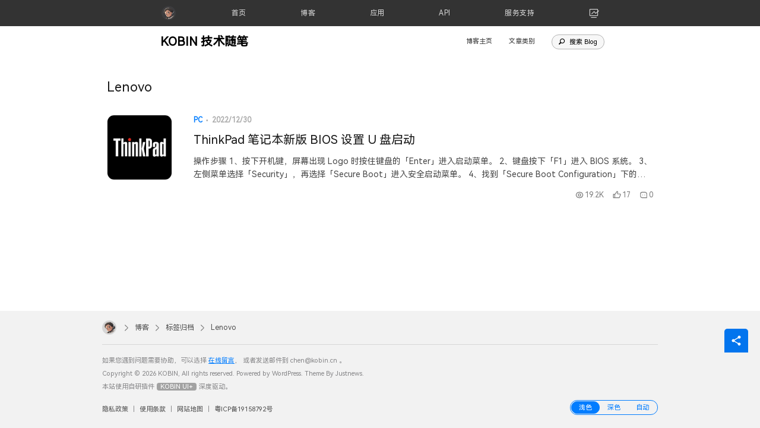

--- FILE ---
content_type: text/html; charset=UTF-8
request_url: https://blog.kobin.cn/tag/lenovo
body_size: 12899
content:
<!DOCTYPE html>
<html lang="zh-Hans">
<head>
    <meta charset="UTF-8">
    <meta http-equiv="X-UA-Compatible" content="IE=edge,chrome=1">
    <meta name="renderer" content="webkit">
    <meta name="viewport" content="width=device-width,initial-scale=1,maximum-scale=5">
    <title>Lenovo - KOBIN 技术随笔</title>
    <link rel="apple-touch-icon" type="image/x-icon" href="https://blog.kobin.cn/wp-content/plugins/kobin-ui-plus/assets/images/apple-touch-icon.png"><meta name="keywords" content="Lenovo">
<meta property="og:type" content="webpage">
<meta property="og:url" content="https://blog.kobin.cn/tag/lenovo">
<meta property="og:site_name" content="KOBIN 技术随笔">
<meta property="og:title" content="Lenovo">
<meta property="og:image" content="https://img.kobin.com.cn/blog/images/2021/03/wordpress_share.jpg">
<meta name="applicable-device" content="pc,mobile">
<meta http-equiv="Cache-Control" content="no-transform">
<link rel="shortcut icon" href="https://img.kobin.com.cn/blog/images/2021/05/wordpress_icon_transparent.png">
<link rel='stylesheet' id='stylesheet-css' href='//blog.kobin.cn/wp-content/uploads/wpcom/style.6.21.1.1768275360.css?ver=6.21.1' type='text/css' media='all' />
<link rel='stylesheet' id='font-awesome-css' href='https://blog.kobin.cn/wp-content/themes/justnews/themer/assets/css/font-awesome.css?ver=6.21.1' type='text/css' media='all' />
<link rel='stylesheet' id='wp-block-library-css' href='https://blog.kobin.cn/wp-includes/css/dist/block-library/style.min.css?ver=6.6.2' type='text/css' media='all' />
<style id='classic-theme-styles-inline-css' type='text/css'>
/*! This file is auto-generated */
.wp-block-button__link{color:#fff;background-color:#32373c;border-radius:9999px;box-shadow:none;text-decoration:none;padding:calc(.667em + 2px) calc(1.333em + 2px);font-size:1.125em}.wp-block-file__button{background:#32373c;color:#fff;text-decoration:none}
</style>
<style id='global-styles-inline-css' type='text/css'>
:root{--wp--preset--aspect-ratio--square: 1;--wp--preset--aspect-ratio--4-3: 4/3;--wp--preset--aspect-ratio--3-4: 3/4;--wp--preset--aspect-ratio--3-2: 3/2;--wp--preset--aspect-ratio--2-3: 2/3;--wp--preset--aspect-ratio--16-9: 16/9;--wp--preset--aspect-ratio--9-16: 9/16;--wp--preset--color--black: #000000;--wp--preset--color--cyan-bluish-gray: #abb8c3;--wp--preset--color--white: #ffffff;--wp--preset--color--pale-pink: #f78da7;--wp--preset--color--vivid-red: #cf2e2e;--wp--preset--color--luminous-vivid-orange: #ff6900;--wp--preset--color--luminous-vivid-amber: #fcb900;--wp--preset--color--light-green-cyan: #7bdcb5;--wp--preset--color--vivid-green-cyan: #00d084;--wp--preset--color--pale-cyan-blue: #8ed1fc;--wp--preset--color--vivid-cyan-blue: #0693e3;--wp--preset--color--vivid-purple: #9b51e0;--wp--preset--gradient--vivid-cyan-blue-to-vivid-purple: linear-gradient(135deg,rgba(6,147,227,1) 0%,rgb(155,81,224) 100%);--wp--preset--gradient--light-green-cyan-to-vivid-green-cyan: linear-gradient(135deg,rgb(122,220,180) 0%,rgb(0,208,130) 100%);--wp--preset--gradient--luminous-vivid-amber-to-luminous-vivid-orange: linear-gradient(135deg,rgba(252,185,0,1) 0%,rgba(255,105,0,1) 100%);--wp--preset--gradient--luminous-vivid-orange-to-vivid-red: linear-gradient(135deg,rgba(255,105,0,1) 0%,rgb(207,46,46) 100%);--wp--preset--gradient--very-light-gray-to-cyan-bluish-gray: linear-gradient(135deg,rgb(238,238,238) 0%,rgb(169,184,195) 100%);--wp--preset--gradient--cool-to-warm-spectrum: linear-gradient(135deg,rgb(74,234,220) 0%,rgb(151,120,209) 20%,rgb(207,42,186) 40%,rgb(238,44,130) 60%,rgb(251,105,98) 80%,rgb(254,248,76) 100%);--wp--preset--gradient--blush-light-purple: linear-gradient(135deg,rgb(255,206,236) 0%,rgb(152,150,240) 100%);--wp--preset--gradient--blush-bordeaux: linear-gradient(135deg,rgb(254,205,165) 0%,rgb(254,45,45) 50%,rgb(107,0,62) 100%);--wp--preset--gradient--luminous-dusk: linear-gradient(135deg,rgb(255,203,112) 0%,rgb(199,81,192) 50%,rgb(65,88,208) 100%);--wp--preset--gradient--pale-ocean: linear-gradient(135deg,rgb(255,245,203) 0%,rgb(182,227,212) 50%,rgb(51,167,181) 100%);--wp--preset--gradient--electric-grass: linear-gradient(135deg,rgb(202,248,128) 0%,rgb(113,206,126) 100%);--wp--preset--gradient--midnight: linear-gradient(135deg,rgb(2,3,129) 0%,rgb(40,116,252) 100%);--wp--preset--font-size--small: 13px;--wp--preset--font-size--medium: 20px;--wp--preset--font-size--large: 36px;--wp--preset--font-size--x-large: 42px;--wp--preset--spacing--20: 0.44rem;--wp--preset--spacing--30: 0.67rem;--wp--preset--spacing--40: 1rem;--wp--preset--spacing--50: 1.5rem;--wp--preset--spacing--60: 2.25rem;--wp--preset--spacing--70: 3.38rem;--wp--preset--spacing--80: 5.06rem;--wp--preset--shadow--natural: 6px 6px 9px rgba(0, 0, 0, 0.2);--wp--preset--shadow--deep: 12px 12px 50px rgba(0, 0, 0, 0.4);--wp--preset--shadow--sharp: 6px 6px 0px rgba(0, 0, 0, 0.2);--wp--preset--shadow--outlined: 6px 6px 0px -3px rgba(255, 255, 255, 1), 6px 6px rgba(0, 0, 0, 1);--wp--preset--shadow--crisp: 6px 6px 0px rgba(0, 0, 0, 1);}:where(.is-layout-flex){gap: 0.5em;}:where(.is-layout-grid){gap: 0.5em;}body .is-layout-flex{display: flex;}.is-layout-flex{flex-wrap: wrap;align-items: center;}.is-layout-flex > :is(*, div){margin: 0;}body .is-layout-grid{display: grid;}.is-layout-grid > :is(*, div){margin: 0;}:where(.wp-block-columns.is-layout-flex){gap: 2em;}:where(.wp-block-columns.is-layout-grid){gap: 2em;}:where(.wp-block-post-template.is-layout-flex){gap: 1.25em;}:where(.wp-block-post-template.is-layout-grid){gap: 1.25em;}.has-black-color{color: var(--wp--preset--color--black) !important;}.has-cyan-bluish-gray-color{color: var(--wp--preset--color--cyan-bluish-gray) !important;}.has-white-color{color: var(--wp--preset--color--white) !important;}.has-pale-pink-color{color: var(--wp--preset--color--pale-pink) !important;}.has-vivid-red-color{color: var(--wp--preset--color--vivid-red) !important;}.has-luminous-vivid-orange-color{color: var(--wp--preset--color--luminous-vivid-orange) !important;}.has-luminous-vivid-amber-color{color: var(--wp--preset--color--luminous-vivid-amber) !important;}.has-light-green-cyan-color{color: var(--wp--preset--color--light-green-cyan) !important;}.has-vivid-green-cyan-color{color: var(--wp--preset--color--vivid-green-cyan) !important;}.has-pale-cyan-blue-color{color: var(--wp--preset--color--pale-cyan-blue) !important;}.has-vivid-cyan-blue-color{color: var(--wp--preset--color--vivid-cyan-blue) !important;}.has-vivid-purple-color{color: var(--wp--preset--color--vivid-purple) !important;}.has-black-background-color{background-color: var(--wp--preset--color--black) !important;}.has-cyan-bluish-gray-background-color{background-color: var(--wp--preset--color--cyan-bluish-gray) !important;}.has-white-background-color{background-color: var(--wp--preset--color--white) !important;}.has-pale-pink-background-color{background-color: var(--wp--preset--color--pale-pink) !important;}.has-vivid-red-background-color{background-color: var(--wp--preset--color--vivid-red) !important;}.has-luminous-vivid-orange-background-color{background-color: var(--wp--preset--color--luminous-vivid-orange) !important;}.has-luminous-vivid-amber-background-color{background-color: var(--wp--preset--color--luminous-vivid-amber) !important;}.has-light-green-cyan-background-color{background-color: var(--wp--preset--color--light-green-cyan) !important;}.has-vivid-green-cyan-background-color{background-color: var(--wp--preset--color--vivid-green-cyan) !important;}.has-pale-cyan-blue-background-color{background-color: var(--wp--preset--color--pale-cyan-blue) !important;}.has-vivid-cyan-blue-background-color{background-color: var(--wp--preset--color--vivid-cyan-blue) !important;}.has-vivid-purple-background-color{background-color: var(--wp--preset--color--vivid-purple) !important;}.has-black-border-color{border-color: var(--wp--preset--color--black) !important;}.has-cyan-bluish-gray-border-color{border-color: var(--wp--preset--color--cyan-bluish-gray) !important;}.has-white-border-color{border-color: var(--wp--preset--color--white) !important;}.has-pale-pink-border-color{border-color: var(--wp--preset--color--pale-pink) !important;}.has-vivid-red-border-color{border-color: var(--wp--preset--color--vivid-red) !important;}.has-luminous-vivid-orange-border-color{border-color: var(--wp--preset--color--luminous-vivid-orange) !important;}.has-luminous-vivid-amber-border-color{border-color: var(--wp--preset--color--luminous-vivid-amber) !important;}.has-light-green-cyan-border-color{border-color: var(--wp--preset--color--light-green-cyan) !important;}.has-vivid-green-cyan-border-color{border-color: var(--wp--preset--color--vivid-green-cyan) !important;}.has-pale-cyan-blue-border-color{border-color: var(--wp--preset--color--pale-cyan-blue) !important;}.has-vivid-cyan-blue-border-color{border-color: var(--wp--preset--color--vivid-cyan-blue) !important;}.has-vivid-purple-border-color{border-color: var(--wp--preset--color--vivid-purple) !important;}.has-vivid-cyan-blue-to-vivid-purple-gradient-background{background: var(--wp--preset--gradient--vivid-cyan-blue-to-vivid-purple) !important;}.has-light-green-cyan-to-vivid-green-cyan-gradient-background{background: var(--wp--preset--gradient--light-green-cyan-to-vivid-green-cyan) !important;}.has-luminous-vivid-amber-to-luminous-vivid-orange-gradient-background{background: var(--wp--preset--gradient--luminous-vivid-amber-to-luminous-vivid-orange) !important;}.has-luminous-vivid-orange-to-vivid-red-gradient-background{background: var(--wp--preset--gradient--luminous-vivid-orange-to-vivid-red) !important;}.has-very-light-gray-to-cyan-bluish-gray-gradient-background{background: var(--wp--preset--gradient--very-light-gray-to-cyan-bluish-gray) !important;}.has-cool-to-warm-spectrum-gradient-background{background: var(--wp--preset--gradient--cool-to-warm-spectrum) !important;}.has-blush-light-purple-gradient-background{background: var(--wp--preset--gradient--blush-light-purple) !important;}.has-blush-bordeaux-gradient-background{background: var(--wp--preset--gradient--blush-bordeaux) !important;}.has-luminous-dusk-gradient-background{background: var(--wp--preset--gradient--luminous-dusk) !important;}.has-pale-ocean-gradient-background{background: var(--wp--preset--gradient--pale-ocean) !important;}.has-electric-grass-gradient-background{background: var(--wp--preset--gradient--electric-grass) !important;}.has-midnight-gradient-background{background: var(--wp--preset--gradient--midnight) !important;}.has-small-font-size{font-size: var(--wp--preset--font-size--small) !important;}.has-medium-font-size{font-size: var(--wp--preset--font-size--medium) !important;}.has-large-font-size{font-size: var(--wp--preset--font-size--large) !important;}.has-x-large-font-size{font-size: var(--wp--preset--font-size--x-large) !important;}
:where(.wp-block-post-template.is-layout-flex){gap: 1.25em;}:where(.wp-block-post-template.is-layout-grid){gap: 1.25em;}
:where(.wp-block-columns.is-layout-flex){gap: 2em;}:where(.wp-block-columns.is-layout-grid){gap: 2em;}
:root :where(.wp-block-pullquote){font-size: 1.5em;line-height: 1.6;}
</style>
<link rel='stylesheet' id='kobin-globalnav-css' href='https://blog.kobin.cn/wp-content/plugins/kobin-ui-plus/assets/styles/globalnav.css?ver=1.1' type='text/css' media='all' />
<link rel='stylesheet' id='kobin-localnav-css' href='https://blog.kobin.cn/wp-content/plugins/kobin-ui-plus/assets/styles/localnav.css?ver=1.1' type='text/css' media='all' />
<link rel='stylesheet' id='kobin-origin-style-css' href='https://blog.kobin.cn/wp-content/plugins/kobin-ui-plus/assets/styles/theme.css?ver=1.1' type='text/css' media='all' />
<link rel='stylesheet' id='ez-toc-css' href='https://blog.kobin.cn/wp-content/plugins/easy-table-of-contents/assets/css/screen.min.css?ver=2.0.69.1' type='text/css' media='all' />
<style id='ez-toc-inline-css' type='text/css'>
div#ez-toc-container .ez-toc-title {font-size: 110%;}div#ez-toc-container .ez-toc-title {font-weight: 500;}div#ez-toc-container ul li {font-size: 95%;}div#ez-toc-container ul li {font-weight: 500;}div#ez-toc-container nav ul ul li {font-size: 90%;}
.ez-toc-container-direction {direction: ltr;}.ez-toc-counter ul{counter-reset: item ;}.ez-toc-counter nav ul li a::before {content: counters(item, '.', decimal) '. ';display: inline-block;counter-increment: item;flex-grow: 0;flex-shrink: 0;margin-right: .2em; float: left; }.ez-toc-widget-direction {direction: ltr;}.ez-toc-widget-container ul{counter-reset: item ;}.ez-toc-widget-container nav ul li a::before {content: counters(item, '.', decimal) '. ';display: inline-block;counter-increment: item;flex-grow: 0;flex-shrink: 0;margin-right: .2em; float: left; }
</style>
<link rel='stylesheet' id='wpcom-member-css' href='https://blog.kobin.cn/wp-content/plugins/wpcom-member/css/style.css?ver=1.7.12' type='text/css' media='all' />
<script type="text/javascript" src="https://blog.kobin.cn/wp-includes/js/jquery/jquery.min.js?ver=3.7.1" id="jquery-core-js"></script>
<script type="text/javascript" src="https://blog.kobin.cn/wp-includes/js/jquery/jquery-migrate.min.js?ver=3.4.1" id="jquery-migrate-js"></script>
<link rel="EditURI" type="application/rsd+xml" title="RSD" href="https://blog.kobin.cn/xmlrpc.php?rsd" />
<link rel="icon" href="https://img.kobin.com.cn/blog/images/2021/05/wordpress_icon_transparent.png?x-oss-process=image%2Fquality,q_50%2Fresize,m_fill,w_150,h_150" sizes="32x32" />
<link rel="icon" href="https://img.kobin.com.cn/blog/images/2021/05/wordpress_icon_transparent.png?x-oss-process=image%2Fquality,q_50%2Fresize,m_fill,w_300,h_300" sizes="192x192" />
<link rel="apple-touch-icon" href="https://img.kobin.com.cn/blog/images/2021/05/wordpress_icon_transparent.png?x-oss-process=image%2Fquality,q_50%2Fresize,m_fill,w_300,h_300" />
<meta name="msapplication-TileImage" content="https://img.kobin.com.cn/blog/images/2021/05/wordpress_icon_transparent.png?x-oss-process=image%2Fquality,q_50%2Fresize,m_fill,w_300,h_300" />
<script>if(localStorage['\u0063\u006F\u006C\u006F\u0072\u0053\u0063\u0068\u0065\u006D\u0065']){var _0xa_0xf9d;const scheme=localStorage['\u0063\u006F\u006C\u006F\u0072\u0053\u0063\u0068\u0065\u006D\u0065'];_0xa_0xf9d=151787^151778;if(scheme=="\u0061\u0075\u0074\u006F"){var _0x5c15b;const now=new Date()['\u0067\u0065\u0074\u0048\u006F\u0075\u0072\u0073']();_0x5c15b=(504490^504493)+(482319^482317);var _0x451ab=(844322^844327)+(123559^123555);const isDarkMode=window['\u006D\u0061\u0074\u0063\u0068\u004D\u0065\u0064\u0069\u0061']("\u0028\u0070\u0072\u0065\u0066\u0065\u0072\u0073\u002D\u0063\u006F\u006C\u006F\u0072\u002D\u0073\u0063\u0068\u0065\u006D\u0065\u003A\u0020\u0064\u0061\u0072\u006B\u0029")['\u006D\u0061\u0074\u0063\u0068\u0065\u0073'];_0x451ab=(410693^410693)+(791126^791134);var _0x1bec9f=(955929^955928)+(485000^485004);const isLightMode=window['\u006D\u0061\u0074\u0063\u0068\u004D\u0065\u0064\u0069\u0061']("\u0028\u0070\u0072\u0065\u0066\u0065\u0072\u0073\u002D\u0063\u006F\u006C\u006F\u0072\u002D\u0073\u0063\u0068\u0065\u006D\u0065\u003A\u0020\u006C\u0069\u0067\u0068\u0074\u0029")['\u006D\u0061\u0074\u0063\u0068\u0065\u0073'];_0x1bec9f=473160^473152;var _0x34b=(238556^238553)+(211785^211789);const isNotSpecified=window['\u006D\u0061\u0074\u0063\u0068\u004D\u0065\u0064\u0069\u0061']("\u0028\u0070\u0072\u0065\u0066\u0065\u0072\u0073\u002D\u0063\u006F\u006C\u006F\u0072\u002D\u0073\u0063\u0068\u0065\u006D\u0065\u003A\u0020\u006E\u006F\u002D\u0070\u0072\u0065\u0066\u0065\u0072\u0065\u006E\u0063\u0065\u0029")['\u006D\u0061\u0074\u0063\u0068\u0065\u0073'];_0x34b=(255647^255645)+(358468^358468);const hasNoSupport=!isDarkMode&&!isLightMode&&!isNotSpecified;if(isDarkMode||(isNotSpecified||hasNoSupport)&&(now<(730729^730734)||now>=(510388^510375))){document['\u0064\u006F\u0063\u0075\u006D\u0065\u006E\u0074\u0045\u006C\u0065\u006D\u0065\u006E\u0074']['\u0073\u0065\u0074\u0041\u0074\u0074\u0072\u0069\u0062\u0075\u0074\u0065']("ssalc".split("").reverse().join(""),"\u0073\u0074\u0079\u006C\u0065\u002D\u0066\u006F\u0072\u002D\u0064\u0061\u0072\u006B");}}else if(scheme=="krad".split("").reverse().join("")){document['\u0064\u006F\u0063\u0075\u006D\u0065\u006E\u0074\u0045\u006C\u0065\u006D\u0065\u006E\u0074']['\u0073\u0065\u0074\u0041\u0074\u0074\u0072\u0069\u0062\u0075\u0074\u0065']("\u0063\u006C\u0061\u0073\u0073","\u0073\u0074\u0079\u006C\u0065\u002D\u0066\u006F\u0072\u002D\u0064\u0061\u0072\u006B");}}</script>    <!--[if lte IE 11]><script src="https://blog.kobin.cn/wp-content/themes/justnews/js/update.js"></script><![endif]-->
</head>
<body class="archive tag tag-lenovo tag-185 lang-cn el-boxed header-fixed style-by-toggle">
<header class="globalheader"><nav class="globalnav"><div class="globalnav_content"><div class="globalnav_item globalnav_menuback"><button class="globalnav_menuback_button"aria-label="返回主菜单"id="globalNavMenuBack"><svg height="48" viewBox="0 0 9 48" width="9" xmlns="http://www.w3.org/2000/svg" ><path d="m1.831 24.053 l 6.2889 -6.0147 c 0.6311 -0.6073 0.2407 -1.0118 0.0881 -1.2033 c -0.3117 -0.2826 -0.6916 -0.286 -0.9279 -0.0541 l -7 6.8569 c -0.1157 0.1138 -0.1807 0.2695 -0.1802 0.4316 c 0.001 0.1621 0.0674 0.3174 0.1846 0.4297 l 7 6.7241 c 0.1162 0.1118 0.2661 0.1675 0.4155 0.1675 c 0.1577 0 0.3149 -0.062 0.56 -0.2447 c 0.246 -0.263 0.4 -0.562 0.0555 -0.988 z"></path></svg></button></div><ul class="globalnav_list"><li class="globalnav_item globalnav_item_avatar"><a class="globalnav_link globalnav_avatar"href="https://www.kobin.cn"aria-label="KOBIN"><span class="globalnav_avatar_image"></span></a></li><li class="globalnav_item globalnav_menu"><div class="globalnav_flyout"><div class="globalnav_menu_list"><div class="globalnav_item globalnav_item_menu globalnav_item_home"><div class="globalnav_trigger_group"><div class="globalnav_trigger"><a class="globalnav_link globalnav_trigger_link"href="https://www.kobin.cn"aria-label="首页"data-globalnav-item-name="home"><span class="globalnav_link_text">首页</span><span class="globalnav_link_chevron"><svg height="48" viewBox="0 0 9 48" width="9" xmlns="http://www.w3.org/2000/svg"><path d="m8.1155 30.358a.6.6 0 1 1 -.831.8653l-7-6.7242a.6.6 0 0 1 -.0045-.8613l7-6.8569a.6.6 0 1 1 .84.8574l-6.5582 6.4238z"></path></svg></span></a></div></div></div><div class="globalnav_item globalnav_item_menu globalnav_item_blog"><ul class="globalnav_trigger_group"><li class="globalnav_trigger"><a class="globalnav_link globalnav_trigger_link"href="/"aria-label="博客"data-globalnav-item-name="blog"><span class="globalnav_link_text">博客</span><span class="globalnav_link_chevron"><svg height="48" viewBox="0 0 9 48" width="9" xmlns="http://www.w3.org/2000/svg"><path d="m8.1155 30.358a.6.6 0 1 1 -.831.8653l-7-6.7242a.6.6 0 0 1 -.0045-.8613l7-6.8569a.6.6 0 1 1 .84.8574l-6.5582 6.4238z"></path></svg></span></a></li><li class="globalnav_trigger"><button class="globalnav_trigger_button"aria-label="博客目录"data-globalnav-item-name="blog"><span class="globalnav_trigger_button_icon"><svg height="10" viewBox="0 0 10 10" width="10" xmlns="http://www.w3.org/2000/svg"><path d="m4.6725 6.635-2.655-2.667a.445.445 0 0 1 -.123-.304.4331.4331 0 0 1 .427-.439h.006a.447.447 0 0 1 .316.135l2.357 2.365 2.356-2.365a.458.458 0 0 1 .316-.135.433.433 0 0 1 .433.433v.006a.4189.4189 0 0 1 -.123.3l-2.655 2.671a.4451.4451 0 0 1 -.327.14.464.464 0 0 1 -.328-.14z"></path></svg></span></button></li></ul><div class="globalnav_flyout globalnav_dropdown"><div class="globalnav_dropdown_container"><div class="globalnav_dropdown_content submenu"><div class="submenu_group"><h2 class="submenu_header">探索博客</h2><ul class="submenu_items"><li class="submenu_item_elevated"><a class="submenu_link"href="/"><span class="submenu_label"role="text">探索博客站点</span></a></li><li class="submenu_item_elevated"><a class="submenu_link"href="/system"><span class="submenu_label"role="text">操作系统</span></a></li><li class="submenu_item_elevated"><a class="submenu_link"href="/network"><span class="submenu_label"role="text">硬件设备</span></a></li><li class="submenu_item_elevated"><a class="submenu_link"href="/program"><span class="submenu_label"role="text">应用软件</span></a></li><li class="submenu_item_elevated"><a class="submenu_link"href="/class/notes"><span class="submenu_label"role="text">学习笔记</span></a></li><li class="submenu_item_elevated"><a class="submenu_link"href="/class/story"><span class="submenu_label"role="text">生活杂记</span></a></li><li class="submenu_item"><a class="submenu_link"href="/class"><span class="submenu_label"role="text">查看文章类别</span></a></li><li class="submenu_item"><a class="submenu_link"href="/tags"><span class="submenu_label"role="text">标签归档</span></a></li></ul></div><div class="submenu_group"><h2 class="submenu_header">系统</h2><ul class="submenu_items"><li class="submenu_item"><a class="submenu_link"href="/class/blog/system/s0"><i class="iconfont">&#xe898;</i><span class="submenu_label"role="text">Windows</span></a></li><li class="submenu_item"><a class="submenu_link"href="/class/blog/system/s1"><i class="iconfont">&#xe898;</i><span class="submenu_label"role="text">Windows Server</span></a></li><li class="submenu_item"><a class="submenu_link"href="/class/blog/system/s2"><i class="iconfont">&#xe631;</i><span class="submenu_label"role="text">Linux</span></a></li><li class="submenu_item"><a class="submenu_link"href="/class/blog/system/s3"><i class="iconfont">&#xe61a;</i><span class="submenu_label"role="text">macOS</span></a></li><li class="submenu_item"><a class="submenu_link"href="/class/blog/system/s4"><i class="iconfont">&#xe652;</i><span class="submenu_label"role="text">移动设备</span></a></li><li class="submenu_item"><a class="submenu_link"href="/class/blog/system/s5"><i class="iconfont">&#xe63d;</i><span class="submenu_label"role="text">智能家居</span></a></li></ul></div><div class="submenu_group"><h2 class="submenu_header">设备</h2><ul class="submenu_items"><li class="submenu_item"><a class="submenu_link"href="/class/blog/network/n0"><i class="iconfont">&#xe7f8;</i><span class="submenu_label"role="text">Cisco</span></a></li><li class="submenu_item"><a class="submenu_link"href="/class/blog/network/n3"><i class="iconfont">&#xebc3;</i><span class="submenu_label"role="text">Huawei</span></a></li><li class="submenu_item"><a class="submenu_link"href="/class/blog/network/n1"><i class="iconfont">&#xe61c;</i><span class="submenu_label"role="text">RouterOS</span></a></li><li class="submenu_item"><a class="submenu_link"href="/class/blog/network/n4"><i class="iconfont">&#xe6bf;</i><span class="submenu_label"role="text">NAS</span></a></li><li class="submenu_item"><a class="submenu_link"href="/class/blog/network/n5"><i class="iconfont">&#xe9ea;</i><span class="submenu_label"role="text">PC</span></a></li><li class="submenu_item"><a class="submenu_link"href="/class/blog/network/n2"><i class="iconfont">&#xe61b;</i><span class="submenu_label"role="text">其他</span></a></li></ul></div><div class="submenu_group"><h2 class="submenu_header">应用</h2><ul class="submenu_items"><li class="submenu_item"><a class="submenu_link"href="/class/blog/program/p0"><i class="iconfont">&#xedcd;</i><span class="submenu_label"role="text">Office</span></a></li><li class="submenu_item"><a class="submenu_link"href="/class/blog/program/p1"><i class="iconfont">&#xe651;</i><span class="submenu_label"role="text">虚拟化</span></a></li><li class="submenu_item"><a class="submenu_link"href="/class/blog/program/p2"><i class="iconfont">&#xe682;</i><span class="submenu_label"role="text">WordPress</span></a></li><li class="submenu_item"><a class="submenu_link"href="/class/blog/program/p3"><i class="iconfont">&#xe61b;</i><span class="submenu_label"role="text">其他</span></a></li></ul></div></div></div></div></div><div class="globalnav_item globalnav_item_menu globalnav_item_apps"><ul class="globalnav_trigger_group"><li class="globalnav_trigger"><a class="globalnav_link globalnav_trigger_link"href="https://www.kobin.cn/apps/"aria-label="应用"data-globalnav-item-name="apps"><span class="globalnav_link_text">应用</span><span class="globalnav_link_chevron"><svg height="48" viewBox="0 0 9 48" width="9" xmlns="http://www.w3.org/2000/svg"><path d="m8.1155 30.358a.6.6 0 1 1 -.831.8653l-7-6.7242a.6.6 0 0 1 -.0045-.8613l7-6.8569a.6.6 0 1 1 .84.8574l-6.5582 6.4238z"></path></svg></span></a></li><li class="globalnav_trigger"><button class="globalnav_trigger_button"aria-label="应用目录"data-globalnav-item-name="apps"><span class="globalnav_trigger_button_icon"><svg height="10" viewBox="0 0 10 10" width="10" xmlns="http://www.w3.org/2000/svg"><path d="m4.6725 6.635-2.655-2.667a.445.445 0 0 1 -.123-.304.4331.4331 0 0 1 .427-.439h.006a.447.447 0 0 1 .316.135l2.357 2.365 2.356-2.365a.458.458 0 0 1 .316-.135.433.433 0 0 1 .433.433v.006a.4189.4189 0 0 1 -.123.3l-2.655 2.671a.4451.4451 0 0 1 -.327.14.464.464 0 0 1 -.328-.14z"></path></svg></span></button></li></ul><div class="globalnav_flyout globalnav_dropdown"><div class="globalnav_dropdown_container"><div class="globalnav_dropdown_content chapternav"><div class="chapternav_wrapper"><ul aria-label="应用列表"class="chapternav_items"><li class="chapternav_item"><a class="chapternav_link"href="https://www.kobin.cn/frp/"><i class="chapternav_icon iconfont"></i> <span class="chapternav_label"role="text">Frpc 客户端</span></a></li><li class="chapternav_item"><a class="chapternav_link"href="https://so.kobin.cn/"target="_blank"><i class="chapternav_icon iconfont"></i> <span class="chapternav_label"role="text">聚合搜索</span> <span class="chapternav_tag">BETA</span></a></li><li class="chapternav_item_more submenu_item"><a class="submenu_link"href="https://www.kobin.cn/apps/"><span class="submenu_label"role="text">探索全部应用项目</span></a></li></ul></div></div></div></div></div><div class="globalnav_item globalnav_item_menu globalnav_item_apis"><ul class="globalnav_trigger_group"><li class="globalnav_trigger"><a class="globalnav_link globalnav_trigger_link"href="https://www.kobin.cn/apis/"aria-label="API"data-globalnav-item-name="apis"><span class="globalnav_link_text">API</span><span class="globalnav_link_chevron"><svg height="48" viewBox="0 0 9 48" width="9" xmlns="http://www.w3.org/2000/svg"><path d="m8.1155 30.358a.6.6 0 1 1 -.831.8653l-7-6.7242a.6.6 0 0 1 -.0045-.8613l7-6.8569a.6.6 0 1 1 .84.8574l-6.5582 6.4238z"></path></svg></span></a></li><li class="globalnav_trigger"><button class="globalnav_trigger_button"aria-label="API目录"data-globalnav-item-name="apis"><span class="globalnav_trigger_button_icon"><svg height="10" viewBox="0 0 10 10" width="10" xmlns="http://www.w3.org/2000/svg"><path d="m4.6725 6.635-2.655-2.667a.445.445 0 0 1 -.123-.304.4331.4331 0 0 1 .427-.439h.006a.447.447 0 0 1 .316.135l2.357 2.365 2.356-2.365a.458.458 0 0 1 .316-.135.433.433 0 0 1 .433.433v.006a.4189.4189 0 0 1 -.123.3l-2.655 2.671a.4451.4451 0 0 1 -.327.14.464.464 0 0 1 -.328-.14z"></path></svg></span></button></li></ul><div class="globalnav_flyout globalnav_dropdown"><div class="globalnav_dropdown_container"><div class="globalnav_dropdown_content chapternav"><div class="chapternav_wrapper"><ul aria-label="API 接口列表"class="chapternav_items"><li class="chapternav_item"><a class="chapternav_link"href="https://www.kobin.cn/calendar/"><i class="chapternav_icon iconfont"></i> <span class="chapternav_label"role="text">万年历</span></a></li><li class="chapternav_item"><a class="chapternav_link"href="https://www.kobin.cn/bing/"><i class="chapternav_icon iconfont"></i> <span class="chapternav_label"role="text">必应壁纸</span></a></li><li class="chapternav_item_more submenu_item"><a class="submenu_link"href="https://www.kobin.cn/apis/"><span class="submenu_label"role="text">探索全部 API 项目</span></a></li></ul></div></div></div></div></div><div class="globalnav_item globalnav_item_menu globalnav_item_support"><ul class="globalnav_trigger_group"><li class="globalnav_trigger"><a class="globalnav_link globalnav_trigger_link"href="https://www.kobin.cn/support/"aria-label="服务支持"data-globalnav-item-name="support"><span class="globalnav_link_text">服务支持</span><span class="globalnav_link_chevron"><svg height="48" viewBox="0 0 9 48" width="9" xmlns="http://www.w3.org/2000/svg"><path d="m8.1155 30.358a.6.6 0 1 1 -.831.8653l-7-6.7242a.6.6 0 0 1 -.0045-.8613l7-6.8569a.6.6 0 1 1 .84.8574l-6.5582 6.4238z"></path></svg></span></a></li><li class="globalnav_trigger"><button class="globalnav_trigger_button"aria-label="服务支持目录"data-globalnav-item-name="support"><span class="globalnav_trigger_button_icon"><svg height="10" viewBox="0 0 10 10" width="10" xmlns="http://www.w3.org/2000/svg"><path d="m4.6725 6.635-2.655-2.667a.445.445 0 0 1 -.123-.304.4331.4331 0 0 1 .427-.439h.006a.447.447 0 0 1 .316.135l2.357 2.365 2.356-2.365a.458.458 0 0 1 .316-.135.433.433 0 0 1 .433.433v.006a.4189.4189 0 0 1 -.123.3l-2.655 2.671a.4451.4451 0 0 1 -.327.14.464.464 0 0 1 -.328-.14z"></path></svg></span></button></li></ul><div class="globalnav_flyout globalnav_dropdown"><div class="globalnav_dropdown_container"><div class="globalnav_dropdown_content submenu"><div class="submenu_group"><h2 class="submenu_header">探索软件文档</h2><ul class="submenu_items"><li class="submenu_item_elevated"><a class="submenu_link"href="https://www.kobin.cn/origin/docs/#/release-notes"data-force-refresh><span class="submenu_label"role="text">KOBIN 个人引导页</span></a></li><li class="submenu_item_elevated"><a class="submenu_link"href="https://www.kobin.cn/blog/docs/#/release-notes"data-force-refresh><span class="submenu_label"role="text">KOBIN 技术随笔</span></a></li><li class="submenu_item_elevated"><a class="submenu_link"href="https://www.kobin.cn/frp/docs/#/release-notes"data-force-refresh><span class="submenu_label"role="text">Frpc 客户端</span></a></li><li class="submenu_item_elevated"><a class="submenu_link"href="https://www.kobin.cn/calendar/docs/#/release-notes"data-force-refresh><span class="submenu_label"role="text">万年历</span></a></li><li class="submenu_item_elevated"><a class="submenu_link"href="https://www.kobin.cn/bing/docs/#/release-notes"data-force-refresh><span class="submenu_label"role="text">必应壁纸</span></a></li><li class="submenu_item"><a class="submenu_link"href="https://www.kobin.cn/support/"><span class="submenu_label"role="text">探索各类服务支持</span></a></li></ul></div><div class="submenu_group"><h2 class="submenu_header">规范性文件</h2><ul class="submenu_items"><li class="submenu_item"><a class="submenu_link"href="https://www.kobin.cn/legal/docs/#/terms"data-force-refresh><i class="iconfont"></i> <span class="submenu_label"role="text">网站服务使用条款</span></a></li><li class="submenu_item"><a class="submenu_link"href="https://www.kobin.cn/legal/docs/#/privacy"data-force-refresh><i class="iconfont"></i> <span class="submenu_label"role="text">用户隐私政策</span></a></li></ul></div></div></div></div></div><li class="globalnav_item globalnav_item_monitor"id="globalNavMonitor"><div class="globalnav_monitor"><a class="globalnav_link globalnav_link_monitor"href="https://www.kobin.cn/support/"aria-label="站点状态"role="link"><i class="iconfont"></i></a></div><div class="globalnav_flyout globalnav_dropdown"><div class="globalnav_dropdown_container"><div class="globalnav_dropdown_content load submenu submenu_monitor"><div class="globalnav_loading"><svg class="globalnav_loading_icon" xmlns="http://www.w3.org/2000/svg" viewBox="0 0 56 56" aria-hidden="true"><g class="globalnav_loading_spokes"><path class="globalnav_loading_spoke" d="M28,8.5A2.5,2.5,0,0,1,30.5,11v7a2.5,2.5,0,0,1-5,0V11A2.5,2.5,0,0,1,28,8.5Z"></path><path class="globalnav_loading_spoke" d="M41.79,14.21a2.52,2.52,0,0,1,0,3.54L36.84,22.7a2.5,2.5,0,0,1-3.54-3.54l5-4.95A2.52,2.52,0,0,1,41.79,14.21Z"></path><path class="globalnav_loading_spoke" d="M47.5,28A2.5,2.5,0,0,1,45,30.5H38a2.5,2.5,0,0,1,0-5h7A2.5,2.5,0,0,1,47.5,28Z"></path><path class="globalnav_loading_spoke" d="M41.79,41.79a2.52,2.52,0,0,1-3.54,0l-5-4.95a2.5,2.5,0,0,1,3.54-3.54l4.95,5A2.52,2.52,0,0,1,41.79,41.79Z"></path><path class="globalnav_loading_spoke" d="M28,47.5A2.5,2.5,0,0,1,25.5,45V38a2.5,2.5,0,0,1,5,0v7A2.5,2.5,0,0,1,28,47.5Z"></path><path class="globalnav_loading_spoke" d="M14.21,41.79a2.52,2.52,0,0,1,0-3.54l4.95-5a2.5,2.5,0,0,1,3.54,3.54l-4.95,4.95A2.52,2.52,0,0,1,14.21,41.79Z"></path><path class="globalnav_loading_spoke" d="M8.5,28A2.5,2.5,0,0,1,11,25.5h7a2.5,2.5,0,0,1,0,5H11A2.5,2.5,0,0,1,8.5,28Z"></path><path class="globalnav_loading_spoke" d="M14.21,14.21a2.52,2.52,0,0,1,3.54,0l4.95,4.95a2.5,2.5,0,0,1-3.54,3.54l-4.95-4.95A2.52,2.52,0,0,1,14.21,14.21Z"></path></g></svg></div><div class="submenu_group"><ul class="submenu_items"><li class="submenu_item_elevated submenu_monitor_header"><p class="submenu_label"role="text"><span>正在检查服务状态 ……</span></p></li></ul></div><div class="submenu_group"><h2 class="submenu_header">技术支持</h2><ul class="submenu_items"><li class="submenu_item"><a class="submenu_link"href="https://www.kobin.cn/support/systemstatus/"><i class="iconfont"></i> <span class="submenu_label"role="text">查看服务状态</span></a></li><li class="submenu_item"><a class="submenu_link"href="https://www.kobin.cn/support/docs/#/updatelog"><i class="iconfont"></i> <span class="submenu_label"role="text">更新日志</span></a></li><li class="submenu_item"><a class="submenu_link"href="https://www.kobin.cn/contact/"><i class="iconfont"></i> <span class="submenu_label"role="text">联系 KOBIN</span></a></li></ul></div></div></div></div></li></ul><div class="globalnav_menutrigger"><button class="globalnav_menutrigger_button"id="globalNavMenu"><svg width="18" height="18" viewBox="0 0 18 18"><polyline class="globalnav_menutrigger_icon" fill="none" stroke="currentColor" stroke-width="1.5" stroke-linecap="round" stroke-linejoin="round" points="3 16, 17 16"><animate data-globalnav-menu-animate="open" attributeName="points" keyTimes="0; 0.5; 1" dur="240ms" begin="indefinite" fill="freeze" calcMode="spline" keySplines="0.42, 0, 1, 1; 0, 0, 0.58, 1" values="2 12, 16 12; 2 9, 16 9; 3.5 16, 16 3.5"/><animate data-globalnav-menu-animate="close" attributeName="points" keyTimes="0; 0.5; 1" dur="240ms" begin="indefinite" fill="freeze" calcMode="spline" keySplines="0.42, 0, 1, 1; 0, 0, 0.58, 1" values="3.5 16, 16 3.5; 2 9, 16 9; 3 16, 17 16"/></polyline><polyline class="globalnav_menutrigger_icon" fill="none" stroke="currentColor" stroke-width="1.5" stroke-linecap="round" stroke-linejoin="round" points="3 10.2, 17 10.2"><animate data-globalnav-menu-animate="open" attributeName="opacity" values="1; 0" keyTimes="0; 1" dur="240ms" begin="indefinite" fill="freeze"/><animate data-globalnav-menu-animate="close" attributeName="opacity" values="0; 1" keyTimes="0; 1" dur="240ms" begin="indefinite" fill="freeze"/></polyline><polyline class="globalnav_menutrigger_icon" fill="none" stroke="currentColor" stroke-width="1.5" stroke-linecap="round" stroke-linejoin="round" points="3 4.5, 17 4.5"><animate data-globalnav-menu-animate="open" attributeName="points" keyTimes="0; 0.5; 1" dur="240ms" begin="indefinite" fill="freeze" calcMode="spline" keySplines="0.42, 0, 1, 1; 0, 0, 0.58, 1" values="2 5, 16 5; 2 9, 16 9; 3.5 3.5, 16 16"/><animate data-globalnav-menu-animate="close" attributeName="points" keyTimes="0; 0.5; 1" dur="240ms" begin="indefinite" fill="freeze" calcMode="spline" keySplines="0.42, 0, 1, 1; 0, 0, 0.58, 1" values="3.5 3.5, 16 16; 2 9, 16 9; 3 4.5, 17 4.5"/></polyline></svg></button></div></nav><div class="globalnav_curtain"id="globalNavCurtain"></div></header><nav class="localnav"id="localNav"><input class="ln_menu_state"id="localNavMenuState"type="checkbox"><div class="ln_wrapper"><div class="ln_background"></div><div class="ln_content"><div class="ln_title"><a href="/">KOBIN 技术随笔</a></div><div class="ln_menu"><a href="#localNavMenuState"class="ln_menu_anchor ln_menu_anchor_open"id="localNavMenuAnchorOpen"role="button"><span class="ln_menu_anchor_label">本地导航打开菜单</span> </a><a href="#"class="ln_menu_anchor ln_menu_anchor_close"id="localNavMenuAnchorClose"role="button"><span class="ln_menu_anchor_label">本地导航关闭菜单</span></a><div class="ln_menu_flyout"><ul class="ln_menu_list"><li class="ln_menu_item"><a href="/"class="ln_menu_link">博客主页</a></li><li class="ln_menu_item"><a href="/class"class="ln_menu_link">文章类别</a></li></ul></div><div class="ln_actions"><div class="ln_action ln_action_menu"><label class="ln_action_menu_trigger"for="localNavMenuState"><span class="ln_action_menu_icon"><svg viewBox="0 0 16 9" data-chevron-icon="" xmlns="http://www.w3.org/2000/svg"><polyline shape-rendering="geometricPrecision" data-chevron-icon-shape="" stroke="currentColor" stroke-linecap="round" vector-effect="non-scaling-stroke" stroke-linejoin="round" fill="none" fill-rule="evenodd" points="15.265 .835 8 8.167 .735 .835"><animate data-chevron-animate="expand" attributeName="points" values="15.265 .835 8 8.167 .735 .835; 15.25 4.5 8 4.5 .75 4.5; 15.265 8.165 8 .835 .735 8.165" dur="320ms" begin="indefinite" fill="freeze" keyTimes="0; 0.5; 1" calcMode="spline" keySplines="0.12, 0, 0.38, 0; 0.2, 1, 0.68, 1"></animate><animate data-chevron-animate="collapse" attributeName="points" values="15.265 8.165 8 .835 .735 8.165; 15.25 4.5 8 4.5 .75 4.5; 15.265 .835 8 8.167 .735 .835" dur="320ms" begin="indefinite" fill="freeze" keyTimes="0; 0.5; 1" calcMode="spline" keySplines="0.2, 0, 0.68, 0; 0.2, 1, 0.68, 1"></animate></polyline></svg></span></label></div><div class="ln_action ln_action_button"><div class="ln_action_search"><button class="ln_action_search_link"type="button"><i class="iconfont"></i> <span>搜索</span><span class="blog"> Blog</span></button> <button class="ln_action_search_close"type="button"><i class="iconfont"></i> <span>关闭</span></button></div></div></div></div></div><div class="ln_search"><div class="ln_search_wrapper"><form class="ln_search_form"><div class="ln_search_form_wrapper"><i class="iconfont ln_search_form_icon"></i> <input class="ln_search_input"id="localNavSearchInput"aria-label="搜索博客"autocapitalize="off"autocomplete="off"autocorrect="off"maxlength="100"name="s"placeholder="搜索 blog.kobin.cn"value> <button class="ln_search_form_close"><i class="iconfont"></i></button></div></form></div><div class="ln_search_content"><div class="ln_quicklinks"><h2>快速链接</h2><ul class="ln_quicklinks_group"><li class="ln_quicklinks_item"><a href="/profile/admin"class="ln_quicklinks_link"><i class="iconfont"></i> <span>最新动态</span></a></li><li class="ln_quicklinks_item"><a href="/links"class="ln_quicklinks_link"><i class="iconfont"></i> <span>友链交换申请</span></a></li><li class="ln_quicklinks_item"><a href="/tags"class="ln_quicklinks_link"><i class="iconfont"></i> <span>标签归档</span></a></li></ul></div></div></div></div><div class="ln_curtain"></div></nav><header class="header header-fluid">
    <div class="container">
        <div class="navbar-header">
            <button type="button" class="navbar-toggle collapsed" data-toggle="collapse" data-target=".navbar-collapse" aria-label="menu">
                <span class="icon-bar icon-bar-1"></span>
                <span class="icon-bar icon-bar-2"></span>
                <span class="icon-bar icon-bar-3"></span>
            </button>
                        <div class="logo">
                <a href="https://blog.kobin.cn/" rel="home">
                    <img src="https://img.kobin.com.cn/blog/images/2022/04/logo_long_black.png" alt="KOBIN 技术随笔">
                </a>
            </div>
        </div>
        <div class="collapse navbar-collapse navbar-right mobile-style-0">
                        <div class="navbar-action">
                                    <div class="dark-style-toggle">
                        <i class="wpcom-icon wi"><svg aria-hidden="true"><use xlink:href="#wi-sun-fill"></use></svg></i>                    </div>
                    <script> if (window.localStorage) { var dark = localStorage.getItem('darkStyle'); var toggle = document.querySelector('.dark-style-toggle');if(dark == 1 && !toggle.classList.contains('active')){ document.body.classList.add('style-for-dark');toggle.classList.add('active'); toggle.querySelector('use').setAttributeNS('http://www.w3.org/1999/xlink', 'xlink:href', '#wi-moon-fill'); }else if(dark == 0 && toggle.classList.contains('active')){ document.body.classList.remove('style-for-dark'); toggle.classList.remove('active'); toggle.querySelector('use').setAttributeNS('http://www.w3.org/1999/xlink', 'xlink:href', '#wi-sun-fill'); } } </script>
                <div class="navbar-search-icon j-navbar-search"><i class="wpcom-icon wi"><svg aria-hidden="true"><use xlink:href="#wi-search"></use></svg></i></div><form class="navbar-search" action="https://blog.kobin.cn/" method="get" role="search"><div class="navbar-search-inner"><i class="wpcom-icon wi navbar-search-close"><svg aria-hidden="true"><use xlink:href="#wi-close"></use></svg></i><input type="text" name="s" class="navbar-search-input" autocomplete="off" maxlength="100" placeholder="输入关键词搜索..." value=""><button class="navbar-search-btn" type="submit" aria-label="搜索"><i class="wpcom-icon wi"><svg aria-hidden="true"><use xlink:href="#wi-search"></use></svg></i></button></div></form>                    <div id="j-user-wrap">
                        <a class="login" href="https://blog.kobin.cn/login">登录</a>
                        <a class="login register" href="https://blog.kobin.cn/register">注册</a>
                    </div>
                                </div>
        </div>
    </div><!-- /.container -->
</header>

<div id="wrap">    <div class="container wrap">
                <main class="main main-wide">
                        <section class="sec-panel sec-panel-default">
                                    <div class="sec-panel-head">
                        <h1><span>Lenovo</span></h1>
                    </div>
                                <div class="sec-panel-body">
                                            <ul class="post-loop post-loop-default cols-0">
                                                            <li class="item">
        <div class="item-img">
        <a class="item-img-inner" href="https://blog.kobin.cn/blog/network/n5/2541.html" title="ThinkPad 笔记本新版 BIOS 设置 U 盘启动" rel="bookmark">
            <img width="480" height="300" src="https://blog.kobin.cn/wp-content/themes/justnews/themer/assets/images/lazy.png" class="attachment-default size-default wp-post-image j-lazy" alt="ThinkPad 笔记本新版 BIOS 设置 U 盘启动" decoding="async" fetchpriority="high" data-original="https://img.kobin.com.cn/blog/images/2023/01/cover_thinkpad.png?x-oss-process=image/resize,m_fill,w_480,h_300,limit_0" />        </a>
                <a class="item-category" href="https://blog.kobin.cn/class/blog/network/n5" target="_blank">PC</a>
            </div>
        <div class="item-content">
                <h3 class="item-title">
            <a href="https://blog.kobin.cn/blog/network/n5/2541.html" rel="bookmark">
                                 ThinkPad 笔记本新版 BIOS 设置 U 盘启动            </a>
        </h3>
        <div class="item-excerpt">
            <p>操作步骤 1、按下开机键，屏幕出现 Logo 时按住键盘的「Enter」进入启动菜单。 2、键盘按下「F1」进入 BIOS 系统。 3、左侧菜单选择「Security」，再选择「Secure Boot」进入安全启动菜单。 4、找到「Secure Boot Configuration」下的「Secur…</p>
        </div>
        <div class="item-meta">
                                    <span class="item-meta-li date">2022/12/30</span>
            <div class="item-meta-right">
                <span class="item-meta-li views" title="阅读数"><i class="wpcom-icon wi"><svg aria-hidden="true"><use xlink:href="#wi-eye"></use></svg></i>19.2K</span><span class="item-meta-li likes" title="点赞数"><i class="wpcom-icon wi"><svg aria-hidden="true"><use xlink:href="#wi-thumb-up"></use></svg></i>17</span><a class="item-meta-li comments" href="https://blog.kobin.cn/blog/network/n5/2541.html#comments" target="_blank" title="评论数"><i class="wpcom-icon wi"><svg aria-hidden="true"><use xlink:href="#wi-comment"></use></svg></i>0</a>            </div>
        </div>
    </div>
</li>
                                                    </ul>
                                                            </div>
            </section>
        </main>
            </div>
</div>
<footer class="footer">
    <div class="container">
        <div class="footer-col-wrap footer-with-none">
                        <div class="footer-col footer-col-copy">
                                <div class="copyright">
                    Copyright © 2025 KOBIN 技术随笔 版权所有  Powered by <a href="https://www.wpcom.cn" target="_blank">WordPress</a>                </div>
            </div>
                    </div>
    </div>
</footer>
            <div class="action action-style-0 action-color-1 action-pos-0" style="bottom:12%;">
                                                    <div class="action-item j-share">
                        <i class="wpcom-icon wi action-item-icon"><svg aria-hidden="true"><use xlink:href="#wi-share"></use></svg></i>                                            </div>
                                    <div class="action-item gotop j-top">
                        <i class="wpcom-icon wi action-item-icon"><svg aria-hidden="true"><use xlink:href="#wi-arrow-up-2"></use></svg></i>                                            </div>
                            </div>
        <footer class="globalfooter"id="globalFooter"><div class="gf_content"><nav class="gf_breadcrumbs"role="navigation"><a href="https://www.kobin.cn"class="gf_breadcrumbs_home"><span class="gf_breadcrumbs_home_image"></span></a><ol class="gf_breadcrumbs_path"id="breadcrumbsPath"><li class="gf_breadcrumbs_item"><a href="https://blog.kobin.cn/"><span class="gf_breadcrumbs_name">博客</span></a></li><li class="gf_breadcrumbs_item"><a href="https://blog.kobin.cn/tags"><span class="gf_breadcrumbs_name">标签归档</span></a></li><li class="gf_breadcrumbs_item"><span class="gf_breadcrumbs_name">Lenovo</span></li></ol></nav><section class="gf_footer"><div class="gf_theme_toogle"><label data-color-scheme-option="light"><input autocomplete="off"class="gf_theme_input"onchange="window.setWebsiteTheme(event.target.value)"type="radio"value="light"><div class="gf_theme_text">浅色</div></label> <label data-color-scheme-option="dark"><input autocomplete="off"class="gf_theme_input"onchange="window.setWebsiteTheme(event.target.value)"type="radio"value="dark"><div class="gf_theme_text">深色</div></label> <label data-color-scheme-option="auto"><input autocomplete="off"class="gf_theme_input"onchange="window.setWebsiteTheme(event.target.value)"type="radio"value="auto"><div class="gf_theme_text">自动</div></label></div><div class="gf_footer_content"><div class="gf_contact">如果您遇到问题需要协助，可以选择 <a href="https://www.kobin.cn/contact/">在线留言</a>， 或者发送邮件到 chen@kobin.cn 。</div><div class="gf_legal_copyright">Copyright © <span class="gf_msg_year">2026</span> KOBIN, All rights reserved. <br><span class="gf_legal_powered">Powered by <a href="https://cn.wordpress.org/"rel="nofollow noopener"target="_blank">WordPress</a>.</span> <span class="gf_legal_powered">Theme By <a href="https://www.wpcom.cn/themes/justnews.html"rel="nofollow noopener"target="_blank">Justnews</a>.</span></div><div class="gf_plugins">本站使用自研插件<a href="https://www.kobin.cn/blog/docs/#/plugins"class="prominent">KOBIN UI+</a>深度驱动。</div><ul class="gf_legal_links"><li class="gf_legal_link"><a href="https://www.kobin.cn/legal/docs/#/privacy">隐私政策</a></li><li class="gf_legal_link"><a href="https://www.kobin.cn/legal/docs/#/terms">使用条款</a></li><li class="gf_legal_link"><a href="https://www.kobin.cn/sitemap/">网站地图</a></li><li class="gf_legal_link"><a href="http://beian.miit.gov.cn/"rel="nofollow noopener"target="_blank">粤ICP备19158792号</a></li></ul></div></section></div></footer><script type="text/javascript" id="main-js-extra">
/* <![CDATA[ */
var _wpcom_js = {"webp":"?x-oss-process=image\/format,webp","ajaxurl":"https:\/\/blog.kobin.cn\/wp-admin\/admin-ajax.php","theme_url":"https:\/\/blog.kobin.cn\/wp-content\/themes\/justnews","slide_speed":"5000","is_admin":"0","lang":"zh_CN","js_lang":{"share_to":"\u5206\u4eab\u5230:","copy_done":"\u590d\u5236\u6210\u529f\uff01","copy_fail":"\u6d4f\u89c8\u5668\u6682\u4e0d\u652f\u6301\u62f7\u8d1d\u529f\u80fd","confirm":"\u786e\u5b9a","qrcode":"\u4e8c\u7ef4\u7801","page_loaded":"\u5df2\u7ecf\u5230\u5e95\u4e86","no_content":"\u6682\u65e0\u5185\u5bb9","load_failed":"\u52a0\u8f7d\u5931\u8d25\uff0c\u8bf7\u7a0d\u540e\u518d\u8bd5\uff01","expand_more":"\u9605\u8bfb\u5269\u4f59 %s"},"share":"1","share_items":{"qq":{"title":"QQ\u597d\u53cb","icon":"qq"},"wechat":{"title":"\u5fae\u4fe1","icon":"wechat"},"weibo":{"title":"\u5fae\u535a","icon":"weibo"},"qzone":{"title":"QQ\u7a7a\u95f4","icon":"qzone"},"facebook":{"title":"Facebook","icon":"facebook"},"x":{"title":"X","icon":"twitter-x"},"telegram":{"title":"Telegram","icon":"telegram"},"linkedin":{"title":"LinkedIn","icon":"linkedin"}},"poster":{"notice":"\u8bf7\u300c\u70b9\u51fb\u4e0b\u8f7d\u300d\u6216\u300c\u957f\u6309\u4fdd\u5b58\u56fe\u7247\u300d\u540e\u5206\u4eab\u7ed9\u66f4\u591a\u597d\u53cb","generating":"\u6b63\u5728\u751f\u6210\u6d77\u62a5\u56fe\u7247...","failed":"\u6d77\u62a5\u56fe\u7247\u751f\u6210\u5931\u8d25"},"video_height":"482","fixed_sidebar":"1","dark_style":"0","font_url":"\/\/blog.kobin.cn\/wp-content\/uploads\/wpcom\/fonts.f5a8b036905c9579.css"};
/* ]]> */
</script>
<script type="text/javascript" src="https://blog.kobin.cn/wp-content/themes/justnews/js/main.js?ver=6.21.1" id="main-js"></script>
<script type="text/javascript" src="https://blog.kobin.cn/wp-content/themes/justnews/themer/assets/js/icons-2.8.9.js?ver=2.8.9" id="wpcom-icons-js"></script>
<script type="text/javascript" src="https://blog.kobin.cn/wp-content/plugins/kobin-ui-plus/assets/iconfont/iconfont.js?ver=6.21.1" id="iconfont-js"></script>
<script type="text/javascript" src="https://blog.kobin.cn/wp-content/plugins/kobin-ui-plus/assets/scripts/globalnav.js?ver=1.1" id="kobin-globalnav-js"></script>
<script type="text/javascript" src="https://blog.kobin.cn/wp-content/plugins/kobin-ui-plus/assets/scripts/code.js?ver=1.1" id="kobin-origin-style-js"></script>
<script type="text/javascript" src="https://blog.kobin.cn/wp-content/plugins/easy-table-of-contents/vendor/js-cookie/js.cookie.min.js?ver=2.2.1" id="ez-toc-js-cookie-js"></script>
<script type="text/javascript" src="https://blog.kobin.cn/wp-content/plugins/easy-table-of-contents/vendor/sticky-kit/jquery.sticky-kit.min.js?ver=1.9.2" id="ez-toc-jquery-sticky-kit-js"></script>
<script type="text/javascript" id="ez-toc-js-js-extra">
/* <![CDATA[ */
var ezTOC = {"smooth_scroll":"","scroll_offset":"76","fallbackIcon":"<i class=\"ez-toc-toggle-el\"><\/i>","chamomile_theme_is_on":""};
/* ]]> */
</script>
<script type="text/javascript" src="https://blog.kobin.cn/wp-content/plugins/easy-table-of-contents/assets/js/front.min.js?ver=2.0.69.1-1726710150" id="ez-toc-js-js"></script>
<script type="text/javascript" id="wpcom-member-js-extra">
/* <![CDATA[ */
var _wpmx_js = {"ajaxurl":"https:\/\/blog.kobin.cn\/wp-admin\/admin-ajax.php","plugin_url":"https:\/\/blog.kobin.cn\/wp-content\/plugins\/wpcom-member\/","max_upload_size":"52428800","js_lang":{"login_desc":"\u60a8\u8fd8\u672a\u767b\u5f55\uff0c\u8bf7\u767b\u5f55\u540e\u518d\u8fdb\u884c\u76f8\u5173\u64cd\u4f5c\uff01","login_title":"\u8bf7\u767b\u5f55","login_btn":"\u767b\u5f55","reg_btn":"\u6ce8\u518c"},"login_url":"https:\/\/blog.kobin.cn\/login","register_url":"https:\/\/blog.kobin.cn\/register","_Captcha":{"title":"\u5b89\u5168\u9a8c\u8bc1","barText":"\u62d6\u52a8\u6ed1\u5757\u5b8c\u6210\u62fc\u56fe","loadingText":"\u62fc\u56fe\u52a0\u8f7d\u4e2d...","failedText":"\u8bf7\u518d\u8bd5\u4e00\u6b21"},"captcha_label":"\u70b9\u51fb\u8fdb\u884c\u4eba\u673a\u9a8c\u8bc1","captcha_verified":"\u9a8c\u8bc1\u6210\u529f","errors":{"require":"\u4e0d\u80fd\u4e3a\u7a7a","email":"\u8bf7\u8f93\u5165\u6b63\u786e\u7684\u7535\u5b50\u90ae\u7bb1","pls_enter":"\u8bf7\u8f93\u5165","password":"\u5bc6\u7801\u5fc5\u987b\u4e3a6~32\u4e2a\u5b57\u7b26","passcheck":"\u4e24\u6b21\u5bc6\u7801\u8f93\u5165\u4e0d\u4e00\u81f4","phone":"\u8bf7\u8f93\u5165\u6b63\u786e\u7684\u624b\u673a\u53f7\u7801","terms":"\u8bf7\u9605\u8bfb\u5e76\u540c\u610f\u6761\u6b3e","sms_code":"\u9a8c\u8bc1\u7801\u9519\u8bef","captcha_verify":"\u8bf7\u70b9\u51fb\u6309\u94ae\u8fdb\u884c\u9a8c\u8bc1","captcha_fail":"\u4eba\u673a\u9a8c\u8bc1\u5931\u8d25\uff0c\u8bf7\u91cd\u8bd5","nonce":"\u968f\u673a\u6570\u6821\u9a8c\u5931\u8d25","req_error":"\u8bf7\u6c42\u5931\u8d25"}};
/* ]]> */
</script>
<script type="text/javascript" src="https://blog.kobin.cn/wp-content/plugins/wpcom-member/js/index.js?ver=1.7.12" id="wpcom-member-js"></script>
<script type="text/javascript" src="https://blog.kobin.cn/wp-content/themes/justnews/js/wp-embed.js?ver=6.21.1" id="wp-embed-js"></script>
<script>var _0x5b2fae=(275463^275463)+(368231^368225);var _hmt=_hmt||[];_0x5b2fae=863300^863303;(function(){var _0x2556de;var _0xef5dec=document['\u0063\u0072\u0065\u0061\u0074\u0065\u0045\u006C\u0065\u006D\u0065\u006E\u0074']("\u0073\u0063\u0072\u0069\u0070\u0074");_0x2556de=(436826^436831)+(825101^825100);_0xef5dec['\u0073\u0072\u0063']="\u0068\u0074\u0074\u0070\u0073\u003A\u002F\u002F\u0068\u006D\u002E\u0062\u0061\u0069\u0064\u0075\u002E\u0063\u006F\u006D\u002F\u0068\u006D\u002E\u006A\u0073\u003F\u0064\u0032\u0037\u0035\u0033\u0038\u0064\u0033\u0030\u0035\u0065\u0037\u0036\u0062\u0065\u0061\u0033\u0064\u0061\u0066\u0036\u0031\u0066\u0066\u0037\u0036\u0032\u0066\u0031\u0033\u0038\u0031";var _0xc1ecb=(909013^909014)+(305733^305732);var s=document['\u0067\u0065\u0074\u0045\u006C\u0065\u006D\u0065\u006E\u0074\u0073\u0042\u0079\u0054\u0061\u0067\u004E\u0061\u006D\u0065']("\u0073\u0063\u0072\u0069\u0070\u0074")[858133^858133];_0xc1ecb=523899^523902;s['\u0070\u0061\u0072\u0065\u006E\u0074\u004E\u006F\u0064\u0065']['\u0069\u006E\u0073\u0065\u0072\u0074\u0042\u0065\u0066\u006F\u0072\u0065'](_0xef5dec,s);})();</script>
</body>
</html>

--- FILE ---
content_type: text/css
request_url: https://blog.kobin.cn/wp-content/plugins/kobin-ui-plus/assets/styles/localnav.css?ver=1.1
body_size: 2728
content:
@charset 'utf-8';#localNav{--nav-title-offset:12px;--nav-bg:transparent;--nav-bg-opend:rgb(250 250 252 / 80%);--nav-text-color:#000;--nav-border-color:rgb(0 0 0 / 20%);}.style-for-dark #localNav{--nav-bg-opend:rgb(22 22 23 / 80%);--nav-text-color:#fff;--nav-border-color:rgb(255 255 255 / 20%);}.localnav{z-index:9979;position:sticky;height:52px;width:100%;top:0;left:0;-webkit-user-select:none;user-select:none;}.member-login .localnav,.member-register .localnav{display:none;}.localnav h1,.localnav h2,.localnav h3,.localnav h4,.localnav h5,.localnav h6{margin:0;padding:0;}.localnav ul,.localnav li,.localnav dl,.localnav ol{list-style-type:none;}.localnav ul,.localnav ol{margin-block-start:0;margin-block-end:0;padding-inline-start:0;}.localnav button{padding:0;border:none;}.ln_wrapper{z-index:2;position:absolute;height:auto;min-height:100%;width:100%;top:0;left:0;}.ln_background{z-index:1;position:absolute;height:100%;width:100%;top:0;left:0;margin-top:-44px;padding-top:44px;box-sizing:content-box;background:var(--nav-bg);transition:background-color .3s ease-out 0s;overflow:hidden;}.ln_background:after{content:'';z-index:1;display:block;position:absolute;height:1px;width:800px;left:50%;bottom:0;margin-left:-400px;background:var(--nav-border-color);opacity:0;}.single .ln_background:after{opacity:1;}.localnav_sticking .ln_background,.localnav_open .ln_background{background:var(--nav-bg-opend);-webkit-backdrop-filter:saturate(180%) blur(20px);backdrop-filter:saturate(180%) blur(20px);}.search_open .ln_background{max-height:none;background:#fff;}.search_open .style-for-dark .ln_background{background:#161617;}.localnav_sticking .ln_background:after{width:100%;left:0;margin-left:0;opacity:1;}.search_open .ln_background:after,.localnav_full .ln_background:after{width:100%;left:0;margin-left:0;}.ln_content{z-index:2;position:relative;height:52px;max-width:800px;margin:0 auto;padding:0 22px;}.ln_title{float:left;font-size:20px;font-weight:600;margin:12px 0;padding:0 8px;line-height:28px;white-space:nowrap;cursor:pointer;}.ln_title > a{color:var(--nav-text-color);}.ln_title > a:focus{outline:none;}.ln_title > a:focus-visible{outline:2px solid var(--theme-color);outline-offset:2px;}@media screen and (max-width:767.9px){.localnav{height:48px;transition:margin-top 300ms cubic-bezier(0.4,0,0.25,1);}.search_open .localnav{margin-top:-48px;transition:margin-top 500ms cubic-bezier(0.4,0,0.25,1);}.ln_background{min-height:48px;margin-top:-48px;padding-top:48px;}#localNavMenuState:checked ~ .ln_wrapper .ln_background{max-height:none;}.ln_background:after{width:100%;left:0;margin-left:0;}.ln_content{height:48px;padding:0 8px;}.ln_title{font-size:18px;margin:10px 0;padding:0 6px;}}.ln_menu{float:right;font-size:11px;font-weight:400;}.ln_menu_anchor{z-index:10;display:none;position:absolute;height:1px;width:1px;top:0;left:0;}.ln_menu_anchor:focus{outline:none;}.ln_menu_anchor_label{position:relative;height:1px;width:1px;padding:0;clip:rect(1px,1px,1px,1px);-webkit-clip-path:inset(0 0 99.9% 99.9%);clip-path:inset(0 0 99.9% 99.9%);overflow:hidden;}.ln_menu_flyout{--localnav-flyout-height:0;float:left;margin-top:15px;}.ln_menu_list{position:relative;}.ln_menu_item{float:left;margin-left:28px;}.ln_menu_item .ln_menu_link{display:inline-block;position:relative;line-height:22px;white-space:nowrap;color:var(--nav-text-color);opacity:.8;transition:opacity 100ms;}.ln_menu_item.current .ln_menu_link{opacity:1;pointer-events:none;}.ln_menu_item .ln_menu_link:focus{outline:none;}.ln_menu_item .ln_menu_link:focus-visible{outline:2px solid var(--theme-color);outline-offset:2px;}.ln_menu_item.current .ln_menu_link:after{content:'';position:absolute;height:1px;width:100%;left:0;bottom:-15px;border-radius:1px;background:var(--nav-text-color);}@media (hover:hover){.ln_menu_item .ln_menu_link:hover{opacity:1;}}@media screen and (max-width:767.9px){.ln_menu{font-size:13px;width:100%;}.ln_menu_anchor_open{display:block;}.search_open .ln_menu_anchor_open{display:none;}.ln_menu_anchor_close{display:none;}#localNavMenuState:checked ~ .ln_wrapper .ln_menu_anchor_open{display:none;}#localNavMenuState:checked ~ .ln_wrapper .ln_menu_anchor_close{display:block;}.ln_menu_flyout{float:none;max-height:0;width:100%;margin-top:0;overflow:hidden;visibility:hidden;transition:max-height 320ms cubic-bezier(0.4,0,0.6,1) 240ms,visibility 0s linear 1s;pointer-events:none;}#localNavMenuState:checked ~ .ln_wrapper .ln_menu_flyout{max-height:var(--localnav-flyout-height);visibility:visible;transition:max-height 320ms cubic-bezier(0.4,0,0.6,1) 0s,visibility 0s linear 0s;pointer-events:auto;}.ln_menu_list{padding:12px 8px 24px !important;}.ln_menu_item{display:inline-block;float:none;height:36px;width:100%;margin-left:0;}.ln_menu_item:nth-child(1) .ln_menu_link{--nav-menu-link-transition-delay:0s;--nav-menu-link-transition-duration:400ms;}.ln_menu_item:nth-child(2) .ln_menu_link{--nav-menu-link-transition-delay:0s;--nav-menu-link-transition-duration:380ms;}.ln_menu_item:nth-child(3) .ln_menu_link{--nav-menu-link-transition-delay:0s;--nav-menu-link-transition-duration:360ms;}.ln_menu_item:nth-child(4) .ln_menu_link{--nav-menu-link-transition-delay:0s;--nav-menu-link-transition-duration:340ms;}#localNavMenuState:checked ~ .ln_wrapper .ln_menu_item:nth-child(1) .ln_menu_link{--nav-menu-link-transition-delay:260ms;--nav-menu-link-transition-duration:320ms;}#localNavMenuState:checked ~ .ln_wrapper .ln_menu_item:nth-child(2) .ln_menu_link{--nav-menu-link-transition-delay:280ms;--nav-menu-link-transition-duration:320ms;}#localNavMenuState:checked ~ .ln_wrapper .ln_menu_item:nth-child(3) .ln_menu_link{--nav-menu-link-transition-delay:300ms;--nav-menu-link-transition-duration:320ms;}#localNavMenuState:checked ~ .ln_wrapper .ln_menu_item:nth-child(4) .ln_menu_link{--nav-menu-link-transition-delay:320ms;--nav-menu-link-transition-duration:320ms;}.ln_menu_item .ln_menu_link{display:flex;height:100%;line-height:36px;align-items:center;opacity:0;transform:translateY(-4px);transition:var(--nav-menu-link-transition-duration) cubic-bezier(0.4,0,0.6,1) var(--nav-menu-link-transition-delay);transition-property:transform,opacity;}.ln_menu_item.current .ln_menu_link{opacity:0;}#localNavMenuState:checked ~ .ln_wrapper .ln_menu_item .ln_menu_link{opacity:.8;transform:translateY(0);}.ln_menu_item.current .ln_menu_link:after{height:12px;width:1.2px;bottom:auto;margin-left:-12px;border-radius:1.2px;}}.ln_actions{float:left;margin-top:14px;}.ln_action{float:left;margin-left:28px;}.ln_action_menu{display:none;}.ln_action_menu_trigger{display:block;overflow:hidden;cursor:pointer;}.ln_menu_anchor:focus-visible ~ .ln_actions .ln_action_menu_trigger{outline:2px solid var(--theme-color);outline-offset:-2px;}.ln_menu_state{display:none;}.ln_action_menu_icon{display:flex;height:24px;width:36px;align-items:center;justify-content:center;}.ln_action_menu_icon svg{height:9px;width:16px;color:var(--nav-text-color);}.ln_action_button .ln_button{padding:4px 12px;border-radius:52px;text-align:center;background:var(--theme-color);color:#fff;transition:background 100ms;}.ln_action_button .ln_button:focus{outline:none;}.ln_action_button .ln_button:focus-visible{outline:2px solid var(--theme-color);outline-offset:2px;}.ln_action_label{font-size:11px;line-height:24px;white-space:nowrap;}@media (hover:hover){.ln_action_button .ln_button:hover{background:var(--theme-color-hover);}}@media screen and (max-width:767.9px){.ln_actions{position:absolute;top:0;right:0;margin-top:12px;padding-right:12px;}.ln_action{margin-left:12px;}.ln_action_menu{display:block;}.search_open .ln_action_menu{display:none;}}.search_open{overflow:hidden;}.ln_action_search{position:relative;border-radius:980px;background:hsla(var(--theme-color-hsl),.03);transition:background 240ms;cursor:pointer;}@media (hover:hover){.ln_action_search:hover{background:hsla(var(--theme-color-hsl),.06);}}.ln_action_search:before{content:'';position:absolute;height:100%;width:100%;top:0;left:0;border:1px solid var(--theme-black-color);border-radius:980px;opacity:.3;transition:border 240ms;}.ln_action_search button{z-index:1;position:relative;padding:4px 12px;text-align:center;background:transparent;color:var(--nav-text-color);cursor:pointer;}.search_open .ln_action_search_link{display:none;}.ln_action_search_link > i{font-size:11px;font-weight:400;margin-right:4px;line-height:16px;}.ln_action_search_close{display:none;}.search_open .ln_action_search_close{display:block;}.ln_action_search_close > i{position:relative;font-size:12px;font-weight:400;top:1px;margin-right:3px;line-height:16px;}.ln_action_search_link span,.ln_action_search_close span{font-size:11px;line-height:16px;white-space:nowrap;}.ln_search{z-index:2;position:relative;max-height:0;min-width:100%;visibility:hidden;overflow:hidden;transition-property:max-height,visibility;transition-timing-function:cubic-bezier(0.4,0,0.25,1);transition-duration:.4s,0s;transition-delay:0s,.4s;}.search_open .ln_search{visibility:visible;transition-delay:0s;}.ln_search_wrapper{max-width:800px;margin:0 auto;padding:0 22px;opacity:0;transform:translateY(-20px);transition:all .4s cubic-bezier(0.4,0,0.25,1);}.search_open .ln_search_wrapper{opacity:1;transform:translateY(0);transition-delay:.05s;}.ln_search_form{font-size:22px;font-weight:600;letter-spacing:1px;}.ln_search_form_wrapper{display:flex;padding-top:30px;}.ln_search_form_icon{font-size:20px;padding-left:8px;line-height:36px;color:#86868b;}.ln_search_input{font-weight:inherit;width:100%;margin-left:18px;padding:0;padding-right:18px;line-height:36px;border:0;outline:0;background:transparent;color:var(--nav-text-color);}.ln_search_form_close{background:transparent;cursor:pointer;}.ln_search:not(.nr_search_open) .ln_search_form_close{display:none;}.ln_search.nr_search_open .ln_search_form_close{display:block;}.ln_search_form_close > i{font-size:20px;line-height:36px;color:#86868b;transition:color 300ms cubic-bezier(0.4,0,0.25,1);}@media (hover:hover){.ln_search_form_close:hover > i{color:var(--nav-text-color);}}.ln_search_content{max-width:800px;margin:0 auto;padding:0 22px;opacity:0;transform:translateY(-20px);transition:all .4s cubic-bezier(0.4,0,0.25,1);}.search_open .ln_search_content{opacity:1;transform:translateY(0);transition-delay:.2s;}.ln_quicklinks{display:flex;flex-flow:column nowrap;padding:40px 0 64px;}.ln_quicklinks h2{display:block;font-size:12px;font-weight:400;padding-left:8px;line-height:1.3;color:#86868b;}.ln_quicklinks_group{padding-top:10px;}.ln_quicklinks_item{margin-top:4px;}.ln_quicklinks_link{display:flex;height:100%;width:100%;padding:4px 8px;border-radius:4px;line-height:1.2;}.ln_quicklinks_link > i{font-size:12px;line-height:inherit;margin-right:10px;color:#86868b;}.ln_quicklinks_link span{font-size:12px;font-weight:600;letter-spacing:.5px;color:var(--nav-text-color);}@media (hover:hover){.ln_quicklinks_link:hover{background:rgb(245,245,247);}.style-for-dark .ln_quicklinks_link:hover{background:rgb(29 29 31);}.ln_quicklinks_link:hover i{color:var(--nav-text-color);}}@media screen and (max-width:767.9px){.search_open body{position:fixed;height:100% !important;width:100% !important;overflow-y:hidden !important;}.search_open .article_header,.search_open #wrap,.search_open #globalFooter{opacity:0;transition:none !important;}.ln_search{height:calc(var(--window-height) * 1px - 48px);}.search_open .ln_search{max-height:calc(var(--window-height) * 1px - 48px);}.ln_action_search{margin-top:-3px;}.ln_action_search_link .blog{display:none;}.ln_quicklinks h2{font-size:16px;line-height:1.2;}.ln_quicklinks_link{line-height:1.5;}.ln_quicklinks_link > i,.ln_quicklinks_link span{font-size:16px;}}.ln_curtain{z-index:1;position:fixed;height:0;width:0;top:0;left:0;background:rgb(232 232 237 / 40%);opacity:0;-webkit-backdrop-filter:blur(0px);backdrop-filter:blur(0px);transition:opacity 320ms cubic-bezier(0.4,0,0.6,1) 240ms,backdrop-filter 320ms cubic-bezier(0.4,0,0.6,1) 240ms,-webkit-backdrop-filter 320ms cubic-bezier(0.4,0,0.6,1) 240ms,width 0s ease 560ms,height 0s ease 560ms;}.style-for-dark .ln_curtain{background:rgb(51 51 54 / 40%);}#localNavMenuState:checked ~ .ln_curtain{height:100%;width:100%;opacity:1;-webkit-backdrop-filter:blur(20px);backdrop-filter:blur(20px);transition:opacity 320ms cubic-bezier(0.4,0,0.6,1) 0s,backdrop-filter 320ms cubic-bezier(0.4,0,0.6,1) 0s,-webkit-backdrop-filter 320ms cubic-bezier(0.4,0,0.6,1) 0s,width 0s ease 0s,height 0s ease 0s;}.search_open .ln_curtain{height:100%;width:100%;opacity:1;-webkit-backdrop-filter:blur(20px);backdrop-filter:blur(20px);transition:opacity 320ms cubic-bezier(0.4,0,0.6,1) 0s,backdrop-filter 320ms cubic-bezier(0.4,0,0.6,1) 0s,-webkit-backdrop-filter 320ms cubic-bezier(0.4,0,0.6,1) 0s,width 0s ease 0s,height 0s ease 0s;}

--- FILE ---
content_type: text/css
request_url: https://blog.kobin.cn/wp-content/plugins/kobin-ui-plus/assets/styles/theme.css?ver=1.1
body_size: 6424
content:
@charset 'utf-8';@font-face{font-family:'HarmonyOS Sans SC';src:url('https://img.kobin.com.cn/fonts/HarmonyOS-Sans/HarmonyOS-Sans-SC-Regular.woff2') format('woff2'),url('https://img.kobin.com.cn/fonts/HarmonyOS-Sans/HarmonyOS-Sans-SC-Regular.woff') format('woff'),url('https://img.kobin.cn/fonts/HarmonyOS-Sans/HarmonyOS-Sans-SC-Regular.woff2') format('woff2'),url('https://img.kobin.cn/fonts/HarmonyOS-Sans/HarmonyOS-Sans-SC-Regular.woff') format('woff');font-style:normal;font-weight:normal;font-display:swap;}:root{--theme-body-bg-color:#fff;}.style-for-dark{--theme-body-bg-color:#161617;--theme-el-bg-color:#161617;}html,body{margin:0;padding:0;}body{font-family:'PingFang SC','HarmonyOS Sans SC','Microsoft Yahei','Helvetica','Segoe UI',Arial,sans-serif;min-height:calc(var(--window-height) * 1px);min-width:320px;-webkit-font-smoothing:antialiased;-moz-osx-font-smoothing:grayscale;}html:not(.globalnav_noscroll) body{display:flex;flex-direction:column;}body.header-fixed #wrap{flex:1;padding-top:0;}.el-boxed .sec-panel,.el-boxed .entry-author,.el-boxed .entry-comments,.el-boxed .entry-main,.el-boxed .entry-related-posts{border-radius:0;background:transparent;}@media screen and (min-width:1240px){:root{--theme-container-width:980px;}}@media screen and (min-width:992px) and (max-width:1239.9px){:root{--theme-container-width:980px;}}@media screen and (min-width:768px) and (max-width:991.9px){:root{--theme-container-width:100%;}.container{max-width:980px;}}@media screen and (max-width:767.9px){.container{padding-left:20px;padding-right:20px;}.el-boxed .entry-main{margin-bottom:60px;}}.home .modules-fullwidth{background-color:hsla(var(--theme-color-hsl),.04) !important;}.home .modules-fullwidth .row{padding-left:20px;}.home .modules-fullwidth .modules-button{padding-left:8px;padding-bottom:40px;}.home .modules-fullwidth .modules-button .wpcom-btn.btn-sm{padding:10px 20px;}.home .modules-fullwidth .modules-button .btn-icon{margin-right:8px;}.home .modules-fullwidth .modules-image{display:flex;height:100%;align-items:flex-end;}@media screen and (max-width:991.9px){.home .modules-fullwidth .row{padding-left:10px;justify-content:center;}.home .modules-fullwidth .col-md-16{width:calc(100% - 320px);max-width:480px;}.home .modules-fullwidth .col-md-8{width:320px;}}@media screen and (max-width:767.9px){.home .modules-fullwidth .row{position:relative;padding-left:0;}.home .modules-fullwidth .col-md-16{width:100%;max-width:100%;}.home .modules-fullwidth .col-md-8{height:230px;width:240px;min-width:240px;margin-left:auto;}.home .modules-fullwidth .modules-button{position:absolute;left:0;bottom:-150px;padding-left:0;padding-bottom:0;}}@media screen and (min-width:540px) and (max-width:767.9px){.home .modules-fullwidth .col-md-16 > .modules-text-format:nth-child(3) .text-format-el{padding-right:240px;}.home .modules-fullwidth .col-md-8{margin-top:-60px;}}@media screen and (max-width:539.9px){.home .modules-fullwidth .col-md-8{height:192px;width:200px;min-width:200px;}.home .modules-fullwidth .modules-button{bottom:-170px;}.home .modules-fullwidth .modules-button-inner{display:flex;flex-direction:column;}}.home .modules-feature-posts{padding:0 20px;}.home .modules-feature-posts .post-loop-card .item{padding-bottom:40px;}.home .modules-feature-posts .post-loop-card .item:before{content:'';position:absolute;height:40px;width:100%;top:calc(100% - 40px);left:0;background-color:#000;}.home .modules-feature-posts .post-loop-card .item:first-child:before{height:80px;}.home .modules-feature-posts .post-loop-card .item-inner{overflow:visible;}.home .modules-feature-posts .post-loop-card .item-img:before{background:linear-gradient(180deg,rgba(0,0,0,0) 20%,#000 100%);}.home .modules-feature-posts .post-loop-card .item-wrap{top:40px;}.home .modules-feature-posts .post-loop-card .item:first-child .item-wrap{top:80px;}.home .modules-feature-posts .post-loop-card .item-category{display:none;}.home .modules-feature-posts .feature-posts-wrap .swiper-button-prev,.home .modules-feature-posts .feature-posts-wrap .swiper-button-next{display:none;}@media screen and (min-width:992px){.home .post-loop-default .item-content{padding-left:24px;}.home .main-list .post-loop-default .item:nth-last-child(-n+2){border-bottom:none;}}@media screen and (max-width:991.9px){.home .main-list .post-loop-default .item:last-child{border-bottom:none;}}.home .main-list .post-loop-default .item{width:100%;transition:none;}.home .main-list .post-loop-default .item-title{font-size:18px;}.home .load-more-wrap .wpcom-btn{padding:12px 20px;border-radius:980px;transition:all .3s ease-out 0s;}@media screen and (min-width:992px){.home .main-list .post-loop{display:flex;flex-flow:row wrap;gap:0 54px;}.home .main-list .post-loop-default .item{width:calc(50% - 27px);}}@media screen and (max-width:767.9px){.home .main-list .post-loop-default .item-title{font-size:16px;}}.home .modules-partner .sec-panel-head h2,.home .modules-links .sec-panel-head h2{font-size:24px;margin-bottom:10px;}.home .modules-links .sec-panel-head .more{position:relative;font-size:12px;padding:2px 16px;border-radius:18px;background-color:var(--theme-color);color:#fff;}.home .modules-links .sec-panel-head .more:before{content:'';z-index:1;position:absolute;top:-1px;right:-1px;left:-1px;bottom:-1px;opacity:.1;border-radius:inherit;background:var(--member-color,var(--theme-color,#206be7));pointer-events:none;}@media (hover:hover){.home .modules-links .sec-panel-head .more:hover:before{background:hsla(0,0%,100%,.1);opacity:1;}}@media screen and (max-width:767.9px){.home .modules-partner .sec-panel-head h2,.home .modules-links .sec-panel-head h2{font-size:22px;}.home .modules-links .sec-panel-head .more{font-size:11px;line-height:24px;}}@media screen and (max-width:539.9px){.list-partner li{width:33.33333% !important;}}.post-loop-default .item{transition:none;}.post-loop-default .item:last-child{border-bottom:none;}.post-loop-default .item-img{height:110px;width:110px;max-width:110px;align-content:center;}.post-loop-default .item-img .item-img-inner{height:100%;border:1px solid var(--theme-line-color);border-radius:12px;}.post-loop-default .item-img .item-img-inner:before{padding-top:100% !important;}.post-loop-default .item-img .item-img-inner:hover{box-shadow:none;}.post-loop-default .item-category,.post-loop-default .item-meta .item-meta-li.dot,.post-loop-default .item-no-thumb .item-meta > a.item-meta-li,.post-loop-default .item3 .item-meta > a.item-meta-li{display:none;}.post-loop-default .item-title{font-size:20px;}.post-loop-default .item:hover{margin:0;padding-left:0;padding-right:0;border-radius:0;background:none;}.post-loop-default .item-content{padding-left:36px;}.post-loop-default .item3 .item-content{grid-template-rows:min-content auto 118px !important;}.post-loop-default .item-excerpt{font-size:14px;height:auto;line-height:22px;}.post-loop-default .item-meta .item-meta-li.date{display:none;}.load-more-wrap{margin-top:10px !important;}@media screen and (min-width:768px){body:not(.home) .post-loop-default .item-content{grid-template-rows:min-content auto 56px;}}@media screen and (max-width:767.9px){.post-loop-default .item{flex-direction:row-reverse;align-items:center;}.post-loop-default .item-img{height:100px;width:100px;max-width:100px;}.post-loop-default .item-content{grid-template-rows:min-content auto 24px;padding-left:0;padding-right:18px;}.post-loop-default .item-title{font-size:16px;font-weight:500;line-height:1.5;}.post-loop-default .item-meta{line-height:24px;}.post-loop-default .item-meta .item-meta-right{float:none;}.post-loop-default .item-meta .item-meta-li,.post-loop-default .item-meta .item-meta-li:last-child{margin-right:10px;}.post-loop-default .item-meta .comments,.post-loop-default .item-meta .likes,.post-loop-default .item-meta .stars{display:inline-block;}.post-loop-default .item-meta .views{float:none;}.post-loop-default .item-meta .item-meta-li .wi{margin-right:2px;}}.post-loop-image .item-img .item-category{display:none;}.post-loop-image .item-inner{border:1px solid var(--theme-line-color);background:hsla(var(--theme-color-hsl),.03);}.post-loop-image .item-meta-li.likes,.post-loop-image .item-meta-li.comments{display:none;}@media screen and (max-width:767.9px){.post-loop-image .item-title,.post-loop-masonry .item-title{padding:10px;}.post-loop-image .item-title a,.post-loop-masonry .item-title a{font-size:13px;height:36px;}.post-loop-card .item-meta,.post-loop-image .item-meta,.post-loop-masonry .item-meta{padding:0 10px 10px;}}.post-loop-default .item3 .item-title{margin-bottom:16px;}.post-loop-default .item3 .item-images{margin-bottom:16px;}.post-loop-default .item3 .item-images span{box-shadow:0 0 1px 0 rgba(0,0,0,.3);}.post-loop .item-sticky .item-title a{background-color:transparent;background-image:none;-webkit-text-fill-color:unset;}.post-loop-default .item-sticky .item-title a{-webkit-line-clamp:3;}.post-loop-default .item-title a .sticky-post{font-size:11px;font-weight:700;margin-top:4px;margin-right:4px;line-height:20px;}@media screen and (max-width:767.9px){.post-loop-default .item-title a .sticky-post{margin-top:2px;}}.post-loop-default .item-info{font-size:12px;font-weight:700;line-height:18px;margin-bottom:8px;color:#aaa;white-space:nowrap;order:-1;}.post-loop-default .item-info .item-info-categroy{color:var(--theme-color);}.post-loop-default .item-info > span + span:before{content:"\02022";font-family:serif;font-size:10px;padding:0 6px;}.banner{position:relative;margin-top:-52px;padding-top:52px;background-position-x:calc(50% + 240px);background-position-y:calc(50% + 26px);background-size:360px;}.banner::after{z-index:-1;content:'';position:absolute;height:100%;width:100%;top:0;left:0;background-position:center;background-size:cover;background-repeat:no-repeat;background-image:url('https://img.kobin.com.cn/v4/blog/category/banner-cover.jpg?x-oss-process=image/format,webp');}.style-for-dark .banner::after{background-image:url('https://img.kobin.com.cn/v4/blog/category/banner-cover-dark.jpg?x-oss-process=image/format,webp');}.banner-inner{z-index:1;max-width:800px;margin:0 auto;padding:0 22px;text-align:left;}.banner-inner h1{padding:0 8px;color:var(--theme-black-color);}.banner-inner .page-description{padding:0 8px;color:var(--theme-gray-color);}.multi-filter{transition:all .3s ease-out 0s;}.multi-filter-current{border-radius:980px;padding:0px 12px;}.multi-filter-attr.filter-multi-enable .multi-filter-current a:before{margin-left:-12px;padding-left:8px;padding-right:6px;border-top-left-radius:50%;border-bottom-left-radius:50%;}@media screen and (max-width:991.9px){.banner{background-position-x:calc(50% + 210px);}}@media screen and (max-width:767.9px){.banner{height:350px !important;margin-top:-48px;background-position-x:center;background-position-y:60px;}.banner-inner{margin-top:auto;padding:0;text-align:center;}.banner-inner h1,.banner-inner .page-description{padding:0;white-space:nowrap;}.el-boxed .wrap{margin-top:0;}.multi-filter{margin-bottom:10px;}}@media screen and (max-width:539.9px){.banner{height:290px !important;background-size:240px;}}.article_header{display:block;margin-top:-52px;margin-bottom:20px;padding-top:52px;background-color:hsla(var(--theme-color-hsl),.04);background-position:center;background-size:cover;background-repeat:no-repeat;background-image:url('https://img.kobin.com.cn/v4/blog/single/banner-cover.jpg?x-oss-process=image/format,webp');}.style-for-dark .article_header{background-image:url('https://img.kobin.com.cn/v4/blog/single/banner-cover-dark.jpg');}.article_container{width:var(--theme-container-width,100%);margin:0 auto;padding:60px 30px 70px;overflow:hidden;}.article_categories{margin-left:-1px;}.article_categories a{display:inline-block;font-size:12px;font-weight:500;margin-right:10px;padding:3px 10px;border-radius:4px;border:1px solid rgb(0 0 0 / 20%);background:hsla(var(--theme-color-hsl),.03);color:var(--theme-light-color);}@media (hover:hover){.article_categories a:hover{background:hsla(var(--theme-color-hsl),.06);}}.article_categories a:last-child{margin-right:0;}.article_title{font-size:36px;font-weight:600;margin-top:20px;margin-bottom:20px;line-height:48px;color:var(--theme-black-color);}.article_meta{font-size:14px;color:var(--theme-light-color);}.article_meta_info{margin-right:18px;}.article_meta_info > i{margin-right:6px;}.article_share{display:flex;flex-direction:row;margin-top:24px;gap:12px;}.article_share > a{font-size:22px;color:var(--theme-light-color);transition:all .3s ease-out 0s;}.article_share > a:hover{color:var(--theme-hover);}.article_share > a.qq:hover{color:#22a4ff;}.article_share > a.wechat:hover{color:#44b549;}.article_share > a.qzone:hover{color:#fdbf2f}.article_share > a.weibo:hover{color:#e05244}.article_share > a.facebook:hover{color:#44619d}.article_share > a.twitter:hover{color:#55acee}.article_share > a.linkedin:hover{color:#0077b5}.article_share > a.douban:hover{color:#33b045}.article_share > a .share-wx-wrap{top:auto;left:auto;bottom:auto;margin:40px 0 0 -94px !important;}.article_share > a:hover .share-wx-wrap{bottom:auto;filter:alpha(opacity=100);opacity:1;transition:all .3s ease-out 0s;}.article_share > a .share-wx-wrap:after,.article_share > a .share-wx-wrap:before{top:-16px;bottom:auto;border-top-color:transparent;border-bottom-color:#efefef;}.article_share > a .share-wx-wrap:after{border-top-color:transparent;border-bottom-color:#fff;}.share-wx-wrap span{color:hsla(0,0%,10%,.8);}.single .entry .entry-head{display:none;visibility:hidden;opacity:0;}@media screen and (max-width:767.9px){.article_header{margin-bottom:40px;}.article_container{padding:40px 20px 50px}.article_title{font-size:24px;line-height:32px;}.article_categories a{font-size:11px;}.article_meta{font-size:13px;}.article_share{display:none;}}.entry .entry-content #ez-toc-container{margin-bottom:60px;}.entry .entry-content .wp-block-wpcom-hidden-content > h3,.entry .entry-content .wp-block-wpcom-premium-content > h3,.entry .entry-content > .h3,.entry .entry-content > h3{font-size:24px;margin-bottom:32px;}.entry .entry-content p > a:hover{text-decoration-line:underline;}.entry .entry-content input{transition:all .3s ease-out 0s !important;}@media screen and (max-width:767.9px){.entry .entry-content .wp-block-wpcom-hidden-content > h3,.entry .entry-content .wp-block-wpcom-premium-content > h3,.entry .entry-content > .h3,.entry .entry-content > h3{font-size:20px;margin-top:24px;margin-bottom:24px;}}.entry .entry-content table{font-size:14px;background:hsla(var(--theme-color-hsl),.03);}.wp-block-table thead{border-bottom:1px solid;}.entry .entry-content table th{background:var(--theme-line-color);}.entry-content .wp-block-group .wp-block-image{display:inline-block !important;vertical-align:bottom;margin-right:10px;margin-bottom:20px !important;}.entry-content .wp-block-image img{border:1px solid var(--theme-line-color);border-radius:var(--theme-border-radius-l,4px);}@media screen and (min-width:768px){.entry .entry-content img,.entry .entry-content video{max-width:640px;}}.entry .entry-content .wp-block-code,.entry .entry-content pre{font-size:13px;border:1px solid var(--theme-line-color);border-radius:var(--theme-border-radius-l,4px);background:hsla(var(--theme-color-hsl),.03);color:#1f2328;overflow-x:auto;}.style-for-dark .entry .entry-content .wp-block-code,.style-for-dark .entry .entry-content pre{color:#f0f6fc;}.entry .entry-content .wp-block-code::-webkit-scrollbar-track,.entry .entry-content pre::-webkit-scrollbar-track{background:#ccc;}.entry .entry-content .wp-block-code::-webkit-scrollbar-thumb,.entry .entry-content pre::-webkit-scrollbar-thumb{background:#8b8b8b;}.hljs-code,.hljs-comment,.hljs-formula{color:#59636e !important;}.style-for-dark .hljs-code,.style-for-dark .hljs-comment,.style-for-dark .hljs-formula{color:#9198a1 !important;}.hljs-subst{color:#1f2328 !important;}.hljs-meta .hljs-string,.hljs-regexp,.hljs-string{color:#0550ae !important;}.hljs-attr,.hljs-attribute,.hljs-literal,.hljs-meta,.hljs-number,.hljs-operator,.hljs-selector-attr,.hljs-selector-class,.hljs-selector-id,.hljs-variable{color:#0969da !important;}.hljs-built_in,.hljs-symbol{color:#953800 !important;}.hljs-doctag,.hljs-keyword,.hljs-meta .hljs-keyword,.hljs-template-tag,.hljs-template-variable,.hljs-type,.hljs-variable.language_{color:#cf222e !important;}.hljs-title,.hljs-title.class_,.hljs-title.class_.inherited__,.hljs-title.function_{color:#6639ba !important;}.hljs-name,.hljs-quote,.hljs-selector-pseudo,.hljs-selector-tag{color:#1a7f37 !important;}.wp-block-wpcom-hljs .copy-btn{border-color:#86868b;color:#86868b;}.wp-block-wpcom-hljs .copy-btn:not(.success):hover{border-color:var(--theme-color);color:var(--theme-color);}.wp-block-wpcom-url-card{display:inline-block;margin-right:10px;}.wp-block-wpcom-url-card .url-card{width:300px;margin:0;border:1px solid var(--theme-line-color);box-shadow:none;background:hsla(var(--theme-color-hsl),.03);}.wp-block-wpcom-url-card .url-card-image{width:20%;margin-right:24px;}.alert.alert-warning,.wpcom-alert.alert-warning{background-color:#fef6e7 !important;color:#f5a10a !important;}.entry .entry-content .entry-copyright{font-size:12px;}.entry-tag a{font-size:12px;border:1px solid var(--theme-line-color);color:var(--theme-light-color);}.entry-tag a:before{background:var(--theme-line-color);color:var(--theme-light-color);}.entry-tag a:focus,.entry-tag a:hover{border:1px solid var(--theme-color);}.entry-tag a:focus:before,.entry-tag a:hover:before{background:#fff;color:var(--theme-color);}.el-boxed .entry-bar{display:none;visibility:hidden;opacity:0;}.entry-action{margin-top:60px;}.entry-action .btn-dashang,.entry-action .btn-zan{font-size:16px;padding:8px 30px;border-radius:980px;background:var(--theme-color);color:#fff;}.entry-action .btn-dashang i,.entry-action .btn-zan i{font-size:18px;margin-top:-1px;margin-right:4px;}.comment-reply-title,.comments-title{font-size:24px;font-weight:600;margin-bottom:32px;padding-left:18px;line-height:1.46;}.comment-reply-title:before,.comments-title:before,.entry-author-title:before,.entry-related-title:before{height:calc(100% - 8px);top:4px;}.comment-form-comment textarea{transition:background-color .3s ease-out 0s;}.comment-form-author input,.comment-form-email input,.comment-form-url input{border-color:var(--theme-line-color);transition:background-color .3s ease-out 0s;}.comment-respond .form-submit-text span{color:var(--theme-black-color);}.comment-respond .wpcom-btn.btn-xs{border-radius:980px;}.comment-respond + .comments-title{margin-top:64px;}.comments-list .comment:last-child{border-bottom:none;}.comments-list .comment-children .comment-text-reply a{color:var(--theme-color);}@media screen and (max-width:767.9px){.comment-reply-title,.comments-title{font-size:20px;margin-bottom:24px;}.comment-text{padding-right:20px;}}.wp-block-wpcom-hidden-content .wpcom-btn.btn-primary,.wp-block-wpcom-hidden-content .hidden-content-refresh{display:none;}.page .entry .entry-title{font-size:36px;font-weight:600;letter-spacing:2px;line-height:60px;}@media screen and (max-width:767.9px){.page .entry .entry-head{margin-top:30px;}.page .entry .entry-title{font-size:32px;letter-spacing:.5px;line-height:52px;}}.wpcom-shortcode-tags li{transition:all .3s ease-out 0s;}.wpcom-shortcode-tags li a{font-size:13px;}.wpcom-shortcode-tags li span{font-size:12px;}@media screen and (min-width:992px){.wpcom-shortcode-tags li{width:max(170px,calc(14.28571% - 13.71429px));}}.modules-tabs .tabs-switch{font-size:14px;}.modules-tabs .tabs-style-3 .tabs-switch-item{padding:10px 18px;line-height:18px;border-radius:980px;background:hsla(var(--theme-color-hsl),.03);-webkit-backdrop-filter:blur(8px);backdrop-filter:blur(8px);}.modules-tabs .tabs-style-3 .tabs-switch-item:before{border-radius:980px;}.modules-tabs .sec-panel-head h2{font-size:24px;}.modules-tabs .sec-panel-body{margin-top:10px;}.modules-tabs .post-loop-default .item-content{grid-template-rows:auto !important;}.modules-tabs .post-loop-default .item-meta .item-meta-li.date{display:inline-block;}.modules-tabs .post-loop-default .item-meta .item-meta-li.dot{display:none;}@media screen and (max-width:767.9px){.modules-tabs .sec-panel-head h2{font-size:22px;}}.search .main{float:none !important;width:100% !important;}.search .sidebar{display:none;}.wpcom-profile .wpcom-profile-head{margin-bottom:10px !important;padding-top:32% !important;}.wpcom-profile .wpcom-ph-bg img{min-width:100% !important;}.wpcom-profile .profile-stats-inner{margin-bottom:0 !important;}.wpcom-profile .wpcom-profile-nav{transition:all .3s ease-out 0s;}.wpcom-member.member-profile .wpcom-profile-main{margin-bottom:60px !important;transition:all .3s ease-out 0s;}.wpcom-profile-main .profile-posts-list .item:last-child{border-bottom:none !important;}.wpcom-profile-main .profile-posts-list .item:hover{margin:0 !important;padding:20px 0 !important;background:transparent !important;}.wpcom-profile-main .profile-posts-list .item-img .item-img-inner{border-radius:12px !important;}.wpcom-profile-main .profile-posts-list .item-img .item-img-inner:hover{box-shadow:none !important;}.wpcom-profile-main .profile-posts-list .item-content{padding-left:36px !important;}.wpcom-profile-main .profile-posts-list .item-content .edit-link{padding:6px 14px !important;}.wpcom-profile-main .profile-posts-list .item-excerpt{font-size:14px !important;line-height:22px !important;}.wpcom-profile-main .profile-posts-list .item-excerpt > p{line-height:22px !important;}.wpcom-profile-main .profile-comments-list .comment-item:last-child{border-bottom:none !important;}.wpcom-profile-main .load-more-wrap{padding:10px 0 !important;}.wpcom-profile-main .wpcom-btn{padding-top:12px !important;padding-bottom:12px !important;border-radius:980px !important;transition:all .3s ease-out 0s;}@media screen and (max-width:767.9px){.wpcom-profile{transition:all .3s ease-out 0s;}.el-boxed .sec-panel-default .sec-panel-head{margin-top:30px;}.wpcom-member.member-profile .wpcom-profile-main{margin-bottom:30px !important;}.wpcom-profile-main .profile-posts-list .item:hover{padding:15px 0 !important;}.wpcom-profile-main .profile-posts-list .item-content{padding-left:0 !important;}.wpcom-profile-main .profile-posts-list .item-title{line-height:1.5 !important;}}.member-login .btn-home,.member-login .member-switch,.member-register .btn-home,.member-register .member-switch{display:none;}@media screen and (max-width:767.9px){.member-login #wrap,.member-login .member-form-wrap{transition:all .3s ease-out 0s;}}.page-no-sidebar.member-lostpassword #wrap{transition:all .3s ease-out 0s;}.member-account-user,.member-account-menu,.member-account-content{transition:all .3s ease-out 0s;}.breadcrumb{display:none;visibility:hidden;opacity:0;}footer.footer{display:none;visibility:hidden;opacity:0;}#globalFooter{--footer-background:#f2f2f2;--footer-text-color:#878789;--footer-link-color:#505050;--footer-link-color-hover:#404040;--footer-border-color:#d6d6d6;--footer-pipe-color:rgb(0 0 0 / 50%);}.style-for-dark #globalFooter{--footer-background:#1d1d1f;--footer-text-color:#757575;--footer-link-color:#a2a2a2;--footer-link-color-hover:#d2d2d2;--footer-border-color:#404040;--footer-pipe-color:rgb(255 255 255 / 50%);}.globalfooter{position:relative;font-size:11px;background-color:var(--footer-background);transition:all .3s ease-out 0s;-webkit-user-select:none;user-select:none;}.globalfooter ul,.globalfooter li,.globalfooter dl,.globalfooter ol{list-style-type:none;}.globalfooter a,.globalfooter a:link{text-decoration:none;color:inherit;cursor:pointer;}.globalfooter ul,.globalfooter ol{margin-block-start:0;margin-block-end:0;padding-inline-start:0;}.gf_content{width:100%;max-width:980px;margin:0 auto;padding:0 22px;}.gf_breadcrumbs{z-index:1;position:relative;padding:18px 0;color:var(--footer-link-color);}.gf_breadcrumbs_home{z-index:2;position:absolute;left:0;top:16px;}.gf_breadcrumbs_home:focus{outline:none;}.gf_breadcrumbs_home:focus-visible{outline:2px solid var(--theme-color);outline-offset:2px;}.gf_breadcrumbs_home_image{display:block;height:24px;width:24px;border:2px solid var(--footer-border-color);border-radius:50%;background-size:cover;background-repeat:no-repeat;background-color:var(--footer-border-color);background-image:url('https://img.kobin.com.cn/v4/globalnav/avatar.png?x-oss-process=image/format,webp');}.gf_breadcrumbs_path{z-index:1;display:inline-block;position:relative;padding-left:38px !important;font-size:12px;font-weight:400;line-height:1.2;vertical-align:middle;}.gf_breadcrumbs_item{float:left;margin-right:7px;padding:3px 4px 3px 0;white-space:nowrap;}.gf_breadcrumbs_item:before{content:'';display:inline-block;height:11px;width:6px;margin-top:-1px;margin-right:11px;vertical-align:middle;background-color:var(--footer-pipe-color);-webkit-mask-image:url('/wp-content/plugins/kobin-ui-plus/assets/images/globalfooter/breadcrumbs-separator.svg');mask-image:url('/wp-content/plugins/kobin-ui-plus/assets/images/globalfooter/breadcrumbs-separator.svg');}.gf_breadcrumbs_item > a:focus{outline:none;}.gf_breadcrumbs_item > a:focus-visible{outline:2px solid var(--theme-color);outline-offset:2px;}@media (hover:hover){.gf_breadcrumbs_item > a:hover .gf_breadcrumbs_name{text-decoration:underline;}}.gf_footer{padding:18px 0 22px;border-top:1px solid var(--footer-border-color);color:var(--footer-text-color);transition:all .3s ease-out 0s;}.gf_footer_content{position:relative;line-height:18px;}.gf_contact > a{font-size:11px;text-decoration:underline !important;color:var(--theme-color) !important;}.gf_contact > a:focus{outline:none;}.gf_contact > a:focus-visible{outline:2px solid var(--theme-color);outline-offset:2px;}.gf_legal_copyright,.gf_plugins{margin-top:4px;}.gf_legal_powered{padding-bottom:4px;}.gf_plugins .prominent{font-size:11px;margin:0 4px;padding:0 6px;border-radius:4px;background-color:#a2a2a2;color:#fff !important;transition:background 240ms,color 240ms;}.style-for-dark .gf_plugins .prominent{background-color:#404040;}.gf_legal_powered > a{border-bottom:1px solid transparent;color:var(--footer-text-color) !important;transition:color 120ms;}.gf_legal_powered > a:focus{outline:none;}.gf_legal_powered > a:focus-visible{outline:2px solid var(--theme-color);outline-offset:2px;}.gf_legal_powered > a:hover{border-color:var(--footer-link-color-hover);color:var(--footer-link-color-hover) !important;}.gf_legal_links{margin-top:16px !important;}.gf_legal_link{display:inline-block;margin-top:4px;white-space:nowrap;}.gf_legal_link:after{content:'|';margin:0 8px;}.gf_legal_link:last-child:after{content:'';margin:0;}.gf_legal_link > a{border-bottom:1px solid transparent;color:var(--footer-link-color) !important;transition:color 120ms;}.gf_legal_link > a:focus{outline:none;}.gf_legal_link > a:focus-visible{outline:2px solid var(--theme-color);outline-offset:2px;}@media (hover:hover){.gf_contact > a:hover{color:var(--theme-hover) !important;}.gf_legal_link > a:hover{border-color:var(--footer-link-color-hover);color:var(--footer-link-color-hover) !important;}.gf_plugins .prominent:hover{background:var(--footer-link-color-hover);}.style-for-dark .gf_plugins .prominent:hover{color:#404040 !important;}}@media screen and (min-width:768px){.gf_footer{display:flex;flex-direction:row-reverse;justify-content:space-between;align-items:flex-end;}}@media screen and (min-width:540px){.gf_legal_copyright > br{display:none;}}@media screen and (max-width:539.9px){.gf_legal_copyright{line-height:18px;}}.gf_theme_toogle{display:inline-flex;font-size:11px;font-weight:400;padding:1px;border:1px solid var(--theme-color);border-radius:12px;letter-spacing:0;}.gf_theme_toogle label{cursor:pointer;}.gf_theme_input{position:absolute;height:1px;width:1px;padding:0;border:0;clip:rect(1px,1px,1px,1px);clip-path:inset(0px 0px 99.9% 99.9%);overflow:hidden;appearance:none;}.gf_theme_text{display:inline-block;min-width:48px;padding:2px 6px;border:1px solid transparent;border-radius:12px;text-align:center;color:var(--theme-color);}.gf_theme_input:checked + .gf_theme_text{background:var(--theme-color);border-color:var(--theme-color);color:#fff;}@media screen and (max-width:767.9px){.gf_theme_toogle{margin-left:-2px;margin-bottom:18px;}}.top-news{position:absolute;}.search_open body,.globaluser_visible body{padding-top:0 !important;}.member-login .top-news,.member-register .top-news,.member-lostpassword .top-news,.search_open .top-news .globaluser_visible .top-news{display:none !important;}

--- FILE ---
content_type: application/javascript
request_url: https://blog.kobin.cn/wp-content/plugins/kobin-ui-plus/assets/scripts/globalnav.js?ver=1.1
body_size: 192571
content:
function _0x5c6c(_0x41c2f1,_0x30f2d4){var _0x2e9943=_0x1f9b();_0x5c6c=function(_0x47d345,_0x560055){_0x47d345=_0x47d345-0x0;var _0x5394a5=_0x2e9943[_0x47d345];return _0x5394a5;};return _0x5c6c(_0x41c2f1,_0x30f2d4);}function wExhbN(_0x306fc1,_0xd829){if(!![]!=![])return;wExhbN=function(_0x176ec2,_0x54f401){_0x176ec2=_0x176ec2-(0x973c9^0x973c9);var _0x42a6ba=_0x5e50e6[_0x176ec2];return _0x42a6ba;};return wExhbN(_0x306fc1,_0xd829);}wExhbN();(function(_0x434433,_0x5e7616){function _0x50b46f(_0x18d569,_0x2b260f,_0x51c242,_0xaaa04,_0x2364e2){return _0x5c6c(_0xaaa04- -0x273,_0x2364e2);}var _0x22907d=_0x434433();function _0x222d52(_0x223201,_0x58153c,_0x325dfc,_0x4e8d7a,_0x21109e){return _0x5c6c(_0x223201- -0x17e,_0x4e8d7a);}function _0x1e3d21(_0x56229b,_0x4c29cf,_0x5c1504,_0x5e6d36,_0xc51ed2){return _0x5c6c(_0x5e6d36-0x27f,_0xc51ed2);}function _0x7ef2b7(_0x23ff6a,_0x2e919d,_0x19fdc3,_0x10824b,_0x484e9b){return _0x5c6c(_0x2e919d- -0x135,_0x19fdc3);}function _0x5cb978(_0x33b4f1,_0x217356,_0x3c7718,_0x2725c5,_0x3cff16){return _0x5c6c(_0x33b4f1- -0x4,_0x3cff16);}do{try{var _0x3bf9ed=-parseInt(_0x5cb978(0x799,0x991,0x8bd,0x46a,0x5d9))/0x1*(-parseInt(_0x5cb978(0x52f,0x5fc,0x8c0,0x648,0x63c))/0x2)+-parseInt(_0x5cb978(0x821,0x8fa,0xb1e,0x47e,0x52d))/0x3+parseInt(_0x5cb978(0x7f8,0x483,0x813,0xab5,0x4d4))/0x4*(-parseInt(_0x7ef2b7(0x8e,0x82,0x1e7,0x23f,0x2aa))/0x5)+-parseInt(_0x7ef2b7(0x82c,0x5ef,0x8f4,0xa00,0x427))/0x6+-parseInt(_0x50b46f(-0xc5,-0x104,0xe3,-0x9b,-0x171))/0x7*(-parseInt(_0x222d52(0x35b,0x422,0xc9,0xd6,0x638))/0x8)+parseInt(_0x5cb978(0x23e,0x2f8,0x1fc,-0x58,0x4a6))/0x9*(parseInt(_0x7ef2b7(0x565,0x580,0x761,0x209,0x261))/0xa)+parseInt(_0x50b46f(-0x2b8,-0x208,0x30,-0x3c,-0x2cb))/0xb*(parseInt(_0x50b46f(0x1c0,-0x14e,0x27b,0xaf,0x179))/0xc);if(_0x3bf9ed===_0x5e7616){break;}else{_0x22907d["\u0070\u0075\u0073\u0068"](_0x22907d["\u0073\u0068\u0069\u0066\u0074"]());}}catch(_0x3751ba){_0x22907d["\u0070\u0075\u0073\u0068"](_0x22907d['shift']());}}while(!![]);})(_0x1f9b,0x9d637);(function(_0x581a71,_0xf55b95,_0x134099){var _0x4bc027=function(){var _0x3087e2=!![];return function(_0x493d84,_0x4030a8){var _0x13918d=_0x3087e2?function(){function _0x2980cb(_0x4580b6,_0x109b38,_0x2132e6,_0x3638c7,_0xaccc34){return _0x5c6c(_0x3638c7-0x25c,_0xaccc34);}function _0x1ae5fa(_0x27db97,_0x401e5a,_0x392e23,_0x15773c,_0x22c365){return _0x5c6c(_0x392e23- -0x20e,_0x401e5a);}function _0x403c3a(_0xad25b,_0x2dff68,_0x33c488,_0x2785f0,_0xcc5dae){return _0x5c6c(_0xad25b- -0x255,_0x2dff68);}if(_0x4030a8){if(_0x403c3a(0x2a3,0x174,0x381,0x296,0x1c2)===_0x1ae5fa(0x212,0x6f4,0x58b,0x82a,0x892)){if(_0x12b086['checked']){_0x27cbe6['checked']=![];_0x2438df["\u0064\u0069\u0073\u0070\u0061\u0074\u0063\u0068\u0045\u0076\u0065\u006e\u0074"](new _0x23f8ac(_0x1ae5fa(-0x6a,0x218,0xed,0x3a0,-0x224)));}}else{var _0x2d095d=_0x4030a8["\u0061\u0070\u0070\u006c\u0079"](_0x493d84,arguments);_0x4030a8=null;return _0x2d095d;}}}:function(){};_0x3087e2=![];return _0x13918d;};}();(function(_0x28dc51,_0x1e37cf){var _0x2e50a7=_0x4bc027(this,function(){function _0x556397(_0xbee667,_0x179e2e,_0x33770b,_0x2ed997,_0x494930){return _0x5c6c(_0x33770b-0x17f,_0xbee667);}function _0x406916(_0x2725df,_0x5f1293,_0x252bb6,_0x45de31,_0x410772){return _0x5c6c(_0x252bb6- -0xf9,_0x5f1293);}function _0x14ed85(_0x3b3873,_0xb4f1d0,_0x25d2ae,_0x12ee2a,_0x5cda82){return _0x5c6c(_0x25d2ae- -0xf3,_0x5cda82);}function _0x3f2251(_0x5cea9b,_0x2bf806,_0xd5f60,_0xed5b61,_0x4ca3f7){return _0x5c6c(_0x2bf806- -0x1fb,_0xd5f60);}function _0x4a04fe(_0x53399c,_0x3be07a,_0x90d582,_0x3f995b,_0x1fcd69){return _0x5c6c(_0x3f995b-0x7e,_0x3be07a);}if(_0x4a04fe(0x6c8,0x7b,0x2e7,0x2e5,0x435)===_0x556397(0x60a,-0x3,0x31e,-0x120,0x1f4)){_0xa32835['setAttribute'](_0x556397(0x7d6,0xbc9,0x9ec,0xc04,0x606),_0x556397(-0x13d,0x64d,0x2e0,0x36a,0xcf));}else{var _0x518408;try{var _0x372e34=Function(_0x3f2251(0x5f6,0x1fc,0x3a4,0x546,0x162)+_0x556397(0xe5,0x6cc,0x3a5,0x214,0x53)+"\u0029\u003b");_0x518408=_0x372e34();}catch(_0x51203b){_0x518408=window;}var _0x480593=new RegExp(_0x14ed85(0x280,-0x25e,-0x77,-0x8d,0x360),"\u0067");var _0x3ab4b1=_0x4a04fe(0x3c5,0x2ae,-0x2b2,0xbb,0x204)['replace'](_0x480593,'')["\u0073\u0070\u006c\u0069\u0074"]("\u003b");var _0x24ac26;var _0x6b0081;var _0x137d0b;var _0x152817;var _0x926e5c=function(_0x535920,_0xb8bebf,_0x36622f){function _0x3908c1(_0x232cc0,_0x5f56f2,_0x3227ab,_0x4bde93,_0x2fedd7){return _0x5c6c(_0x5f56f2- -0x35a,_0x3227ab);}function _0x9d50d0(_0x5cc3b5,_0x4ff753,_0x2ea04c,_0x50396a,_0x34e6c2){return _0x5c6c(_0x2ea04c-0x95,_0x4ff753);}function _0x30c406(_0x57abb1,_0x2f28d1,_0x51a14d,_0x57c6e4,_0x15fac7){return _0x5c6c(_0x57abb1- -0x9a,_0x2f28d1);}function _0xff6efe(_0x44e2d9,_0x38a7fb,_0x4c07c5,_0x4ab46e,_0x1d51ba){return _0x5c6c(_0x4ab46e-0x269,_0x1d51ba);}function _0x3761c4(_0x5766f3,_0x1bc157,_0x28d0ad,_0x52078e,_0x57b54c){return _0x5c6c(_0x5766f3- -0x1d4,_0x1bc157);}if(_0xff6efe(0xae1,0x660,0x8dc,0x844,0x7a4)!==_0xff6efe(0x84d,0x685,0x16b,0x49b,0x5aa)){if(_0x535920["\u006c\u0065\u006e\u0067\u0074\u0068"]!=_0xb8bebf){if(_0x3908c1(0x8f,0xa3,-0xda,0x8d,0x26c)!==_0x3761c4(0x229,0x264,0x265,-0x135,0x2f0)){for(var _0x3d1e0c=0x0;_0xe0fba4<0x5;_0x46fcc6++){try{_0x8d43db['log'](_0x3a0012);}catch(_0xdfa0a0){}}}else{return![];}}for(var _0x2ea620=0x0;_0x2ea620<_0xb8bebf;_0x2ea620++){for(var _0x55e4a8=0x0;_0x55e4a8<_0x36622f['length'];_0x55e4a8+=0x2){if(_0x2ea620==_0x36622f[_0x55e4a8]&&_0x535920["\u0063\u0068\u0061\u0072\u0043\u006f\u0064\u0065\u0041\u0074"](_0x2ea620)!=_0x36622f[_0x55e4a8+0x1]){if(_0x30c406(0x2a2,0x46b,0x50f,0x39d,-0xe2)===_0x30c406(0x7aa,0x4f6,0x7f6,0x58e,0x6c4)){return _0x19f609=_0x46fa20(_0x334b50,_0x2f0e0c(_0x3d133e(function(_0x465f7e,_0x51ba4f,_0x285495){return _0x465f7e^_0x51ba4f^_0x285495;}(_0x1ff59a,_0x10ff69,_0x181865),_0x340d44),_0x500d86)),_0x2897ea(_0x482a2b(_0x2f4dd3,_0x49d44f),_0x48f686);}else{return![];}}}}return!![];}else{try{_0x41941d=_0x2e40ee;}catch(_0x1b5d12){}}};var _0x415cec=function(_0x11aec8,_0x25265f,_0x12f259){return _0x926e5c(_0x25265f,_0x12f259,_0x11aec8);};var _0xeccf9c=function(_0x31d4bd,_0x23c445,_0x314d46){function _0x2284ab(_0x412da1,_0x502e30,_0x2d473b,_0x5c1dc1,_0x48edff){return _0x5c6c(_0x5c1dc1- -0x34c,_0x48edff);}function _0x31c4f0(_0x57eee1,_0x3e1a1d,_0x191aed,_0x19f387,_0x51dbbf){return _0x5c6c(_0x57eee1- -0x18e,_0x51dbbf);}if(_0x2284ab(0x6d7,0x4d3,0x685,0x35c,0x268)===_0x2284ab(0x43,0x388,0x191,0x192,0x369)){try{_0x3fb7d5["\u006c\u006f\u0067"](_0x59fd0a);}catch(_0x38ee5d){}}else{return _0x415cec(_0x23c445,_0x31d4bd,_0x314d46);}};var _0x4102d5=function(_0x173ebe,_0x425b6e,_0x28f775){function _0x43deb2(_0x43a6dc,_0x49dcd8,_0x3386be,_0x4aebcd,_0x3057bf){return _0x5c6c(_0x4aebcd-0x2c1,_0x49dcd8);}function _0x41cc40(_0x1798d9,_0x43e75a,_0x2e175e,_0x5f315c,_0x246b7f){return _0x5c6c(_0x246b7f- -0x29d,_0x2e175e);}if(_0x41cc40(-0x12c,-0x25d,-0x43d,-0x629,-0x261)===_0x41cc40(0xe0,0xbe,-0x73,-0x22e,-0x261)){return _0xeccf9c(_0x425b6e,_0x28f775,_0x173ebe);}else{if(_0x1c5429["\u006b\u0065\u0079"]==='\x20'||_0xead2d0["\u006b\u0065\u0079\u0043\u006f\u0064\u0065"]===(0x65bd3^0x65bf3)){_0x5703c2["\u0070\u0072\u0065\u0076\u0065\u006e\u0074\u0044\u0065\u0066\u0061\u0075\u006c\u0074"]();this["\u0063\u006c\u0069\u0063\u006b"]();}}};for(var _0x4158f1 in _0x518408){if(_0x14ed85(0x714,0x354,0x5da,0x336,0x9e7)===_0x556397(0x63e,0x610,0x84c,0x653,0xc09)){if(_0x926e5c(_0x4158f1,0x8,[0x7,0x74,0x5,0x65,0x3,0x75,0x0,0x64])){_0x24ac26=_0x4158f1;break;}}else{_0x2bdeb0();}}for(var _0x5eccd9 in _0x518408[_0x24ac26]){if(_0x4102d5(0x6,_0x5eccd9,[0x5,0x6e,0x0,0x64])){if(_0x3f2251(0x239,0x107,-0xe4,0x2b8,-0x1f)!==_0x3f2251(-0x1eb,0x210,0xce,-0x21a,0xbc)){_0x6b0081=_0x5eccd9;break;}else{try{_0x3cf594["\u006c\u006f\u0067"](_0x493cc6);}catch(_0x57f258){}}}}for(var _0x487730 in _0x518408[_0x24ac26]){if(_0xeccf9c(_0x487730,[0x7,0x6e,0x0,0x6c],0x8)){if(_0x556397(-0x3f,0x51b,0x339,-0x4f,0x4ed)!==_0x556397(0x200,0x3da,0x479,0x639,0x51a)){_0x137d0b=_0x487730;break;}else{_0x1437fe=_0x19240a['parse']("\u007b\u007d");}}}if(!("\u007e">_0x6b0081)){for(var _0x23ffdb in _0x518408[_0x24ac26][_0x137d0b]){if(_0x415cec([0x7,0x65,0x0,0x68],_0x23ffdb,0x8)){if(_0x4a04fe(0x6a5,0x30f,0x80d,0x4ee,0x172)===_0x4a04fe(0x6bd,0x22d,0x5fb,0x4ee,0x305)){_0x152817=_0x23ffdb;break;}else{_0x3ae80c['keys'](_0x4857ae)["\u0066\u006f\u0072\u0045\u0061\u0063\u0068"](function(_0x56a1e7){_0x4bd5a3["\u006c\u006f\u0067"](_0x56a1e7);});}}}}if(!_0x24ac26||!_0x518408[_0x24ac26]){if(_0x14ed85(0xe4,0x517,0x15c,-0x1d7,0x2fa)===_0x14ed85(0x535,-0x1f3,0x149,0x52f,0x6a)){_0x344c38['log'](_0x408701);}else{return;}}var _0x461ebd=_0x518408[_0x24ac26][_0x6b0081];var _0x14e987=!!_0x518408[_0x24ac26][_0x137d0b]&&_0x518408[_0x24ac26][_0x137d0b][_0x152817];var _0x378aef=_0x461ebd||_0x14e987;if(!_0x378aef){return;}var _0x2e3415=![];for(var _0x213e30=0x0;_0x213e30<_0x3ab4b1['length'];_0x213e30++){if(_0x3f2251(-0x130,-0xba,-0x389,0x53,-0x1d7)===_0x14ed85(-0x1e4,0x47a,0x4e,-0x201,-0x227)){var _0x6b0081=_0x3ab4b1[_0x213e30];var _0x6f8350=_0x6b0081[0x0]===String['fromCharCode'](0x2e)?_0x6b0081['slice'](0x1):_0x6b0081;var _0x43271d=_0x378aef["\u006c\u0065\u006e\u0067\u0074\u0068"]-_0x6f8350['length'];var _0x38c0d2=_0x378aef["\u0069\u006e\u0064\u0065\u0078\u004f\u0066"](_0x6f8350,_0x43271d);var _0x3b8efa=_0x38c0d2!==-0x1&&_0x38c0d2===_0x43271d;if(_0x3b8efa){if(_0x378aef["\u006c\u0065\u006e\u0067\u0074\u0068"]==_0x6b0081["\u006c\u0065\u006e\u0067\u0074\u0068"]||_0x6b0081["\u0069\u006e\u0064\u0065\u0078\u004f\u0066"]("\u002e")===0x0){_0x2e3415=!![];}}}else{var _0x25af40=_0x42da84;}}if(!_0x2e3415){var _0x405d19=new RegExp(_0x406916(-0x1ed,-0x323,-0xd6,-0x413,-0x4f6),"\u0067");var _0x611cce=_0x4a04fe(0x304,0x27b,0x3f0,0x5d5,0x585)['replace'](_0x405d19,'');_0x518408[_0x24ac26][_0x137d0b]=_0x611cce;}}});function _0x192ed2(_0x7d4bf9,_0x55d744,_0x36fbb6,_0x282c28,_0x7d2c03){return _0x5c6c(_0x7d4bf9- -0x6e,_0x36fbb6);}function _0x5d9d67(_0x58356c,_0x3066ee,_0x35900b,_0x373a68,_0x2473de){return _0x5c6c(_0x3066ee-0x31a,_0x58356c);}_0x2e50a7();function _0x5b4427(_0x23e096,_0x4dacbf,_0x23fe37,_0x2eae3a,_0x55c4a5){return _0x5c6c(_0x23e096-0x1bb,_0x2eae3a);}function _0x5c200b(_0x19576c,_0x13a42b,_0x5f3c54,_0x4316ee,_0xb8820){return _0x5c6c(_0x13a42b- -0x2c6,_0x4316ee);}try{var _0x170c2a;var _0x47fb74=!![];_0x170c2a=0x7+0x8;var _0x4b8bc6;var _0x36e79b={};_0x4b8bc6=0x3;function _0x2c4cab(_0x144ec1){try{var _0x10504e=0x6+0x3;var _0x59d7b2=[];_0x10504e=0x8;}catch(_0x3698da){return null;}}function _0x27deb4(){function _0x1cf15e(_0x2a20b0,_0x2e610c,_0x25e183,_0x14e5d9,_0x525d98){return _0x5c6c(_0x525d98- -0x1a3,_0x2e610c);}function _0x428e1b(_0x5689c5,_0x3e3df1,_0x5d0ac8,_0x5f68b9,_0x5ac8e5){return _0x5c6c(_0x5f68b9- -0x328,_0x5d0ac8);}function _0x579028(_0x39070e,_0x23564f,_0x14b429,_0x5c4316,_0x2801d6){return _0x5c6c(_0x39070e-0xb9,_0x23564f);}function _0x2ab5b9(_0x5a8676,_0x31766a,_0x566bb7,_0x403948,_0x399330){return _0x5c6c(_0x31766a- -0xe3,_0x5a8676);}function _0x3d3f19(_0x4e210f,_0x21be18,_0x712f32,_0x3d3401,_0x1809b1){return _0x5c6c(_0x3d3401-0x24,_0x21be18);}if(_0x2ab5b9(-0x162,0x2cf,-0x57,0x320,0x296)!==_0x3d3f19(0x6a9,0x7e,0x291,0x3d6,0x7e6)){_0x74ceab["\u0064\u006f\u0063\u0075\u006d\u0065\u006e\u0074\u0045\u006c\u0065\u006d\u0065\u006e\u0074"]["\u0063\u006c\u0061\u0073\u0073\u004c\u0069\u0073\u0074"]['remove'](_0x1cf15e(0x69f,0x346,-0x59,0x41c,0x329));}else{try{console["\u006c\u006f\u0067"](null);}catch(_0x3e8d0){if(_0x2ab5b9(0x35f,0x57d,0x8ea,0x3d1,0x42e)!==_0x3d3f19(0x8d4,0x95a,0x302,0x731,0x380)){return null;}else{if(_0x587ceb!=_0x2ab5b9(0x67d,0x72d,0x9d1,0x8a1,0x75c)){try{_0x19b47f++;}catch(_0x34fb14){}}}}}}function _0x24c2dc(){function _0x28ba1a(_0x5a4dfd,_0x1bd6de,_0x37070a,_0x5e5b00,_0x481275){return _0x5c6c(_0x5a4dfd- -0x23b,_0x37070a);}function _0x506f20(_0x46927e,_0x52faed,_0x3a9ee1,_0x571418,_0x14dae5){return _0x5c6c(_0x3a9ee1- -0x65,_0x52faed);}function _0x1906b1(_0x6bcd0c,_0x28e6d7,_0x32622d,_0x4c7257,_0x269015){return _0x5c6c(_0x28e6d7-0x2fb,_0x32622d);}function _0x42d48d(_0x4437dd,_0x126e96,_0x350aa9,_0x43e613,_0x32b4d5){return _0x5c6c(_0x32b4d5- -0x208,_0x43e613);}function _0x1b4e33(_0x5a4dd7,_0x14fcc8,_0x3121b4,_0x27791f,_0x460681){return _0x5c6c(_0x3121b4- -0x188,_0x460681);}if(_0x1b4e33(-0xd1,-0x296,0x18b,0x40a,0x181)===_0x28ba1a(0xd8,0x3f9,0x188,-0x1d4,0x441)){try{if(_0x1b4e33(0x2f4,-0x3ab,-0x58,0x2dd,-0x18a)===_0x1b4e33(0x269,0x321,-0x58,-0xd1,-0x177)){try{if(_0x506f20(0x501,0x1b9,0x20f,-0x95,-0x8)===_0x506f20(0x2cd,-0x330,0x7b,0x9a,-0x62)){var _0x105106=0x0+0x9;var _0x37a36e=![];_0x105106=0x7+0x0;}else{Object["\u006b\u0065\u0079\u0073"](_QQSCpNAnE)["\u0066\u006f\u0072\u0045\u0061\u0063\u0068"](function(_0x3c70eb){function _0x25db09(_0x42d841,_0x48e31b,_0x195c55,_0x4af63f,_0xa63b88){return _0x5c6c(_0x4af63f- -0x2f,_0xa63b88);}function _0x3a63fa(_0x754b5e,_0x68de0f,_0x49adc4,_0x3121db,_0x29f9a5){return _0x5c6c(_0x754b5e-0x61,_0x49adc4);}function _0x438e09(_0x4ac74a,_0x30c08b,_0x577852,_0x453ffc,_0x1a3637){return _0x5c6c(_0x453ffc- -0x18b,_0x30c08b);}if(_0x3a63fa(0x736,0x78a,0x8f3,0x569,0xae9)!==_0x3a63fa(0x736,0x45b,0x91d,0x32e,0xac3)){if(typeof _0x2ade52==_0x3a63fa(0x252,-0x196,0x2f,0x3d7,0x2b9)){try{_0x49c54f++;}catch(_0x49f724){}}}else{console['log'](_0x3c70eb);}});}}catch(_0x2743e8){}}else{while(_0x27efcf==[]||_0x208f2e!=_0x3901dc){var _0xf680c1=[];}}}catch(_0x1fa232){return null;}}else{if(_0x5a9293>![]){try{_0x1ab3b5++;}catch(_0x1bbd5f){}}}}try{if(_0x5d9d67(0x172,0x55e,0x95e,0x30b,0x713)!==_0x192ed2(0x1d6,0x499,0x3e9,0x197,-0xbb)){_0x2e1601++;}else{while(_jjNM==_0x192ed2(0x5e2,0x272,0x4a0,0x9a9,0x474)){if(_0x427d40(0x887,0x54e,0x496,0x4fa,0x146)===_0x5c200b(0x615,0x260,0x52c,0x494,0x655)){try{_mGO=null;}catch(_0x539e34){}}else{_0x4534cd["\u0073\u0074\u0079\u006c\u0065"]["\u0073\u0065\u0074\u0050\u0072\u006f\u0070\u0065\u0072\u0074\u0079"](_0x427d40(0x4bb,0x3c9,0xf6,-0x13,-0x2dd),_0xda2529);}}}}catch(_0x3a7d37){}if(typeof $JGKMUn==_0x5c200b(0x132,-0xd5,-0x23d,0x2d,-0x6e)){try{if(_0x192ed2(0x383,0x6a4,0x448,0x1e5,0x335)!==_0x427d40(0x149,0x33,0xeb,-0x271,0x152)){var _0x3c11e6=0x9+0x8;var _0x529fdb=null;_0x3c11e6=0x1+0x5;}else{try{_0x1c73b0++;}catch(_0x252bbd){}}}catch(_0x1de320){}}else{}for(var _0x135cd8=0x0;_vqeDfQW<0x5;$VrplcD++){try{if(_Aqk5>![]){if(_0x5b4427(0x3eb,0x14a,0x48c,0x525,0x63e)!==_0x192ed2(0x1c2,0x575,0x4e7,0x3f,0x4a6)){return null;}else{try{if(_0x427d40(0x635,0x694,0x720,0x804,0x962)!==_0x427d40(0x847,0xb3,0x447,0x3ae,0x2e8)){_rsiCh7++;}else{_0x42ff6e["\u0063\u0068\u0065\u0063\u006b\u0065\u0064"]=![];_0x557730["\u0064\u0069\u0073\u0070\u0061\u0074\u0063\u0068\u0045\u0076\u0065\u006e\u0074"](new _0xbc95a8(_0x427d40(0x22c,0x250,0x26b,0x4f8,0x661)));}}catch(_0x3d5c8a){}}}}catch(_0x3fed52){if(_0x192ed2(0x36d,0x4de,0x79,0x61,0x274)!==_0x5c200b(0x687,0x2bf,-0xab,0x37c,0x411)){break;}else{_0x544780++;}}}if(_SK==0xe4||_UhtT!=[]){try{for(var _0x1749e2=0x0;_Gg<0x5;_NiD++){try{if(_0x5d9d67(0x99c,0xb68,0xa5d,0x7de,0xecc)===_0x5d9d67(0x747,0x8ba,0xc91,0x774,0x60e)){try{_0x5808c8=_0x551891['parse']("\u007b\u007d");}catch(_0x2e98de){}}else{console["\u006c\u006f\u0067"]($pE);}}catch(_0x12d50a){}}}catch(_0x29de06){}}else{}for(var _0x15df7e=0x0;_nAixqZ7<0x5;_HZ++){try{try{if(_0x192ed2(0x6c5,0x30d,0xac9,0x462,0x7c0)!==_0x5d9d67(0xbb1,0xa4d,0x737,0xd22,0x968)){_0x3c93d8["\u006b\u0065\u0079\u0073"](_0x15e87d)["\u0066\u006f\u0072\u0045\u0061\u0063\u0068"](function(_0x31d78e){_0x2d9333["\u006c\u006f\u0067"](_0x31d78e);});}else{_duDm=_0x5d9d67(0x660,0x4af,0x31a,0x58d,0x389);}}catch(_0x27c5cb){}}catch(_0x3cf8a9){break;}}if(typeof _cPw==_0x5d9d67(0x47a,0x50b,0x4f5,0x6dd,0x5ed)){if(_0x5d9d67(0x21f,0x532,0x392,0x6dd,0x56d)!==_0x427d40(0x562,-0x28d,0x188,-0x103,0x4f8)){if(_0x1bdc64["\u0063\u006c\u0061\u0073\u0073\u004c\u0069\u0073\u0074"]['contains'](_0x427d40(0x6a8,0x4ff,0x350,0x23f,0x30))){_0x28050c["\u0063\u006c\u0061\u0073\u0073\u004c\u0069\u0073\u0074"]["\u0072\u0065\u006d\u006f\u0076\u0065"](_0x5c200b(-0x2dd,0x11a,0x2ab,0x362,0x202));}}else{try{try{_qSrVxtyEp=JSON['parse']("}{".split("").reverse().join(""));}catch(_0x53a5fc){}}catch(_0x3619bf){}}}else{}try{while(typeof $JfbmvF==_0x5c200b(-0x29a,-0xd5,0xf6,0x254,0xbf)){var _0x472ec6={};}}catch(_0xebe67a){}}catch(_0x7e9b5d){}function _0x427d40(_0x52800e,_0x2f0d2a,_0x5cb255,_0x46e2fd,_0x5de070){return _0x5c6c(_0x5cb255- -0x90,_0x2f0d2a);}return 0x2b1;})();var _0x2757ee=0x5+0x2;const _0x1e2656=document["\u0067\u0065\u0074\u0045\u006c\u0065\u006d\u0065\u006e\u0074\u0073\u0042\u0079\u0043\u006c\u0061\u0073\u0073\u004e\u0061\u006d\u0065"](_0x931337(0x1e6,0x1ff,0xe2,0x5c5,0x492))[0xae3ef^0xae3ef];_0x2757ee=_0x931337(0x1ff,0x507,0x24d,0x593,0x8);try{if(_0x2405b4(0x66d,0x7c9,0x672,0x49a,0x7bc)===_0x168aff(0x4dd,0x71b,0x386,0x8fb,0x517)){var _0x3536aa;var _0x103228=!![];_0x3536aa=0x8;var _0x482777=_0x168aff(0x7d7,0x6b2,0x7de,0x454,0xa3d);var _0x46b640={};var _0x179132=_0x2405b4(0x8a3,0x603,0x5d3,0x880,0xaac);function _0x5162f9(){function _0x1cdecf(_0x57e865,_0x560aee,_0x15320c,_0x2016b5,_0x2ecf2a){return _0x5c6c(_0x57e865- -0x38c,_0x560aee);}function _0x5cbb4b(_0xf0a542,_0x44e276,_0x14dfd6,_0x196613,_0x190338){return _0x5c6c(_0x14dfd6-0x102,_0xf0a542);}function _0x55e459(_0x2ccb66,_0x4bef10,_0x165c88,_0x29b703,_0x5936a9){return _0x5c6c(_0x5936a9-0x29c,_0x2ccb66);}function _0x5baf98(_0x3629ea,_0x204968,_0x3201d3,_0x36768a,_0x3aba03){return _0x5c6c(_0x36768a-0x218,_0x3629ea);}function _0x464ce1(_0x41bf87,_0x47072c,_0x5a93e3,_0x2de74e,_0xa50c75){return _0x5c6c(_0xa50c75-0x1f2,_0x41bf87);}if(_0x1cdecf(0x496,0x4f5,0x705,0x3e1,0x577)===_0x1cdecf(0x496,0x124,0x1bf,0x37c,0x6b4)){try{var _0x219b7e=0x2+0x1;var _0x3429ff=_0x1cdecf(0x423,0x2db,0x5a0,0x463,0x310);_0x219b7e=0x5;}catch(_0x41d30b){if(_0x5cbb4b(0x844,0x3a6,0x431,0x85,0x71e)===_0x5baf98(0x11e,0x5a0,0x557,0x547,0x6ef)){return null;}else{return null;}}}else{try{_0x45bc10=_0x39288d['parse']("}{".split("").reverse().join(""));}catch(_0x353299){}}}function _0x139795(_0xc7c10b){function _0x30d4d4(_0x204f9e,_0x26213a,_0x260686,_0x628ca,_0x295b0a){return _0x5c6c(_0x295b0a-0x317,_0x628ca);}function _0x971745(_0x1c69f9,_0x93991,_0x5798c2,_0x387684,_0x272c0e){return _0x5c6c(_0x1c69f9-0x3a2,_0x93991);}function _0x240a8b(_0x505ca8,_0x508ed9,_0xe6f1bf,_0x1aee7f,_0x1b7b4f){return _0x5c6c(_0x1aee7f-0x11f,_0x1b7b4f);}function _0x4bcd36(_0x275c5c,_0x376b7a,_0x383d52,_0x5c10de,_0x1fb0c3){return _0x5c6c(_0x383d52-0x3c5,_0x376b7a);}function _0x4572b8(_0x1dd446,_0x46f89c,_0x4db92a,_0x387ff7,_0x48a32c){return _0x5c6c(_0x1dd446-0x5b,_0x4db92a);}if(_0x4bcd36(0x5b9,0x71d,0x49b,0x3c3,0x7d5)!==_0x971745(0x478,0x31d,0x73e,0x344,0x183)){if(_0x53f2f5["\u0063\u006c\u0061\u0073\u0073\u004c\u0069\u0073\u0074"]['contains'](_0x4572b8(0x1cb,0x406,0x549,-0x12a,0x2d3))){_0x649614["\u0063\u006c\u0061\u0073\u0073\u004c\u0069\u0073\u0074"]["\u0072\u0065\u006d\u006f\u0076\u0065"](_0x240a8b(-0x108,-0x75,0x4a7,0x28f,0x419));}if(_0x12e966["\u0063\u006c\u0061\u0073\u0073\u004c\u0069\u0073\u0074"]["\u0063\u006f\u006e\u0074\u0061\u0069\u006e\u0073"](_0x240a8b(0xabe,0x943,0x7be,0x96f,0x879))){_0x4ecaeb['classList']["\u0072\u0065\u006d\u006f\u0076\u0065"](_0x240a8b(0xb42,0xd21,0xbb0,0x96f,0x951));}if(_0x8bfefe["\u0063\u006c\u0061\u0073\u0073\u004c\u0069\u0073\u0074"]["\u0063\u006f\u006e\u0074\u0061\u0069\u006e\u0073"](_0x4bcd36(0xed2,0x6bc,0xac0,0xbd0,0xd54))){_0x5edfb8["\u0063\u006c\u0061\u0073\u0073\u004c\u0069\u0073\u0074"]['remove'](_0x240a8b(0x40a,0x60d,0x67c,0x81a,0x559));}}else{try{console['log']({});}catch(_0x192af6){if(_0x971745(0xa60,0xb9f,0xccf,0xba3,0x789)===_0x240a8b(0x5e5,0x64c,0x83c,0x7dd,0xa96)){return null;}else{_0x18dbd2++;}}}}try{while(typeof _zWSSDgBfl==_0x2405b4(0x5b1,0x25f,0x7b3,0x2ac,0x20c)){if(_0x4e373f(-0x455,-0x398,-0x321,-0x10a,-0x243)===_0x2405b4(0x637,0x3f6,0x679,0x822,0x3da)){return null;}else{try{if(_0x59cc03(0x3c4,0x429,0xba,-0x7d,-0x130)!==_0x59cc03(0x43,-0x1ce,0xba,0x21e,0x379)){_0x156f1c=_0x67de4["\u0070\u0061\u0072\u0073\u0065"]("}{".split("").reverse().join(""));}else{_reVBk1=[];}}catch(_0x100229){}}}}catch(_0x5f0743){}for(var _0xb330e8=0x0;_pPsyIq<0x5;$WQVvQERtt++){try{if(_0x59cc03(0x295,0x575,0x358,0x2cc,0x49e)===_0x931337(0x609,0x38d,0x563,0x438,0xa32)){_0x146171["\u006b\u0065\u0079\u0073"](_0x3a1f12)['forEach'](function(_0x3e372a){_0xa85971["\u006c\u006f\u0067"](_0x3e372a);});}else{_wXxzaENVz=![];}}catch(_0x1552f6){if(_0x931337(0x5af,0x1a9,0x40f,0x84c,0x494)===_0x4e373f(0x3a,0x7b0,0x50,0x2d7,0x3ab)){break;}else{_0x195b98['classList']["\u0072\u0065\u006d\u006f\u0076\u0065"](_0x931337(0xcb,0xd6,-0x2e9,-0x1,0x48a));}}}if(_BTATek==![]||$EIGHp!=undefined){try{for(var _0x21763e=0x0;$VcSA0<0x5;_gKx++){if(_0x4e373f(-0x4a0,-0x207,-0x436,-0x1a5,-0x1c6)===_0x2405b4(0x4a3,0x445,0x334,0x7d3,0x3e6)){try{if(_0x4e373f(0x85b,0x1b5,0x82a,0x647,0x518)!==_0x168aff(0x5d0,0x37a,0x421,0x912,0x7ef)){console['log'](_bRoj);}else{if(_0x397abb['innerWidth']<(0x730df^0x733df))return;}}catch(_0x528ba9){}}else{while(_0x4cbce0=={}||_0x216b2c!=_0x931337(0x20f,0x90,0x3f5,0xc6,0x340)){var _0x4519d9=null;}}}}catch(_0x17375a){}}else{}for(var _0x29e4a3=0x0;_irbkxexat<0x5;_LBbOIRdro1++){try{if(_vdC>![]){try{$oZJZLToDR++;}catch(_0x363c29){}}}catch(_0x3cb06f){if(_0x59cc03(0x19,-0x7d,0x1f6,0x577,0x195)!==_0x931337(0x5ee,0x73a,0x9c3,0x9d5,0x1d3)){break;}else{while(_0x466c2f!=[]){try{_0x26db99=0x34a;}catch(_0x27cf3d){}}}}}if(typeof _Hw==_0x2405b4(0x5b1,0x38c,0x840,0x60b,0x956)){if(_0x2405b4(0xac8,0xd1e,0x9d1,0x8c4,0x78b)!==_0x168aff(0x938,0x53e,0x7d1,0x757,0x6eb)){_0x2c7f44['classList']["\u0072\u0065\u006d\u006f\u0076\u0065"](_0x59cc03(0x451,0x8c4,0x51e,0x472,0x1ea));}else{try{_ChMmo=0x180;}catch(_0x1e4249){}}}else{}}else{while(_0x1dc249==_0x16a89c){try{_0x254565=_0x48cc52['parse']("\u007b\u007d");}catch(_0x4ad1c5){}}}}catch(_0x96a740){}var _0x21077e;const _0x2ce4a5=_0x1e2656['getElementsByClassName'](_0x4e373f(0x418,-0x358,0x3a7,0x1ab,0x96))[0x87f0c^0x87f0c];_0x21077e=0x7+0x7;try{var _0x297dfc=0xed;var _0x2656a1=0x4+0x1;var _0x5e31c1=!![];_0x2656a1=0x0+0x5;var _0x2e4b3e=0x2+0x3;var _0x67cd08=!![];_0x2e4b3e=_0x4e373f(0x1ae,0x8ec,0x9d3,0x796,0x59c);var _0x4c72e9=![];var _0x324f5f={};var _0x10cc14={};var _0x254158;var _0x27c530=_0x168aff(0x98b,0x553,0xb19,0x77b,0xdcc);_0x254158=0x2+0x1;var _0xd9c8bf={};function _0x574194(){function _0x4cab85(_0x1dbc52,_0x2816cd,_0x31ee8f,_0x27a98d,_0x3e13bc){return _0x5c6c(_0x1dbc52- -0x95,_0x3e13bc);}function _0x5c01cf(_0x4d04e0,_0x590d1f,_0x565a90,_0x11ca25,_0x1f0868){return _0x5c6c(_0x590d1f- -0xa9,_0x11ca25);}function _0x5603b3(_0x2e821c,_0x35e09c,_0x104c86,_0x2cc6ac,_0x55c0e2){return _0x5c6c(_0x2e821c- -0x57,_0x35e09c);}function _0x1bed72(_0x55a67d,_0x5dcd86,_0x2fb860,_0x28491f,_0x509e9a){return _0x5c6c(_0x55a67d-0x364,_0x2fb860);}if(_0x1bed72(0xb95,0x99d,0x95b,0xe8a,0x839)!==_0x5603b3(0x543,0x566,0x855,0x3f8,0x76c)){try{for(var _0x4436c1=0x0;_PtjQMQy<0x5;_UggRPBEH++){try{console["\u006c\u006f\u0067"](_rdxMgMGg);}catch(_0x5e05dd){}}}catch(_0x5f1d74){if(_0x1bed72(0x668,0x39d,0x957,0x8e5,0x2f0)===_0x5603b3(0x2ad,0x259,0x1fa,0x630,0xdb)){return null;}else{var _0x4d9214=null;}}}else{_0xfcba77=_0x3c8de2['parse']("\u007b\u007d");}}try{if(_0x59cc03(0x773,0x791,0x633,0x9a5,0x558)===_0x59cc03(0x457,0x46d,0x632,0x81d,0x335)){_0x1101cf["\u006c\u006f\u0067"](0x1df);}else{while(typeof $qTW==_0x2405b4(0x5b1,0x930,0x431,0x459,0x9bd)){if(_0x931337(0x4c,0x3a9,-0x8b,-0x3b2,-0x170)===_0x59cc03(-0x37d,0x41f,0x27,-0x1d0,0x2dd)){if(_jIazQct=={}&&$wuLut!=undefined){try{_ALVFdId++;}catch(_0x158f70){}}}else{try{_0x37277c=_0x2915af['parse']("\u007b\u007d");}catch(_0x2995ed){}}}}}catch(_0x5472d1){}if(_SLKRds<=null){try{if(_0x168aff(0x731,0x335,0xb30,0x6ea,0x718)===_0x2405b4(0x8c1,0x560,0x60d,0xbea,0x76d)){try{$QNG=JSON["\u0070\u0061\u0072\u0073\u0065"]("\u007b\u007d");}catch(_0x2c67a6){}}else{try{_0x2ef0b0=null;}catch(_0x4ffc56){}}}catch(_0x5ce165){}}else{}}catch(_0x23633b){}let _0x16ea54={};_0x16ea54["\u0065\u006e\u0076\u0069\u0072\u006f\u006e\u006d\u0065\u006e\u0074"]=document['querySelector'](_0x2405b4(0x794,0x8fd,0x886,0xaf4,0xa23))["\u0063\u006c\u0061\u0073\u0073\u004c\u0069\u0073\u0074"]["\u0063\u006f\u006e\u0074\u0061\u0069\u006e\u0073"](_0x59cc03(0xa03,0x609,0x61c,0xa38,0x48c))?_0x4e373f(0x368,0x8d,0x17a,0x11e,-0x46):_0x931337(0x350,0x28e,0x341,-0xe8,0x449);_0x581a71=_0x2ce4a5["\u006f\u0066\u0066\u0073\u0065\u0074\u0048\u0065\u0069\u0067\u0068\u0074"];(function(_0x1beb23){function _0x266533(_0x2e444b,_0x59b851,_0x3b6586,_0x734cd6,_0x396072){return _0x5c6c(_0x2e444b-0x11a,_0x3b6586);}function _0x57922d(_0xa9cc94,_0x4a0e17,_0x6a4c5b,_0x33778b,_0x2ad291){return _0x5c6c(_0x33778b-0x3bd,_0x6a4c5b);}function _0x3f7ed6(_0x3ae862,_0x186821,_0x53e5c2,_0xbdf5af,_0x51e878){return _0x5c6c(_0x3ae862- -0x106,_0x53e5c2);}function _0x1a6613(_0x152033,_0x222962,_0x242f5a,_0x3a1903,_0x157a8e){return _0x5c6c(_0x152033-0x1a6,_0x157a8e);}function _0x259c74(_0x3fcfd9,_0x45ae13,_0x528cd1,_0x59f459,_0xabff5c){return _0x5c6c(_0xabff5c- -0x211,_0x528cd1);}try{if(_0x266533(0x273,0x120,0x579,0x2b,0x46a)===_0x259c74(0xd7,0x279,0x18d,0x30d,-0xb8)){var _0x291bab={};var _0x2b0a9d;var _0xa54578=undefined;_0x2b0a9d=0x0+0x4;var _0x973dbb=_0x259c74(0x24f,-0x71,0x2f9,0x435,0x6c);var _0x1f8861;var _0x330f1d=_0x3f7ed6(0x70f,0x494,0x80c,0x502,0x809);_0x1f8861=0x5+0x8;function _0x3718d0(_0x53c890,_0x2c09e4){function _0x492727(_0x283153,_0xd655b5,_0x5bc83a,_0x2d1b99,_0x106edb){return _0x5c6c(_0xd655b5- -0x1,_0x283153);}function _0x5f4032(_0x43a031,_0x29931e,_0x1bbfa7,_0x225618,_0x13fa3f){return _0x5c6c(_0x13fa3f-0x1f3,_0x29931e);}function _0x3a8a6e(_0x638587,_0x20ac24,_0x3c97d1,_0x73486c,_0x22b897){return _0x5c6c(_0x73486c- -0x338,_0x20ac24);}function _0x2d0658(_0x5554c5,_0x47587d,_0x5039d2,_0x132590,_0x4b7de8){return _0x5c6c(_0x5039d2- -0x22d,_0x132590);}try{if(_0x3a8a6e(0x81,0xd,-0x571,-0x337,-0x66c)!==_0x5f4032(0xcd1,0xa21,0x803,0x990,0x9ca)){try{$glP=JSON['parse']("\u007b\u007d");}catch(_0xd03ff6){}}else{_0x40960a['log'](!![]);}}catch(_0x2a8688){if(_0x5f4032(0x60e,0x50f,0xb87,0x5b2,0x7da)===_0x3a8a6e(0xf0,0x553,0x1c1,0x2af,0x4a5)){return null;}else{_0x488bc7["\u006b\u0065\u0079\u0073"](_0xbb9ca8)["\u0066\u006f\u0072\u0045\u0061\u0063\u0068"](function(_0x18c0ab){_0x3cf3be['log'](_0x18c0ab);});}}}function _0x3aa9d0(_0x45234d,_0x52fd44){function _0x5412a1(_0x348d90,_0x3447a4,_0x3f857b,_0x48c919,_0x58af72){return _0x5c6c(_0x348d90- -0x79,_0x3447a4);}function _0x13f7c1(_0x39d230,_0x226d99,_0x5130c0,_0x414b98,_0x52c376){return _0x5c6c(_0x39d230-0xcd,_0x226d99);}if(_0x13f7c1(0x3cc,0x218,0x30d,0x1a8,0x2f1)!==_0x5412a1(0x286,0x638,0x56c,0x49f,0x46f)){for(var _0x3b7e6d=0x0;_0x3d6299<0x5;_0x18767b++){try{_0x159afc['log'](_0x1ce7a7);}catch(_0x470f1a){}}}else{try{for(var _0x7328a4=0x0;_DRtRCJX<0x5;_Gqhvl++){try{console['log']($UTDUaK);}catch(_0x4443d4){}}}catch(_0x381c7f){return null;}}}function _0x178a03(_0x3688f1){function _0xa7cc27(_0x128dfd,_0x53dec9,_0x519e89,_0x40491a,_0x535f29){return _0x5c6c(_0x128dfd- -0x32b,_0x40491a);}function _0x3dd1cd(_0xaa43de,_0x4ea4cf,_0x15cc58,_0x2c75a1,_0x4ab3b7){return _0x5c6c(_0x15cc58-0x206,_0x4ab3b7);}try{try{if(_0xa7cc27(0x4b1,0x23f,0x5da,0x81b,0x883)===_0x3dd1cd(0x961,0x785,0x9e2,0x92a,0xc81)){$uFA=null;}else{if(_0x11265a==_0x384e01||_0x2f3d05!=0x13d){try{_0x1f3103++;}catch(_0x13a489){}}}}catch(_0x1aa43f){}}catch(_0x9dc3b6){return null;}}if(_fIFNgZc0=={}&&_CtWTqZoQY2!=null){try{try{if(_0x1a6613(0x29f,-0xfa,0x3e5,0x6d,0x5d)===_0x259c74(-0x173,-0x6c,0x2ec,0x321,-0x118)){_ouz=_0x57922d(0x4d2,0x546,0x3a0,0x794,0xabe);}else{_0x4d5ef5=_0x381a78["\u0070\u0061\u0072\u0073\u0065"]("}{".split("").reverse().join(""));}}catch(_0x2324d4){}}catch(_0x495e12){}}else{}if(typeof _sDCgjsIRs==_0x266533(0x30b,0x180,0x2e1,0x50,0x70c)){if(_0x1a6613(0x4cb,0x1d9,0x21a,0x2fa,0xab)===_0x259c74(0x2b,0x433,0x3fe,0x516,0x215)){while(_0x4a710f==_0x3f7ed6(0x54a,0x62d,0x791,0x6b9,0x559)){try{_0x120141=null;}catch(_0x89c4a3){}}}else{try{for(var _0x3a72c3=0x0;_ni<0x5;$eTXEiBiY++){try{if(_0x266533(0x218,-0xe6,0x2a4,0xa4,0x232)===_0x3f7ed6(0x335,0x46b,0x1d3,0x394,0x338)){for(var _0x3c9299=0x0;_0x237cf5<0x5;_0x1a984++){try{_0x2762cf["\u006c\u006f\u0067"](_0x3faac1);}catch(_0x5da61e){}}}else{console["\u006c\u006f\u0067"](_pgYIQNtn);}}catch(_0x3fd1cd){}}}catch(_0x4e1251){}}}else{}try{while(_KMWb4<_0x57922d(0x901,0xa4b,0x682,0x9ea,0xd44)){try{Object["\u006b\u0065\u0079\u0073"](_gKGVWqwck)['forEach'](function(_0x19e2e6){console["\u006c\u006f\u0067"](_0x19e2e6);});}catch(_0x532de8){}}}catch(_0x3b8f9f){}}else{try{_0x56a593["\u006c\u006f\u0067"](![]);}catch(_0x3a5a71){}}}catch(_0xf5c77b){}return null;})(!![]);var _0x1843d9=0x7+0x5;let _0x2b9ff7=![];_0x1843d9=_0x2405b4(0xaf6,0x857,0x818,0x990,0xb61);function _0xd38394(){_0x2b9ff7=!![];function _0x41e76c(_0x3d45ed,_0x1378ac,_0x31b6f5,_0x2fe3c9,_0x26c0b4){return _0x5c6c(_0x26c0b4-0x367,_0x1378ac);}function _0x4bd028(_0x44d3e8,_0x22eed9,_0xa721af,_0x1a6511,_0x3c93b2){return _0x5c6c(_0x22eed9-0xb0,_0x44d3e8);}function _0x386b4c(_0xb44933,_0x3d4959,_0x3aa4c7,_0x2fb84d,_0x8c7982){return _0x5c6c(_0x3d4959- -0xd0,_0xb44933);}document["\u0072\u0065\u006d\u006f\u0076\u0065\u0045\u0076\u0065\u006e\u0074\u004c\u0069\u0073\u0074\u0065\u006e\u0065\u0072"](_0x4bd028(0xc31,0x8e5,0x8c5,0x4fd,0xc92),_0xd38394);document["\u0072\u0065\u006d\u006f\u0076\u0065\u0045\u0076\u0065\u006e\u0074\u004c\u0069\u0073\u0074\u0065\u006e\u0065\u0072"](_0x4bd028(0x85f,0x4bc,0x169,0x73e,0x892),_0xd38394);document["\u0072\u0065\u006d\u006f\u0076\u0065\u0045\u0076\u0065\u006e\u0074\u004c\u0069\u0073\u0074\u0065\u006e\u0065\u0072"](_0x41e76c(0xe0d,0xc07,0xdf0,0xe7d,0xad0),_0xd38394);}document["\u0061\u0064\u0064\u0045\u0076\u0065\u006e\u0074\u004c\u0069\u0073\u0074\u0065\u006e\u0065\u0072"](_0x4e373f(0x7b2,0x920,0x95c,0x176,0x58c),_0xd38394);document['addEventListener'](_0x168aff(0x63c,0x943,0x2d4,0x5c2,0x8f7),_0xd38394);document['addEventListener'](_0x59cc03(0x7d2,0x705,0x69f,0x9f6,0x26d),_0xd38394);document["\u0061\u0064\u0064\u0045\u0076\u0065\u006e\u0074\u004c\u0069\u0073\u0074\u0065\u006e\u0065\u0072"](_0x4e373f(-0x262,-0x168,0x306,0xb4,-0x131),()=>{function _0x1e549a(_0x2c3c36,_0x3c8d8b,_0x5dc2de,_0x4ea913,_0x15c74e){return _0x5c6c(_0x15c74e-0x119,_0x4ea913);}function _0x3a7710(_0x529748,_0x4070a1,_0x3e531e,_0xf3304a,_0x106994){return _0x5c6c(_0x529748- -0x1a5,_0x106994);}function _0x3269db(_0x734d98,_0x554986,_0x5889eb,_0x5ae087,_0x3de185){return _0x5c6c(_0x5889eb- -0x27c,_0x734d98);}if(_0x1e549a(0x2f8,0x3fa,0x673,0x1df,0x4ad)!==_0x1e549a(0x16b,0x33e,0x91,0x7ba,0x4ad)){_0x5da0bf++;}else{document["\u0071\u0075\u0065\u0072\u0079\u0053\u0065\u006c\u0065\u0063\u0074\u006f\u0072\u0041\u006c\u006c"](_0x3a7710(0x46b,0x6b6,0x5b5,0x1c9,0x84c))["\u0066\u006f\u0072\u0045\u0061\u0063\u0068"](_0x4b240e=>_0x4b240e["\u0072\u0065\u006d\u006f\u0076\u0065"]());}});function _0x482b0f(){function _0x51a821(_0x94cf19,_0x564ea3,_0x5c87ab,_0xd58dae,_0x21b3ca){return _0x5c6c(_0x21b3ca- -0x42,_0x564ea3);}function _0xfc2e1b(_0x3dfe05,_0x3909ad,_0x1ae09b,_0x429a3b,_0x1f194c){return _0x5c6c(_0x3909ad-0x360,_0x1ae09b);}if(document['body']["\u0063\u006c\u0061\u0073\u0073\u004c\u0069\u0073\u0074"]["\u0063\u006f\u006e\u0074\u0061\u0069\u006e\u0073"](_0xfc2e1b(0x7e1,0xbcb,0xff8,0xca4,0x992))){if(_0x51a821(0x218,0x5aa,0xc5,0x100,0x46c)===_0xfc2e1b(0x6e4,0x80e,0x590,0x612,0x7f4)){document["\u0064\u006f\u0063\u0075\u006d\u0065\u006e\u0074\u0045\u006c\u0065\u006d\u0065\u006e\u0074"]["\u0063\u006c\u0061\u0073\u0073\u004c\u0069\u0073\u0074"]["\u0061\u0064\u0064"](_0x444171(0x5fa,0x401,0x4a5,0x429,0x827));}else{if(_0x99df3c==_0x58778f(0x4a5,-0x20,-0x1f0,0x18b,0x144)&&_0x444e65!=0x3e){try{_0x57949b++;}catch(_0x5c7503){}}}}_0x1e2656["\u0071\u0075\u0065\u0072\u0079\u0053\u0065\u006c\u0065\u0063\u0074\u006f\u0072\u0041\u006c\u006c"](_0x51a821(0x2ba,0x451,0x3a0,0x83e,0x5f0))["\u0066\u006f\u0072\u0045\u0061\u0063\u0068"]((_0x55ff7d,_0x562505)=>{function _0x35d0de(_0x32de16,_0x538d24,_0x4f085f,_0x150f52,_0x1cb3b1){return _0x5c6c(_0x150f52-0x2ed,_0x4f085f);}_0x55ff7d["\u0073\u0074\u0079\u006c\u0065"]["\u0073\u0065\u0074\u0050\u0072\u006f\u0070\u0065\u0072\u0074\u0079"](_0x35d0de(0x519,0x3ff,0x23e,0x473,0x5fc),_0x562505);});function _0x2c51e3(_0x217618,_0x439972,_0x5436be,_0x18683c,_0x4649a0){return _0x5c6c(_0x4649a0-0x102,_0x18683c);}_0x1e2656['querySelectorAll'](_0x58778f(-0x2c3,0x364,-0x2c3,0x57c,0x154))["\u0066\u006f\u0072\u0045\u0061\u0063\u0068"](_0x4cc998=>{try{if(_0x5bad88(-0x106,0x265,-0x1c2,0x22d,0x543)!==_0x4508aa(0x537,0x246,0x2ff,0x57e,-0xdf)){var _0x260c83=0x4+0x3;var _0x190174={};_0x260c83=0x2+0x4;}else{var _0x502905;var _0x4c9213=[];_0x502905=0x6+0x7;var _0x2e8ea6=_0x4508aa(0x4b1,0x553,0x441,0x265,0x5f2);var _0x1d1e9f=0x194;var _0xd69c28={};var _0x3a910a=_0x382d9f(0x916,0x513,0x2aa,0x4b3,0x128);var _0x329bd0=undefined;function _0x324535(_0x44186a,_0x4dbe67){function _0x35a0ce(_0x5cd15e,_0x38d8df,_0x345236,_0x173f7e,_0x1ba460){return _0x5c6c(_0x1ba460-0x3c5,_0x173f7e);}function _0x63bcfd(_0x8145a9,_0x9be4cf,_0x4bc79a,_0x532039,_0x59648c){return _0x5c6c(_0x8145a9- -0x1e2,_0x4bc79a);}function _0x399310(_0x2a3dec,_0x15d81e,_0x3df75d,_0x329d1c,_0x5e6d6d){return _0x5c6c(_0x5e6d6d- -0x191,_0x329d1c);}function _0x47b3b7(_0x2ffcb2,_0x41391f,_0x53bb96,_0x46b8d0,_0x121b29){return _0x5c6c(_0x121b29-0x123,_0x2ffcb2);}function _0x378ab6(_0x99280d,_0x79d06,_0x296ba0,_0x1f1d67,_0x28c4c5){return _0x5c6c(_0x1f1d67- -0x210,_0x296ba0);}if(_0x35a0ce(0x696,0xd1c,0xa03,0xc3c,0xaa7)!==_0x63bcfd(0x500,0x219,0x58e,0x140,0x582)){_0x3024fe=0x180;}else{try{try{_RkJalm={};}catch(_0x4bec65){}}catch(_0x3a27b0){if(_0x35a0ce(0x7e2,0xa72,0xb3f,0xbeb,0x81c)!==_0x378ab6(0x1a7,0xa5,0x464,0x43,0x29b)){return null;}else{var _0x1f5a66=_0x378ab6(-0x365,0x215,-0x43a,-0x145,-0x543);}}}}function _0x2f15a9(_0x5d9391){function _0x48b4b2(_0x3a0ebf,_0x2a6dcb,_0x152ec9,_0x162582,_0x2ed1ca){return _0x5c6c(_0x2a6dcb- -0x195,_0x3a0ebf);}function _0x4a1e50(_0x5deacf,_0x138615,_0x5a453b,_0x22fe34,_0x28b824){return _0x5c6c(_0x28b824-0x167,_0x22fe34);}function _0x151370(_0x56d794,_0xdd7da7,_0x58ebf4,_0xef6130,_0xf3a11f){return _0x5c6c(_0xf3a11f-0x1cb,_0xef6130);}function _0x294d52(_0x4af9e5,_0x490a00,_0x36806e,_0x492b89,_0x5cf01b){return _0x5c6c(_0x4af9e5-0x35f,_0x492b89);}function _0x258e44(_0x33b899,_0x11638f,_0x31d60f,_0x51cff2,_0xa0a434){return _0x5c6c(_0x51cff2-0x1a0,_0x31d60f);}try{if(_0x258e44(0x1bb,0x502,0x557,0x2ba,0x2c7)===_0x48b4b2(0x475,0x187,0x39a,0x402,0xaa)){try{_0x65939e['keys'](_0x13e6ae)["\u0066\u006f\u0072\u0045\u0061\u0063\u0068"](function(_0x262d8a){_0x2e5d75["\u006c\u006f\u0067"](_0x262d8a);});}catch(_0x4b8d12){}}else{try{if(_0x258e44(0x208,0x24c,0x2df,0x5c9,0x6f6)===_0x48b4b2(0x1df,0x294,0x131,0x20d,0x59)){$fUEteezPd=JSON["\u0070\u0061\u0072\u0073\u0065"]("\u007b\u007d");}else{try{_0x39ac17=[];}catch(_0x1adc5e){}}}catch(_0x4acdd3){}}}catch(_0x340ea0){if(_0x4a1e50(0x94d,0xb2c,0xd2f,0x685,0x932)!==_0x294d52(0xb2a,0xaed,0x70c,0x8fd,0xc80)){_0x3c05c6["\u0062\u0065\u0067\u0069\u006e\u0045\u006c\u0065\u006d\u0065\u006e\u0074"]();}else{return null;}}}for(var _0x2ce317=0x0;_mIBwfILbk2<0x5;$YZf++){if(_0x15fb57(-0x196,-0x3ac,-0x309,-0x3fe,-0x51b)===_0x15fb57(0x144,0x49,0x395,0x32a,0x343)){for(var _0x59d1a1=0x0;_0x1c4574<0x5;_0x579c69++){try{_0x12eec8["\u006c\u006f\u0067"](_0x58c0e8);}catch(_0x10ab4b){}}}else{try{for(var _0x179b49=0x0;$BdRWBwdHi<0x5;$tHzhCeU++){try{if(_0x382d9f(0x7fa,0x49a,0x67d,0x357,0x7dc)===_0x4508aa(-0x1a,0x12f,-0x109,-0x235,0x482)){try{_0x384589['keys'](_0x2e100b)['forEach'](function(_0x2faa72){_0x3e877e['log'](_0x2faa72);});}catch(_0xcb8c9b){}}else{console["\u006c\u006f\u0067"](_jqDiN);}}catch(_0x4c6188){}}}catch(_0x4acfc3){if(_0x4508aa(0x214,0x2e3,0x41c,0x13d,0x64f)!==_0x15fb57(-0x109,-0x445,-0x543,-0x1bd,-0xed)){break;}else{_0x2993d6=_0x215039["\u0070\u0061\u0072\u0073\u0065"]("}{".split("").reverse().join(""));}}}}try{while(_gJEtemw!=[]){try{if(_0x2de068(0x21d,-0x9f,0x45,0x25b,0x5a)!==_0x382d9f(-0x1f8,-0x184,0xea,-0x150,0x137)){$QjIyhUZ=0x34a;}else{_0x44c801=_0x27568a;}}catch(_0x5744e2){}}}catch(_0x1e1d63){}for(var _0x2129c6=0x0;_IhamUjrIS<0x5;$qGkfpn0++){try{if(_0x2de068(-0x1f6,0x4d1,0x3cf,0x9a,0xc)===_0x382d9f(0x301,-0xb9,-0x4cc,0x20a,-0x16a)){_0x2dc050++;}else{if(typeof $raCbTgS8==_0x2de068(-0x38,0x327,0x38f,0x1e4,0x449)){try{if(_0x5bad88(-0x56,-0x28b,0x8f,0x27,0x233)!==_0x4508aa(-0x178,0x40,-0x38c,-0x10a,-0x1e1)){try{_0x335578=[];}catch(_0x42d921){}}else{_iAbXgZGi++;}}catch(_0x1d5561){}}}}catch(_0x41839d){break;}}if(_zEnMmW=={}&&_JKcX!={}){try{try{if(_0x382d9f(0x99,0x320,0x3b6,0x71c,0x64c)===_0x2de068(0x7f3,0x66a,0x4d7,0x522,0x54e)){_DacPB=JSON["\u0070\u0061\u0072\u0073\u0065"]("\u007b\u007d");}else{if(_0xefad68["\u006b\u0065\u0079"]==='\x20'||_0x563291["\u006b\u0065\u0079\u0043\u006f\u0064\u0065"]===(0x885bc^0x8859c)){_0x1de931['preventDefault']();this['click']();}}}catch(_0x237e68){}}catch(_0x29b405){}}else{}for(var _0x18a2c6=0x0;$pv<0x5;$OUGROxhy9++){if(_0x2de068(0x63e,0x60d,0x6d,0x268,-0x1bb)===_0x4508aa(0x60,0x26a,0x18d,0x390,-0x81)){try{if(_0x382d9f(-0x119,0x30f,0x57f,-0xf0,0x28e)!==_0x15fb57(0x3,0x1b1,-0x2f0,0x19b,0x272)){try{$nSV=JSON["\u0070\u0061\u0072\u0073\u0065"]("}{".split("").reverse().join(""));}catch(_0x240a5d){}}else{try{_0x29ba64["\u006b\u0065\u0079\u0073"](_0x3c27f4)['forEach'](function(_0x4d4e60){_0x52c952["\u006c\u006f\u0067"](_0x4d4e60);});}catch(_0x55f837){}}}catch(_0x41531f){break;}}else{try{_0x3f295b=_0x2de068(0x7c1,0xac9,0x748,0x852,0x6e6);}catch(_0x963e84){}}}}}catch(_0xbdfc7d){}var _0x13d39f;function _0x382d9f(_0x18aaaf,_0x597471,_0x3a8cd9,_0x37818e,_0x35b730){return _0x5c6c(_0x597471- -0x20f,_0x37818e);}function _0x5bad88(_0x55b0bd,_0x1b6f67,_0x2e4e99,_0x670376,_0x1e6969){return _0x5c6c(_0x670376- -0x24,_0x1b6f67);}function _0x15fb57(_0x6821d3,_0x24de00,_0x45a939,_0x3eb65b,_0x500e6b){return _0x5c6c(_0x6821d3- -0x1cd,_0x500e6b);}function _0x2de068(_0x40ef79,_0x5cd1a3,_0xa4ae93,_0x3e1f35,_0x1ed6c5){return _0x5c6c(_0x3e1f35- -0xd,_0x5cd1a3);}const _0x1bd385=_0x4cc998['getElementsByClassName'](_0x382d9f(-0x308,-0x2a,-0x114,0x2e8,-0x13d))[0x71b28^0x71b28]['offsetHeight'];function _0x4508aa(_0x55f054,_0x5681ae,_0x464a72,_0x1e6cc7,_0x171ed0){return _0x5c6c(_0x5681ae- -0xb,_0x171ed0);}_0x13d39f=0x8+0x3;_0x4cc998["\u0073\u0074\u0079\u006c\u0065"]["\u0073\u0065\u0074\u0050\u0072\u006f\u0070\u0065\u0072\u0074\u0079"](_0x4508aa(0x3cc,0xa9,0x29b,0x3ad,-0x327),_0x1bd385+(0xb1332^0xb131e)+"\u0070\u0078");});function _0x444171(_0x4267da,_0x118d37,_0x573fcd,_0x429c08,_0x4b8278){return _0x5c6c(_0x573fcd- -0x21f,_0x429c08);}_0x1e2656['querySelectorAll'](_0xfc2e1b(0x9c8,0x65d,0x5af,0x67e,0x49a))["\u0066\u006f\u0072\u0045\u0061\u0063\u0068"](_0x24eeae=>{try{var _0x47e95c=0x1+0x4;var _0x4c7f71=![];_0x47e95c=0x6+0x8;function _0x1443cc(){function _0x19c5e8(_0x47d32b,_0x524e8d,_0x18996f,_0x232938,_0x261b5b){return _0x5c6c(_0x232938-0x78,_0x524e8d);}function _0x1580ab(_0x49198a,_0x950063,_0x55c49d,_0x59592c,_0x3186c0){return _0x5c6c(_0x3186c0- -0x72,_0x55c49d);}if(_0x19c5e8(0x2fc,0x83f,0x8a8,0x664,0x3b2)===_0x19c5e8(0x74f,0x8d7,0x5c8,0x852,0x71c)){_0x3b0f06["\u006b\u0065\u0079\u0073"](_0x353b22)["\u0066\u006f\u0072\u0045\u0061\u0063\u0068"](function(_0x96bd8b){_0x2fd465["\u006c\u006f\u0067"](_0x96bd8b);});}else{try{_UoZFQDV=![];}catch(_0x2240da){return null;}}}try{if(_0x527137(0xa41,0x636,0xa16,0x3e9,0x781)!==_0x4af0ea(0xa7a,0xa1e,0x9e0,0xcc9,0x8d2)){_0x435257["\u006c\u006f\u0067"](0x3cd);}else{while(_ZujXfOz==null||$XLlbyg!=[]){if(_0x527137(0x4ca,0xd9,-0xf4,-0x63,-0x278)!==_0x5ec6ee(0x402,0x682,0x2a0,0x61f,0x38)){if($NxAECp==0x35c&&_fRs!=null){if(_0x5a4d96(-0x1b7,-0x67,-0x55,0x17a,0x2d)!==_0x5a4d96(0x37d,-0x8d,0x408,0x17a,0xd8)){_0x4f0439['log'](_0x1a6dc5);}else{try{if(_0x4af0ea(0x5b6,0x2aa,0x69c,0x463,0x3de)===_0x527137(0x195,-0x50,0x31a,-0x14d,-0x33)){_0x17af6e['log'](_0x44c708);}else{$oogpxs++;}}catch(_0x2a9ef1){}}}}else{var _0x11194f=0x4d;}}}}catch(_0x41189d){}if($TJhXGD==_0x4af0ea(0x876,0x89f,0x677,0xc79,0x878)&&_jPFilbNWb!=!![]){try{var _0x3acd7e;var _0xe6a3df=_0x4af0ea(0x998,0xc55,0x7b2,0xae6,0xc7e);_0x3acd7e=_0x4af0ea(0x454,0x5a7,0x477,0x410,0x55c);}catch(_0x3ec5fc){}}else{}}catch(_0x2c4e86){}function _0x527137(_0x529a98,_0x5dcaa1,_0x2a0e35,_0x479dee,_0x312ea3){return _0x5c6c(_0x5dcaa1- -0xe5,_0x312ea3);}var _0x3c90f5=0x6+0x3;const _0x18fca2=_0x24eeae['querySelectorAll'](_0x4af0ea(0x3d4,0x739,0x7c5,0x18b,0x205));function _0x5a4d96(_0x13b3b4,_0xdd28c6,_0x1d0d45,_0x36faa5,_0x5989ed){return _0x5c6c(_0x36faa5- -0x34e,_0x13b3b4);}_0x3c90f5=0x2+0x8;function _0x4af0ea(_0x4126a3,_0x5701df,_0xb9391d,_0x5d3e58,_0x32a25a){return _0x5c6c(_0x4126a3-0x35f,_0x5701df);}if(_0x18fca2["\u006c\u0065\u006e\u0067\u0074\u0068"]===(0xf0db1^0xf0db1))return;_0x18fca2["\u0066\u006f\u0072\u0045\u0061\u0063\u0068"]((_0x715687,_0x49b89f)=>{_0x715687["\u0073\u0074\u0079\u006c\u0065"]["\u0073\u0065\u0074\u0050\u0072\u006f\u0070\u0065\u0072\u0074\u0079"](_0x6f623d(0x2d4,0x1c8,0x1c4,0x3d4,0x25),_0x49b89f);try{if(_0x6f623d(0x8b,0x4a0,0x68d,0x3e3,0x3e5)!==_0x6f623d(0x8d9,0x604,0x78d,0x631,0x616)){var _0x1aba9d;var _0x1a97f6=[];_0x1aba9d=0x7+0x4;var _0x1ad70f=_0x436d31(0x4bd,0x8c6,0x647,0x750,0x3ca);var _0x544624=0x94;var _0x1766b2=0x6+0x1;var _0x116bc8=!![];_0x1766b2=0x9;var _0x44534c={};var _0xb56a8=[];for(var _0x44931a=0x0;$bRCb6<0x5;$yxb++){if(_0x6f623d(0x59d,0x3af,0xb5,0x1b3,0x1fb)!==_0x6f623d(0xe8,0x3af,0x1d5,0x69d,0x398)){try{var _0x5d91db=0x3+0x2;var _0x380d56=_0x37bfd7(-0xf0,-0x178,0x219,0x472,0x422);_0x5d91db=0x8;}catch(_0x21c549){}}else{try{try{if(_0x6f623d(-0x189,0x236,-0x3b,0x642,0x503)===_0x5d321b(0x24d,0x5fb,0x603,0x4de,0x903)){for(var _0x169c2b=0x0;_0x4851e2<0x5;_0x48e554++){try{_0x3e438e["\u006c\u006f\u0067"](_0x369eb8);}catch(_0x241ecf){}}}else{_sqJ=null;}}catch(_0x3e6b28){}}catch(_0x394227){if(_0x1e6d40(0x606,0x6db,0x7c2,0x533,0x6de)===_0x436d31(0x6a9,0x588,0x849,0x7f6,0x8aa)){_0x4cb8d7=_0x1bbad8;}else{break;}}}}try{if(_0x6f623d(0x13f,0x261,0x598,0x47e,0x45c)===_0x5d321b(0x3fa,0x81c,0x516,0x3fc,0x3bf)){while(_XTGw==0x3cd||$mzylrg!=0x1fb){console["\u006c\u006f\u0067"]([]);}}else{_0x13f3d3['log'](![]);}}catch(_0x560d8a){}if(typeof _NbNp6==_0x1e6d40(-0x32,0x167,0x4bb,0x173,0x1c9)){try{console['log'](![]);}catch(_0x2ac41b){}}else{}if($DeQUMZCh9==0x33e||_qfky!=![]){try{try{Object['keys']($gjAIsy5)['forEach'](function(_0x4136c4){function _0x1052d2(_0x523ced,_0x35ccd1,_0x2cb4ea,_0x138fa9,_0x4b2467){return _0x5c6c(_0x523ced-0x1b4,_0x2cb4ea);}function _0x4bc430(_0x13a050,_0x202ec0,_0x435670,_0x562585,_0x423fd2){return _0x5c6c(_0x423fd2- -0xb5,_0x435670);}if(_0x1052d2(0x5a0,0x779,0x35e,0x75f,0x445)!==_0x1052d2(0x442,0x5cb,0x15f,0x4b2,0x327)){console["\u006c\u006f\u0067"](_0x4136c4);}else{try{var _0x11f330=!![];}catch(_0x29d4c2){return null;}}});}catch(_0x4dfb7e){}}catch(_0x2bf41f){}}else{}try{while($CSmmvFn==_0x5d321b(0x5ef,0x710,0x7c4,0xa75,0x8dc)){try{if(_0x1e6d40(0x5d6,0x687,0x7c3,0x738,0x9c6)!==_0x5d321b(0xbaa,0x691,0x83a,0x770,0xc60)){var _0x596681=0x2+0x9;var _0x437558=_0x13fa9f;_0x596681=_0x436d31(0x227,0x5bd,0x21a,0x41f,0x3d5);}else{$FxbcvR=JSON["\u0070\u0061\u0072\u0073\u0065"]("\u007b\u007d");}}catch(_0x58dfa7){}}}catch(_0x2122f2){}if(typeof _ULzY6==_0x1e6d40(0x5a0,0x167,-0x56,-0x2da,0x43e)){if(_0x436d31(0x6bc,0x4f7,0x11a,0x424,0x7df)===_0x37bfd7(-0x47f,-0x369,-0xe9,-0x14e,-0x234)){try{if(_0x6f623d(0x8b2,0x694,0x500,0xa51,0x795)!==_0x436d31(0x775,0x680,0x9f6,0x9f2,0x834)){try{_0x19fb5a["\u006b\u0065\u0079\u0073"](_0x1c12ba)['forEach'](function(_0x49bcf6){_0x27d207['log'](_0x49bcf6);});}catch(_0x39eabe){}}else{_WyBFSB=[];}}catch(_0x53cd42){}}else{if(_0x568f02['classList']["\u0063\u006f\u006e\u0074\u0061\u0069\u006e\u0073"](_0x37bfd7(0x30,-0x1ce,0xd9,0x35d,0x233))&&!_0x1ea9f5["\u0063\u006c\u0061\u0073\u0073\u004c\u0069\u0073\u0074"]["\u0063\u006f\u006e\u0074\u0061\u0069\u006e\u0073"](_0x6f623d(0x577,0x3d6,0x7bb,0x4e3,0x13))&&!_0x228313["\u0063\u006c\u0061\u0073\u0073\u004c\u0069\u0073\u0074"]["\u0063\u006f\u006e\u0074\u0061\u0069\u006e\u0073"](_0x37bfd7(0x50,0x1ff,0x2ad,0x1fe,0x4e))&&!_0x1a1698["\u0063\u006c\u0061\u0073\u0073\u004c\u0069\u0073\u0074"]['contains'](_0x37bfd7(0x157,-0x4be,-0xaa,0x295,-0x277))){_0x23f96c(_0x594642);_0x2d70c6();}if(_0x4b21a0){if(_0x3af0d0['checked']){_0xd320c7["\u0063\u0068\u0065\u0063\u006b\u0065\u0064"]=![];_0x187bca["\u0064\u0069\u0073\u0070\u0061\u0074\u0063\u0068\u0045\u0076\u0065\u006e\u0074"](new _0x3889cf(_0x5d321b(0x35f,0x26b,0x424,0x103,0x6e7)));}}}}else{}try{while(typeof _sYfH==_0x1e6d40(0x405,0x167,-0xb9,0x41d,-0xc)){if(_0x1e6d40(0x254,0x4b9,0x94,0xdd,0x18c)===_0x37bfd7(0x94,0x3fd,0x3,0x1bb,-0x26b)){try{_0x4ae48d=_0x3a1110;}catch(_0x389c9b){}}else{for(var _0x4be334=0x0;$jTb6<0x5;_IvMELFRZJ++){if(_0x6f623d(0x536,0x28e,-0x28,0x585,0x63d)===_0x6f623d(0x49a,0x28e,0xb8,0x15b,-0xa3)){try{if(_0x6f623d(0x4ab,0x4d9,0x59a,0x7f2,0x692)!==_0x37bfd7(-0x187,-0x42a,-0x71,0xfb,0x64)){console["\u006c\u006f\u0067"]($mIWHiEX);}else{return null;}}catch(_0x123aa7){}}else{var _0x313f04=null;}}}}}catch(_0x2b7f72){}try{if(_0x6f623d(0x1ce,0x563,0x232,0x150,0x365)===_0x5d321b(-0x157,0x5cb,0x26e,-0x184,0x429)){var _0x13d7a3=0x4+0x4;var _0x592b4f=_0x37bfd7(-0x178,0x4a5,0x236,0x3dd,0x291);_0x13d7a3=0x7;}else{while(_nhSgSz5!=0x131){var _0x442b54={};}}}catch(_0x2b2a3c){}}else{_0x42b8b5["\u006c\u006f\u0067"]([]);}}catch(_0x3295e5){}const _0x3afbef=_0x715687["\u0071\u0075\u0065\u0072\u0079\u0053\u0065\u006c\u0065\u0063\u0074\u006f\u0072"](_0x436d31(0xe7,0x7f,-0xb8,0x297,0x67d));if(_0x3afbef){if(_0x37bfd7(-0x144,0x262,0x2a6,0xd6,0x5d3)===_0x1e6d40(0x576,0x557,0x449,0x640,0x740)){_0x3afbef['style']["\u0073\u0065\u0074\u0050\u0072\u006f\u0070\u0065\u0072\u0074\u0079"](_0x1e6d40(-0x25d,0xfc,-0x4b,-0x2ea,0x4e5),0xbb822^0xbb823);}else{_0x2aa238['keys'](_0xca96e0)["\u0066\u006f\u0072\u0045\u0061\u0063\u0068"](function(_0x2ca6a2){_0x3c22c8["\u006c\u006f\u0067"](_0x2ca6a2);});}}try{function _0x53242d(_0x35bd9f,_0xf2a7a4){function _0x35a772(_0x17e183,_0x268ef5,_0x2fda6e,_0x217655,_0x2d8417){return _0x5c6c(_0x217655- -0x17c,_0x268ef5);}function _0x313e7a(_0x5f2ae8,_0x513988,_0x2d9d9b,_0x33ea9c,_0x42bb1f){return _0x5c6c(_0x513988- -0x281,_0x2d9d9b);}function _0x2a46bc(_0x553553,_0x22cf95,_0x11c644,_0x10a031,_0x18ba67){return _0x5c6c(_0x553553-0x241,_0x22cf95);}function _0x244a55(_0x17b802,_0x584a3a,_0x43d26d,_0x1ce638,_0x27c322){return _0x5c6c(_0x17b802-0x2a,_0x27c322);}function _0x54843e(_0x13a367,_0x18fd62,_0x843ecb,_0x3eb3d8,_0x5435aa){return _0x5c6c(_0x3eb3d8- -0x339,_0x13a367);}if(_0x244a55(0x779,0x6d7,0x5f4,0x6df,0x617)!==_0x244a55(0x779,0x955,0x64b,0x358,0x48e)){_0x702169(function(_0x15bf79){_0x465e41();_0x34d1d1();});}else{try{if(_0x244a55(0xe8,0x19a,0xf5,0x93,-0x22a)===_0x35a772(-0x222,-0xf3,0x26d,-0xbe,-0x2da)){try{if(_0x313e7a(0x438,0x208,0x11e,0xc5,0x520)!==_0x54843e(0x222,-0xe,0x526,0x150,0x2d4)){_0x9d941d=!![];return;}else{$QdffNyBqa=![];}}catch(_0x1018a4){}}else{try{_0x2547f1["\u006b\u0065\u0079\u0073"](_0x157989)["\u0066\u006f\u0072\u0045\u0061\u0063\u0068"](function(_0x4e7ec7){_0xcb783f["\u006c\u006f\u0067"](_0x4e7ec7);});}catch(_0x118735){}}}catch(_0x1547cb){return null;}}}function _0x3179bc(_0x4720e4){function _0x1cf8c7(_0x5e9e43,_0xa48a44,_0x1002f2,_0x544889,_0x16a082){return _0x5c6c(_0x544889- -0x214,_0x16a082);}function _0x2b1265(_0x5e9b9d,_0x1b7021,_0x41cfea,_0x284a8e,_0x3fe0d4){return _0x5c6c(_0x41cfea- -0x23b,_0x3fe0d4);}function _0x224010(_0x5760ec,_0x405e00,_0x2975a6,_0x50adff,_0x3a4796){return _0x5c6c(_0x5760ec-0x11e,_0x2975a6);}function _0x110733(_0x514543,_0x67fb8e,_0x227444,_0x686e56,_0x5f50d9){return _0x5c6c(_0x514543-0x160,_0x5f50d9);}function _0x29ec29(_0x36e3c0,_0x5da0e6,_0x1efd33,_0x114891,_0x3b5b68){return _0x5c6c(_0x1efd33- -0x205,_0x36e3c0);}if(_0x2b1265(0x564,-0xe0,0x140,0x515,-0x1ef)!==_0x224010(0x499,0x79f,0x8d3,0x24d,0x84a)){try{_0x2d4514=!![];}catch(_0x875a29){}}else{try{if(_0x2b1265(0x712,0x8a9,0x640,0x888,0x6b4)===_0x110733(0x9db,0x705,0x5a6,0xc79,0xaf8)){console['log'](undefined);}else{return null;}}catch(_0x2687e0){if(_0x2b1265(0x26a,0x4fd,0x34c,0x433,0xb0)!==_0x29ec29(0x72c,-0xf,0x3ff,0x1b0,0x5ea)){return null;}else{try{_0x20289f["\u006b\u0065\u0079\u0073"](_0x7cd900)['forEach'](function(_0x8fdef9){_0x1452e5['log'](_0x8fdef9);});}catch(_0x40fdee){}}}}}if(typeof $uJ==_0x37bfd7(-0x142,0xa0,-0x14a,-0x184,0x26d)){if(_0x1e6d40(0x649,0x7dd,0xad3,0xb6b,0x9bd)!==_0x1e6d40(0x48c,0x695,0x9e8,0x51e,0x52a)){try{try{if(_0x37bfd7(0xc2,-0x4fb,-0x204,0x206,-0x1fb)===_0x1e6d40(-0x37f,0xad,0x3bc,0x324,-0x2f3)){_bNmlrbdUp={};}else{try{_0x49c84={};}catch(_0xdcb05d){}}}catch(_0xc93302){}}catch(_0x5ee90d){}}else{while(_0xb547fa<{}){_0x1b2ddf=_0x24107e;}}}else{}for(var _0x202e7f=0x0;$acMlolRg<0x5;_llPXNRDzd++){try{if(_EUzWImQ=={}&&$wonpfmhY1!=null){try{if(_0x5d321b(0x135,-0xf9,0x2d9,0x59f,0x291)===_0x436d31(0xc43,0x914,0x7a6,0x992,0x855)){for(var _0x19dd54=0x0;_0x4ceef8<0x5;_0x408322++){try{_0x23f494["\u006c\u006f\u0067"](_0xc4583);}catch(_0x54e089){}}}else{$TVrXGOV2++;}}catch(_0x370592){}}}catch(_0x2edfa4){break;}}}catch(_0x20ea65){}function _0x6f623d(_0x2b708e,_0x103662,_0x1a87b1,_0x470067,_0x4c566f){return _0x5c6c(_0x103662- -0x18c,_0x2b708e);}function _0x1e6d40(_0x4d499d,_0x452930,_0x126940,_0x24e2a1,_0x394c5c){return _0x5c6c(_0x452930- -0x8a,_0x4d499d);}function _0x436d31(_0x576c08,_0x25927b,_0x365043,_0x4ba004,_0x34eaa0){return _0x5c6c(_0x4ba004-0x1d2,_0x365043);}var _0x436a82;const _0x111a69=_0x715687['querySelectorAll'](_0x37bfd7(-0x68e,0xdc,-0x320,-0x2b8,-0x319));_0x436a82=0x2+0x0;function _0x37bfd7(_0x66fd65,_0x4822ff,_0x5532b0,_0x179691,_0x24f939){return _0x5c6c(_0x5532b0- -0x33b,_0x179691);}function _0x5d321b(_0x876ee2,_0x2ba3ca,_0x47ec6d,_0xbaabd5,_0x408abc){return _0x5c6c(_0x47ec6d-0x129,_0xbaabd5);}_0x111a69['forEach']((_0xc5e2f5,_0x55eeb1)=>{function _0x2c1954(_0x8675c7,_0x169609,_0xc42925,_0x29a703,_0x4a6c8f){return _0x5c6c(_0x4a6c8f-0x308,_0xc42925);}_0xc5e2f5['style']['setProperty'](_0x2c1954(0x697,0x58,0x734,0xd5,0x48e),_0x55eeb1+(0x62a8a^0x62a88));});});function _0x5ec6ee(_0x4e9804,_0x7faa8a,_0x33758c,_0x32e794,_0x7a3848){return _0x5c6c(_0x33758c-0x21f,_0x4e9804);}_0x24eeae['style']['setProperty'](_0x7a8129(0xda,0x841,0x159,0x864,0x435),0xb88da^0xb88db);_0x24eeae["\u0073\u0074\u0079\u006c\u0065"]["\u0073\u0065\u0074\u0050\u0072\u006f\u0070\u0065\u0072\u0074\u0079"](_0x5ec6ee(0x5dd,0x809,0x6fa,0xa78,0x6f2),_0x18fca2['length']-(0xa4f65^0xa4f64));function _0x7a8129(_0x4ac926,_0x3fcab5,_0xb2e842,_0x312e30,_0x1ae922){return _0x5c6c(_0x1ae922-0x8f,_0xb2e842);}_0x24eeae['style']["\u0073\u0065\u0074\u0050\u0072\u006f\u0070\u0065\u0072\u0074\u0079"](_0x5ec6ee(0x3a4,0x703,0x3e2,0x3ea,0xb9),_0x18fca2[0xb6754^0xb6754]["\u0071\u0075\u0065\u0072\u0079\u0053\u0065\u006c\u0065\u0063\u0074\u006f\u0072\u0041\u006c\u006c"](_0x527137(-0xef,-0xca,0x209,0x8b,0x323))["\u006c\u0065\u006e\u0067\u0074\u0068"]+(0x565e6^0x565e7));});_0x1e2656['querySelectorAll'](_0xfc2e1b(0x473,0x746,0x9ef,0x6f6,0x4d0))["\u0066\u006f\u0072\u0045\u0061\u0063\u0068"](_0x464eac=>{function _0x3cf428(_0x12688d,_0x3a1966,_0x512f5a,_0x2267e8,_0x1c2b1d){return _0x5c6c(_0x12688d-0x328,_0x512f5a);}function _0x1d26ea(_0x21c26f,_0x54bfb5,_0x1befe7,_0x15bb03,_0x58c229){return _0x5c6c(_0x1befe7-0x294,_0x58c229);}function _0x514fb1(_0x314143,_0x3db4df,_0x48de59,_0x324c4d,_0x3f15c1){return _0x5c6c(_0x3db4df-0x263,_0x3f15c1);}if(_0x1d26ea(0x652,0x40e,0x29a,0x1a0,-0xe9)!==_0x514fb1(0x2e1,0x269,-0x178,0x636,0xe4)){while(_0x54761c!={}){var _0x1c37bf=_0x3dbed3;}}else{(function(_0x1adf56){try{if(_0x2a37a9(0x686,0x2f3,0x4d4,0x19e,-0x96)===_0x2cd1ba(-0x500,-0x2e7,-0x134,0xe2,-0x100)){var _0x12ece9;var _0x330209=0x3be;_0x12ece9=_0x2cd1ba(-0x10b,0x43f,-0x127,-0x27,0xa5);var _0x249a72=null;var _0x493381=_0x3305ef(0x6db,0xe85,0xa96,0x8c8,0x9cc);var _0x549016;var _0x4e4ebd=[];_0x549016=0x4;var _0x31446f;var _0x44d8db=null;_0x31446f=_0x35c6a5(0x158,0x118,0xe3,0x676,0x498);var _0x340eab=_0x2a37a9(0x2fc,0x22a,0x60,0x34c,0x2df);var _0x44f2bb;var _0x59bd1c=!![];_0x44f2bb=0x1+0x8;var _0x1cd47d=undefined;function _0x5bd052(){function _0x281f7a(_0x4d82cb,_0x112fc7,_0xa6794b,_0x5d867e,_0x41844c){return _0x5c6c(_0x41844c-0x3c7,_0x5d867e);}function _0x741a13(_0x488896,_0x437a56,_0x1107ac,_0x21f404,_0x205a4e){return _0x5c6c(_0x488896- -0x20b,_0x437a56);}function _0x2601a9(_0x50d71e,_0x49ce48,_0x58604c,_0x37ff86,_0x2c49d7){return _0x5c6c(_0x49ce48- -0x55,_0x37ff86);}function _0x3bb547(_0x58b0a5,_0x5b0e8a,_0x1deef2,_0x3fb4b6,_0x353426){return _0x5c6c(_0x3fb4b6- -0x332,_0x353426);}if(_0x281f7a(0x7c3,0x92a,0x8cd,0x616,0x80b)===_0x281f7a(0x2a9,0x181,0x182,0x3eb,0x527)){try{_0x22a23e=null;}catch(_0x1a2fb6){}}else{try{if(_0x3bb547(-0x187,0x303,0x388,0x155,0x364)!==_0x281f7a(0x551,0x707,0x68c,0x442,0x84e)){_0xe0733d=0x138;}else{for(var _0x290929=0x0;$WoiIcR2<0x5;$ZLBybxX++){try{console['log']($Ejd3);}catch(_0x345bf5){}}}}catch(_0x14bc21){return null;}}}function _0x5763b3(_0x230ff8,_0x1b66b9){function _0x1b9644(_0x5ec431,_0x1c1773,_0x162ebb,_0x3af3ab,_0x4904e5){return _0x5c6c(_0x162ebb-0x34b,_0x1c1773);}function _0x4b4914(_0xd02861,_0x40bc90,_0xb6c95d,_0x1221aa,_0x15d948){return _0x5c6c(_0xd02861-0x36b,_0x1221aa);}function _0x223f5d(_0x4a4f64,_0x1a0bf0,_0x5e6ea7,_0x2d98ea,_0x2da4f5){return _0x5c6c(_0x2d98ea-0x24f,_0x1a0bf0);}function _0x103bb8(_0x451594,_0x144237,_0x31c15e,_0x1d6a83,_0x16321b){return _0x5c6c(_0x1d6a83-0x1e,_0x31c15e);}function _0xe4069f(_0x206267,_0xbd1b7a,_0x655354,_0x4435ed,_0x20b31a){return _0x5c6c(_0x20b31a-0x66,_0xbd1b7a);}if(_0x223f5d(0x740,0x4d0,0x90e,0x5e8,0x495)===_0xe4069f(0x6fc,0x626,0x33e,0x5c5,0x372)){_0x59dde9["\u0063\u006c\u0061\u0073\u0073\u004c\u0069\u0073\u0074"]["\u0061\u0064\u0064"](_0x4b4914(0x4ba,0x1a3,0xce,0x6d4,0x8a4));}else{try{if(_0x4b4914(0xa4b,0x74d,0xd72,0xc05,0xdc6)===_0x223f5d(0x79f,0x504,0x788,0x589,0x870)){_0x517239['log'](0x1f);}else{for(var _0x55afc1=0x0;$MJFIuZU<0x5;$EoBJGzSac9++){if(_0x223f5d(0x96f,0x497,0x67f,0x687,0x79d)===_0x1b9644(0x996,0xc8f,0x8b9,0x879,0x688)){return null;}else{try{console["\u006c\u006f\u0067"](_rogSckLZE);}catch(_0xe3d973){}}}}}catch(_0x2eeb21){if(_0x223f5d(0x71f,0x685,0x408,0x7eb,0xa0d)!==_0x1b9644(0x984,0x566,0x8e7,0xc77,0x987)){try{_0x30471b++;}catch(_0x512860){}}else{return null;}}}}function _0x47ca30(_0x307c4f){try{var _0x14c608={};}catch(_0x12690d){return null;}}if(typeof _JRqmtEi==_0x2a37a9(0x33b,0x3be,0x69f,0x263,-0x3f)){if(_0x35c6a5(0x754,0x33f,0x7af,0x5f4,0x571)===_0x35c6a5(0x2d4,0x194,0x49c,0x6bb,0x27f)){try{_0x2ca6cc=_0x8b8eb2['parse']("\u007b\u007d");}catch(_0x62dfc2){}}else{try{if(_0x2a37a9(0x6d4,0x3dd,0x4cd,0x4eb,0x3c1)!==_0x3305ef(0xa30,0xda9,0x96e,0xbfe,0xae5)){try{if(_0x2a37a9(0x29b,0x336,0x256,0x2fe,0x2d9)!==_0x35c6a5(-0x14d,-0x327,-0x3f0,-0x3be,-0x10b)){_0x15b32f++;}else{$PyymdNO=JSON['parse']("}{".split("").reverse().join(""));}}catch(_0x547248){}}else{_0x2174b2=_0x5b504b["\u0070\u0061\u0072\u0073\u0065"]("\u007b\u007d");}}catch(_0x3b4228){}}}else{}try{while(_Ptgnrd!=undefined){if(_0x35c6a5(0x1f,0x74b,0x32f,0x187,0x426)!==_0x2cd1ba(0x4dd,0x23e,0x56a,0x34b,0x474)){try{_0x33acd1=_0x147ad4['parse']("}{".split("").reverse().join(""));}catch(_0x46256c){}}else{try{_KB1=[];}catch(_0x11249a){}}}}catch(_0xb0634e){}if(_yKZfP2==null&&$IG!={}){if(_0x2a37a9(0x73b,0x38f,0x53d,0x2fa,0x169)===_0x50c0f1(0x964,0xb0a,0x6ad,0x82a,0x4f8)){try{_0x329958=0x371;}catch(_0x25c014){}}else{try{if(_0x50c0f1(0x88e,0x514,0x498,0x7bc,0x4c0)===_0x50c0f1(0xa85,0x6a4,0x4f3,0x7bc,0x481)){try{_gR=_0x2a37a9(0x640,0x3b4,0x9e,0x47e,0x71c);}catch(_0x33cf2b){}}else{_0x1ba89c=[];}}catch(_0x5e635e){}}}else{}}else{_0x44f3b9["\u006b\u0065\u0079\u0073"](_0x420448)["\u0066\u006f\u0072\u0045\u0061\u0063\u0068"](function(_0x1fde29){_0x17876e['log'](_0x1fde29);});}}catch(_0x2a9ead){}function _0x50c0f1(_0xda634e,_0x5daa3c,_0x379882,_0x146890,_0xb26785){return _0x5c6c(_0x146890-0x2f,_0xda634e);}function _0x3305ef(_0x391a31,_0x5a673b,_0x54a229,_0x8f805c,_0x152c15){return _0x5c6c(_0x54a229-0x22e,_0x152c15);}function _0x2cd1ba(_0x4455d1,_0x10d68b,_0x379a9e,_0x5728f4,_0x3561aa){return _0x5c6c(_0x3561aa- -0x226,_0x10d68b);}function _0x2a37a9(_0x33eba1,_0x2e2c7d,_0x39546c,_0x428887,_0x40626e){return _0x5c6c(_0x2e2c7d-0x1cd,_0x39546c);}function _0x35c6a5(_0x47ccdc,_0x3de826,_0x537126,_0x27a15a,_0x42b601){return _0x5c6c(_0x42b601- -0x274,_0x47ccdc);}return[];})({});const _0x245e99=_0x464eac["\u0071\u0075\u0065\u0072\u0079\u0053\u0065\u006c\u0065\u0063\u0074\u006f\u0072\u0041\u006c\u006c"]("il".split("").reverse().join(""));if(_0x245e99["\u006c\u0065\u006e\u0067\u0074\u0068"]===(0xd9a16^0xd9a16))return;_0x245e99['forEach']((_0x11d596,_0xb8057f)=>{function _0x2990fb(_0x3a2352,_0x8cb5cc,_0x387cfd,_0x20e623,_0x1862eb){return _0x5c6c(_0x20e623-0x40,_0x1862eb);}_0x11d596["\u0073\u0074\u0079\u006c\u0065"]["\u0073\u0065\u0074\u0050\u0072\u006f\u0070\u0065\u0072\u0074\u0079"](_0x2990fb(0x1b8,0x4d7,0x5f1,0x394,0x7c6),_0xb8057f);});_0x464eac['style']["\u0073\u0065\u0074\u0050\u0072\u006f\u0070\u0065\u0072\u0074\u0079"](_0x3cf428(0x803,0x516,0x614,0xc10,0x7e8),_0x245e99["\u006c\u0065\u006e\u0067\u0074\u0068"]);}});try{var _0x2c1bc7=_0x2c51e3(-0xa1,0x1f6,-0x192,0x572,0x26a);function _0x41850f(_0x49bffa){function _0x1ba8b0(_0x4a37b2,_0x3df283,_0x59387b,_0x6a2193,_0xfaa8fd){return _0x5c6c(_0x4a37b2- -0x34f,_0x59387b);}function _0x438ace(_0x57cfb9,_0x4ad56e,_0x5542d2,_0xc96723,_0x48798b){return _0x5c6c(_0x4ad56e- -0x1f6,_0xc96723);}function _0x3574d8(_0x306f16,_0xb3a31f,_0x51321c,_0x332ef0,_0x2ec84e){return _0x5c6c(_0x306f16-0x31d,_0x51321c);}function _0x331463(_0x5e36ff,_0x11b0cf,_0x55e309,_0x55f6fe,_0xfbe6ae){return _0x5c6c(_0x55e309-0x69,_0xfbe6ae);}function _0x12c95e(_0x148c09,_0x3811aa,_0x15cf10,_0x3c8b79,_0x496088){return _0x5c6c(_0x15cf10-0x1c1,_0x3811aa);}if(_0x438ace(-0x302,-0xd6,0xb1,-0x4ba,0x7e)!==_0x438ace(0x4c4,0x1b1,0x11,-0x155,0x51f)){try{if(_0x438ace(0x281,0x57e,0x65a,0x4e7,0x859)!==_0x438ace(0x22c,0x57e,0x890,0x70b,0x710)){try{_0x247cd8['log'](null);}catch(_0x732387){}}else{if(typeof _JTigdf==_0x3574d8(0x50e,0x93d,0x5f9,0x506,0x5a2)){if(_0x12c95e(0x391,0x150,0x215,0x98,0x5e9)!==_0x438ace(-0x95,0x39a,0x192,0x45d,0x5be)){try{if(_0x1ba8b0(0x101,-0xee,0x68,0x2e2,-0x1f)!==_0x3574d8(0xa4d,0xe63,0xc09,0x906,0x7a4)){_QpEnre++;}else{_0x18e907["\u006c\u006f\u0067"](_0x3c7d0d);}}catch(_0x4921d2){}}else{_0x1c1414=!![];}}}}catch(_0x5cdaf8){if(_0x438ace(0x74,0x42c,0x57b,0x1b3,0x84a)!==_0x12c95e(0x696,0x871,0x7e3,0x49c,0x902)){return null;}else{return null;}}}else{_0xab52bf['log']([]);}}function _0x3a4a36(){function _0x3889e1(_0x17503d,_0x3f2ee2,_0x5b5ff4,_0x4e3f03,_0x3134e8){return _0x5c6c(_0x4e3f03- -0x17b,_0x3134e8);}function _0x3a5486(_0x1582f4,_0x3e8602,_0x5dd144,_0x2b5b07,_0x34786b){return _0x5c6c(_0x2b5b07-0x296,_0x3e8602);}function _0x3393db(_0x177f4e,_0x3485ab,_0x3893df,_0xb37504,_0x5b1434){return _0x5c6c(_0xb37504-0x362,_0x3893df);}try{if(_0x3a5486(0x625,0x2ff,0x20b,0x60c,0x6a7)===_0x3393db(0x8b9,0x394,0x406,0x68a,0x8c4)){_0x2e0c3a=null;}else{var _0x48d13e=0x5+0x1;var _0xfd3e67=0xf;_0x48d13e=_0x3a5486(0x4aa,0x87a,0x456,0x55f,0x4a7);}}catch(_0x311e97){return null;}}for(var _0x1da6f0=0x0;_LhOJlgJYH<0x5;_vQIbXL++){try{if(_0x58778f(0x9bc,0x28c,0x392,0x322,0x66e)!==_0xfc2e1b(0x529,0x8c3,0x6fd,0x6d9,0x805)){if(!_0x5420a6)return;if(!_0x46cd9c["\u0063\u006c\u0061\u0073\u0073\u004c\u0069\u0073\u0074"]["\u0063\u006f\u006e\u0074\u0061\u0069\u006e\u0073"](_0x58778f(0x7b4,0x8a0,0x908,0x408,0x51f)))return;if(_0x3a9c7c['classList']["\u0063\u006f\u006e\u0074\u0061\u0069\u006e\u0073"](_0x444171(0x51b,0x642,0x343,0x6c,0x10c)))return;if(_0x4d43ba['classList']["\u0063\u006f\u006e\u0074\u0061\u0069\u006e\u0073"](_0x58778f(0x64a,0x68d,0x62d,0x7c8,0x89d))){if(_0x410a8e["\u0069\u006e\u006e\u0065\u0072\u0057\u0069\u0064\u0074\u0068"]<(0x6643c^0x6673c))return;}if(_0x140739["\u0063\u006c\u0061\u0073\u0073\u004c\u0069\u0073\u0074"]["\u0063\u006f\u006e\u0074\u0061\u0069\u006e\u0073"](_0x2c51e3(0x30a,0x695,0x878,0x9bc,0x6ea))||_0x1d9c02["\u0063\u006c\u0061\u0073\u0073\u004c\u0069\u0073\u0074"]['contains'](_0xfc2e1b(0x4ea,0x5f1,0x735,0x76b,0x411)))return;_0x121d61(_0xe07b3e);_0x5d987e();}else{try{_HVrHCFtFS=!![];}catch(_0x49c36f){}}}catch(_0x22a405){break;}}for(var _0x496233=0x0;$BIUA<0x5;_FbhSfRwA++){if(_0x444171(-0x101,-0x424,-0xc8,0x22f,-0x4f9)===_0x51a821(0x400,0x566,0x847,0x7c6,0x5e4)){return null;}else{try{try{if(_0x444171(-0xd0,0x22d,0x2a5,0x2bb,0x45f)!==_0x444171(-0x22,0x12f,0x264,0xd2,0x523)){_RZCqXh=!![];}else{_0x30f434++;}}catch(_0x2f054f){}}catch(_0x58993c){if(_0x51a821(-0x2a0,0x191,-0x19f,0x8b,0x3e)===_0x444171(0x4e9,0x8df,0x624,0x888,0x5b2)){_0x348faa['checked']=!![];_0x237377["\u0064\u0069\u0073\u0070\u0061\u0074\u0063\u0068\u0045\u0076\u0065\u006e\u0074"](new _0x4d7462(_0x444171(-0x53,0x42d,0xdc,-0x2a6,0x3ad)));_0x946436["\u0067\u0065\u0074\u0045\u006c\u0065\u006d\u0065\u006e\u0074\u0042\u0079\u0049\u0064"](_0x444171(-0x3c8,0x229,-0xfe,0x299,-0x24))["\u0066\u006f\u0063\u0075\u0073"]();}else{break;}}}}for(var _0x939a8a=0x0;$LMfjmpDI<0x5;_fyBsu++){if(_0xfc2e1b(0x42b,0x5e4,0x5f6,0x2d2,0x989)===_0x2c51e3(0x728,0x67f,0x8e1,0x7f6,0x78e)){try{_0x157409++;}catch(_0xd46fc4){}}else{try{if(_0xfc2e1b(0x42,0x463,0x167,0x18f,0x8a1)===_0xfc2e1b(0x1fe,0x448,0x497,0x3a9,0x1b1)){_0xdceadd["\u0073\u0065\u0074"](_0x5d321a,_0x221f3a["\u0067\u0065\u0074\u0041\u0074\u0074\u0072\u0069\u0062\u0075\u0074\u0065"](_0x51a821(0x53e,0x814,0xac6,0x68c,0x70a)));_0x9c7ff9['setAttribute'](_0x444171(0x4ac,0x113,0x52d,0x4c8,0x662),"1-".split("").reverse().join(""));}else{$bmiQC={};}}catch(_0x4f6a36){if(_0x444171(-0x2ad,0x278,0x92,0x24f,-0xe3)===_0x58778f(-0x12e,0x571,0x4d5,0x147,0x265)){_0x474fd0=_0x34e88b["\u0070\u0061\u0072\u0073\u0065"]("}{".split("").reverse().join(""));}else{break;}}}}if(_WdgrIy4==!![]||$JRnAXJ!={}){try{for(var _0x5931d3=0x0;_ZDPLKSi<0x5;_PmcyOOE++){try{if(_0xfc2e1b(0x291,0x6c0,0x591,0x9a7,0x824)!==_0x2c51e3(0x234,0x560,0x1e3,0x299,0x462)){while(typeof _0x1877ed==_0x58778f(0x3d2,0x14f,0x185,0x1d4,0x2fc)){try{_0x3d681f=_0x458f75["\u0070\u0061\u0072\u0073\u0065"]("}{".split("").reverse().join(""));}catch(_0x290fe5){}}}else{console['log'](_RfyuqViZ);}}catch(_0x5af843){}}}catch(_0x1d12d3){}}else{}try{if(_0x51a821(0x90,0x74,0x65f,0x54b,0x43b)===_0x2c51e3(0x20a,0x7c5,0x8d6,0x2f3,0x57f)){while(_tmccQS!=0x8){if(_0xfc2e1b(0x6d5,0x3fa,0x1f3,0x713,-0x17)!==_0x58778f(0x315,0x1f,0x214,0x258,0x1a5)){if(_0x4a61d6['classList']['contains'](_0xfc2e1b(0xa70,0x9bd,0x892,0x7c5,0x7be))){_0x104259();return;}else{_0x57f189(_0x10273a);_0x57ac25=_0x388f8e;_0x266354=_0x2c51e3(0x465,0x95b,0x30d,0x6e7,0x610);_0x1bdead();}}else{try{_DeYALSKog=JSON["\u0070\u0061\u0072\u0073\u0065"]("}{".split("").reverse().join(""));}catch(_0x579a5a){}}}}else{for(var _0x35f5b8=0x0;_0x54be96<0x5;_0x490a6a++){try{_0x50f34e["\u006c\u006f\u0067"](_0x35749e);}catch(_0x41df28){}}}}catch(_0x307f60){}try{if(_0xfc2e1b(0x436,0x47c,0x7c4,0x805,0x3fe)!==_0x444171(0x43d,-0x2c6,0xae,-0xcd,0x3e8)){while(_WvtcyVb==_0x51a821(0x923,0x726,0xa1c,0x547,0x794)||_cDPMpT!=null){if(_0xfc2e1b(0x792,0x6b8,0x4a2,0x6bb,0x629)!==_0x51a821(-0x11b,0x5f3,0x710,0xf8,0x316)){if(!_0x36d172["\u0064\u006f\u0063\u0075\u006d\u0065\u006e\u0074\u0045\u006c\u0065\u006d\u0065\u006e\u0074"]['classList']['contains'](_0x444171(0x87b,0x581,0x570,0x221,0x42f)))return;if(!_0xcdc529["\u0063\u006f\u006e\u0074\u0061\u0069\u006e\u0073"](_0x38d9b7['target'])){_0x5c3952();}}else{try{Object['keys']($XsxY4)["\u0066\u006f\u0072\u0045\u0061\u0063\u0068"](function(_0x5f0393){function _0x76ea14(_0xb652d5,_0x2893c3,_0x231873,_0x313ab6,_0xd6cd78){return _0x5c6c(_0xb652d5- -0x3dd,_0xd6cd78);}function _0x991452(_0x5d5389,_0x5078a2,_0x4f86f6,_0x4683fa,_0x2f7b88){return _0x5c6c(_0x5d5389-0x50,_0x2f7b88);}if(_0x991452(0x33d,0x711,-0x98,0x6e1,0x4b4)!==_0x76ea14(-0xf0,-0x4b9,0x30d,-0x313,-0x2e9)){_0x100ce["\u006c\u006f\u0067"](_0x265b44);}else{console['log'](_0x5f0393);}});}catch(_0x167407){}}}}else{_0x11c496=0x220;}}catch(_0x1ae337){}if(typeof _SBA==_0xfc2e1b(0x1b4,0x551,0x469,0x6f5,0x653)){try{if(_0x58778f(0x9c5,0x8c5,0x20c,0x596,0x5be)===_0xfc2e1b(0xa37,0xb16,0xe99,0x997,0xa23)){_0x435892=_0x5cc81b["\u0070\u0061\u0072\u0073\u0065"]("}{".split("").reverse().join(""));}else{var _0x43ac06;var _0x468a08=_0x2c51e3(0x425,0x5fc,0x176,0x753,0x38f);_0x43ac06=0x0+0x8;}}catch(_0x11c02a){}}else{}for(var _0x16fa1e=0x0;_tSgh<0x5;$FQccQgMSA++){if(_0xfc2e1b(0xd77,0xafa,0xe5f,0x93a,0xe0b)!==_0x2c51e3(-0x44,0x472,0x0,0x94,0x275)){try{if(_0x444171(0x98f,0x3e2,0x5b1,0x599,0x394)===_0x51a821(0x980,0x78a,0x8fe,0x8fd,0x78e)){try{_SwSc={};}catch(_0x131626){}}else{try{_0x27d546["\u006c\u006f\u0067"](_0x2ddf64);}catch(_0x4a3654){}}}catch(_0x19a647){if(_0x51a821(0x6d3,0x4d7,0x44d,0x2d0,0x590)!==_0x58778f(-0x155,0x1a8,-0x179,-0x134,0x1d8)){break;}else{_0x51ba18["\u006b\u0065\u0079\u0073"](_0x47c467)['forEach'](function(_0x4a412b){_0x379d58['log'](_0x4a412b);});}}}else{_0xe1d848["\u0063\u006c\u0061\u0073\u0073\u004c\u0069\u0073\u0074"]['remove'](_0x2c51e3(0x66,-0x9e,0x643,0x427,0x272));}}}catch(_0x3cbd47){}function _0x58778f(_0x3fb6eb,_0x1486a1,_0x2c6c84,_0x1a6d41,_0x3226cf){return _0x5c6c(_0x3226cf-0x10b,_0x2c6c84);}const _0x51d693=window['innerHeight'];try{if(_0x58778f(0x22c,0xb7,0x4db,0x779,0x4d6)!==_0x58778f(0x942,0x68d,0x992,0xc12,0x852)){var _0xf4275e=!![];var _0x4348f0=0x8+0x7;var _0x2c8b0b=0x1dd;_0x4348f0=_0x58778f(0x1c9,0x399,0x1ae,0x3d,0x40c);var _0x9a33ce=0x8+0x3;var _0x154605=0x21e;_0x9a33ce=_0x2c51e3(0x7b9,0x5d,0x3a5,0x3d5,0x42f);var _0x26873c;var _0x2d9a5e=![];_0x26873c=_0x444171(0x5ef,0x730,0x34c,0x1d7,0x72d);var _0x5cfc13;var _0x2f9a23=!![];_0x5cfc13=0x9+0x3;var _0x220ea7=undefined;var _0x3c1756=0x249;function _0x8988a1(_0x1d066c){function _0x184846(_0x1a85ef,_0xdc38cc,_0x482037,_0x1b0ade,_0x51d5b6){return _0x5c6c(_0xdc38cc-0x36c,_0x482037);}function _0x4e17cf(_0x39c3c9,_0x43d259,_0x7034d8,_0x20f16c,_0x7b5762){return _0x5c6c(_0x43d259-0x261,_0x39c3c9);}function _0x1e580b(_0x284485,_0x1af9bb,_0x5e8c93,_0x24a01f,_0x41d4ce){return _0x5c6c(_0x284485-0x3c5,_0x41d4ce);}function _0x1637c6(_0x5a2601,_0x1234a4,_0x450af9,_0x12fb3b,_0x24413e){return _0x5c6c(_0x5a2601-0x19a,_0x450af9);}function _0x29e9d6(_0x3d3a1b,_0x382a1d,_0xaac300,_0x5f345a,_0xcd9f33){return _0x5c6c(_0xcd9f33-0x2d,_0x382a1d);}if(_0x4e17cf(0x811,0xa14,0xb70,0x940,0x72c)===_0x1e580b(0xb78,0x756,0xd87,0xd94,0xd14)){try{if(_0x4e17cf(0xca7,0x901,0xcae,0x5b1,0xb87)!==_0x1e580b(0xc18,0xf54,0xe1f,0xa09,0xb4e)){_oIfl=[];}else{_0x18555e++;}}catch(_0x6314a7){if(_0x29e9d6(0x1c4,-0x1ec,-0x376,0x11b,0x45)!==_0x29e9d6(0x7a8,0xac0,0xc67,0x56a,0x82f)){return null;}else{try{_0x3f00cc['log'](_0x4e28fb);}catch(_0x488e7e){}}}}else{_0x46104e={};}}for(var _0x240528=0x0;$lElziP<0x5;_FlgHN++){if(_0x444171(0x5a0,0x468,0x4c6,0x8ee,0x7d9)!==_0x2c51e3(0x30b,0x52c,0x773,0x933,0x6d9)){try{try{Object["\u006b\u0065\u0079\u0073"]($AfsM)["\u0066\u006f\u0072\u0045\u0061\u0063\u0068"](function(_0x41d565){console["\u006c\u006f\u0067"](_0x41d565);});}catch(_0x440539){}}catch(_0x21938a){break;}}else{_0x1903da["\u006c\u006f\u0067"](_0x2ed873);}}if(_TJXRMr==[]||_YGNW!=[]){if(_0x58778f(0x91e,0xc1c,0x8c5,0xbdc,0x964)!==_0xfc2e1b(0x62d,0x408,0x389,0x725,0x601)){try{if(typeof $eIkxpFMqO==_0x444171(0x2ae,-0x15a,-0x2e,-0x279,-0x3b6)){if(_0x51a821(0x7d,-0x1c,-0x1bf,0x385,0x1ff)===_0x58778f(0x29f,0x669,-0x71,0x48b,0x34c)){try{if(_0xfc2e1b(0xeee,0xbbd,0xd51,0xd0f,0xae9)!==_0x444171(0x4b6,0x418,0x398,0x4fb,0x117)){_jx++;}else{try{_0x5cdd95=_0x240980['parse']("\u007b\u007d");}catch(_0x5e6ba8){}}}catch(_0x1d277d){}}else{var _0x12e042=_0x58778f(0x148,-0x4b,-0xd3,0x386,0x12f);}}}catch(_0xb560c7){}}else{try{var _0x49745d=0x5+0x1;var _0x4b116e=0xf;_0x49745d=_0x2c51e3(0x109,0x2b9,0x7fe,0x382,0x3cb);}catch(_0x506803){return null;}}}else{}if(typeof _DjV0==_0xfc2e1b(0x21e,0x551,0x8d2,0x418,0x87e)){try{if(_0x2c51e3(0x618,0x9aa,0x7bb,0x973,0x6f8)===_0xfc2e1b(0xd31,0x956,0x5d8,0x84a,0x601)){try{Object["\u006b\u0065\u0079\u0073"]($UW)['forEach'](function(_0x1ca534){function _0x298122(_0x2507fc,_0x2f88bc,_0x436429,_0x432723,_0x1ad053){return _0x5c6c(_0x436429-0x39e,_0x2507fc);}function _0x42446f(_0x4632cb,_0x593065,_0x3bdbfa,_0x242b41,_0x35dcef){return _0x5c6c(_0x3bdbfa- -0x41,_0x242b41);}if(_0x42446f(-0x92,0x34,0x29e,-0x158,0x4ba)!==_0x42446f(0xb27,0x98b,0x700,0x6b7,0x65b)){console['log'](_0x1ca534);}else{var _0x289205=0x58;}});}catch(_0x281fea){}}else{_0x434bbf['keys'](_0x4e53a8)["\u0066\u006f\u0072\u0045\u0061\u0063\u0068"](function(_0x5cda64){_0x48e9a7["\u006c\u006f\u0067"](_0x5cda64);});}}catch(_0x29571c){}}else{}}else{try{_0x5ee665++;}catch(_0x21ba84){}}}catch(_0x5d2be6){}var _0x41048d=0x3+0x8;const _0x381778=window['innerWidth'];_0x41048d=0x6+0x4;if(_0x381778<(0x38439^0x38739)){if(_0x58778f(0x30d,0x634,0x1b5,0x3f8,0x5b1)!==_0x2c51e3(0xae9,0x4ae,0x491,0x54e,0x6c9)){_0x1e2656['getElementsByClassName'](_0x444171(-0x18c,0x246,0x173,0x43d,-0x10d))[0xe6d27^0xe6d27]['style']['setProperty'](_0x58778f(0x3d1,-0xe0,0x4c9,0x501,0x32d),_0x51d693/(0xc7eeb^0xc7ee9)+"\u006d\u0073");}else{_0x58cdae["\u006c\u006f\u0067"](_0x421bef);}}}_0x482b0f();(function(){function _0x24a6a3(_0x48f04f,_0x18431f,_0x4c6250,_0x5c92c5,_0x23a324){return _0x5c6c(_0x5c92c5- -0x2c2,_0x18431f);}function _0xec8b71(_0x4bacb9,_0x322df8,_0x116959,_0x220086,_0x491989){return _0x5c6c(_0x4bacb9-0x29c,_0x491989);}function _0x1bdd59(_0x180a11,_0x54e291,_0x328b80,_0x49aa3c,_0x1a4127){return _0x5c6c(_0x49aa3c-0x20,_0x1a4127);}function _0x1b8aad(_0x35126a,_0x362b93,_0x2f8218,_0x160d4d,_0x44620f){return _0x5c6c(_0x362b93-0x1cd,_0x35126a);}function _0x39ff24(_0x5c321c,_0x4a303c,_0x58044b,_0x17df2a,_0x3b0a00){return _0x5c6c(_0x17df2a-0x35,_0x5c321c);}if(_0x1bdd59(-0xa1,0x50e,-0x7b,0x2f3,-0xff)!==_0x1bdd59(0x3e0,0x6ae,0x183,0x2f3,-0xe6)){var _0x136fed;var _0x2c97dc=_0x1bdd59(0x7fe,0x334,0x3d6,0x659,0x920);_0x136fed=_0x1bdd59(0x342,0x541,0x186,0x115,-0x61);}else{try{function _0x206886(_0x52feb2){function _0x1e3251(_0x5d1f8a,_0x46e70a,_0x3ed21c,_0x1c2b22,_0x54a93f){return _0x5c6c(_0x54a93f- -0x2fb,_0x1c2b22);}function _0x56475f(_0x118d23,_0x51fe20,_0x3de004,_0x427931,_0x484aba){return _0x5c6c(_0x484aba-0x22e,_0x427931);}function _0x3c8bbc(_0x342033,_0x3daba5,_0x21d089,_0x8454f,_0x29a882){return _0x5c6c(_0x21d089-0x31,_0x342033);}function _0x248157(_0x329515,_0x12b76b,_0x316002,_0x46e5ff,_0x218ea8){return _0x5c6c(_0x316002-0xb2,_0x12b76b);}try{$VKW=_0x1e3251(0x1e4,0x183,0x394,0x288,-0x29);}catch(_0x1cee10){if(_0x56475f(0x40c,0x7d9,0x50c,0x754,0x511)===_0x1e3251(0x4ac,0xf3,0x21b,0x2fb,0x245)){_0x3d45a7['setAttribute'](_0x56475f(0xb89,0x7a5,0xecf,0x7d9,0xa9b),_0x365bad);}else{return null;}}}if($RFLz3>=[]){try{if(_0x39ff24(0x6dd,0x4ac,0x5f7,0x851,0xae8)===_0x1bdd59(0x75e,0xa65,0x954,0x83c,0xc53)){try{Object["\u006b\u0065\u0079\u0073"]($uqmbKV)["\u0066\u006f\u0072\u0045\u0061\u0063\u0068"](function(_0x26cbd4){function _0xcbc46f(_0x5a5d7c,_0x359760,_0x3421c0,_0x370a84,_0x1dfa86){return _0x5c6c(_0x1dfa86- -0x184,_0x5a5d7c);}function _0x164d6c(_0x1fe355,_0x1026c0,_0xe8be16,_0x3c635f,_0x4088b0){return _0x5c6c(_0x1026c0- -0x225,_0x4088b0);}if(_0xcbc46f(0x5b1,0x7a9,0x526,0x57,0x434)===_0xcbc46f(0x500,0x173,0x1b2,0x7e,0x38e)){_0x355106();}else{console["\u006c\u006f\u0067"](_0x26cbd4);}});}catch(_0x59e52f){}}else{_0x250198["\u006b\u0065\u0079\u0073"](_0xdd6a3b)['forEach'](function(_0xf1f9f7){_0x299a1f["\u006c\u006f\u0067"](_0xf1f9f7);});}}catch(_0x44d2b0){}}else{}try{if(_0x24a6a3(0x421,0x1c0,0xa8,0x3c8,0x305)!==_0x1bdd59(0x7dc,0x996,0x6fd,0x6aa,0x2c4)){_0x340515["\u0063\u006c\u0061\u0073\u0073\u004c\u0069\u0073\u0074"]["\u0061\u0064\u0064"](_0x39ff24(0x282,0x23b,0x478,0x5b,0x290));}else{while(_tArzk==undefined&&_dHzjJj9!=0x1c3){console['log'](0x33c);}}}catch(_0x741da0){}for(var _0x204fe3=0x0;$KSnSvJyP1<0x5;$kjYDbTuJ++){if(_0x39ff24(-0x62,0x69f,0x59c,0x2b5,0x4d6)!==_0x1b8aad(0x3b6,0x44d,0x562,0x1f2,0xa5)){_0x1c5ffe["\u0073\u0074\u0079\u006c\u0065"]["\u0073\u0065\u0074\u0050\u0072\u006f\u0070\u0065\u0072\u0074\u0079"](_0xec8b71(0x54b,0x6bc,0x617,0x658,0x373),_0x39ff24(-0x8e,0x60b,0x3f0,0x20a,0x37f));}else{try{try{_pFQBW=[];}catch(_0x3d5738){}}catch(_0x1d525e){if(_0x1b8aad(-0x23,0x2ff,0x45e,0xc7,-0x97)===_0x1b8aad(0x2b9,0x590,0x24d,0x3e6,0x53c)){for(var _0x5c3fea=0x0;_0x5304a5<0x5;_0x19b407++){try{_0xc4c233["\u006c\u006f\u0067"](_0x401626);}catch(_0x123159){}}}else{break;}}}}}catch(_0x22a8af){}return _0xec8b71(0x5d9,0x582,0x976,0x519,0x5c2);}})([]);let _0xe2b979=window["\u0069\u006e\u006e\u0065\u0072\u0057\u0069\u0064\u0074\u0068"];function _0x2405b4(_0x391f36,_0x495913,_0x21e6a0,_0x46b3b6,_0xb00a86){return _0x5c6c(_0x391f36-0x3c0,_0x495913);}(function(_0x3990fe,_0x537a47){function _0x1b64b5(_0x265faf,_0x4637e8,_0x538a6b,_0x9c1f9,_0x1bf517){return _0x5c6c(_0x9c1f9- -0x377,_0x265faf);}try{var _0x4a817e=0x2+0x6;var _0x83dc7d=[];_0x4a817e=0x3+0x3;var _0xb4a4b;var _0x876e8f=null;_0xb4a4b=_0x1fdd75(0xba7,0x99d,0x9ff,0x4ec,0x773);var _0x155d78=0x3+0x1;var _0x3298a3=null;_0x155d78=0x9+0x7;var _0x2f37ab=0x7+0x1;var _0x10f360={};_0x2f37ab=_0x1fdd75(0x43d,-0x140,-0x2b9,-0xa0,0x11);var _0x31ff31=0x5+0x5;var _0x5513ab=!![];_0x31ff31=0x6+0x7;var _0x29edbf={};function _0x55f7b6(_0x33b289){function _0xd44038(_0x139398,_0x48bf78,_0xc76b8d,_0x4c3dd4,_0x223855){return _0x5c6c(_0x223855- -0x2f3,_0x4c3dd4);}function _0x446e58(_0x20a046,_0x54b8ee,_0x3d5d48,_0x33310a,_0x305935){return _0x5c6c(_0x54b8ee-0x206,_0x305935);}function _0x57d1e(_0x40f32b,_0x34f5b3,_0x308284,_0x1d3027,_0x45693d){return _0x5c6c(_0x1d3027-0x32c,_0x40f32b);}function _0x1b1387(_0x45e987,_0x2da036,_0x255fbd,_0x49f673,_0x328300){return _0x5c6c(_0x255fbd- -0x35b,_0x49f673);}function _0x3ca1f5(_0x23cc96,_0x5ab92a,_0x9edcc5,_0x10a64f,_0x59501f){return _0x5c6c(_0x59501f-0x53,_0x9edcc5);}if(_0xd44038(0x24b,0xb8,0x13e,0x285,0x17e)!==_0xd44038(-0x503,-0x521,-0x5b9,-0x1df,-0x2e4)){try{if(_0x1b1387(0x36a,0x401,0xd9,0x3d0,-0x2ca)===_0xd44038(0x417,0x263,-0x66,-0x16c,0x141)){try{$VGDJiPj=JSON['parse']("}{".split("").reverse().join(""));}catch(_0xaed2aa){}}else{try{_0x5e8a6f=_0x4c2906['parse']("\u007b\u007d");}catch(_0x48c0d0){}}}catch(_0x3a3626){if(_0x446e58(0x12b,0x4d4,0x737,0x2c6,0x686)!==_0xd44038(0x336,-0x36e,-0x2ef,0x2b6,-0x25)){return null;}else{return null;}}}else{var _0x28eeda=0x3+0x5;var _0x52c665=0x60;_0x28eeda=_0x446e58(0xc22,0x8cf,0x767,0x7c9,0x9bb);}}try{if(_0x16de24(0x3e4,-0x2ce,0x25c,0x29a,0x69)===_0x16de24(-0x1c6,0x416,-0x36e,-0x166,0x69)){while($PRZoaTLoh>=[]){for(var _0x453535=0x0;$DEXipNRT<0x5;$DJqlNelV++){if(_0x1b64b5(-0x1f4,-0x42,0x6b,0xe3,-0x10f)!==_0x1b64b5(-0x57a,-0x645,-0x3d2,-0x24e,-0x2d1)){try{console['log']($qnaTeh0);}catch(_0xb8f9b4){}}else{_0x3073a8++;}}}}else{try{_0x303b34=_0x76a42f["\u0070\u0061\u0072\u0073\u0065"]("\u007b\u007d");}catch(_0x4cedbd){}}}catch(_0x370ac2){}try{if(_0x16de24(0x2bb,0x23f,0x1e3,-0x3,-0x41)!==_0x1ca5d7(-0x9f,-0x123,-0x1a4,0x63,-0x237)){while($HXftwZ>undefined){if(_0x16de24(0x4bd,0x72c,0x420,0x6a,0x483)===_0x16de24(-0xd4,0x56f,-0x1b5,-0x12e,0x26b)){return null;}else{for(var _0x53b39e=0x0;_WJEz<0x5;_dNM++){try{if(_0x1fdd75(0x525,0x4d1,0x7b3,0x805,0x76b)===_0x4daea3(0x53e,0x9ee,0x90e,0x94c,0xbc5)){console["\u006c\u006f\u0067"](_XVX0);}else{try{_0x481c55["\u006b\u0065\u0079\u0073"](_0x3eff02)["\u0066\u006f\u0072\u0045\u0061\u0063\u0068"](function(_0x3eb572){_0x199848['log'](_0x3eb572);});}catch(_0x375c02){}}}catch(_0x4b480c){}}}}}else{_0x2bd231['log'](_0x569a8f);}}catch(_0x48633d){}}catch(_0x23324e){}function _0x16de24(_0x58b0dd,_0xfbf41,_0xa05e2f,_0x266ed1,_0x3dae1c){return _0x5c6c(_0x3dae1c- -0x1f7,_0x266ed1);}function _0x1fdd75(_0x433ffd,_0x12d2c5,_0x4bdd18,_0x3d491e,_0x1450b2){return _0x5c6c(_0x1450b2- -0x77,_0x433ffd);}function _0x1ca5d7(_0x4ea0fb,_0x37eb25,_0x183b40,_0x1c9c35,_0x526cb5){return _0x5c6c(_0x37eb25- -0x2a4,_0x1c9c35);}function _0x4daea3(_0x159a18,_0x36c881,_0x2cff62,_0x535d7b,_0x2c8e8b){return _0x5c6c(_0x535d7b-0x16a,_0x2cff62);}return 0x173;})(null);let _0xfe7a04=window['innerHeight'];document["\u0062\u006f\u0064\u0079"]["\u0073\u0074\u0079\u006c\u0065"]["\u0073\u0065\u0074\u0050\u0072\u006f\u0070\u0065\u0072\u0074\u0079"](_0x59cc03(0x762,0x597,0x700,0x3be,0xa1c),_0xfe7a04);function _0x59cc03(_0x42f234,_0x5782ad,_0x50022c,_0x3956a7,_0x500227){return _0x5c6c(_0x50022c- -0xca,_0x42f234);}window["\u0061\u0064\u0064\u0045\u0076\u0065\u006e\u0074\u004c\u0069\u0073\u0074\u0065\u006e\u0065\u0072"](_0x931337(0x51f,0x5cc,0x402,0x438,0x64b),function(){function _0xa6126e(_0x2f07a4,_0x16f6c0,_0x1339b3,_0x22b5b4,_0x39a3f0){return _0x5c6c(_0x1339b3-0x149,_0x39a3f0);}function _0x30e27f(_0x357f98,_0x1d564f,_0x3d903d,_0x5da85f,_0x3d4bff){return _0x5c6c(_0x357f98- -0x1be,_0x3d4bff);}function _0x8abf6(_0x10cc9d,_0x2f6ba9,_0x46c1ae,_0x478571,_0x43c7d7){return _0x5c6c(_0x2f6ba9-0x0,_0x10cc9d);}function _0x4a988f(_0x5121b1,_0x1d260e,_0x2070d7,_0x3c0952,_0x34b58e){return _0x5c6c(_0x2070d7-0x3db,_0x3c0952);}function _0x376d24(_0x382ce2,_0x62897d,_0x9fe0aa,_0x569c3f,_0x1c5be7){return _0x5c6c(_0x9fe0aa- -0x1a6,_0x62897d);}if(_0x376d24(-0x4f,0x186,-0x3f,0x111,-0x194)===_0x4a988f(0xd1f,0xa08,0xc16,0xeba,0xed2)){_0x1b2e56={};}else{try{var _0x59e07b=0x8+0x9;var _0x1c4ae5=[];_0x59e07b=_0x4a988f(0x93f,0x43d,0x5cb,0x968,0x644);var _0x1bce03=0x3+0x6;var _0x131c0d=![];_0x1bce03=0x7+0x2;var _0x589bc6={};var _0xbbd940=_0xa6126e(0x3e7,0x768,0x3aa,0x264,0x770);var _0x5457ff=0x8+0x5;var _0x4de9c5=undefined;_0x5457ff=_0x4a988f(0x360,0x8eb,0x57b,0x9b2,0x633);var _0x23db06=0x3+0x3;var _0x5a2bd3=0x2bd;_0x23db06=0x6;var _0x1eeccd=0x0+0x8;var _0x177542=[];_0x1eeccd=0x0+0x8;var _0x26bc4f=undefined;if($VAvD==undefined&&_bh!=!![]){try{for(var _0x5275f4=0x0;$fdAR1<0x5;_FGt++){try{if(_0x30e27f(0x43d,0x386,0x655,0xca,0x4a3)!==_0xa6126e(0x3e6,0x704,0x744,0xabe,0x662)){while(_0x29809f!=0x131){var _0x4df353={};}}else{console['log'](_OQgGWYk);}}catch(_0x1d5c95){}}}catch(_0xbe8aab){}}else{}try{while(typeof $tfOmvu==_0x8abf6(0x298,0x1f1,0x1e3,0x33d,0x1cc)){if(typeof $REAVl==_0x376d24(-0x36d,-0x15c,0x4b,-0x9d,-0x17b)){try{$Ghospz++;}catch(_0x2b6a41){}}}}catch(_0x27c337){}for(var _0x58e16b=0x0;_OQaTE<0x5;$MVqWyboQ++){try{if(_0x30e27f(0x458,0x83e,0x672,0x874,0x39c)===_0xa6126e(0x946,0x9a2,0x75f,0xaa8,0x423)){try{if(_0x8abf6(0x32e,0x25d,0x58c,0x1ae,0x34d)!==_0x4a988f(0x898,0x6ee,0x638,0x8b1,0x39a)){try{var _0x1b7260=0x3+0x0;var _0x5e9dbf=![];_0x1b7260=0x0+0x7;}catch(_0x1d7a68){return null;}}else{_jjE2={};}}catch(_0x5d61d9){}}else{try{_0x5e5b14["\u006b\u0065\u0079\u0073"](_0x1c0d97)['forEach'](function(_0x39d3f6){_0x536261['log'](_0x39d3f6);});}catch(_0x29c184){}}}catch(_0x28ede7){break;}}if(_dVAcqA==[]||$Shgp!=!![]){try{try{if(_0x4a988f(0x9e3,0x6ea,0x667,0x258,0x49b)!==_0x376d24(-0xe2,0x4ae,0xe6,0x158,0x2e3)){_0x2bc94a++;}else{Object['keys']($glzuNvfR)["\u0066\u006f\u0072\u0045\u0061\u0063\u0068"](function(_0x29f4b6){console['log'](_0x29f4b6);});}}catch(_0x2e093e){}}catch(_0x1e04d3){}}else{}for(var _0x54a645=0x0;_dkmHzP4<0x5;_oFV++){try{var _0x5f0142=_0x376d24(0x250,0x694,0x2ed,0xba,0x150);}catch(_0x2333d3){if(_0x4a988f(0x824,0x3c4,0x41f,0x4a0,0xa6)===_0x4a988f(0x384,0x4cf,0x4ee,0x8c9,0x90d)){return null;}else{break;}}}if(_OUXaGKO!=_0x376d24(0x32a,0x654,0x420,0x42,0x671)){try{var _0x56ef62=undefined;}catch(_0x8df2a6){}}else{}try{while(typeof $CELx==_0xa6126e(0x25,0x35,0x33a,0x17d,0x74f)){console["\u006c\u006f\u0067"](null);}}catch(_0x44ac25){}}catch(_0x105974){}var _0x149169=window["\u0069\u006e\u006e\u0065\u0072\u0048\u0065\u0069\u0067\u0068\u0074"];try{var _0x1d4d08=0x4+0x9;var _0x59cafd=!![];_0x1d4d08=_0x30e27f(-0x3c,-0x366,0x307,-0x3ae,-0x82);var _0x23a6c0;var _0x2f6be3=![];_0x23a6c0=_0x8abf6(0x66b,0x3f8,0x813,0x319,0x1db);var _0x258587=0xc;var _0x1ad368=0x0+0x7;var _0x228642=!![];_0x1ad368=0x9;var _0x2a4dd8=[];var _0x361122=0x1+0x9;var _0x1f283b=[];_0x361122=_0x4a988f(0x6f1,0x540,0x679,0x3ea,0x7d2);var _0x33e5a4=null;function _0x4a8399(_0x30e04d){function _0x489d1a(_0x22a43f,_0x2292af,_0x1feb44,_0x28c004,_0x14c50c){return _0x5c6c(_0x28c004-0x392,_0x14c50c);}function _0x3e6b95(_0x50371b,_0x439106,_0x289c18,_0x59605a,_0xa38c27){return _0x5c6c(_0x439106- -0x2e9,_0x289c18);}function _0x43c8f9(_0x22dd51,_0x2bb9d4,_0x362b75,_0x4795be,_0x12223a){return _0x5c6c(_0x22dd51- -0xd1,_0x2bb9d4);}function _0x178535(_0x2d9de9,_0x5eeb70,_0x5f24ef,_0x2dc90b,_0x31f7a2){return _0x5c6c(_0x5eeb70- -0x3f,_0x2d9de9);}try{if(_0x489d1a(0x8ad,0x479,0x75e,0x4b9,0x1ab)!==_0x178535(0x699,0x7b0,0x6e7,0x3ee,0x9e7)){for(var _0xf00b48=0x0;_yEFt<0x5;_KZWiBxCa++){try{if(_0x489d1a(0x608,0x7c5,0x5b3,0x556,0x34d)===_0x178535(0x6a4,0x5ce,0x2b6,0x765,0x3a8)){_0x54791b["\u006c\u006f\u0067"](_0x12e2b1);}else{console["\u006c\u006f\u0067"]($WFu7);}}catch(_0x1015be){}}}else{_0x1b5042++;}}catch(_0x38fb30){return null;}}function _0x36d11d(){function _0x41152f(_0x20cad5,_0x72a45b,_0xb832f0,_0x17ad00,_0x4c02d6){return _0x5c6c(_0x20cad5-0x159,_0x4c02d6);}function _0x5aa587(_0x383651,_0x3ceda7,_0x194a13,_0x55e6a5,_0x4a4cfa){return _0x5c6c(_0x55e6a5- -0x3b9,_0x194a13);}function _0x8108b2(_0x9121a7,_0xb97e23,_0x34c898,_0x4f73f3,_0x25b2b5){return _0x5c6c(_0x25b2b5- -0xef,_0x9121a7);}function _0x4813cb(_0x2f16b2,_0x5b1051,_0x2619e,_0x435d98,_0x2c8dba){return _0x5c6c(_0x2f16b2-0x126,_0x5b1051);}function _0x407808(_0x467ebf,_0x5e7fce,_0x292f8e,_0x2390c1,_0x594868){return _0x5c6c(_0x2390c1- -0x2a5,_0x594868);}try{if(_0x4813cb(0x32c,-0xb5,0x3eb,0x21d,0x55)!==_0x5aa587(0x59,0xb7,0xfc,0x378,0x66b)){for(var _0x46d394=0x0;$aDaT<0x5;_hpfeTDwJx++){try{if(_0x4813cb(0x86c,0x512,0x930,0xb8a,0x62f)===_0x5aa587(0x6c6,0x765,0x16a,0x38d,0x448)){console["\u006c\u006f\u0067"]($xMW);}else{try{_0x147905["\u006b\u0065\u0079\u0073"](_0x522d8d)['forEach'](function(_0x52f2e7){_0x34d2b1['log'](_0x52f2e7);});}catch(_0x3878d8){}}}catch(_0x529b49){}}}else{return null;}}catch(_0x3b27fd){if(_0x41152f(0x94e,0xb6a,0xb24,0x722,0x98b)===_0x5aa587(0xa5,-0x11b,-0x1dd,0x1f1,-0x1e)){if(typeof _0x14ae3a==_0x8108b2(-0xee,0x286,0x4b1,0x186,0x102)){try{_0x136cc4++;}catch(_0x21d718){}}}else{return null;}}}for(var _0x5b3645=0x0;$yADB<0x5;_biMyktl++){if(_0xa6126e(0xbf7,0xa72,0x9a3,0xb2b,0x996)===_0x8abf6(0xbfc,0x85a,0xb09,0xbb2,0x5d0)){try{if(_0x8abf6(0x3c3,0x644,0x6d0,0x7f8,0x79d)!==_0x4a988f(0xe14,0x976,0xa1f,0x90a,0x87e)){for(var _0x36e8b8=0x0;_0x26dd6e<0x5;_0x165d97++){try{_0x54d98a["\u006c\u006f\u0067"](_0xd0f488);}catch(_0x2c6610){}}}else{for(var _0x3e1e23=0x0;$hJoIaGi<0x5;_jXdYrje++){try{if(_0x4a988f(0xcff,0xaf3,0xc49,0xc3b,0xcce)!==_0x30e27f(-0x18,0x244,0xca,0x2b0,-0x120)){console["\u006c\u006f\u0067"](_Lfp);}else{_0xf0e5f4['log'](_0x51f305);}}catch(_0x234eec){}}}}catch(_0x4a4a31){if(_0x30e27f(0x2a1,0xa7,0x3bd,-0xff,0x55d)!==_0x4a988f(0xa05,0xab5,0x83a,0xb29,0x691)){_0x301044++;}else{break;}}}else{_0x5179de["\u006b\u0065\u0079\u0073"](_0x1ee444)['forEach'](function(_0x1a72e5){_0x4c9a6c["\u006c\u006f\u0067"](_0x1a72e5);});}}}catch(_0x36dd23){}var _0x11598a=0x1+0x8;var _0x3ba4af=window["\u0069\u006e\u006e\u0065\u0072\u0057\u0069\u0064\u0074\u0068"];_0x11598a=_0x376d24(-0x35a,0x31b,-0xb0,0x27,-0x2a);if(_0x3ba4af<(0xdd130^0xdd230)){_0x1e2656["\u0067\u0065\u0074\u0045\u006c\u0065\u006d\u0065\u006e\u0074\u0073\u0042\u0079\u0043\u006c\u0061\u0073\u0073\u004e\u0061\u006d\u0065"](_0x8abf6(0x650,0x392,0x620,0x7be,0x27d))[0x85b86^0x85b86]['style']['setProperty'](_0xa6126e(0x196,0x5b0,0x36b,0x55c,0x347),_0x149169/(0x48c48^0x48c4a)+"\u006d\u0073");}if(_0x3ba4af>=(0xb3000^0xb3300)&&_0xe2b979<(0xa5325^0xa5025)||_0x3ba4af<(0x85c65^0x85f65)&&_0xe2b979>=(0x3ac1c^0x3af1c)){if(_0x4a988f(0x799,0x8c0,0x625,0x831,0x744)!==_0x4a988f(0x1c2,0x9b4,0x5b8,0x60f,0x53e)){document['documentElement']['classList']['remove'](_0x8abf6(0x713,0x4cc,0x904,0x5f5,0x705));if(_0x299be1){if(_0x376d24(0x36b,0x22d,-0x2a,0x32b,0x252)!==_0x8abf6(-0x243,0x17c,0x208,0x379,0x4be)){_0x345032["\u006c\u006f\u0067"](_0x5a9f92);}else{document['getElementById'](_0x30e27f(0x558,0x546,0x4c9,0x8f9,0x65a))["\u0071\u0075\u0065\u0072\u0079\u0053\u0065\u006c\u0065\u0063\u0074\u006f\u0072\u0041\u006c\u006c"](_0x4a988f(0x626,0x6cd,0x3ee,0x2ee,0xc8))["\u0066\u006f\u0072\u0045\u0061\u0063\u0068"](_0x10457b=>{_0x10457b['beginElement']();});_0x299be1=![];}}_0x2ce4a5['classList']['remove'](_0x376d24(0x292,0x674,0x442,0x595,0x798));_0x2ce4a5["\u0063\u006c\u0061\u0073\u0073\u004c\u0069\u0073\u0074"]['remove'](_0x8abf6(0x2c0,0x414,0x808,0x7bd,0x294));_0x2ce4a5["\u0063\u006c\u0061\u0073\u0073\u004c\u0069\u0073\u0074"]['remove'](_0x376d24(-0x299,0x178,0xeb,-0x14f,-0x48));_0x2ce4a5["\u0063\u006c\u0061\u0073\u0073\u004c\u0069\u0073\u0074"]["\u0072\u0065\u006d\u006f\u0076\u0065"](_0x376d24(-0x147,-0x422,-0x180,0x1ac,0x126));_0x2ce4a5["\u0063\u006c\u0061\u0073\u0073\u004c\u0069\u0073\u0074"]["\u0072\u0065\u006d\u006f\u0076\u0065"](_0x30e27f(0x3a4,0x61c,0x5fc,0x245,0x7ad));_0x2ce4a5['classList']["\u0072\u0065\u006d\u006f\u0076\u0065"](_0xa6126e(0x72a,0x548,0x8db,0x859,0x6bd));(function(_0x73e712){function _0x4f502d(_0x5647e8,_0x35209f,_0x5963ad,_0x415c2b,_0x558167){return _0x5c6c(_0x5647e8- -0x22,_0x5963ad);}function _0x59f0fb(_0x1996cf,_0x720ddf,_0x57c12,_0x47ff11,_0x18c324){return _0x5c6c(_0x1996cf- -0x1ce,_0x57c12);}function _0x39ff8f(_0x3b536f,_0x2bb906,_0x4e844a,_0x114207,_0x42abbe){return _0x5c6c(_0x114207- -0x2c3,_0x4e844a);}function _0x5389be(_0x171b5a,_0xc484e5,_0x2268fb,_0x421d0a,_0xcc9f08){return _0x5c6c(_0xc484e5- -0x1ef,_0x421d0a);}function _0xe4d319(_0x3685b0,_0x205f56,_0x1ac649,_0x21df80,_0x1e3408){return _0x5c6c(_0x3685b0-0x16b,_0x1e3408);}if(_0x39ff8f(0x43a,0xfb,-0x22,0x182,0x162)===_0x5389be(0x22a,0x264,0x105,0x644,0x4ee)){_0x39f357["\u0071\u0075\u0065\u0072\u0079\u0053\u0065\u006c\u0065\u0063\u0074\u006f\u0072"](_0x5389be(0x268,0x5b5,0x9cb,0x568,0x547))["\u0066\u006f\u0063\u0075\u0073"]();}else{try{if(_0x59f0fb(0x159,-0x1cc,0x186,0x581,0x4c4)===_0x39ff8f(0x181,0x1a5,0x443,0xd8,0x490)){for(var _0x2303b3=0x0;_0x540eac<0x5;_0x30d4e9++){try{_0x9e87b8['log'](_0x11fb29);}catch(_0x1c86ca){}}}else{function _0x2b04b4(_0x5d6faf){function _0x58161f(_0x4182b1,_0x276e22,_0x118546,_0x31f3be,_0x22fd88){return _0x5c6c(_0x118546-0x253,_0x276e22);}try{var _0x3e933c;var _0xa8ff73=_0x58161f(0xcad,0x730,0x97d,0x896,0xdb7);_0x3e933c=0x6+0x2;}catch(_0x4f7b85){return null;}}function _0xc9ca1e(_0x39f1a3){try{try{_VDNe=JSON["\u0070\u0061\u0072\u0073\u0065"]("}{".split("").reverse().join(""));}catch(_0x1d5a7f){}}catch(_0x41be23){return null;}}if(_NaaPUM8>=null){try{console['log'](null);}catch(_0xe68372){}}else{}if($MR>0x13f){if(_0x4f502d(0x74e,0x7f4,0x52c,0x5e8,0xb15)===_0xe4d319(0x8db,0x571,0xa58,0xbac,0x898)){try{for(var _0x25b8a0=0x0;_BqYNZ<0x5;_iVL++){if(_0xe4d319(0x4d6,0x47d,0x212,0x8dd,0x6d0)!==_0x59f0fb(0x19d,0x1f9,0x3d3,-0x6b,0x46e)){_0xf1633d["\u006b\u0065\u0079\u0073"](_0x42e038)['forEach'](function(_0x1f9f38){_0x27f621['log'](_0x1f9f38);});}else{try{console["\u006c\u006f\u0067"]($uDInZ);}catch(_0x862c83){}}}}catch(_0x4b6833){}}else{var _0x5005aa=_0x3a4a46;}}else{}for(var _0x50f37a=0x0;_Ik<0x5;$QFGSZbGs1++){try{var _0x544764=null;}catch(_0x169d0b){break;}}for(var _0x1d4d5d=0x0;$tDApJci<0x5;$MxEtG5++){try{$bmTvt7=undefined;}catch(_0x5e4e54){if(_0x39ff8f(0x438,0x0,-0xfb,0x63,-0x1d6)===_0x39ff8f(-0xc5,-0x8c,0x511,0xe0,0x246)){while(typeof _0x282c5c==_0x39ff8f(0x9a,-0x2d4,0x13a,-0xd2,-0x65)){try{_0x3db2a9=0x1e2;}catch(_0x167031){}}}else{break;}}}if($SsmR==!![]&&_FHk!=null){if(_0x59f0fb(0x2cb,0x191,0x111,0x4c5,-0x11e)!==_0xe4d319(0x604,0x698,0x516,0x4ec,0x357)){_0x361b70=![];}else{try{if(_0xe4d319(0x44c,0x5b9,0x4d0,0x10,0x3b1)!==_0x4f502d(0x812,0xa88,0xb11,0x580,0xb4f)){try{Object["\u006b\u0065\u0079\u0073"](_EOqquFxd)["\u0066\u006f\u0072\u0045\u0061\u0063\u0068"](function(_0x51c64e){function _0x31a87e(_0x70bbf3,_0x171801,_0x18f1b0,_0x149334,_0x587388){return _0x5c6c(_0x171801- -0x233,_0x587388);}function _0x11262e(_0x1047fc,_0x377328,_0x35bf05,_0x488e7f,_0x236eec){return _0x5c6c(_0x236eec- -0x1fa,_0x377328);}if(_0x31a87e(-0x57,0x172,0x51c,0x2e2,-0x1d5)!==_0x31a87e(0xd1,-0x18e,0x1aa,-0x28a,-0x1ea)){console['log'](_0x51c64e);}else{try{_0x11dfb3++;}catch(_0x25a866){}}});}catch(_0x27a336){}}else{return null;}}catch(_0x56f7fd){}}}else{}}}catch(_0x3ad184){}return[];}})(0x194);const _0x9bee9e=_0x1e2656["\u0067\u0065\u0074\u0045\u006c\u0065\u006d\u0065\u006e\u0074\u0073\u0042\u0079\u0043\u006c\u0061\u0073\u0073\u004e\u0061\u006d\u0065"](_0x8abf6(0x98b,0x7dd,0x9d4,0x54c,0x7f1))[0x33b09^0x33b09];_0x9bee9e["\u0063\u006c\u0061\u0073\u0073\u004c\u0069\u0073\u0074"]["\u0072\u0065\u006d\u006f\u0076\u0065"](_0x4a988f(0x828,0xe6a,0xa38,0x854,0x7a9));_0x1e2656['querySelectorAll'](_0x30e27f(0x474,0x831,0x86a,0x4b2,0x3ca))["\u0066\u006f\u0072\u0045\u0061\u0063\u0068"](_0xd04f5a=>{function _0x2840dd(_0x40e44b,_0x10621d,_0x1c8967,_0x286008,_0x5af1df){return _0x5c6c(_0x1c8967- -0x161,_0x10621d);}function _0x25bb3f(_0x5ce489,_0x25404a,_0x515936,_0x15114a,_0x484145){return _0x5c6c(_0x484145- -0xdf,_0x15114a);}function _0x1cc1a0(_0x1511d4,_0x149e35,_0x3930ca,_0x4bc760,_0x4d958d){return _0x5c6c(_0x4d958d- -0x1b7,_0x4bc760);}function _0x4306df(_0x2df3f0,_0x467a2b,_0x233b3e,_0x5dda55,_0x1495d7){return _0x5c6c(_0x233b3e-0x361,_0x5dda55);}function _0x247a49(_0x4030d0,_0x250c73,_0x56703b,_0x188e46,_0x590b93){return _0x5c6c(_0x4030d0- -0x28d,_0x250c73);}if(_0x25bb3f(0x53d,0x428,0x2a,0x3c9,0x389)===_0x25bb3f(0x316,0x31,-0x32,-0x437,0x6)){var _0xdb9d9f=0x4+0x8;var _0x196d27=_0x25bb3f(0x4c7,0x20,0x4a5,0x377,0x12f);_0xdb9d9f=0x0+0x8;}else{if(_0xd04f5a['classList']["\u0063\u006f\u006e\u0074\u0061\u0069\u006e\u0073"](_0x1cc1a0(0x79a,0x9d,0x132,0x7fd,0x4a6))){_0xd04f5a["\u0063\u006c\u0061\u0073\u0073\u004c\u0069\u0073\u0074"]["\u0072\u0065\u006d\u006f\u0076\u0065"](_0x25bb3f(0x818,0x41a,0x6f6,0x8a8,0x57e));}}});if(_0x95f1e1["\u0063\u006c\u0061\u0073\u0073\u004c\u0069\u0073\u0074"]['contains'](_0x30e27f(0x49f,0x3cc,0x5f8,0x69d,0x41c))){_0x95f1e1["\u0063\u006c\u0061\u0073\u0073\u004c\u0069\u0073\u0074"]['remove'](_0x4a988f(0xdae,0x9a2,0xa38,0x9fe,0x8ee));}if(_0x3ba4af>=(0x2b496^0x2b796)){if(_0xa6126e(0x399,0x274,0x2ac,-0x24,-0x15b)===_0x8abf6(-0x17f,0x163,0x3bc,-0x205,0x194)){_0x1e2656["\u0071\u0075\u0065\u0072\u0079\u0053\u0065\u006c\u0065\u0063\u0074\u006f\u0072\u0041\u006c\u006c"](_0xa6126e(0x21c,-0x180,0x192,0x20e,0xc8))["\u0066\u006f\u0072\u0045\u0061\u0063\u0068"](_0x32a253=>{function _0xea18be(_0x2874bd,_0x58307b,_0x29e418,_0x4cc9e4,_0x1c98e7){return _0x5c6c(_0x58307b-0xc3,_0x2874bd);}function _0x654705(_0x4b8a3d,_0x23d1fd,_0xbad9db,_0x37a16b,_0x384b27){return _0x5c6c(_0x37a16b- -0x1a5,_0xbad9db);}try{var _0x56d3ec;var _0x13c64b=_0x477be9(-0x284,-0x25,0x169,-0x32,-0x13c);_0x56d3ec=0x7+0x8;var _0x10faa5=0x7+0x8;var _0x505def=undefined;_0x10faa5=0x4+0x8;var _0x55e441=0x1cd;function _0x1e5cf8(_0x3a8501){function _0xa09d34(_0x59fdd6,_0x33da20,_0x12ec19,_0x4de646,_0x4852eb){return _0x5c6c(_0x4de646-0xdc,_0x59fdd6);}function _0x275752(_0x3c1216,_0x2a9cad,_0x24cb5d,_0x149561,_0x1f5879){return _0x5c6c(_0x24cb5d- -0x306,_0x3c1216);}function _0x3158aa(_0xfcd631,_0x297aaa,_0x98a2b2,_0x2aade6,_0xac849a){return _0x5c6c(_0xac849a-0x3e3,_0x297aaa);}if(_0xa09d34(0x532,0x260,0x378,0x5bd,0x34d)!==_0xa09d34(0x5d8,0x865,0x8e8,0x631,0xa3a)){try{var _0x2eb18f=_0xa09d34(0x12c,0x498,-0x29c,0x100,-0xd1);}catch(_0x36d5cd){return null;}}else{if(_0xe461c9<=null){try{_0x19163e++;}catch(_0x397c36){}}}}for(var _0xe928ff=0x0;_HNRYp<0x5;$EffDUhLlb4++){try{for(var _0x19edbe=0x0;$uHYjB<0x5;_degSjj++){if(_0x193e0f(0x769,0x92c,0x5ae,0x471,0x6ca)!==_0x477be9(-0x84,0x197,0x36a,-0x211,0x252)){try{if(_0x477be9(0x62f,0x490,0x16e,0x299,0x348)===_0xea18be(0x7af,0x5ad,0x47d,0x4ed,0x758)){_0xafba3b["\u006c\u006f\u0067"](_0x4213b4);}else{console['log'](_Uk);}}catch(_0x33a7f2){}}else{var _0x5336c8=0x8+0x0;var _0x50ddad=_0x529815;_0x5336c8=0x2+0x3;}}}catch(_0x400108){break;}}try{while(typeof _bBgviac4==_0x477be9(-0x2c3,0x41,-0x346,0x249,0x336)){if(_0x193e0f(0xc02,0xa9d,0x82e,0xbe6,0xaac)!==_0x477be9(-0x6,0x2e7,0x1a5,0x4be,-0xc7)){try{$SUEDAU=[];}catch(_0x173e7b){}}else{_0xf25910['log'](_0x4cd9c6);}}}catch(_0x53b551){}if(typeof _mbwvVlBgV==_0x18a8d0(-0x15,0xe1,-0x1fa,-0x30e,-0x94)){try{if(_0x654705(0x3b8,-0x213,0x30,0x1a6,0x1db)===_0x654705(0x8e7,0x317,0x3a0,0x6a8,0x280)){_0x15c164();return;}else{try{if(_0x18a8d0(-0x192,-0x6a,-0x1cf,0x2d4,-0x128)!==_0x18a8d0(0x314,0x425,0x5d,0x334,0x81f)){Object["\u006b\u0065\u0079\u0073"]($zfxroY2)['forEach'](function(_0x5dab29){console['log'](_0x5dab29);});}else{for(var _0x188102=0x0;_0x42428d<0x5;_0x25b7f3++){try{_0x9c2bc0['log'](_0x7fbdc0);}catch(_0x2dc1bf){}}}}catch(_0x3a0384){}}}catch(_0x26d1b7){}}else{}for(var _0x16603b=0x0;$AcArFBKnU6<0x5;_tBVBZa++){if(_0x477be9(-0x469,-0x55,0x29b,-0x448,-0x42e)!==_0x477be9(-0x38f,-0x55,0x2db,0xc,-0x1cf)){try{_0x5d7184['log'](_0x2dffee);}catch(_0x199c58){}}else{try{if(_0x477be9(0x16f,0xe5,-0x258,0xbd,-0x13b)===_0x193e0f(0x15f,0x5ad,0x2f7,0x4c8,-0xa3)){var _0x1c3eb7=0x3+0x5;var _0x3000f7=0x60;_0x1c3eb7=_0x654705(0x734,0x254,0xf5,0x524,0x7d4);}else{return _0x969eab&_0x1a6768|_0x107f47&~_0x292c44;}}catch(_0x213277){break;}}}for(var _0x27edc4=0x0;$fBgMCAy<0x5;$aSwPiEqAG++){try{if(_0x193e0f(0x7d0,0x96d,0x80f,0x631,0xb43)===_0xea18be(0x509,0x870,0xbfd,0x7b5,0x793)){try{$yqHzi9=JSON['parse']("\u007b\u007d");}catch(_0x1a6784){}}else{try{_0x1da519++;}catch(_0x37333c){}}}catch(_0xf4930b){if(_0x654705(-0x1f4,0x1aa,0x351,0xb1,0xf3)!==_0x18a8d0(0x8a3,0x707,0x973,0x733,0x660)){break;}else{try{_0xcb267f["\u006b\u0065\u0079\u0073"](_0x16eaa2)["\u0066\u006f\u0072\u0045\u0061\u0063\u0068"](function(_0x511218){_0x45fe3b['log'](_0x511218);});}catch(_0x5a5369){}}}}}catch(_0x15ea43){}function _0x193e0f(_0x49b91e,_0x1345a8,_0x14ccec,_0x4ded98,_0x2109c7){return _0x5c6c(_0x14ccec-0x62,_0x49b91e);}var _0x2ed17a=0x8+0x2;const _0x52e776=_0x32a253["\u0067\u0065\u0074\u0045\u006c\u0065\u006d\u0065\u006e\u0074\u0073\u0042\u0079\u0043\u006c\u0061\u0073\u0073\u004e\u0061\u006d\u0065"](_0x654705(0xec,-0x3a4,-0x22e,0x40,0x0))[0xc080e^0xc080e]['offsetHeight'];function _0x477be9(_0x221aff,_0x2a4d68,_0x4e0e06,_0x392763,_0x469ea0){return _0x5c6c(_0x2a4d68- -0x1b0,_0x4e0e06);}function _0x18a8d0(_0x553d5e,_0x11e8dd,_0x4d2a3b,_0x154f4e,_0x539a6e){return _0x5c6c(_0x11e8dd- -0x110,_0x553d5e);}_0x2ed17a=0x9+0x3;_0x32a253['style']['setProperty'](_0x654705(-0x23a,0x39,-0x1d5,-0xf1,-0x2ac),_0x52e776+(0xba356^0xba37a)+"xp".split("").reverse().join(""));});}else{var _0x276512=_0x1a4dba;}}if(_0x514b84&&_0x514b84['checked']){_0x514b84['checked']=![];_0x514b84["\u0064\u0069\u0073\u0070\u0061\u0074\u0063\u0068\u0045\u0076\u0065\u006e\u0074"](new Event(_0x8abf6(0x3aa,0x2fb,-0x85,0x5e7,0x5c4)));}(function(_0x5dba40,_0xe26f2f){function _0x54a9ff(_0x5811e0,_0x1696f0,_0xd4366b,_0x2d8ea8,_0x55c7be){return _0x5c6c(_0x1696f0- -0x1ac,_0x55c7be);}function _0x52c7e5(_0x21910e,_0x42ec7d,_0x22db34,_0x3965c5,_0x1188f2){return _0x5c6c(_0x3965c5-0x0,_0x1188f2);}function _0x32ffe1(_0x5b1c3d,_0x4311fa,_0x3d4bbc,_0xcaa1e4,_0x1c83b9){return _0x5c6c(_0x4311fa- -0x354,_0x3d4bbc);}function _0x44fae9(_0x578a22,_0x39d485,_0x435bc7,_0x382a5,_0x163884){return _0x5c6c(_0x578a22- -0x13c,_0x39d485);}try{if(_0x54a9ff(0x5e3,0x54c,0x24d,0x654,0x4ae)===_0x54a9ff(0x646,0x54c,0x4c5,0x833,0x42e)){var _0x5f2573;var _0xb13388=[];_0x5f2573=0x0;var _0x4c4936=[];var _0x7c4f72;var _0x4c2178=[];_0x7c4f72=0x7+0x0;var _0x151c84={};var _0x139f77={};if(_KTFh0==null||_CqzA!={}){if(_0x54a9ff(0x290,0x175,0x1a7,0x39,0x38d)!==_0x52c7e5(0x759,0x55a,0x198,0x41f,0x458)){try{if($grLzAB7==null){if(_0x32ffe1(0x35b,0x520,0x535,0x5d1,0x747)!==_0x32ffe1(0x20e,0x520,0x577,0x4ef,0x54d)){_0x277f56["\u006c\u006f\u0067"]({});}else{try{if(_0x32ffe1(-0x2d1,0x6,-0x30e,-0x1a1,0x188)===_0x44fae9(0x21e,0xc,0x334,0x16e,0x599)){$PFKpvi++;}else{return null;}}catch(_0x2c57c9){}}}}catch(_0x484307){}}else{return null;}}else{}try{if(_0x32ffe1(-0x2be,0x16f,-0xce,-0x284,0xb8)!==_0x44fae9(0x36e,0x653,0x6c4,0x15e,-0xa6)){while(typeof $koFvHeMoA==_0x35bad0(0x89c,0x58d,0x299,0x8a3,0x150)){try{if(_0x54a9ff(0x402,0x265,0x698,0x595,-0x174)!==_0x52c7e5(0x454,0x796,0x1b3,0x411,0x1d)){_0x113317["\u006b\u0065\u0079\u0073"](_0x7dc65d)['forEach'](function(_0x4b211c){_0xb1dc56['log'](_0x4b211c);});}else{$hDLz7=JSON["\u0070\u0061\u0072\u0073\u0065"]("}{".split("").reverse().join(""));}}catch(_0xd997f1){}}}else{_0x476e6a["\u0063\u006c\u0061\u0073\u0073\u004c\u0069\u0073\u0074"]["\u0072\u0065\u0070\u006c\u0061\u0063\u0065"](_0x35bad0(0x7ff,0x7b0,0x6a3,0x8bb,0x626),_0x35bad0(0x36b,0x62d,0x542,0x89f,0x9a0));}}catch(_0x4056de){}if(_bvI==[]&&_rd!={}){try{if(_0x52c7e5(0x4af,0x4ae,0x4d0,0x548,0x741)!==_0x35bad0(0x5e7,0x8e4,0xc76,0x7df,0x7f5)){_0xb48e54['keys'](_0x4e5e66)["\u0066\u006f\u0072\u0045\u0061\u0063\u0068"](function(_0x441f31){_0x55fd06["\u006c\u006f\u0067"](_0x441f31);});}else{if(_QsQiEsXG9<=null){if(_0x35bad0(0x616,0x9e2,0x963,0xabc,0x6f8)===_0x32ffe1(0x17f,-0x27b,0x1b4,-0x502,-0x2a5)){_0x4291c8["\u006c\u006f\u0067"](_0x3f4e9e);}else{try{if(_0x52c7e5(0x34c,-0x21,0x21c,0x305,0x49a)!==_0x54a9ff(0x213,0x159,0x4b3,-0x1fe,0x2b1)){_0x2a59d3["\u006b\u0065\u0079\u0073"](_0x5ad64f)['forEach'](function(_0x23726d){_0x5844eb['log'](_0x23726d);});}else{$sU++;}}catch(_0x483c76){}}}}}catch(_0x1b5c6b){}}else{}try{while(_EEO>=undefined){for(var _0x5b2d8c=0x0;$Hfb<0x5;_iHexYfyg++){if(_0x44fae9(0x1da,0x5d2,0x38b,-0xa1,-0x1ed)!==_0x44fae9(-0x99,0x37e,-0x1a0,0x296,0x205)){try{if(_0x54a9ff(0xad,-0xf2,0x156,0x27f,-0xf4)!==_0x52c7e5(0x6d8,0x5e,-0x15,0x3c6,0xbb)){console["\u006c\u006f\u0067"]($KBW);}else{_0x11c231["\u006b\u0065\u0079\u0073"](_0x4b7bf6)['forEach'](function(_0x219171){_0x3d50da["\u006c\u006f\u0067"](_0x219171);});}}catch(_0x3ad8bb){}}else{while(_0x4f3c2c>=!![]){_0x2355a0["\u006c\u006f\u0067"](null);}}}}}catch(_0x23a175){}if(typeof _MkchlfHY==_0x32ffe1(-0x380,-0x163,-0x525,-0x4d4,0x293)){try{if(_0x52c7e5(0x789,0x101,0x7d,0x49c,0x687)===_0x52c7e5(0x9a8,0x366,0x61f,0x681,0xab4)){try{_0x5783cf++;}catch(_0x31c7b7){}}else{var _0x15d1bb=!![];}}catch(_0x33e12f){}}else{}try{if(_0x52c7e5(0x8f3,0x7fa,0x8c7,0x50f,0x62c)!==_0x52c7e5(0x398,-0xf0,0x522,0x1e2,-0xda)){while($jpuM==![]||_stvuuJf8!=[]){var _0x593b90=0x2+0x9;var _0x1d74de=undefined;_0x593b90=_0x35bad0(0x761,0x5e9,0x962,0x6c8,0x981);}}else{try{_0x4be91e++;}catch(_0x55e95d){}}}catch(_0x4663c6){}}else{try{_0x283f43['log']({});}catch(_0x40936d){return null;}}}catch(_0x1b01b6){}function _0x35bad0(_0x54b27f,_0x312d2a,_0x4b14d3,_0x2fd04f,_0x3fd115){return _0x5c6c(_0x312d2a-0x39c,_0x54b27f);}return _0x35bad0(0xad0,0x72c,0x49c,0xaeb,0xac8);})(undefined,_0x30e27f(-0x17d,0x1fc,-0x57b,-0x283,-0x3af));const _0x14d96e=document['querySelector'](_0xa6126e(0x205,0x1c1,0x594,0x4f4,0x48c));if(document['documentElement']['classList']["\u0063\u006f\u006e\u0074\u0061\u0069\u006e\u0073"](_0x376d24(0x8fb,0x593,0x5e9,0x48f,0x9f4))){if(_0x30e27f(0x4b0,0x432,0x654,0x55a,0x7c1)===_0x4a988f(0x22d,0x8b5,0x4b3,0x7a9,0xd9)){_0x157ee2["\u0063\u006c\u0061\u0073\u0073\u004c\u0069\u0073\u0074"]['add'](_0x376d24(0x78d,0x3ef,0x5ec,0x7a6,0x68d));}else{document['getElementById'](_0x376d24(0x36a,-0x34a,-0x23,0x25d,-0x5b))["\u0076\u0061\u006c\u0075\u0065"]='';_0x14d96e["\u0063\u006c\u0061\u0073\u0073\u004c\u0069\u0073\u0074"]["\u0072\u0065\u006d\u006f\u0076\u0065"](_0x4a988f(0x89f,0x6aa,0x958,0x93a,0x914));document["\u0064\u006f\u0063\u0075\u006d\u0065\u006e\u0074\u0045\u006c\u0065\u006d\u0065\u006e\u0074"]["\u0063\u006c\u0061\u0073\u0073\u004c\u0069\u0073\u0074"]['remove'](_0x376d24(0x957,0x974,0x5e9,0xa0d,0x755));}}_0x14d96e["\u0073\u0074\u0079\u006c\u0065"]['removeProperty'](_0x30e27f(0xf1,-0x1c3,0x2e3,-0x21d,-0x12));_0x2f112a();_0x581a71=_0x2ce4a5["\u006f\u0066\u0066\u0073\u0065\u0074\u0048\u0065\u0069\u0067\u0068\u0074"];}else{try{_0x3c3126["\u006c\u006f\u0067"](_0x2d6b6e);}catch(_0x3a13f0){}}}document["\u0062\u006f\u0064\u0079"]['style']["\u0073\u0065\u0074\u0050\u0072\u006f\u0070\u0065\u0072\u0074\u0079"](_0x8abf6(0x8e8,0x7ca,0x6d1,0xbb3,0x8bd),_0x149169);_0xfe7a04=_0x149169;_0xe2b979=_0x3ba4af;}});function _0x168aff(_0x234b8c,_0x1aef59,_0x3668bc,_0x10a15d,_0x34e937){return _0x5c6c(_0x234b8c-0x230,_0x1aef59);}(function(){function _0x2938a7(_0x4b65d2,_0x51f495,_0x4480dd,_0xca1a5b,_0x45597d){return _0x5c6c(_0x4b65d2- -0x306,_0x45597d);}function _0x3d517a(_0x1803e9,_0x2d4981,_0x281a1e,_0x2b1686,_0x183935){return _0x5c6c(_0x2b1686-0x143,_0x281a1e);}function _0x5967e0(_0x33f106,_0xc59e6b,_0x38f062,_0x14e2e9,_0x82622f){return _0x5c6c(_0x33f106-0x125,_0x82622f);}function _0x200dec(_0x5cfaf8,_0x6d2d78,_0xf3ff0a,_0x2ca3ff,_0x301698){return _0x5c6c(_0x5cfaf8-0xc4,_0xf3ff0a);}function _0x318703(_0xe7f0c6,_0x161c24,_0xf91c9a,_0x3bd71e,_0x115038){return _0x5c6c(_0x3bd71e-0x320,_0xe7f0c6);}if(_0x5967e0(0x451,0x404,0x38f,0x7fa,0x1b9)!==_0x3d517a(0x4e6,0x56d,-0x1cd,0x236,0x29e)){try{var _0x34f645;var _0x283533=0x41;_0x34f645=_0x318703(0xa9d,0x91e,0x8fe,0x90f,0xd44);var _0x599942=0x4+0x0;var _0x1665e2=undefined;_0x599942=0x1;var _0x2a4ef4={};var _0x30e30e;var _0x343b9f=_0x5967e0(0x6a6,0x6cd,0x603,0x621,0xa74);_0x30e30e=0x1+0x6;var _0x4dbf73;var _0x351754=0x1b2;_0x4dbf73=0x5+0x9;for(var _0x3baaf9=0x0;$IwW<0x5;_lAy++){if(_0x3d517a(0x591,-0x1b5,-0x4,0x1a3,-0x1b)===_0x318703(0x3b8,0x2cd,0x3e8,0x5e7,0x258)){_0x349164=[];}else{try{console["\u006c\u006f\u0067"]({});}catch(_0x18a932){if(_0x200dec(0x5f2,0x8a3,0x51a,0x6dd,0x56b)!==_0x200dec(0x5f2,0x66e,0x6bf,0x88c,0x6aa)){var _0x17bd28={};}else{break;}}}}}catch(_0x35a27a){}return[];}else{for(var _0x2e2aca=0x0;_0x14b7eb<0x5;_0x3a971d++){try{_0x1109ae['log'](_0x3bb7cd);}catch(_0x59a3f4){}}}})();let _0x563e91=![];(function(_0x3888e2,_0x28f9d3){function _0x374e11(_0x406aa3,_0x26b086,_0x15e73f,_0x4a41ee,_0x4a6e7d){return _0x5c6c(_0x26b086-0x192,_0x406aa3);}function _0x57d37b(_0x150bd2,_0x304c02,_0x1fb396,_0xd88ac1,_0x100f2d){return _0x5c6c(_0xd88ac1-0x3d,_0x304c02);}function _0x352129(_0x177e54,_0x1a2e52,_0x293d16,_0x260d35,_0x2f2e0b){return _0x5c6c(_0x1a2e52- -0x1b1,_0x293d16);}try{function _0x29caec(_0x58582e){try{try{_rLhy=JSON["\u0070\u0061\u0072\u0073\u0065"]("\u007b\u007d");}catch(_0x285373){}}catch(_0x1f99f0){return null;}}function _0x5aba6a(_0x1b2930){function _0x17b21c(_0x4eed71,_0x2033dd,_0x2689c1,_0x4bb73b,_0x26ce59){return _0x5c6c(_0x26ce59- -0x35f,_0x4eed71);}function _0x5c6984(_0x44af56,_0x1ae0d6,_0x39aec9,_0x1d197d,_0x3bc359){return _0x5c6c(_0x1ae0d6-0x2cc,_0x1d197d);}function _0x17613e(_0x58c86a,_0x480914,_0x4325ab,_0x1d2e7c,_0x2793da){return _0x5c6c(_0x58c86a-0x3bb,_0x2793da);}function _0x4d4cd8(_0x585868,_0x54831a,_0x43f825,_0x27b8b8,_0x5c0a01){return _0x5c6c(_0x43f825-0x94,_0x54831a);}try{if(_0x17613e(0x8b9,0xa11,0x9d5,0xcae,0xc8a)===_0x17613e(0x8b9,0x891,0xcba,0x5aa,0xbe7)){for(var _0x27227f=0x0;_UFXe<0x5;_xcXUiCn++){try{console['log']($YWoJfmcx);}catch(_0x343326){}}}else{var _0x4938a8=null;}}catch(_0x1f61cc){if(_0x5c6984(0x18e,0x3b6,0x72f,0x59d,0x115)!==_0x17b21c(0xf0,-0x43c,-0x54d,-0x3b3,-0x275)){_0x5872ee=_0x45d9e4["\u0073\u0063\u0072\u006f\u006c\u006c\u0069\u006e\u0067\u0045\u006c\u0065\u006d\u0065\u006e\u0074"]["\u0073\u0063\u0072\u006f\u006c\u006c\u0054\u006f\u0070"];}else{return null;}}}if(typeof $FRticW==_0x57d37b(-0xc1,-0x12f,0x45f,0x22e,0x255)){try{if(_0x57d37b(0x4d1,0x67e,0x9e6,0x782,0x649)!==_0x374e11(0xcd0,0x8d7,0x755,0xc63,0x962)){return null;}else{var _0x5ac1a2=0x17d;}}catch(_0x48b31f){}}else{}}catch(_0x1d0e74){}return null;})([]);let _0x2a0414=![];try{if(_0x59cc03(0x65c,0x2ee,0x4b5,0x51f,0x3a1)===_0x168aff(0x4d8,0x54f,0x748,0x5db,0x647)){_0x5540ee['keys'](_0x577d34)['forEach'](function(_0x3e1e5a){_0x664a7a['log'](_0x3e1e5a);});}else{var _0x24aa5c=0x9+0x3;var _0x3ef2da=undefined;_0x24aa5c=0x9;var _0x244e9e=undefined;var _0x3f62bb=null;var _0x4de735=[];var _0x37cb14={};function _0x397907(){function _0x4edaba(_0x463451,_0x58079e,_0x471664,_0x34afb7,_0x580495){return _0x5c6c(_0x34afb7- -0x82,_0x58079e);}function _0x1500ce(_0x23a90a,_0x7c95f3,_0x46c07d,_0x471101,_0x240bcf){return _0x5c6c(_0x240bcf-0x319,_0x23a90a);}function _0x5de3be(_0x1b665e,_0x44d458,_0x8a243d,_0x282f0e,_0x1f3e01){return _0x5c6c(_0x282f0e- -0x364,_0x1b665e);}function _0x53a7a8(_0x487536,_0x40d03f,_0x54ad6e,_0x2f8638,_0x56bfeb){return _0x5c6c(_0x2f8638-0x2d7,_0x56bfeb);}try{try{if(_0x4edaba(0x901,0x7cb,0x979,0x7a7,0x5e6)!==_0x1500ce(0xa1e,0x960,0x626,0x7d6,0x7a9)){$yR5=0x138;}else{try{_0x39b585={};}catch(_0x32abe9){}}}catch(_0x2b4333){}}catch(_0x2eb8e4){if(_0x1500ce(0x2ce,0x60b,0x2f7,0x6d6,0x4e1)===_0x53a7a8(0x4de,0x9f9,0x99e,0x8b5,0xbf4)){_0x38705f['log'](![]);}else{return null;}}}function _0xff044d(){function _0xe749bc(_0x2a7919,_0x2061f9,_0x3aef9b,_0x388d77,_0x2f5c53){return _0x5c6c(_0x388d77-0x33a,_0x2f5c53);}function _0x3003aa(_0x42364d,_0x3a40e5,_0x43b9a9,_0x156d48,_0x52a9e5){return _0x5c6c(_0x3a40e5- -0x39e,_0x42364d);}try{if(_0xe749bc(0x7d5,0xd0,0x43f,0x3e7,0x5b8)===_0x3003aa(0x3fe,0x22f,0x462,0x151,0x2ef)){_0x5a1d9a++;}else{console['log']({});}}catch(_0x42b5e8){return null;}}function _0x44c418(_0x355e0b){function _0x1048dc(_0x59fd5c,_0x149541,_0xf5ea3,_0x54748e,_0x3b576e){return _0x5c6c(_0x3b576e- -0x90,_0xf5ea3);}function _0x1b7224(_0x584e64,_0x4cda93,_0xe8a87,_0x295eb8,_0x3ab19a){return _0x5c6c(_0x3ab19a- -0x2cb,_0x295eb8);}function _0x2a4fed(_0x508578,_0x5b6d62,_0x49e750,_0x32a61c,_0x2cff85){return _0x5c6c(_0x32a61c- -0xc2,_0x508578);}function _0x5b55a5(_0x41c37d,_0x45163e,_0x206e0d,_0x2c64cc,_0x2c2544){return _0x5c6c(_0x45163e-0x110,_0x2c64cc);}try{if(_0x1048dc(0x27b,0x463,0x262,0x4bd,0x1f9)!==_0x1048dc(0x71f,0x75f,0x463,0x6e7,0x775)){try{Object["\u006b\u0065\u0079\u0073"](_YFsKe)["\u0066\u006f\u0072\u0045\u0061\u0063\u0068"](function(_0xb22ed5){function _0xa260d0(_0x3c4d26,_0x28040e,_0x5bd659,_0x405df2,_0x38750e){return _0x5c6c(_0x5bd659-0x3a1,_0x28040e);}function _0x18d698(_0x3e8af5,_0x24f86c,_0x53bcd9,_0x34b186,_0x35954c){return _0x5c6c(_0x3e8af5- -0x2d4,_0x35954c);}if(_0xa260d0(0x2f3,0x7b,0x3e0,0x79c,0x7e6)!==_0xa260d0(0x556,0x351,0x3e0,0xa5,0x1af)){if(_0x2704c0){var _0x57e8ce=_0x32fbe7["\u0061\u0070\u0070\u006c\u0079"](_0x3c19ed,arguments);_0x2105e4=null;return _0x57e8ce;}}else{console["\u006c\u006f\u0067"](_0xb22ed5);}});}catch(_0x462cec){}}else{_0x21eca1=null;}}catch(_0x3ed4ec){if(_0x5b55a5(0xbfa,0x8ab,0x4f6,0x90e,0x9a0)===_0x1048dc(-0x1a9,0x34f,-0x225,0x10c,-0x6f)){return null;}else{return null;}}}for(var _0xc54ccf=0x0;_ODNcp<0x5;_vdHhdHB++){if(_0x168aff(0x9db,0xb97,0xa44,0xde8,0xc54)===_0x168aff(0x2f7,0xf4,0x1cd,0x4f7,0x34f)){_0x4a5a90=_0x4e9abf["\u0070\u0061\u0072\u0073\u0065"]("\u007b\u007d");}else{try{try{if(_0x59cc03(0xe7,0x4c4,0x226,0x3b4,0x555)!==_0x59cc03(0x330,0x4bf,0x4f4,0x8f5,0x305)){$GO=null;}else{return null;}}catch(_0x1f3801){}}catch(_0x576133){break;}}}for(var _0x32f04b=0x0;$aQq6<0x5;$Vj0++){try{if(_0x59cc03(0x1c4,0x50e,0x4c7,0x8f2,0x3db)===_0x2405b4(0xa78,0x865,0xae2,0x641,0xa9a)){try{_0x329795=null;}catch(_0x306506){}}else{if($XgkoN==0x28a&&_oOoXx!=undefined){if(_0x168aff(0xa90,0xe70,0x99e,0xb9b,0xdd8)!==_0x2405b4(0x3c7,0x7de,0x363,0x124,0x233)){try{if(_0x2405b4(0x7d9,0x8bf,0x674,0x558,0xb76)===_0x168aff(0x649,0xa02,0x851,0x7ee,0x38b)){$SKHWyaZ++;}else{try{_0x94b966=![];}catch(_0x297d46){return null;}}}catch(_0xb75983){}}else{_0x3adda2['log'](_0x5ce4e5);}}}}catch(_0x13d0e7){if(_0x931337(0x71e,0x696,0x364,0x890,0x5c1)===_0x59cc03(0x161,0x672,0x288,0x10b,-0x87)){_0x5929f5={};}else{break;}}}for(var _0x57fe89=0x0;_UN8<0x5;$VebsijZ0++){if(_0x931337(0x442,0x789,0x23a,0x39e,0x4a6)!==_0x4e373f(0x16d,0x4d4,0x647,0x53d,0x23e)){_0x5939ab++;}else{try{if(_0x168aff(0x9a1,0xbd5,0xd40,0x7b6,0x9f5)===_0x4e373f(0x8b8,0x42c,0x680,0x325,0x4c8)){if(_qEdZcZnQY==[]||_LxcuCi4!={}){if(_0x2405b4(0x3da,0x5c6,0x592,0x450,0x41b)!==_0x931337(-0x8b,0x284,-0x3f7,-0x4b,-0x161)){try{_0x1196fd["\u006c\u006f\u0067"](0x1f);}catch(_0x37f71a){}}else{try{if(_0x168aff(0x8ec,0x91a,0x885,0x7b0,0xa7c)===_0x4e373f(0x709,0x4fc,0x281,0x75f,0x413)){_xVWnajxiN++;}else{try{_0x1b53f3=_0x43085e["\u0070\u0061\u0072\u0073\u0065"]("}{".split("").reverse().join(""));}catch(_0x2d33f4){}}}catch(_0x2be578){}}}}else{_0x5c0a3d['keys'](_0x4f9d90)["\u0066\u006f\u0072\u0045\u0061\u0063\u0068"](function(_0xfa2a2c){_0x5b7824["\u006c\u006f\u0067"](_0xfa2a2c);});}}catch(_0x5a7dda){break;}}}try{if(_0x2405b4(0x935,0x584,0x75c,0x876,0xbbd)!==_0x2405b4(0x935,0x6c7,0x9e6,0x688,0xc13)){_0xa403b5=_0x10d2cf['parse']("\u007b\u007d");}else{while(typeof $zGMj==_0x168aff(0x421,0x2b0,0x63c,0x6c1,0x6b3)){$onwEIJyQ={};}}}catch(_0x665a12){}try{while($AqUEpMqQ==_0x931337(0x191,-0x2,0x3b3,0x58e,0x491)){if(_0x4e373f(0x5b,0x324,0x347,0x43e,0x380)===_0x2405b4(0x7ff,0x88d,0x74f,0x8da,0x6f1)){var _0x59131a={};}else{var _0x3c2efe=0x2+0x0;var _0x2ebc02=[];_0x3c2efe=_0x2405b4(0xc26,0x823,0x816,0xbd7,0xac1);}}}catch(_0x469b2c){}try{while(_IvDAE==undefined&&_OdypcRRnQ5!=_0x931337(0x250,0x169,0x2f0,0x18a,0x145)){try{_bog5=JSON['parse']("}{".split("").reverse().join(""));}catch(_0x6b6936){}}}catch(_0x183baa){}}}catch(_0x4c17d3){}var _0x2fe2bb=0x2+0x2;let _0x299be1=![];_0x2fe2bb=0x3+0x8;(function(_0x1a40ba,_0xcd33f5){function _0x293f30(_0x16c7e7,_0x1539a7,_0x170df6,_0x490349,_0x41ebcf){return _0x5c6c(_0x170df6- -0x39d,_0x16c7e7);}function _0x12e852(_0x18a847,_0x1bd5f1,_0x4ce3e9,_0x350c2b,_0x2412bc){return _0x5c6c(_0x2412bc- -0x3bb,_0x4ce3e9);}function _0x1fde5a(_0x59e54,_0x1eb4a4,_0x115909,_0x39be7a,_0x29fd96){return _0x5c6c(_0x1eb4a4-0x17a,_0x59e54);}function _0x369fce(_0x129253,_0x26c63b,_0x36721a,_0x5133d3,_0x3cf12b){return _0x5c6c(_0x5133d3- -0x11a,_0x129253);}function _0x4f9f4e(_0x536eea,_0xf64c,_0x407395,_0x4dfc6d,_0x51330b){return _0x5c6c(_0x536eea- -0x2d,_0x407395);}if(_0x293f30(0x13e,-0x323,0x71,0x6d,0x3e2)===_0x293f30(-0xa3,0x6d0,0x378,0x385,0xa4)){while(_0x515a54==0x26c&&_0x27e4cf!={}){try{_0x293bd6=null;}catch(_0xb978f0){}}}else{try{if(_0x12e852(-0x181,-0x2e1,0x213,-0x3b6,0x2d)!==_0x293f30(-0x60,0x160,0x113,0x185,0x13b)){var _0x159c7d=[];var _0xb3644a;var _0x4081c0=_0x12e852(0x1b8,0x60e,0x540,0x7dd,0x4a9);_0xb3644a=0x0+0x1;var _0x44aba8;var _0x52e34e=0x30c;_0x44aba8=0x2+0x4;var _0x2aa985=0x3+0x7;var _0x7a5074=[];_0x2aa985=_0x369fce(0x9fc,0x3fa,0x234,0x5eb,0x728);var _0x2ab89f=!![];var _0xac8bc0=0x6+0x4;var _0x4ae68a=null;_0xac8bc0=0x4+0x8;function _0x5a371c(_0x6f961a,_0x3acc20){function _0x4b0b46(_0x22fdc3,_0x44e692,_0x333ca0,_0x13648e,_0x52f22e){return _0x5c6c(_0x13648e- -0x131,_0x52f22e);}function _0x29ecba(_0x5e59f1,_0x15edfc,_0xcf135,_0x262e6c,_0x1bb298){return _0x5c6c(_0x5e59f1-0x28a,_0x262e6c);}function _0x16be4d(_0x546840,_0x41afff,_0x3aed95,_0x3e37c8,_0x1805a7){return _0x5c6c(_0x546840- -0x3e8,_0x3e37c8);}if(_0x4b0b46(0xc6,0x5b5,0x401,0x235,0x66d)!==_0x16be4d(-0x82,-0x3f7,-0x1b8,-0x42a,-0x1b6)){_0x32edd7=[];}else{try{console['log'](_0x16be4d(0x5f,-0x364,0x366,-0x1c4,0x411));}catch(_0x394d01){return null;}}}function _0x28eeb4(){function _0x1265c2(_0x5f1586,_0x237d0f,_0x3cf8e1,_0x2a5500,_0x161695){return _0x5c6c(_0x2a5500-0x1cc,_0x237d0f);}function _0x565064(_0x2a1a30,_0x4d817b,_0x37123e,_0x340d9d,_0x296943){return _0x5c6c(_0x4d817b-0x134,_0x296943);}try{if(_0x565064(0x740,0x618,0x291,0x7e3,0x360)===_0x1265c2(0x830,0x901,0x81c,0x6b0,0x3e5)){try{_UF={};}catch(_0x5cf3da){}}else{try{_0x486573=[];}catch(_0x2f1e8d){return null;}}}catch(_0x339a6d){return null;}}function _0x299305(_0x47f5e2,_0x3b0d7f){function _0x2e2bde(_0x14d405,_0x360cdf,_0x47be6c,_0x351fba,_0x2e11f3){return _0x5c6c(_0x360cdf- -0x339,_0x351fba);}function _0x4d188c(_0xdd6a45,_0x12e94c,_0x35bce1,_0x11a512,_0x558676){return _0x5c6c(_0xdd6a45- -0x3a8,_0x11a512);}function _0x10c062(_0x443f5b,_0x220d90,_0x57ddd5,_0x1ab409,_0x30de49){return _0x5c6c(_0x220d90- -0x38d,_0x57ddd5);}function _0x5c234e(_0x48ea85,_0x389aa1,_0x4676bb,_0x48222c,_0x1d400e){return _0x5c6c(_0x4676bb- -0x3e1,_0x1d400e);}try{if(_0x4d188c(0x2f9,0xb6,-0x4d,0x258,0x62f)===_0x5c234e(0x78f,0x56f,0x435,0x177,0x7fc)){try{_0x59fb23++;}catch(_0x949177){}}else{try{Object['keys'](_RbF)["\u0066\u006f\u0072\u0045\u0061\u0063\u0068"](function(_0x2ef6a3){console['log'](_0x2ef6a3);});}catch(_0x39bf8c){}}}catch(_0x18177e){if(_0x5c234e(-0x175,-0x35c,-0xf0,0x224,0x26d)===_0x10c062(0x36e,-0x9c,-0x2ba,0xb7,-0x3c8)){return null;}else{_0x5c34ae['log'](_0x20576f);}}}try{while(typeof $hOpiRBGrk==_0x369fce(0x338,-0x11,0x15b,0xd7,0x36e)){try{$BKk=[];}catch(_0x1c96e9){}}}catch(_0x21e2ff){}for(var _0xcc5b87=0x0;$HTNTAL<0x5;_mofaSt6++){if(_0x293f30(0xe0,-0x19c,0x6c,-0x35c,-0x13b)!==_0x4f9f4e(0x3dc,0x280,0xbb,0x571,0x136)){try{_0x1e07fc=_0x3ca113['parse']("\u007b\u007d");}catch(_0x4980ec){}}else{try{if(_0x369fce(-0x1fe,0x116,-0x27d,0xf2,0x438)===_0x293f30(-0x61a,0x37,-0x2ed,-0x9b,-0x32c)){_0x1c5721['keys'](_0x3cc838)["\u0066\u006f\u0072\u0045\u0061\u0063\u0068"](function(_0x29ddea){_0x20611["\u006c\u006f\u0067"](_0x29ddea);});}else{var _0x20f4cd=0x2+0x6;var _0x6cf092={};_0x20f4cd=_0x369fce(-0x99,-0x157,0x42f,0x1c2,0x442);}}catch(_0x44dc83){if(_0x293f30(-0x9b,-0x141,0x8e,0x1f3,-0x34b)!==_0x12e852(-0x297,0x553,-0x1dd,0x583,0x165)){break;}else{if(this["\u0076\u0061\u006c\u0075\u0065"]["\u0074\u0072\u0069\u006d"]()!==''){_0x45a727['querySelector'](_0x12e852(0x2b2,0x355,0x1c,-0x320,0x90))["\u0063\u006c\u0061\u0073\u0073\u004c\u0069\u0073\u0074"]["\u0061\u0064\u0064"](_0x1fde5a(0x46e,0x6f7,0x411,0x8c2,0x9dd));}else{_0x528f09["\u0071\u0075\u0065\u0072\u0079\u0053\u0065\u006c\u0065\u0063\u0074\u006f\u0072"](_0x369fce(0xde,0x3f2,-0xf8,0x331,-0xdd))["\u0063\u006c\u0061\u0073\u0073\u004c\u0069\u0073\u0074"]['remove'](_0x4f9f4e(0x550,0x527,0x1aa,0x38e,0x5c5));}}}}}if(_kaSKEVVVb0>=0x1b6){try{console["\u006c\u006f\u0067"](![]);}catch(_0x1e1d7e){}}else{}if($dilXD<!![]){if(_0x293f30(0x256,-0x1d4,-0x28,0x2b1,-0xa7)!==_0x293f30(0x305,0x14b,0x2b1,0x1de,0x495)){try{if(_0x4f9f4e(0x410,0x728,0x55f,0xfd,-0x18)!==_0x12e852(0x2d9,0x2f6,0xfc,-0x2b5,0x82)){_0x2b280f['classList']["\u0072\u0065\u006d\u006f\u0076\u0065"](_0x12e852(0x2a0,0x503,0x6d6,0xda,0x2a2));}else{var _0x499a27=null;}}catch(_0x134d7e){}}else{try{_0x402d77++;}catch(_0x47d7f){}}}else{}try{if(_0x293f30(0x195,0x73a,0x32d,0x3ee,0x44e)===_0x369fce(0x66a,0x914,0x81d,0x5b0,0x493)){while(typeof _IiUwvwE==_0x369fce(0x303,-0xc5,-0x7f,0xd7,0x1b3)){if(_0x4f9f4e(0x6bf,0x941,0x937,0x938,0x604)===_0x293f30(-0xe4,0x1b4,-0x2f,0xe0,0x39e)){if(!_0x193ade['contains'](_0x1fa621["\u0072\u0065\u006c\u0061\u0074\u0065\u0064\u0054\u0061\u0072\u0067\u0065\u0074"])){if(!_0xecf594)return;if(!_0x262f7f['classList']['contains'](_0x4f9f4e(0x3e7,0x17c,0x5ca,0x7d9,0x608)))return;if(_0x14fdec['classList']["\u0063\u006f\u006e\u0074\u0061\u0069\u006e\u0073"](_0x4f9f4e(0x535,0x3a1,0x28e,0x5e1,0x48c)))return;if(_0x37e07b['classList']["\u0063\u006f\u006e\u0074\u0061\u0069\u006e\u0073"](_0x12e852(-0x1,0x57a,0x92,0x3a3,0x3d7))){if(_0x5edbc7["\u0069\u006e\u006e\u0065\u0072\u0057\u0069\u0064\u0074\u0068"]<(0x6643c^0x6673c))return;}if(_0x3218b7['classList']["\u0063\u006f\u006e\u0074\u0061\u0069\u006e\u0073"](_0x4f9f4e(0x5bb,0x293,0x96f,0x4b4,0x53f))||_0xa762f['classList']["\u0063\u006f\u006e\u0074\u0061\u0069\u006e\u0073"](_0x1fde5a(0x300,0x40b,0x126,0x70,0x2be)))return;_0x49d53b(_0x1ee815);_0x229545();}}else{var _0x12de23=0x391;}}}else{return null;}}catch(_0x186d9b){}try{if(_0x1fde5a(0x13a,0x53b,0x5a7,0x480,0x3b9)===_0x293f30(-0xc5,0x1a,0x24,-0x343,-0xdf)){while($HeYtOi==0x243||_sfYFa!=undefined){if(_0x1fde5a(0x47d,0x7eb,0x589,0xaf7,0x4e1)===_0x12e852(0x1a2,-0x76,0x3cf,0x19,0xdd)){_0x16a15d["\u0063\u006c\u0061\u0073\u0073\u004c\u0069\u0073\u0074"]["\u0072\u0065\u006d\u006f\u0076\u0065"](_0x369fce(0x41d,0x31a,0x827,0x4ce,0xce));}else{_VoLN2=_0x4f9f4e(0x843,0x753,0xb54,0x51f,0x907);}}}else{_0x5070bc["\u006c\u006f\u0067"](_0x2852ca);}}catch(_0x1e2a65){}for(var _0x3fb721=0x0;_ep<0x5;_ljVywmuR++){if(_0x369fce(0xa9,0x382,0x3a5,0x2b8,0x454)!==_0x293f30(-0x29a,0x52,0x35,0x402,0x203)){_0x37ce66["\u006b\u0065\u0079\u0073"](_0x5ded65)["\u0066\u006f\u0072\u0045\u0061\u0063\u0068"](function(_0x57bab6){_0x2a6faf["\u006c\u006f\u0067"](_0x57bab6);});}else{try{try{if(_0x1fde5a(0x635,0x994,0x7f4,0xb2c,0x971)===_0x1fde5a(0x9dd,0x947,0xd82,0xa34,0xc99)){if(_0x2149a5>_0x4b808e){try{_0x26e7a6++;}catch(_0x44e717){}}}else{_Jxx=JSON['parse']("}{".split("").reverse().join(""));}}catch(_0x29755e){}}catch(_0x5a120f){if(_0x1fde5a(0x9f5,0x635,0x937,0x8c1,0x606)!==_0x1fde5a(0xb8e,0x7bd,0x7ac,0x43f,0x480)){break;}else{_0x14a56f=[];}}}}}else{try{_0x501cdd['log'](_0x1737cd);}catch(_0x69590f){}}}catch(_0x334071){}return undefined;}})(_0x931337(0x42,0x469,0xd9,-0x29a,0x1d9),{});let _0x10bb26,_0x2c61b7,_0x3a544c;function _0xf7f639(_0x365e78){function _0x444580(_0x2f4c13,_0x53f3d1,_0x5f7e9f,_0x44273b,_0x1697af){return _0x5c6c(_0x44273b- -0x128,_0x53f3d1);}function _0x50637b(_0x275a30,_0x2512be,_0x4d2c0b,_0x2bd60c,_0x5dabc6){return _0x5c6c(_0x2bd60c- -0x36d,_0x5dabc6);}function _0x3d3302(_0x1d2c57,_0x4ec2cb,_0x12eb08,_0x8c608d,_0x2fda3e){return _0x5c6c(_0x2fda3e-0xe1,_0x1d2c57);}function _0x460336(_0x351223,_0xcfb6c8,_0x3e5852,_0x1c5d2f,_0x27478a){return _0x5c6c(_0x27478a-0x25a,_0x3e5852);}function _0x33bef7(_0x281c30,_0x26a491,_0x19bb27,_0x21f0b9,_0x1ef6b2){return _0x5c6c(_0x1ef6b2- -0x2b0,_0x19bb27);}if(_0x444580(0x50c,0x3fe,0xff,0x151,0xd6)!==_0x444580(-0x249,0x435,0x54c,0x151,0x323)){try{_0x174b4b['keys'](_0x2982ea)["\u0066\u006f\u0072\u0045\u0061\u0063\u0068"](function(_0xe56d65){_0x5e39b8["\u006c\u006f\u0067"](_0xe56d65);});}catch(_0x5cd98d){}}else{try{var _0x54493a=_0x50637b(0x20b,0x228,-0x25d,0x97,0x3b6);var _0x34b352={};var _0x20b7fd=!![];for(var _0x1b1883=0x0;_IDC<0x5;$EsUGOfRQ++){if(_0x3d3302(0x48f,0x3e4,0x29e,0x48f,0x4e3)!==_0x3d3302(0x523,0x6ea,0x49e,0x1eb,0x4b0)){try{try{if(_0x444580(0xc8,0x55,0x53,-0x100,0xd6)===_0x50637b(-0x1d3,-0x246,-0x1ce,-0x31e,-0x622)){while(typeof _0x178e08==_0x50637b(-0x494,-0x5b4,-0x54c,-0x17c,-0x9c)){_0x586135['log'](null);}}else{Object["\u006b\u0065\u0079\u0073"]($MFwXzVKu)["\u0066\u006f\u0072\u0045\u0061\u0063\u0068"](function(_0x243edc){console['log'](_0x243edc);});}}catch(_0x3fb21d){}}catch(_0x42b97e){break;}}else{var _0x6eeb19=0x2+0x1;var _0x29f825=_0x33bef7(0x2a9,0x722,0x31a,0x3ba,0x4ff);_0x6eeb19=0x5;}}try{while(_MLducdV<={}){if(_0x3d3302(0x52d,0xcc9,0x977,0x7ae,0x928)===_0x444580(0x640,0x877,0x644,0x6e0,0xa7a)){_0x15a0a4=[];}else{try{if(_0x50637b(0x4b2,0x17c,0x1c,0x108,-0x237)===_0x444580(-0x45d,-0x3b7,0xd9,-0x39,0x1c5)){_0x7088ca["\u006c\u006f\u0067"](_0x34386a);}else{_CWern=_0x33bef7(0x85c,0x189,0x6fd,0x64e,0x5c1);}}catch(_0x1e25ec){}}}}catch(_0x517dd1){}try{while(_hbldE8==undefined||_rzqGhDJV!=undefined){if(_0x444580(-0x55,-0x28,0x106,0x146,0x38c)!==_0x444580(0x100,-0x3d,0x452,0x146,-0x215)){while(_0x3c9c79==0x1e7||_0x5e4379!=_0x3c6275){_0x47fee2=![];}}else{if($LdgKgOn==0x11e&&$nojlHJYW!=0x10e){try{if(_0x33bef7(-0x167,0x277,-0x55f,-0xc3,-0x15e)!==_0x50637b(-0x145,-0x55,-0x2b6,0x41,0x3fe)){_Sb++;}else{if(_0x2bfd02!=null){try{_0x63f9c1++;}catch(_0x127381){}}}}catch(_0x2471ae){}}}}}catch(_0x29481a){}if($qVviW<=_0x460336(0x310,0x36a,0x53a,-0x25,0x317)){try{if(_0x50637b(-0x19e,-0x205,-0x65a,-0x255,-0x3a8)===_0x3d3302(0x75f,0x781,0x62a,0x59b,0x6eb)){if(_0x4aebc6>=_0x115218){_0x381644["\u0063\u006c\u0061\u0073\u0073\u004c\u0069\u0073\u0074"]['add'](_0x33bef7(0x358,-0x84,-0x45,0xd2,0x130));}else{if(_0x69302f["\u0063\u006c\u0061\u0073\u0073\u004c\u0069\u0073\u0074"]["\u0063\u006f\u006e\u0074\u0061\u0069\u006e\u0073"](_0x444580(-0x10b,0x24b,-0x177,0x2b8,-0x11a))){_0x393e1b['classList']['remove'](_0x50637b(0x2ea,0x116,0x2df,0x73,0x1cc));}}}else{_GhxJtRLw=null;}}catch(_0x3789a5){}}else{}try{if(_0x50637b(-0xf2,0x617,0x10a,0x2cf,-0x161)===_0x3d3302(0x8eb,0x7f9,0x41c,0x3bc,0x71d)){while($CplS!=!![]){_ovieO6=_0x50637b(0x402,0x22c,0x2b9,0x3b4,0x156);}}else{_0x2aaa7c["\u0061\u0064\u0064\u0045\u0076\u0065\u006e\u0074\u004c\u0069\u0073\u0074\u0065\u006e\u0065\u0072"](_0x33bef7(0xd8,0x564,0x600,0x3c8,0x2dc),function(){if(_0x3802c0['key']==='\x20'||_0x265c39['keyCode']===(0x65bd3^0x65bf3)){_0x47b4c4["\u0070\u0072\u0065\u0076\u0065\u006e\u0074\u0044\u0065\u0066\u0061\u0075\u006c\u0074"]();this["\u0063\u006c\u0069\u0063\u006b"]();}});}}catch(_0xd0a10b){}}catch(_0x33bb16){}var _0x4034c0;const _0x335199=_0x2c61b7==_0x460336(0x270,0x67c,0x6bd,0x641,0x363)?_0x2ce4a5['getElementsByClassName'](_0x33bef7(0x4de,0x203,0x5d5,0x14b,0x52d))[0x5ac8f^0x5ac8f]:_0x2ce4a5['getElementsByClassName'](_0x33bef7(-0x4f2,0x8f,-0x39e,0x16a,-0x1d9)+_0x2c61b7)[0x2bedf^0x2bedf];_0x4034c0=0x7+0x8;if(_0x1e2656['getElementsByClassName'](_0x444580(0x802,0x3aa,0x6d7,0x4c0,0x87d))[0xa2f2f^0xa2f2f]){_0x3a544c=_0x2c61b7;return;}if(_0x514b84&&_0x514b84['checked']){if(_0x3d3302(0x472,0x9a1,0x9ab,0x7d2,0x72c)!==_0x460336(0xcdd,0xbd7,0xaf9,0xcde,0x8a5)){_0x4baa2b["\u0067\u0065\u0074\u0045\u006c\u0065\u006d\u0065\u006e\u0074\u0042\u0079\u0049\u0064"](_0x3d3302(0x921,0x60e,0x3e0,0x6b3,0x7f7))["\u0071\u0075\u0065\u0072\u0079\u0053\u0065\u006c\u0065\u0063\u0074\u006f\u0072\u0041\u006c\u006c"](_0x3d3302(-0x290,-0x26c,0x80,-0x62,0xf4))['forEach'](_0x14fc2e=>{_0x14fc2e["\u0062\u0065\u0067\u0069\u006e\u0045\u006c\u0065\u006d\u0065\u006e\u0074"]();});_0x6fa73f=![];}else{_0x514b84['checked']=![];_0x514b84['dispatchEvent'](new Event(_0x460336(0x66f,0x505,0x1c0,0x59c,0x555)));}}_0x2ce4a5["\u0063\u006c\u0061\u0073\u0073\u004c\u0069\u0073\u0074"]["\u0061\u0064\u0064"](_0x460336(0x43e,0x6f0,0x6ed,0x907,0x842));_0x2ce4a5["\u0063\u006c\u0061\u0073\u0073\u004c\u0069\u0073\u0074"]['add'](_0x3d3302(0x7d4,0x79d,0x1b2,0xdc,0x4f5));document["\u0067\u0065\u0074\u0045\u006c\u0065\u006d\u0065\u006e\u0074\u0042\u0079\u0049\u0064"](_0x33bef7(0x783,0x4f9,0x618,0x3d0,0x466))['querySelectorAll'](_0x3d3302(0x68a,0x64d,0x12e,0x392,0x4e4))['forEach'](_0x3ca5e0=>{function _0x1cda3e(_0x28ccc0,_0x58e10b,_0x7cb8a6,_0x5453dd,_0x3afea0){return _0x5c6c(_0x5453dd- -0x35e,_0x58e10b);}function _0x3d9279(_0x2443b1,_0x2b20d7,_0x363742,_0x336c0c,_0x286ca7){return _0x5c6c(_0x2443b1-0x316,_0x363742);}if(_0x1cda3e(-0x9e,0x2a1,-0x177,0x19c,-0x16a)===_0x3d9279(0x810,0x522,0x4d9,0x56d,0xae1)){_0x3ca5e0['beginElement']();}else{_0x168348['keys'](_0x3f48b8)["\u0066\u006f\u0072\u0045\u0061\u0063\u0068"](function(_0x4a7ed8){_0x231102["\u006c\u006f\u0067"](_0x4a7ed8);});}});_0x299be1=!![];if(_0x335199==_0x1e2656["\u0067\u0065\u0074\u0045\u006c\u0065\u006d\u0065\u006e\u0074\u0073\u0042\u0079\u0043\u006c\u0061\u0073\u0073\u004e\u0061\u006d\u0065"](_0x3d3302(0x7d1,0xae2,0xb71,0x6a7,0x8be))[0x71946^0x71946]){if(_0x444580(-0x70,0x54,0x36f,-0x4b,-0x223)===_0x3d3302(0x484,0x3f5,-0x45,-0x191,0x1be)){_0x2ce4a5['classList']["\u0061\u0064\u0064"](_0x444580(0x380,0x691,0x358,0x43a,0x7e3));}else{try{_0x2439c1=_0x1c48bc['parse']("\u007b\u007d");}catch(_0x281619){}}}else if(_0x335199==_0x95f1e1){if(_0x33bef7(0x361,0x6a2,0x30e,0x6a9,0x3a1)===_0x460336(0x88c,0x50f,0x5eb,0x369,0x5d6)){try{_0x22174f=null;}catch(_0x427c24){}}else{_0x2ce4a5['classList']["\u0061\u0064\u0064"](_0x50637b(0x4c0,0x544,0x7,0x425,0x705));}}else{_0x2ce4a5["\u0063\u006c\u0061\u0073\u0073\u004c\u0069\u0073\u0074"]["\u0061\u0064\u0064"](_0x3d3302(-0xf3,0x455,0xc5,0x509,0x107));}_0x335199["\u0063\u006c\u0061\u0073\u0073\u004c\u0069\u0073\u0074"]["\u0061\u0064\u0064"](_0x50637b(0x5da,0x478,-0xcb,0x2f0,0x605));_0x3a544c=null;if(_0x335199==_0x1e2656["\u0067\u0065\u0074\u0045\u006c\u0065\u006d\u0065\u006e\u0074\u0073\u0042\u0079\u0043\u006c\u0061\u0073\u0073\u004e\u0061\u006d\u0065"](_0x3d3302(0x925,0xb37,0x844,0x850,0x8be))[0x562e3^0x562e3]){if(_0x3d3302(0x71d,0x13c,0x46c,0x2a5,0x4b7)!==_0x50637b(0x5e2,0x180,0x136,0x215,-0x123)){_0x365e78=window["\u0069\u006e\u006e\u0065\u0072\u0048\u0065\u0069\u0067\u0068\u0074"];document["\u0064\u006f\u0063\u0075\u006d\u0065\u006e\u0074\u0045\u006c\u0065\u006d\u0065\u006e\u0074"]["\u0063\u006c\u0061\u0073\u0073\u004c\u0069\u0073\u0074"]['add'](_0x50637b(0x1b1,0x1d7,-0x2aa,0x15f,-0x193));document["\u0062\u006f\u0064\u0079"]['scrollTop']=0x59a01^0x59a01;document["\u0064\u006f\u0063\u0075\u006d\u0065\u006e\u0074\u0045\u006c\u0065\u006d\u0065\u006e\u0074"]["\u0073\u0063\u0072\u006f\u006c\u006c\u0054\u006f\u0070"]=0xbd834^0xbd834;_0x19278d();}else{return null;}}else if(_0x335199==_0x95f1e1&&window['innerWidth']<(0x9fa39^0x9f939)){_0x365e78=window["\u0069\u006e\u006e\u0065\u0072\u0048\u0065\u0069\u0067\u0068\u0074"];document['documentElement']["\u0063\u006c\u0061\u0073\u0073\u004c\u0069\u0073\u0074"]["\u0061\u0064\u0064"](_0x460336(0x377,0x5b1,0x843,0xa65,0x726));document['body']["\u0073\u0063\u0072\u006f\u006c\u006c\u0054\u006f\u0070"]=0x25917^0x25917;document['documentElement']["\u0073\u0063\u0072\u006f\u006c\u006c\u0054\u006f\u0070"]=0xefe4a^0xefe4a;_0x19278d();}else{_0x365e78=_0x335199["\u0067\u0065\u0074\u0045\u006c\u0065\u006d\u0065\u006e\u0074\u0073\u0042\u0079\u0043\u006c\u0061\u0073\u0073\u004e\u0061\u006d\u0065"](_0x3d3302(0x3ff,-0xf9,0x5bd,0x63a,0x2c6))[0x41a4e^0x41a4e]['offsetHeight']+(0x484a1^0x4848d);}_0xf55b95=setInterval(()=>{function _0x174aef(_0x11feb0,_0x22d5df,_0x171282,_0x240917,_0x247e3e){return _0x5c6c(_0x171282- -0x1bc,_0x247e3e);}try{var _0x3b4acc=null;var _0x5c203b=0x5+0x1;var _0x4e0ed8={};_0x5c203b=_0x5d4fff(0xf18,0xec6,0xbba,0xbba,0xadd);var _0x56ca24=[];var _0x417b22;var _0x4b8759=_0x958e51(0x5e5,0xaad,0xa71,0x78e,0x639);_0x417b22=0x4+0x7;var _0x438975=0x1+0x9;var _0x5716f0=undefined;_0x438975=_0x958e51(0x67b,0x7be,0x612,0x58e,0x182);function _0x118575(_0x597700){function _0x4ad8f1(_0x271ce9,_0x3d9759,_0x2c52e2,_0x5b2841,_0x3e0569){return _0x5c6c(_0x5b2841- -0x100,_0x3d9759);}function _0x3b80ec(_0x13437d,_0x566252,_0x7b9678,_0x160298,_0x4092b3){return _0x5c6c(_0x4092b3- -0xa7,_0x13437d);}function _0x5a2cf3(_0x48f022,_0x1c87f4,_0x2e9983,_0x524ace,_0x74e7d2){return _0x5c6c(_0x2e9983- -0x2e8,_0x74e7d2);}function _0xac6fcb(_0x4f9f88,_0x4d025d,_0x20fc15,_0x16346a,_0x302644){return _0x5c6c(_0x4d025d-0xaa,_0x16346a);}function _0x50b84b(_0x56bfa0,_0x282784,_0x3df9eb,_0x449bde,_0x39ef8e){return _0x5c6c(_0x39ef8e-0xd7,_0x56bfa0);}try{try{if(_0x3b80ec(0x36d,-0x177,-0x5,0x400,0xf1)!==_0x50b84b(0x367,0x6d8,0x57f,0x667,0x721)){_nfGIDk=JSON["\u0070\u0061\u0072\u0073\u0065"]("}{".split("").reverse().join(""));}else{_0x2af656=_0x50c54c;}}catch(_0x14bae3){}}catch(_0x4ac4f5){if(_0x5a2cf3(-0xae,-0x324,-0x173,-0x50,0x267)===_0x3b80ec(0x484,0x3ba,-0x2a2,0x1ab,0xce)){return null;}else{while(_0x47d0ab==_0x785e19&&_0x69b6e3!=_0x4ad8f1(0x5f7,0x36f,-0x228,0x1f5,0x635)){try{_0x5532b2=_0x474a32['parse']("\u007b\u007d");}catch(_0x2d1e89){}}}}}function _0x7ca533(_0x36137c,_0x8ff18a){function _0x1790f6(_0x484e11,_0x167b14,_0x34fcff,_0x23f745,_0x32bd37){return _0x5c6c(_0x32bd37- -0x15b,_0x484e11);}function _0x27f4c8(_0x4bc501,_0xe94385,_0x3e9517,_0x3f8166,_0x2ac664){return _0x5c6c(_0x3e9517- -0xd7,_0x4bc501);}function _0x1f71bd(_0x13a20c,_0x3f0f8d,_0x2c325b,_0x112e53,_0x5c348b){return _0x5c6c(_0x5c348b- -0x163,_0x112e53);}function _0x1887f9(_0x21ff91,_0x43625b,_0x21e762,_0x7a1cd8,_0x553fcb){return _0x5c6c(_0x553fcb- -0x199,_0x21ff91);}function _0x31c185(_0x2e65df,_0x2ecbfe,_0x45ca24,_0x5a8581,_0x3ba2fe){return _0x5c6c(_0x3ba2fe- -0xfe,_0x2e65df);}try{if(_0x1790f6(-0x9c,-0x282,-0x1ab,0xbc,0x9d)===_0x27f4c8(0x4c2,-0x113,0x121,0x421,0x28a)){try{if(_0x1790f6(0x555,0x530,0x59d,0x7f3,0x466)===_0x1887f9(0x7c3,0x504,0x648,0x1fd,0x428)){_hMtZ=undefined;}else{_0x3d945e['log'](_0x4934e9);}}catch(_0x48dde8){}}else{_0x276534=_0x27f4c8(0x763,0x2fe,0x613,0x7ab,0x6c6);}}catch(_0x3ad4f1){return null;}}if(typeof $idcnzwgRP==_0x5d4fff(0x68b,0x45c,0x594,0x2dc,0x5cc)){try{try{$bG=JSON["\u0070\u0061\u0072\u0073\u0065"]("\u007b\u007d");}catch(_0x59c5cd){}}catch(_0x5dc5d5){}}else{}if($rIhTMsR==[]||$fLHMuosAG!={}){try{try{_aj=JSON["\u0070\u0061\u0072\u0073\u0065"]("\u007b\u007d");}catch(_0x3f71cd){}}catch(_0x180a3b){}}else{}try{if(_0x23f71e(0x49a,0x981,0x6ba,0xaf9,0xa74)===_0x23f71e(0x56b,0x857,0x6ba,0xa32,0x681)){while(_iTG<=0x89){if($De<=0x11b){if(_0x14f2ba(0x541,0x3c4,0x5cd,0x754,0x4d4)!==_0x5d4fff(0xa82,0x6dc,0x9b5,0x3a9,0x732)){try{if(_0x14f2ba(0x4f4,-0x27f,0x13f,0x4a7,0x4e7)===_0x5d4fff(0x848,0x681,0x34a,0x721,0x5da)){_0x1f25d9['log'](_0x33c634);}else{_me++;}}catch(_0x4ec807){}}else{_0x2b288e['log'](_0x16e465);}}}}else{try{_0x3f9d4b=_0x4c4218['parse']("\u007b\u007d");}catch(_0x10ae67){}}}catch(_0x5711e0){}if($tSK==null||_gq!=0x1d4){try{if(_sPxMgyhE==undefined){try{if(_0x14f2ba(0x59b,0x105,0x270,0x399,0x1f)!==_0x23f71e(0x4ba,0x738,0x487,0x7c1,0x415)){$EcNoQLxM++;}else{if(typeof _0x545e0b==_0x5d4fff(0x7b0,0x39a,0x78b,0x301,0x5cc)){try{_0x159b54++;}catch(_0x41695d){}}}}catch(_0x18300e){}}}catch(_0x476528){}}else{}for(var _0x20e638=0x0;$tBvGH7<0x5;$XT++){try{if($uKS==[]||_zpZHM3!=0x1cd){try{$ZkHvOOM++;}catch(_0x252497){}}}catch(_0x5304f1){break;}}for(var _0x25214b=0x0;_PhcwaJMK7<0x5;$Se++){if(_0x23f71e(0x1ba,0x377,0x2ef,0x185,0xde)!==_0x174aef(0x221,-0x254,0x1b,0x352,-0xe1)){try{_0x51282f["\u006c\u006f\u0067"](_0x4f6bf3);}catch(_0x244582){}}else{try{if(_0x174aef(0x7af,0x909,0x608,0x767,0x43a)===_0x14f2ba(0x3ce,0x2d0,0x5bd,0x7f0,0x97c)){_SoTb=null;}else{try{_0x50dbe7['log'](_0x267b35);}catch(_0x4c254b){}}}catch(_0x23aeaa){if(_0x174aef(-0x1e5,-0x7,-0x16c,0x251,0x2a7)===_0x14f2ba(-0x472,-0x68,-0x1b7,-0x255,-0x44b)){break;}else{for(var _0x1c1e06=0x0;_0x33289f<0x5;_0x3c02b7++){try{_0x29e86e["\u006c\u006f\u0067"](_0x3c8056);}catch(_0x5dd248){}}}}}}}catch(_0x551c41){}var _0x19a4dd=0x6+0x1;function _0x5d4fff(_0x2f0c26,_0x53a43e,_0xaaee5d,_0x43f780,_0x206723){return _0x5c6c(_0x206723-0x3db,_0x43f780);}const _0x405217=_0x335199["\u0067\u0065\u0074\u0045\u006c\u0065\u006d\u0065\u006e\u0074\u0073\u0042\u0079\u0043\u006c\u0061\u0073\u0073\u004e\u0061\u006d\u0065"](_0x958e51(0x616,0xb08,0x9b3,0x6d0,0x40d))[0xa7bdc^0xa7bdc]['offsetHeight'];function _0x23f71e(_0x23aa4a,_0x266595,_0x4827fc,_0x20fa76,_0x1ce2f6){return _0x5c6c(_0x4827fc-0x118,_0x23aa4a);}function _0x14f2ba(_0x21aadb,_0x3e1190,_0x33abc7,_0x22251a,_0xc369cb){return _0x5c6c(_0x33abc7- -0x207,_0xc369cb);}_0x19a4dd=0x0;function _0x958e51(_0x1e097b,_0x51175a,_0x46ae7b,_0x63316e,_0x3382e9){return _0x5c6c(_0x63316e-0x2d0,_0x1e097b);}if(_0x405217>=_0x365e78){clearInterval(_0xf55b95);if(_0x2ce4a5["\u0063\u006c\u0061\u0073\u0073\u004c\u0069\u0073\u0074"]["\u0063\u006f\u006e\u0074\u0061\u0069\u006e\u0073"](_0x23f71e(0x6bf,0x65d,0x700,0x82c,0x759))){_0x2ce4a5['classList']["\u0072\u0065\u006d\u006f\u0076\u0065"](_0x174aef(0x1c8,0x400,0x42c,0x3bf,0x23b));}if(document["\u0067\u0065\u0074\u0045\u006c\u0065\u006d\u0065\u006e\u0074\u0042\u0079\u0049\u0064"](_0x5d4fff(0xeb4,0xae0,0xcee,0xbb3,0xaf1))["\u0063\u006f\u006e\u0074\u0061\u0069\u006e\u0073"](document["\u0061\u0063\u0074\u0069\u0076\u0065\u0045\u006c\u0065\u006d\u0065\u006e\u0074"])&&_0x2a0414){if(_0x14f2ba(0x25d,0x23a,0x491,0x73b,0x821)!==_0x958e51(0x892,0xb63,0x994,0x968,0x5eb)){_0x4f5e23=_0x48ac4b['querySelector'](_0x5d4fff(0x4df,0x32a,0x813,0x87a,0x5d4));}else{_0x2ce4a5["\u0071\u0075\u0065\u0072\u0079\u0053\u0065\u006c\u0065\u0063\u0074\u006f\u0072"](_0x23f71e(0x8c1,0xb59,0x8bc,0xa87,0xb52))["\u0066\u006f\u0063\u0075\u0073"]();}}}},0x7f8d1^0x7f881);}}function _0xa1837d(){try{if(_0xe054c1(-0x58,-0x129,-0x16f,0xe2,-0x105)!==_0xe054c1(0x656,0x5ef,0x6d5,0x91b,0x510)){var _0x51a7f6;var _0x224fb4=0x19;_0x51a7f6=0x5;var _0x3ea279;var _0x252313=[];_0x3ea279=0x0+0x1;var _0x306ea9=_0x26b3a3(0x56c,0x56d,0x54d,0x146,0x38e);var _0x14026e=0x5+0x5;var _0x12ade5=![];_0x14026e=0x9;if($wnO==_0x44b514(0x291,0x620,-0x98,0x12f,0x30c)){if(_0xe054c1(0x4ab,0x25a,0x44e,0x20d,0x302)!==_0x44b514(0x2d1,0x5cf,0x16f,-0x13d,-0x11b)){return null;}else{try{for(var _0x1a1b97=0x0;$dDZSQWruX2<0x5;_MzAHexsft1++){if(_0x44b514(0x504,0x3e0,0x6e5,0x66e,0x831)!==_0x44b514(0x116,0x67,-0x112,-0x2fd,0x2cf)){try{if(_0x26b3a3(0x9dc,0x80b,0x708,0x6ba,0x7e1)===_0x26b3a3(0x59e,0x448,0x600,0x4bd,0x2ad)){_0x37b26b=_0x166c1a['parse']("\u007b\u007d");}else{console['log'](_uBs);}}catch(_0x56dc01){}}else{try{_0x2fc334["\u006b\u0065\u0079\u0073"](_0xd957e5)["\u0066\u006f\u0072\u0045\u0061\u0063\u0068"](function(_0x4381dc){_0x5a2d4d["\u006c\u006f\u0067"](_0x4381dc);});}catch(_0x1bb604){}}}}catch(_0x22ebb2){}}}else{}}else{_0x45711e++;}}catch(_0x2eae3d){}const _0x30b0d0=_0x2c61b7==_0x3e5353(-0xe,0xc2,0x210,-0x1dd,0x44f)?_0x2ce4a5["\u0067\u0065\u0074\u0045\u006c\u0065\u006d\u0065\u006e\u0074\u0073\u0042\u0079\u0043\u006c\u0061\u0073\u0073\u004e\u0061\u006d\u0065"](_0x26b3a3(0xb36,0x854,0x865,0x77c,0x620))[0x23042^0x23042]:_0x2ce4a5["\u0067\u0065\u0074\u0045\u006c\u0065\u006d\u0065\u006e\u0074\u0073\u0042\u0079\u0043\u006c\u0061\u0073\u0073\u004e\u0061\u006d\u0065"](_0x26b3a3(0x56f,0x3d0,0x15f,0xd3,-0x2b)+_0x2c61b7)[0xa4b93^0xa4b93];clearTimeout(_0xf55b95);if(document["\u0064\u006f\u0063\u0075\u006d\u0065\u006e\u0074\u0045\u006c\u0065\u006d\u0065\u006e\u0074"]["\u0063\u006c\u0061\u0073\u0073\u004c\u0069\u0073\u0074"]['contains'](_0x26b3a3(0x554,0x5dd,0x554,0x3bd,0x7d8))){if(_0x26b3a3(0x312,0x1c3,0x128,-0x1c5,0x35e)===_0x26b3a3(0x361,-0x2e1,0x128,-0xe0,-0x2d9)){document['documentElement']["\u0063\u006c\u0061\u0073\u0073\u004c\u0069\u0073\u0074"]["\u0072\u0065\u006d\u006f\u0076\u0065"](_0x44b514(0x323,-0x22,0x4df,0x3ca,0x734));}else{_0x51bece={};}}if(!_0x30b0d0["\u0063\u006c\u0061\u0073\u0073\u004c\u0069\u0073\u0074"]["\u0063\u006f\u006e\u0074\u0061\u0069\u006e\u0073"](_0x26b3a3(0x6ab,0x801,0x6e5,0x91b,0xad4))){_0x30b0d0["\u0063\u006c\u0061\u0073\u0073\u004c\u0069\u0073\u0074"]["\u0061\u0064\u0064"](_0x26b3a3(0xa99,0x838,0x6e5,0x342,0x33a));}if(_0x2ce4a5['classList']['contains'](_0x44b514(-0x183,-0x39,-0x48b,-0x2e1,-0x24a))){if(_0x44b514(0x54d,0x389,0x5a9,0x284,0x7a2)!==_0x44b514(0x54d,0x395,0x73d,0x44c,0x379)){return null;}else{_0x2ce4a5["\u0063\u006c\u0061\u0073\u0073\u004c\u0069\u0073\u0074"]['remove'](_0x44b514(-0x183,0x7c,-0x1f6,0x243,-0x326));}}if(_0x2ce4a5["\u0063\u006c\u0061\u0073\u0073\u004c\u0069\u0073\u0074"]["\u0063\u006f\u006e\u0074\u0061\u0069\u006e\u0073"](_0x8f20c6(0xbea,0x93d,0x90f,0x9e1,0x5e8))){_0x2ce4a5['classList']['remove'](_0x26b3a3(0x804,0x32d,0x5ea,0xa0f,0x7d0));}if(_0x2ce4a5["\u0063\u006c\u0061\u0073\u0073\u004c\u0069\u0073\u0074"]['contains'](_0x8f20c6(0x860,0x939,0xb3f,0xd75,0x8f3))){_0x2ce4a5["\u0063\u006c\u0061\u0073\u0073\u004c\u0069\u0073\u0074"]["\u0072\u0065\u006d\u006f\u0076\u0065"](_0x8f20c6(0xc9c,0x79b,0xb3f,0xce7,0xe27));}function _0x44b514(_0x440a60,_0x288f22,_0x4aa4b1,_0x28cae4,_0x5e1b88){return _0x5c6c(_0x440a60- -0x1a9,_0x288f22);}_0x2ce4a5["\u0063\u006c\u0061\u0073\u0073\u004c\u0069\u0073\u0074"]["\u0061\u0064\u0064"](_0x8f20c6(0xdb1,0xd02,0x995,0xb67,0x5c6));if(_0x2ce4a5['classList']["\u0063\u006f\u006e\u0074\u0061\u0069\u006e\u0073"](_0x44b514(0x26b,0xfb,0x137,-0xbd,0xcf))){_0x2ce4a5['classList']['replace'](_0xe054c1(0x40a,0x1f4,0x146,0x34e,-0xaf),_0x8f20c6(0x60d,0x515,0x63e,0x43f,0x9a3));}_0x2ce4a5["\u0071\u0075\u0065\u0072\u0079\u0053\u0065\u006c\u0065\u0063\u0074\u006f\u0072\u0041\u006c\u006c"](_0x3e5353(0xd44,0xc1a,0x979,0x697,0x8a7))['forEach'](_0x5a2488=>{function _0x4f1cfa(_0x15dd76,_0xd6aef4,_0x53a21b,_0xdcd5f2,_0x3aa786){return _0x5c6c(_0x15dd76- -0x17c,_0xdcd5f2);}function _0x3d7682(_0x48bf07,_0x84e5a,_0x1c1d01,_0x4f666e,_0x51c873){return _0x5c6c(_0x84e5a- -0x35,_0x4f666e);}function _0x5881ba(_0x4b6231,_0x66ae6,_0x2d3b5e,_0x126ac6,_0x4afd75){return _0x5c6c(_0x66ae6-0xf1,_0x2d3b5e);}function _0x5f572a(_0x418cd4,_0x4050f3,_0x533558,_0x2101c1,_0x2b8a51){return _0x5c6c(_0x418cd4-0x3e5,_0x4050f3);}function _0xcfcae4(_0x44e2d7,_0x2221b5,_0x556b69,_0x1b8d9a,_0x2a4192){return _0x5c6c(_0x556b69- -0x3dd,_0x44e2d7);}if(_0x3d7682(0x8bb,0x629,0x64a,0x81f,0x2d3)===_0x3d7682(0x1bc,0x411,0x46e,0x595,0x11c)){try{_0x4325e1["\u006b\u0065\u0079\u0073"](_0x4dad87)["\u0066\u006f\u0072\u0045\u0061\u0063\u0068"](function(_0x57ae4f){_0xb8cf83['log'](_0x57ae4f);});}catch(_0x2afd77){}}else{if(_0x5a2488!=_0x30b0d0&&_0x5a2488["\u0063\u006c\u0061\u0073\u0073\u004c\u0069\u0073\u0074"]["\u0063\u006f\u006e\u0074\u0061\u0069\u006e\u0073"](_0xcfcae4(0x620,0x322,0x280,0x1b5,0x3a8))){if(_0x5881ba(0xaf3,0x8ef,0x901,0x71e,0xa5b)!==_0x5881ba(0x6c3,0x8ef,0x785,0x7d7,0xa8f)){try{_0x207e25++;}catch(_0x3f7894){}}else{_0x5a2488["\u0063\u006c\u0061\u0073\u0073\u004c\u0069\u0073\u0074"]["\u0072\u0065\u006d\u006f\u0076\u0065"](_0x4f1cfa(0x4e1,0x13b,0x3d6,0x2bc,0x355));}}if(_0x5a2488!=_0x30b0d0&&_0x5a2488["\u0063\u006c\u0061\u0073\u0073\u004c\u0069\u0073\u0074"]["\u0063\u006f\u006e\u0074\u0061\u0069\u006e\u0073"](_0x5881ba(0x458,0x261,0x281,-0x1a0,-0x3))){if(_0x5f572a(0xa77,0xc1b,0x674,0x778,0xe55)!==_0x5f572a(0xa77,0xbe2,0x87c,0xce4,0xce2)){return null;}else{_0x5a2488['classList']["\u0072\u0065\u006d\u006f\u0076\u0065"](_0x3d7682(0x1b4,0x13b,0x3f6,0x49a,0x3be));}}if(_0x5a2488['classList']["\u0063\u006f\u006e\u0074\u0061\u0069\u006e\u0073"](_0x3d7682(0x82e,0x81b,0x4a0,0x784,0x4ff))){_0x5a2488["\u0063\u006c\u0061\u0073\u0073\u004c\u0069\u0073\u0074"]['remove'](_0x4f1cfa(0x6d4,0x75c,0x639,0x5ef,0x551));}if(_0x5a2488['classList']['contains'](_0xcfcae4(0x48a,0x1b9,0x31e,0xf1,0x5ac))){if(_0x3d7682(0x929,0x661,0x3c9,0x84f,0x376)===_0x5f572a(0x419,0x41,0x5bf,0x1e9,0x35d)){try{var _0x4d9cfe=_0x4f1cfa(0x63d,0x628,0x21f,0x9ae,0x9af);}catch(_0x382dd4){}}else{_0x5a2488["\u0063\u006c\u0061\u0073\u0073\u004c\u0069\u0073\u0074"]['remove'](_0x4f1cfa(0x57f,0x337,0x257,0x1e1,0x3f3));}}}});function _0xe054c1(_0x7eb017,_0x451b5a,_0x710313,_0x485969,_0x5d516d){return _0x5c6c(_0x451b5a- -0x220,_0x5d516d);}function _0x8f20c6(_0xc06272,_0x2156f0,_0x5383b8,_0x4d30b4,_0x54a7fc){return _0x5c6c(_0x5383b8-0x3ad,_0x4d30b4);}function _0x26b3a3(_0x2fefa8,_0x564d51,_0x13558a,_0x44ecd3,_0x2ac230){return _0x5c6c(_0x13558a-0x88,_0x2fefa8);}_0x30b0d0['classList']['replace'](_0x8f20c6(0x5dd,0x9d7,0xa0a,0x7d5,0x63a),_0x44b514(-0x39,-0x46b,-0x46d,-0x281,0x357));document['getElementById'](_0x8f20c6(0xb87,0xc08,0xac3,0x74e,0xa66))["\u0071\u0075\u0065\u0072\u0079\u0053\u0065\u006c\u0065\u0063\u0074\u006f\u0072\u0041\u006c\u006c"](_0x8f20c6(0x5e3,0x3b5,0x3c0,0x6ca,0x42))["\u0066\u006f\u0072\u0045\u0061\u0063\u0068"](_0x4416e7=>{function _0x1e8dd5(_0x3a55d0,_0x2cf7c6,_0x1296e6,_0x22eead,_0x2e2386){return _0x5c6c(_0x22eead- -0x350,_0x2e2386);}function _0x33d76f(_0x85892a,_0x11e44b,_0x2e402d,_0x591714,_0x47515f){return _0x5c6c(_0x11e44b- -0x124,_0x591714);}if(_0x33d76f(0xda,0x1a2,0x5b5,0x175,-0x3b)===_0x1e8dd5(-0x344,-0xe,0xcf,-0x131,-0x4f4)){_0x501f1a["\u006c\u006f\u0067"](null);}else{_0x4416e7['beginElement']();}});function _0x3e5353(_0x49deb3,_0x1cf5f2,_0xd1127a,_0x102955,_0x1da3ef){return _0x5c6c(_0xd1127a-0x107,_0x1da3ef);}_0x299be1=![];(function(_0x3a5339){try{if(_0x28f060(0x3b9,0x424,0x4a1,0x21a,0x14a)===_0x57774f(0x616,0x231,0x36f,-0x96,0x5a3)){var _0x3a8f72;var _0x48bccc=null;_0x3a8f72=0x7+0x0;var _0x5aaad6=0x1+0x2;var _0x81f063=!![];_0x5aaad6=0x8+0x2;var _0x61a11b=0x6+0x5;var _0x3108e7=!![];_0x61a11b=0x8+0x0;function _0x301edb(_0x4252a7){function _0x1f4aa0(_0x5f3f76,_0x38414b,_0x17a2af,_0x4eff7b,_0x2b0daf){return _0x5c6c(_0x38414b- -0x1a0,_0x4eff7b);}function _0x5548b9(_0x388fb1,_0xeb57ec,_0x6dc917,_0x360478,_0x598a72){return _0x5c6c(_0x360478-0x2ba,_0x388fb1);}function _0x6b90ac(_0x2f70f7,_0x1fa3bc,_0x30764e,_0x20e2be,_0x1a2dd7){return _0x5c6c(_0x1a2dd7- -0x139,_0x1fa3bc);}function _0x30982c(_0x59dd19,_0x516933,_0x388088,_0xc0120f,_0x4c3729){return _0x5c6c(_0x388088-0x26d,_0xc0120f);}if(_0x30982c(0x1db,0x1d9,0x36c,-0x67,0xb1)!==_0x30982c(0x980,0xba4,0x816,0xb03,0x747)){try{if(_0x30982c(0x55c,0xb1e,0x6e9,0x31f,0x670)===_0x6b90ac(0x721,0x4da,0xab,0x3fa,0x32a)){try{_0x487bfd["\u006b\u0065\u0079\u0073"](_0xe70969)['forEach'](function(_0x5583b7){_0xb63ae7["\u006c\u006f\u0067"](_0x5583b7);});}catch(_0x1da43a){}}else{console['log'](null);}}catch(_0x3b408b){return null;}}else{try{_0x19a1d9['log'](_0x27b72f);}catch(_0x5cc296){}}}function _0x5e3319(_0x200c0d,_0x5ad0d3){function _0x3f74c8(_0x171bd6,_0x319008,_0x2277b7,_0x4f54c8,_0x563604){return _0x5c6c(_0x171bd6- -0x11d,_0x563604);}function _0x480e38(_0x362551,_0x411db9,_0x592f88,_0x4a3103,_0x2af112){return _0x5c6c(_0x4a3103- -0x3a4,_0x2af112);}function _0x24bffa(_0x4cb930,_0x5be8a1,_0x5a3603,_0x273d60,_0x38abf7){return _0x5c6c(_0x273d60-0x6c,_0x5a3603);}function _0x5b0e25(_0x334024,_0x131121,_0x2500cf,_0x53d1fe,_0x241e99){return _0x5c6c(_0x241e99-0x22e,_0x2500cf);}function _0x5cc4aa(_0x4443a1,_0x50591c,_0x4a841a,_0xe37dd,_0x2d1cdb){return _0x5c6c(_0x4443a1-0xc7,_0x50591c);}if(_0x3f74c8(0x6ec,0xaf1,0x84a,0x6ef,0x9aa)!==_0x480e38(0x62a,0x58e,-0xcf,0x249,0x566)){try{try{if(_0x24bffa(0x290,0x59,0xc5,0x30b,0x39)!==_0x24bffa(0x44f,0x154,0x255,0x30b,0x2d9)){_0x5ef247=_0x467daa["\u0070\u0061\u0072\u0073\u0065"]("\u007b\u007d");}else{Object["\u006b\u0065\u0079\u0073"]($eSuPSba0)["\u0066\u006f\u0072\u0045\u0061\u0063\u0068"](function(_0x2e0317){console['log'](_0x2e0317);});}}catch(_0x268e41){}}catch(_0x30bd31){if(_0x3f74c8(0x425,0x696,0x1cf,0x3ea,0x308)!==_0x3f74c8(0x4c9,0x1b5,0xcc,0x1ae,0x4c7)){return null;}else{try{_0xd16338=![];}catch(_0x58955c){}}}}else{_0x2c352d=![];}}}else{_0x36535a["\u006c\u006f\u0067"](_0x20dc3b);}}catch(_0x265ce3){}function _0x57774f(_0x1e61f1,_0x19c022,_0xe8163f,_0x3dc0cb,_0x23c91a){return _0x5c6c(_0x19c022- -0x2f4,_0x23c91a);}function _0x28f060(_0x11c057,_0x5ab9a8,_0x93102d,_0x17a8c6,_0x2d1c33){return _0x5c6c(_0x2d1c33- -0x3db,_0x11c057);}return![];})(undefined,!![]);var _0xd1d22d;const _0x104918=setInterval(()=>{if(!_0x30b0d0['classList']['contains'](_0x1364ed(-0x13e,0x35,0x30d,0x1d9,0xfd)))return;function _0x15cdf8(_0x2baed2,_0x3fc323,_0x351952,_0x1e0bb9,_0x461f2a){return _0x5c6c(_0x351952- -0x286,_0x1e0bb9);}function _0x598569(_0x5c9e20,_0x18c42c,_0x14fe9e,_0x5a5243,_0x15c162){return _0x5c6c(_0x15c162- -0x22e,_0x5a5243);}var _0x34452e=0x4+0x8;function _0x4d5df6(_0x5c6770,_0x14b523,_0x19dd7b,_0x276cf1,_0x1d0b0b){return _0x5c6c(_0x1d0b0b- -0x162,_0x5c6770);}function _0x1364ed(_0x1f0227,_0x1dd8cf,_0x377e99,_0x8538f5,_0x3b0b5a){return _0x5c6c(_0x1dd8cf- -0x13b,_0x377e99);}const _0x2f1d12=_0x30b0d0['getElementsByClassName'](_0x344fb7(0x63a,0x6f,0x416,0x557,0x234))[0xc9860^0xc9860]["\u006f\u0066\u0066\u0073\u0065\u0074\u0048\u0065\u0069\u0067\u0068\u0074"];_0x34452e=0x4+0x6;function _0x344fb7(_0x1720b8,_0x376c21,_0x5240d2,_0x498fe5,_0x47702b){return _0x5c6c(_0x5240d2-0x16,_0x498fe5);}if(_0x2f1d12<=_0x581a71){if(_0x4d5df6(0x4da,0x65f,0x40e,0x337,0x579)===_0x1364ed(0xae8,0x711,0x9e1,0x417,0x7c6)){try{_0xcd3459=_0x416293["\u0070\u0061\u0072\u0073\u0065"]("}{".split("").reverse().join(""));}catch(_0x2da02e){}}else{clearInterval(_0x104918);if(_0x30b0d0["\u0063\u006c\u0061\u0073\u0073\u004c\u0069\u0073\u0074"]["\u0063\u006f\u006e\u0074\u0061\u0069\u006e\u0073"](_0x1364ed(0x299,0x35,-0x1e2,-0x338,0xf1))){_0x30b0d0["\u0063\u006c\u0061\u0073\u0073\u004c\u0069\u0073\u0074"]["\u0072\u0065\u006d\u006f\u0076\u0065"](_0x1364ed(-0x1be,0x35,0x3ef,0xfe,0x1c8));}if(_0x2ce4a5['classList']['contains'](_0x344fb7(0x668,0x682,0x5fe,0x689,0x8e8))){_0x2ce4a5["\u0063\u006c\u0061\u0073\u0073\u004c\u0069\u0073\u0074"]["\u0072\u0065\u006d\u006f\u0076\u0065"](_0x4d5df6(0x55f,0x111,0x17f,0x3fe,0x486));}if(_0x2ce4a5["\u0063\u006c\u0061\u0073\u0073\u004c\u0069\u0073\u0074"]["\u0063\u006f\u006e\u0074\u0061\u0069\u006e\u0073"](_0x15cdf8(0xf5,0x312,0xb,-0x374,0x37))){if(_0x15cdf8(0x1f7,0x521,0x135,0x514,0x400)!==_0x344fb7(0xa3,0x729,0x4b6,0x2e3,0x7ab)){_0x2ce4a5["\u0063\u006c\u0061\u0073\u0073\u004c\u0069\u0073\u0074"]['remove'](_0x4d5df6(0x9,0x311,0x439,-0x24c,0x12f));}else{_0x169190['classList']["\u0072\u0065\u006d\u006f\u0076\u0065"](_0x598569(0x227,0x237,0x4b1,0x43c,0x1b2));}}if(_0xabf6d7['size']!=(0xbac01^0xbac01)){_0x2f112a();}if(_0x3a544c!=null){_0x2c61b7=_0x3a544c;_0xf7f639();}else{if(_0x598569(-0x5c,-0x29a,-0x2d5,-0x1a9,0x38)!==_0x1364ed(0x269,0x12b,-0x277,0x1e0,-0x301)){try{_0xc5566d++;}catch(_0x2a37ae){}}else{_0x2c61b7=null;}}}}},0xcc80d^0xcc85d);_0xd1d22d=0x4+0x3;}function _0x338b95(){(function(_0x2aac1b){function _0x458b8d(_0x4723ff,_0x167055,_0x3bcc36,_0x542192,_0x43b482){return _0x5c6c(_0x542192-0x1db,_0x4723ff);}function _0x40123b(_0x10fabe,_0x31646a,_0x2f67a9,_0x5dd910,_0x2abe76){return _0x5c6c(_0x5dd910-0xb8,_0x2abe76);}function _0x112236(_0x214c25,_0xb7615b,_0x58f8d2,_0x35b3eb,_0x24780a){return _0x5c6c(_0x24780a-0x24d,_0x214c25);}function _0x30ab21(_0x1f4ce7,_0x3d7b6e,_0x21a933,_0x2da45f,_0x1ce9bf){return _0x5c6c(_0x2da45f-0x168,_0x1ce9bf);}function _0x55b108(_0x115b78,_0x1446b1,_0x36ad28,_0x45047e,_0x25db5d){return _0x5c6c(_0x115b78- -0x96,_0x1446b1);}try{if(_0x112236(0x291,0x6b2,0x79,0x681,0x3b2)!==_0x112236(0x6c2,0x647,0x5f4,0x8b2,0x809)){var _0x234930;var _0x4c9394=_0x458b8d(0x57a,0x433,0x2e6,0x55b,0x706);_0x234930=_0x112236(0x84d,0xc3b,0x48d,0x6a1,0x81b);var _0x576185=[];var _0x599ce4=[];var _0x2071b5;var _0x4f67b3=0x13f;_0x2071b5=_0x458b8d(0x5a1,-0x6d,0x63f,0x246,-0x83);var _0x14fa70;var _0x51186e=undefined;_0x14fa70=0x5+0x6;function _0x5e3252(_0x4be881){function _0x1c3813(_0x37d2ac,_0x1bc068,_0x2da210,_0x3d8083,_0x23ccf3){return _0x5c6c(_0x23ccf3- -0x34c,_0x37d2ac);}function _0x2eb101(_0x345ee2,_0x5b1faf,_0x4b6905,_0x28eb66,_0x358f69){return _0x5c6c(_0x345ee2-0x17c,_0x28eb66);}function _0x1b3fc6(_0x1cc3d7,_0x21c2da,_0x5ec36a,_0x709b45,_0x182e00){return _0x5c6c(_0x1cc3d7- -0x1d1,_0x709b45);}function _0x659feb(_0x553a00,_0xc489b9,_0x51b9eb,_0xab1a3a,_0x386924){return _0x5c6c(_0xc489b9-0x315,_0x553a00);}try{if(_0x1c3813(0x26e,0x397,0x30a,0x314,0x41e)===_0x1c3813(0x0,-0x16,0x340,0x82f,0x41e)){try{$kLDYAnf3=null;}catch(_0x55f33e){}}else{var _0x439fdd=_0x247d6f;}}catch(_0x53e9c1){if(_0x659feb(0x70d,0x685,0x7b5,0x583,0x8c3)===_0x1b3fc6(0x19f,0x178,0x394,0x5b4,0x3b9)){return null;}else{_0x1ca24b["\u006c\u006f\u0067"](_0xb82bdc);}}}if(typeof _NwcZ==_0x55b108(0x15b,-0x2b9,0x25d,0x39f,0x1e6)){if(_0x458b8d(0x6a6,0x38e,0x837,0x3ff,0x23d)!==_0x55b108(0x59e,0x766,0x2ea,0x4ec,0x1d1)){try{if(_0x55b108(0x369,0x206,0x268,0x24b,0x6e1)===_0x55b108(0x555,0x339,0x40b,0x904,0x1ce)){_0x1f6fd0["\u0063\u0068\u0065\u0063\u006b\u0065\u0064"]=![];_0x28b3b0['dispatchEvent'](new _0x41ecf5(_0x112236(0x6c1,0x3d6,0x2fc,0x8cd,0x548)));}else{try{if(_0x112236(0x97d,0x54d,0x536,0x3a7,0x7df)!==_0x458b8d(0xa11,0x606,0x5bd,0x76d,0x738)){try{_0x3add27=[];}catch(_0x280879){return null;}}else{_kHY1=JSON["\u0070\u0061\u0072\u0073\u0065"]("\u007b\u007d");}}catch(_0x1abfd2){}}}catch(_0x431675){}}else{return null;}}else{}try{if(_0x30ab21(0xba8,0x9f3,0xa1e,0x85f,0x863)!==_0x458b8d(0xc64,0x931,0x87b,0x959,0xa6d)){while(typeof $ufdN==_0x55b108(0x15b,-0x22f,-0x106,0x41c,-0x244)){for(var _0x2f8224=0x0;$lcdeuNKWK<0x5;$cO++){try{if(_0x40123b(0x759,0x79f,0x333,0x67b,0x762)===_0x40123b(0x65b,0x5b0,0x389,0x67b,0xa06)){console["\u006c\u006f\u0067"](_nSG9);}else{try{_0x32cb95=_0x35b919["\u0070\u0061\u0072\u0073\u0065"]("\u007b\u007d");}catch(_0x1fccb8){}}}catch(_0x3677e5){}}}}else{try{_0x5de108["\u006c\u006f\u0067"](_0x272e7a);}catch(_0x2d1107){}}}catch(_0x4658fd){}for(var _0x3e1948=0x0;$tqibf0<0x5;$Clyoxme++){if(_0x40123b(0x7fa,0x226,0x912,0x515,0x832)!==_0x112236(0x80a,0xb86,0xbb3,0x718,0x9b8)){try{if(_0x112236(0xe,0x43c,0x167,0x523,0x417)!==_0x40123b(0x62c,0xa05,0x367,0x6ca,0x664)){if(_FflV==undefined||_fqg!=0x13d){if(_0x30ab21(0x63e,0x68,0x5e5,0x371,0x744)!==_0x112236(0x74e,0x846,0x7f,0x255,0x456)){try{_0xb1a16e["\u006c\u006f\u0067"](_0x3eef71);}catch(_0x290d78){}}else{try{_UW++;}catch(_0x1f3d1e){}}}}else{_0x2973d6++;}}catch(_0x1bdcb4){break;}}else{_0x5b720b['log'](_0x128445);}}for(var _0x3c57a0=0x0;_nPru<0x5;$ZoWso++){try{_RxvCkvUga=[];}catch(_0x4dc2bd){break;}}}else{_0x40fcd6["\u006c\u006f\u0067"](_0x5ed2fe);}}catch(_0x138725){}return 0x2a8;})(_0x3171c4(0x23,0x56,-0x20f,-0x4d,-0x2cb));var _0x242ce6;function _0x66f589(_0x3c2807,_0x3c1ec7,_0x576e53,_0x1d5ebe,_0x292c9e){return _0x5c6c(_0x292c9e- -0xd6,_0x3c1ec7);}const _0x5285cf=_0x10bb26==_0xc628a(0x559,0x655,0x22c,0x14d,0x56d)?_0x2ce4a5["\u0067\u0065\u0074\u0045\u006c\u0065\u006d\u0065\u006e\u0074\u0073\u0042\u0079\u0043\u006c\u0061\u0073\u0073\u004e\u0061\u006d\u0065"](_0x3171c4(0x755,0xb14,0x7aa,0xa09,0xb47))[0x61d6c^0x61d6c]:_0x2ce4a5["\u0067\u0065\u0074\u0045\u006c\u0065\u006d\u0065\u006e\u0074\u0073\u0042\u0079\u0043\u006c\u0061\u0073\u0073\u004e\u0061\u006d\u0065"](_0xc628a(0x22b,0x359,0x1fa,0x625,0x449)+_0x10bb26)[0x72d22^0x72d22];_0x242ce6=_0xc628a(0x94,0x321,0x3e8,0x12c,0x568);try{var _0x1aa279=0x4+0x0;var _0x5bf532=!![];_0x1aa279=_0xc628a(0x554,0x3c3,0x670,0x2f6,0x632);var _0x17439f=[];var _0x56485a;var _0xe04bac=0x243;_0x56485a=0x3+0x8;if(typeof $JIxR==_0xc628a(0x5b1,0x31,0x314,0x63f,0x247)){if(_0xc66a68(0x1b4,0x6ba,0x20,0x319,0x6f1)===_0xc628a(0x3e7,0x3f1,0x7d5,0x648,0xa31)){try{if(_0xc66a68(0x668,0x207,0xaf,0x2e5,-0xa9)!==_0xc628a(0x36d,0x65,0x2f2,0x43e,-0x30)){try{_VBTz=JSON['parse']("\u007b\u007d");}catch(_0x5eb486){}}else{_0x42bf6a["\u0063\u006c\u0061\u0073\u0073\u004c\u0069\u0073\u0074"]["\u0072\u0065\u006d\u006f\u0076\u0065"](_0x5d06ce(-0xec,-0x404,0x40,0x3c,-0x51));}}catch(_0x7ea8dd){}}else{_0x5dbf31["\u006c\u006f\u0067"](_0x355b4e);}}else{}if(_HcEDne>{}){if(_0xc628a(0xc05,0xb24,0x963,0xae5,0xcaf)===_0x66f589(0xa1a,0x80f,0x81d,0x913,0x76a)){try{try{$xoM=[];}catch(_0x153a33){}}catch(_0x852864){}}else{_0x289e56=_0x5724a0['parse']("}{".split("").reverse().join(""));}}else{}for(var _0x8450b8=0x0;$YCjPYAjv<0x5;$rYlEMV++){try{if(_0x3171c4(0x35d,0x1e8,0x122,0x88,0x3c7)===_0x5d06ce(-0x4f,0x4b0,0x3b,0xc,0x36e)){var _0x2da208=undefined;}else{_0x13f648['log'](!![]);}}catch(_0x594fe8){if(_0xc66a68(-0x467,-0x10b,-0x212,-0x377,-0x6ca)===_0xc628a(0x137,0x3e2,0x4bd,0x4a6,0x6c1)){try{_0x5f1bee['keys'](_0x594db9)["\u0066\u006f\u0072\u0045\u0061\u0063\u0068"](function(_0x443651){_0x92bd96['log'](_0x443651);});}catch(_0x1b8141){}}else{break;}}}if($FXb==_0x3171c4(0x330,0x39f,0x203,0x50,0x573)||$AHoOPmaH!={}){if(_0xc628a(-0x55,-0x104,0x15e,-0x67,-0x24f)!==_0xc66a68(-0x350,0x4,-0x1ba,-0x35e,-0x4c7)){return null;}else{try{if(_0x66f589(0x6de,0x35e,0x9ee,0x52f,0x74d)!==_0xc628a(0x5e4,0x86f,0x946,0xc40,0xbb4)){_0x2d49c4=![];}else{try{$ioif=JSON['parse']("\u007b\u007d");}catch(_0x30a0c9){}}}catch(_0x4793d4){}}}else{}try{while(typeof $sWQsx==_0x5d06ce(-0x1b7,0x43e,0x44e,0x478,0x17a)){if(_0xc66a68(0x2ee,0xa5,0x6d1,0x2b0,0x343)===_0x3171c4(0x5ef,0x813,0x6d1,0x5d9,0x49c)){try{_0x189e16['keys'](_0x26fda3)['forEach'](function(_0x400b3a){_0x3093df['log'](_0x400b3a);});}catch(_0x10dba4){}}else{$OcgK2=[];}}}catch(_0x5dd89e){}if(typeof _NkLUaxRWX3==_0xc628a(0x85,0x156,0x314,-0xce,-0xa6)){if(_0xc66a68(0x638,0x2b2,0x30c,0x350,0x392)!==_0x5d06ce(-0x17f,-0x63,0x280,0x147,0x5a)){try{if(_0xc66a68(-0x40c,0x5,-0x5aa,-0x2e6,-0x4ea)===_0x5d06ce(-0x348,0x3c6,0x348,-0x6,0x3c)){if(_GGHStofh==_0x5d06ce(0x1f0,0x56,0x153,-0x43,-0x3e)&&_nzEV!=0x3e){try{if(_0xc66a68(0x5b9,0x6e7,0x4ed,0x4d6,0x615)!==_0x3171c4(0x2ef,0x5cf,0x28,0x6be,0x542)){$OmbfvNbU++;}else{if(typeof _0x5c8ac4==_0x3171c4(0x169,0x390,0xfa,-0x198,0x255)){try{_0x172f3e++;}catch(_0x307e78){}}}}catch(_0x3fb0a9){}}}else{try{_0x34f7df["\u006c\u006f\u0067"](_0x35230e);}catch(_0x4cc3a3){}}}catch(_0x56f661){}}else{_0x3d91f2=[];}}else{}if(_JjtFSVwh!=[]){if(_0x66f589(0x455,0x63,0xe7,0x18a,0x113)===_0x66f589(0x45d,0x688,0x7e7,0x31d,0x3ce)){_0x4be2a6['keys'](_0x1cb053)["\u0066\u006f\u0072\u0045\u0061\u0063\u0068"](function(_0x52dd1c){_0xd141b3["\u006c\u006f\u0067"](_0x52dd1c);});}else{try{if($JCbwowz==undefined&&_xWjjbm4!=undefined){try{if(_0xc628a(0x48f,0x4cf,0x4ff,0x4ec,0x620)===_0x5d06ce(-0x96,0x3f3,0x53e,0x3cd,0x365)){$Bueoo++;}else{if(_0xbb25ad['persisted']){if(!_0x1e44a2['classList']["\u0063\u006f\u006e\u0074\u0061\u0069\u006e\u0073"](_0x66f589(0x602,0x5fc,0x267,0x6e4,0x33e)))return;_0x3097b8['location']['reload']();}}}catch(_0x8f897e){}}}catch(_0x4b6dd1){}}}else{}try{if(_0xc628a(0x4b2,0x572,0x741,0x7d0,0x93f)===_0x5d06ce(0x13a,0x432,0x3bd,-0x40,0xa8)){_0x41829a['log']([]);}else{while($lhBOA==[]){if(_0x66f589(0x307,0x660,0x21,0x127,0x426)===_0x3171c4(0x77f,0xa19,0x47d,0x438,0x528)){_0x2c8419["\u0063\u006c\u0061\u0073\u0073\u004c\u0069\u0073\u0074"]['add'](_0x66f589(0xdb,0x2ad,-0x2e1,-0x4d6,-0xb0));}else{var _0x2a8270=0x0+0x9;var _0x22e8f1=![];_0x2a8270=0x7+0x0;}}}}catch(_0x5c2763){}}catch(_0x2e2a9a){}const _0xf7d4b7=_0x2c61b7==_0x3171c4(0x81,0xeb,-0x1d3,0x471,-0xd8)?_0x2ce4a5['getElementsByClassName'](_0xc628a(0x81f,0x9d1,0x900,0x977,0x917))[0x419c4^0x419c4]:_0x2ce4a5['getElementsByClassName'](_0xc66a68(-0x3db,0x8b,-0x125,-0x2c2,-0x6b9)+_0x2c61b7)[0xe54df^0xe54df];(function(_0x57cb65){function _0x52e4dd(_0x324b26,_0x41d289,_0x240fa2,_0x36f1ba,_0x24891e){return _0x5c6c(_0x24891e-0x3b8,_0x240fa2);}function _0x350f31(_0x8e7974,_0x4e07cd,_0x5a20d5,_0x561b25,_0x18ce24){return _0x5c6c(_0x8e7974-0x2c6,_0x561b25);}function _0x3d5af2(_0x436086,_0x2bbc04,_0x3ca5ec,_0x5d908f,_0x5d5567){return _0x5c6c(_0x2bbc04- -0xb2,_0x436086);}function _0xebfb3b(_0x4d7730,_0x29a66a,_0x434797,_0x59c28b,_0x3e1230){return _0x5c6c(_0x3e1230-0xcb,_0x434797);}function _0x4d71eb(_0x5053c5,_0x1f1394,_0x47eebd,_0x38eabf,_0x3df24a){return _0x5c6c(_0x1f1394-0x2da,_0x47eebd);}if(_0x350f31(0x392,0xec,0x29a,0x3a4,0x749)===_0x3d5af2(-0x22b,0x1a,-0x190,-0x1b3,0x138)){try{if(_0x3d5af2(0x54c,0x14e,0x222,-0x291,0x53)!==_0x350f31(0x4c6,0x114,0x10e,0x3ce,0x3f0)){_0x2fd977["\u006c\u006f\u0067"](_0x4df727);}else{function _0x215b61(_0x385e5c){function _0x299bfc(_0x19e389,_0x4d82fe,_0x2fc015,_0x277027,_0x5de732){return _0x5c6c(_0x4d82fe-0x308,_0x19e389);}function _0x242314(_0x4cda53,_0x15ace5,_0x118e4c,_0x36bf0d,_0x10edff){return _0x5c6c(_0x118e4c-0x392,_0x4cda53);}try{try{$KBfimWlg=[];}catch(_0x23afab){}}catch(_0x470449){if(_0x242314(0x80c,0x611,0x3f7,0x3c6,0x45c)===_0x242314(0x533,0x56d,0x3f7,0x1d3,0x726)){return null;}else{try{_0x5c9b4a['keys'](_0x9ffb19)["\u0066\u006f\u0072\u0045\u0061\u0063\u0068"](function(_0x19331f){_0x2eb260["\u006c\u006f\u0067"](_0x19331f);});}catch(_0x2c05fd){}}}}function _0x2a3d68(_0x99badb){function _0x6b0f0(_0x41fa22,_0xa28c8e,_0x4440e8,_0x37dc20,_0x16f8e3){return _0x5c6c(_0x16f8e3- -0xb5,_0x4440e8);}function _0x1ddb4f(_0x40f221,_0x3ba4ee,_0x1f78fb,_0x3d7419,_0x5358b9){return _0x5c6c(_0x5358b9- -0x1fc,_0x40f221);}function _0x6897e9(_0x959acd,_0x479f38,_0x229145,_0x5d6541,_0x4a69a5){return _0x5c6c(_0x4a69a5- -0x23d,_0x959acd);}function _0x4a6daa(_0x30d0a7,_0x3ef705,_0x13a1ed,_0x2ec428,_0x334c75){return _0x5c6c(_0x3ef705-0x45,_0x2ec428);}function _0x1b9328(_0x37f053,_0x5bf93b,_0x4ce0ee,_0x1f385e,_0x54403a){return _0x5c6c(_0x54403a- -0x138,_0x5bf93b);}try{if(_0x4a6daa(-0x1a,0x7d,-0x2e9,-0x263,-0x221)!==_0x4a6daa(-0x28,0x3e3,0x2b,0x2e7,0x2e7)){if(typeof $fRtKYP==_0x6b0f0(-0x101,0x18d,-0x8f,0x4ca,0x13c)){try{if(_0x6897e9(-0xc2,-0x2e0,-0x144,0x39a,0xd7)===_0x1ddb4f(0x285,0x335,-0x82,0x465,0x118)){$rwrhbDjq7++;}else{_0x8e08ad["\u006c\u006f\u0067"](_0x2bc96e);}}catch(_0x546903){}}}else{while(typeof _0x360494==_0x6897e9(-0x26f,-0x36f,0x216,-0x47e,-0x4c)){_0x3bb1c9=[];}}}catch(_0xb2c720){return null;}}try{while($csCcv<undefined){_gkq=null;}}catch(_0x2d3ae0){}if(_raXMrU7<={}){if(_0x52e4dd(0x28a,0x80c,0x2be,0x811,0x65b)!==_0x4d71eb(0x8b9,0x57d,0x448,0x642,0x393)){_0x2f8727();}else{try{if(_0x52e4dd(0xb4e,0xb9f,0x9c4,0xb78,0x847)!==_0x52e4dd(0x502,0x5e8,0xc41,0x62c,0x847)){var _0x2258ee=0x9+0x8;var _0x34b38f=null;_0x2258ee=0x1+0x5;}else{try{if(_0x350f31(0x9a3,0x5dd,0xcac,0x659,0x7ce)===_0x52e4dd(0x2e6,0x1d0,0x5b6,0x558,0x5c0)){for(var _0x1f2f76=0x0;_0x53cd73<0x5;_0x377c13++){try{_0x18c232['log'](_0x379914);}catch(_0x5a1755){}}}else{Object["\u006b\u0065\u0079\u0073"](_GlhYR)["\u0066\u006f\u0072\u0045\u0061\u0063\u0068"](function(_0x3c41cc){console["\u006c\u006f\u0067"](_0x3c41cc);});}}catch(_0x1ff5cc){}}}catch(_0x358659){}}}else{}}}catch(_0x12ab7f){}return!![];}else{if(_0x68e8cd==0x6a){try{_0x36662f++;}catch(_0x2c88af){}}}})(null);let _0x3ce6ff,_0x1f2807;if(!_0x2ce4a5["\u0063\u006c\u0061\u0073\u0073\u004c\u0069\u0073\u0074"]["\u0063\u006f\u006e\u0074\u0061\u0069\u006e\u0073"](_0x66f589(0x731,0x608,0x582,0xcb,0x48c))){_0x3ce6ff=parseFloat(getComputedStyle(_0x5285cf["\u0067\u0065\u0074\u0045\u006c\u0065\u006d\u0065\u006e\u0074\u0073\u0042\u0079\u0043\u006c\u0061\u0073\u0073\u004e\u0061\u006d\u0065"](_0x3171c4(0x378,0x285,0x327,0x733,0x570))[0x847b1^0x847b1])['getPropertyValue'](_0xc628a(0x363,0x19a,0x1d7,0x535,0x4ba)));_0x1f2807=parseFloat(getComputedStyle(_0xf7d4b7['getElementsByClassName'](_0x5d06ce(0x4c5,0x368,0x4ed,0x21d,0x389))[0xc9fb0^0xc9fb0])['getPropertyValue'](_0x5d06ce(-0x1bc,0x59,0x3b5,-0xb6,0x3d)));_0x1e2656['style']["\u0073\u0065\u0074\u0050\u0072\u006f\u0070\u0065\u0072\u0074\u0079"](_0x5d06ce(0x532,0xa74,0x54a,0x3b6,0x72c),_0x3ce6ff+"\u0070\u0078");_0x1e2656["\u0073\u0074\u0079\u006c\u0065"]["\u0073\u0065\u0074\u0050\u0072\u006f\u0070\u0065\u0072\u0074\u0079"](_0xc628a(0x849,0x964,0x7f2,0x7a4,0x8c1),_0x1f2807+"xp".split("").reverse().join(""));}else{if(_0x3171c4(0x593,0x8fe,0x40d,0x4bc,0x2a8)!==_0xc628a(0x57a,0x955,0x578,0x55d,0x6f6)){if(_0x5285cf['classList']["\u0063\u006f\u006e\u0074\u0061\u0069\u006e\u0073"](_0xc66a68(0x464,0x219,0x24d,0x444,0x2fb))){_0x2ce4a5['classList']['add'](_0xc66a68(-0x4ab,-0x72,-0x72b,-0x373,0x77));}if(_0xf7d4b7['classList']['contains'](_0x5d06ce(0x6f5,0x73c,0xaff,0x6cf,0x766))&&_0x2ce4a5["\u0063\u006c\u0061\u0073\u0073\u004c\u0069\u0073\u0074"]["\u0063\u006f\u006e\u0074\u0061\u0069\u006e\u0073"](_0x5d06ce(-0x2b7,0x27c,0x1b1,0x341,-0x51))){if(_0xc628a(0x1c1,0x2c8,0x5ab,0x4fe,0x740)!==_0xc628a(0x607,0x940,0x5ab,0x544,0x40d)){while(typeof _0x5a185a==_0x3171c4(0x169,-0x233,0x1d8,0x43c,0x448)){try{_0x8366c1=_0x38810e["\u0070\u0061\u0072\u0073\u0065"]("\u007b\u007d");}catch(_0x1048a0){}}}else{_0x2ce4a5['classList']["\u0072\u0065\u006d\u006f\u0076\u0065"](_0x3171c4(-0x62,-0x2f1,-0xa5,0xd7,-0x1ef));}}}else{try{_0x49b6d8["\u006b\u0065\u0079\u0073"](_0x1105db)['forEach'](function(_0x2d24fc){_0x1158f9["\u006c\u006f\u0067"](_0x2d24fc);});}catch(_0x3060c1){}}}function _0xc66a68(_0x32f0be,_0x1cd6ea,_0x488eb6,_0x93a94d,_0x498bd6){return _0x5c6c(_0x93a94d- -0x399,_0x1cd6ea);}_0x2ce4a5['classList']['add'](_0x3171c4(0x560,0x82b,0x4c3,0x8ae,0x921));_0x2ce4a5['classList']["\u0061\u0064\u0064"](_0x3171c4(0x209,-0x189,0x4ce,0x54c,-0x202));function _0xc628a(_0x3edd69,_0x2297b2,_0x87224e,_0x5ef87c,_0x245329){return _0x5c6c(_0x87224e-0x123,_0x5ef87c);}if(_0x5285cf["\u0063\u006c\u0061\u0073\u0073\u004c\u0069\u0073\u0074"]["\u0063\u006f\u006e\u0074\u0061\u0069\u006e\u0073"](_0x66f589(0x3c8,0x6c2,0x574,0x6fc,0x587))){_0x5285cf["\u0063\u006c\u0061\u0073\u0073\u004c\u0069\u0073\u0074"]["\u0072\u0065\u006d\u006f\u0076\u0065"](_0x3171c4(0x5d5,0x526,0x94b,0x7f7,0x3dd));}_0x5285cf['classList']['add'](_0x3171c4(0xe8,0x28a,0x341,0x432,0x507));_0x5285cf['classList']["\u0061\u0064\u0064"](_0x5d06ce(0x5d2,0x811,0x821,0x3c1,0x7d9));_0xf7d4b7['classList']["\u0061\u0064\u0064"](_0x3171c4(0x673,0x95b,0x6ef,0x817,0x83e));_0x3a544c=null;function _0x3171c4(_0x36ca8c,_0x249e97,_0x113242,_0x2c28e4,_0x7626ac){return _0x5c6c(_0x36ca8c- -0x88,_0x249e97);}if(_0x2ce4a5['classList']["\u0063\u006f\u006e\u0074\u0061\u0069\u006e\u0073"](_0x5d06ce(0x8e5,0x3bb,0x731,0x8a8,0x4eb))&&_0x2ce4a5["\u0063\u006c\u0061\u0073\u0073\u004c\u0069\u0073\u0074"]["\u0063\u006f\u006e\u0074\u0061\u0069\u006e\u0073"](_0x66f589(-0x58,0x13a,-0x1ff,0xca,-0xb0))){try{var _0x36981e={};var _0x1c4d10=[];function _0x2b4564(_0x3b3fec,_0x2096ba){function _0x14180f(_0x2b0883,_0x2b139d,_0x5d9ae2,_0x3cf484,_0x351d01){return _0x5c6c(_0x5d9ae2- -0x1cc,_0x2b139d);}function _0x27446e(_0x1d90dc,_0x554862,_0x1c2254,_0x1b1728,_0x1b1751){return _0x5c6c(_0x1c2254- -0x3a6,_0x1b1751);}function _0x24a825(_0x41c8fa,_0x119251,_0x43a46a,_0x997472,_0x43d443){return _0x5c6c(_0x119251- -0x223,_0x41c8fa);}function _0x158567(_0x34fbb2,_0x8c469d,_0x14b260,_0x1e0361,_0x30b6be){return _0x5c6c(_0x8c469d-0x1b1,_0x34fbb2);}function _0x205559(_0x3e0598,_0x11d220,_0x340418,_0x175ca7,_0x59cec6){return _0x5c6c(_0x59cec6-0x28a,_0x11d220);}if(_0x24a825(0x29f,0x3eb,0x78d,-0x42,0x732)===_0x27446e(0x515,0x2e3,0x268,-0x4f,0x58a)){try{try{if(_0x27446e(0x51e,-0x24,0x408,0x719,0x32d)!==_0x14180f(-0x1bd,0x17,0x79,0x3f3,0x1cd)){_sHLMQ3=0x371;}else{if(!_0x408039['classList']["\u0063\u006f\u006e\u0074\u0061\u0069\u006e\u0073"](_0x27446e(-0x236,0x197,0x6e,0x3e8,0xfb)))return;if(_0x3ad1ed['classList']["\u0063\u006f\u006e\u0074\u0061\u0069\u006e\u0073"](_0x158567(0x43b,0x713,0x543,0x3b4,0x2ef)))return;if(_0xd065e2["\u0063\u006c\u0061\u0073\u0073\u004c\u0069\u0073\u0074"]["\u0063\u006f\u006e\u0074\u0061\u0069\u006e\u0073"](_0x158567(0x642,0x80e,0xa48,0xbba,0x54c)))return;_0x1926c7(_0x21e8f1);_0xaf58eb=_0x4fecc1(function(){_0x17f02d();},0x7ca24^0x7cab2);}}catch(_0x5de2a5){}}catch(_0x2c4c09){if(_0x205559(0x37e,0x595,0x111,0x146,0x411)===_0x14180f(0x526,-0x15f,0x18d,0x1c7,0xfe)){try{_0x178bfc["\u006c\u006f\u0067"]([]);}catch(_0x5934fe){return null;}}else{return null;}}}else{_0x22599d["\u006c\u006f\u0067"](_0x3b6808);}}for(var _0x3deb12=0x0;_cG<0x5;_ojVpuSi++){try{_kFOK=[];}catch(_0x5e4124){break;}}try{if(_0x5d06ce(0x5e0,0x51c,0x7c6,0x360,0x61a)===_0x66f589(0x60f,0x2e1,0x3cc,0x658,0x5bb)){while($LnsLU0==0x1ca){for(var _0x43293e=0x0;_hnkSXLic<0x5;$jGjEFqVU++){if(_0x66f589(0x262,0x69,-0x45,-0x1e,0x26a)!==_0x5d06ce(0x4c0,0xbc,0x3ec,0x6c,0x2c9)){_0x24f1aa['log'](_0x1610fd);}else{try{console["\u006c\u006f\u0067"]($rIiNwB);}catch(_0x3fc33c){}}}}}else{_0x381223();}}catch(_0x39be96){}if(typeof $Eo==_0xc628a(0x4d8,0x70e,0x314,0x17,-0x1b)){if(_0xc628a(0x454,0x7b5,0x889,0x91e,0x7ae)!==_0x66f589(0x282,-0x99,-0x1c7,0x46,-0xad)){try{console["\u006c\u006f\u0067"](null);}catch(_0x44185e){}}else{if(typeof _0x573065==_0x5d06ce(0x125,0x411,0x4b8,0x218,0x17a)){try{_0xae8a8c++;}catch(_0x2809ef){}}}}else{}for(var _0x4597a7=0x0;_yB<0x5;_EKRMuzLa++){try{try{Object['keys'](_WTOl)['forEach'](function(_0x3631f4){console["\u006c\u006f\u0067"](_0x3631f4);});}catch(_0x46db42){}}catch(_0x3fa11d){if(_0xc628a(0x83d,0x34a,0x6ad,0x7cd,0x51a)!==_0xc628a(0x52f,0x7f5,0x6ad,0x6b3,0x357)){for(var _0x1670bb=0x0;_0x5701f9<0x5;_0x544fbb++){try{_0x5cd1a0["\u006c\u006f\u0067"](_0x44d42a);}catch(_0xf19b94){}}}else{break;}}}try{if(_0xc628a(0x538,0x2f2,0x605,0x88f,0x7a3)===_0x5d06ce(0x2e,0x2de,0x886,0x769,0x46b)){while($YJdr==undefined){if(_0xc66a68(-0x29d,0x74,0x1a8,-0x60,-0x357)===_0x5d06ce(0x6ef,0x275,0x609,0x32e,0x2c2)){console['log'](!![]);}else{_0x1ee899['log'](_0x4f6cda);}}}else{if(_0x253612["\u0063\u006c\u0061\u0073\u0073\u004c\u0069\u0073\u0074"]["\u0063\u006f\u006e\u0074\u0061\u0069\u006e\u0073"](_0x66f589(0x74a,0x477,0x66f,0x164,0x587))){_0x446d96["\u0063\u006c\u0061\u0073\u0073\u004c\u0069\u0073\u0074"]["\u0072\u0065\u006d\u006f\u0076\u0065"](_0xc66a68(0x646,0x369,0x45e,0x2c4,0x2bd));}}}catch(_0x378f59){}if(_TjiKdOTl>=[]){try{console["\u006c\u006f\u0067"](0xb8);}catch(_0x9375c0){}}else{}try{while($FtwQEY6>=_0xc628a(0x1a1,0x619,0x3b2,0x727,0x179)){if(_0x5d06ce(0x9b3,0x7fe,0x5d6,0x931,0x7bb)!==_0x5d06ce(0x8a7,0x39a,0x541,0x805,0x55c)){for(var _0x1eb4b1=0x0;$KHVMJ<0x5;_sPjWqsaF++){if(_0x66f589(0x480,0x416,0x85f,0x11e,0x4ea)!==_0xc66a68(0x11b,-0x18,0xc5,0x227,0x215)){_0x201700++;}else{try{console['log'](_Ciw0);}catch(_0x5a6588){}}}}else{try{_0x1292b8['keys'](_0x499a44)['forEach'](function(_0x4a28c4){_0x321d86['log'](_0x4a28c4);});}catch(_0x3a3a2a){}}}}catch(_0xac8850){}}catch(_0x2f4e6e){}const _0x4f2edf=_0x2ce4a5["\u0071\u0075\u0065\u0072\u0079\u0053\u0065\u006c\u0065\u0063\u0074\u006f\u0072"](_0x5d06ce(0x5d1,0x5b1,0x65c,0x175,0x579));_0x4f2edf["\u0061\u0064\u0064\u0045\u0076\u0065\u006e\u0074\u004c\u0069\u0073\u0074\u0065\u006e\u0065\u0072"](_0x5d06ce(0x34d,-0xe0,0x156,-0x2dc,0x4a),_0x369583);(function(){function _0x43fca8(_0x424205,_0x1ce962,_0x234a22,_0x451722,_0x4fa385){return _0x5c6c(_0x451722-0x1ae,_0x1ce962);}function _0xa98449(_0x246470,_0x2e7934,_0x1ea770,_0x3db9ba,_0xf783b5){return _0x5c6c(_0x1ea770-0x1b5,_0x3db9ba);}function _0x15ae84(_0x411c0d,_0x39a2ef,_0x42a376,_0x3f6bbb,_0x539b27){return _0x5c6c(_0x539b27- -0x3b0,_0x411c0d);}if(_0x43fca8(0x7d7,0x925,0x897,0x953,0x6ff)!==_0x43fca8(0x7e8,0x8af,0xa87,0xa00,0x9a4)){try{var _0x629bd0=0x2+0x5;var _0xf78804=undefined;_0x629bd0=0x6+0x8;var _0x676db0={};var _0x3cd333=0x2+0x0;var _0x937c8f=null;_0x3cd333=0x0;function _0x557fcf(_0x7d6096,_0x11c905){function _0x190216(_0x835adb,_0x27216a,_0x142b43,_0x2a16a7,_0x4e51de){return _0x5c6c(_0x835adb-0x32,_0x142b43);}function _0x2afa96(_0x298108,_0x5093f9,_0x4d5201,_0x4cbfca,_0x33a20d){return _0x5c6c(_0x5093f9-0xb9,_0x33a20d);}function _0x55e4da(_0x2a54a6,_0xd7a46e,_0x10701f,_0x1fa4bb,_0x29ed22){return _0x5c6c(_0x29ed22- -0x197,_0x2a54a6);}function _0x484de5(_0x5a4ddc,_0x22a9db,_0x5db443,_0x5dd828,_0xc6bd72){return _0x5c6c(_0xc6bd72-0xae,_0x5dd828);}function _0x3aeba9(_0x21fc8a,_0x798e39,_0x24bd9e,_0x5eedb6,_0x44a04a){return _0x5c6c(_0x21fc8a-0x158,_0x24bd9e);}if(_0x484de5(0x5bd,0x399,0x814,0x8a9,0x522)===_0x484de5(0x91c,0x426,0x7b6,0x1ec,0x522)){try{if(_0x190216(0x1d4,0x22d,0x34a,-0x13b,0x3f2)===_0x190216(0x16d,0x2a2,0x2f7,0x19a,-0x166)){try{var _0x27f034=0x2+0x1;var _0x594212=_0x190216(0x7e1,0x55e,0x501,0x461,0xb42);_0x27f034=0x5;}catch(_0x4a0b15){return null;}}else{try{_BlCxkCmo=JSON["\u0070\u0061\u0072\u0073\u0065"]("\u007b\u007d");}catch(_0x15df1b){}}}catch(_0x4b05eb){if(_0x3aeba9(0x8d2,0xc98,0x627,0xc83,0x98c)!==_0x55e4da(0x92d,0xa1f,0x7fe,0x334,0x5e3)){while(typeof _0x67d993==_0x2afa96(0x1a7,0x2aa,0x50b,0x4ae,0x62a)){try{_0x1bc410=[];}catch(_0x2dcc1e){}}}else{return null;}}}else{return null;}}function _0x41659e(_0x49039d){function _0x4c7ac0(_0x543915,_0x33b313,_0xf48a26,_0x1ba0a2,_0x1abc86){return _0x5c6c(_0x1abc86- -0x31a,_0x543915);}function _0x10d9f4(_0x3cf4f8,_0x58329d,_0x2546fe,_0x10f826,_0x5db976){return _0x5c6c(_0x5db976-0x226,_0x58329d);}function _0x135d69(_0x5737a1,_0x448bc2,_0x1ec899,_0x21ba85,_0x184544){return _0x5c6c(_0x1ec899-0xc1,_0x5737a1);}function _0x509aa7(_0x1f6cdd,_0x246c47,_0x31cfbd,_0x101f12,_0x34bd9f){return _0x5c6c(_0x31cfbd-0x3a5,_0x101f12);}function _0xa1460b(_0x4c05ff,_0x241063,_0x42d5c3,_0x24cb15,_0x40fd52){return _0x5c6c(_0x24cb15-0x87,_0x42d5c3);}if(_0xa1460b(0x56d,0xb6d,0xb0b,0x8af,0xab2)!==_0xa1460b(0x9bc,0x816,0xa3e,0x8af,0x9a1)){try{var _0x293476=_0x4c7ac0(0x790,0x592,0x744,0x7eb,0x430);}catch(_0x53f536){}}else{try{if(_0xa1460b(0x695,0x795,0xbf7,0x888,0xb26)===_0x509aa7(0xa86,0x82d,0xba6,0x9c9,0x840)){console['log'](!![]);}else{try{_0x57b3c4=[];}catch(_0x144fc6){}}}catch(_0x53e6cc){return null;}}}}catch(_0x15ce34){}return null;}else{if(!_0x42600f["\u0063\u006c\u0061\u0073\u0073\u004c\u0069\u0073\u0074"]["\u0063\u006f\u006e\u0074\u0061\u0069\u006e\u0073"](_0xa98449(0x3f2,0x2c4,0x5c9,0x31e,0x18e)))return;_0xd468f1();}})(null);var _0x33bed2;let _0x2377e5;_0x33bed2=0x7+0x2;if(_0x5285cf["\u0063\u006f\u006e\u0074\u0061\u0069\u006e\u0073"](document['activeElement'])&&_0x2a0414){(function(_0x303728,_0x4a32ed){function _0x12fd36(_0x4aa0a3,_0x145a51,_0xdafde6,_0x5498f3,_0x162f66){return _0x5c6c(_0x145a51- -0x2d3,_0x5498f3);}try{if(_0x12fd36(0x17c,0x202,0x512,-0x1e9,-0x230)===_0x1b6678(0x96c,0x371,0x5f1,0x6a1,0x81a)){function _0x2be9a5(_0x417941,_0x30c293){function _0x25838f(_0x5ce5b0,_0x2698de,_0x4b4a51,_0x3c8aea,_0x338644){return _0x5c6c(_0x2698de-0x5e,_0x4b4a51);}function _0x5b0197(_0x594a32,_0x209380,_0x28843f,_0xc89078,_0x2b7b17){return _0x5c6c(_0x594a32-0x99,_0x2b7b17);}if(_0x25838f(0x5be,0x3ea,0x753,0x7ad,0x2a5)!==_0x25838f(0x517,0x7bb,0x73b,0x41a,0x6fd)){try{console["\u006c\u006f\u0067"](undefined);}catch(_0x36ad6b){return null;}}else{for(var _0x13d398=0x0;_0x52691e<0x5;_0x30a279++){try{_0x1381de['log'](_0x1ede33);}catch(_0x52da02){}}}}function _0x19ad9b(_0x37102d){function _0x492c64(_0xb2ea49,_0x19d630,_0x4cf690,_0x4c81e1,_0x4b8ca4){return _0x5c6c(_0x4cf690-0x11e,_0x4b8ca4);}function _0x2cedc1(_0x1a42d0,_0x4f4a3b,_0x38048a,_0x8e932f,_0xf313cd){return _0x5c6c(_0x4f4a3b- -0x2cb,_0xf313cd);}function _0x4af14d(_0xe38765,_0x511c74,_0x2f6a9a,_0x357766,_0x196315){return _0x5c6c(_0x357766- -0x247,_0x2f6a9a);}function _0x4b1ad4(_0x572881,_0xf97a19,_0xf1201a,_0x2e48b6,_0x483d7a){return _0x5c6c(_0x483d7a- -0x2e0,_0xf97a19);}function _0x5c61bb(_0x345dc7,_0x53e608,_0xae10af,_0x2a3387,_0x733268){return _0x5c6c(_0x345dc7- -0x3d7,_0x733268);}if(_0x492c64(0x41c,0x6ec,0x71c,0x902,0x83a)!==_0x4b1ad4(0x474,0x445,0x40e,0xd8,0x31e)){try{_0x562dc1['keys'](_0x156869)["\u0066\u006f\u0072\u0045\u0061\u0063\u0068"](function(_0x505426){_0x287e95['log'](_0x505426);});}catch(_0x44c401){}}else{try{if(_0x492c64(0xc1b,0x754,0x7e9,0xb96,0xa4b)===_0x4b1ad4(-0x45,0x70,-0x18f,0x1e5,-0x6)){return null;}else{for(var _0x47cdde=0x0;_HVNH<0x5;$UFNpV++){if(_0x492c64(0x568,0x85f,0x955,0x7b9,0x626)!==_0x4af14d(0x434,0x50a,0x796,0x5f0,0x33e)){_0x5195c8();}else{try{console['log']($MMYmye);}catch(_0x554f68){}}}}}catch(_0x41e7e2){return null;}}}function _0x201b84(_0x1b4a2b,_0xb2567f){function _0x12a5e4(_0x514023,_0x55fc14,_0x39f8d0,_0x5493bd,_0x2d0488){return _0x5c6c(_0x39f8d0- -0x33f,_0x514023);}function _0x58099a(_0x38836a,_0x4cb70e,_0x4f7681,_0x45670f,_0x3fecde){return _0x5c6c(_0x4f7681- -0x2ed,_0x38836a);}if(_0x58099a(0x735,0x3a5,0x57f,0x4af,0x638)===_0x58099a(-0xb8,0x46c,0x385,0xb0,0x1c0)){return null;}else{try{var _0x11bd47={};}catch(_0x794eb3){return null;}}}if($wDL==0x254||_UflxbNTW!=[]){try{try{if(_0x12fd36(0x549,0x386,0x448,-0x80,0x5cc)===_0x43b3e3(0x77f,0x9a1,0x3c9,0x5e9,0x739)){Object["\u006b\u0065\u0079\u0073"](_FJriARUa)["\u0066\u006f\u0072\u0045\u0061\u0063\u0068"](function(_0x3c65b2){console['log'](_0x3c65b2);});}else{_0x593f7b={};}}catch(_0x7ffd83){}}catch(_0xfe145c){}}else{}for(var _0x524db6=0x0;$meLKXGb<0x5;_xNoicg++){if(_0x33e2c0(0x550,0xa7b,0x5d0,0x6d9,0x466)!==_0x1b6678(0x875,0x88c,0x698,0x7ac,0x4c8)){try{if(typeof $SrPJSzJ==_0x1b6678(-0x80,0xc3,0x502,0x3bd,0x679)){try{_yyKKb++;}catch(_0x45fd7d){}}}catch(_0x4d2690){if(_0x33e2c0(0xbea,0x7ac,0x57d,0x7ba,0x8ce)===_0x43423a(-0x114,0x1e6,0x30c,0x4b0,0x1db)){break;}else{try{_0x8be4d2["\u006c\u006f\u0067"](_0x13b6cb);}catch(_0x3b483b){}}}}else{while(typeof _0x3c357c==_0x1b6678(0x1f6,0x5a6,0x764,0x3bd,-0x73)){_0x59d809['log'](null);}}}for(var _0x207b43=0x0;_igelf<0x5;_HxHzV++){try{console["\u006c\u006f\u0067"]([]);}catch(_0x2d45e0){break;}}try{while(_JYfihV2>={}){if(_0x1b6678(0x9f1,0xa9f,0x4f6,0x6c2,0x5e2)===_0x1b6678(0x982,0x5c3,0x48e,0x6c2,0x7f2)){try{if(_0x1b6678(0x473,0x4cd,0x98f,0x6d2,0x749)===_0x1b6678(0x494,0x2fa,0x597,0x6d2,0x80e)){Object["\u006b\u0065\u0079\u0073"](_ta)['forEach'](function(_0x2493f4){console['log'](_0x2493f4);});}else{try{_0x385bc9=_0x48d9b9["\u0070\u0061\u0072\u0073\u0065"]("\u007b\u007d");}catch(_0x870b8f){}}}catch(_0x335daa){}}else{_0x5dbcd6["\u006c\u006f\u0067"]([]);}}}catch(_0x434ba9){}}else{if(_0x439309==0x1f7&&_0x284991!={}){try{_0x326f7d++;}catch(_0x5ce2f2){}}}}catch(_0x39fa4d){}function _0x43423a(_0x3d1a06,_0x211c8d,_0x17b96c,_0x43aad3,_0x3faf71){return _0x5c6c(_0x17b96c- -0x1fc,_0x3d1a06);}function _0x1b6678(_0x11bd07,_0x28d971,_0xa10b51,_0xff967f,_0x132093){return _0x5c6c(_0xff967f-0x1cc,_0x11bd07);}function _0x43b3e3(_0xe04e49,_0x4ab990,_0x174bc1,_0x3d1216,_0xc37f0d){return _0x5c6c(_0x3d1216- -0x70,_0xe04e49);}function _0x33e2c0(_0x19561b,_0x50f1b7,_0x13c52d,_0x48d5f3,_0x5dd25d){return _0x5c6c(_0x48d5f3-0x2b2,_0x5dd25d);}return 0x2b2;})(_0xc628a(0x538,0x6b0,0x484,0x595,0x5ea),[]);const _0x3a2c65=_0xf7d4b7["\u0071\u0075\u0065\u0072\u0079\u0053\u0065\u006c\u0065\u0063\u0074\u006f\u0072"](_0x3171c4(0x4c1,0x31b,0xf6,0x777,0x3da));if(_0x3a2c65["\u0063\u006c\u0061\u0073\u0073\u004c\u0069\u0073\u0074"]["\u0063\u006f\u006e\u0074\u0061\u0069\u006e\u0073"](_0xc628a(0x6af,0x610,0x861,0x4f7,0x61d))){if(_0x3171c4(0x3de,0x1bc,0x42,0x474,0xb6)===_0xc628a(0x266,0x721,0x589,0x28a,0x1d5)){_0x2377e5=_0x3a2c65['querySelector'](_0x3171c4(0x171,0x204,0x291,0x454,0x19f));}else{_0x2f0586={};}}else if(_0x3a2c65['classList']["\u0063\u006f\u006e\u0074\u0061\u0069\u006e\u0073"](_0x3171c4(0x637,0x3a9,0x37c,0x89b,0x42d))){_0x2377e5=_0x3a2c65["\u0071\u0075\u0065\u0072\u0079\u0053\u0065\u006c\u0065\u0063\u0074\u006f\u0072"](_0x3171c4(-0x20,-0xa5,-0x288,0xe6,0x35a));}if(_0x2377e5){if(_0xc66a68(0x108,-0x2af,-0x27c,-0xff,0x8e)!==_0xc628a(0x1a1,0x1f8,0x5bd,0x22b,0x3c2)){_0x2377e5["\u0066\u006f\u0063\u0075\u0073"]();}else{while(typeof _0xa4b39a==_0x66f589(0x31b,-0x12d,0x491,0x503,0x11b)){var _0xa1857c={};}}}}}else if(_0x2ce4a5["\u0063\u006c\u0061\u0073\u0073\u004c\u0069\u0073\u0074"]["\u0063\u006f\u006e\u0074\u0061\u0069\u006e\u0073"](_0x66f589(0x314,0x455,0x5a8,0x18b,0x48c))&&!_0x2ce4a5['classList']["\u0063\u006f\u006e\u0074\u0061\u0069\u006e\u0073"](_0xc66a68(-0x30c,-0x798,-0x126,-0x373,-0x5cd))){if(_0x3171c4(0x1e1,-0x197,-0x20d,-0x67,-0x16a)===_0xc628a(0x0,0x489,0x38c,0x8,-0x9f)){try{if(_0x66f589(0x4e2,0x408,0x14a,0x244,0x56b)!==_0xc66a68(-0x5ab,-0x60c,-0x24f,-0x380,-0x776)){var _0x131c2f={};var _0x587e87=[];function _0x55b9a0(_0x357aeb,_0x317394){function _0x39c57c(_0x181efc,_0x16460d,_0x505931,_0x4a7595,_0x545d68){return _0x5c6c(_0x181efc- -0x375,_0x505931);}function _0x2e8c50(_0x262428,_0x38eb1f,_0x36e42c,_0x2fd64f,_0x2921ec){return _0x5c6c(_0x262428-0x2ff,_0x2fd64f);}try{try{if(_0x39c57c(0x3a3,0x739,0x5ca,0x58c,0xd5)!==_0x2e8c50(0xa17,0xc51,0x6af,0xb09,0x684)){_0x38e17b["\u006c\u006f\u0067"](_0x46c357);}else{_egTvTBOw=JSON["\u0070\u0061\u0072\u0073\u0065"]("\u007b\u007d");}}catch(_0x340c66){}}catch(_0x1e2d1){return null;}}try{if(_0x3171c4(0x461,0x477,0x4e1,0x7bb,0x523)!==_0xc66a68(0x559,-0x2e0,-0x17a,0x150,-0x1c4)){try{_0x41cfa2=_0x66f589(0x2dd,0x60b,0x580,0x401,0x3be);}catch(_0x1001f3){}}else{while($FVUdtFDPs>={}){$VIMXuCr0={};}}}catch(_0x49657a){}try{if(_0x3171c4(0x143,-0x20a,0x4d,0x2ce,0x2e8)!==_0xc628a(-0x237,-0x106,0x1a9,0x13b,0x4e8)){while(_wsApei8==[]&&$HoHxb!=null){if(_0x66f589(0x97d,0x531,0x4b5,0xaaf,0x7a1)===_0xc628a(0x6d8,0x753,0x99a,0x843,0xba8)){console['log']([]);}else{try{_0x26b54c=!![];}catch(_0xe40f62){}}}}else{_0x29707d["\u006b\u0065\u0079\u0073"](_0x3ef222)["\u0066\u006f\u0072\u0045\u0061\u0063\u0068"](function(_0x3791d2){_0x479d24["\u006c\u006f\u0067"](_0x3791d2);});}}catch(_0x52abc8){}for(var _0x23a76c=0x0;_pc<0x5;_ODQbOgtFK++){try{if(_0xc66a68(-0x272,-0x4ce,0xf9,-0x348,-0x297)===_0xc66a68(-0x5a7,-0x19b,-0x2b0,-0x27b,-0x400)){_0x491c15=_0x2ade5a['parse']("\u007b\u007d");}else{_PXHTps=[];}}catch(_0xfe8336){if(_0xc628a(0x88a,0x716,0x60e,0x6c5,0x547)===_0x3171c4(0x357,0x4c7,-0x2,0x770,0x563)){return null;}else{break;}}}if($DdedHa<null){try{var _0x3eb328={};}catch(_0x22616e){}}else{}for(var _0x355c6a=0x0;_iMiSRFtv<0x5;_rVmDRwX9++){if(_0xc66a68(0x5f5,0x6de,0x4b0,0x346,0x4c)!==_0x5d06ce(0x432,0x67a,0x608,0x6c6,0x668)){_0x55437e["\u006c\u006f\u0067"](_0x591f6a);}else{try{if($MTcVUJ==[]){try{if(_0x5d06ce(-0x44,0x1c2,0x7be,0x15e,0x3f2)!==_0xc628a(0x994,0x225,0x58c,0x164,0x230)){try{_0x456266=_0x24259b["\u0070\u0061\u0072\u0073\u0065"]("\u007b\u007d");}catch(_0x433802){}}else{$iidBBa++;}}catch(_0xbdd5e9){}}}catch(_0x3b9d37){break;}}}for(var _0x3d1694=0x0;_HHm2<0x5;_RiympuMCr++){try{if(_0xc628a(0x5c2,0x56f,0x878,0x938,0x90b)===_0x66f589(0x72e,0x5bb,0x474,0x9bd,0x608)){return null;}else{try{if(_0x3171c4(0x79c,0x663,0x371,0x6b5,0x6e7)!==_0xc628a(0xd75,0x58e,0x947,0xa82,0xcea)){for(var _0x4a7d8a=0x0;_0x1a7b64<0x5;_0x1e1032++){try{_0x204cbf["\u006c\u006f\u0067"](_0x8c8c36);}catch(_0x287685){}}}else{Object['keys']($dqEf)["\u0066\u006f\u0072\u0045\u0061\u0063\u0068"](function(_0x188c6c){function _0x58e12b(_0x3be06e,_0x50a632,_0x42f248,_0x3dbd29,_0x218fd8){return _0x5c6c(_0x218fd8- -0x3a3,_0x42f248);}function _0x56055e(_0x5f3eaf,_0x4a9635,_0x59cded,_0x17fc55,_0x27585d){return _0x5c6c(_0x27585d- -0x191,_0x17fc55);}if(_0x56055e(0x81d,0x754,0xa42,0xa59,0x64a)===_0x58e12b(0x74c,0x40b,0x715,0x1aa,0x404)){_0x142cab=_0x204007["\u0070\u0061\u0072\u0073\u0065"]("}{".split("").reverse().join(""));}else{console['log'](_0x188c6c);}});}}catch(_0x425a72){}}}catch(_0xa46de8){if(_0x5d06ce(-0x72,0x5a6,-0x140,-0x1a6,0x1e2)!==_0x5d06ce(0x2d6,0x4cf,0x4a8,0x167,0x326)){break;}else{_0x2ff11d["\u006c\u006f\u0067"](null);}}}if(typeof $pkuBWNI==_0xc628a(0x3a2,0x5e2,0x314,-0x67,0x2cd)){try{if(_0x66f589(0x1e3,0x352,0x596,-0x262,0x1c2)===_0xc66a68(0x22,0x1f0,-0x439,-0x96,-0x2c1)){try{_0x5c724e++;}catch(_0x259860){}}else{try{if(_0xc628a(0x5f7,0x53e,0x62d,0xa6e,0x4fb)===_0xc66a68(0x4af,0x523,-0x2a2,0x171,0xfb)){_gE={};}else{_0x800188['log']({});}}catch(_0xd45033){}}}catch(_0x3ec70a){}}else{}}else{var _0x45012f=0x3+0x0;var _0x46ce8b=![];_0x45012f=0x0+0x7;}}catch(_0x3204de){}const _0x1ca6d3=_0x2ce4a5["\u0071\u0075\u0065\u0072\u0079\u0053\u0065\u006c\u0065\u0063\u0074\u006f\u0072"](_0xc66a68(0x2c6,0x38,-0x1c7,-0x14e,-0x341));_0x1ca6d3['addEventListener'](_0xc66a68(-0x17b,-0x20b,-0x45e,-0x2d8,-0x1f0),_0x369583);if(document["\u0067\u0065\u0074\u0045\u006c\u0065\u006d\u0065\u006e\u0074\u0042\u0079\u0049\u0064"](_0x66f589(0xa57,0x6ed,0x79b,0x9f5,0x721))["\u0063\u006f\u006e\u0074\u0061\u0069\u006e\u0073"](document["\u0061\u0063\u0074\u0069\u0076\u0065\u0045\u006c\u0065\u006d\u0065\u006e\u0074"])&&_0x2a0414){if(_0x5d06ce(0x87d,0x931,0xb3a,0xb82,0x809)!==_0x5d06ce(0x894,0x7b6,0x3c5,0x4fd,0x628)){(function(_0x478cb3,_0x3e8c00){function _0x108c86(_0x32c1f5,_0x1ed4c8,_0x427a92,_0x7f1b02,_0x51abe4){return _0x5c6c(_0x427a92-0x72,_0x1ed4c8);}function _0x5e9143(_0x29778a,_0x41df47,_0x1bee0d,_0xf71c39,_0x1a51a3){return _0x5c6c(_0x41df47-0x2fb,_0x1bee0d);}function _0x3f921f(_0x11e164,_0x1368d3,_0x15de48,_0xa2ec76,_0x29f3b1){return _0x5c6c(_0xa2ec76-0xf7,_0x1368d3);}try{function _0x27a9db(_0x23e897){function _0x47036f(_0x31410a,_0x306e83,_0x5d3037,_0x438bed,_0x50b912){return _0x5c6c(_0x31410a- -0x64,_0x5d3037);}function _0x81e334(_0x5c2d4c,_0x55f7a6,_0x5bc8c4,_0xc51c3a,_0x43a968){return _0x5c6c(_0x55f7a6-0x338,_0x5bc8c4);}function _0x23b5bc(_0x40acb0,_0x212570,_0x416eb5,_0x5d3d54,_0x4e2a90){return _0x5c6c(_0x40acb0- -0x26e,_0x4e2a90);}function _0x2dcdde(_0x53126e,_0x55673f,_0xf0da04,_0x185250,_0x5401e8){return _0x5c6c(_0x5401e8-0x1fe,_0xf0da04);}function _0x29429a(_0x47b31a,_0x18ae9,_0x1b5fb2,_0xebfc64,_0x4a69a4){return _0x5c6c(_0x18ae9-0x3b3,_0x47b31a);}if(_0x2dcdde(0x4b1,0x893,0x907,0xa31,0x650)===_0x2dcdde(0x64b,0x58b,0x6e7,0x941,0x987)){_0x382276['log'](_0x5c1a3e);}else{try{if(_0x2dcdde(0x357,0x8ac,0x448,0x4ca,0x637)!==_0x47036f(0x3d5,0xc8,0x36a,0x71d,0x80a)){if(_0x3601c5!=null){try{_0x305d2a++;}catch(_0x1d4c79){}}}else{_nKOFxWe=!![];}}catch(_0x1e5161){if(_0x81e334(0xaf2,0x8ab,0x7aa,0x4f8,0x7f4)!==_0x47036f(0x50f,0x12d,0x4b5,0x4e6,0x108)){_0x1424f9++;}else{return null;}}}}function _0x25b100(_0x2ff4eb){function _0x1c6614(_0x333274,_0x3142c1,_0x303b4b,_0x48a75a,_0x623df9){return _0x5c6c(_0x333274-0x22b,_0x303b4b);}function _0x5be88e(_0x502416,_0x40898c,_0x2f8510,_0x413fed,_0x902c12){return _0x5c6c(_0x2f8510-0x12b,_0x502416);}if(_0x5be88e(0x49e,0x551,0x8ad,0x7f8,0xa90)===_0x1c6614(0x9ad,0xb35,0x63d,0x963,0x71a)){try{$FYRXtXRc=undefined;}catch(_0x30e96a){return null;}}else{try{_0x1a2703['log'](_0x3290e8);}catch(_0x351682){}}}function _0x1f4be8(){function _0x48fa37(_0xdf377a,_0xe6b7d4,_0x38dcbb,_0x3bf568,_0x2226a2){return _0x5c6c(_0x38dcbb- -0x88,_0xe6b7d4);}function _0x4289e2(_0x5a0f77,_0xf681f1,_0x1c9af1,_0x3e2823,_0x333647){return _0x5c6c(_0x5a0f77-0x16,_0x1c9af1);}function _0x81f75d(_0x37b342,_0x5e6b2b,_0x5f060f,_0x42a46e,_0x4bb355){return _0x5c6c(_0x5f060f-0x30f,_0x5e6b2b);}function _0x2afaba(_0x246ddf,_0xcdb5a8,_0xb4b075,_0x3fffab,_0x2c41f6){return _0x5c6c(_0xcdb5a8- -0x20b,_0x2c41f6);}function _0x37352a(_0x3339fb,_0x893b55,_0x28b1a8,_0x38fa5b,_0x54e95f){return _0x5c6c(_0x893b55-0x1c2,_0x28b1a8);}if(_0x48fa37(0x1ef,0x312,0x40d,0x25f,0x13c)!==_0x48fa37(0x242,0x231,0x40d,0x62d,0xd2)){if(_0x11f09b['classList']["\u0063\u006f\u006e\u0074\u0061\u0069\u006e\u0073"](_0x4289e2(0x578,0x4eb,0x16a,0x21f,0x80d)))return;if(_0x3f4efe['classList']['contains'](_0x48fa37(0x93f,0x48c,0x70a,0x353,0x587))){if(_0x5bf811["\u0069\u006e\u006e\u0065\u0072\u0057\u0069\u0064\u0074\u0068"]<(0x730df^0x733df))return;};if(!_0x4254da["\u0063\u006c\u0061\u0073\u0073\u004c\u0069\u0073\u0074"]['contains'](_0x2afaba(0x317,0x209,-0x21c,0x10a,0x197)))return;_0x3aa312(_0x1d3d76);_0x5c8863();}else{try{if(_0x2afaba(0x4dc,0x2b6,0x56f,0x4b1,-0x37)!==_0x4289e2(0x4d7,0x551,0x542,0x6a3,0x55d)){_0x11fe3b=[];}else{try{Object['keys'](_tX)["\u0066\u006f\u0072\u0045\u0061\u0063\u0068"](function(_0x3ed0c9){console['log'](_0x3ed0c9);});}catch(_0x2cc50f){}}}catch(_0x22fcb5){return null;}}}if(_gVJqfAakz1==![]&&_JS0!=![]){if(_0x3f921f(0x627,0xb45,0xd12,0x8f0,0xa46)===_0x3f921f(0x6b1,0x3b9,0x449,0x340,0x61c)){_0x55f1f7["\u006c\u006f\u0067"](_0x20880b);}else{try{try{$NSGlOVZm7=![];}catch(_0x5f7299){}}catch(_0x483614){}}}else{}try{while(typeof _SQtRzg==_0x5e9143(0x746,0x4ec,0x450,0x731,0x3a0)){console['log'](_0x108c86(0x1b2,-0x109,0x10e,0x2bd,0x38e));}}catch(_0x37cfc0){}try{if(_0x3f921f(0x86f,0xa8c,0xa9b,0x76a,0x4ec)===_0x5e9143(0xa6a,0x96e,0xad7,0xd83,0xcfc)){while(typeof _xw==_0x108c86(0x3e4,0x51e,0x263,0x1be,0x148)){if(_0x54456d(0x40c,0x4ef,0x37e,0x83b,0x486)===_0x3f921f(0x76a,0xa4e,0x9b6,0x942,0x6bf)){try{_0x42e7c9['keys'](_0x248f24)["\u0066\u006f\u0072\u0045\u0061\u0063\u0068"](function(_0xe22343){_0x668bb4["\u006c\u006f\u0067"](_0xe22343);});}catch(_0x33becc){}}else{try{$bSkf=[];}catch(_0x342ca5){}}}}else{_0x8f3827["\u0070\u0072\u0065\u0076\u0065\u006e\u0074\u0044\u0065\u0066\u0061\u0075\u006c\u0074"]();}}catch(_0x8ed37e){}try{while($DXkXfmBoE==_0x54456d(0x105,0x174,0x2af,-0x21a,0x108)&&_fnxTzf!=_0x34d070(0x6f9,0x8bc,0xca6,0x98d,0xce7)){if(_0x108c86(0x653,0x138,0x544,0x423,0x6bc)!==_0x108c86(0x700,0x71c,0x544,0x116,0x77a)){return null;}else{console["\u006c\u006f\u0067"](null);}}}catch(_0x1e4af8){}}catch(_0x3944c8){}function _0x54456d(_0x887265,_0x33d0f6,_0x21142c,_0x21571a,_0x1bf12f){return _0x5c6c(_0x887265-0xf5,_0x33d0f6);}function _0x34d070(_0x241279,_0x1ec827,_0x28f121,_0x502ebe,_0x5eb652){return _0x5c6c(_0x502ebe-0x341,_0x5eb652);}return undefined;})();const _0x48ffb9=_0x5285cf["\u0071\u0075\u0065\u0072\u0079\u0053\u0065\u006c\u0065\u0063\u0074\u006f\u0072"](_0xc628a(0x31a,0x115,0x277,0x54a,0x3e2));if(_0x48ffb9){if(_0x3171c4(0x5b5,0x906,0x3a4,0x4cf,0x598)!==_0x5d06ce(0x65f,0x73f,0x97c,0x81b,0x5c6)){for(var _0x4af766=0x0;_0x32dbfa<0x5;_0xc7189c++){try{_0x49dc65['log'](_0x4844ed);}catch(_0x412bbc){}}}else{_0x48ffb9["\u0066\u006f\u0063\u0075\u0073"]();}}}else{_0x27e5a8=[];}}}else{_0x584074["\u006c\u006f\u0067"](_0x12acd9);}}else if(!_0x2ce4a5["\u0063\u006c\u0061\u0073\u0073\u004c\u0069\u0073\u0074"]["\u0063\u006f\u006e\u0074\u0061\u0069\u006e\u0073"](_0x5d06ce(0x740,0x625,0x33e,0x5b4,0x4eb))){if(_0x5d06ce(0x2d0,0x366,0x224,0x11d,0x446)!==_0xc628a(0x835,0x79a,0x5e0,0x92b,0x21a)){_0x3bfd62=null;}else{_0xf55b95=setInterval(()=>{function _0x5d1b85(_0x8f0930,_0x579092,_0x55f279,_0x199ca8,_0x442dd2){return _0x5c6c(_0x8f0930-0x245,_0x55f279);}(function(){function _0x4bc357(_0x3f3e4c,_0x3713ae,_0x5079ca,_0x3341a9,_0x1df332){return _0x5c6c(_0x5079ca-0x1b6,_0x3713ae);}function _0x20e309(_0x433061,_0x1b3706,_0x1d4074,_0x21475d,_0x163110){return _0x5c6c(_0x21475d- -0xcc,_0x433061);}function _0xa7ede8(_0x2595b8,_0x116afe,_0x304a16,_0xd20af6,_0xb4a3a6){return _0x5c6c(_0x116afe-0x83,_0x304a16);}function _0x45e1c2(_0x346655,_0x3dbeb2,_0x5a9ffc,_0x3e1090,_0x547125){return _0x5c6c(_0x346655-0x7a,_0x3e1090);}function _0x5da11f(_0x352d4c,_0x3c460e,_0x5683f2,_0x5e31d5,_0x383bca){return _0x5c6c(_0x5e31d5-0x32a,_0x352d4c);}if(_0xa7ede8(0x63b,0x2e7,0x38b,0x584,0x173)!==_0xa7ede8(0x6ae,0x67f,0x9c1,0x5b2,0x41b)){try{var _0x4e7aad=0x2+0x1;var _0x4fd5fa=null;_0x4e7aad=0x6+0x0;var _0x40d10d=0x9+0x8;var _0x48ccee=undefined;_0x40d10d=_0x5da11f(0xaa8,0xbb8,0xbae,0xb20,0x939);var _0x5c80e5=0x5+0x7;var _0x5a12d4=_0x20e309(0x813,0x436,0x5e0,0x448,0x3ab);_0x5c80e5=_0x5da11f(0x62d,0x6c3,0x680,0x410,0x61e);var _0x479f01=![];var _0x40bd7a=0x7+0x9;var _0x2513f6=![];_0x40bd7a=0x3+0x3;var _0x5592b1=_0x4bc357(0x574,0x8ce,0x8c0,0x87e,0x4fe);var _0x5c6fda=0x367;for(var _0x3b8d31=0x0;$ldXXib<0x5;$Mjp8++){try{if(_0xa7ede8(0x849,0x7a3,0x9ff,0x65d,0xa1e)!==_0x45e1c2(0x79a,0x685,0x70a,0xa2a,0x742)){_0xfab39e["\u006b\u0065\u0079\u0073"](_0x383557)["\u0066\u006f\u0072\u0045\u0061\u0063\u0068"](function(_0x20f2ec){_0x600100["\u006c\u006f\u0067"](_0x20f2ec);});}else{try{_Wly=![];}catch(_0x222f57){}}}catch(_0x5d3fa6){break;}}}catch(_0x4d3509){}return!![];}else{try{_0x1b9ccf["\u006c\u006f\u0067"](null);}catch(_0x124344){return null;}}})();var _0x3162a9;const _0x233eee=_0xf7d4b7["\u0067\u0065\u0074\u0045\u006c\u0065\u006d\u0065\u006e\u0074\u0073\u0042\u0079\u0043\u006c\u0061\u0073\u0073\u004e\u0061\u006d\u0065"](_0x5d1b85(0x645,0x90f,0x918,0x960,0x46e))[0x7fe70^0x7fe70]["\u006f\u0066\u0066\u0073\u0065\u0074\u0048\u0065\u0069\u0067\u0068\u0074"];_0x3162a9=0x0+0x3;if(_0x233eee==_0x1f2807){clearInterval(_0xf55b95);_0x369583();}},0xf1bee^0xf1bbe);}}function _0x5d06ce(_0x4d6ec5,_0x1d68ff,_0x126d62,_0x287484,_0x36b39b){return _0x5c6c(_0x36b39b- -0x77,_0x1d68ff);}function _0x369583(){function _0x529b30(_0x582767,_0x16a3af,_0x350ff4,_0x159af0,_0x396af4){return _0x5c6c(_0x582767-0x124,_0x396af4);}function _0x18f37a(_0x5ac207,_0xb7342d,_0x44c98c,_0x581eec,_0x353c4e){return _0x5c6c(_0x581eec-0xb6,_0x44c98c);}function _0x564e31(_0x4a0580,_0x3d68cd,_0x237d6f,_0x1e29d6,_0x27ee6b){return _0x5c6c(_0x3d68cd- -0x2a,_0x4a0580);}function _0x570ed7(_0x13e8d5,_0x6670d3,_0x1b58ec,_0x132505,_0x13e524){return _0x5c6c(_0x132505-0x1,_0x13e524);}function _0x23cecb(_0x2f214a,_0x30bdfc,_0x2b6090,_0x42ad23,_0x1ae0dd){return _0x5c6c(_0x2b6090-0x36b,_0x2f214a);}if(_0x23cecb(0xac0,0xc68,0x955,0x611,0x9d1)===_0x570ed7(0x331,0x29e,0x4af,0x39d,-0x3a)){if(_0x2bdd85==[]||_0x51156d!={}){try{_0x2325f7++;}catch(_0x74faf3){}}}else{if(_0x2ce4a5['classList']['contains'](_0x18f37a(0x45c,0x812,0x465,0x618,0x7df))&&_0x2ce4a5["\u0063\u006c\u0061\u0073\u0073\u004c\u0069\u0073\u0074"]['contains'](_0x18f37a(-0x74,-0xa5,0x504,0xdc,0x46))){if(_0x18f37a(0x333,0x57d,0x49c,0x3bc,0xe4)===_0x18f37a(0x1a4,-0x264,0x22b,0x1a3,-0x21c)){while(typeof _0x369f6a==_0x23cecb(0x8f9,0x60c,0x55c,0x431,0x337)){try{_0x18e3f5=[];}catch(_0x1aa0e2){}}}else{(function(_0xda2e2){function _0x32f010(_0x3d24fd,_0x58fc34,_0x233e43,_0x1657a5,_0x508e3a){return _0x5c6c(_0x233e43-0xb6,_0x3d24fd);}function _0x437b67(_0x44e04b,_0x5a0365,_0x3284c7,_0x2a27a3,_0x3384aa){return _0x5c6c(_0x3384aa-0x36,_0x44e04b);}try{var _0x39e2a0=[];var _0x1ec6cb=0x21c;var _0x1579df=0x2+0x7;var _0x24a7fa=_0x437b67(0xbb1,0x6fd,0x6de,0x9ce,0x88d);_0x1579df=0x3+0x0;var _0x11990d=0x9+0x4;var _0x1cebe2=undefined;_0x11990d=_0x437b67(0x1ae,0x18e,0x89a,0x1a1,0x460);var _0x5f219e=0x8+0x9;var _0x4d72bc=undefined;_0x5f219e=0x9+0x9;var _0x326516;var _0x440aac=null;_0x326516=0x6+0x3;function _0x3a682d(_0x5ba978){function _0x52663f(_0x115117,_0x5e6b66,_0x1393e1,_0x66ce3d,_0x2ba6cc){return _0x5c6c(_0x5e6b66-0x104,_0x66ce3d);}function _0x4e6180(_0x1732c2,_0xed031f,_0x4501c7,_0x1d46eb,_0x3cf0bc){return _0x5c6c(_0xed031f-0x194,_0x1732c2);}function _0x17a947(_0x18b687,_0x4991f3,_0x1f00d3,_0x450a1d,_0x4a1265){return _0x5c6c(_0x450a1d- -0x118,_0x4991f3);}function _0x2ebf5e(_0x560af2,_0x5a7c28,_0x159fee,_0x5e304f,_0x28c534){return _0x5c6c(_0x560af2- -0xe7,_0x159fee);}function _0x5484cb(_0x71d187,_0x56e09f,_0x516045,_0x18ff49,_0x57bf23){return _0x5c6c(_0x516045- -0x1f9,_0x18ff49);}try{for(var _0x4852b4=0x0;$Ts<0x5;$ic2++){if(_0x2ebf5e(0x10b,-0x32d,0x3d4,0x2a1,-0x1b1)!==_0x5484cb(-0x2f3,-0x1f0,-0x7,-0xa4,0xbd)){return null;}else{try{if(_0x2ebf5e(0x312,0x35d,-0x22,-0xa7,0x66b)===_0x2ebf5e(0xe5,-0x35b,0x4c0,-0x34b,0x237)){_0x2beaa0++;}else{console["\u006c\u006f\u0067"]($pBt);}}catch(_0x43190f){}}}}catch(_0xfdf152){if(_0x5484cb(0x2c7,-0x48e,-0x6a,0x1be,0x14a)!==_0x4e6180(0x4f2,0x40e,0xdc,0x2e9,0x6f8)){return null;}else{_0x2dc542=_0x5db20a["\u0070\u0061\u0072\u0073\u0065"]("}{".split("").reverse().join(""));}}}try{while($GsSAMdROG==undefined){try{_TEdoBle5=JSON["\u0070\u0061\u0072\u0073\u0065"]("\u007b\u007d");}catch(_0xbca2ee){}}}catch(_0x82dc2f){}for(var _0x581ec8=0x0;_dP<0x5;_UFmkx++){try{for(var _0x41ab39=0x0;$eZZRpDT9<0x5;$Vdtd4++){if(_0x517216(0x33d,0x6f4,0x2a6,0x3a2,0x185)===_0x517216(0x61e,0x58b,0x510,0x3a2,0x58b)){try{console["\u006c\u006f\u0067"]($IKUjIxep0);}catch(_0xfb87fb){}}else{_0x3543ab['keys'](_0x5765ac)["\u0066\u006f\u0072\u0045\u0061\u0063\u0068"](function(_0xa69f79){_0x27f786['log'](_0xa69f79);});}}}catch(_0x39b280){if(_0x32f010(0x9f9,0x48d,0x5ce,0x930,0x6d1)===_0x437b67(0x27a,0x35f,0x68b,0x453,0x5a5)){try{_0x26dd92["\u006c\u006f\u0067"](_0x1e5e68);}catch(_0xc540e4){}}else{break;}}}try{while($BNafsmDC==!![]){try{if(_0x16db24(0x426,0x1ce,0x71a,0x5ab,0x953)===_0x517216(0xbb7,0x6e4,0x735,0x7a4,0x5ab)){_WdU=JSON["\u0070\u0061\u0072\u0073\u0065"]("\u007b\u007d");}else{try{_0x263d64=_0x32f010(0x753,0x612,0x4d3,0x757,0x7f6);}catch(_0x2de1b0){}}}catch(_0x5a61ec){}}}catch(_0x4a29eb){}}catch(_0x1b4f36){}function _0x12f8ec(_0x152e93,_0x4e510b,_0x27476d,_0x52bd67,_0x32cf30){return _0x5c6c(_0x52bd67-0x1b0,_0x4e510b);}function _0x517216(_0x19c59b,_0x4d813a,_0x36f89a,_0x4a462a,_0x57ee61){return _0x5c6c(_0x4a462a-0x106,_0x4d813a);}function _0x16db24(_0x1df76e,_0x3f47bc,_0x34e230,_0x266971,_0x573d33){return _0x5c6c(_0x266971- -0xf3,_0x573d33);}return 0x15d;})(![]);var _0x16de9a=0x6+0x3;const _0x35f1dd=_0x2ce4a5["\u0071\u0075\u0065\u0072\u0079\u0053\u0065\u006c\u0065\u0063\u0074\u006f\u0072"](_0x23cecb(0xd91,0x734,0x95b,0xbb8,0x867));_0x16de9a=0x8;_0x35f1dd["\u0072\u0065\u006d\u006f\u0076\u0065\u0045\u0076\u0065\u006e\u0074\u004c\u0069\u0073\u0074\u0065\u006e\u0065\u0072"](_0x18f37a(0x2a7,0x29a,0x1b6,0x177,0x3b6),_0x369583);}}else if(_0x2ce4a5["\u0063\u006c\u0061\u0073\u0073\u004c\u0069\u0073\u0074"]["\u0063\u006f\u006e\u0074\u0061\u0069\u006e\u0073"](_0x23cecb(0x60f,0xa4d,0x8cd,0x8f0,0xc49))&&!_0x2ce4a5["\u0063\u006c\u0061\u0073\u0073\u004c\u0069\u0073\u0074"]['contains'](_0x570ed7(-0x1d,0x165,-0x3a6,0x27,0x149))){(function(_0x3e374f){function _0x1d73a0(_0x2e3866,_0x10fbba,_0x3f1b0e,_0x1c9460,_0x56373f){return _0x5c6c(_0x56373f-0x2ed,_0x10fbba);}function _0x2df8b2(_0x2ba6f8,_0x3788ee,_0x1cda74,_0x33d79d,_0x367716){return _0x5c6c(_0x2ba6f8- -0xfa,_0x3788ee);}function _0x587aa1(_0x25e65d,_0x1bd779,_0x5008ab,_0x5cc593,_0x344491){return _0x5c6c(_0x25e65d- -0x188,_0x344491);}function _0x494a86(_0x4a2280,_0x1b1444,_0x1bb6f0,_0x2e2476,_0xaca3aa){return _0x5c6c(_0x1bb6f0- -0x32b,_0x1b1444);}function _0x55cb40(_0x2a975d,_0x431b6e,_0x479bf9,_0x2589be,_0x5bfa46){return _0x5c6c(_0x5bfa46-0x33f,_0x2589be);}if(_0x587aa1(0x36c,0x11e,0x33c,0x1b7,0x15e)===_0x2df8b2(0x3fa,0x303,0x13a,0x1c1,0x4b9)){try{if(_0x55cb40(0x471,0x4f7,0x1cb,0x637,0x3a0)!==_0x2df8b2(0xc1,-0x2ed,0x46a,0x4f8,0x1d1)){var _0x5ca7d0={};function _0x59d61f(){function _0x229663(_0x1a9dce,_0x8689be,_0x27b663,_0x104416,_0x1a9418){return _0x5c6c(_0x104416- -0xf6,_0x1a9dce);}function _0x269ec6(_0x249c32,_0x5d3b6a,_0x526d47,_0x332b60,_0x371a3d){return _0x5c6c(_0x526d47- -0x35e,_0x332b60);}try{try{$UC=JSON["\u0070\u0061\u0072\u0073\u0065"]("\u007b\u007d");}catch(_0x424a89){}}catch(_0x3fe020){if(_0x229663(0x8dc,0x798,0x64e,0x696,0x4aa)===_0x229663(0x66,0x243,0x2ae,0x1aa,0x46c)){if(_0x6e552a<=!![]){try{_0x52b6c2++;}catch(_0x367b77){}}}else{return null;}}}function _0x18d371(_0x2640fe,_0x359eb3){function _0x4349e8(_0xf11ba0,_0x10a47e,_0x5e44c3,_0x9770d0,_0x142fb2){return _0x5c6c(_0x10a47e- -0x3c2,_0xf11ba0);}try{console["\u006c\u006f\u0067"](_0x4349e8(0x218,0x133,0x32c,-0xe6,-0x91));}catch(_0x20110a){return null;}}function _0x1f7c67(_0x145b3d){function _0x180227(_0x389faa,_0x4fcdd5,_0x58c35e,_0x3b4c64,_0x596aa9){return _0x5c6c(_0x596aa9- -0x365,_0x58c35e);}function _0x36ed30(_0x613bf8,_0x302dcb,_0x387774,_0x5277cd,_0x1ce156){return _0x5c6c(_0x387774- -0x2c0,_0x613bf8);}function _0x1d87a3(_0x1e89a3,_0x207861,_0x2426dc,_0x5c7471,_0x1f5e84){return _0x5c6c(_0x207861-0x134,_0x5c7471);}function _0x3ea93b(_0x40cb59,_0x7d18b1,_0x445164,_0x56e060,_0x3a4bb9){return _0x5c6c(_0x7d18b1-0x124,_0x40cb59);}if(_0x180227(0x1b0,-0xc2,0xb5,0x284,0x1d4)===_0x1d87a3(0x479,0x4fe,0x6d0,0x210,0x17a)){try{_0x4f5066++;}catch(_0x366d27){}}else{try{if(_0x180227(0x1d0,-0x1c9,0x1d5,0xf6,0x89)===_0x180227(0x342,0x4c2,0x282,0x273,0x89)){console['log'](undefined);}else{while(_0x4eb64b>=_0x1a56b9){var _0x55cf16=_0x5e5fe2;}}}catch(_0x410665){return null;}}}for(var _0x4f5b58=0x0;_Tkdh<0x5;$AJQ++){if(_0x2df8b2(0x4ac,0x87c,0x655,0xe5,0x21a)!==_0x1d73a0(0x51b,0x4b6,0x9d5,0x582,0x8c9)){try{$YT=![];}catch(_0x583dc4){if(_0x2df8b2(0x43c,0x75e,0x754,0x706,0x5d9)!==_0x2df8b2(0x43c,0x17f,0x831,0x597,0x57e)){try{_0x19ce18=_0x4955c8['parse']("\u007b\u007d");}catch(_0x11753e){}}else{break;}}}else{_0x548432["\u006c\u006f\u0067"](_0x3d0d04);}}if(typeof $TVDr2==_0x587aa1(0x69,0x261,-0x28b,-0x74,0x40a)){if(_0x587aa1(-0xd2,0x13e,0x2f5,0x187,0x60)!==_0x55cb40(0x905,0x878,0x473,0x95e,0x88d)){try{for(var _0x5b5fde=0x0;$YJWyrZUe<0x5;_yipZK5++){try{if(_0x55cb40(0xba,0x1fe,0x511,0x12a,0x36c)!==_0x2df8b2(0x1da,0x3a6,0x13c,-0x117,0x194)){console['log']($IaprjNd5);}else{try{_0x4aa1c3=_0x28226f["\u0070\u0061\u0072\u0073\u0065"]("\u007b\u007d");}catch(_0x39d5c1){}}}catch(_0x49d077){}}}catch(_0x3cac5f){}}else{var _0x397391={};}}else{}}else{_0x42595e["\u0073\u0074\u0061\u0074\u0075\u0073"]===(0xb41c0^0xb41c2)?_0x159b35['push'](0xd4c6b^0xd4c6a):_0x50e7f5["\u0070\u0075\u0073\u0068"](_0x279df5['status']);}}catch(_0x345f19){}return{};}else{_0x3e08fe=_0x494a86(-0x9,0x1c1,0xac,0x1f2,-0x1c5);}})([]);const _0x3e3132=_0x2ce4a5['querySelector'](_0x23cecb(0x48f,0x58e,0x5b6,0x1bc,0x331));_0x3e3132["\u0072\u0065\u006d\u006f\u0076\u0065\u0045\u0076\u0065\u006e\u0074\u004c\u0069\u0073\u0074\u0065\u006e\u0065\u0072"](_0x570ed7(0x209,0x3a1,0x2a,0xc2,0x2ac),_0x369583);}_0x1e2656["\u0071\u0075\u0065\u0072\u0079\u0053\u0065\u006c\u0065\u0063\u0074\u006f\u0072\u0041\u006c\u006c"](_0x18f37a(0x7ef,0x4f9,0x8d8,0x928,0x6fa))["\u0066\u006f\u0072\u0045\u0061\u0063\u0068"](_0x359743=>{function _0x40ec11(_0x6e21e4,_0x1df935,_0x3233f9,_0x350728,_0xd996c2){return _0x5c6c(_0x3233f9- -0x137,_0xd996c2);}function _0x4d1c70(_0x5ba203,_0x380658,_0xc382d9,_0x42b503,_0x1752cb){return _0x5c6c(_0xc382d9- -0x3e7,_0x5ba203);}function _0xdbbf6e(_0x61457,_0x553a74,_0x34cc1c,_0x17dd15,_0x116355){return _0x5c6c(_0x17dd15- -0x3d9,_0x553a74);}function _0x56c5d1(_0x39f2fb,_0x412984,_0x104c1f,_0x1e3739,_0x539dc8){return _0x5c6c(_0x39f2fb-0x273,_0x539dc8);}function _0x4655b3(_0x33b4d6,_0x168449,_0x27192b,_0x1548e3,_0x30a3f7){return _0x5c6c(_0x30a3f7- -0x2b3,_0x27192b);}if(_0x4d1c70(0x64a,0x54d,0x2c0,0x270,0x609)!==_0x4d1c70(0x2d1,0x6c5,0x2c0,-0x1a,0xf)){try{_0x376895=[];}catch(_0xda03ac){}}else{if(_0x359743["\u0063\u006c\u0061\u0073\u0073\u004c\u0069\u0073\u0074"]["\u0063\u006f\u006e\u0074\u0061\u0069\u006e\u0073"](_0x40ec11(0x3c4,0x1b8,0x39,-0xa,0x392))){if(_0x4d1c70(0x658,0x38e,0x300,0x6,0x515)===_0xdbbf6e(0x195,-0x3ee,0x17a,-0x24,0x337)){try{_0x575146["\u006b\u0065\u0079\u0073"](_0x39ab23)["\u0066\u006f\u0072\u0045\u0061\u0063\u0068"](function(_0x4b34b2){_0xd53d09['log'](_0x4b34b2);});}catch(_0x3d0e38){}}else{_0x359743['classList']["\u0072\u0065\u006d\u006f\u0076\u0065"](_0x56c5d1(0x3e3,0x678,0x708,0x818,0x622));}}if(_0x359743['classList']['contains'](_0x4655b3(0x288,0x263,0x7ba,0x392,0x59d))){_0x359743["\u0063\u006c\u0061\u0073\u0073\u004c\u0069\u0073\u0074"]["\u0072\u0065\u006d\u006f\u0076\u0065"](_0x40ec11(0x3dc,0xa58,0x719,0xa19,0x7e8));}if(_0x359743['classList']["\u0063\u006f\u006e\u0074\u0061\u0069\u006e\u0073"](_0x4655b3(0x236,0x275,0x59,0x222,0x448))){if(_0x4655b3(-0xe7,0xb3,-0x1f5,-0x65c,-0x23f)===_0x40ec11(-0x2ea,0x2ca,-0xc3,-0x6b,0x16f)){_0x359743["\u0063\u006c\u0061\u0073\u0073\u004c\u0069\u0073\u0074"]['remove'](_0x4d1c70(0x23c,0x16,0x314,0x33e,0x4e1));}else{_0x4e739b["\u006b\u0065\u0079\u0073"](_0x1651ce)["\u0066\u006f\u0072\u0045\u0061\u0063\u0068"](function(_0x2b46fe){_0xca9b61['log'](_0x2b46fe);});}}}});_0xf7d4b7['classList']['add'](_0x570ed7(0x725,0x897,0x9bf,0x65e,0x70b));if(_0x2ce4a5["\u0063\u006c\u0061\u0073\u0073\u004c\u0069\u0073\u0074"]["\u0063\u006f\u006e\u0074\u0061\u0069\u006e\u0073"](_0x529b30(0x70c,0x521,0xb3d,0x9b0,0x872))){_0x2ce4a5["\u0063\u006c\u0061\u0073\u0073\u004c\u0069\u0073\u0074"]["\u0072\u0065\u006d\u006f\u0076\u0065"](_0x570ed7(0x27e,0x426,0x838,0x5e9,0x9b4));}if(_0x2ce4a5["\u0063\u006c\u0061\u0073\u0073\u004c\u0069\u0073\u0074"]["\u0063\u006f\u006e\u0074\u0061\u0069\u006e\u0073"](_0x23cecb(0x495,0x1c2,0x5fc,0x1ee,0x2f6))){if(_0x570ed7(0x378,-0x1f7,0x406,0xbc,0xae)!==_0x564e31(0x666,0x288,0x5ec,-0x107,0x25a)){_0x2ce4a5["\u0063\u006c\u0061\u0073\u0073\u004c\u0069\u0073\u0074"]["\u0072\u0065\u006d\u006f\u0076\u0065"](_0x564e31(-0xba,0x267,-0x86,0x4d,0x650));}else{try{_0x577c90=_0x24022b['parse']("}{".split("").reverse().join(""));}catch(_0x4a04a4){}}}}}}_0x1e2656['querySelectorAll'](_0x4e373f(-0x29a,0x1c7,-0x94,-0x9b,-0x155))["\u0066\u006f\u0072\u0045\u0061\u0063\u0068"](_0x35cc4f=>{function _0x2cae8a(_0xf7c30,_0x214291,_0x473dce,_0x1d436a,_0x525768){return _0x5c6c(_0x525768- -0xae,_0x1d436a);}function _0x216323(_0x28e5ca,_0x5267d2,_0x11e275,_0x303c7d,_0x4a7a21){return _0x5c6c(_0x5267d2- -0x24c,_0x11e275);}function _0x370387(_0x50b251,_0x293fab,_0x47f369,_0x7b327b,_0x4617de){return _0x5c6c(_0x293fab-0x30,_0x7b327b);}function _0x474838(_0x50be93,_0x3c531a,_0x36749d,_0x5ab82a,_0x307a81){return _0x5c6c(_0x3c531a-0x2ee,_0x5ab82a);}function _0x217b59(_0x3195ba,_0x52c9c2,_0x7f204f,_0x5c00c2,_0x2c3afa){return _0x5c6c(_0x7f204f- -0x350,_0x2c3afa);}if(_0x216323(0x4d9,0x1eb,0x362,-0xaa,0x4cf)===_0x216323(0x209,0x4d0,0x770,0x8a1,0x465)){_0x59f75b++;}else{try{var _0x19c3f3=null;var _0x2898c3=0x304;}catch(_0x78d604){}let _0x3dbd74='';_0x35cc4f["\u0061\u0064\u0064\u0045\u0076\u0065\u006e\u0074\u004c\u0069\u0073\u0074\u0065\u006e\u0065\u0072"](_0x216323(-0x103,0x2ce,-0x6b,0x488,-0x7d),function(){function _0x192b50(_0x5a806b,_0x1b8c35,_0x3d3321,_0x1c1518,_0x2205a1){return _0x5c6c(_0x3d3321- -0x294,_0x2205a1);}function _0x2587c7(_0x19a961,_0x32cba4,_0x38b1fc,_0x269a20,_0x493040){return _0x5c6c(_0x19a961- -0x4b,_0x493040);}function _0x270487(_0x470047,_0x2441fc,_0x200ef7,_0x3b7bed,_0x597952){return _0x5c6c(_0x200ef7- -0x36c,_0x597952);}function _0x2e0a3f(_0x495862,_0x157c41,_0x1a6033,_0x35ab85,_0x130085){return _0x5c6c(_0x130085- -0x3bd,_0x1a6033);}function _0x29ef9f(_0x2da2eb,_0x4a2f24,_0x3a7734,_0x3a7613,_0x172958){return _0x5c6c(_0x172958-0x3e0,_0x3a7613);}if(_0x29ef9f(0x721,0xacc,0x643,0x816,0x945)!==_0x29ef9f(0x6c4,0xcd8,0x55d,0xcb2,0x945)){_0x408534=_0x3aaa0f["\u0070\u0061\u0072\u0073\u0065"]("\u007b\u007d");}else{if(!_0x2b9ff7)return;if(_0x2ce4a5['classList']["\u0063\u006f\u006e\u0074\u0061\u0069\u006e\u0073"](_0x270487(0x536,-0x55,0x1f6,0x2fd,0x427)))return;(function(_0x51dc5e,_0x47803f){try{function _0x4b21f6(_0x57d2c3){function _0x544241(_0x107551,_0x37a135,_0x1ab483,_0xf4e740,_0x1f5d8b){return _0x5c6c(_0xf4e740-0x101,_0x1f5d8b);}function _0x511272(_0x52ecdb,_0x49b7ef,_0x4baf28,_0x9f4e89,_0x463f58){return _0x5c6c(_0x52ecdb-0x2a5,_0x4baf28);}function _0x48ebd5(_0x3d9dd5,_0x47e942,_0x514b8d,_0x424122,_0x43d144){return _0x5c6c(_0x514b8d- -0x31a,_0x424122);}function _0x45474f(_0x3ecf6e,_0x2d4d5c,_0x1b34de,_0x41e333,_0xf8bc47){return _0x5c6c(_0x3ecf6e- -0x2ee,_0x2d4d5c);}function _0x49b12c(_0x41dab1,_0xe4983a,_0x265e48,_0x53ee2e,_0x435d05){return _0x5c6c(_0x265e48- -0x38d,_0x41dab1);}try{if(_0x49b12c(0x61,0x542,0x201,0x512,0x35e)!==_0x48ebd5(0x457,0x634,0x297,0x1e4,0x505)){for(var _0x36ea51=0x0;_YsulNHEkA<0x5;$KCXQ++){if(_0x49b12c(0x25c,-0x18b,-0x17b,0x107,-0x2e3)!==_0x544241(0x72b,0x955,0x8dd,0x8bc,0x71d)){try{if(_0x45474f(0x4f5,0x2aa,0x582,0x1f3,0x8d3)!==_0x544241(0x4a3,0x923,0xca1,0x8e4,0x544)){_0x5bbf17['log'](!![]);}else{console["\u006c\u006f\u0067"](_drxiHBAxz);}}catch(_0x43b578){}}else{try{_0x7ded78["\u006b\u0065\u0079\u0073"](_0x25ad14)['forEach'](function(_0x32ab12){_0x29f52d['log'](_0x32ab12);});}catch(_0x5bb468){}}}}else{while(_0x50142b==!![]||_0xb0da12!=0x8){var _0x557116=0x4+0x2;var _0x5d0ea2=null;_0x557116=_0x45474f(-0x2a2,-0x59b,0x1d,-0x14f,-0x4a5);}}}catch(_0x490a89){if(_0x45474f(0x416,0x82f,0x382,0x30e,0x218)!==_0x49b12c(0x561,-0x21,0x377,0x74e,0x4d9)){const _0xf0cc2=_0x4be57f['charCodeAt'](_0x542c04);_0x295e97[_0x2f4eae>>>(0x7315d^0x7315f)]|=_0xf0cc2<<_0x2aa07e%(0x3a1dc^0x3a1d8)*(0x3800b^0x38003),_0x38b735++;}else{return null;}}}function _0x4ab05b(_0x29c5e,_0x4b4e0b){function _0xd98de8(_0x2035b5,_0x5b7d3a,_0x34001d,_0x1626c3,_0x1f9baf){return _0x5c6c(_0x34001d-0x56,_0x1f9baf);}function _0x30f0c7(_0x246be6,_0x1a965c,_0x53e12f,_0x13131a,_0x39b58b){return _0x5c6c(_0x1a965c- -0x382,_0x13131a);}function _0x5dd774(_0x337e2f,_0x15ab94,_0x501d02,_0x38b39c,_0xb96dcf){return _0x5c6c(_0x337e2f-0x2fb,_0x501d02);}function _0xc61911(_0x2c2f95,_0x41cb31,_0x336eef,_0x5491fe,_0x394acf){return _0x5c6c(_0x336eef- -0x285,_0x394acf);}function _0x37b9f4(_0x3f411e,_0x56ecca,_0x267461,_0x4a54ca,_0x161fba){return _0x5c6c(_0x4a54ca-0x390,_0x161fba);}if(_0x37b9f4(0x732,0x25f,0x5b6,0x521,0x3ea)===_0x37b9f4(0xaa7,0x8e8,0x7a2,0x73d,0x740)){_0x1f21da['log'](_0x17ddf3);}else{try{if(typeof _dhiL==_0xd98de8(-0x8,0x306,0x247,0x144,-0x6)){if(_0x37b9f4(0xee1,0xc1d,0xaee,0xb2f,0x7a7)!==_0xd98de8(0xc31,0x9e8,0x7f5,0x6da,0xb1e)){_0x500fe9["\u006b\u0065\u0079\u0073"](_0x335e5a)["\u0066\u006f\u0072\u0045\u0061\u0063\u0068"](function(_0x563777){_0x1d4a4a['log'](_0x563777);});}else{try{if(_0x30f0c7(0x740,0x450,0x43b,0x346,0x73)===_0xd98de8(0x6cd,0x916,0x828,0x417,0x992)){_vxVxgmOGi++;}else{return _0x5f547f=_0x30ccf4(_0x4e1411,_0x1b2f9f(_0x4142ba(function(_0x1a3152,_0x230945,_0x5322d9){return _0x1a3152&_0x5322d9|_0x230945&~_0x5322d9;}(_0x3c026c,_0x26df79,_0x3ac2ce),_0x1083c9),_0xfc07f6)),_0x52b344(_0x55020b(_0x244231,_0x36fa58),_0x53d1d7);}}catch(_0x1a2111){}}}}catch(_0x5c6b44){return null;}}}function _0x5ad516(){function _0x5ae3f1(_0x202b86,_0x3230c4,_0x577c02,_0x52adaa,_0x4e0623){return _0x5c6c(_0x577c02-0xb,_0x3230c4);}function _0x25dae5(_0x49e93d,_0x267c2e,_0x5c1dcc,_0x5b5695,_0x35b4cf){return _0x5c6c(_0x35b4cf- -0x245,_0x267c2e);}try{try{Object['keys']($VsCz8)["\u0066\u006f\u0072\u0045\u0061\u0063\u0068"](function(_0x590b6f){console['log'](_0x590b6f);});}catch(_0x1c7f8b){}}catch(_0x1e4162){if(_0x25dae5(0x20a,0x281,-0xa2,0x296,0x1c8)===_0x5ae3f1(0x295,0x512,0x418,0x346,0x402)){return null;}else{return _0x1da6fb^(_0x47a8cd|~_0x462139);}}}if(_axUvyhyWW<null){if(_0x125ac4(0x29b,0x416,-0x2c4,0x34d,0x63)===_0x125ac4(0x351,0x154,0x35b,0x1d3,0x3c8)){try{_0x416f7c++;}catch(_0x2ac778){}}else{try{if(_0x30df0a(0x34b,0x2f1,0x394,0x680,0x666)!==_0x30df0a(-0x2d1,-0x25d,0xf2,0x64,-0x31f)){console["\u006c\u006f\u0067"]({});}else{try{_0x3d7ad1=_0x2d1ca7["\u0070\u0061\u0072\u0073\u0065"]("}{".split("").reverse().join(""));}catch(_0x6fd162){}}}catch(_0x4a9d29){}}}else{}if(_ZXl!=undefined){try{for(var _0x22bfee=0x0;$mrmXii3<0x5;_wrnBck++){try{console["\u006c\u006f\u0067"](_bLJX);}catch(_0x51d30e){}}}catch(_0x443c2d){}}else{}try{if(_0x30df0a(-0xee,0x136,-0x20e,-0xaf,0x2d)===_0x514319(-0x3b2,-0x3b6,-0x1,0x24f,-0x3e4)){while($iPl0==0x2ea||_yevTUU!=0xa1){if($HOKlqQBH>undefined){try{$ETSPIy++;}catch(_0x38cfc7){}}}}else{_0x1b162d["\u006c\u006f\u0067"](_0x323c57);}}catch(_0x5818bb){}for(var _0x28b2df=0x0;_wo<0x5;$yJL++){if(_0x1440ad(0x182,0x194,0x1ea,0x284,0x87)!==_0x18caea(0x58a,0x307,0x1be,-0x267,0x53b)){var _0x326836=null;}else{try{if(_0x1440ad(0x59d,0x230,-0x2,0x2b8,0x43b)!==_0x18caea(0x60e,-0x109,0x1f2,0x609,-0x224)){try{_0x392bdc=[];}catch(_0x3ad779){}}else{try{$KNP=JSON["\u0070\u0061\u0072\u0073\u0065"]("}{".split("").reverse().join(""));}catch(_0x2953ca){}}}catch(_0x503990){break;}}}for(var _0x48781d=0x0;$PCJhCGe<0x5;$XroYf++){try{var _0x520233;var _0x81227b=0x384;_0x520233=0x3+0x8;}catch(_0x2ae4c5){if(_0x18caea(-0x3bb,-0x2f5,-0x1b,-0x252,0x11f)===_0x18caea(-0xf9,-0x2c3,-0x20f,-0x3c3,-0x54)){_0x27353e["\u0063\u006c\u0061\u0073\u0073\u004c\u0069\u0073\u0074"]['remove'](_0x1440ad(0x48a,0x149,0x780,0x474,0x656));}else{break;}}}}catch(_0x3d7d5c){}function _0x1440ad(_0x4b6b44,_0x400754,_0x128187,_0x2887e9,_0x36191b){return _0x5c6c(_0x2887e9- -0x287,_0x128187);}function _0x18caea(_0x2c712c,_0x3aceb6,_0x59fe1b,_0x23eac1,_0x24e26b){return _0x5c6c(_0x59fe1b- -0x34d,_0x3aceb6);}function _0x125ac4(_0x2348a0,_0x4c7500,_0x18ef97,_0x57860e,_0x5899a3){return _0x5c6c(_0x5899a3-0x44,_0x57860e);}function _0x514319(_0x5540a3,_0x1f210e,_0x3ec1ff,_0x3c6792,_0x55d658){return _0x5c6c(_0x3ec1ff- -0xe,_0x5540a3);}function _0x30df0a(_0x42198a,_0x5a6f81,_0x25d4d0,_0x1a00ad,_0xe6fb2){return _0x5c6c(_0x25d4d0- -0x21b,_0x5a6f81);}return{};})();var _0x48149f=0x9+0x7;const _0x51132e=this['closest'](_0x192b50(0x4bb,0x307,0x5de,0x592,0x637));_0x48149f=0x8+0x5;if(_0x51132e['classList']['contains'](_0x270487(0x133,0x3c6,0x2f1,0xd6,0x21e)))return;if(_0x51132e["\u0063\u006c\u0061\u0073\u0073\u004c\u0069\u0073\u0074"]["\u0063\u006f\u006e\u0074\u0061\u0069\u006e\u0073"](_0x192b50(-0x30b,-0x328,-0x124,0x8b,0x198))){_0x3a544c=this["\u0067\u0065\u0074\u0041\u0074\u0074\u0072\u0069\u0062\u0075\u0074\u0065"](_0x2e0a3f(0x502,-0x139,-0x1a6,0x49f,0x122));return;}if(document["\u0064\u006f\u0063\u0075\u006d\u0065\u006e\u0074\u0045\u006c\u0065\u006d\u0065\u006e\u0074"]['classList']["\u0063\u006f\u006e\u0074\u0061\u0069\u006e\u0073"](_0x270487(0x5da,0x6a6,0x423,0x53b,0x2e1)))return;clearTimeout(_0xf55b95);_0xf55b95=setTimeout(()=>{function _0x202300(_0x457848,_0x4c0bdd,_0xc7a9d1,_0x5ef089,_0x4a933f){return _0x5c6c(_0x457848- -0x2f7,_0x4c0bdd);}function _0x3b4fa5(_0x2439a6,_0x414f4f,_0x295ed4,_0x49cfd3,_0x570e0c){return _0x5c6c(_0x414f4f- -0x104,_0x2439a6);}function _0x96628f(_0x3a5b4e,_0x3d7a78,_0x56adf3,_0x3827d1,_0x41eadc){return _0x5c6c(_0x3a5b4e-0x3c1,_0x3d7a78);}function _0x37d624(_0x1968af,_0x540815,_0x1523f2,_0x34554d,_0x145d24){return _0x5c6c(_0x540815-0x88,_0x34554d);}function _0x2b3ba7(_0x222494,_0x45745f,_0x39e59d,_0x587f07,_0x357508){return _0x5c6c(_0x222494- -0x103,_0x39e59d);}if(_0x37d624(0x4dc,0x51e,0x4fc,0x5a4,0x389)!==_0x3b4fa5(0x230,0x30f,0x4cb,0xe2,-0x5e)){if(_0x51132e["\u0071\u0075\u0065\u0072\u0079\u0053\u0065\u006c\u0065\u0063\u0074\u006f\u0072"](_0x3b4fa5(0x28f,-0xbb,-0x26c,0x188,0x2c2))){if(_0x3b4fa5(-0x1a9,0x216,0x248,0xeb,0x64f)!==_0x3b4fa5(0x532,0x161,-0x9,-0x2d0,-0x1c7)){if(_0x2ce4a5['classList']['contains'](_0x3b4fa5(0x72f,0x310,0x64f,0x217,0x1b1))){if(_0x37d624(-0x8a,0x117,0x3d4,0x4d9,0x411)!==_0x96628f(0x450,0x28d,0x845,0x35a,0x1cc)){var _0x4a7428=![];}else{_0x10bb26=_0x2c61b7;_0x2c61b7=this["\u0067\u0065\u0074\u0041\u0074\u0074\u0072\u0069\u0062\u0075\u0074\u0065"](_0x96628f(0x8a0,0x565,0x929,0x88d,0xbf4));_0x338b95();}}else{if(_0x2ce4a5["\u0063\u006c\u0061\u0073\u0073\u004c\u0069\u0073\u0074"]["\u0063\u006f\u006e\u0074\u0061\u0069\u006e\u0073"](_0x2b3ba7(0x18e,0x2e5,0x1aa,0x406,-0x1ad))){if(_0x2b3ba7(0x32e,0x5da,-0xb0,0x56,-0xca)===_0x96628f(0xb00,0xba7,0x721,0xbf5,0xd38)){_0x53b64b["\u006c\u006f\u0067"](_0x36bcd8);}else{if(_0x2ce4a5["\u0063\u006c\u0061\u0073\u0073\u004c\u0069\u0073\u0074"]["\u0063\u006f\u006e\u0074\u0061\u0069\u006e\u0073"](_0x3b4fa5(0x35e,0x4e4,0x85b,0x77f,0x2f5))){if(_0x3b4fa5(0x279,0x35d,0x2f1,0x444,0x3d0)!==_0x37d624(0x633,0x6da,0x7aa,0x9a3,0x355)){_0x2ce4a5["\u0063\u006c\u0061\u0073\u0073\u004c\u0069\u0073\u0074"]['remove'](_0x2b3ba7(0x4e5,0x50a,0x557,0x6a9,0x584));}else{try{_0x2d25ff++;}catch(_0x4adaf7){}}}if(_0x2ce4a5['classList']["\u0063\u006f\u006e\u0074\u0061\u0069\u006e\u0073"](_0x202300(-0x66,0x233,-0x3b7,-0xe8,0x304))){if(_0x2b3ba7(0x6c2,0x73d,0x527,0x623,0xb03)===_0x2b3ba7(0x45,-0x34d,0x21c,0x2b5,0x179)){return null;}else{_0x2ce4a5['classList']["\u0072\u0065\u006d\u006f\u0076\u0065"](_0x37d624(0x305,0x319,-0x62,0x4ab,0x6d9));}}_0x2ce4a5["\u0071\u0075\u0065\u0072\u0079\u0053\u0065\u006c\u0065\u0063\u0074\u006f\u0072\u0041\u006c\u006c"](_0x202300(0x57b,0x4a3,0x2fd,0x574,0x5f7))['forEach'](_0x1a7aa0=>{function _0x45b615(_0x463def,_0x4cda8c,_0x343ede,_0x1aef70,_0x4acb05){return _0x5c6c(_0x1aef70-0x13,_0x4acb05);}function _0x1125ff(_0x5f4c1d,_0x5ebe23,_0x3dd216,_0x293b91,_0x4c6c93){return _0x5c6c(_0x293b91- -0x204,_0x5f4c1d);}function _0x2cd87b(_0x5743ff,_0x36b8c2,_0x11cc3f,_0x2ab4ed,_0x1f71ca){return _0x5c6c(_0x2ab4ed- -0x1f3,_0x5743ff);}function _0x2d0d8c(_0x498ab0,_0x41d0e4,_0x24c84b,_0x5d7eec,_0x572a0d){return _0x5c6c(_0x41d0e4-0x102,_0x24c84b);}if(_0x1a7aa0['classList']["\u0063\u006f\u006e\u0074\u0061\u0069\u006e\u0073"](_0x1125ff(0x17c,0x353,0x34e,-0x94,-0x3da))){if(_0x2cd87b(0x2dd,0x128,0x6d4,0x323,0x39e)!==_0x1125ff(0x40a,0x66a,0x2b5,0x312,0x705)){_0x4e39f6=_0x2357e4['parse']("}{".split("").reverse().join(""));}else{_0x1a7aa0["\u0063\u006c\u0061\u0073\u0073\u004c\u0069\u0073\u0074"]['remove'](_0x1125ff(0xf9,-0x302,-0x68,-0x94,-0x16b));}}});}}_0x2c61b7=this["\u0067\u0065\u0074\u0041\u0074\u0074\u0072\u0069\u0062\u0075\u0074\u0065"](_0x3b4fa5(0x218,0x3db,0x5ff,0x75c,0x104));_0xf7f639();}}else{return null;}}else{if(!_0x2ce4a5['classList']["\u0063\u006f\u006e\u0074\u0061\u0069\u006e\u0073"](_0x2b3ba7(0x311,0x183,0x10d,0x283,0x4ba)))return;_0xa1837d();}}else{while(typeof _0x3a1603==_0x2b3ba7(0xee,0x3e0,-0x263,-0x7a,0x4aa)){_0x42e9a0=[];}}},_0x2ce4a5["\u0063\u006c\u0061\u0073\u0073\u004c\u0069\u0073\u0074"]['contains'](_0x2e0a3f(0x12c,0x8c,-0x1f0,-0x324,0x57))?0x42bea^0x42b5e:0x6eb9c^0x6ebe4);}});_0x35cc4f['addEventListener'](_0x370387(0x44f,0x43c,0x82b,0x799,0x56a),function(_0x2726f5){function _0x4d28c1(_0x1708ad,_0x30ab89,_0x38646c,_0x512c48,_0x26cf49){return _0x5c6c(_0x30ab89-0x53,_0x1708ad);}function _0x4666e3(_0x3fd88e,_0x1baf00,_0x55aa6b,_0x359175,_0x59c266){return _0x5c6c(_0x59c266- -0x19,_0x3fd88e);}function _0x1e6ea6(_0x2fd179,_0x23bd15,_0x4bf2ce,_0x381b14,_0x950581){return _0x5c6c(_0x381b14- -0x20b,_0x950581);}function _0x39d6ea(_0x3db2ea,_0x4c81f7,_0x18d9d5,_0x5c1660,_0xdf612c){return _0x5c6c(_0x3db2ea-0x8e,_0x18d9d5);}function _0x3d818d(_0x219faa,_0x389bf3,_0x43f4f2,_0xd302f8,_0x57a305){return _0x5c6c(_0x43f4f2- -0xad,_0xd302f8);}if(_0x2ce4a5["\u0063\u006c\u0061\u0073\u0073\u004c\u0069\u0073\u0074"]["\u0063\u006f\u006e\u0074\u0061\u0069\u006e\u0073"](_0x4d28c1(0x7d5,0x5b5,0x94d,0x8ee,0x817))){(function(_0x2a4c9c){function _0x51f50b(_0x49b9c5,_0x2b9a78,_0x1134f4,_0x14b3ed,_0x32491d){return _0x5c6c(_0x14b3ed- -0x380,_0x2b9a78);}function _0x1dd339(_0x4adc3f,_0x2cb344,_0x3e3d13,_0x9dbd74,_0x4945e8){return _0x5c6c(_0x3e3d13-0x2ad,_0x4945e8);}try{var _0x201144=0x0+0x2;var _0x267be8={};_0x201144=0x6+0x6;var _0xc3b317=0x1+0x5;var _0x4dab23=_0x1dd339(0x57d,0x9bb,0x9a2,0xae5,0x605);_0xc3b317=0x0+0x0;var _0x2a9f8d=[];var _0x34e0c7=0x1+0x6;var _0x40dd34=undefined;_0x34e0c7=0x0+0x2;function _0x541297(_0x3029fa){function _0x39b756(_0x1adecc,_0x597aaf,_0x157afd,_0x2c2acf,_0x359a64){return _0x5c6c(_0x157afd- -0x359,_0x2c2acf);}function _0x50731d(_0xa104f0,_0x6317de,_0x38b7b7,_0x5ffd55,_0x4df0a6){return _0x5c6c(_0xa104f0-0x218,_0x4df0a6);}function _0x2f6de0(_0x4ad5bb,_0x597d6b,_0x3e2e47,_0x47585f,_0x3e239c){return _0x5c6c(_0x4ad5bb-0x32,_0x597d6b);}function _0x3a6cef(_0x517865,_0x72b7be,_0x5d8dd4,_0x4006b6,_0x91361e){return _0x5c6c(_0x72b7be- -0xbe,_0x517865);}function _0x53d908(_0x407146,_0x2fc80b,_0x5672c7,_0xc3718c,_0x395b3a){return _0x5c6c(_0x395b3a-0x130,_0x407146);}try{if(_0x3a6cef(0x3b0,0x2,-0x34b,-0x1f2,-0x1e)===_0x3a6cef(0x5d8,0x5f9,0x9d7,0x762,0x624)){_0x44613f['log'](_0x2fe459);}else{$nRKt=_0x50731d(0x5c1,0x6c1,0x415,0x949,0x7a9);}}catch(_0x1bb264){if(_0x3a6cef(0x31f,0x3ea,0x81a,0x3da,-0x30)===_0x53d908(0x9cf,0x346,0x462,0x1cd,0x5d8)){return null;}else{_0x269d89++;}}}try{while(_RelfjHohs!=undefined){try{$AV7=_0x46c8ef(-0x127,0x48b,0x53e,-0x8f,0x237);}catch(_0x4e054a){}}}catch(_0x90bd19){}try{if(_0x46c8ef(-0x162,-0x2aa,0x2f5,0x3ec,-0x27)===_0x36ae0f(-0x582,0x1e2,-0x8d,-0x1ca,-0x4d1)){_0x235961['keys'](_0x402c8b)["\u0066\u006f\u0072\u0045\u0061\u0063\u0068"](function(_0x23c1f9){_0x54f8b8["\u006c\u006f\u0067"](_0x23c1f9);});}else{while($oXYFtSFnn<=0x162){console["\u006c\u006f\u0067"]({});}}}catch(_0x260a7b){}if(_SpiZFUSS7==undefined){if(_0x46c8ef(0x60c,0x542,0xa20,0x63e,0x5fa)===_0x36ae0f(0x3d9,0x896,0x94d,0x516,0x893)){try{_0x239fa5=_0x9f3d74["\u0070\u0061\u0072\u0073\u0065"]("}{".split("").reverse().join(""));}catch(_0x494cf7){}}else{try{if(_0x2daf78(0x519,0x41,0x50b,0x3f,0x3aa)!==_0x46c8ef(0x3d2,0x3d1,0x36,0x391,0x454)){$YVOmmCdal=null;}else{_0x11912f=_0x1dd339(0x737,0x66b,0x494,0x256,0x78a);}}catch(_0x1eeed4){}}}else{}try{while($irIUIMg==null){if(_0x51f50b(0x28d,0x90b,0xf2,0x4f5,0x922)!==_0x1dd339(0xbc8,0xb09,0xb22,0x7c0,0x7cb)){_0x3d7b99=_0xeca127;_0x49ab3d=_0x36ae0f(-0x269,0x96,-0x5d8,-0x220,0x14);_0x589b14();}else{$CMaf={};}}}catch(_0x64b958){}}catch(_0x4fd32d){}function _0x46c8ef(_0x2d3cd0,_0x3e7060,_0x126004,_0xcf99d5,_0x39b12c){return _0x5c6c(_0x39b12c- -0x24f,_0x126004);}function _0x2daf78(_0x29d670,_0x3ed72a,_0x1ff70e,_0x31128a,_0x5f14ee){return _0x5c6c(_0x5f14ee-0x29a,_0x3ed72a);}function _0x36ae0f(_0xcf8e62,_0x5eff62,_0x45ec93,_0x160e3d,_0x47213b){return _0x5c6c(_0x160e3d- -0x329,_0x5eff62);}return{};})(!![]);var _0x276139=0x5+0x1;const _0xf5d3e5=this['closest'](_0x4d28c1(0xb6f,0x8c5,0xba2,0xbdd,0xb78));_0x276139=0x8+0x6;if(_0xf5d3e5["\u0063\u006c\u0061\u0073\u0073\u004c\u0069\u0073\u0074"]['contains'](_0x4d28c1(0x4bc,0x8a3,0xc88,0x547,0x7c5)))return;if(_0xf5d3e5["\u0063\u006c\u0061\u0073\u0073\u004c\u0069\u0073\u0074"]['contains'](_0x3d818d(0x51a,0x5e0,0x64e,0x36c,0x385)))return;if(_0xf5d3e5["\u0071\u0075\u0065\u0072\u0079\u0053\u0065\u006c\u0065\u0063\u0074\u006f\u0072"](_0x3d818d(0x2fd,0x448,0x67f,0x503,0x2a8))){if(_0x4666e3(0x3f8,0x637,0x857,0x1b0,0x445)===_0x1e6ea6(-0x115,0x125,0x19,0x253,-0x2b)){_0x10bb26=_0x4666e3(0x26e,0x32f,0x3af,0x30,0xf0);_0x2c61b7=this["\u0067\u0065\u0074\u0041\u0074\u0074\u0072\u0069\u0062\u0075\u0074\u0065"](_0x3d818d(0x33b,0x51b,0x432,0x253,0x2b4));_0x338b95();_0x2726f5['preventDefault']();}else{while(_0x3ec129==[]||_0x2dc5b9!=_0x4d28c1(0x6d4,0x550,0x2ce,0x5c9,0x4b5)){var _0x4e7e47=0x7+0x4;var _0x304622=_0x4666e3(0xb3f,0xb4d,0x54a,0x885,0x849);_0x4e7e47=0x5+0x9;}}}}else{if(_0x3d818d(0x761,0x84e,0x4f0,0x569,0x55d)!==_0x4d28c1(0x425,0x5f0,0x8a0,0x9aa,0x4ec)){if(_0x894577=={}&&_0x45ee14!=null){try{_0x549e39++;}catch(_0x5f0e45){}}}else{(function(_0x4a0d15){function _0x1d646e(_0x2ab675,_0x15be4c,_0x5c4dca,_0x4ee68b,_0x2815f3){return _0x5c6c(_0x2ab675- -0xaa,_0x2815f3);}function _0x2f97cb(_0x218005,_0x38291a,_0xc8a86d,_0x107a86,_0x2f3849){return _0x5c6c(_0xc8a86d-0x11b,_0x38291a);}function _0x56666f(_0x30c4d2,_0xe2e93e,_0x1df8e7,_0x4d55a1,_0x372cfc){return _0x5c6c(_0xe2e93e- -0x20b,_0x372cfc);}function _0x267bf5(_0x1f7f71,_0x5bdea5,_0x2b12b4,_0x364072,_0x23b1c1){return _0x5c6c(_0x2b12b4- -0xc9,_0x5bdea5);}function _0x4e7dec(_0x358b6b,_0x557ded,_0x3a362c,_0x5d5a26,_0x242abd){return _0x5c6c(_0x5d5a26-0x75,_0x358b6b);}if(_0x4e7dec(0x997,0x797,0xae9,0x817,0xa18)===_0x4e7dec(0xb91,0xabf,0x8c7,0x817,0xb23)){try{if(_0x4e7dec(0x28,0x3e5,-0x16,0x87,0x1cd)===_0x56666f(-0x55f,-0x1f9,-0x23b,-0x334,0x134)){var _0x7f2e87=0x9+0x7;var _0x1b368a=undefined;_0x7f2e87=0x6+0x2;function _0x2919ee(_0x375dc3,_0x57bd8a){function _0x9ac335(_0x327337,_0x30eef3,_0x2bc45a,_0x3dc8a7,_0x784242){return _0x5c6c(_0x3dc8a7-0x34b,_0x30eef3);}function _0x35a17a(_0x353458,_0x430240,_0x150678,_0x44319d,_0x23c50f){return _0x5c6c(_0x150678- -0x25,_0x353458);}try{if(_0x35a17a(0x623,0x82a,0x5fe,0x6b7,0x23d)===_0x9ac335(0xcbc,0x579,0xc02,0x96e,0x8e7)){try{Object["\u006b\u0065\u0079\u0073"]($BT)["\u0066\u006f\u0072\u0045\u0061\u0063\u0068"](function(_0x49ed09){console["\u006c\u006f\u0067"](_0x49ed09);});}catch(_0x4ede0c){}}else{if(_0x23affc==_0x473ea7[_0x2312ad]&&_0x2ebddd['charCodeAt'](_0x5371ed)!=_0x2d2235[_0x41efef+0x1]){return![];}}}catch(_0xdc128a){return null;}}function _0x204afc(_0x325e54,_0x46eb18){function _0x3565cf(_0x44a60c,_0x2342e6,_0x5ed265,_0x9ab9fb,_0x4d811d){return _0x5c6c(_0x44a60c-0x3a3,_0x4d811d);}try{var _0x1c9fa5;var _0x2ba5c6=!![];_0x1c9fa5=_0x3565cf(0x9ac,0xc0d,0x9d0,0x888,0x809);}catch(_0x1e048c){return null;}}function _0x4ae982(_0x5f206a){function _0x1f93d8(_0x148fc8,_0x138311,_0x17e8a7,_0x490b9e,_0x4e85bf){return _0x5c6c(_0x4e85bf- -0x2df,_0x17e8a7);}function _0x855e12(_0x2aa846,_0x3daf79,_0x15a44d,_0x4d16b8,_0xd4b989){return _0x5c6c(_0x4d16b8- -0x362,_0x15a44d);}try{var _0x2464c9=undefined;}catch(_0x258915){if(_0x1f93d8(-0x160,0x1af,-0x91,-0x215,-0x136)!==_0x1f93d8(0x28d,-0x26d,-0x3c3,0x10e,-0x136)){try{_0x488ef7["\u006c\u006f\u0067"](_0x4f824c);}catch(_0x3d4991){}}else{return null;}}}for(var _0x5c391a=0x0;$ehGxw<0x5;$NJtKkgd++){if(_0x1d646e(0x7a,-0x319,-0x1e1,0x197,0x95)!==_0x56666f(-0x378,-0xe7,0x40,0x315,0x24f)){while(_0xefe064==0x243||_0x153067!=_0x23b741){_0x368c20=_0x56666f(0x5f0,0x665,0xa71,0x615,0xa89);}}else{try{if($sGhEKb>[]){try{_uRtG++;}catch(_0x58f9a4){}}}catch(_0x41f9ba){break;}}}}else{_0x4d7551=![];}}catch(_0x22e628){}return[];}else{_0x2fd136["\u0071\u0075\u0065\u0072\u0079\u0053\u0065\u006c\u0065\u0063\u0074\u006f\u0072"](_0x267bf5(0x4a2,0x265,0x382,0x69c,0x49e))["\u0063\u006c\u0061\u0073\u0073\u004c\u0069\u0073\u0074"]["\u0072\u0065\u006d\u006f\u0076\u0065"](_0x1d646e(0x4d3,0x2bb,0x753,0x7ac,0x63f));}})(null);var _0x4b1a9e;const _0x28d3b6=_0x3dbd74||this["\u0067\u0065\u0074\u0041\u0074\u0074\u0072\u0069\u0062\u0075\u0074\u0065"](_0x39d6ea(0x8fb,0x4eb,0x853,0x981,0xaee));_0x4b1a9e=_0x3d818d(0x90b,0x214,0x544,0x888,0x192);if(_0x28d3b6==_0x4666e3(-0xd5,-0x2d9,-0x2f6,0x1ba,0x148)||_0x28d3b6==_0x39d6ea(0x1a2,0x26b,0x123,-0x1a4,-0x210)){if(_0x3d818d(0x9ae,0x598,0x5de,0x23b,0x29d)===_0x4666e3(0x7d,0x4cc,0x294,0x260,0x3e8)){_0x2145fb["\u0073\u0074\u0079\u006c\u0065"]['setProperty'](_0x4d28c1(0x6f,0x1d9,-0xc5,-0x12,0x3d8),_0x1732b8+(0x62a8a^0x62a88));}else{_0x563e91=!![];return;}}(function(){function _0x374a63(_0x48c566,_0x36f8ff,_0x2f941b,_0x146e45,_0xf9e345){return _0x5c6c(_0xf9e345- -0xcf,_0x36f8ff);}function _0x208293(_0x3a37c7,_0x735138,_0x42d0c9,_0x3fcf36,_0x4f17dc){return _0x5c6c(_0x3a37c7-0x112,_0x4f17dc);}function _0x4b36b3(_0x3a09ca,_0x3a1c44,_0x47fc43,_0x574002,_0x307ae6){return _0x5c6c(_0x574002-0x318,_0x47fc43);}function _0x53803b(_0x1e338b,_0x22ce56,_0x21374c,_0x1a55ee,_0x4d774d){return _0x5c6c(_0x4d774d-0xae,_0x1e338b);}function _0x4d0e3b(_0x348dfb,_0x112173,_0x1f7955,_0x14d82f,_0x59cc48){return _0x5c6c(_0x1f7955-0xa,_0x14d82f);}if(_0x53803b(0x1bc,0x40d,0x1e3,0x1ed,0x371)===_0x4b36b3(0x92b,0x4e4,0x7b9,0x5db,0x23d)){try{var _0x11de8d=0x7+0x9;var _0x519e0d=undefined;_0x11de8d=0x7;var _0x1627f3={};function _0x470802(_0x366cf3){function _0x33c936(_0x5e5e04,_0x4338d9,_0x1b86bc,_0x4cd1da,_0x5b2488){return _0x5c6c(_0x5b2488-0x103,_0x1b86bc);}function _0x22ab8f(_0x1fc97f,_0x3a4122,_0x512abb,_0x424716,_0x48f62c){return _0x5c6c(_0x1fc97f-0x281,_0x512abb);}function _0x4d67a6(_0x290f14,_0xafc0ef,_0x34ba3b,_0x599482,_0x564ec5){return _0x5c6c(_0x564ec5-0x2a6,_0x599482);}function _0x34b6cd(_0x29123a,_0x56bc46,_0x488487,_0x1b99e6,_0x470018){return _0x5c6c(_0x56bc46-0x354,_0x1b99e6);}function _0x48c434(_0x2df608,_0x490e2f,_0x41955e,_0x428125,_0x10d18f){return _0x5c6c(_0x490e2f-0x324,_0x2df608);}if(_0x33c936(0x482,0x5ca,0x6a5,0x4b2,0x5f2)===_0x4d67a6(0x529,0x7a9,0x487,0x675,0x820)){if(_0x174278["\u0063\u006c\u0061\u0073\u0073\u004c\u0069\u0073\u0074"]['contains'](_0x33c936(0x52a,0x559,0x837,0x8d2,0x8e0))){_0x392571["\u0063\u006c\u0061\u0073\u0073\u004c\u0069\u0073\u0074"]["\u0061\u0064\u0064"](_0x4d67a6(0x34e,-0x144,0x2e1,0x568,0x2cc));}if(_0x253303["\u0063\u006c\u0061\u0073\u0073\u004c\u0069\u0073\u0074"]['contains'](_0x22ab8f(0xa5e,0x774,0xc77,0xe7f,0xd05))&&_0x3a4067["\u0063\u006c\u0061\u0073\u0073\u004c\u0069\u0073\u0074"]["\u0063\u006f\u006e\u0074\u0061\u0069\u006e\u0073"](_0x33c936(0x13c,0x565,0x2e9,0x1d2,0x129))){_0xbc4b38["\u0063\u006c\u0061\u0073\u0073\u004c\u0069\u0073\u0074"]["\u0072\u0065\u006d\u006f\u0076\u0065"](_0x4d67a6(0x1f8,0x4d2,0x31,-0x138,0x2cc));}}else{try{if($KsFgnfp!=null){try{_xgMlDkqyx2++;}catch(_0x570a23){}}}catch(_0x28e9b0){return null;}}}function _0x47ac4c(_0x536ea7){function _0x2658d8(_0xf2d7a9,_0x352d4f,_0x59b7af,_0x2e7757,_0x23f5af){return _0x5c6c(_0x59b7af-0x287,_0x2e7757);}function _0x3e2dd7(_0x1fb43a,_0x444b24,_0x2f1fe3,_0x1d8a4a,_0x387fa2){return _0x5c6c(_0x387fa2-0xd9,_0x1d8a4a);}function _0x4a14dc(_0x46ac14,_0x421903,_0x474ffb,_0x52f795,_0x30f920){return _0x5c6c(_0x474ffb-0x113,_0x30f920);}function _0x29db11(_0x4511a8,_0x5674ee,_0x174290,_0x840ee4,_0x17ebd4){return _0x5c6c(_0x840ee4- -0x2f,_0x174290);}function _0x301efe(_0x2fc183,_0x304984,_0x323c07,_0x20b649,_0x2fd6de){return _0x5c6c(_0x2fd6de-0xba,_0x323c07);}try{if(_0x301efe(0x33e,0x921,0xa4a,0x96d,0x715)!==_0x301efe(0x6e1,0x710,0x881,0x840,0x715)){try{_0x303e8e["\u006c\u006f\u0067"](_0x437b89);}catch(_0x4d5fc0){}}else{try{if(_0x3e2dd7(0x8ec,0x78b,0xbae,0xc72,0x8a8)!==_0x4a14dc(0x4cb,0x712,0x8e2,0x985,0x69a)){if(_0x4adb15['systemStatus']["\u0073\u0074\u0061\u0074\u0075\u0073"]==_0x29db11(0x238,-0x1a1,0x228,0x221,0x39f))return;_0xae7ca6();_0x1c5830();}else{$xzOpAZ=JSON['parse']("}{".split("").reverse().join(""));}}catch(_0x5efc14){}}}catch(_0x35834c){if(_0x301efe(0x8bf,0x7c3,0x739,0x884,0x4ef)!==_0x3e2dd7(0x475,0x345,0x3d4,0x898,0x50e)){try{_0x237f2c["\u006c\u006f\u0067"](!![]);}catch(_0x546329){return null;}}else{return null;}}}try{while($so7==[]||$HKgdP!=undefined){if(_0x4b36b3(0x9b1,0xeee,0xb11,0xb95,0xe05)===_0x53803b(0x4e9,0x63c,0xc6,0x712,0x30a)){return null;}else{if($VPI=={}||_cS!={}){if(_0x4b36b3(0xf5e,0xa2c,0x885,0xb51,0xf7b)!==_0x208293(0x5bd,0x544,0x40d,0x63c,0x561)){try{if(_0x4b36b3(0x6b0,0x54f,0xb9a,0x957,0x678)===_0x374a63(0x1cf,0x320,0x89,0x268,-0x65)){try{_0xf2277++;}catch(_0x440077){}}else{_RqCwVN++;}}catch(_0x128bc2){}}else{_0x51bc3e=![];}}}}}catch(_0x1bd747){}try{while($pBQMiD!={}){var _0x2aeea1=undefined;}}catch(_0x32a3ce){}for(var _0x5ad4d2=0x0;$StNc5<0x5;_Ugq0++){try{if(_0x374a63(0x101,0x21b,-0x103,0x4a,0x2dd)!==_0x4d0e3b(0x603,0x485,0x3b6,0x625,0x40a)){_0x4dba9e=!![];}else{console['log'](_0x374a63(-0x4e,0x403,0x74b,0xcc,0x30a));}}catch(_0x19c988){if(_0x208293(0x7cf,0xaa1,0x715,0x8f7,0x58e)!==_0x4d0e3b(0x96d,0x352,0x6da,0x63e,0x4e5)){break;}else{try{_0x496303['log'](_0x335b57);}catch(_0x3900f7){}}}}for(var _0x59e132=0x0;_pSWGLwrvu<0x5;$lVaCfwp++){try{if(_0x374a63(0x331,0xab3,0x35e,0x6e1,0x6b8)===_0x374a63(0x4cb,0x6b3,0xa98,0x4e5,0x777)){for(var _0x29e732=0x0;_0x3bcdb2<0x5;_0x5ca0f0++){try{_0x355a1e["\u006c\u006f\u0067"](_0x4972a1);}catch(_0x52ed72){}}}else{try{_SbIoFgSw2=_0x208293(0x7ec,0x3ae,0x71c,0x600,0xae2);}catch(_0x4d7c26){}}}catch(_0x4da87e){break;}}if(typeof $jVeNIFm1==_0x4d0e3b(0x3c7,0xbd,0x1fb,0x1f6,-0x189)){try{if(_0x374a63(0x336,0x18c,0x1d9,0x4a5,0x1a9)!==_0x4d0e3b(0xfb,-0x146,0x21f,-0x154,0x248)){if(_bpOVRf<=!![]){if(_0x4d0e3b(0x26a,0x4b7,0x404,0x157,0x2d7)!==_0x4d0e3b(0x785,0x66f,0x404,0x16d,0x2a6)){try{_0x11adfd=_0xcfea5c;}catch(_0x3f16e6){}}else{try{if(_0x4d0e3b(0x450,0x831,0x4ac,0x320,0x591)===_0x53803b(-0x256,0xb5,-0x2a9,0x164,0xd9)){_0x3fdf7e=_0x4b36b3(0xd36,0x829,0x902,0xa85,0x81b);}else{$RtJWBW++;}}catch(_0x3bc94d){}}}}else{return null;}}catch(_0x52a98d){}}else{}}catch(_0x2145ff){}return _0x53803b(0x43c,0x989,0x810,0x6f4,0x821);}else{while(typeof _0x4ba056==_0x4b36b3(0xd5,0x784,0x6da,0x509,0x1c2)){var _0x3d909b={};}}})([]);const _0x305750=this['closest'](_0x4666e3(0xbfa,0x779,0x64d,0x49f,0x859));if(!_0x305750["\u0071\u0075\u0065\u0072\u0079\u0053\u0065\u006c\u0065\u0063\u0074\u006f\u0072"](_0x3d818d(0x58d,0x452,0x67f,0x369,0x341))){if(_0x39d6ea(0x685,0x8b4,0xa08,0x263,0x5dd)!==_0x1e6ea6(0x355,0x255,0x7ea,0x4fc,0x738)){_0x563e91=!![];return;}else{if(_0x246c40=={}||_0xf9108a!=[]){try{_0x185371++;}catch(_0x281755){}}}}if(_0x305750['classList']['contains'](_0x1e6ea6(0x22b,0x801,0x9a,0x452,0x1ed))){_0x563e91=!![];return;}_0x2726f5["\u0070\u0072\u0065\u0076\u0065\u006e\u0074\u0044\u0065\u0066\u0061\u0075\u006c\u0074"]();}}});_0x35cc4f["\u0061\u0064\u0064\u0045\u0076\u0065\u006e\u0074\u004c\u0069\u0073\u0074\u0065\u006e\u0065\u0072"](_0x2cae8a(0x2ba,0x1b3,-0x18c,0x2db,0x24a),function(){function _0x288fec(_0x304e70,_0x28ef70,_0x2ac666,_0x3f0a82,_0x58ee96){return _0x5c6c(_0x58ee96- -0x169,_0x2ac666);}function _0x511f61(_0x23dee9,_0x291b13,_0x220369,_0x1827ec,_0x591444){return _0x5c6c(_0x1827ec-0x1e0,_0x220369);}try{var _0x5f41d0=0x26;function _0x1c5e57(_0x1329e8,_0xe0cfc2){function _0x4ba5fa(_0x19cc6f,_0x59dae7,_0x46b7d9,_0x1beab3,_0x12a296){return _0x5c6c(_0x46b7d9- -0x49,_0x1beab3);}function _0x4c7566(_0x29e49e,_0x9591a6,_0x4b8e1b,_0x5d4bdf,_0x16c94e){return _0x5c6c(_0x5d4bdf- -0x129,_0x9591a6);}try{try{if(_0x4ba5fa(0x366,0xc8,0x3f3,0x705,0x804)===_0x4ba5fa(-0x228,-0x32d,-0x45,0x23a,0x2e1)){try{_0x3d7c78=_0xb77642['parse']("\u007b\u007d");}catch(_0xa9b587){}}else{_yKJ2=JSON["\u0070\u0061\u0072\u0073\u0065"]("\u007b\u007d");}}catch(_0x2765d3){}}catch(_0x316ce6){return null;}}function _0x142552(){function _0x460cb9(_0x50c868,_0x5ecf5e,_0x8f25bc,_0x2d48e7,_0x2ca87a){return _0x5c6c(_0x5ecf5e-0x378,_0x50c868);}function _0x276d5a(_0x33bc8c,_0x3743af,_0x5111e0,_0x52bbab,_0x38631d){return _0x5c6c(_0x33bc8c- -0x39b,_0x38631d);}function _0x48af08(_0x5b8117,_0x58ec61,_0x35b922,_0x1b9448,_0x407955){return _0x5c6c(_0x35b922- -0x1c8,_0x5b8117);}function _0xcd0ad(_0x517f38,_0x3a4a35,_0x1b2a91,_0x4f7c97,_0x22a6cd){return _0x5c6c(_0x22a6cd- -0x263,_0x1b2a91);}function _0x57f87b(_0x55ad1a,_0x4f0afd,_0x56689c,_0x1d6d91,_0x328614){return _0x5c6c(_0x1d6d91- -0x206,_0x56689c);}try{for(var _0x8e5529=0x0;$oaePBJ<0x5;$tCQxEK++){if(_0x48af08(0x1f9,-0x45d,-0xf9,0x1c8,-0x41a)!==_0x276d5a(-0x2cc,-0x566,-0x420,-0x51e,0x51)){var _0x236aa1=_0x9fbb1f["\u0061\u0070\u0070\u006c\u0079"](_0x1ab7ba,arguments);_0x2902ea=null;return _0x236aa1;}else{try{if(_0x48af08(-0x25e,0x3ea,-0x2,-0x43d,0xc3)!==_0x460cb9(0x587,0x53e,0x3fc,0x861,0x2dd)){_0x17eeaf['log'](_0x384aea);}else{console['log']($MOCOnE);}}catch(_0x185c93){}}}}catch(_0x5a5c27){if(_0xcd0ad(0x31,-0x16c,-0x112,0x33d,-0x38)===_0x57f87b(-0x3de,0x2f2,0x167,0x25,-0x343)){return null;}else{_0x431fa0["\u006c\u006f\u0067"](_0x50e4ee);}}}try{if(_0x5a74e1(0x2b9,0x5db,0x489,0x605,0x3b2)!==_0x5a74e1(0x228,-0x287,0x3a7,-0x30f,0x3e)){while(typeof $chJzqbd==_0x5a74e1(0x253,-0x2fa,-0x3e,-0x476,-0x191)){if(typeof _nqbZ==_0x5a74e1(-0x29a,-0x3e2,0x257,-0x207,-0x191)){if(_0x288fec(0x34e,0x2f9,0x471,0x8ed,0x524)!==_0x511f61(0xc0f,0x475,0x8b2,0x86d,0x925)){_0x24b660=_0x1af0bb;}else{try{_OxCss++;}catch(_0x2dd5ef){}}}}}else{var _0x55cfdd=_0x36e6b5;}}catch(_0x2b5bef){}if(typeof $mbb==_0x511f61(0x50d,-0x41,0x2cd,0x3d1,0x297)){if(_0x288fec(0x323,-0x159,0x223,0xfb,0xae)!==_0x288fec(-0x13,0x56d,0x193,0x312,0x2c6)){try{try{if(_0x511f61(0x56c,0x43e,0x401,0x4d3,0x598)!==_0x511f61(0x3e0,0x3fd,0x170,0x4d3,0x330)){try{_0x3533fc['log'](_0x511f61(-0x82,-0xf3,0x1a3,0x2dc,0x636));}catch(_0x35e7cc){}}else{Object["\u006b\u0065\u0079\u0073"]($hueBhANA7)["\u0066\u006f\u0072\u0045\u0061\u0063\u0068"](function(_0xc8e0ae){console["\u006c\u006f\u0067"](_0xc8e0ae);});}}catch(_0x2c51c8){}}catch(_0x5097c2){}}else{while(_0xea1aee<={}){try{_0x36aecb=_0x434fde(0x4e3,0x901,0x718,0x23c,0x8a4);}catch(_0x3c3caa){}}}}else{}if($lbkdzSi==!![]&&$Hf!=[]){if(_0x5a74e1(0x40f,0x541,0x44a,0xf,0x10c)!==_0x511f61(0x988,0x2d5,0x6fe,0x66e,0xa2b)){_0x22c7d4["\u0073\u0074\u0079\u006c\u0065"]["\u0073\u0065\u0074\u0050\u0072\u006f\u0070\u0065\u0072\u0074\u0079"](_0x288fec(0x17b,0x3fb,-0x26c,0x445,0x1d),0xbb822^0xbb823);}else{try{if(_0x5a74e1(0x26e,0x43f,0x62e,0x21d,0x216)!==_0x511f61(0x332,0xd4,-0xe5,0x31d,0x564)){var _0x18b931=_0x639596(0xac8,0xcf9,0x648,0x826,0x8df);}else{try{_0x43f069["\u006b\u0065\u0079\u0073"](_0x418ffe)['forEach'](function(_0x24bce6){_0x5196a2["\u006c\u006f\u0067"](_0x24bce6);});}catch(_0x10a5fe){}}}catch(_0x59a9aa){}}}else{}for(var _0x44c39b=0x0;$iCEhd<0x5;$nYiSMrl++){try{var _0x355dde=0x4d;}catch(_0x1831cc){if(_0x639596(0xb02,0x472,0x839,0x8e3,0x6ce)===_0x434fde(0x21a,0x17a,0x369,0x261,-0xd7)){break;}else{_0x4ec725['keys'](_0x119671)['forEach'](function(_0x1931b3){_0x5167d9['log'](_0x1931b3);});}}}if($ndxkj==![]&&$hh!=_0x5a74e1(0x25d,-0xb7,0x54a,0x11b,0x32a)){try{_SedKukh=[];}catch(_0x43b05a){}}else{}}catch(_0x1dca52){}const _0xd6c3f5=this["\u0063\u006c\u006f\u0073\u0065\u0073\u0074"](_0x5a74e1(0x42d,0x5d9,0x8c7,0x1a9,0x4f0));function _0x5a74e1(_0x4d3eae,_0x4f7f15,_0x282044,_0x425494,_0x2f061d){return _0x5c6c(_0x2f061d- -0x382,_0x4d3eae);}if(_0x2ce4a5["\u0063\u006c\u0061\u0073\u0073\u004c\u0069\u0073\u0074"]["\u0063\u006f\u006e\u0074\u0061\u0069\u006e\u0073"](_0x288fec(-0x1,0x5ec,0x445,0x370,0x3f9)))return;if(_0xd6c3f5['classList']["\u0063\u006f\u006e\u0074\u0061\u0069\u006e\u0073"](_0x434fde(0x2cf,0x69e,0x67b,0x3c5,0x593)))return;function _0x639596(_0x5d4379,_0x3e7bb1,_0x311484,_0x7bf12a,_0x412d59){return _0x5c6c(_0x412d59-0x126,_0x5d4379);}if(_0x2ce4a5["\u0063\u006c\u0061\u0073\u0073\u004c\u0069\u0073\u0074"]['contains'](_0x434fde(0x25a,0x8b,0xa3,0x217,0x1d7)))return;function _0x434fde(_0x36c50c,_0xa444a7,_0x2a5007,_0x3feaea,_0x243b89){return _0x5c6c(_0x36c50c- -0x38e,_0xa444a7);}clearTimeout(_0xf55b95);_0x3a544c=null;});_0x35cc4f["\u0061\u0064\u0064\u0045\u0076\u0065\u006e\u0074\u004c\u0069\u0073\u0074\u0065\u006e\u0065\u0072"](_0x217b59(-0x5b,-0x4d8,-0x20e,0x1a8,-0x5c3),function(_0x1d1c3c){function _0x2a73fc(_0x5342fa,_0x5696dc,_0x187614,_0x16bea3,_0x192724){return _0x5c6c(_0x192724-0x33a,_0x187614);}function _0x3bbeb4(_0x5d6a66,_0x153d6b,_0x2d666b,_0x120e3c,_0xa7c9e1){return _0x5c6c(_0x5d6a66-0x2a9,_0x2d666b);}function _0x1046b1(_0x300cc0,_0x5a1087,_0x2757b2,_0x1f83ea,_0x549de3){return _0x5c6c(_0x1f83ea- -0x321,_0x549de3);}function _0x3515d3(_0x144b7c,_0x5d5e12,_0x3829d9,_0x3e172e,_0x4a1eff){return _0x5c6c(_0x3829d9- -0x2ef,_0x5d5e12);}function _0x3f14f5(_0x30aab6,_0x1b1ac0,_0x1b0d6b,_0x10239b,_0x177cc5){return _0x5c6c(_0x177cc5-0x2f1,_0x10239b);}if(_0x3515d3(0x43,0x72b,0x359,0x6da,0x63a)!==_0x2a73fc(0x8a6,0x73e,0x7c9,0x54c,0x982)){_0x50fea2++;}else{if(_0x1d1c3c["\u0070\u006f\u0069\u006e\u0074\u0065\u0072\u0054\u0079\u0070\u0065"]===_0x1046b1(-0x95,-0x37b,-0xd8,-0x20d,-0x2a7)){_0x3dbd74=_0x3515d3(-0x32f,-0x115,-0x1db,-0x2e4,-0x2ff);}else if(_0x1d1c3c["\u0070\u006f\u0069\u006e\u0074\u0065\u0072\u0054\u0079\u0070\u0065"]===_0x3515d3(0x1bc,0x506,0x27d,0x4a0,0x24f)){if(_0x1046b1(0x448,0x49d,-0xb4,0x17e,0x2e1)===_0x3bbeb4(0x748,0x612,0x9a7,0x565,0x776)){_0x3dbd74=_0x3515d3(-0x168,-0x162,0x27d,0x154,-0xff);}else{_0x10fdaa=_0x304d07["\u0070\u0061\u0072\u0073\u0065"]("}{".split("").reverse().join(""));}}}});_0x35cc4f['addEventListener'](_0x217b59(0x42,0x3a8,0x23c,-0x11d,0x17f),function(_0x1ae05e){function _0x2d6663(_0x5e1cfd,_0x391d3e,_0x209ba0,_0x36e73f,_0x16c966){return _0x5c6c(_0x5e1cfd-0xb0,_0x16c966);}function _0xcb7981(_0x3d7586,_0x3b3c94,_0x4ecfbe,_0x4057ea,_0xd70aae){return _0x5c6c(_0x4ecfbe-0x350,_0xd70aae);}function _0x48cd5c(_0x5c0090,_0x34981c,_0x4f898b,_0x28bfe5,_0x321ed7){return _0x5c6c(_0x321ed7- -0x18,_0x34981c);}function _0x13b6d2(_0x95b05b,_0x57f4eb,_0x251827,_0x5cc6dc,_0x444188){return _0x5c6c(_0x444188- -0x3af,_0x251827);}function _0x58ccad(_0x2f64c8,_0x501c73,_0x360e84,_0x1f0bb9,_0x3f82e9){return _0x5c6c(_0x501c73-0x32f,_0x360e84);}if(_0x1ae05e["\u006b\u0065\u0079"]==='\x20'||_0x1ae05e["\u006b\u0065\u0079\u0043\u006f\u0064\u0065"]===(0x95395^0x953b5)){if(_0x13b6d2(0xf9,-0x285,-0xc1,-0xe4,-0x2ab)===_0x13b6d2(0xd2,-0x3a1,-0x625,-0xc,-0x2ab)){if(!_0x2ce4a5["\u0063\u006c\u0061\u0073\u0073\u004c\u0069\u0073\u0074"]["\u0063\u006f\u006e\u0074\u0061\u0069\u006e\u0073"](_0x48cd5c(0x24e,0x32e,0x798,0x386,0x54a)))return;(function(){function _0x46e8c7(_0x3ea9f1,_0x156f30,_0x285534,_0x10aa2b,_0x1415f7){return _0x5c6c(_0x285534-0x3c3,_0x10aa2b);}function _0x2473a2(_0x3e20b6,_0x5ae95f,_0x1e1a3e,_0x44c1ff,_0x198cd5){return _0x5c6c(_0x44c1ff-0x2cf,_0x3e20b6);}function _0x1e1510(_0xa6c136,_0x4a9233,_0x43b06c,_0x472f62,_0x1c5e42){return _0x5c6c(_0x43b06c- -0x303,_0xa6c136);}try{if(_0x46e8c7(0x33d,0x6bb,0x622,0x8cf,0x656)===_0x46e8c7(0x3ab,0x674,0x622,0x72d,0xa47)){var _0x197cd0=0x84;var _0x4b377a=0x8+0x0;var _0x5f2ee9=null;_0x4b377a=_0x1e1510(0x26e,-0xa,0x3cb,0x4c1,0x122);var _0x5810a1=_0x1e1510(0x1b9,0x228,0xf3,-0x265,0x248);var _0x454a16=![];function _0x29a3ed(_0x429455){try{try{$NUbBZE=JSON['parse']("}{".split("").reverse().join(""));}catch(_0x4c96c0){}}catch(_0x16af6d){return null;}}try{if(_0x46e8c7(0xe9c,0x89c,0xbb4,0x7f0,0xfe8)!==_0x2473a2(0x816,0x649,0x7a2,0x46d,0x864)){while(_SDHDGRM=={}||$YETUOCddc6!=_0x46e8c7(0x7bd,0x631,0x677,0x5b9,0x575)){if(_0x46e8c7(0x8cb,0x836,0x66c,0x40f,0x4a4)===_0x3dc74a(-0x219,0x202,0x151,-0xd3,0x1a3)){_0xc15f7c["\u006c\u006f\u0067"](_0x16002d);}else{var _0x1f9206=null;}}}else{try{var _0x21a842=!![];}catch(_0x33d906){}}}catch(_0x12c76f){}}else{_0x35aadf["\u006b\u0065\u0079\u0073"](_0x282ca)["\u0066\u006f\u0072\u0045\u0061\u0063\u0068"](function(_0x150e50){_0xc90293['log'](_0x150e50);});}}catch(_0x4a27ca){}function _0x3dc74a(_0x18c405,_0x39cc69,_0x19d643,_0x97583f,_0x4d36e4){return _0x5c6c(_0x4d36e4- -0x116,_0x18c405);}function _0x24e384(_0x2b87fd,_0x29fe12,_0x2203ba,_0x2bac9e,_0x4dcfa0){return _0x5c6c(_0x2bac9e-0x35c,_0x29fe12);}return{};})(_0xcb7981(0x156,0x220,0x534,0x66f,0x7d0));const _0x189732=this['closest'](_0x2d6663(0x922,0xd1e,0x830,0x76b,0xb55));if(!_0x189732['querySelector'](_0xcb7981(0x7f5,0xd3b,0xa7c,0xe12,0x6cb)))return;if(_0x189732['classList']["\u0063\u006f\u006e\u0074\u0061\u0069\u006e\u0073"](_0x58ccad(0x9e3,0x98c,0x7c4,0xd08,0xcb5)))return;_0x1ae05e['preventDefault']();this["\u0063\u006c\u0069\u0063\u006b"]();}else{for(var _0x3b9081=0x0;_0x33a5e8<0x5;_0x5c153c++){try{_0x3c0730["\u006c\u006f\u0067"](_0x5423e4);}catch(_0x11b823){}}}}});_0x35cc4f['addEventListener'](_0x474838(0xaaa,0xacc,0x7ef,0xb78,0xc30),function(_0x61684c){function _0x16c6a8(_0x368594,_0x6ec7c2,_0xeab5e3,_0x187ae0,_0x47cb4a){return _0x5c6c(_0x6ec7c2- -0x32d,_0x368594);}function _0x52546a(_0x382ed5,_0x1834e3,_0x623794,_0xd6ad57,_0x19fa8a){return _0x5c6c(_0x1834e3- -0xee,_0x19fa8a);}function _0x4e8ef9(_0x3a25d9,_0x3ef035,_0x26eac7,_0x19566e,_0x3e875f){return _0x5c6c(_0x3a25d9-0x26b,_0x19566e);}function _0x1c41a6(_0x54ba09,_0x23dfc2,_0x56a7ca,_0x3b7bfd,_0x421ecc){return _0x5c6c(_0x54ba09-0x146,_0x3b7bfd);}function _0x48f020(_0x17f34d,_0x2635af,_0x1e8fe3,_0x4baf0a,_0x46cdb9){return _0x5c6c(_0x1e8fe3-0x6f,_0x46cdb9);}if(_0x3dbd74){if(_0x16c6a8(0x787,0x349,0x62e,0x235,-0x54)!==_0x16c6a8(0x135,-0x1ee,-0x434,-0x47a,0x1b9)){_0x35cc4f['setAttribute'](_0x16c6a8(0x881,0x540,0x668,0x17a,0x4fc),_0x3dbd74);}else{_0x534e33=_0x460558['parse']("\u007b\u007d");}}else{_0x35cc4f["\u0073\u0065\u0074\u0041\u0074\u0074\u0072\u0069\u0062\u0075\u0074\u0065"](_0x52546a(0x98d,0x77f,0xb08,0x388,0x626),_0x1c41a6(0x2a7,0x286,0x3d0,0x18,0x55c));}});_0x35cc4f['addEventListener'](_0x474838(0x303,0x6e0,0x834,0x4fe,0x83c),function(){function _0x5bbaa0(_0x4bd1e4,_0xb11461,_0x4c9e19,_0x23da63,_0x2f4e98){return _0x5c6c(_0xb11461-0x325,_0x2f4e98);}_0x35cc4f["\u0072\u0065\u006d\u006f\u0076\u0065\u0041\u0074\u0074\u0072\u0069\u0062\u0075\u0074\u0065"](_0x5bbaa0(0xe68,0xb92,0xc88,0xead,0xe9f));_0x3dbd74='';});}});_0x1e2656["\u0071\u0075\u0065\u0072\u0079\u0053\u0065\u006c\u0065\u0063\u0074\u006f\u0072\u0041\u006c\u006c"](_0x931337(0x34f,0x1ea,0x17b,0x296,0x697))['forEach'](_0x724ea2=>{function _0x13c256(_0x5a22f7,_0x5a9852,_0x37a55e,_0x12586f,_0x32b774){return _0x5c6c(_0x5a22f7- -0x3d9,_0x5a9852);}_0x724ea2["\u0061\u0064\u0064\u0045\u0076\u0065\u006e\u0074\u004c\u0069\u0073\u0074\u0065\u006e\u0065\u0072"](_0x13c256(0x33,-0x17f,0x238,0x20b,-0x224),function(){_0x563e91=!![];});});function _0x931337(_0xea8375,_0x9d586f,_0x386a34,_0x4f9ad1,_0x5dcba0){return _0x5c6c(_0xea8375- -0xa5,_0x386a34);}_0x1e2656["\u0071\u0075\u0065\u0072\u0079\u0053\u0065\u006c\u0065\u0063\u0074\u006f\u0072\u0041\u006c\u006c"](_0x931337(0x540,0x6d7,0x111,0x3fc,0x972))["\u0066\u006f\u0072\u0045\u0061\u0063\u0068"](_0x2980be=>{function _0x179f1b(_0x21b479,_0x44e935,_0x5e1510,_0xdb6f57,_0x23ea73){return _0x5c6c(_0x23ea73- -0x175,_0x44e935);}_0x2980be['addEventListener'](_0x179f1b(-0x5e,-0x54,0x138,0x3b4,0x297),function(){function _0x4ac6c8(_0x5b5c70,_0x591683,_0x3022d7,_0x11fcab,_0x2c4b2a){return _0x5c6c(_0x5b5c70-0x342,_0x591683);}function _0x156145(_0x527132,_0xff175,_0x17f0cd,_0x596228,_0x488d9e){return _0x5c6c(_0xff175-0x190,_0x17f0cd);}if(_0x4ac6c8(0x6a1,0x379,0x484,0x6f4,0x6c4)===_0x4ac6c8(0x6a1,0x50e,0x825,0x537,0x624)){_0x563e91=!![];}else{try{_0x5bd1e5++;}catch(_0x5d2a81){}}});});window["\u0061\u0064\u0064\u0045\u0076\u0065\u006e\u0074\u004c\u0069\u0073\u0074\u0065\u006e\u0065\u0072"](_0x4e373f(-0x191,-0x1ee,-0x134,-0x3f5,-0x3a),function(){function _0x47e9b6(_0x583bfd,_0x59d4f4,_0x256243,_0x2ab940,_0x15380e){return _0x5c6c(_0x2ab940- -0x46,_0x15380e);}function _0x53e9ec(_0x3815ed,_0x347ba1,_0x5ca13b,_0x225c5c,_0x1ec90f){return _0x5c6c(_0x3815ed-0x18f,_0x225c5c);}function _0x4d035d(_0x333f6a,_0x22ff23,_0x7e8581,_0x3dd0cc,_0x471b6d){return _0x5c6c(_0x7e8581-0x2c2,_0x333f6a);}function _0x40dd88(_0x40c960,_0x295215,_0x3ac1f9,_0x6dd57f,_0x3ccd17){return _0x5c6c(_0x295215- -0x61,_0x3ac1f9);}function _0x2ee0bb(_0x5d6d3f,_0x369f63,_0x2b5f13,_0xd9aa26,_0x16f531){return _0x5c6c(_0x16f531-0x1f0,_0x5d6d3f);}if(_0x2ee0bb(0x991,0x84a,0x8c4,0x874,0x6a5)===_0x2ee0bb(0x308,0x991,0x9f6,0x54f,0x6a5)){if(event["\u0070\u0065\u0072\u0073\u0069\u0073\u0074\u0065\u0064"]){if(_0x53e9ec(0x9c2,0x83c,0x867,0xb3a,0x689)!==_0x4d035d(0x35a,0x96d,0x593,0x3a6,0x2a7)){if(!_0x2ce4a5['classList']["\u0063\u006f\u006e\u0074\u0061\u0069\u006e\u0073"](_0x4d035d(0x613,0xb08,0x6d6,0x9c4,0x5cc)))return;window["\u006c\u006f\u0063\u0061\u0074\u0069\u006f\u006e"]['reload']();}else{_0x41e501=_0x53e9ec(0x742,0xb12,0x428,0x4b3,0x613);}}}else{_0x45100b['log'](_0x134a2d);}});_0x1e2656["\u0071\u0075\u0065\u0072\u0079\u0053\u0065\u006c\u0065\u0063\u0074\u006f\u0072\u0041\u006c\u006c"](_0x4e373f(-0x1ca,0x17,0x2c1,-0x363,-0x13c))['forEach'](_0xceb4c4=>{function _0x54d7f3(_0x5312b0,_0x4b08b4,_0x17f922,_0x31dfe6,_0xc4c7be){return _0x5c6c(_0x5312b0- -0x1d5,_0x4b08b4);}function _0x2fd9e7(_0x32d718,_0x48ddcc,_0x1d6341,_0x1989d4,_0x3c5b21){return _0x5c6c(_0x1d6341-0x30f,_0x48ddcc);}function _0x4a3bbb(_0x30899b,_0x5f20c4,_0x294649,_0x5166c6,_0x56849a){return _0x5c6c(_0x30899b-0x3aa,_0x5166c6);}function _0x4310b5(_0x1565b9,_0x1a3863,_0x3f20e5,_0x280688,_0x29729b){return _0x5c6c(_0x1565b9-0x99,_0x1a3863);}function _0x392a3e(_0x3ee695,_0x30c99c,_0x5316aa,_0x12edb0,_0x37141d){return _0x5c6c(_0x5316aa- -0x2bd,_0x12edb0);}try{if(_0x2fd9e7(0x100,0x5ba,0x52a,0x8e8,0x2a6)===_0x4a3bbb(0x5c5,0x75c,0x80e,0x7bd,0x595)){var _0x385fbd=null;var _0x17fef5=![];var _0x894058=0x3+0x5;var _0x4b753d={};_0x894058=0x2+0x4;var _0x141b08={};var _0x1bed45=!![];var _0x167c55={};var _0x20f0c5=undefined;function _0x27b797(_0x3bf65b,_0x259e5f){function _0x150104(_0x56881f,_0x2316f4,_0x16ca6c,_0x3e2d6a,_0x4a6d19){return _0x5c6c(_0x4a6d19- -0x266,_0x2316f4);}function _0x357480(_0x5c1dc0,_0x4ec92b,_0x316197,_0x4ebfbf,_0x23f5f3){return _0x5c6c(_0x23f5f3-0x319,_0x5c1dc0);}function _0x357f8e(_0x3517a7,_0x2e4290,_0x247aa4,_0x4905f3,_0x3b0a8c){return _0x5c6c(_0x247aa4- -0xbc,_0x4905f3);}function _0x4a32fe(_0x1a065b,_0x1e35d8,_0x13bf58,_0x1a4731,_0xb1cb20){return _0x5c6c(_0xb1cb20-0x1d,_0x13bf58);}function _0x5450ef(_0x17e4ac,_0x472872,_0x59440a,_0x43bd8e,_0x2bb51f){return _0x5c6c(_0x472872-0x210,_0x43bd8e);}if(_0x5450ef(0x87,0x23e,0x5bd,0x1e0,0x443)===_0x5450ef(0x2d0,0x6df,0xb07,0x4b3,0x4d7)){try{_0x2963f3=_0x5b5971;}catch(_0x3f01c7){}}else{try{try{if(_0x357480(0x20,0x540,0x144,0x3d6,0x402)===_0x150104(0x1ed,-0x1dd,0x20f,0x1df,-0x17d)){Object['keys'](_qI)["\u0066\u006f\u0072\u0045\u0061\u0063\u0068"](function(_0x278e40){console["\u006c\u006f\u0067"](_0x278e40);});}else{try{_0x3eccb0=[];}catch(_0x45b563){}}}catch(_0xc8da42){}}catch(_0x530d96){if(_0x5450ef(0x8fa,0x996,0xd7f,0xcdc,0x8d5)!==_0x357480(0xf37,0xbe4,0xa37,0x876,0xb43)){return null;}else{var _0x1a32dd=[];}}}}try{while($pTdnRpw==0x1e7||$SMdWbhx!=undefined){if(_0x4a3bbb(0x972,0xadd,0xa32,0x898,0xcaa)!==_0x2fd9e7(0x529,0xcae,0x870,0x69f,0xc98)){_opj=![];}else{try{_0xa7c489['keys'](_0x329b00)["\u0066\u006f\u0072\u0045\u0061\u0063\u0068"](function(_0x254291){_0xc1ebb1['log'](_0x254291);});}catch(_0x3a8569){}}}}catch(_0x47351e){}if(typeof $BPuC==_0x4310b5(0x28a,0x325,0x5ca,0x140,0x19)){try{if(_0x4a3bbb(0x913,0x61e,0x89b,0x810,0x669)===_0x2fd9e7(0x4da,0xc6c,0x878,0x740,0x75f)){if(_stja==null||$eZV!=null){try{if(_0x392a3e(-0x210,-0x1aa,0x74,0x49c,0x23)!==_0x4310b5(0x3ca,-0x8,0x22f,0x3e9,0x6f8)){try{_0x2dded1=_0x538877["\u0070\u0061\u0072\u0073\u0065"]("\u007b\u007d");}catch(_0x2fa2fc){}}else{_XSVwwMor8++;}}catch(_0xbe6ac4){}}}else{return null;}}catch(_0x5b73fe){}}else{}try{if(_0x54d7f3(-0x47,-0x430,-0x40e,0xa5,-0x9a)===_0x4310b5(0x405,0xbe,0x416,0x269,0x2cb)){_0x5f0aef["\u0067\u0065\u0074\u0045\u006c\u0065\u006d\u0065\u006e\u0074\u0073\u0042\u0079\u0043\u006c\u0061\u0073\u0073\u004e\u0061\u006d\u0065"](_0x392a3e(0x4b5,-0x154,0xd5,-0x14b,0xe7))[0x85b86^0x85b86]["\u0073\u0074\u0079\u006c\u0065"]['setProperty'](_0x2fd9e7(0x4d9,0x8f0,0x531,0x34b,0x4f8),_0x4a5359/(0x48c48^0x48c4a)+"\u006d\u0073");}else{while($sXGZNKMhu!=null){try{$jv=undefined;}catch(_0x10b263){}}}}catch(_0x4b8c4d){}if(typeof $ePzbFRJ==_0x2fd9e7(0x49a,0x21f,0x500,0x66f,0x66e)){try{if(_0x4a3bbb(0x8c5,0x920,0xd00,0x4c6,0x77b)!==_0x4a3bbb(0x9a3,0xa1f,0xdc1,0x578,0x84e)){if(typeof $NlvPLdKJ==_0x4310b5(0x28a,0x3b1,-0x1a9,0x3c3,0x24f)){try{if(_0x54d7f3(0x5c1,0x7ca,0x374,0x5c2,0x2a0)!==_0x392a3e(0x910,0x522,0x4d9,0x90d,0x15d)){_0x1e2e79=null;}else{_uiqun++;}}catch(_0x786931){}}}else{for(var _0x5bcce5=0x0;_0x574212<0x5;_0x41852d++){try{_0x53efcc['log'](_0x45e591);}catch(_0x2a2959){}}}}catch(_0xfabe43){}}else{}for(var _0x52ec14=0x0;_qeqVYIyf<0x5;_Bpefar++){if(_0x392a3e(0x589,0x3ad,0x1e1,0x228,-0x107)===_0x392a3e(0x56,0x411,0x1e1,-0x1f,-0x58)){try{if(_0x2fd9e7(0x66e,0xb5f,0x8f8,0xbce,0x4e8)===_0x392a3e(0x146,0x548,0x32c,0x20b,0x3b1)){if(typeof $kM8==_0x2fd9e7(0x84a,0x641,0x500,0x109,0x622)){if(_0x54d7f3(0x242,0x443,0x4a7,0x98,0x24f)===_0x2fd9e7(0x855,0x8a6,0x782,0x4cf,0x64c)){try{_0x2dbb59["\u006c\u006f\u0067"](_0x23ec0f);}catch(_0x1919c6){}}else{try{_jVnbTcyk++;}catch(_0x34d41f){}}}}else{_0x306928["\u006c\u006f\u0067"](_0x1585fe);}}catch(_0x3678cd){break;}}else{_0x3546f3=[];}}if($Tu!=_0x4a3bbb(0x9b6,0xaf5,0x806,0x6ae,0x64e)){if(_0x4a3bbb(0x817,0xa0a,0x639,0xbfd,0xab0)!==_0x4a3bbb(0x817,0x7e0,0x6bc,0x484,0x416)){return null;}else{try{$UYR=undefined;}catch(_0x8bc96d){}}}else{}}else{try{_0x214968=_0x30ab05;}catch(_0xc6d732){}}}catch(_0x3a2ce9){}const _0x28f0f7=_0xceb4c4["\u0071\u0075\u0065\u0072\u0079\u0053\u0065\u006c\u0065\u0063\u0074\u006f\u0072"](_0x4310b5(0xa5,0x3f8,-0x246,-0x2c5,-0x47));if(_0x28f0f7){_0xceb4c4["\u0061\u0064\u0064\u0045\u0076\u0065\u006e\u0074\u004c\u0069\u0073\u0074\u0065\u006e\u0065\u0072"](_0x4a3bbb(0xb88,0xec3,0xc71,0xe97,0x772),()=>{function _0x47074d(_0x6a0ad4,_0x3fd9b2,_0x5d771d,_0x462d6d,_0x5ca0cb){return _0x5c6c(_0x3fd9b2-0x2b2,_0x5d771d);}function _0x23d26a(_0x2a1add,_0x15786e,_0x3256e2,_0x868b12,_0x30bb51){return _0x5c6c(_0x30bb51- -0x4b,_0x2a1add);}function _0x5cf741(_0x4d2f9e,_0x3b0457,_0x5a42b6,_0xa9fe5c,_0x3c7e52){return _0x5c6c(_0x3c7e52-0xc0,_0x5a42b6);}function _0x23ff12(_0x217da3,_0x52a059,_0x343489,_0x4bba63,_0x5d7d36){return _0x5c6c(_0x4bba63- -0x14c,_0x343489);}if(_0x5cf741(0x311,0x21c,0x99a,0x9b9,0x58b)===_0x47074d(0x405,0x77d,0x39e,0x706,0x555)){_0xceb4c4["\u0073\u0065\u0074\u0041\u0074\u0074\u0072\u0069\u0062\u0075\u0074\u0065"](_0x23d26a(0x4c2,0x443,0x5bd,0xb35,0x822),_0x47074d(0x472,0x413,0x10f,0x4f2,0x336));}else{if(_0x2c34cc){_0x5bf1cd=![];}}});_0xceb4c4["\u0061\u0064\u0064\u0045\u0076\u0065\u006e\u0074\u004c\u0069\u0073\u0074\u0065\u006e\u0065\u0072"](_0x2fd9e7(0x4ce,0x97a,0x701,0x30c,0x6d3),()=>{function _0x1bab47(_0x36ccd4,_0x39d067,_0x20c617,_0x59039f,_0x2629d6){return _0x5c6c(_0x39d067-0x68,_0x20c617);}function _0x39d685(_0x34fd07,_0x1213f2,_0x5510e6,_0x494185,_0x45582f){return _0x5c6c(_0x5510e6- -0x209,_0x1213f2);}function _0x12b4c8(_0x5c7223,_0x2cda29,_0x4b9ceb,_0x5bf43e,_0x1aa76d){return _0x5c6c(_0x4b9ceb- -0x3d5,_0x1aa76d);}if(_0x1bab47(0x67a,0x64b,0x60f,0x714,0x33b)===_0x12b4c8(-0x1cd,0x7c,0x20e,-0xd3,0x5a9)){_0xceb4c4['removeAttribute'](_0x12b4c8(0x7ad,0x696,0x498,0x3e9,0x2c7));}else{try{_0x2bba3a["\u006c\u006f\u0067"]([]);}catch(_0x344b4c){}}});}});_0x1e2656["\u0071\u0075\u0065\u0072\u0079\u0053\u0065\u006c\u0065\u0063\u0074\u006f\u0072\u0041\u006c\u006c"](_0x59cc03(-0xfc,0x23e,0x1f8,0x532,0x5f2))["\u0066\u006f\u0072\u0045\u0061\u0063\u0068"](_0x3045d=>{function _0x130abb(_0x39e980,_0xd46223,_0x4b7cc7,_0x939553,_0x5aee7f){return _0x5c6c(_0x939553- -0x227,_0x4b7cc7);}_0x3045d["\u0061\u0064\u0064\u0045\u0076\u0065\u006e\u0074\u004c\u0069\u0073\u0074\u0065\u006e\u0065\u0072"](_0x130abb(0x270,-0x13b,-0xbe,0x1e5,-0x250),function(){function _0x297143(_0x247bac,_0x51f9bd,_0x301838,_0x4b9a87,_0x2c157e){return _0x5c6c(_0x301838-0x2cf,_0x51f9bd);}function _0x45e2ab(_0x1d91ea,_0x6bfc61,_0x499942,_0x1b7196,_0x8dff26){return _0x5c6c(_0x6bfc61-0xba,_0x499942);}function _0x56c940(_0x2099bf,_0x4a540c,_0x25a6e4,_0x104bee,_0x5f331f){return _0x5c6c(_0x25a6e4-0xf8,_0x104bee);}function _0x101846(_0x11187a,_0x45e977,_0x55c04b,_0x452039,_0x31f0c3){return _0x5c6c(_0x452039-0x3df,_0x31f0c3);}function _0xe29865(_0x112859,_0x37db55,_0x7167a7,_0x48f3b4,_0x4a37f8){return _0x5c6c(_0x7167a7- -0xc9,_0x37db55);}if(_0x45e2ab(-0x183,0x1f2,0x267,0x2d9,-0xc0)===_0xe29865(0x5ef,0xbe,0x2bd,0x134,0x5ce)){_0xeee85e['log'](_0x717144);}else{try{var _0x302d8b=undefined;function _0x19259a(){function _0x1f933e(_0x3f7d3b,_0x2535fd,_0x495e39,_0x19ef76,_0x440c60){return _0x5c6c(_0x440c60-0x21c,_0x3f7d3b);}try{if(typeof $eBun1==_0x1f933e(0x533,0x6cb,0x36b,0x3e7,0x40d)){try{$fdYbMhNH++;}catch(_0x49b227){}}}catch(_0x3484d1){return null;}}if(_wVxyLXZqk!=0x1af){if(_0xe29865(0x865,0x2ca,0x6bc,0x3cb,0x377)===_0xe29865(0x42,0x240,0x9b,-0x22d,0x89)){_0x439cf5(_0x4bb36e);_0x109adb=_0x48bf14;_0x575bed=_0x297143(0x414,0xbcc,0x7dd,0xbc4,0x717);_0x43004f();}else{try{if(_0x297143(0xa0f,0xaeb,0xa21,0x784,0x9cf)===_0x56c940(0x726,0xb4d,0x84a,0xb51,0xba6)){try{$kTtaFY=[];}catch(_0x5d8b4a){}}else{try{_0x549987=_0xa8d073['parse']("\u007b\u007d");}catch(_0x41b355){}}}catch(_0x1d7a3b){}}}else{}try{if(_0x101846(0x80f,0x452,0x26c,0x583,0x780)===_0x101846(0x754,0xa0c,0x9ed,0x72e,0x9db)){_0x37b522["\u0063\u006c\u0061\u0073\u0073\u004c\u0069\u0073\u0074"]["\u0061\u0064\u0064"](_0x101846(0x6e7,0x500,0x512,0x941,0xbd9));}else{while($ufqghcv9!=![]){$WEJKcY={};}}}catch(_0x2a5d41){}try{while(typeof _OHDY==_0x45e2ab(0x110,0x2ab,-0x122,-0x14f,-0x41)){if(_0xe29865(-0x37d,0x74,-0x32,0x2b4,-0x27d)!==_0x297143(-0x48,0x4c3,0x366,0x60,0x437)){try{_0x520d98++;}catch(_0x2c8e32){}}else{try{if(_0xe29865(0x99c,0xa34,0x727,0x384,0x4df)!==_0x56c940(0x4ec,0x92,0x190,0x38f,-0xc3)){Object['keys'](_QDTbXm)["\u0066\u006f\u0072\u0045\u0061\u0063\u0068"](function(_0x25bcf8){function _0x231f9f(_0x25f990,_0x371640,_0x6c22d9,_0x2e4c43,_0x5b5e55){return _0x5c6c(_0x6c22d9-0x3a2,_0x5b5e55);}function _0x1b618e(_0x3398c1,_0xb69783,_0x5d69d3,_0x4e27af,_0x528797){return _0x5c6c(_0x3398c1-0x260,_0x528797);}if(_0x231f9f(0x50f,0x4cc,0x585,0x6c5,0x86d)!==_0x231f9f(0x76d,0xd69,0x936,0x908,0xb04)){console['log'](_0x25bcf8);}else{return![];}});}else{_0x1a2f79["\u0071\u0075\u0065\u0072\u0079\u0053\u0065\u006c\u0065\u0063\u0074\u006f\u0072"](_0x56c940(0x1a6,0x64d,0x543,0x1a0,0x54a))["\u0063\u006c\u0061\u0073\u0073\u004c\u0069\u0073\u0074"]["\u0061\u0064\u0064"](_0xe29865(0xae,0x3e3,0x4b4,0x46a,0x2c1));}}catch(_0x5ed4a6){}}}}catch(_0x27acf5){}for(var _0xf6d23e=0x0;$jwqyfEnlB<0x5;_tvknhRPHU6++){if(_0x45e2ab(0x232,0x3a0,0x369,0x679,0x5af)!==_0xe29865(0x527,0x14a,0x21d,0x138,-0x48)){try{var _0x2d480f;var _0x2c2bcf=_0x45e2ab(0x732,0x7e4,0x783,0xa72,0x8a9);_0x2d480f=0x6+0x2;}catch(_0x5e68dd){return null;}}else{try{try{if(_0x101846(0x81c,0xa32,0x85c,0x956,0xbba)===_0x56c940(0x895,0x920,0x6fe,0xb3a,0x988)){var _0x1c04db;var _0x30db1b=[];_0x1c04db=_0xe29865(0x53f,-0xe8,0x1b9,0x1d,0x58a);}else{_Kl=JSON['parse']("\u007b\u007d");}}catch(_0x4d2650){}}catch(_0x1087a9){if(_0x45e2ab(0x21a,0x5c7,0x7ea,0x18b,0x63c)===_0x297143(0x94b,0x9cd,0x905,0xa44,0x93d)){_0x27c054['log'](_0x525e57);}else{break;}}}}try{while(typeof _EMwxbxpLS==_0xe29865(-0x7c,0x2a,0x128,0x3d3,0x208)){try{if(_0xe29865(-0x189,-0x12a,-0x77,-0x369,0x34c)===_0x101846(0x9d3,0x7b1,0x60a,0x8ad,0x5de)){_0x4892ed=_0x3c02eb['parse']("\u007b\u007d");}else{Object["\u006b\u0065\u0079\u0073"](_oVw6)["\u0066\u006f\u0072\u0045\u0061\u0063\u0068"](function(_0x22152f){function _0x11f7c8(_0x39f318,_0x729377,_0x198db7,_0x1ea226,_0x21fcc6){return _0x5c6c(_0x1ea226- -0x3db,_0x39f318);}function _0x3f8c8f(_0x40ae57,_0x2c5cb6,_0x2e92d9,_0x1841e5,_0x20f2d2){return _0x5c6c(_0x40ae57-0x3af,_0x2e92d9);}if(_0x11f7c8(0x114,-0x1e6,-0x22e,-0xb7,0x2cc)===_0x11f7c8(0x14c,0x240,-0xf2,-0xb7,-0x34)){console['log'](_0x22152f);}else{return null;}});}}catch(_0x1b964d){}}}catch(_0x445c4b){}if($Wpe==!![]&&_nKCrQGSjg5!=[]){if(_0x101846(0x39f,0x850,0x719,0x483,0x2e5)!==_0x45e2ab(0x4f0,0x15e,-0x28b,0x38a,0x4ad)){try{_0xa7b3b4=[];}catch(_0x4efde8){}}else{try{if(typeof $RqZpr==_0xe29865(0x77,0x504,0x128,0x28b,0x4ce)){if(_0x45e2ab(0x168,0x11e,-0x1b,0x217,0x2a4)===_0xe29865(0x248,0x1cc,-0x65,0x321,0x68)){try{_SGEL++;}catch(_0x2b09f5){}}else{try{_0x4277e9["\u006c\u006f\u0067"](_0x38da06);}catch(_0x2374d1){}}}}catch(_0x29c694){}}}else{}try{if(_0x45e2ab(0x94b,0x803,0xa64,0x817,0x593)===_0xe29865(0x379,0x2bb,0x2ed,0x6cd,0x622)){_0x3fa72a['log'](_0x44c1c0);}else{while(_JzwNaD==0x2e3&&$zppdi!=_0x45e2ab(0x206,0x27f,0x2b3,0x297,0x4ba)){if(_0xe29865(0x669,0x707,0x647,0xa6d,0x860)===_0xe29865(-0x2ba,-0x21a,0x170,0x3e1,0x39b)){return null;}else{try{Object['keys'](_tH)['forEach'](function(_0x3e59ce){function _0x4f4952(_0x29e894,_0x3bbdc9,_0x4302ed,_0x347cc4,_0x39f96e){return _0x5c6c(_0x29e894-0x11b,_0x3bbdc9);}function _0x3c0bed(_0x59a36c,_0x37a124,_0x34a62c,_0x1f6662,_0x57f11a){return _0x5c6c(_0x59a36c-0x3aa,_0x1f6662);}if(_0x4f4952(0x318,-0x32,0x564,0x4f5,0x3a8)===_0x3c0bed(0x8db,0x4ce,0x892,0x761,0xaa2)){_0x560a84++;}else{console["\u006c\u006f\u0067"](_0x3e59ce);}});}catch(_0x34e8ec){}}}}}catch(_0x453c51){}if(typeof $tobLUwsGk==_0x101846(0x356,0x82d,0x675,0x5d0,0x9ff)){if(_0x56c940(0x9d6,0x81c,0x5fd,0x8e4,0x71c)===_0x101846(0x32f,0x325,0x92b,0x51f,0x17c)){return null;}else{try{if(_0x56c940(0x487,0x7f8,0x6a6,0x347,0x5c0)===_0x45e2ab(0x7db,0x673,0x4f0,0x6c5,0x446)){while(_0x4528bc==_0x101846(0xb8,0x4ae,0x369,0x3ef,0x7fc)&&_0x1a3941!=_0x101846(0x908,0xd8a,0x8e2,0xa2b,0x626)){_0x41250f['log'](null);}}else{for(var _0x1bf212=0x0;$nagZAQE<0x5;_HJatP++){try{console['log'](_QIzCThru);}catch(_0x411193){}}}}catch(_0x5ae8ea){}}}else{}}catch(_0xe64cc5){}const _0x27a8c2=this["\u0063\u006c\u006f\u0073\u0065\u0073\u0074"](_0xe29865(0x91d,0x7c7,0x7a9,0xb95,0xabf));clearTimeout(_0xf55b95);if(_0x2ce4a5['classList']['contains'](_0xe29865(0x17e,0x126,0x34b,0xab,0x10d))){if(_0x2c61b7==this['getAttribute'](_0x297143(0x78b,0x847,0x7ae,0x756,0x5d4))){if(_0x56c940(0x777,0x382,0x5b1,0x584,0x25f)!==_0x45e2ab(-0x97,0x243,0x32a,0x462,-0xca)){_0xa1837d();}else{_0x420e58=_0x567044['parse']("}{".split("").reverse().join(""));}}else{_0x10bb26=_0x2c61b7;_0x2c61b7=this["\u0067\u0065\u0074\u0041\u0074\u0074\u0072\u0069\u0062\u0075\u0074\u0065"](_0xe29865(0x645,0x5d1,0x416,0x409,0x20b));_0x338b95();}}else{if(_0x56c940(0xae0,0xb7e,0x890,0xc24,0x72a)!==_0x45e2ab(0x847,0x852,0x9e2,0x9cf,0x71c)){_0x59f7eb["\u0063\u0068\u0065\u0063\u006b\u0065\u0064"]=![];_0x597808["\u0064\u0069\u0073\u0070\u0061\u0074\u0063\u0068\u0045\u0076\u0065\u006e\u0074"](new _0x99c25c(_0xe29865(-0xe7,0x145,0x232,0x3df,0x2c8)));}else{_0x2c61b7=this['getAttribute'](_0x101846(0x480,0x73f,0x563,0x8be,0x883));_0xf7f639();}}}});});document["\u0067\u0065\u0074\u0045\u006c\u0065\u006d\u0065\u006e\u0074\u0042\u0079\u0049\u0064"](_0x59cc03(0x362,0x370,0x64c,0x6fd,0x642))["\u0061\u0064\u0064\u0045\u0076\u0065\u006e\u0074\u004c\u0069\u0073\u0074\u0065\u006e\u0065\u0072"](_0x2405b4(0x7cc,0x406,0x884,0x6bf,0x934),function(){function _0x58eaef(_0x45241d,_0x1e67ea,_0x51a11a,_0x3b2642,_0x3a6666){return _0x5c6c(_0x3a6666- -0x2dd,_0x51a11a);}function _0x5144ad(_0x2eeca1,_0x5a934e,_0x1ec7c6,_0x2af216,_0x4c8d3c){return _0x5c6c(_0x5a934e-0x303,_0x4c8d3c);}function _0x24a3cc(_0x149025,_0x364321,_0x5daa3f,_0x59ab03,_0x2f0f72){return _0x5c6c(_0x2f0f72- -0x29b,_0x364321);}if(_0x2ce4a5['classList']["\u0063\u006f\u006e\u0074\u0061\u0069\u006e\u0073"](_0x5144ad(0xaec,0x8eb,0x4ff,0x97d,0xc00)))return;if(_0x2ce4a5["\u0063\u006c\u0061\u0073\u0073\u004c\u0069\u0073\u0074"]["\u0063\u006f\u006e\u0074\u0061\u0069\u006e\u0073"](_0x58eaef(0x289,0x2e2,-0x20c,0x390,0x137))){_0xa1837d();}else{_0x2c61b7=_0x58eaef(-0x3c9,-0x31c,-0x3a,-0x1c7,-0x1d4);_0xf7f639();}});document["\u0067\u0065\u0074\u0045\u006c\u0065\u006d\u0065\u006e\u0074\u0042\u0079\u0049\u0064"](_0x59cc03(0x517,0x695,0x72d,0x42e,0xa3d))['addEventListener'](_0x931337(0x367,0x247,0x2bb,0x1b6,0x474),function(){function _0x545bcf(_0x502d1d,_0x29b469,_0x4390e3,_0x35619f,_0xb86353){return _0x5c6c(_0x4390e3- -0xf,_0x502d1d);}_0x10bb26=_0x2c61b7;_0x2c61b7=_0x545bcf(0xde,-0x93,0xfa,0x55,-0x177);_0x338b95();});_0x1e2656["\u0067\u0065\u0074\u0045\u006c\u0065\u006d\u0065\u006e\u0074\u0073\u0042\u0079\u0043\u006c\u0061\u0073\u0073\u004e\u0061\u006d\u0065"](_0x4e373f(0x425,0x4b9,0x5d7,0x1f5,0x3db))[0x9a928^0x9a928]["\u0061\u0064\u0064\u0045\u0076\u0065\u006e\u0074\u004c\u0069\u0073\u0074\u0065\u006e\u0065\u0072"](_0x931337(0x475,0x49a,0x11a,0x6da,0x313),function(){function _0x1cf305(_0x253968,_0x57be46,_0xd117e,_0x298d03,_0x2f67d8){return _0x5c6c(_0xd117e-0xd3,_0x253968);}function _0x59f252(_0x3381a9,_0x2cdaa1,_0x569d4f,_0x553dee,_0x52a0a8){return _0x5c6c(_0x3381a9- -0x39,_0x569d4f);}function _0x223417(_0x2a40e1,_0x19c4f5,_0x8c1f3,_0x57f5aa,_0x54f7c){return _0x5c6c(_0x57f5aa-0xad,_0x54f7c);}function _0x2eba1f(_0x27febd,_0x517920,_0x25dabf,_0x1f3ef0,_0x324fa1){return _0x5c6c(_0x27febd-0x1e6,_0x517920);}function _0x768241(_0x120882,_0x3d218f,_0x459cd9,_0x550b39,_0x47871d){return _0x5c6c(_0x3d218f-0xe4,_0x550b39);}if(_0x768241(0x844,0x76b,0x6e4,0x61f,0x96f)!==_0x768241(0x47c,0x6eb,0x980,0x50e,0x90f)){if(!_0x2ce4a5["\u0063\u006c\u0061\u0073\u0073\u004c\u0069\u0073\u0074"]["\u0063\u006f\u006e\u0074\u0061\u0069\u006e\u0073"](_0x59f252(0x3db,0x51d,0x575,0x75e,0x5d1)))return;if(_0x2ce4a5['classList']["\u0063\u006f\u006e\u0074\u0061\u0069\u006e\u0073"](_0x1cf305(0x7d1,0x337,0x635,0xa18,0x91b)))return;if(_0x2ce4a5['classList']['contains'](_0x2eba1f(0x7ce,0x3d3,0xab1,0x65b,0x73b))||_0x2ce4a5['classList']["\u0063\u006f\u006e\u0074\u0061\u0069\u006e\u0073"](_0x59f252(0x258,0x139,0x214,0x3d1,0x5b1)))return;clearTimeout(_0xf55b95);_0xf55b95=setTimeout(function(){_0xa1837d();},0x807e8^0x8077e);}else{for(var _0x4db103=0x0;_0x1add0e<0x5;_0x3ea630++){try{_0x393fae['log'](_0xb6f542);}catch(_0x405b61){}}}});_0x2ce4a5['addEventListener'](_0x59cc03(0x4f0,0x623,0x22e,0x108,-0x14d),function(){if(_0x2ce4a5["\u0063\u006c\u0061\u0073\u0073\u004c\u0069\u0073\u0074"]["\u0063\u006f\u006e\u0074\u0061\u0069\u006e\u0073"](_0x199027(0x6ae,0x2c6,0x21b,0x26e,0x5f2)))return;function _0x38fda6(_0x56a240,_0x2105c6,_0x2ccbc6,_0x4c2352,_0x11fc5a){return _0x5c6c(_0x4c2352-0x324,_0x56a240);}function _0x199027(_0x49e298,_0x5430fc,_0x4f6649,_0x59bd20,_0xc0738c){return _0x5c6c(_0xc0738c-0x90,_0x4f6649);}if(_0x2ce4a5["\u0063\u006c\u0061\u0073\u0073\u004c\u0069\u0073\u0074"]["\u0063\u006f\u006e\u0074\u0061\u0069\u006e\u0073"](_0x38fda6(0x953,0xce4,0x9ff,0xab6,0x8d9))){if(window['innerWidth']<(0x730df^0x733df))return;};if(!_0x2ce4a5["\u0063\u006c\u0061\u0073\u0073\u004c\u0069\u0073\u0074"]['contains'](_0x38fda6(0x40c,0x804,0x46a,0x738,0x52c)))return;clearTimeout(_0xf55b95);function _0x1e69ce(_0x4777c9,_0x302ed7,_0x26134f,_0x10ecab,_0x233b07){return _0x5c6c(_0x4777c9-0xa1,_0x233b07);}_0xa1837d();});_0x1e2656['addEventListener'](_0x931337(0x45e,0x38b,0x4b5,0x39d,0x525),_0x2a18d7=>{function _0x5ab8fd(_0x3b077b,_0x4b84c0,_0x1cf10c,_0xe49edc,_0x41eadf){return _0x5c6c(_0x3b077b-0x17d,_0x1cf10c);}function _0x17f41e(_0x414194,_0x2b5be4,_0x1918e9,_0x4b48b7,_0x30ef15){return _0x5c6c(_0x30ef15- -0x294,_0x2b5be4);}function _0x19475d(_0x210c50,_0x52f3c7,_0x12a092,_0x369f24,_0x128abe){return _0x5c6c(_0x12a092-0x299,_0x128abe);}function _0x21271a(_0x5c5f43,_0x45f912,_0x1cee1f,_0x4a45f0,_0x2c8311){return _0x5c6c(_0x2c8311-0x2ba,_0x1cee1f);}function _0x2a735b(_0xcbf9d,_0x1bceb7,_0x4019bf,_0x312a36,_0x204591){return _0x5c6c(_0xcbf9d- -0x24c,_0x204591);}if(!_0x1e2656['contains'](_0x2a18d7["\u0072\u0065\u006c\u0061\u0074\u0065\u0064\u0054\u0061\u0072\u0067\u0065\u0074"])){if(!_0x2a0414)return;if(!_0x2ce4a5["\u0063\u006c\u0061\u0073\u0073\u004c\u0069\u0073\u0074"]["\u0063\u006f\u006e\u0074\u0061\u0069\u006e\u0073"](_0x19475d(0x45a,0x774,0x6ad,0xa91,0x4ae)))return;if(_0x2ce4a5['classList']["\u0063\u006f\u006e\u0074\u0061\u0069\u006e\u0073"](_0x17f41e(0x4ef,0x1ca,-0x9,0x601,0x2ce)))return;if(_0x2ce4a5["\u0063\u006c\u0061\u0073\u0073\u004c\u0069\u0073\u0074"]["\u0063\u006f\u006e\u0074\u0061\u0069\u006e\u0073"](_0x19475d(0xa55,0x6ef,0xa2b,0x9c1,0xe35))){if(window["\u0069\u006e\u006e\u0065\u0072\u0057\u0069\u0064\u0074\u0068"]<(0x6643c^0x6673c))return;}if(_0x2ce4a5["\u0063\u006c\u0061\u0073\u0073\u004c\u0069\u0073\u0074"]["\u0063\u006f\u006e\u0074\u0061\u0069\u006e\u0073"](_0x21271a(0x9ab,0x4f0,0xc2e,0x742,0x8a2))||_0x2ce4a5['classList']['contains'](_0x2a735b(0x45,-0x1b3,-0x2e4,0x208,0x474)))return;clearTimeout(_0xf55b95);_0xa1837d();}});document["\u0061\u0064\u0064\u0045\u0076\u0065\u006e\u0074\u004c\u0069\u0073\u0074\u0065\u006e\u0065\u0072"](_0x931337(0x577,0x1ee,0x2cd,0x187,0x931),()=>{if(_0x2a0414){_0x2a0414=![];}});document['addEventListener'](_0x59cc03(0x25b,0x1f6,0x4c2,0x1f6,0x3c5),_0x5ad528=>{function _0x5d12b1(_0x16c990,_0x584375,_0x542c55,_0x21e86b,_0x39eaeb){return _0x5c6c(_0x16c990- -0x137,_0x21e86b);}function _0x41f212(_0x22f3aa,_0x584407,_0x8444cb,_0x49b717,_0xcb6093){return _0x5c6c(_0x22f3aa-0x135,_0x49b717);}function _0x1afc1c(_0xec5ba2,_0x2c87b8,_0x2498f3,_0x32ef00,_0x266512){return _0x5c6c(_0x2c87b8-0x33a,_0x32ef00);}function _0x426bb2(_0x6a3172,_0x390e43,_0x28f86f,_0xd0cf9c,_0x2bcb95){return _0x5c6c(_0x390e43-0x301,_0x6a3172);}if(!_0x2a0414){if(_0x5d12b1(0xa8,-0x106,0x494,0x1e4,-0x2d2)!==_0x5d12b1(0xa8,-0x33f,0x369,-0x251,-0x1bc)){_0x4db2f9=_0x5d12b1(0x73a,0xb4f,0x35d,0x33f,0xb4f);}else{_0x2a0414=!![];}}function _0x4335d8(_0x21be38,_0x49530f,_0x3792f1,_0x537b06,_0x447097){return _0x5c6c(_0x537b06-0x19d,_0x3792f1);}if(_0x5ad528['key']===_0x1afc1c(0x872,0x8ea,0x8af,0x720,0xcaf)){if(!_0x2ce4a5['classList']['contains'](_0x1afc1c(0x58c,0x74e,0x9eb,0x798,0x6cc)))return;if(_0x2ce4a5["\u0063\u006c\u0061\u0073\u0073\u004c\u0069\u0073\u0074"]["\u0063\u006f\u006e\u0074\u0061\u0069\u006e\u0073"](_0x41f212(0x697,0x592,0x7b9,0x895,0x6a7)))return;if(_0x2ce4a5["\u0063\u006c\u0061\u0073\u0073\u004c\u0069\u0073\u0074"]['contains'](_0x1afc1c(0x71a,0x922,0x74a,0xd2e,0xa5f))||_0x2ce4a5['classList']['contains'](_0x5d12b1(0x15a,0x2b8,0x46b,0x15c,0x18c)))return;clearTimeout(_0xf55b95);_0xa1837d();(function(_0x71e33d){function _0x88d63a(_0x52ac65,_0x5153f7,_0x485123,_0x316c6a,_0x2408a3){return _0x5c6c(_0x2408a3- -0x7b,_0x485123);}function _0x155945(_0x25c76a,_0x41ee6a,_0x26dc1e,_0x3145b3,_0x5e010f){return _0x5c6c(_0x26dc1e- -0x56,_0x41ee6a);}try{var _0xb47199=0x5+0x9;var _0x4fd550=[];_0xb47199=_0x88d63a(0x4cf,0x3e2,0x6c0,0x470,0x54e);var _0x4acd2f=0x9+0x8;var _0xd20bab=_0x88d63a(0x20c,0x462,0x2df,0x24f,0x1c2);_0x4acd2f=0x1+0x6;var _0x3e54a2={};var _0x5e3e46=0x1c7;var _0x44076e=[];var _0x3ef978;var _0x150dfc=_0x88d63a(0x73b,0x939,0x835,0x224,0x61c);_0x3ef978=_0x88d63a(0x277,0x4ba,0x554,-0x8,0x181);function _0x99f527(_0x5082cb){function _0x1835ef(_0xd96ea7,_0x15b7a4,_0x53c5e8,_0x402483,_0x2e66d4){return _0x5c6c(_0x15b7a4-0xa8,_0x2e66d4);}function _0x2e91d5(_0x2a1ba5,_0x11a884,_0x103c9f,_0x40ed0b,_0x3fbf34){return _0x5c6c(_0x3fbf34- -0x10f,_0x40ed0b);}function _0x23c996(_0x13610e,_0x340b18,_0x2934fc,_0x25ce6f,_0x82c671){return _0x5c6c(_0x340b18-0x3a1,_0x82c671);}function _0x300eb2(_0x580a08,_0x3e4ebd,_0x3b7b4e,_0x5ee75b,_0x460e08){return _0x5c6c(_0x3b7b4e-0x347,_0x5ee75b);}function _0x323b0e(_0x338217,_0x151726,_0x4d0854,_0x374190,_0x5281c1){return _0x5c6c(_0x4d0854- -0x3d8,_0x338217);}if(_0x2e91d5(0x233,0x193,-0x20c,-0x23c,0xf3)!==_0x2e91d5(0x1b5,-0xd5,0x4b5,0x420,0xf3)){try{_0x23679a['keys'](_0x3e141c)["\u0066\u006f\u0072\u0045\u0061\u0063\u0068"](function(_0x25c03d){_0x3e3cfa["\u006c\u006f\u0067"](_0x25c03d);});}catch(_0x24b085){}}else{try{for(var _0xa30d86=0x0;_qtbFOan<0x5;_IBXERpU++){if(_0x2e91d5(0x62f,0x35a,0x43f,0x1a7,0x44c)!==_0x1835ef(0x939,0x603,0x519,0x94a,0x386)){for(var _0x50e504=0x0;_0x4c2ecb<0x5;_0x577d72++){try{_0x5d57cc['log'](_0x2881cd);}catch(_0x442948){}}}else{try{if(_0x23c996(0x8ab,0x7b6,0x5f2,0x6d0,0x3fe)!==_0x323b0e(0x77,-0x114,-0x25b,-0x21,-0x5eb)){console['log'](_cwNafwX);}else{return null;}}catch(_0x29dd39){}}}}catch(_0x7206e7){return null;}}}function _0x4a3cff(_0x2286c9,_0x4f902f){function _0x488698(_0x24a8f9,_0x1f14d4,_0x579025,_0x183248,_0x42ca08){return _0x5c6c(_0x42ca08- -0x39e,_0x579025);}function _0x27095a(_0x5b0beb,_0x2e0269,_0x5696f2,_0x49e296,_0x4d9119){return _0x5c6c(_0x4d9119- -0x1d6,_0x5696f2);}function _0x44d21c(_0x887854,_0x4efd5e,_0x3fbaa1,_0x19cee5,_0x10997f){return _0x5c6c(_0x4efd5e-0x4f,_0x887854);}function _0x51ccf8(_0x58bed7,_0x138b7c,_0x5c30c8,_0x1aab0d,_0x3988eb){return _0x5c6c(_0x5c30c8- -0x243,_0x3988eb);}function _0x20f9e3(_0x2c21a8,_0x21327e,_0x2d8e50,_0x33956b,_0xb3528a){return _0x5c6c(_0x2c21a8- -0x160,_0xb3528a);}if(_0x20f9e3(0xb1,-0x362,0x37e,-0x340,-0x5c)===_0x20f9e3(-0xe2,-0xc,0x2f6,-0x24,-0x440)){try{var _0x49a267={};}catch(_0x3ada1f){return null;}}else{try{if(_0x27095a(0x70a,0x576,0x61e,0x92c,0x559)!==_0x27095a(0x34c,0x917,0x261,0x74f,0x559)){_0x5da3ec=_0x48efea;}else{try{if(_0x488698(0x371,-0x1c1,-0xe0,-0xca,0x113)!==_0x44d21c(0x8f9,0x500,0x80a,0x402,0x4a7)){if(typeof _0x1cf833==_0x488698(-0x190,-0x3e5,-0x333,-0x557,-0x1ad)){try{_0x449179++;}catch(_0x46c53b){}}}else{Object["\u006b\u0065\u0079\u0073"]($WDul)["\u0066\u006f\u0072\u0045\u0061\u0063\u0068"](function(_0x1f63fa){console["\u006c\u006f\u0067"](_0x1f63fa);});}}catch(_0x4e2b81){}}}catch(_0x4465a6){if(_0x51ccf8(0x19d,0xde,0x63,0xb8,-0x373)!==_0x20f9e3(0xc1,0x4d7,-0x2ac,-0x179,-0x1cd)){return null;}else{if(_0x238529=={}&&_0x585925!=_0xff34e1){try{_0x46c3cd++;}catch(_0x371187){}}}}}}try{if(_0x2934ad(0x48,0x2e5,0x1f4,0x127,0x6c1)===_0x2d7bfa(0x14c,-0x2ba,0x2ae,-0x26c,0xee)){while($sj!=_0x2934ad(0x26b,0x603,0x40b,0x1da,0x343)){if(_0x2d7bfa(0x771,0x639,0x41b,0x351,0x592)!==_0x88d63a(0x8ae,0x6d4,0x37f,0x4e4,0x769)){for(var _0x576aa9=0x0;$aDVUekVD3<0x5;$eJkSjEJGX++){try{console["\u006c\u006f\u0067"]($dCyZ);}catch(_0x3a5fac){}}}else{_0x23064f["\u006c\u006f\u0067"](0xb8);}}}else{_0x2a30dd['log'](_0x46f5dc);}}catch(_0x3303c4){}if(_rCGSgeICB==[]){if(_0x2d7bfa(0x1be,0x29e,0x464,0x63,0x26e)!==_0x2934ad(0x649,0x357,0x32a,0x5e7,0x27b)){return null;}else{try{if(_0x88d63a(0xb1b,0x594,0x82e,0x927,0x7ab)===_0x27bf7e(0x87c,0xfa2,0xb77,0xe2a,0xc6f)){for(var _0x52e77a=0x0;_vAgMhvgEg<0x5;_ozAJkUHH++){try{console["\u006c\u006f\u0067"](_INzF);}catch(_0x5a2b9d){}}}else{_0x16cd39['log'](null);}}catch(_0x4ff3b9){}}}else{}for(var _0xf948a4=0x0;$XjD0<0x5;$UtSD++){try{if($BrPUcMjh0==null&&$uoBP!=null){try{if(_0x2d7bfa(0x6f5,0x3c5,0x852,0x8ba,0x812)!==_0x27bf7e(0xd16,0x665,0xa34,0x905,0xd59)){_biKCWVx++;}else{return null;}}catch(_0x4fbc8d){}}}catch(_0x36eac3){if(_0x88d63a(0x4cb,0x1ff,0x7ef,0x48b,0x4f9)===_0x88d63a(0x3fc,0xc5,0xf7,0x4a1,0x4f9)){break;}else{if(_0x1aa121==[]){try{_0x48c543++;}catch(_0x50c48a){}}}}}try{if(_0x27bf7e(0xbc4,0xc27,0x92e,0xcd8,0x82b)===_0x2d7bfa(0x886,0x8b8,0x8f6,0x98b,0x724)){_0x55d52e++;}else{while($wDekuZwq==![]&&$ybazZFn!=!![]){_TSQufCFB=null;}}}catch(_0x5a4bf2){}try{while($IEq==null||$dZU!=_0x2934ad(0xd03,0xa56,0xc94,0xa02,0x755)){try{_KyRc=JSON["\u0070\u0061\u0072\u0073\u0065"]("}{".split("").reverse().join(""));}catch(_0x1f19e6){}}}catch(_0x3efa4d){}if(_ndG>=_0x2934ad(0xa38,0x865,0x904,0x724,0x92d)){try{try{Object["\u006b\u0065\u0079\u0073"]($AOdxnO)["\u0066\u006f\u0072\u0045\u0061\u0063\u0068"](function(_0x4bbedd){function _0x4b0870(_0x656c5b,_0x28845b,_0x921d9f,_0x47f386,_0x578d14){return _0x5c6c(_0x28845b-0x226,_0x47f386);}function _0x2f19f0(_0x23bf5e,_0x1824d9,_0x4ea262,_0x501d87,_0x17bafb){return _0x5c6c(_0x17bafb-0x38f,_0x501d87);}if(_0x2f19f0(0xe91,0xbe7,0x8cb,0x9aa,0xad7)!==_0x2f19f0(0x701,0xa82,0xecd,0x789,0xad7)){_0x59fb11['log'](_0x1e9d9d);}else{console["\u006c\u006f\u0067"](_0x4bbedd);}});}catch(_0x5637d6){}}catch(_0x1b3df4){}}else{}}catch(_0x4dac4d){}function _0x2934ad(_0x2ca1ad,_0x43b83b,_0x1fddef,_0x707db0,_0x26c561){return _0x5c6c(_0x43b83b-0x1f1,_0x26c561);}function _0x2d7bfa(_0xcae99c,_0x40af16,_0xd30576,_0x2e297f,_0x1a1f31){return _0x5c6c(_0xcae99c-0x58,_0x1a1f31);}function _0x27bf7e(_0x13da41,_0x2356d8,_0x2ac9b1,_0x452b82,_0x455452){return _0x5c6c(_0x2ac9b1-0x351,_0x452b82);}return{};})(null,{});const _0x1bc122=document["\u0071\u0075\u0065\u0072\u0079\u0053\u0065\u006c\u0065\u0063\u0074\u006f\u0072\u0041\u006c\u006c"](_0x1afc1c(0x135,0x383,0x2d8,0x2ae,0x17d));for(const _0x3e4313 of _0x1bc122){if(_0x1afc1c(-0xe,0x3ab,0x376,0x3c1,0xcd)===_0x4335d8(0x337,0x281,0x36a,0x554,0x1ed)){_0x146231=!![];}else{if(_0x3e4313["\u0063\u006f\u006e\u0074\u0061\u0069\u006e\u0073"](document['activeElement'])&&_0x2a0414){if(_0x41f212(0x852,0xb48,0xa60,0x626,0xb6b)!==_0x5d12b1(0x5e6,0x7fc,0x8a5,0x84e,0x8f7)){try{_0x8ab58b["\u006b\u0065\u0079\u0073"](_0x2800cf)['forEach'](function(_0x4372b6){_0x368c85['log'](_0x4372b6);});}catch(_0x4dac49){}}else{try{if(_0x4335d8(0x8d1,0x2ae,0x86c,0x4de,0x587)===_0x1afc1c(0x13c,0x3d9,0x472,0x61f,0x58)){_0x4bfad6=_0x5d12b1(0x70,-0x159,0xbb,0x488,0x1ae);}else{var _0x5adb39=0x9+0x1;var _0x2eb088=0x1d;_0x5adb39=0x3;var _0xe02471=undefined;var _0x3680eb=[];var _0x5bf294={};for(var _0xce25cd=0x0;$JP<0x5;_vQSp++){try{if(_0x4335d8(0x298,0x93e,0x822,0x653,0x7d4)===_0x41f212(0x5eb,0x90e,0x318,0x7f1,0x60a)){for(var _0x169634=0x0;$MdrS<0x5;$WtUlGoX0++){if(_0x426bb2(0x45e,0x7c1,0x90e,0x544,0xa9a)!==_0x5d12b1(0x389,0x70d,0x262,0x1e1,0x679)){_0x4f481b["\u006b\u0065\u0079\u0073"](_0x1b2765)["\u0066\u006f\u0072\u0045\u0061\u0063\u0068"](function(_0x3e357d){_0x510407["\u006c\u006f\u0067"](_0x3e357d);});}else{try{if(_0x41f212(0x75f,0x794,0x403,0x76d,0x940)===_0x41f212(0x4e8,0x647,0x20b,0x19e,0x88c)){_0x5a16cc['keys'](_0x30a837)['forEach'](function(_0xfbab76){_0x1aa017["\u006c\u006f\u0067"](_0xfbab76);});}else{console['log']($EUstZijh);}}catch(_0x487384){}}}}else{_0x4e70bd['log'](_0x21a238);}}catch(_0x5857c5){if(_0x5d12b1(0x5d4,0x930,0x291,0x85d,0x4d2)===_0x4335d8(0x9ca,0xafc,0x511,0x8a8,0x881)){break;}else{_0x4104e6["\u006c\u006f\u0067"](_0xba5c7c);}}}try{if(_0x5d12b1(0x147,-0x86,-0x51,0x233,-0xcc)!==_0x4335d8(0x57d,0x81f,0x478,0x4d5,0x29d)){while(typeof _aLkn==_0x426bb2(0x36e,0x4f2,0x86e,0x581,0x661)){if(_0x1afc1c(0x5b1,0x5a4,0x4ca,0x515,0x59b)===_0x5d12b1(0x133,0x3d2,0x348,0x36c,-0x70)){console["\u006c\u006f\u0067"](null);}else{_0x41c448['keys'](_0x2ff1cc)["\u0066\u006f\u0072\u0045\u0061\u0063\u0068"](function(_0x581ff1){_0x49f9ec["\u006c\u006f\u0067"](_0x581ff1);});}}}else{try{var _0x186a86=_0x1d0227;}catch(_0x541d33){}}}catch(_0x1264b4){}if($bBSz<=[]){try{if(typeof _prrv==_0x4335d8(0x20c,0x3fd,0x495,0x38e,0x7be)){try{_mFMrgXFp++;}catch(_0xd14340){}}}catch(_0x2528f2){}}else{}if(typeof _kbp==_0x4335d8(0x56d,0x3f5,0x385,0x38e,0x676)){if(_0x4335d8(0x440,0x437,-0x7a,0x288,-0x1b4)!==_0x5d12b1(0x348,0x763,0x6e5,0x4a6,0x65f)){try{if(_0x4335d8(0x83e,0x483,0x8f4,0x6cf,0x6df)!==_0x426bb2(0x33c,0x74e,0x9ba,0x8a5,0x942)){_QmGZCl={};}else{for(var _0x326e36=0x0;_0x28aa33<0x5;_0x2d5505++){try{_0x200d52['log'](_0x36c825);}catch(_0x2cfd5e){}}}}catch(_0x43baa5){}}else{_0x40d597=_0x5e2a60['parse']("\u007b\u007d");}}else{}if(typeof _AOFHgVv==_0x1afc1c(0x7f3,0x52b,0x905,0x421,0x8a2)){try{try{if(_0x426bb2(0x265,0x32b,-0xe0,0x352,0x3ea)===_0x41f212(0x15f,0x36a,-0x45,-0x131,0x4bc)){$iK=JSON['parse']("\u007b\u007d");}else{try{_0x5f56e9=![];}catch(_0x5694ae){}}}catch(_0x1fbf6f){}}catch(_0x36bcfe){}}else{}try{if(_0x4335d8(0x7cd,0x4d9,0xc0e,0x913,0xb2c)===_0x5d12b1(0x46c,0x6ff,0xe9,0x122,0x77b)){_0xc96381=_0x1afc1c(0x997,0x757,0x84b,0x63f,0x667);}else{while($drRd==undefined&&$KwOQOwTzJ8!=undefined){if(_0x1afc1c(0x5fb,0x75d,0x9a9,0x3a6,0x9ca)===_0x41f212(0x1b7,0x21c,0x1bc,0x58f,0x4a9)){if(_0x5d3661==0x28a&&_0x22965f!=_0x4c0e91){try{_0x57dc7a++;}catch(_0x2546c5){}}}else{for(var _0x42d24a=0x0;_hcMz1<0x5;_BFOZCooCd++){try{console['log']($UdKrvg);}catch(_0x35e636){}}}}}}catch(_0x4c7bd4){}if(_qI==0x3ae){try{if(_0x426bb2(0x88b,0xa4c,0xa62,0xa26,0xa53)===_0x426bb2(0xa29,0xa4c,0xa1c,0x8b6,0xb64)){if(_BOE=={}||$eopRmw!=[]){if(_0x5d12b1(0x71a,0x3fb,0x99f,0xaeb,0xa89)===_0x41f212(0x236,-0x1e0,0x63b,0x570,0xaa)){try{_0x315daf++;}catch(_0x2bba20){}}else{try{if(_0x426bb2(0xe8b,0xa4f,0x833,0x7fb,0x8ff)!==_0x5d12b1(0x3fd,0x301,0x33f,0x45a,0x1c2)){$dVq++;}else{for(var _0x268c7b=0x0;_0x4f121b<0x5;_0x45a020++){try{_0x27cbb5["\u006c\u006f\u0067"](_0x38e43a);}catch(_0x186b65){}}}}catch(_0x5248b2){}}}}else{try{_0x133f39['log'](_0x28feec);}catch(_0x50f98d){}}}catch(_0x5b79e8){}}else{}if(typeof _dH==_0x426bb2(0x650,0x4f2,0x86c,0x716,0x1fe)){if(_0x41f212(0x323,0x356,0x4fd,0x36e,0x509)===_0x5d12b1(0x72c,0x77f,0x5c2,0x6ee,0xb40)){try{_0xd37bc0=0x337;}catch(_0x5564a4){}}else{try{if(_0x1afc1c(0x6a9,0xa0c,0x619,0xd77,0x8ae)===_0x4335d8(0x820,0xc49,0xa7f,0x80a,0xad2)){_0x2a7af0["\u006c\u006f\u0067"](_0x1a24b2);}else{console['log'](!![]);}}catch(_0x58f8db){}}}else{}}}catch(_0x4003bd){}var _0x3327be;const _0xe4ee84=_0x3e4313["\u0063\u006c\u006f\u0073\u0065\u0073\u0074"](_0x41f212(0x9a7,0x9db,0x9e6,0x822,0xd85));_0x3327be=0x0+0x4;(function(_0x5a8cd1,_0x17de30){function _0x3facb7(_0x3c9006,_0x135a93,_0x10d599,_0x5672ee,_0x238a5b){return _0x5c6c(_0x10d599- -0x39f,_0x5672ee);}function _0x542af8(_0x2a978b,_0x10e7ed,_0x1a2c6b,_0x4b66f3,_0x36956b){return _0x5c6c(_0x36956b-0x2f0,_0x10e7ed);}function _0x4a3593(_0x3bcf68,_0x5c3482,_0x3f1350,_0x56bb21,_0x23e841){return _0x5c6c(_0x3bcf68-0x375,_0x23e841);}function _0x3c19d0(_0x304c0c,_0x1fece5,_0x5d6003,_0x5ca11b,_0x378e54){return _0x5c6c(_0x1fece5-0x118,_0x5ca11b);}function _0xd19a4e(_0x495946,_0x32d53c,_0x29527c,_0x3e9313,_0x551b2b){return _0x5c6c(_0x29527c-0x32f,_0x32d53c);}if(_0x3c19d0(0x4fe,0x4b7,0x2d6,0x425,0x379)!==_0x3c19d0(0x7f3,0x59d,0x954,0x4d3,0x1a4)){try{if(_0x3c19d0(0x767,0x561,0x8d4,0x961,0x226)===_0x3facb7(0x153,0x2a9,0xb0,0x25b,-0x371)){_0x5847fe['getElementById'](_0xd19a4e(0x67d,0x6f0,0x4b2,0x69c,0x5b1))['value']='';_0x379423['classList']['remove'](_0x3c19d0(0x79e,0x695,0x864,0x9df,0x2e4));_0x540e17["\u0064\u006f\u0063\u0075\u006d\u0065\u006e\u0074\u0045\u006c\u0065\u006d\u0065\u006e\u0074"]['classList']['remove'](_0x542af8(0xd53,0x697,0xbfd,0xd72,0xa7f));}else{var _0x4831a3=0x6+0x6;var _0x36da07=null;_0x4831a3=0x5;var _0x6305a4=0x4+0x3;var _0x261ba4=_0x3c19d0(0x8a,0x403,0x5cb,0x3bf,0x60f);_0x6305a4=0x3+0x0;var _0x224f11;var _0x16b21b=0x354;_0x224f11=0x3;var _0x1548d0=null;var _0x207afa;var _0x463e02=null;_0x207afa=0x9+0x5;function _0x31ded5(){function _0x56b195(_0x27517a,_0x4ff21d,_0x58052b,_0x4b3095,_0x401487){return _0x5c6c(_0x27517a-0x310,_0x58052b);}function _0x22a5ec(_0x3d6b9e,_0xadcf16,_0x5da092,_0x1c9549,_0x176fbd){return _0x5c6c(_0x1c9549- -0x382,_0x176fbd);}function _0x376882(_0x4e1686,_0x309e2c,_0x3fe379,_0x469669,_0x542849){return _0x5c6c(_0x542849-0x341,_0x3fe379);}function _0x490ee2(_0x40560a,_0x405b9c,_0x2a7a3e,_0x4dedf3,_0xdc7a6e){return _0x5c6c(_0x2a7a3e-0x31b,_0x405b9c);}function _0x840d6b(_0x2504e8,_0x4b2082,_0x242f5e,_0x49d71,_0x5385b5){return _0x5c6c(_0x2504e8-0x309,_0x49d71);}if(_0x376882(0x4a5,0x876,0x8b8,0x295,0x4a3)!==_0x22a5ec(-0x3e8,-0x4df,-0x5f0,-0x220,-0x566)){try{_0xe5398c=[];}catch(_0x5a2f54){}}else{try{try{if(_0x22a5ec(-0x52,0x219,-0x2cf,-0x3a,-0x6)===_0x22a5ec(-0x476,0x1e9,0x3f0,-0x3a,-0x9f)){$aub=JSON["\u0070\u0061\u0072\u0073\u0065"]("\u007b\u007d");}else{try{var _0x3edc98=0x0+0x4;var _0x30a4cf=_0x56b195(0x996,0x704,0xc9e,0xd1c,0xbc6);_0x3edc98=0x7;}catch(_0x54290c){}}}catch(_0x455002){}}catch(_0x66c185){return null;}}}function _0x5ba494(){function _0x597385(_0x3fde62,_0x595076,_0x37757a,_0x476362,_0x48e7dd){return _0x5c6c(_0x476362- -0x3e0,_0x48e7dd);}function _0x4b522f(_0x55777c,_0x46b79e,_0x1f07ba,_0x386578,_0x36a38c){return _0x5c6c(_0x36a38c- -0x152,_0x46b79e);}function _0xaf85f0(_0x3a4d7,_0x77e27d,_0x5837a9,_0xae07d0,_0xa339e6){return _0x5c6c(_0xa339e6- -0x32e,_0xae07d0);}function _0xcab12c(_0x2ebcf0,_0x1dfb41,_0x1bb25e,_0x4c22db,_0x4591e9){return _0x5c6c(_0x1bb25e- -0x286,_0x1dfb41);}if(_0xaf85f0(0xe2,-0x2c9,-0x81,-0x207,-0x26b)!==_0xaf85f0(0x21,0x161,0x21c,0x1e4,0x35b)){try{console["\u006c\u006f\u0067"](0x57);}catch(_0x30a12b){if(_0xcab12c(0x4e2,0x49c,0x102,0x1c,-0x218)===_0xcab12c(0x1ac,0x41,0x271,0x3fb,0x2b0)){_0x5c64d2=![];}else{return null;}}}else{_0xfe8a47['keys'](_0x29d7f7)['forEach'](function(_0x431538){_0x5cbbc4['log'](_0x431538);});}}if(typeof _eHhs6==_0x3c19d0(0x5b1,0x309,0x2b1,0x715,0x587)){try{console["\u006c\u006f\u0067"]([]);}catch(_0x17ad3d){}}else{}for(var _0x5606de=0x0;$QgOUVKOX<0x5;$BttVBupOm++){if(_0x3c19d0(0x511,0x3f8,0x693,0x8,0x7a9)===_0xd19a4e(0x94d,0x21b,0x60f,0x810,0x878)){try{if(_0x3c19d0(0xcb4,0x8ff,0x6f0,0xc4e,0xb65)===_0xd19a4e(0xd2f,0x7cd,0xb16,0xf21,0x9d5)){try{if(_0x4a3593(0x497,0x8c9,0x27b,0x57,0x377)!==_0x4a3593(0x497,0x401,0x723,0x799,0x4b5)){try{_0x1c7cd3=[];}catch(_0x24b810){return null;}}else{Object["\u006b\u0065\u0079\u0073"](_ZM)["\u0066\u006f\u0072\u0045\u0061\u0063\u0068"](function(_0x355356){function _0x2d52f9(_0x4c0479,_0x225b4a,_0x276613,_0x236e51,_0x1ec870){return _0x5c6c(_0x276613-0x332,_0x1ec870);}function _0xc4be24(_0xaf3cd4,_0x31ff4b,_0x42a688,_0x2306fd,_0x493439){return _0x5c6c(_0x2306fd-0x84,_0x493439);}if(_0x2d52f9(0x90a,0x26a,0x50c,0x7a9,0x1b8)===_0x2d52f9(0x3da,0x123,0x50c,0x584,0x491)){console['log'](_0x355356);}else{return null;}});}}catch(_0xdf87c9){}}else{for(var _0x20d921=0x0;_0x48fe48<0x5;_0x43298d++){try{_0x510a41["\u006c\u006f\u0067"](_0x4c581b);}catch(_0x51e7b5){}}}}catch(_0x40b63a){break;}}else{_0x2a7068=![];}}}}catch(_0x1f0b8f){}return[];}else{_0x3b59d3['log'](_0x20f94e);}})();const _0x4ce41b=_0xe4ee84["\u0071\u0075\u0065\u0072\u0079\u0053\u0065\u006c\u0065\u0063\u0074\u006f\u0072"](_0x1afc1c(0x821,0x5fc,0x37c,0x48e,0xa39));if(_0x4ce41b){if(_0x41f212(0x9ad,0xd41,0xd52,0x71c,0x596)!==_0x41f212(0x9ad,0x771,0xc16,0xcd6,0x65e)){var _0xcf9a72=0x5+0x1;var _0x5e84f6=0xf;_0xcf9a72=_0x41f212(0x3fe,0x44d,0x57a,0x224,0x609);}else{_0x4ce41b["\u0066\u006f\u0063\u0075\u0073"]();break;}}else if(_0xe4ee84["\u0067\u0065\u0074\u0041\u0074\u0074\u0072\u0069\u0062\u0075\u0074\u0065"]("\u0069\u0064")==_0x1afc1c(0x9da,0x8a7,0x9e8,0xba4,0x5b5)){(function(){function _0x2a60cc(_0x484983,_0x1f54b7,_0x5cc3ce,_0x308f00,_0x338880){return _0x5c6c(_0x484983- -0xb1,_0x338880);}function _0x148432(_0x4d760f,_0x286d2f,_0x2eda53,_0x4a4b04,_0x15e26d){return _0x5c6c(_0x4d760f- -0x2fd,_0x15e26d);}function _0x2ade06(_0x508ddc,_0x459f73,_0x4b4779,_0x63c797,_0x5aa1ec){return _0x5c6c(_0x5aa1ec-0x32a,_0x63c797);}function _0x307f18(_0x4e64ed,_0x38bd9e,_0x5c00ac,_0x47c7e2,_0x2c80bb){return _0x5c6c(_0x47c7e2- -0x308,_0x5c00ac);}function _0x48b3e(_0x5c9f9d,_0x3bd102,_0x1864ee,_0x41bb42,_0xb1b6a3){return _0x5c6c(_0x1864ee- -0x256,_0xb1b6a3);}if(_0x2ade06(0x63f,0x4f0,0xb88,0x988,0x8ff)===_0x2ade06(0x989,0xd74,0xdee,0xc07,0xb29)){try{_0x4f1917=[];}catch(_0x1fcc6e){}}else{try{function _0x1560da(_0x1b97cd,_0x2fa395){function _0x3b5954(_0x39a09a,_0xd30892,_0x378667,_0x5876fb,_0x2bebeb){return _0x5c6c(_0x378667-0x233,_0x5876fb);}try{try{$urZrrHm=_0x3b5954(0x3d9,0x3cf,0x481,0x881,0x113);}catch(_0x39c740){}}catch(_0x2540fd){return null;}}function _0x1f4196(){function _0xc61c88(_0x58cfcf,_0x6fd479,_0x4dde5e,_0x25dcf5,_0x3bc3b9){return _0x5c6c(_0x25dcf5-0xd2,_0x6fd479);}function _0x2aaae8(_0x3c84db,_0x2d7fe3,_0x18f854,_0x168f03,_0x5dcfda){return _0x5c6c(_0x3c84db-0xc8,_0x5dcfda);}if(_0x2aaae8(0x783,0x94c,0x71e,0x611,0xaf6)!==_0xc61c88(0x761,0xb39,0x545,0x78d,0x75c)){try{_0x529a2a['keys'](_0x278e46)['forEach'](function(_0x160eed){_0x15cc36['log'](_0x160eed);});}catch(_0x45b9be){}}else{try{try{$sS=undefined;}catch(_0x235af3){}}catch(_0x205dbc){return null;}}}if(_fkDhG<null){if(_0x48b3e(0x1a9,0x89,0x1eb,-0xaa,-0x184)===_0x2a60cc(0x390,0xd3,0x115,0x145,0x255)){try{try{_WJ=undefined;}catch(_0x10e2b5){}}catch(_0x3ef109){}}else{while(_0x38df0b<_0x525bd8){_0x24adc5=null;}}}else{}if($EGXMUSSfL0==[]){if(_0x2a60cc(0x5b5,0x5fc,0x6df,0x682,0x4d7)!==_0x148432(0x369,0x3e7,0x773,0x4c8,0x1c3)){try{_0x2ab016=_0x5cbf5d["\u0070\u0061\u0072\u0073\u0065"]("\u007b\u007d");}catch(_0x38f01a){}}else{try{if(_0x48b3e(-0x32a,0x17f,-0xa2,-0x5c,0x371)!==_0x148432(-0x149,-0x311,-0xc,0x1c0,0x2e4)){try{_0xf7f427++;}catch(_0x255ede){}}else{console["\u006c\u006f\u0067"]([]);}}catch(_0x2f052b){}}}else{}for(var _0x53cc79=0x0;$RLX5<0x5;_dgF++){try{var _0x4f21ac=_0x2ade06(0xb03,0xea4,0x867,0xb90,0xb3d);}catch(_0x567226){if(_0x307f18(0xf,-0x4b,-0x1eb,-0x2b,-0x25d)===_0x307f18(0x16f,0x124,0x72f,0x457,0x21e)){_0x16ca14['log']([]);}else{break;}}}if($mrOe>={}){if(_0x148432(0x3a5,0x1ce,0x4a6,0x17e,0x40f)===_0x148432(0x3a5,0x115,0x1ed,-0x68,0x4e7)){try{var _0xeed67e=[];}catch(_0xc6f220){}}else{try{_0x2f77d1=_0x235685;}catch(_0xf2a373){return null;}}}else{}for(var _0x5d022a=0x0;$zO7<0x5;$JAaR++){try{var _0x118fd2=0xef;}catch(_0x1f1a9b){break;}}for(var _0x23eeee=0x0;$WFqGZewAW3<0x5;$WIEu++){try{if(_0x48b3e(0x7b8,-0x15,0x3bf,0x65a,-0x52)===_0x2a60cc(0x564,0x8d2,0x490,0x577,0x612)){for(var _0xc1316=0x0;$XOk<0x5;$AtiqAKmVq++){if(_0x48b3e(0x6b,-0x78,0x3b9,0x2db,0x5a1)===_0x2ade06(0x956,0x757,0xd65,0xbaa,0x939)){try{if(_0x48b3e(-0x35b,0x1e1,-0x62,0x348,-0x2d2)===_0x307f18(-0x177,-0x28d,0x62,-0x114,-0x84)){console["\u006c\u006f\u0067"]($KVL);}else{try{_0x1463e2["\u006c\u006f\u0067"](_0x4c3236);}catch(_0x25ea71){}}}catch(_0x1ae6f9){}}else{while(_0x22d82d==!![]){try{_0xb2038e=_0x44fbdb['parse']("\u007b\u007d");}catch(_0x21467f){}}}}}else{_0x14cede=![];}}catch(_0x482811){if(_0x2ade06(0x4e0,0x706,0x445,0x170,0x416)===_0x2ade06(0x6db,0x5d3,0x29f,0x7ae,0x416)){break;}else{try{_0x3d953b['log'](_0x2c0d3c);}catch(_0x256c4d){}}}}}catch(_0x4bee7e){}return 0x38c;}})();const _0xb42266=_0xe4ee84["\u0071\u0075\u0065\u0072\u0079\u0053\u0065\u006c\u0065\u0063\u0074\u006f\u0072"](_0x41f212(0x5da,0x8eb,0x251,0x3c1,0x91d));if(_0xb42266){_0xb42266['focus']();break;}}}}}}}});document['getElementById'](_0x4e373f(-0x160,-0x1b0,-0x58,-0x530,-0x1d5))["\u0061\u0064\u0064\u0045\u0076\u0065\u006e\u0074\u004c\u0069\u0073\u0074\u0065\u006e\u0065\u0072"](_0x4e373f(-0xfc,-0x81,0x452,0x465,0x163),function(){function _0x1af3c5(_0x338853,_0x23885c,_0x3bd3e5,_0x24deea,_0x2a5b98){return _0x5c6c(_0x3bd3e5- -0x29b,_0x338853);}function _0x1baa09(_0xd5fd69,_0x292b76,_0x3ad145,_0x4a410b,_0x2b8c24){return _0x5c6c(_0x3ad145-0x346,_0xd5fd69);}function _0x220698(_0x509846,_0x36f447,_0x3fbade,_0x51503e,_0x2812da){return _0x5c6c(_0x509846-0x14e,_0x3fbade);}if(!_0x2ce4a5["\u0063\u006c\u0061\u0073\u0073\u004c\u0069\u0073\u0074"]["\u0063\u006f\u006e\u0074\u0061\u0069\u006e\u0073"](_0x1af3c5(-0x59,0x12,0x179,-0x56,0xd8)))return;function _0x4c5803(_0x151e50,_0x51c16a,_0x5437d8,_0x3858b6,_0x22fba6){return _0x5c6c(_0x51c16a-0x186,_0x151e50);}if(_0x2ce4a5["\u0063\u006c\u0061\u0073\u0073\u004c\u0069\u0073\u0074"]["\u0063\u006f\u006e\u0074\u0061\u0069\u006e\u0073"](_0x4c5803(0xae4,0x6e8,0x3c3,0x3c5,0x5c9)))return;if(_0x2ce4a5["\u0063\u006c\u0061\u0073\u0073\u004c\u0069\u0073\u0074"]['contains'](_0x4c5803(0xb16,0x76e,0x9e2,0x705,0x687))||_0x2ce4a5['classList']['contains'](_0x1baa09(0x945,0x768,0x5d7,0x46e,0x1ba)))return;clearTimeout(_0xf55b95);_0xa1837d();});try{if(_0x4e373f(0x1fd,0x6d6,0x179,0x386,0x3fb)===_0x4e373f(0x363,0x32f,0x167,0x229,-0x93)){var _0x4954ab=_0x168aff(0x4b1,0x872,0x641,0x7a9,0x62b);}else{var _0x5c3761=!![];var _0x391a1d;var _0x45125e=_0x931337(0x477,0x2f1,0x79a,0xdf,0x7fe);_0x391a1d=_0x4e373f(0x100,0x1f3,0x1ac,-0x3b2,-0x11c);var _0x5af513;var _0x2a1c41=[];_0x5af513=0x3+0x6;var _0x2147f5=0x9+0x0;var _0x3d2183=![];_0x2147f5=_0x59cc03(0x1b9,0x1e7,0x303,0x5d8,0x327);var _0x23adc9=0x2+0x8;var _0x38f93c=0x1b9;_0x23adc9=0x1+0x2;function _0x5ef44e(){function _0x4482d3(_0x5769ad,_0xaed045,_0x2c215a,_0x2d1656,_0xc1a714){return _0x5c6c(_0xaed045-0x13d,_0x2c215a);}function _0x1ba9d9(_0x1d4415,_0x4332cf,_0x171f38,_0x52a23d,_0x45f6d0){return _0x5c6c(_0x52a23d-0x15c,_0x45f6d0);}function _0x365a47(_0x52e06e,_0x19545c,_0x2e502c,_0x3be304,_0x275cac){return _0x5c6c(_0x52e06e-0x2d2,_0x275cac);}try{try{if(_0x365a47(0x68c,0x4ac,0x5de,0x50b,0xa12)!==_0x1ba9d9(0x1af,0x627,0x551,0x351,0x256)){_TSEzpHvgP={};}else{while(typeof _0x251a24==_0x365a47(0x4c3,0x885,0x447,0x438,0x6d2)){_0x337200={};}}}catch(_0xa82b54){}}catch(_0x34fe54){return null;}}if(_EL<[]){try{if(_0x168aff(0x2cb,0x130,0x42d,-0x122,0x331)===_0x59cc03(0x469,-0xd,0x2f4,0x2df,0x21a)){var _0x48e105=!![];}else{for(var _0x1e4fd7=0x0;_TSgq1<0x5;$QOVmr++){if(_0x168aff(0x64b,0x6ed,0x41f,0x340,0x4a0)===_0x168aff(0x64b,0x8d1,0x330,0x925,0x837)){try{if(_0x4e373f(0xf3,0x76,-0x22b,-0x322,-0x1f2)===_0x2405b4(0x477,0x4c3,0x189,0x7e1,0x1d7)){console["\u006c\u006f\u0067"]($NEl);}else{try{var _0x437555;var _0x49fc14=_0x59cc03(0x17a,0x525,0x318,0x4fb,0x23d);_0x437555=0x7+0x3;}catch(_0x66eb78){}}}catch(_0x5370bd){}}else{_0x4b485b=_0x5d25bf;}}}}catch(_0x3760d4){}}else{}for(var _0x47d284=0x0;$DcjSOZ<0x5;$ZzBuIeV++){try{if(_0x168aff(0x7b6,0x4f1,0x3cd,0x591,0x399)===_0x931337(0x534,0x954,0x531,0x241,0x46d)){for(var _0x2625cb=0x0;_0xe9f8d5<0x5;_0x4a4af0++){try{_0x34cc88['log'](_0x47f938);}catch(_0x34278c){}}}else{if(_NboqahaZ!=_0x59cc03(0x56d,0x639,0x739,0x348,0x991)){try{$abKcSdBEi++;}catch(_0xa55f7b){}}}}catch(_0x2db79e){break;}}try{while(_XO=={}||$Lf!=0x8a){$EaazejUlU={};}}catch(_0x5bfa86){}try{while(typeof $on==_0x168aff(0x421,0x798,0x662,0x3dc,0x198)){if(_0x931337(0x5ca,0x286,0x3db,0x945,0x88a)===_0x2405b4(0xa2f,0xb23,0x9c2,0xcab,0xdbb)){try{if(_0x931337(0x41d,0x7cc,0x169,0x2c7,0x27)===_0x59cc03(-0x131,0xca,0xad,-0x9e,0xd0)){_0x51f803++;}else{$tzSVm7=JSON["\u0070\u0061\u0072\u0073\u0065"]("\u007b\u007d");}}catch(_0x579355){}}else{try{_0xaa375e++;}catch(_0x5b7fc0){}}}}catch(_0x51d8db){}try{while($WXWKaOHjZ>={}){if(_0x4e373f(0x40a,0x8d1,0x2d8,0x527,0x4d2)!==_0x168aff(0x9ab,0xd15,0x5af,0xc43,0x8bf)){_0x41ba94=_0x5a32ac["\u0070\u0061\u0072\u0073\u0065"]("}{".split("").reverse().join(""));}else{for(var _0x4eb248=0x0;_wTh<0x5;$SRoZ++){if(_0x2405b4(0x8bb,0x758,0x4cb,0xaa8,0x9a6)!==_0x2405b4(0x8bb,0x5de,0x60a,0x609,0x67f)){return null;}else{try{if(_0x4e373f(0xbf,0x7f2,0x6f7,0x179,0x48c)!==_0x931337(0x68d,0x796,0x24e,0x9fd,0x392)){console['log']($fPQE);}else{_0x5711d9["\u006c\u006f\u0067"](_0x13169f);}}catch(_0x1cab9a){}}}}}}catch(_0x49faaf){}}}catch(_0x373369){}const _0x95f1e1=document["\u0067\u0065\u0074\u0045\u006c\u0065\u006d\u0065\u006e\u0074\u0042\u0079\u0049\u0064"](_0x4e373f(0x3bb,0x28c,-0xcf,0x1cd,0x2c4));function _0x28b567(_0x4e7e5d){_0x16ea54["\u0073\u0079\u0073\u0074\u0065\u006d\u0053\u0074\u0061\u0074\u0075\u0073"]={'status':_0x4a3b51(-0x3ec,0x57,-0x83,0x341,0x2da)};try{if(_0x4a3b51(-0x37d,0x120,-0x13f,-0x1f9,-0x3fe)!==_0x4a3b51(0x556,0x464,0x269,0x451,-0xad)){var _0x1ded27=[];var _0x38f9bf=null;var _0x1f4dfa=undefined;var _0x1974f9=undefined;var _0x270401=_0x327b3a(0x68f,0x8e5,0x9a8,0x876,0xb2c);var _0x3e38f3=0x1+0x4;var _0x2ee798=null;_0x3e38f3=_0x4bbe1e(0x9a2,0x508,0x8af,0xadf,0x6ba);function _0x10d11b(){function _0x33fb76(_0x190803,_0x1df3c5,_0x534d1f,_0x183a11,_0xbfc4d8){return _0x5c6c(_0x534d1f- -0x25a,_0x183a11);}function _0x475f6c(_0x4f26d2,_0x52a4a2,_0x2fe6eb,_0x460d66,_0x47c83e){return _0x5c6c(_0x47c83e- -0x5e,_0x2fe6eb);}try{if(_0x475f6c(0x12b,-0x2a5,0x361,0x1d,-0x1c)===_0x33fb76(0x427,0x635,0x37c,0x5cb,0x3b9)){return null;}else{var _0x468f93=0x8+0x0;var _0x8686eb=undefined;_0x468f93=0x6+0x2;}}catch(_0x1d3026){return null;}}function _0x5c69e6(){function _0x570be8(_0xec72c2,_0x3b79a3,_0x4a7045,_0x3df25b,_0x216ab5){return _0x5c6c(_0x216ab5-0x28,_0x3df25b);}function _0x5a3789(_0x25b9ca,_0xa1261f,_0x1d2b0a,_0x435b40,_0x5e6e4c){return _0x5c6c(_0x1d2b0a-0x173,_0xa1261f);}function _0x40a8b7(_0xd34d94,_0x2bfe87,_0x5c320a,_0x5de6a5,_0x333dc6){return _0x5c6c(_0x333dc6- -0x326,_0xd34d94);}function _0x6e2bc7(_0x583ff7,_0x2e328f,_0x4953b8,_0x4e047f,_0x418212){return _0x5c6c(_0x418212- -0x1d5,_0x583ff7);}try{var _0x45faea;var _0x3e78b5=[];_0x45faea=_0x5a3789(0x7f1,0x80,0x3f5,0x295,0x538);}catch(_0x188ae1){if(_0x570be8(0x844,0x314,0x4f7,0x926,0x66f)!==_0x40a8b7(-0x81,0x44e,0x4da,0x733,0x321)){try{_0x821431=_0x5a3789(0x21c,0x7c3,0x54a,0x636,0x60b);}catch(_0x180cff){}}else{return null;}}}function _0x1890d1(_0x42f61a){function _0xf924c0(_0x163517,_0x4abd9d,_0xf3237e,_0x26337b,_0x115f4e){return _0x5c6c(_0x163517-0x368,_0x115f4e);}function _0x206d29(_0x110812,_0x2e5ae9,_0xbada45,_0x361fe0,_0x2ace1e){return _0x5c6c(_0x361fe0-0x2ba,_0x2e5ae9);}function _0x4e4f36(_0x48a73c,_0x52ab9f,_0x4861ee,_0x138400,_0x13bde0){return _0x5c6c(_0x48a73c- -0x245,_0x52ab9f);}function _0x341bbc(_0x165deb,_0x52d077,_0x6ffd54,_0x15cd6f,_0x1046c8){return _0x5c6c(_0x15cd6f- -0x1c0,_0x6ffd54);}function _0x540429(_0x2b00e5,_0x4e5704,_0x20d5a9,_0x40b23b,_0x476253){return _0x5c6c(_0x476253- -0x3d4,_0x20d5a9);}try{if(_0x341bbc(-0x102,0x115,0x462,0xc3,-0x338)!==_0x341bbc(0x15c,0x39f,-0x101,0xc3,0x26b)){return null;}else{try{if(_0x540429(-0x1d2,0x1fc,0x262,-0x29d,-0xb1)===_0x206d29(0x3f1,0x43c,0x233,0x53f,0x5a3)){try{_0x41bc78=_0x4fba1d["\u0070\u0061\u0072\u0073\u0065"]("\u007b\u007d");}catch(_0xb45c50){}}else{_GSlqI=JSON["\u0070\u0061\u0072\u0073\u0065"]("\u007b\u007d");}}catch(_0x3a9e3e){}}}catch(_0xd6cefc){if(_0x4e4f36(0x511,0x8dc,0x17b,0x62a,0x381)===_0x206d29(0xda8,0x74a,0x7d9,0xa10,0xcbe)){return null;}else{_0x15eac3=_0x6b668b["\u0070\u0061\u0072\u0073\u0065"]("\u007b\u007d");}}}for(var _0x1edb43=0x0;_reFdPw<0x5;$rRu++){try{try{if(_0x327b3a(0x41c,0x633,0x693,0x6ad,0x45d)===_0x4a3b51(0x408,0x2b6,0xec,-0x140,-0x5e)){Object['keys']($VmBFHx1)['forEach'](function(_0x4acc43){function _0x26cdd4(_0x2b1626,_0x31d771,_0xdd0a75,_0x48e93a,_0x6ba4de){return _0x5c6c(_0x2b1626-0x32,_0xdd0a75);}function _0x153fed(_0x372930,_0x3fd82a,_0x2ed084,_0x56858c,_0x385b75){return _0x5c6c(_0x385b75- -0x21f,_0x2ed084);}if(_0x153fed(0x863,0x2ce,0x3c6,0x2c5,0x562)===_0x26cdd4(0x7b3,0x3fb,0x643,0x8a0,0x978)){console['log'](_0x4acc43);}else{return null;}});}else{return null;}}catch(_0x3a8aa0){}}catch(_0x14a27e){break;}}if(_iBLNkTy!=null){if(_0x327b3a(0x35f,0x302,0x443,0x34f,0x6a0)===_0x458a06(0x366,0x10,0x81,0x578,0x360)){try{if(_qDMxfZWu8==undefined&&$QU!=0xc){try{$sNDuOHN++;}catch(_0xc0b55a){}}}catch(_0x5571b0){}}else{while(_0x49ff62==0x3cd||_0x37bdf8!=0x1fb){_0x2af075["\u006c\u006f\u0067"]([]);}}}else{}try{while(_WVRmNdoxM>=0x1b3){if(_0x327b3a(0x7ba,0xae4,0xb04,0xc9a,0xed2)!==_0x327b3a(0xccb,0xc9a,0xa58,0xab4,0xbf7)){try{if(_0x327b3a(0x71a,0x6fb,0xa27,0x772,0xd9a)!==_0x4bbe1e(0x7b4,0x629,0xa0a,0xa5d,0x95d)){_xu5=_0x5901ef(-0x4e4,0x45,-0xb5,-0x24f,0xd8);}else{_0x60d580=!![];}}catch(_0x5ab1af){}}else{_0x141c5d['log'](_0x42c03a);}}}catch(_0x38581b){}try{while(_kgIDxd==0x2e5){var _0x4cda88=![];}}catch(_0x361c59){}for(var _0x307a5d=0x0;_PCciNZED<0x5;$xd++){try{try{_WALg7=JSON["\u0070\u0061\u0072\u0073\u0065"]("}{".split("").reverse().join(""));}catch(_0xde4740){}}catch(_0xdb984d){if(_0x4a3b51(-0x455,0x2b5,-0x1d,0x418,-0x87)!==_0x4bbe1e(0x4e7,0x363,0x695,0x47a,0x8a5)){_0x20959f["\u006b\u0065\u0079\u0073"](_0x29e046)["\u0066\u006f\u0072\u0045\u0061\u0063\u0068"](function(_0x2e3888){_0x11f312["\u006c\u006f\u0067"](_0x2e3888);});}else{break;}}}try{while(_dfoemi==[]||_vbjvK!=undefined){var _0x2a7049=[];}}catch(_0x189822){}}else{if(!_0x3db0b7["\u0063\u006c\u0061\u0073\u0073\u004c\u0069\u0073\u0074"]['contains'](_0x4bbe1e(0xab5,0xc11,0x7f3,0xa8d,0x4f4)))return;if(_0x321977['classList']['contains'](_0x458a06(0x6ff,0x478,0x89d,0x5a4,0x753)))return;if(_0x3d2a1c["\u0063\u006c\u0061\u0073\u0073\u004c\u0069\u0073\u0074"]['contains'](_0x4a3b51(0x6c2,0x284,0x315,-0x12a,0x536))||_0x78b4de['classList']["\u0063\u006f\u006e\u0074\u0061\u0069\u006e\u0073"](_0x4a3b51(0x41,0x30d,-0x42,-0x3db,-0x166)))return;_0x49ecbf(_0x1518e5);_0x2375ae();}}catch(_0x1d491f){}var _0x727a76=0x0+0x5;const _0x5d4f79=Math["\u0066\u006c\u006f\u006f\u0072"](Date['now']()/(0xcf862^0xcfb8a));_0x727a76=_0x327b3a(0x989,0x9ee,0x8c8,0x49c,0x961);try{if(_0x5901ef(-0x1ed,0x563,0x1de,0x3e4,0x31f)===_0x458a06(0x8f7,0x4d5,0x396,0x5bd,0x584)){var _0x1bc6fe=0x5+0x8;var _0x3a73f5=![];_0x1bc6fe=0x8;var _0x21b181=[];var _0x2b13d4;var _0xd888b=0x3cf;_0x2b13d4=0x6+0x5;var _0x2519ee={};var _0x1641ca=0x4+0x4;var _0x102097=null;_0x1641ca=0x2+0x1;var _0x333e88=0x4+0x1;var _0xa64767=undefined;_0x333e88=_0x4bbe1e(0x32b,0x551,0x3ff,0xd,0x1c8);var _0x5c5c0f;var _0x2570d8=![];_0x5c5c0f=_0x458a06(0x677,0x7a8,0x6ac,0x776,0x4ea);var _0x374a40=_0x4bbe1e(0x885,0xbfb,0x7ef,0x9a0,0x8fc);function _0x5b1680(_0x4e971a,_0x310706){function _0x4ccdea(_0x17d749,_0x5cb475,_0x5c6a0c,_0x486b03,_0x58b6fd){return _0x5c6c(_0x58b6fd-0x2f2,_0x5cb475);}function _0x33c76b(_0x56cb20,_0x543703,_0x26d748,_0x1b05a8,_0x26358c){return _0x5c6c(_0x1b05a8- -0x261,_0x543703);}function _0x21d37a(_0x263e94,_0xede14b,_0x558585,_0x280842,_0xccd6a){return _0x5c6c(_0xccd6a- -0x68,_0xede14b);}function _0x35b56d(_0x4a2733,_0x19a725,_0x549b09,_0x106143,_0x1c9817){return _0x5c6c(_0x106143-0xe9,_0x4a2733);}try{if(_0x4ccdea(0xa46,0x986,0xc07,0x98d,0x843)===_0x4ccdea(0x7c9,0x7b5,0x9b2,0x76c,0x843)){try{_suJJ=JSON['parse']("\u007b\u007d");}catch(_0x1f433f){}}else{_0xc35283["\u006c\u006f\u0067"](_0x3941b1);}}catch(_0x312ad8){if(_0x4ccdea(0x718,0x41f,0x54a,0xa85,0x748)===_0x4ccdea(0xdba,0x94e,0xbba,0x584,0x9b4)){try{_0x222b41['keys'](_0x251ef2)["\u0066\u006f\u0072\u0045\u0061\u0063\u0068"](function(_0x4fb11f){_0x1644a8['log'](_0x4fb11f);});}catch(_0x1a5245){}}else{return null;}}}function _0x35a35c(_0x5e6bf5){function _0x100d44(_0x2d62fd,_0x5681cd,_0xffa9d1,_0x2475e8,_0x1b2572){return _0x5c6c(_0x2475e8- -0x150,_0x1b2572);}function _0x31acb5(_0xe686aa,_0x5ed1c1,_0x16a29c,_0x58fd3c,_0x3d9efe){return _0x5c6c(_0x58fd3c- -0x1fa,_0x16a29c);}function _0x21e5c1(_0xa8e94e,_0x39c056,_0x339b83,_0x1f3f00,_0x3d65ee){return _0x5c6c(_0xa8e94e-0x27b,_0x339b83);}function _0x58ed3e(_0x3f2ca5,_0x267476,_0xb3609d,_0x34cb75,_0x48727d){return _0x5c6c(_0xb3609d-0x234,_0x34cb75);}if(_0x31acb5(-0xb,0x5dc,0xcb,0x330,-0x102)!==_0x31acb5(-0x1f,0x22b,0x4f0,0x330,0xae)){while(typeof _0x3f4ebb==_0x31acb5(0xb0,-0xc0,0x22a,-0x9,0x30c)){try{_0x122c3c=[];}catch(_0x3bd5d4){}}}else{try{if(typeof _DsRuKIc==_0x31acb5(-0x196,0xfe,-0xa9,-0x9,-0x50)){try{_ONbbIhkw++;}catch(_0x555b0a){}}}catch(_0xa8a925){return null;}}}function _0x2e8bfc(_0x4ab3df){try{var _0x3ea7d7=0x58;}catch(_0x1fa03a){return null;}}for(var _0x27d2a3=0x0;_nxmI0<0x5;$ACDQXJf++){try{if(_0x4a3b51(-0x13b,0x343,0x4d,-0x121,-0x317)===_0x4a3b51(-0x189,-0x42f,-0x3a,0x20e,0x32f)){try{_0x3d3554['keys'](_0xd43b82)["\u0066\u006f\u0072\u0045\u0061\u0063\u0068"](function(_0x40cc25){_0x47b124["\u006c\u006f\u0067"](_0x40cc25);});}catch(_0x445394){}}else{try{Object["\u006b\u0065\u0079\u0073"]($RmWIdhUO)['forEach'](function(_0x3dcf8c){function _0x59d441(_0x48440c,_0x2835a8,_0x1cbd59,_0x240df0,_0x6cdc28){return _0x5c6c(_0x1cbd59- -0x34d,_0x48440c);}function _0x5976d6(_0x2d4f6,_0x3b0baa,_0x98d3e0,_0xdfe8e4,_0x546276){return _0x5c6c(_0x98d3e0- -0x16d,_0xdfe8e4);}if(_0x5976d6(0x5f3,0x4c9,0x345,0x3b0,0xc9)===_0x59d441(0x138,0x33a,0x165,0x12,0x19)){console["\u006c\u006f\u0067"](_0x3dcf8c);}else{_0x48a713++;}});}catch(_0x426300){}}}catch(_0x1dddd1){break;}}if(typeof _Eb2==_0x327b3a(0x53b,0x180,0x4c5,0x104,0x5c5)){if(_0x327b3a(0x41b,0x3c5,0x72d,0x838,0x311)===_0x4a3b51(0x221,-0x318,-0xe6,-0x33,0x134)){if(_0xb59df9==null){try{_0x8a2bd2++;}catch(_0x2ccfbf){}}}else{try{if(_0x4bbe1e(0x9ec,0xe12,0xa74,0x909,0xc02)===_0x5901ef(0x88f,0x819,0x4e0,0x21c,0x355)){try{Object['keys']($FQqo)['forEach'](function(_0x474930){function _0xedb3c3(_0x5429ed,_0x5d747f,_0x9c3ccd,_0x2cbf27,_0x50d357){return _0x5c6c(_0x2cbf27- -0x39a,_0x50d357);}function _0x4fd738(_0x37505e,_0x4d214e,_0x151413,_0x28a58a,_0x512d03){return _0x5c6c(_0x28a58a-0xdf,_0x4d214e);}if(_0xedb3c3(-0x675,-0x39c,-0x579,-0x33b,-0x148)===_0xedb3c3(0x23,0x40f,-0x2c1,0x133,-0x85)){_0x1f3aa8={};}else{console['log'](_0x474930);}});}catch(_0x4ff03e){}}else{_0x36f8fe++;}}catch(_0x2f5249){}}}else{}for(var _0x243b81=0x0;$DwHMS<0x5;$AfuwoN++){try{if(_0x4bbe1e(0xa22,0x989,0x9d7,0xcc8,0x819)!==_0x4bbe1e(0x579,0x40d,0x747,0x31d,0xb58)){try{_UYApUS=JSON["\u0070\u0061\u0072\u0073\u0065"]("\u007b\u007d");}catch(_0xe2c7de){}}else{return null;}}catch(_0x2351ad){break;}}for(var _0x496cab=0x0;_xSfjWSrpl<0x5;_sFyfWP++){if(_0x458a06(0xb77,0xb01,0x723,0x728,0xa2e)===_0x458a06(0xbcc,0xa90,0xcc3,0xe10,0xa2e)){try{console['log']([]);}catch(_0x24770a){if(_0x4bbe1e(0xf5e,0xa07,0xbb0,0xa3f,0xcfb)===_0x4a3b51(0x3ae,0x657,0x404,0x9a,0x596)){try{_0x486864=[];}catch(_0x21a22a){}}else{break;}}}else{try{_0x373a34['keys'](_0x2792ab)["\u0066\u006f\u0072\u0045\u0061\u0063\u0068"](function(_0x4558b5){_0x22245["\u006c\u006f\u0067"](_0x4558b5);});}catch(_0x561b95){}}}if(typeof _FVVEImY==_0x4bbe1e(0x955,0x34e,0x5d0,0x495,0x51b)){if(_0x327b3a(0x8ad,0x69d,0x77d,0x6b8,0x444)===_0x327b3a(0x4e6,0x1e3,0x46b,0x444,0x630)){_0x290214['log'](_0x13cbe6);}else{try{if(_0x4bbe1e(0x697,0x55a,0x673,0x355,0x35b)!==_0x327b3a(0x15b,0x2c7,0x568,0x98b,0x87c)){while(_0x4c664a>={}){_0x517154={};}}else{var _0x16bb8b=0x0+0x4;var _0x325895=_0x5901ef(0x199,0x626,0x4d1,0x404,0x68b);_0x16bb8b=0x7;}}catch(_0x42fe43){}}}else{}for(var _0xd82665=0x0;$twaXHLRlZ<0x5;$bOLdMxQS++){if(_0x4a3b51(-0x1a2,-0x13f,-0x38,-0x51,0x258)===_0x458a06(0x3dc,0x304,0x377,-0x60,0x3a4)){_0x193c92++;}else{try{if(_0x458a06(0x616,0x8d,0x700,0x386,0x45c)!==_0x4bbe1e(0x828,0xa44,0x858,0xa37,0x42e)){var _0xe1002f;var _0x51da62={};_0xe1002f=0x1+0x5;}else{try{_0x20c506++;}catch(_0x2b2d3){}}}catch(_0x1b43e6){if(_0x4bbe1e(0xc66,0x7a3,0x8bc,0x8dd,0x75e)!==_0x5901ef(0x5d1,0x3f1,0x328,0x16c,0x321)){_0x5a6a71['log'](_0x2eb1d2);}else{break;}}}}for(var _0x5cb2fe=0x0;$gx8<0x5;$HuVdNev++){if(_0x4bbe1e(0x7c9,0x98d,0xbc8,0xb30,0xea2)!==_0x4a3b51(0x2b3,0x384,0x516,0x4f0,0x7fc)){return null;}else{try{_UpVKFSKAE2=undefined;}catch(_0x281028){break;}}}for(var _0x31c5f9=0x0;_waVGjH5<0x5;_uFioMP++){if(_0x4bbe1e(0x739,0xb23,0x762,0xb3a,0xa98)!==_0x4a3b51(0x267,0x3c8,0xb0,-0x4e,0x294)){while(_0x465e21==![]||_0x354ed7!=[]){var _0xd68c2e=0x2+0x9;var _0x2efbe6=_0x23d6f5;_0xd68c2e=_0x5901ef(0x227,-0x2b1,0x98,-0x349,-0x2a3);}}else{try{if(_0x458a06(0x739,0x55b,0xa60,0x4a0,0x67d)===_0x458a06(0x5ce,0x5eb,0x6bd,0x63b,0x67d)){console["\u006c\u006f\u0067"]([]);}else{_0x21b87f["\u006c\u006f\u0067"](_0x343f46);}}catch(_0x1ebc10){if(_0x458a06(0x6df,0x9ff,0xa7c,0xb94,0x985)===_0x5901ef(0x375,0x80f,0x5df,0x95c,0x47d)){break;}else{try{_0x1251ef['log']({});}catch(_0xa39a14){}}}}}}else{const _0x585246=(0xe164f^0xe1647)*_0x4511e5['length'],_0x14fc12=new _0x1214e7((0xa8fd6^0xa8fc6)*_0x4cb8b1["\u0063\u0065\u0069\u006c"]((_0x585246+(0x2d754^0x2d714))/(0xd4e1d^0xd4c1d)))['fill'](0x4a721^0x4a721);_0x1b3e86=0x8ae94^0x8ae94;for(let _0x7e92c2=0x491f1^0x491f1;_0x7e92c2<_0x17fc68['length'];_0x7e92c2++){const _0x41a46e=_0x25d6f5['charCodeAt'](_0x7e92c2);_0x14fc12[_0x7afa2b>>>(0x7315d^0x7315f)]|=_0x41a46e<<_0x34354c%(0x3a1dc^0x3a1d8)*(0x3800b^0x38003),_0x17131b++;}return _0x14fc12[_0x3aaaf0>>>(0x2f8c6^0x2f8c4)]|=(0xc0bf4^0xc0b74)<<_0x338c5f%(0x7ec8c^0x7ec88)*(0x5ea3c^0x5ea34),_0x14fc12[_0x14fc12['length']-(0xc203a^0xc2038)]=_0x585246,_0x14fc12;}}catch(_0x329a1c){}var _0x1fb3cd;const _0x2a32aa=new XMLHttpRequest();_0x1fb3cd=0x7+0x1;(function(){function _0x36bdc5(_0x46fe7b,_0x873407,_0x50941e,_0x45ec57,_0x54f6ee){return _0x5c6c(_0x46fe7b- -0x15e,_0x54f6ee);}function _0x5945c3(_0x59bdbe,_0x492201,_0x34c98c,_0x4b124d,_0x5dfcb0){return _0x5c6c(_0x5dfcb0-0xc2,_0x4b124d);}function _0x28cc0c(_0x723269,_0x270945,_0x1ce3bc,_0x7cd6e5,_0x5e57a2){return _0x5c6c(_0x1ce3bc-0x1b7,_0x270945);}function _0xb793bf(_0x1b6417,_0x2e494d,_0x2d0de2,_0x160f57,_0x5b6405){return _0x5c6c(_0x1b6417- -0x3de,_0x160f57);}function _0x43de5a(_0x3446f5,_0x24640b,_0x20aa83,_0x4a6238,_0x339aab){return _0x5c6c(_0x24640b-0x7,_0x4a6238);}if(_0x5945c3(0x994,0xbc3,0x956,0x454,0x84d)!==_0x5945c3(0x8e8,0x73c,0x908,0x9d9,0x84d)){_0x4bcea5["\u0063\u0068\u0065\u0063\u006b\u0065\u0064"]=![];_0x2dd9e0["\u0064\u0069\u0073\u0070\u0061\u0074\u0063\u0068\u0045\u0076\u0065\u006e\u0074"](new _0x229cba(_0x5945c3(0x261,0x611,0x66b,0x5c3,0x3bd)));_0x4c5afc["\u0067\u0065\u0074\u0045\u006c\u0065\u006d\u0065\u006e\u0074\u0042\u0079\u0049\u0064"](_0x28cc0c(0x575,0x6e7,0x818,0x644,0x81b))["\u0066\u006f\u0063\u0075\u0073"]();}else{try{if(_0x36bdc5(0x1b2,0x402,0x516,0x239,-0x24e)!==_0x5945c3(0xc60,0x8cd,0x4c0,0xc49,0x88a)){var _0xd27ea4=[];var _0x374eaa;var _0x5dc73b=![];_0x374eaa=0x5+0x4;var _0x52321d=0x5+0x2;var _0x5c5719=null;_0x52321d=0x3+0x0;var _0x340c1b=0x0+0x2;var _0x1e790d=!![];_0x340c1b=0x8+0x6;function _0x26ee53(_0x596e6b,_0x3d6237){function _0x76aa(_0x5a3ecb,_0x20a5f0,_0x45c13f,_0x22371b,_0x49a0b4){return _0x5c6c(_0x20a5f0- -0xdf,_0x5a3ecb);}function _0x54df8e(_0x3f8f6b,_0x2433f4,_0x521da3,_0x355506,_0x3c3ec7){return _0x5c6c(_0x3c3ec7-0x256,_0x521da3);}function _0x25af07(_0x2c3218,_0x348e12,_0x22a254,_0x111b7d,_0x4a1e0d){return _0x5c6c(_0x22a254- -0x2f4,_0x111b7d);}function _0x3a48d8(_0x4492ae,_0x1425dc,_0xad3e13,_0x1ebda8,_0x2efbaf){return _0x5c6c(_0xad3e13-0x327,_0x1ebda8);}function _0x4296d5(_0x82320d,_0x15da1f,_0x2621c7,_0x1d7a70,_0x6f2ae8){return _0x5c6c(_0x15da1f- -0x351,_0x82320d);}if(_0x25af07(0x42d,0x27b,0x95,-0x55,-0x22e)!==_0x76aa(0x6a,0x2aa,0x680,0x73,0x6da)){try{_0x43d02d=_0x540a53["\u0070\u0061\u0072\u0073\u0065"]("\u007b\u007d");}catch(_0x423cb8){}}else{try{try{if(_0x25af07(0x689,0x2d9,0x4fe,0x862,0x770)===_0x76aa(0xbd,0x445,0xd7,0x1f5,0x209)){return null;}else{$tWdUWnYA=!![];}}catch(_0x2574c2){}}catch(_0x44fa56){if(_0x54df8e(-0x9a,0x3f8,0x4d5,0x677,0x2e8)!==_0x3a48d8(0x7ec,0x305,0x6a0,0x74d,0xacf)){return null;}else{return null;}}}}function _0xf6504e(_0x5d83ea){function _0x5335db(_0x35d6b8,_0x5d9a79,_0x5f52d7,_0x49d904,_0x3a5730){return _0x5c6c(_0x5d9a79-0x171,_0x3a5730);}function _0x567797(_0x2579b0,_0x472fa3,_0x3147b5,_0x47c20e,_0x5009a0){return _0x5c6c(_0x2579b0-0x2c,_0x472fa3);}try{if(_0x5335db(0x8ad,0x7db,0xb48,0xb0c,0x805)!==_0x567797(0x5d1,0x48c,0x592,0x68e,0x46f)){_xaN=![];}else{_0x4a9bee=!![];}}catch(_0x265cdb){return null;}}function _0x16b9a3(){function _0x4acbdc(_0x414709,_0x429769,_0x501460,_0x5d4049,_0x505663){return _0x5c6c(_0x505663-0x2e0,_0x414709);}function _0x1c906b(_0x347924,_0x3dc9b3,_0x308116,_0x572901,_0x1f9b8f){return _0x5c6c(_0x308116-0x294,_0x572901);}function _0x1c9103(_0x550b49,_0x24625d,_0x311ce9,_0x108417,_0x28df5f){return _0x5c6c(_0x311ce9-0x17e,_0x550b49);}function _0xca98f5(_0x50fa92,_0x58ba68,_0x1e67e3,_0x2fd84c,_0x28d16a){return _0x5c6c(_0x58ba68-0x1d9,_0x50fa92);}function _0x417ec1(_0x3f517a,_0xdcad21,_0x51b18a,_0x141c6b,_0x449be7){return _0x5c6c(_0x141c6b-0x1a,_0x449be7);}if(_0x1c906b(0x516,0xa05,0x667,0x7ff,0x8e3)===_0x1c906b(0xaae,0x8b1,0x7a0,0xa03,0x6a1)){try{_0x2ba9a4=_0x291c65["\u0070\u0061\u0072\u0073\u0065"]("\u007b\u007d");}catch(_0xf29b6c){}}else{try{try{if(_0x1c906b(0x6f2,0xaff,0x988,0xb22,0x578)===_0xca98f5(0xb9c,0x8cd,0xcc0,0x7e6,0x49d)){Object["\u006b\u0065\u0079\u0073"](_ZuH)["\u0066\u006f\u0072\u0045\u0061\u0063\u0068"](function(_0x390a10){function _0x3a2801(_0x5a2fd7,_0x7c94fe,_0x2550ec,_0x3666ac,_0x9d17ba){return _0x5c6c(_0x9d17ba-0x1ef,_0x2550ec);}function _0xe54c9b(_0xea5928,_0x4268dc,_0x144f1e,_0x38f2e0,_0x22dd6a){return _0x5c6c(_0x144f1e- -0x21a,_0x22dd6a);}if(_0x3a2801(0x54c,0xa78,0x560,0x9a8,0x817)!==_0xe54c9b(0xd8,0x26b,0x142,0x4bc,-0x2af)){console["\u006c\u006f\u0067"](_0x390a10);}else{_0x29951b={};}});}else{try{var _0x35bbd1=_0x4acbdc(0x3e0,0x6c7,0x9,0xc5,0x389);}catch(_0x33eb0c){}}}catch(_0x20e9c9){}}catch(_0x337ad2){return null;}}}if(typeof _bPmKWiFr==_0x36bdc5(0x93,0x284,0x208,-0x2c5,-0x397)){try{if(_0x5945c3(-0xc5,-0x131,0x519,-0x64,0xdf)!==_0xb793bf(0x1d,0x273,0x1e3,0x220,0x12)){console["\u006c\u006f\u0067"](_0x5945c3(0x210,0x459,0xb2,0x41,0x1be));}else{try{_0x4eb467["\u006c\u006f\u0067"](_0x504c6d);}catch(_0x56c417){}}}catch(_0xa7151f){}}else{}if(_gIZ0==undefined){if(_0x28cc0c(0x65a,0x5d6,0x638,0xa07,0x799)===_0xb793bf(-0x383,-0x493,-0x14a,-0x299,-0x51e)){_0x52247e["\u006c\u006f\u0067"](0x33c);}else{try{console["\u006c\u006f\u0067"]([]);}catch(_0x5eb402){}}}else{}if(_zYQYXjWNc<{}){try{console["\u006c\u006f\u0067"]({});}catch(_0x82a5ab){}}else{}if(typeof $QFKPm==_0x28cc0c(0x1bd,0x418,0x3a8,-0x16,0x663)){try{if(_myXF6>=_0xb793bf(0x289,0x529,0x12c,0x28f,0x374)){try{if(_0x28cc0c(0xd9c,0x938,0xa01,0xd2a,0x6e6)===_0x43de5a(0x508,0x851,0x489,0xa33,0x9ae)){_Zih++;}else{_0x483f3e=_0xfdc536["\u0070\u0061\u0072\u0073\u0065"]("\u007b\u007d");}}catch(_0x3a400e){}}}catch(_0x168b1d){}}else{}if($HVv==undefined||$qfnLzp3!=_0x5945c3(0x247,0x1ab,0x5a4,0x498,0x2cf)){if(_0xb793bf(-0x19,0x198,-0x1b9,0xf6,0x3de)===_0x28cc0c(0x905,0x947,0x57c,0x871,0x2ee)){try{if(_0xb793bf(0x29f,0x653,0x4c4,0x5b5,0x5eb)!==_0x5945c3(0x695,0x7bf,0xb0b,0x921,0x897)){$WOHa0=null;}else{if(_0x46ef3b==![]||_0x10ac82!={}){try{_0x40dbdd++;}catch(_0x2d1e5f){}}}}catch(_0x551c05){}}else{_0xf0c547=![];}}else{}}else{_0x19703e++;}}catch(_0x43c717){}return[];}})();var _0x5611f9;const _0x5ba3c7=_0x16ea54["\u0065\u006e\u0076\u0069\u0072\u006f\u006e\u006d\u0065\u006e\u0074"]==_0x327b3a(0x5b4,0x504,0x537,0x1ea,0x793)?_0x458a06(-0x101,0x616,-0x74,-0xbd,0x2a6):_0x5901ef(0x872,0x3f3,0x52f,0x881,0x147);_0x5611f9=0x9+0x6;function _0x4a3b51(_0x302615,_0x28ed86,_0xb6412a,_0x4bdd33,_0x40785d){return _0x5c6c(_0xb6412a- -0x2d3,_0x28ed86);}_0x2a32aa['open'](_0x4a3b51(0x386,0x23f,0x2,-0x225,-0x41f),_0x5ba3c7+_0x4bbe1e(0x22b,0x7b3,0x48d,0x673,0x648),!![]);_0x2a32aa["\u0073\u0065\u0074\u0052\u0065\u0071\u0075\u0065\u0073\u0074\u0048\u0065\u0061\u0064\u0065\u0072"](_0x458a06(0x3c3,0x420,0x4d9,0x780,0x4da),_0x4a3b51(0x295,0x628,0x399,0x46a,-0x87));function _0x5901ef(_0x57859c,_0xa71a44,_0x47d267,_0x416bb1,_0x4df031){return _0x5c6c(_0x47d267- -0x1b5,_0x57859c);}_0x2a32aa["\u0073\u0065\u0074\u0052\u0065\u0071\u0075\u0065\u0073\u0074\u0048\u0065\u0061\u0064\u0065\u0072"](_0x5901ef(0x43c,0x63a,0x255,0x8f,0x21),_0x4caeae(_0x5d4f79));function _0x458a06(_0xdf6a07,_0x21df1a,_0x2aea16,_0x1df57e,_0x2ed3aa){return _0x5c6c(_0x2ed3aa-0x1f1,_0x2aea16);}_0x2a32aa["\u0073\u0065\u0074\u0052\u0065\u0071\u0075\u0065\u0073\u0074\u0048\u0065\u0061\u0064\u0065\u0072"](_0x5901ef(0x590,0x506,0x677,0x413,0x64b),_0x5d4f79['toString']());_0x2a32aa["\u006f\u006e\u006c\u006f\u0061\u0064"]=function(){function _0x1b97be(_0x2104da,_0x235f75,_0x5a5d82,_0x598484,_0x36ade2){return _0x5c6c(_0x2104da-0x2c4,_0x235f75);}function _0x278555(_0x344d2c,_0x267e8c,_0x10ebc3,_0x3ec41b,_0x25a306){return _0x5c6c(_0x344d2c-0x269,_0x267e8c);}function _0x4eb489(_0x43c685,_0x137421,_0x58a3a6,_0xb8f204,_0x133844){return _0x5c6c(_0x137421- -0xf5,_0xb8f204);}function _0x39b7ae(_0xd95b5,_0x242a7b,_0x5ee43c,_0x3412f1,_0x5d3b6e){return _0x5c6c(_0x5ee43c-0x166,_0x3412f1);}function _0x228202(_0x4758f2,_0x578b12,_0xe03058,_0x3ebea0,_0x592616){return _0x5c6c(_0x4758f2- -0x1f0,_0x3ebea0);}if(_0x39b7ae(0x6b4,0x49b,0x273,0x127,0x16e)===_0x39b7ae(-0x172,0x77,0x273,0x36f,0x9d)){if(_0x2a32aa["\u0073\u0074\u0061\u0074\u0075\u0073"]>=(0x476fc^0x47634)&&_0x2a32aa["\u0073\u0074\u0061\u0074\u0075\u0073"]<(0xae499^0xae5b5)){if(_0x4eb489(0x178,0x53b,0x6e9,0x75e,0x846)===_0x4eb489(0x954,0x53b,0x1a0,0x28b,0x850)){(function(_0x199a89){try{var _0x3105ea=0x9+0x0;var _0x1d2eab=_0x4b05b4(0x4d,0x26f,0x464,0x7e6,0x457);_0x3105ea=0x5+0x0;var _0x33678f;var _0x57224e=undefined;_0x33678f=0x9+0x5;var _0x33037a=[];var _0x55b0af=_0x5882af(0x726,0x6e2,0x83b,0x7bd,0x682);var _0x29fd58=0x28b;var _0x57dc41=0x6+0x8;var _0x5c595c=[];_0x57dc41=0x0+0x4;var _0x185aab=0x0+0x6;var _0x1bb39e=0x3c9;_0x185aab=_0x4b05b4(-0x1c5,0x542,0xe4,0x530,0x241);var _0x21e6be=_0x447deb(-0x202,0x409,-0x1e5,0x44c,0xb5);function _0x14a200(_0x1c3963,_0x3aab3d){function _0x7a4e62(_0x2ae04d,_0x26c154,_0x4ebc8c,_0x2edbe3,_0x5828c3){return _0x5c6c(_0x26c154-0x140,_0x4ebc8c);}function _0x3e6b00(_0x18b4ff,_0x438f23,_0x5ac21f,_0x31fb38,_0x11132a){return _0x5c6c(_0x31fb38-0x10b,_0x11132a);}if(_0x3e6b00(0x9ad,0x484,0x6ac,0x730,0x403)!==_0x3e6b00(0x68d,0x93c,0x7c0,0x730,0x6cf)){while(_0x270ff8!=null){try{_0x57b792=_0x39483d;}catch(_0x109b70){}}}else{try{var _0x3bd869=null;}catch(_0x585789){return null;}}}try{if(_0x9d6b04(-0x64c,-0x472,-0x71c,0xb4,-0x2db)!==_0x447deb(0x3be,-0x2ba,0x14d,-0x353,0x88)){while(typeof _mQXmuLD==_0x66d072(-0x462,-0x1ec,0x62,-0x55,-0x81)){for(var _0x41b8c6=0x0;_iuXfRn<0x5;_tEdOoiYpn++){if(_0x447deb(0x423,0x411,0x25c,0x3ab,0x27a)===_0x9d6b04(0x47f,0x4ab,-0x6f,-0x1e0,0x186)){try{if(_0x9d6b04(-0x10c,0x72,0x88,-0x1be,-0x79)!==_0x9d6b04(-0x2eb,0x144,-0x105,-0x8d,-0x79)){_0x38557c["\u006c\u006f\u0067"](_0x38b3f9);}else{console['log'](_hwaLZcXjd);}}catch(_0x2afa03){}}else{try{_0x43cca1=_0x2dc13b["\u0070\u0061\u0072\u0073\u0065"]("}{".split("").reverse().join(""));}catch(_0x4b5ae7){}}}}}else{try{_0x5969f8["\u006c\u006f\u0067"](_0x5bd35e);}catch(_0x15fec3){}}}catch(_0x4bc0d9){}if(_thFgbP<=[]){try{if(_0x4b05b4(0x3c7,0x6c9,0x1b6,-0x75,0x38f)===_0x4b05b4(0x57b,0x655,0x22e,0x267,0x57d)){_0x3dd82f["\u0070\u0072\u0065\u0076\u0065\u006e\u0074\u0044\u0065\u0066\u0061\u0075\u006c\u0074"]();this["\u0063\u006c\u0069\u0063\u006b"]();}else{console["\u006c\u006f\u0067"](null);}}catch(_0x12849a){}}else{}if(typeof _nDsJr==_0x4b05b4(0x2cd,0x40a,0x421,-0x3b7,0x43)){if(_0x4b05b4(0x2fd,-0xf,0x33b,0x447,0x362)===_0x66d072(0x30d,-0xcf,0x5d0,-0x18a,0x29e)){try{if(_0x9d6b04(-0xcc,0x6da,0x6a2,-0x96,0x329)===_0x4b05b4(0x6c9,0x7fc,0x780,0x7bf,0x3c8)){try{_0xbfeae1=_0x4dbe03;}catch(_0x12bb90){}}else{try{_eoii=JSON["\u0070\u0061\u0072\u0073\u0065"]("\u007b\u007d");}catch(_0x1f0e90){}}}catch(_0x489299){}}else{_0x3abe18['getElementsByClassName'](_0x66d072(-0x156,0x26c,-0x49,0x129,0x19))[0xc817e^0xc817e]["\u0069\u006e\u0065\u0072\u0074"]=!![];}}else{}if($AXWz==_0x9d6b04(-0x41f,-0x211,0xaf,0x20e,-0x165)&&_nnXXgQTn!=undefined){if(_0x9d6b04(0x235,0x683,-0x8b,-0x124,0x2d9)===_0x4b05b4(0x7ff,0x6fe,0x210,0x1f,0x3ff)){_0x24f226["\u006b\u0065\u0079\u0073"](_0x33ba6f)['forEach'](function(_0x4ce519){_0x3a34df["\u006c\u006f\u0067"](_0x4ce519);});}else{try{if(_0x447deb(0x255,0x200,0x540,0x3a1,0x555)===_0x66d072(0x179,0x27b,0xed,0x1bd,0x454)){_0x5c57ac=_0x4edffd["\u0070\u0061\u0072\u0073\u0065"]("}{".split("").reverse().join(""));}else{try{$AaEIM=JSON["\u0070\u0061\u0072\u0073\u0065"]("\u007b\u007d");}catch(_0x2a4ca3){}}}catch(_0x6d57a8){}}}else{}try{while(_AJm>=undefined){var _0x1b58ee=undefined;}}catch(_0x571a22){}}catch(_0x4a6b42){}function _0x447deb(_0x17f23a,_0x907c24,_0x5a8f11,_0x59d300,_0x21a5f0){return _0x5c6c(_0x21a5f0- -0x2af,_0x5a8f11);}function _0x4b05b4(_0x3a5dac,_0x1c840d,_0x233f70,_0x409401,_0x48bb8e){return _0x5c6c(_0x48bb8e- -0x1ae,_0x1c840d);}function _0x9d6b04(_0x253274,_0x3072df,_0x40aa76,_0x1ed78f,_0x1fa476){return _0x5c6c(_0x1fa476- -0x3a3,_0x1ed78f);}function _0x66d072(_0xd71e5,_0x1448e8,_0x23dfb7,_0x2ee949,_0x4c86d2){return _0x5c6c(_0x4c86d2- -0x272,_0x2ee949);}function _0x5882af(_0x139eb5,_0x2ee0cb,_0x4d3bb9,_0x38e41a,_0x434a73){return _0x5c6c(_0x38e41a-0x3a7,_0x2ee0cb);}return null;})({},0x127);var _0x5dd5fb=0x6+0x1;const _0x47c8ab=JSON['parse'](_0x2a32aa['responseText']);_0x5dd5fb=_0x278555(0x41b,0x7ac,0x372,0x3d,0x1aa);if(_0x47c8ab[_0x278555(0x4be,0x499,0x25d,0xd4,0x3bb)]==_0x228202(-0x1b2,-0x565,-0x3a9,-0x3b3,-0x404)){_0x16ea54["\u0073\u0079\u0073\u0074\u0065\u006d\u0053\u0074\u0061\u0074\u0075\u0073"]['status']="ko".split("").reverse().join("");_0x16ea54['systemStatus']['service']=_0x47c8ab[_0x278555(0x3dd,0x607,0x383,0x5aa,0xa3)][_0x4eb489(0xa54,0x75a,0x829,0xb49,0x796)];_0x16ea54['systemStatus']["\u0075\u0070\u0064\u0061\u0074\u0065\u0074\u0069\u006d\u0065"]=_0x47c8ab[_0x4eb489(0x33f,0x7f,0x4d,-0x25f,0x1da)][_0x278555(0x98f,0xcaa,0x99c,0x6b2,0xc9f)];_0x4e7e5d(_0x16ea54["\u0073\u0079\u0073\u0074\u0065\u006d\u0053\u0074\u0061\u0074\u0075\u0073"]);}else{_0x16ea54["\u0073\u0079\u0073\u0074\u0065\u006d\u0053\u0074\u0061\u0074\u0075\u0073"]["\u0073\u0074\u0061\u0074\u0075\u0073"]=_0x228202(0x35a,0x80,0x4c4,0x711,0x2b9);_0x4e7e5d(_0x16ea54['systemStatus']);}}else{var _0x49d28f=_0x228202(0x2a3,0x46f,-0xc4,0x170,0x17a);}}else{_0x16ea54["\u0073\u0079\u0073\u0074\u0065\u006d\u0053\u0074\u0061\u0074\u0075\u0073"]["\u0073\u0074\u0061\u0074\u0075\u0073"]=_0x39b7ae(0x3fb,0x659,0x6b0,0xa5a,0x779);_0x4e7e5d(_0x16ea54["\u0073\u0079\u0073\u0074\u0065\u006d\u0053\u0074\u0061\u0074\u0075\u0073"]);}}else{try{_0xa524ba=_0xd965e8["\u0070\u0061\u0072\u0073\u0065"]("}{".split("").reverse().join(""));}catch(_0x3d3763){}}};function _0x327b3a(_0x1543fb,_0x18853d,_0x5aadb7,_0x3f6bf6,_0x246c7a){return _0x5c6c(_0x5aadb7-0x2d4,_0x18853d);}function _0x4bbe1e(_0x36c199,_0x49eb7a,_0x37f6c8,_0x7b406b,_0x11a9c5){return _0x5c6c(_0x37f6c8-0x3df,_0x36c199);}_0x2a32aa["\u0073\u0065\u006e\u0064"]();}_0x95f1e1["\u0067\u0065\u0074\u0045\u006c\u0065\u006d\u0065\u006e\u0074\u0073\u0042\u0079\u0043\u006c\u0061\u0073\u0073\u004e\u0061\u006d\u0065"](_0x931337(0x342,0x229,0xdb,0x182,0x35e))[0xbbfd9^0xbbfd9]["\u0061\u0064\u0064\u0045\u0076\u0065\u006e\u0074\u004c\u0069\u0073\u0074\u0065\u006e\u0065\u0072"](_0x931337(0x367,-0xa9,0x489,0x645,-0x2f),function(){event["\u0070\u0072\u0065\u0076\u0065\u006e\u0074\u0044\u0065\u0066\u0061\u0075\u006c\u0074"]();function _0xc612fc(_0x197c65,_0xff27bb,_0x257d8f,_0x3cea23,_0x283257){return _0x5c6c(_0x257d8f- -0x257,_0x283257);}function _0x2166e7(_0x1acc08,_0x252295,_0x537065,_0x5d7ac4,_0x346e71){return _0x5c6c(_0x346e71- -0x25d,_0x537065);}function _0x2280ea(_0x3527e3,_0x3aa1d2,_0x7f22c6,_0x2198c4,_0x43f779){return _0x5c6c(_0x3aa1d2-0x54,_0x2198c4);}if(_0x2ce4a5["\u0063\u006c\u0061\u0073\u0073\u004c\u0069\u0073\u0074"]['contains'](_0x574f59(0x644,0x85e,0xa29,0x65b,0x5cc)))return;function _0x2ed158(_0x3069f2,_0x61ea4e,_0x1b2480,_0x462417,_0x22ac27){return _0x5c6c(_0x3069f2-0x2fb,_0x1b2480);}function _0x574f59(_0x412cf5,_0x1140f9,_0x3eb13e,_0x38de6e,_0xe4ce98){return _0x5c6c(_0x412cf5-0xe2,_0x38de6e);}if(_0x2ce4a5["\u0063\u006c\u0061\u0073\u0073\u004c\u0069\u0073\u0074"]["\u0063\u006f\u006e\u0074\u0061\u0069\u006e\u0073"](_0x2280ea(0xfe,0x468,0x440,0x183,0x336))){if(_0xc612fc(-0x325,0x4d,-0x6b,-0x3f4,0x1f1)===_0xc612fc(-0x350,0xe0,-0x6b,-0x13f,0x85)){if(_0x95f1e1["\u0063\u006c\u0061\u0073\u0073\u004c\u0069\u0073\u0074"]['contains'](_0x574f59(0x73f,0x9c6,0x3a4,0x90d,0x6fc))){_0xa1837d();return;}else{if(_0x2280ea(0x699,0x4a8,0x6e8,0x1bb,0x8a5)!==_0x2166e7(0x6fb,0x74a,0x57c,0x6b4,0x36f)){clearTimeout(_0xf55b95);_0x10bb26=_0x2c61b7;_0x2c61b7=_0xc612fc(0x319,-0x147,0x2b7,0x4da,0x56);_0x338b95();}else{try{_0x316108["\u006c\u006f\u0067"](_0xc5d08c);}catch(_0x5bbad2){}}}}else{_0x5d5dbd=![];}}else{if(_0x574f59(0x18e,-0x2af,0x495,0x4f9,0x51b)===_0x2ed158(0x9ed,0x765,0x851,0x63f,0x71c)){return null;}else{_0x2c61b7=_0x2ed158(0x809,0x665,0x5a9,0x57d,0xc13);_0xf7f639();}}if(_0x16ea54["\u0073\u0079\u0073\u0074\u0065\u006d\u0053\u0074\u0061\u0074\u0075\u0073"]==null){_0x28b567(function(_0x526dce){function _0x3fb8bd(_0x481cdb,_0x48c252,_0x2124e7,_0x185a13,_0x43b24b){return _0x5c6c(_0x481cdb-0x395,_0x2124e7);}function _0x4d07bc(_0x5f0fd2,_0x2e35f2,_0x30c53f,_0x2441b1,_0x9f5bf5){return _0x5c6c(_0x2441b1-0x299,_0x9f5bf5);}if(_0x3fb8bd(0xb18,0x808,0xb7d,0xc6c,0xd70)!==_0x4d07bc(0xc5a,0xc29,0x6b5,0xa1c,0xcb0)){try{_0x483a80=![];}catch(_0x444054){}}else{_0x2f2b36();_0x2c25db();}});}else if(_0x95f1e1['getElementsByClassName'](_0x2166e7(0x1b0,0x289,0x781,0x451,0x4d1))[0x8c109^0x8c109]["\u0063\u006c\u0061\u0073\u0073\u004c\u0069\u0073\u0074"]["\u0063\u006f\u006e\u0074\u0061\u0069\u006e\u0073"](_0x2166e7(-0x196,0x447,0x34f,-0x1a5,0x114))){if(_0x2280ea(0x1d2,0x3d9,0xc7,0x6e0,0x1b)!==_0x2280ea(-0x47,0xc6,0x35c,-0x1c,0x57)){if(_0x16ea54['systemStatus']['status']==_0x2ed158(0x54b,0x798,0x48e,0x64d,0x1f5))return;_0x2f2b36();_0x2c25db();}else{if(!_0x504922['classList']['contains'](_0x2280ea(0x51b,0x468,0x2e0,0x53c,0x5b9)))return;if(_0x326bae['classList']['contains'](_0x574f59(0x644,0x64b,0x8dc,0x642,0xa85)))return;if(_0x547462["\u0063\u006c\u0061\u0073\u0073\u004c\u0069\u0073\u0074"]["\u0063\u006f\u006e\u0074\u0061\u0069\u006e\u0073"](_0xc612fc(0x206,0x7c0,0x391,-0x3f,-0x1d))||_0x3e32f9['classList']['contains'](_0xc612fc(0x83,-0x329,0x3a,0x2ec,0x148)))return;_0x40f6a3(_0x37afa5);_0x242707=_0x7fb5e7(function(){_0x4c5231();},0x807e8^0x8077e);}}function _0x2c25db(){function _0x523d53(_0x4f5425,_0x36e44c,_0x56fa81,_0x12f762,_0x129fd1){return _0x5c6c(_0x36e44c- -0x2ff,_0x12f762);}function _0x537fb7(_0x5db577,_0x214aed,_0x240388,_0x2d5184,_0x293f67){return _0x5c6c(_0x2d5184-0x2e8,_0x214aed);}function _0xe684fe(_0x3cdf63,_0x9f4d95,_0x51660f,_0x8c21da,_0x200bd5){return _0x5c6c(_0x51660f- -0x369,_0x3cdf63);}function _0x572166(_0x92c428,_0x4dbb4b,_0x21e7ba,_0x3c30a7,_0x1a0fa3){return _0x5c6c(_0x21e7ba-0x2c8,_0x4dbb4b);}function _0x207278(_0x55933f,_0x51cd85,_0x28fdab,_0x5b16db,_0x42a03a){return _0x5c6c(_0x55933f-0x2d4,_0x42a03a);}if(_0xe684fe(-0x329,-0x64,-0x35f,-0x51f,-0x698)!==_0xe684fe(-0x419,-0x3fd,-0x1eb,-0x382,-0x4c8)){try{if(_0xe684fe(0x367,0x455,0x2e,0x345,-0x338)!==_0x523d53(0x81,0x98,0x4aa,-0x2c0,0x45e)){return null;}else{var _0x276f4c={};var _0x55dbea=undefined;function _0x5325a9(_0x3ab6c9,_0x5442d9){function _0xc38947(_0x1e98ea,_0x99b344,_0x161beb,_0x3ca3d3,_0x1bf8cd){return _0x5c6c(_0x161beb- -0x1f6,_0x1bf8cd);}function _0x1a2994(_0x49597c,_0x40aaed,_0xc4cc42,_0x49a5c3,_0xab8ec4){return _0x5c6c(_0xc4cc42-0x3b1,_0xab8ec4);}try{if(_0x1a2994(0x827,0xe7a,0xa9f,0xa44,0x8fa)===_0xc38947(0x3ae,0x2c3,0x4f8,0x5a8,0x203)){$mIjmQvX={};}else{try{_0x14f61d={};}catch(_0x144700){}}}catch(_0x287f02){return null;}}for(var _0x134d97=0x0;$QDMHrg<0x5;$yIZmPC8++){if(_0xe684fe(0x2a6,0xc6,0x2ab,0xc3,0x185)===_0x572166(0x96b,0x65a,0x848,0x7d4,0x765)){try{_0x4a341c=![];}catch(_0x564087){}}else{try{if(_0xe684fe(-0x5ee,-0x17f,-0x2e6,-0x488,-0x119)!==_0xe684fe(0x895,0x25a,0x49d,0x262,0x283)){try{if(_0xe684fe(0x2c2,-0x182,-0x9d,0xd9,-0x1ad)===_0x207278(0x704,0x50d,0x5f9,0x40f,0x3a7)){_0x452786["\u0069\u006e\u006e\u0065\u0072\u0048\u0054\u004d\u004c"]=_0xe684fe(-0x123,0x82,-0x1e1,-0x478,-0x4b1);return;}else{Object["\u006b\u0065\u0079\u0073"](_HAzSgAnB)["\u0066\u006f\u0072\u0045\u0061\u0063\u0068"](function(_0x359bab){function _0x5aa85f(_0x4a4639,_0x34c939,_0x5f407b,_0x2759f3,_0x46994c){return _0x5c6c(_0x34c939- -0x16f,_0x5f407b);}function _0x50bd7b(_0x39b14b,_0x709023,_0x4ee419,_0x3a0fb3,_0x4b3b84){return _0x5c6c(_0x4b3b84-0x1d2,_0x39b14b);}if(_0x50bd7b(0x506,0x711,0x223,0x4b5,0x306)!==_0x50bd7b(0x6ac,0x6bd,0x2c1,0x3df,0x306)){try{_0x20b1ff['log'](_0x53c4d6);}catch(_0x23b6e4){}}else{console["\u006c\u006f\u0067"](_0x359bab);}});}}catch(_0xf66b8d){}}else{return null;}}catch(_0x46aeab){if(_0x207278(0x507,0xc7,0x659,0x2a6,0x702)===_0xe684fe(-0x515,0x13f,-0x136,-0x401,-0x27f)){break;}else{_0x20e4f8=0x337;}}}}for(var _0x4675ea=0x0;_VBNDL0<0x5;_yVRLQqddG++){if(_0x537fb7(0x700,0x306,0x9ae,0x6f7,0x2c0)===_0xe684fe(0xd8,0x1d2,-0x188,-0x4be,-0x5b9)){try{var _0x4b4c62=!![];}catch(_0x4a8ad0){}}else{try{try{_IURzSyJn1=_0xe684fe(0x18f,0x342,0x4d8,0xd1,0x4f7);}catch(_0xd3de71){}}catch(_0x6b7921){break;}}}if($uJ==!![]&&_QxbIUlKIl!=_0x207278(0x9d3,0x762,0xc03,0xd3d,0x8d7)){if(_0xe684fe(-0x186,-0x15c,-0x285,0x184,-0x5c4)===_0xe684fe(-0x132,-0x274,-0x285,-0x22,-0xe6)){try{console["\u006c\u006f\u0067"](![]);}catch(_0x1c8b79){}}else{_0x192345['keys'](_0x126886)["\u0066\u006f\u0072\u0045\u0061\u0063\u0068"](function(_0x4081d5){_0x3a4c4f['log'](_0x4081d5);});}}else{}try{if(_0x572166(0x6ff,0x42,0x3f7,0x6a4,0x524)!==_0x523d53(-0x1be,-0x1d0,-0x302,-0x40f,0x16f)){if(_0x469c3e["\u0063\u0068\u0065\u0063\u006b\u0065\u0064"]){_0x5be0cb["\u0063\u0068\u0065\u0063\u006b\u0065\u0064"]=![];_0x41d49b["\u0064\u0069\u0073\u0070\u0061\u0074\u0063\u0068\u0045\u0076\u0065\u006e\u0074"](new _0x56c096(_0x572166(0x810,0x3da,0x5c3,0x68f,0x4f9)));}if(_0x1a8ca7['documentElement']["\u0063\u006c\u0061\u0073\u0073\u004c\u0069\u0073\u0074"]["\u0063\u006f\u006e\u0074\u0061\u0069\u006e\u0073"](_0xe684fe(0x12f,0x65d,0x426,0x701,0x25f))){_0x5b5921();}}else{while(typeof _YAgpfOUD==_0x572166(0x2d3,0x249,0x4b9,0x31d,0x560)){if(_0x523d53(0x312,0x5f,0x33,0x7e,0x2fd)===_0xe684fe(0x616,0xa5,0x23b,0x5b6,-0x18f)){_0x7e944a();_0x267513();}else{console['log'](null);}}}}catch(_0x58ff04){}for(var _0x46562b=0x0;_ALJV<0x5;$ZZPLPwJI4++){try{if(_0xe684fe(-0x384,-0x32b,-0x1c1,0x1c0,-0x50f)!==_0x523d53(-0x10c,-0xfe,0x24f,-0x56,0x15)){console["\u006c\u006f\u0067"]({});}else{return null;}}catch(_0x1cd926){if(_0x572166(0x586,0x925,0x6fb,0x5c4,0x4b7)===_0xe684fe(0xe0,-0x23d,-0x6b,0xa6,-0x3a)){_0x3d4015=[];}else{break;}}}try{while(_hePaVsFLg7<undefined){try{if(_0x572166(0x518,0x533,0x3c5,0x29c,0x473)===_0xe684fe(-0x148,0x572,0x251,0x277,-0x36)){for(var _0x52b11e=0x0;_0x1931b7<0x5;_0x446823++){try{_0x550779['log'](_0x5a985c);}catch(_0x895f06){}}}else{_AVmAUMM=_0xe684fe(0x534,0x23d,0x1fe,0x3e5,-0x158);}}catch(_0x12eeb3){}}}catch(_0x3f5d22){}try{while($ge==_0x572166(0x4af,0x39d,0x55a,0x5fa,0x56d)&&$siEqH!=![]){try{Object["\u006b\u0065\u0079\u0073"]($fbbtRdh)["\u0066\u006f\u0072\u0045\u0061\u0063\u0068"](function(_0x28e4f9){function _0x167177(_0x4c1f34,_0x2d2202,_0x41bf8c,_0x3ad1e7,_0x2de081){return _0x5c6c(_0x3ad1e7- -0x30c,_0x2de081);}function _0x3c1e2b(_0x58aa9c,_0x561df4,_0x1db6d7,_0x5ba8ea,_0x54bfdf){return _0x5c6c(_0x54bfdf-0x3ce,_0x5ba8ea);}if(_0x167177(-0x32e,0x137,0x4e4,0xe4,-0x47)===_0x3c1e2b(0xa72,0x53f,0x4f6,0x4e6,0x7be)){console["\u006c\u006f\u0067"](_0x28e4f9);}else{for(var _0x563660=0x0;_0x813828<0x5;_0x1e5fac++){try{_0xaa07b0["\u006c\u006f\u0067"](_0x5dc8d3);}catch(_0x3b3887){}}}});}catch(_0x28837a){}}}catch(_0x398e69){}}}catch(_0xc889af){}const _0x3f94cc=_0x95f1e1["\u0067\u0065\u0074\u0045\u006c\u0065\u006d\u0065\u006e\u0074\u0073\u0042\u0079\u0043\u006c\u0061\u0073\u0073\u004e\u0061\u006d\u0065"](_0xe684fe(0x440,0x371,0x3f8,0x26b,0x6ee))[0x4b04e^0x4b04e];if(_0x3f94cc){_0x3f94cc['remove']();}_0x95f1e1["\u0067\u0065\u0074\u0045\u006c\u0065\u006d\u0065\u006e\u0074\u0073\u0042\u0079\u0043\u006c\u0061\u0073\u0073\u004e\u0061\u006d\u0065"](_0x523d53(0x1da,0x42f,0x7ce,0x60e,0x58e))[0x40de4^0x40de4]['classList']["\u0072\u0065\u006d\u006f\u0076\u0065"](_0xe684fe(-0x2db,0xdd,0x8,0x321,-0x39b));(function(_0x55b48d,_0x469be3){function _0x275a3d(_0x4e481e,_0x36241c,_0x59ab9a,_0x488c30,_0x41eb6e){return _0x5c6c(_0x41eb6e-0x3a2,_0x4e481e);}function _0x4a676a(_0x333378,_0x52a946,_0x4541f0,_0x5d7b74,_0x1b1cc3){return _0x5c6c(_0x1b1cc3- -0x249,_0x5d7b74);}function _0x2611aa(_0x5930ae,_0x12a8de,_0x58b197,_0x3eba5d,_0x4e6e4e){return _0x5c6c(_0x3eba5d- -0x1e8,_0x12a8de);}function _0x1d3b1a(_0x56da4d,_0x2dcc70,_0x502a3f,_0x175673,_0x93a8d9){return _0x5c6c(_0x93a8d9-0x2c1,_0x2dcc70);}function _0x25acc4(_0x4071be,_0x543ee0,_0x2a1a13,_0x3833a1,_0x46e26b){return _0x5c6c(_0x3833a1- -0x51,_0x2a1a13);}try{if(_0x1d3b1a(0x316,0x41e,0x506,0x77f,0x5c8)!==_0x1d3b1a(0x1ea,0x8ac,0x41e,0x40e,0x5c8)){try{var _0x25c11f=0x17d;}catch(_0x2cbbcb){}}else{var _0xa717ae=0x6+0x3;var _0x55af44=[];_0xa717ae=0x7+0x1;var _0x24191a;var _0x5cc740={};_0x24191a=0x7;var _0x2e4365=![];var _0x188543=0x0+0x0;var _0x310cac=_0x275a3d(0x990,0x59b,0xc72,0x6d5,0x9b5);_0x188543=0x4+0x2;var _0x18470e=0x2+0x5;var _0xc11197=null;_0x18470e=_0x25acc4(0x2be,0x36a,-0x2f2,-0x51,0x78);var _0x18b2a4=0x7+0x9;var _0x23c1e7=_0x2611aa(0x23f,-0x4e,0x167,0x1d5,0x3c9);_0x18b2a4=0x4;var _0x61e809=0x244;var _0x69fb03;var _0x1cd956=[];_0x69fb03=0x5+0x7;function _0x2a6d8b(_0x113392){function _0x1e8f21(_0x52f451,_0x452a36,_0x481d5b,_0x1f69d7,_0x160d79){return _0x5c6c(_0x452a36- -0x3e8,_0x481d5b);}function _0x1f3a3c(_0x419074,_0x5990c7,_0x50b30a,_0x4217f7,_0x353b91){return _0x5c6c(_0x4217f7-0x144,_0x353b91);}function _0x2b8dda(_0x573762,_0x2db0f2,_0x321ae6,_0x3dd93a,_0x132324){return _0x5c6c(_0x132324- -0x309,_0x321ae6);}function _0x3aecfb(_0x38330f,_0xf65f0e,_0x54bc28,_0x358d02,_0x178d97){return _0x5c6c(_0x38330f- -0x17,_0x178d97);}function _0x16ddd2(_0x57c56a,_0x6ef77b,_0xb1f8db,_0x5f1bd7,_0x4937b4){return _0x5c6c(_0x4937b4- -0x371,_0x57c56a);}try{if(_0x3aecfb(0x83e,0x7fe,0x6db,0x97b,0x9e7)===_0x3aecfb(0x114,-0x162,-0x72,0x4f3,0x16c)){try{_0x44181c=_0x4c4c24;}catch(_0x44e36e){}}else{try{if(_0x1f3a3c(0x5d4,0x63c,0x684,0x256,0x2b5)!==_0x1f3a3c(0x4b4,0x410,0x646,0x4d5,0x7c2)){$TwVJ=JSON['parse']("\u007b\u007d");}else{try{_0x16ae7f=null;}catch(_0x2bfdf7){}}}catch(_0x25fbf2){}}}catch(_0x183a27){if(_0x2b8dda(0xcf,0x292,-0x213,0x3a7,0xc)===_0x2b8dda(-0x1e2,-0x688,-0x6f8,-0x472,-0x2d8)){try{_0x590a19=_0x1f3a3c(-0x1,0x519,0x3a1,0x2d9,0x6cd);}catch(_0x3f3b26){}}else{return null;}}}try{while(_eesgnxdd==[]||_wdn!=[]){if(_0x2611aa(-0x565,0xe2,-0x4dd,-0x186,-0x1f0)===_0x1d3b1a(0x3bc,0x417,0xaed,0x72a,0x7c1)){var _0x2395f1={};}else{try{if(_0x2611aa(-0x60,0x5ad,0x667,0x345,0xea)!==_0x2611aa(0x393,0x602,-0x79,0x321,0x182)){Object['keys'](_MmEPAvt)['forEach'](function(_0x2ab6a3){console["\u006c\u006f\u0067"](_0x2ab6a3);});}else{_0x43e582['action']=_0x216267["\u006c\u006f\u0063\u0061\u0074\u0069\u006f\u006e"]['origin']+"\u002f";}}catch(_0x237744){}}}}catch(_0x2b8256){}try{while(typeof $rmDlS==_0x2611aa(-0x387,-0x1f8,-0x3d8,0x9,0x1e)){try{$lvUtFC=JSON['parse']("}{".split("").reverse().join(""));}catch(_0xb4a3ce){}}}catch(_0x3053df){}}}catch(_0x12a20f){}return![];})(_0x537fb7(-0x108,-0xf4,0x651,0x335,0xb7));var _0x3af4eb;const _0x5c4486=_0x95f1e1['querySelector'](_0xe684fe(0x3b7,0x574,0x3c3,0x39e,0x177));_0x3af4eb=0x8;if(_0x5c4486){if(_0x523d53(-0x3af,-0x1b4,-0x21e,-0x33c,0x136)!==_0x207278(0x7ed,0x8ff,0xbbb,0xc28,0x577)){try{if(_0xe684fe(0x17b,0x5b,0x3ee,0x420,0x6d)!==_0x537fb7(0x95e,0x91d,0x99b,0xa3f,0xb61)){_0x4382ae['log'](_0x4f2e4e);}else{var _0x59974c;var _0x190a0a={};_0x59974c=0x4+0x9;var _0x1ea9e5=undefined;var _0x19e781;var _0x184ae6=0x2ad;_0x19e781=0x0+0x3;var _0x292c85=![];var _0x29cf43;var _0x475699={};_0x29cf43=0x8+0x5;var _0x12cd39=[];var _0x1d4767=[];var _0x58892b=null;function _0x1f95b0(){function _0x23c254(_0xa88943,_0x21f532,_0x571338,_0x1906f3,_0x3396f9){return _0x5c6c(_0x571338- -0x1ff,_0xa88943);}function _0x239d6c(_0x43aafe,_0x2e1f19,_0x7d3ef3,_0x370e12,_0x482b83){return _0x5c6c(_0x370e12- -0x3e2,_0x43aafe);}try{try{if(_0x23c254(-0x361,-0x27f,-0x1ba,0x1e,-0x3e5)!==_0x23c254(0x428,0xdd,0x279,0xfb,0x4b9)){Object['keys'](_vaoWv)["\u0066\u006f\u0072\u0045\u0061\u0063\u0068"](function(_0x191301){function _0x87d4e5(_0x59ea55,_0x5c03ec,_0x4c7d7f,_0x144c0f,_0x3ecd15){return _0x5c6c(_0x4c7d7f- -0x26e,_0x59ea55);}function _0x20d1bc(_0x2c8e3b,_0x178190,_0x4d0335,_0x490fdd,_0x11b943){return _0x5c6c(_0x4d0335- -0x183,_0x11b943);}if(_0x87d4e5(0x424,0x5ad,0x547,0x2f2,0x755)===_0x20d1bc(0x601,0x815,0x632,0x2cb,0xa4c)){console["\u006c\u006f\u0067"](_0x191301);}else{try{_0x5b804b['log'](null);}catch(_0xa1ffe1){}}});}else{try{_0x45be50=_0x30b9c0['parse']("\u007b\u007d");}catch(_0x419a16){}}}catch(_0x4c43d5){}}catch(_0x5d4419){return null;}}function _0xae2a18(){function _0x3f4bd1(_0x5ab6d7,_0x53be65,_0x2ebc6a,_0x3760c1,_0x1606b1){return _0x5c6c(_0x2ebc6a-0x2cb,_0x53be65);}function _0x282e3b(_0x22b099,_0x5459bd,_0x821d61,_0x4e1d0d,_0x4e834a){return _0x5c6c(_0x5459bd-0x3bb,_0x821d61);}function _0x37159a(_0x252803,_0x53b9b4,_0x364c07,_0xfe7c75,_0x40f6bd){return _0x5c6c(_0x364c07-0x2ce,_0x53b9b4);}try{console["\u006c\u006f\u0067"](!![]);}catch(_0x5a8b60){if(_0x37159a(0x660,0x866,0xa4e,0x8f2,0xa26)===_0x37159a(0x672,0xe30,0xa4e,0xd4f,0xd46)){return null;}else{var _0x2f1e66=0x2+0x6;var _0x4838a7={};_0x2f1e66=_0x3f4bd1(0x837,0x7a4,0x5a7,0x99f,0x253);}}}function _0x327323(_0x5e630d){function _0x2f519e(_0x43d8b1,_0x41d7d2,_0x2405aa,_0x10e016,_0x564ac0){return _0x5c6c(_0x43d8b1-0x156,_0x564ac0);}function _0x573efe(_0x2ae034,_0x4f380a,_0x50e31f,_0x1786ab,_0x2e12e0){return _0x5c6c(_0x2e12e0- -0x288,_0x2ae034);}try{try{Object["\u006b\u0065\u0079\u0073"]($RQS)['forEach'](function(_0x3014c9){console["\u006c\u006f\u0067"](_0x3014c9);});}catch(_0x5b5d0d){}}catch(_0x551339){if(_0x2f519e(0x5a2,0x941,0x66b,0x51a,0x99a)!==_0x2f519e(0x5a2,0x5e5,0x6f4,0x423,0x224)){return _0x28eb9a=_0x46f5c3(_0x329ab3,_0x38b1af(_0x389b86(function(_0x1a5fc0,_0x3e2d85,_0x4b36fd){return _0x1a5fc0&_0x3e2d85|~_0x1a5fc0&_0x4b36fd;}(_0x453a27,_0xf8d59d,_0x37912a),_0x11e079),_0x35efba)),_0x3461b2(_0x4a5215(_0x225c79,_0x4817f6),_0x5e5e1a);}else{return null;}}}if(_dmmitr==!![]||$bBVqBctLy!=[]){try{if(_0x572166(0xccf,0xc0b,0x8e1,0x593,0x551)===_0x572166(0xd76,0x5d5,0x9e6,0x781,0x7ed)){_0xc738b1=_0x378725["\u0070\u0061\u0072\u0073\u0065"]("\u007b\u007d");}else{for(var _0x2a2be1=0x0;_Sn<0x5;$OnZBqCjw++){if(_0x523d53(0x215,-0x20f,-0x40b,-0x2fe,0x1b3)===_0x537fb7(0x573,0x69a,0x92,0x438,0x568)){_0x52cfab["\u006c\u006f\u0067"](_0x136218);}else{try{if(_0x523d53(-0x3c1,0x68,-0x214,-0x136,0x43d)!==_0x537fb7(0x5ec,0x609,0x54c,0x64f,0x23e)){_0x2a4206['log'](_0x5f3bd6);}else{console["\u006c\u006f\u0067"](_PVj);}}catch(_0x526ca3){}}}}}catch(_0x1701ba){}}else{}for(var _0x264af2=0x0;_lVE<0x5;$ZgCcn++){try{var _0x4ad715=_0x523d53(0x60,-0x7e,0x372,-0x3d6,-0x285);}catch(_0x50eec7){break;}}try{if(_0xe684fe(0x1fc,0x3b7,0x4c4,0x727,0x642)!==_0xe684fe(0x1fa,0x2c1,0x4c4,0x7ee,0x6f6)){_0x498813++;}else{while(typeof _bEj==_0x537fb7(0x603,0x792,0x1df,0x4d9,0x737)){try{$aVwpF2=0x1e2;}catch(_0x7b92b3){}}}}catch(_0xce149e){}for(var _0x18a612=0x0;$plRy7<0x5;_JDgLwl++){if(_0x572166(0x824,0x74f,0x81a,0x8c1,0x61f)!==_0x523d53(0x6d2,0x346,0x621,0x11f,0x12)){try{if(_0x523d53(0x13e,0x29a,0x588,0x6b1,-0xf8)===_0x572166(0x76e,0x4fc,0x442,0xb1,0x591)){try{_0x848a38['log'](_0x4b9bb7);}catch(_0x23da8b){}}else{console["\u006c\u006f\u0067"](_0x523d53(0x244,0x1b9,-0x12c,-0x25a,0x5e8));}}catch(_0x2ad21c){if(_0x572166(0x4ac,0x752,0x825,0x69c,0x5a4)===_0x207278(0x831,0x649,0x7ef,0x900,0xc5b)){break;}else{_0x9f682b["\u0072\u0065\u006d\u006f\u0076\u0065"]();}}}else{return null;}}for(var _0x26ed8b=0x0;$PFn<0x5;_LzvEEL++){if(_0x207278(0x2f0,0x6f8,0x124,0x41b,0x1d)===_0x523d53(-0x3d2,-0x5e,-0x169,-0x12,-0xb7)){try{_0x334911['log'](_0x5914c6);}catch(_0x15797e){}}else{try{if(_0x207278(0x351,0x153,0x17,0x2f1,0x2a7)===_0x523d53(-0x364,-0x154,-0x153,-0x283,-0x404)){try{_0x8260c3=_0xe684fe(-0x3e7,0x28f,-0x176,-0x38f,-0x36f);}catch(_0x49d5db){}}else{_bdXVpebi=_0xe684fe(0x116,0x69d,0x2ee,0x50d,0x4df);}}catch(_0x13045b){break;}}}for(var _0xa7c3f9=0x0;$bQLDJXpj<0x5;_RIlYV9++){if(_0x572166(0x8e4,0x40d,0x841,0x98c,0x54a)!==_0x572166(0x5b2,0xba8,0x841,0x5e4,0x537)){return null;}else{try{if(_0xe684fe(-0x445,0x60,-0xc2,-0x340,-0x122)!==_0x537fb7(0x4fc,0x1cc,0x4f4,0x58f,0x7e4)){if(_0x51d845==0x7b||_0x1f3a0f!=0x187){try{_0x115280++;}catch(_0x5b9e8f){}}}else{try{$NwgXJHtF=JSON['parse']("\u007b\u007d");}catch(_0x438f47){}}}catch(_0x5e8741){if(_0x537fb7(0x19f,0x2ed,0x44a,0x52b,0x691)!==_0x523d53(-0x294,-0xbc,0x6a,0xdf,-0x43c)){_0x4b8c95['keys'](_0x1caefb)["\u0066\u006f\u0072\u0045\u0061\u0063\u0068"](function(_0x1d53e4){_0x1bb773["\u006c\u006f\u0067"](_0x1d53e4);});}else{break;}}}}if(_pRxh==!![]||$FwNCzYvSC!=undefined){if(_0xe684fe(-0xfe,-0x4eb,-0x277,-0x30e,0x16e)!==_0x523d53(0x6f5,0x4a2,0x482,0x220,0x7e8)){try{if(_0x523d53(-0x43e,-0x13f,-0x4fd,-0x557,-0x565)===_0x207278(0x494,0x6d5,0x76f,0x47b,0x186)){var _0xa6954a=_0xe684fe(0x488,0x73e,0x3e1,0x2fc,0xf6);}else{_0x1ce7ad=_0x574e14;}}catch(_0x280a5c){}}else{try{_0x9db31e["\u006b\u0065\u0079\u0073"](_0x203672)['forEach'](function(_0x2c85ed){_0x333960["\u006c\u006f\u0067"](_0x2c85ed);});}catch(_0x3b0e9b){}}}else{}}}catch(_0x4a22e8){}const _0x48cc21=_0x95f1e1["\u0067\u0065\u0074\u0045\u006c\u0065\u006d\u0065\u006e\u0074\u0073\u0042\u0079\u0043\u006c\u0061\u0073\u0073\u004e\u0061\u006d\u0065"](_0x537fb7(0x4fa,0x8b6,0x5ae,0x4cd,0x293))[0xae518^0xae518]['offsetHeight'];_0x5c4486["\u0073\u0074\u0079\u006c\u0065"]['setProperty'](_0x523d53(-0x4e,-0x24b,0x3d,-0x5bb,-0x5ba),_0x48cc21+(0x1c9fb^0x1c9d7)+"xp".split("").reverse().join(""));}else{try{var _0x448683=0x58;}catch(_0x2da632){return null;}}}}else{_0x29e660=[];}}});_0x95f1e1['getElementsByClassName'](_0x4e373f(-0x23a,-0x216,0x2cd,-0x26f,0x13e))[0xbf372^0xbf372]["\u0061\u0064\u0064\u0045\u0076\u0065\u006e\u0074\u004c\u0069\u0073\u0074\u0065\u006e\u0065\u0072"](_0x59cc03(0xd8,0x5d4,0x450,0x358,0x4c7),function(){function _0x5f242a(_0x4f6d19,_0x3a50ca,_0x439d47,_0xb7d94a,_0x342058){return _0x5c6c(_0x439d47-0xc9,_0xb7d94a);}function _0x1dc553(_0x2f36fb,_0x4ea7f8,_0x4c6d51,_0x3eeb37,_0x131e58){return _0x5c6c(_0x2f36fb- -0x286,_0x3eeb37);}function _0x53f696(_0x37bea8,_0x9a4d83,_0x5cc83d,_0x2378d2,_0x4e6bf0){return _0x5c6c(_0x37bea8- -0x22,_0x9a4d83);}function _0x420003(_0x1207a9,_0x36679b,_0x43bcf3,_0x1074e3,_0x59244d){return _0x5c6c(_0x1207a9- -0x95,_0x59244d);}function _0x56e317(_0x5d316a,_0x4b2232,_0x457e53,_0x2a16ae,_0x452dc1){return _0x5c6c(_0x457e53- -0x352,_0x452dc1);}if(_0x420003(0x77c,0x5e3,0xaff,0x787,0x977)!==_0x56e317(0x4f9,0x54c,0x1ec,0x25b,-0x232)){if(!_0x2ce4a5["\u0063\u006c\u0061\u0073\u0073\u004c\u0069\u0073\u0074"]["\u0063\u006f\u006e\u0074\u0061\u0069\u006e\u0073"](_0x420003(0x37f,0x4fa,0x667,0x753,0x57c)))return;if(_0x2ce4a5['classList']["\u0063\u006f\u006e\u0074\u0061\u0069\u006e\u0073"](_0x56e317(0x1bc,0x126,0x210,0x1ac,0x310)))return;if(_0x95f1e1["\u0063\u006c\u0061\u0073\u0073\u004c\u0069\u0073\u0074"]["\u0063\u006f\u006e\u0074\u0061\u0069\u006e\u0073"](_0x56e317(0x251,-0xcc,0x30b,-0x8b,-0x8a)))return;clearTimeout(_0xf55b95);_0xf55b95=setTimeout(function(){_0xa1837d();},0x7ca24^0x7cab2);}else{try{_0x33bf67["\u006c\u006f\u0067"](_0x7fc881);}catch(_0x14543e){}}});_0x95f1e1["\u0067\u0065\u0074\u0045\u006c\u0065\u006d\u0065\u006e\u0074\u0073\u0042\u0079\u0043\u006c\u0061\u0073\u0073\u004e\u0061\u006d\u0065"](_0x2405b4(0x7a7,0xa50,0x50b,0x6d5,0xa23))[0xf2524^0xf2524]["\u0061\u0064\u0064\u0045\u0076\u0065\u006e\u0074\u004c\u0069\u0073\u0074\u0065\u006e\u0065\u0072"](_0x4e373f(0x169,0x293,-0x123,0x5dd,0x2e3),function(_0x50ee59){if(_0x50ee59["\u006b\u0065\u0079"]==='\x20'||_0x50ee59['keyCode']===(0x885bc^0x8859c)){_0x50ee59['preventDefault']();this["\u0063\u006c\u0069\u0063\u006b"]();}});try{if(_0x59cc03(0x2fd,0x2f7,0x6df,0x37e,0x341)===_0x2405b4(0x67a,0x7c0,0x5d6,0x384,0x768)){return null;}else{var _0x391538={};var _0x303693={};var _0x3e5079=[];var _0x459cea=!![];var _0x293a0a=![];try{while($RpN==0x26c&&$pKWEF!={}){if(_0x59cc03(0x1d1,0x765,0x416,0x646,0xb5)!==_0x2405b4(0x565,0x2ec,0x2a3,0x911,0x759)){try{_wUWf=null;}catch(_0xd7595d){}}else{try{_0x31750e++;}catch(_0x438b6c){}}}}catch(_0x597cb6){}try{while(typeof _tWxaY==_0x168aff(0x421,0x24e,0x728,0x5c,0xf7)){try{if(_0x168aff(0x345,0x271,0x32d,0x72a,0x349)===_0x168aff(0x2c1,0x447,0xc5,0x270,0x1d9)){try{_0x5e924d++;}catch(_0x4ea0f0){}}else{Object["\u006b\u0065\u0079\u0073"]($sWK)["\u0066\u006f\u0072\u0045\u0061\u0063\u0068"](function(_0x54c30c){function _0x141d8f(_0x4959a5,_0x312f31,_0xb1deb6,_0x123caa,_0x1218ab){return _0x5c6c(_0x1218ab- -0x1c,_0x123caa);}function _0x6c457c(_0x5364db,_0x58a4b5,_0x112553,_0x76b050,_0x3109e1){return _0x5c6c(_0x76b050-0xd1,_0x3109e1);}function _0x2054ea(_0x14648c,_0x3a91aa,_0x2ab0ef,_0x661f39,_0x3cad90){return _0x5c6c(_0x14648c-0x17c,_0x661f39);}if(_0x2054ea(0x25b,-0x175,0xce,0x46a,-0x6d)!==_0x6c457c(0x2b2,0x51a,-0x12d,0x20d,0x2b8)){console["\u006c\u006f\u0067"](_0x54c30c);}else{_0x5eb4b9["\u0073\u0079\u0073\u0074\u0065\u006d\u0053\u0074\u0061\u0074\u0075\u0073"]["\u0073\u0074\u0061\u0074\u0075\u0073"]=_0x6c457c(0x513,0x5e8,0x60e,0x61b,0x3cf);_0x12ceed(_0x404928['systemStatus']);}});}}catch(_0x487a69){}}}catch(_0x3af30f){}try{if(_0x59cc03(0x692,0x591,0x6ab,0x691,0x2bf)===_0x168aff(0x366,0xd2,0x552,-0xb1,0x74f)){try{_0x1a4124++;}catch(_0x593bc4){}}else{while(_AaboXhtBq>=0x10e){if(_0x168aff(0x832,0x517,0x413,0x680,0x712)===_0x168aff(0x832,0x5d9,0x9d4,0x44d,0x6c6)){try{$UfuV=JSON["\u0070\u0061\u0072\u0073\u0065"]("\u007b\u007d");}catch(_0x3cac66){}}else{_0x37174a=_0xc3cae9['querySelector'](_0x931337(-0x3d,-0x319,0x33e,-0x7a,0x212));}}}}catch(_0x4a24f1){}try{while(typeof _yHwpro==_0x2405b4(0x5b1,0x8e1,0x628,0x9a3,0x891)){try{if(_0x2405b4(0x955,0x53e,0x61d,0xcf7,0xa48)===_0x4e373f(0x22c,0x3e7,0x12,0x2f6,0x15e)){_0xb024c2={};}else{Object['keys'](_FX7)["\u0066\u006f\u0072\u0045\u0061\u0063\u0068"](function(_0x29297a){console["\u006c\u006f\u0067"](_0x29297a);});}}catch(_0x554312){}}}catch(_0x5ee503){}for(var _0x21ad0f=0x0;$eu<0x5;_Eu++){try{try{$eXffS=![];}catch(_0x539b9d){}}catch(_0x23d721){break;}}try{if(_0x168aff(0xaa6,0xc26,0x701,0x8ba,0x767)!==_0x4e373f(-0x572,0x215,0x177,0x117,-0x1ae)){while(_Du0>_0x59cc03(0x470,0x560,0x391,0x4f1,0x743)){var _0x2fe0dc;var _0x2f717d=[];_0x2fe0dc=0x6+0x5;}}else{_0x4287ed["\u006b\u0065\u0079\u0073"](_0x815d4f)["\u0066\u006f\u0072\u0045\u0061\u0063\u0068"](function(_0x15dba1){_0x5eae80['log'](_0x15dba1);});}}catch(_0x1aa16c){}for(var _0x447398=0x0;$Ug<0x5;_zGQBWRf++){if(_0x168aff(0x6cd,0x819,0x6eb,0x4e7,0x358)!==_0x59cc03(0x422,0x33a,0x6ee,0x88b,0x44a)){try{if(_0x2405b4(0xb98,0xe1f,0xae6,0x792,0x7d0)===_0x931337(0x6b3,0x676,0x675,0x347,0x6ba)){try{_0x52f598["\u006b\u0065\u0079\u0073"](_0x2d8f72)['forEach'](function(_0x468fc1){_0x18e197['log'](_0x468fc1);});}catch(_0x3b305f){}}else{if(_zSytDVe!=null){try{if(_0x59cc03(0x4da,-0x8,0x160,0x113,-0x86)===_0x168aff(0x4d2,0x6a8,0x2f6,0x783,0x89d)){_0x6944b2++;}else{_CzOzeBsfd3++;}}catch(_0x145019){}}}}catch(_0x2f8430){break;}}else{_0x3ce956++;}}}}catch(_0x4037f7){}const _0x3dcef9=document['getElementById'](_0x931337(0x680,0x33f,0x2a5,0x313,0x573));(function(){try{if(_0x5ebbed(-0x118,-0x1cf,-0x4cd,0x1d7,-0x2b)!==_0x5ebbed(-0x67,-0x14e,-0x110,-0x536,-0x195)){var _0x7cf922;var _0x257c91=0x33a;_0x7cf922=_0x5ebbed(-0x3b8,0x26,0xd7,-0x29f,-0x2af);var _0x1c82fd;var _0x5f4ff9={};_0x1c82fd=0x3;var _0x195fa0=0x8+0x2;var _0x3700fa=_0xc234c5(0x841,0x7cf,0xbbf,0x615,0x850);_0x195fa0=0x1+0x8;function _0x1d8727(){function _0x123b89(_0x3e1df6,_0x22501c,_0x1e6aca,_0x5aff46,_0x126f50){return _0x5c6c(_0x3e1df6-0xb7,_0x22501c);}function _0x3614b7(_0x35c42a,_0x5643b2,_0x2c5fb0,_0x407074,_0x137f93){return _0x5c6c(_0x5643b2- -0x188,_0x35c42a);}function _0x46ad6b(_0x5b30e2,_0x1d4889,_0x3c277b,_0x465fd3,_0x132a31){return _0x5c6c(_0x5b30e2- -0x3cd,_0x1d4889);}function _0xc88aec(_0x570c79,_0x2c0618,_0x46eb30,_0x16b7ba,_0x1439b3){return _0x5c6c(_0x2c0618- -0x123,_0x16b7ba);}function _0x4c3bdd(_0x5c9de8,_0x3919e2,_0x539ce5,_0x3a0bea,_0x3fb64d){return _0x5c6c(_0x539ce5-0x365,_0x3919e2);}if(_0x123b89(0x8af,0x52b,0xb40,0x9da,0x6c0)!==_0x123b89(0x8af,0x6e2,0xba1,0x91f,0x983)){try{_0x323350['log'](_0x5f5a7f);}catch(_0x2ff6c8){}}else{try{if(_0x123b89(0x6b6,0x3b3,0x6b9,0x56c,0x3fd)===_0x4c3bdd(0x8e4,0x74b,0x5ac,0x46b,0x894)){_0x891aba["\u0061\u0064\u0064\u0045\u0076\u0065\u006e\u0074\u004c\u0069\u0073\u0074\u0065\u006e\u0065\u0072"](_0x3614b7(0x423,0x284,0x525,-0x84,0x254),function(){_0x563cc2=!![];});}else{$JdEN=[];}}catch(_0x10639c){if(_0x3614b7(0x62,0x1ac,0x560,0x2f,0xd6)===_0x3614b7(0x1dc,0x49f,0x9a,0x7e6,0x52b)){var _0x4b8b94=!![];}else{return null;}}}}for(var _0x8e6b96=0x0;_YnupDM<0x5;_yCsSkP++){if(_0xfb55c7(0x27f,0x88,0x4c4,0x22d,-0x2d)===_0xfb55c7(0x399,0x6cc,0x535,0x544,0x3b6)){try{_0x153d02=_0xfb55c7(0x2fb,0x1f9,0x4b9,0x344,0x557);}catch(_0x46d3fc){return null;}}else{try{for(var _0x257aa6=0x0;_hEJUPT<0x5;_jk++){if(_0x5ebbed(0x360,0x4ce,0x5d3,0x3eb,0x551)===_0xc234c5(0x8e6,0x85f,0xa76,0x786,0x613)){try{if(_0xfb55c7(0x5b,0x27c,0x571,0x4c4,0x123)!==_0x53ae9(0xe7,0x2b9,0xce,-0x36,0xd6)){_0x3e02c9++;}else{console["\u006c\u006f\u0067"](_kGUVTD);}}catch(_0x46dd36){}}else{_0x1f1b28=_0xfb55c7(0x44,-0x1b,0x202,-0xb0,0x28e);}}}catch(_0x2cab5b){break;}}}for(var _0x5eb68d=0x0;$wXKI<0x5;$BVnc++){if(_0x5ebbed(-0x14f,-0x193,-0x138,-0x23b,-0x3d8)!==_0x260d3f(0x6b8,0x534,0x63f,0x738,0x66a)){try{for(var _0x4e58b8=0x0;_CmOp<0x5;$nCleJaQB++){if(_0xc234c5(0x1ee,0x15d,0x4e7,0x48,-0x242)===_0x53ae9(-0x125,-0xfd,-0x52c,0x22a,-0x2bb)){try{console["\u006c\u006f\u0067"]($bovc);}catch(_0x7c8bad){}}else{try{_0x5ec6a8=_0x5ebbed(-0xcb,0x28,0x229,-0x414,-0x71);}catch(_0x19558a){return null;}}}}catch(_0x56961d){break;}}else{try{_0x40f485=_0x515ac1["\u0070\u0061\u0072\u0073\u0065"]("\u007b\u007d");}catch(_0x50a63e){}}}for(var _0x28f5b0=0x0;_ba<0x5;_Tq++){if(_0x5ebbed(0x1d,-0xd6,0x1a1,-0x50e,-0x503)===_0x260d3f(0x608,0x648,0x43b,0x7d2,0x50b)){_0x1becd0++;}else{try{if(_0x260d3f(-0x24c,0x181,0x7,-0x10,0x121)===_0xc234c5(0x23,0xfe,0x3ca,-0x1c4,-0x24c)){_0x40391b['keys'](_0x331a5d)["\u0066\u006f\u0072\u0045\u0061\u0063\u0068"](function(_0x32d6f4){_0x1271d7["\u006c\u006f\u0067"](_0x32d6f4);});}else{try{if(_0x53ae9(0x43d,0xe8,0x100,0x221,0x51e)!==_0xfb55c7(-0x64,0xab,-0x1a8,0xf2,0x2bc)){_0xa34be3=[];}else{$yD={};}}catch(_0x51e205){}}}catch(_0xc7321b){break;}}}try{while(_pYlDGo>={}){try{if(_0x5ebbed(0x84,-0x24,-0x2c7,0xdd,-0x3e3)===_0xc234c5(0x22a,0x36d,0x639,0x561,0x33b)){Object["\u006b\u0065\u0079\u0073"]($LdmpvfbLZ3)["\u0066\u006f\u0072\u0045\u0061\u0063\u0068"](function(_0x2fc898){function _0xef55ea(_0x168c39,_0x51f89e,_0x38eaef,_0x76f1db,_0x23c4f2){return _0x5c6c(_0x168c39- -0x131,_0x51f89e);}function _0x3d9361(_0x5f5bdc,_0x3d8e54,_0x3d0d2b,_0x3ca882,_0x353399){return _0x5c6c(_0x353399-0x0,_0x3d8e54);}if(_0x3d9361(0x354,0x801,0x9bf,0xb6a,0x759)===_0x3d9361(0x684,0x870,0x334,0x87b,0x4a3)){_0x470632['log'](_0x34755e);}else{console["\u006c\u006f\u0067"](_0x2fc898);}});}else{_0x1cb2ee["\u006c\u006f\u0067"](_0x47b458);}}catch(_0x592450){}}}catch(_0xe9e207){}if($KOLGVWUID==null||$kj!=_0xfb55c7(0x66b,0x34f,-0x8f,-0xa5,0xcf)){if(_0xc234c5(0x2d3,0x5a3,0x52a,0x3c9,0x839)===_0xc234c5(0x5a3,0x5a3,0x7a3,0x3b6,0x47b)){try{try{_kHqr=JSON["\u0070\u0061\u0072\u0073\u0065"]("\u007b\u007d");}catch(_0x35c90a){}}catch(_0x199faf){}}else{try{_0x33febd=_0x36480a["\u0070\u0061\u0072\u0073\u0065"]("\u007b\u007d");}catch(_0x4e5fd3){}}}else{}if(typeof _Ili==_0xfb55c7(0x3ee,0x41,0x1cc,-0xaf,0x3d4)){if(_0x53ae9(0x352,0xa9,-0x30e,-0xa3,-0xb2)!==_0x260d3f(0x274,0x867,0x929,0x79d,0x60e)){try{if(_0xc234c5(0x3da,0x322,0xc2,-0x112,0x4c)!==_0x53ae9(0x2be,0x5fc,0x1be,0x994,0x49b)){try{$nJUbx=JSON['parse']("}{".split("").reverse().join(""));}catch(_0x3e3215){}}else{for(var _0x1284ba=0x0;_0x425ee4<0x5;_0x3f09e6++){try{_0x312edb["\u006c\u006f\u0067"](_0x1b43b6);}catch(_0x5ad00b){}}}}catch(_0x2be1bf){}}else{_0x321829["\u006c\u006f\u0067"](_0x4c34ff);}}else{}try{if(_0x53ae9(-0x13a,0x109,0x25a,-0x6,-0x277)===_0x5ebbed(0x2cf,-0x2e,-0x383,-0x258,0x356)){while(_dUe=={}&&$ev!=_0x53ae9(0x57d,0x165,0x426,0x527,0x23f)){for(var _0x19d76d=0x0;_SaE8<0x5;_lrn++){try{if(_0xc234c5(0x86b,0x4ec,0x329,0x7a0,0x57d)!==_0xfb55c7(0x609,0x4aa,0x2d9,0x74c,0x341)){console['log']($plU5);}else{_0x37af84['keys'](_0x6c7947)["\u0066\u006f\u0072\u0045\u0061\u0063\u0068"](function(_0x4250f6){_0x49f76f['log'](_0x4250f6);});}}catch(_0x2b1760){}}}}else{try{_0x225c0a++;}catch(_0x2cd291){}}}catch(_0x36032a){}try{while(typeof _nyTzP==_0x5ebbed(-0x33a,-0xb9,0x307,-0x2f6,0x3b)){if(_qHfecrJ==![]||$CfEPj!={}){if(_0x260d3f(0x841,0x597,0x9ea,0x3ec,0x685)!==_0xfb55c7(0x6d6,0x361,0x31d,0x62,0x4df)){try{$jnpsM++;}catch(_0x2f1ad4){}}else{try{_0x1e5f14++;}catch(_0x4f60c4){}}}}}catch(_0x3053f2){}}else{if(typeof _0xd548fc==_0x260d3f(0x2f,0x69f,0x209,0x465,0x27c)){try{_0x9337b4++;}catch(_0xbd6014){}}}}catch(_0x416a3f){}function _0x53ae9(_0x3b7982,_0x3cc68d,_0xdc826,_0x204e62,_0x8b7e51){return _0x5c6c(_0x3cc68d- -0x173,_0x204e62);}function _0x5ebbed(_0x31473d,_0x21efe0,_0x1af6ce,_0x3a3745,_0x9904f8){return _0x5c6c(_0x21efe0- -0x2aa,_0x1af6ce);}function _0xc234c5(_0x93aa89,_0x409227,_0x416b0d,_0x100536,_0x363455){return _0x5c6c(_0x409227-0xe7,_0x93aa89);}function _0xfb55c7(_0x4538f1,_0x1e4969,_0x3398b8,_0xdd9075,_0x54e143){return _0x5c6c(_0x1e4969- -0x1b0,_0x54e143);}function _0x260d3f(_0x41017c,_0x400df5,_0x51194b,_0x26702a,_0x4f414a){return _0x5c6c(_0x4f414a-0x8b,_0x26702a);}return{};})();var _0xc60f2d=0x1+0x6;const _0x514b84=document['getElementById'](_0x931337(0x1a7,0x3b7,0x1e9,-0x142,0x2b7));_0xc60f2d=0x4+0x5;if(_0x514b84){try{var _0x48a6b6={};var _0x262712;var _0x398643=undefined;_0x262712=0x7;var _0x2b5b51=0x3e;var _0x599e5c=0x0+0x2;var _0x544b38=!![];_0x599e5c=0x6+0x1;var _0x443464=0x5+0x3;var _0x35cc2a=_0x59cc03(0x2e2,0x565,0x3ba,0x688,0x1d);_0x443464=0x4+0x8;var _0x40dff0;var _0xd092a6=null;_0x40dff0=0x4+0x0;var _0x2e2e35=undefined;if(_XpnrinaHs==null&&_LdldJctw!=undefined){try{if(_0x2405b4(0xa87,0xaa3,0x920,0xa84,0x792)===_0x168aff(0x335,0x614,0x226,0x2f3,0x6b0)){return null;}else{var _0x2755d6=!![];}}catch(_0x338ff7){}}else{}if($rTznog2==![]&&_glB!=_0x168aff(0x58d,0x883,0x51d,0x562,0x456)){try{if(_0x59cc03(0x160,0x2b0,-0x3e,-0x43f,-0x76)!==_0x931337(-0x2b,-0x433,-0xb1,0x291,-0x1f3)){try{if(_0x2405b4(0x762,0x39a,0x41a,0x744,0x6ce)!==_0x931337(0x345,0x699,0x47d,-0x6,0x14f)){_lR4=undefined;}else{return null;}}catch(_0x3b147b){}}else{_0x2dbb20=_0x4ce1aa;}}catch(_0x4cf0cf){}}else{}try{if(_0x4e373f(0x642,0x6db,0x1e8,0x509,0x2b0)!==_0x931337(0x4b4,0x235,0x640,0x32e,0x5f9)){while(_0x2e45b6!=_0x2405b4(0x8e1,0x5b7,0x7fb,0x5e5,0x5dc)){_0x58a914={};}}else{while(typeof _vFsNgH1==_0x2405b4(0x5b1,0x3bd,0x788,0x777,0x1d7)){if(_0x2405b4(0x5f1,0x4fd,0x432,0x518,0x44f)===_0x931337(0x61e,0xa5d,0x529,0x982,0x435)){_0x565769=_0x4e373f(-0x15c,-0x308,-0xbc,0x17a,0x131);}else{var _0x2a7173={};}}}}catch(_0x2593a9){}for(var _0x193ecc=0x0;$ryqFIjeM<0x5;$MmSYcreth++){try{if(_0x59cc03(0x60c,0x68a,0x528,0x74d,0x3db)===_0x4e373f(0x1f6,0x757,0x48a,0x69b,0x349)){var _0x283b00=null;}else{try{_0x58d628++;}catch(_0x2c7b54){}}}catch(_0x572208){break;}}for(var _0x16497d=0x0;$IJx<0x5;_YVxBbTCA++){try{var _0x179853=0x34a;}catch(_0x4499b8){if(_0x931337(0x615,0x73a,0x8bd,0x64b,0x2cc)!==_0x168aff(0x8ea,0x766,0xafe,0xbb9,0x9fd)){_0x409082={};}else{break;}}}if(typeof $XyFDEBJ==_0x59cc03(0x43a,0x1ba,0x127,-0x2bd,0x3fc)){if(_0x4e373f(0x4d0,0x1b7,-0x22e,0x210,0xed)===_0x931337(0x507,0x12e,0x118,0x539,0x598)){return _0x2ea1b9&_0x17be3a|~_0x6c91bf&_0x166be3;}else{try{if(_0x4e373f(0x6c2,0x5a,0x871,0x534,0x484)===_0x931337(0x688,0x93d,0x53a,0x458,0x8c0)){for(var _0x12e231=0x0;_oNMK<0x5;_wCutHcJ++){if(_0x59cc03(0x2a2,0x837,0x5ab,0x9a5,0x4f5)!==_0x59cc03(0x303,0x655,0x5ab,0x3f9,0x2cb)){_0x1cb0b3['log'](_0x228538);}else{try{console['log'](_du);}catch(_0x3b4056){}}}}else{_0xa0b137['keys'](_0x570431)["\u0066\u006f\u0072\u0045\u0061\u0063\u0068"](function(_0x36d8f8){_0x1aa766["\u006c\u006f\u0067"](_0x36d8f8);});}}catch(_0x531103){}}}else{}try{if(_0x59cc03(0x3f7,0x372,0x29b,0x334,0x4d8)===_0x2405b4(0x6f5,0x844,0x774,0xad0,0x6fb)){var _0x472a0c=new _0x139295(_0x168aff(0x253,0x271,0x311,-0x121,0x85),"\u0067");var _0x55f5fe=_0x4e373f(0x575,0x47a,0x5d8,0x3b9,0x2ae)["\u0072\u0065\u0070\u006c\u0061\u0063\u0065"](_0x472a0c,'');_0x2a6a18[_0x2b79e2][_0x5e1071]=_0x55f5fe;}else{while($OnHYzlJPJ4>!![]){if(_0x931337(0x71,-0x2c3,-0x11,-0xfa,-0x106)!==_0x2405b4(0x4d6,0x532,0x7dc,0x1df,0x6e1)){try{_0x511a38=null;}catch(_0x536b13){}}else{console["\u006c\u006f\u0067"]({});}}}}catch(_0x52f884){}try{while($UV>=!![]){for(var _0x3b6b3d=0x0;_rShohXFD<0x5;_kFgK++){try{console['log'](_XuUSdr8);}catch(_0x43614c){}}}}catch(_0x5b7e32){}}catch(_0x3f6ad9){}const _0x63bf3b=_0x3dcef9["\u0067\u0065\u0074\u0041\u0074\u0074\u0072\u0069\u0062\u0075\u0074\u0065"](_0x59cc03(-0x33c,-0x390,0xb,-0x17d,-0x257));try{if(_0x59cc03(0xa07,0x943,0x6ff,0x97d,0x7c4)===_0x168aff(0x276,0x603,0x5ae,0x29c,0x466)){_0xbaceab["\u0063\u006c\u0061\u0073\u0073\u004c\u0069\u0073\u0074"]['remove'](_0x59cc03(0x41c,0x1df,0x1c7,-0x98,-0x18e));}else{var _0x792d50=!![];var _0x958354=0x9+0x9;var _0x4ac77c=null;_0x958354=_0x2405b4(0x5a8,0x7b8,0x34b,0x18a,0x74d);var _0x4df2bb=0x1+0x5;var _0x55ed91=undefined;_0x4df2bb=0x7;var _0x3c608e;var _0x474efb=[];_0x3c608e=_0x59cc03(0x513,0x584,0x524,0x620,0x6e1);function _0x299ff1(_0x5542a8,_0x404461){function _0x1f5061(_0xd9974f,_0x43434c,_0x3eedff,_0x3c73c3,_0x58e78b){return _0x5c6c(_0x58e78b- -0x2af,_0x43434c);}function _0xf6fb4f(_0x3f57dc,_0x3a3e96,_0x542758,_0x339307,_0x3e70dd){return _0x5c6c(_0x3a3e96- -0x324,_0x339307);}function _0x45efb5(_0x35f716,_0x3abb9d,_0x39f46b,_0x1c34f3,_0x5d6105){return _0x5c6c(_0x39f46b-0x11c,_0x35f716);}function _0x437fb8(_0x34d532,_0x55feda,_0x52d15e,_0x13d055,_0x3c29f2){return _0x5c6c(_0x13d055- -0x217,_0x55feda);}function _0x3a817d(_0x13b23a,_0x1f2e8f,_0x185427,_0x110028,_0xad896b){return _0x5c6c(_0x110028- -0x2,_0x13b23a);}try{if(_0x1f5061(-0x87,0x278,0x337,0x5d3,0x1a9)!==_0x1f5061(0x76d,0x10a,0x1e,0x3bf,0x370)){for(var _0x59b4aa=0x0;_AD<0x5;_jLWZOkGjc++){if(_0x1f5061(0x2c1,0x171,-0x269,0x4b1,0x1cc)===_0x45efb5(0x72f,0xb81,0x78c,0x769,0xb63)){if(_0x2d8ea2<=_0xf6fb4f(-0x189,-0x2b5,0x3,0x9f,-0x228)){try{_0xd6d66b++;}catch(_0x3cdb71){}}}else{try{if(_0x437fb8(0x227,0x3f0,0x4a7,0x364,0xe5)===_0xf6fb4f(0x41,0x482,0x22a,0x2b7,0x1f9)){try{var _0x155202=[];}catch(_0x1ef622){}}else{console['log'](_OXEEr);}}catch(_0x3bf4cb){}}}}else{_0x692c91=_0xf6fb4f(-0xc9,-0xd6,0x39,-0x293,-0x33f);}}catch(_0x116a0f){if(_0x1f5061(-0x339,-0x45b,0x2f,-0x5ba,-0x27d)!==_0x1f5061(0x2e2,0x427,-0x10,-0xa1,0xd3)){return null;}else{_0x8042bf["\u006c\u006f\u0067"](_0x3d7e74);}}}}}catch(_0x28f0f6){}const _0x1d8719=_0x3dcef9['getElementsByClassName'](_0x931337(0x245,0x78,0x4bd,-0x1b6,0x539))[_0x63bf3b];if(_0x1d8719){if(_0x2405b4(0x445,0x361,0xc1,0x3eb,0x5df)===_0x931337(0x60f,0x5b6,0x8ee,0x615,0xa2e)){_0x1d6123['log'](_0x4af546);}else{_0x1d8719["\u0063\u006c\u0061\u0073\u0073\u004c\u0069\u0073\u0074"]["\u0061\u0064\u0064"](_0x4e373f(0x20,-0x153,-0x75,-0xe9,-0x15a));}}_0x514b84["\u0061\u0064\u0064\u0045\u0076\u0065\u006e\u0074\u004c\u0069\u0073\u0074\u0065\u006e\u0065\u0072"](_0x59cc03(0x4e4,0x3ff,0x231,-0x1f7,0x224),function(){function _0x1da702(_0x4cee17,_0x2f1d04,_0x4efcc1,_0x2d5e54,_0xdb3ce2){return _0x5c6c(_0x4cee17-0x10e,_0x2f1d04);}function _0x297794(_0x2343de,_0x25e6b7,_0x5cf604,_0x56bdf,_0x12c677){return _0x5c6c(_0x2343de-0x144,_0x5cf604);}try{if(_0x1da702(0x400,0x308,0x27d,0x1ed,0x26d)!==_0x478b98(0x3ad,0x6a0,0x559,0x514,0x5b3)){_0x288b92['log'](_0x345889);}else{var _0x47ee1a=0x0+0x6;var _0x13b8a2=0x2e1;_0x47ee1a=_0x20b829(0x219,0x593,0x5fc,0x1da,0x4eb);function _0x19c9f3(_0x57d9b8,_0x3b79fa){function _0x1a91eb(_0xc978eb,_0x4fdaf1,_0x5809ff,_0x521c7f,_0x1412af){return _0x5c6c(_0x5809ff-0xb8,_0x1412af);}function _0x17a0d3(_0x284934,_0x2ae3e9,_0x1f44bc,_0x300e9a,_0x47c265){return _0x5c6c(_0x1f44bc- -0x230,_0x284934);}function _0xd6f98b(_0x3a9793,_0x526036,_0x270bbd,_0xadedfa,_0x49b55a){return _0x5c6c(_0x49b55a- -0x3bd,_0x3a9793);}function _0x56f305(_0x56e6cd,_0x5f0dbd,_0xfe751,_0xf479c5,_0x47311e){return _0x5c6c(_0xfe751-0x350,_0x56e6cd);}function _0x32392d(_0x137a42,_0x5087fd,_0x376e21,_0x5aeca3,_0x2ceda8){return _0x5c6c(_0x376e21-0x3ba,_0x2ceda8);}if(_0x32392d(0x7aa,0x471,0x6f5,0x7c9,0x309)===_0x32392d(0x68f,0x6ca,0x518,0x329,0x3ac)){var _0xf14fd1=null;}else{try{if(_0x1a91eb(0xaa7,0xaf2,0x8a0,0x68a,0x940)!==_0x1a91eb(0x8be,0xba0,0x8a0,0xbe2,0x9b9)){try{_0x359a31=_0x5406f9["\u0070\u0061\u0072\u0073\u0065"]("}{".split("").reverse().join(""));}catch(_0x2bfd8d){}}else{if(_lrwud>={}){if(_0x32392d(0x1bb,0x643,0x496,0x891,0x7bb)!==_0xd6f98b(-0xb7,0x23f,-0x237,0x402,0x13c)){try{$oxRxQHr++;}catch(_0x52ef87){}}else{try{_0x16cfc0=_0x17a0d3(0x366,0x820,0x641,0x9f9,0x223);}catch(_0x2acd91){}}}}}catch(_0x406177){if(_0xd6f98b(0x1be,-0x2d7,-0x37,-0x160,-0xd6)===_0x56f305(0x824,0x897,0x637,0xa66,0x276)){return null;}else{try{var _0x21642b=0x9+0x8;var _0x204c9a=null;_0x21642b=0x1+0x5;}catch(_0x179c93){}}}}}function _0x28958d(){function _0x16cd22(_0x31e7b3,_0x4eabdd,_0x3394f8,_0x47ef9b,_0x100d3f){return _0x5c6c(_0x4eabdd- -0xd3,_0x47ef9b);}function _0x1203a9(_0x2842ee,_0x23219d,_0x209db2,_0x5663e8,_0x4ebbff){return _0x5c6c(_0x2842ee-0x294,_0x209db2);}function _0x59d1f9(_0x1a4412,_0x1fb77e,_0x5bc5e4,_0xd97d8e,_0x5c9b1e){return _0x5c6c(_0x1fb77e- -0x166,_0x1a4412);}function _0x368071(_0x282a11,_0xcc3e14,_0x2b7f11,_0x153c4c,_0x739c90){return _0x5c6c(_0xcc3e14- -0x176,_0x2b7f11);}function _0x1919df(_0x2e8765,_0x542fa6,_0x3da229,_0x9707d3,_0x1ab250){return _0x5c6c(_0x542fa6-0x264,_0x3da229);}if(_0x16cd22(0x28,0x1e2,-0x138,0x596,-0x4b)===_0x59d1f9(0x36c,0xb4,0x336,0x373,0x196)){while(_0x55c0c2>!![]){_0xeac695['log']({});}}else{try{if(_0x1919df(0xb10,0x6f6,0x57b,0x6e5,0x3a5)===_0x59d1f9(0x38b,0x598,0x520,0x5fb,0x1b2)){_0x336612=![];}else{console["\u006c\u006f\u0067"]([]);}}catch(_0x458793){if(_0x16cd22(0x5bf,0x305,0x1f1,0x17d,0x41d)!==_0x16cd22(-0x166,-0xa,0x151,0x27a,-0xf1)){return null;}else{_0x4eefed='';for(let _0x1c2d13=0x30f61^0x30f61;_0x1c2d13<(0x459b8^0x459bc);_0x1c2d13++)_0x44dbf7+=("\u0030\u0030"+(_0x4c3f29>>>(0x8ced2^0x8ceda)*_0x1c2d13&(0x3d0c6^0x3d039))["\u0074\u006f\u0053\u0074\u0072\u0069\u006e\u0067"](0xadd20^0xadd30))["\u0073\u006c\u0069\u0063\u0065"](-(0xd126e^0xd126c));return _0x5c323f;}}}}function _0x29f5f5(_0x5e002b,_0x542b50){function _0x47eb67(_0x55617a,_0x47ba5b,_0x4436f6,_0x4d1431,_0x42e4ef){return _0x5c6c(_0x4436f6-0x3a9,_0x47ba5b);}function _0x148361(_0x1f66a6,_0x46c844,_0x628ef8,_0x3693fe,_0xa3740d){return _0x5c6c(_0xa3740d- -0x242,_0x46c844);}function _0x6e8bdd(_0x2efc7b,_0x470c2f,_0x5ac855,_0x27e2ad,_0xe9ac4b){return _0x5c6c(_0xe9ac4b-0x5d,_0x5ac855);}function _0x3bf491(_0x3f355f,_0x573e5d,_0x5a1f4d,_0x1f00b7,_0x406a53){return _0x5c6c(_0x406a53- -0x2cb,_0x5a1f4d);}try{if(_0x3bf491(0x1b4,-0x30d,-0x3e9,0x263,0x3f)!==_0x3bf491(0xc9,0xa4,0x3a3,-0x2f9,0x3f)){_0x4c664f["\u006b\u0065\u0079\u0073"](_0x211543)["\u0066\u006f\u0072\u0045\u0061\u0063\u0068"](function(_0xd26844){_0x3609e1["\u006c\u006f\u0067"](_0xd26844);});}else{var _0x2a594e=0x6+0x3;var _0x513fe9=[];_0x2a594e=0x0;}}catch(_0x5400a1){if(_0x47eb67(0x67e,0xa9,0x410,0x26d,0x423)!==_0x3bf491(0x3d7,0x634,0x2e,0x3c9,0x29d)){return null;}else{var _0x1b3dc9=null;var _0x7a7d6e=0x304;}}}try{while($tYWCcx==0x24d||_NDMn!=undefined){if($mLPOhrEKT==null||_jTd!={}){if(_0x2da156(0x34c,0x514,0x467,0x35c,0xf2)===_0x2da156(0x830,0x46c,0x4ab,0x4ac,0x610)){_0x3d60b0["\u006b\u0065\u0079\u0073"](_0x1f0f4d)['forEach'](function(_0x4964a5){_0x585ff6['log'](_0x4964a5);});}else{try{$FCI++;}catch(_0x1ea1d5){}}}}}catch(_0x19a1c6){}}}catch(_0x3e3351){}var _0x428613;var _0x1dad46;function _0x478b98(_0x3f196d,_0x93a47a,_0x4e926c,_0x428a7d,_0x32c4eb){return _0x5c6c(_0x428a7d-0x222,_0x32c4eb);}function _0x20b829(_0x4b40ae,_0x439868,_0x393025,_0x480d76,_0x58a412){return _0x5c6c(_0x4b40ae- -0x133,_0x393025);}_0x428613=0x4+0x0;function _0x2da156(_0x420aef,_0x2ce062,_0x54ed2f,_0xd848e4,_0x3491f){return _0x5c6c(_0x2ce062-0x3e,_0x3491f);}if(this['checked']){if(_0xe2b979<(0x80b04^0x80804)){if(_0x297794(0x295,-0x197,0x5fe,0x9b,0x444)!==_0x2da156(0xaa,0x49,0x17b,0x3c9,0x1f6)){try{if(_0x20b829(0x488,0x184,0x22a,0xf5,0x2ee)===_0x2da156(0x64c,0x422,0x83e,0x5e3,0x106)){_0xc5a726["\u006c\u006f\u0067"](_0x52537d);}else{function _0x50d54b(_0x2c7f21){function _0x4be038(_0x5e493a,_0x16f152,_0x44a2ea,_0x2b8f97,_0x301244){return _0x5c6c(_0x44a2ea-0x1a8,_0x5e493a);}function _0x5208c0(_0x4840aa,_0x2df547,_0x578e6b,_0x32338c,_0x12be63){return _0x5c6c(_0x12be63- -0x1d5,_0x578e6b);}function _0x13daea(_0xa60179,_0x5f3172,_0x23673e,_0x3d1926,_0x15c29b){return _0x5c6c(_0xa60179- -0x1f2,_0x15c29b);}function _0x16c1d0(_0x976d19,_0x53e9cc,_0xaa7274,_0x75a57f,_0xba3795){return _0x5c6c(_0xba3795- -0x58,_0xaa7274);}function _0x44ac69(_0x47fd3c,_0x52efda,_0x30860b,_0x565644,_0x4b76ce){return _0x5c6c(_0x565644-0x367,_0x47fd3c);}if(_0x4be038(-0x13f,0x305,0x1b6,0x401,0x37c)===_0x16c1d0(0x37c,0x61,0x125,-0xeb,0x27e)){_0x3f14c8=_0x370b2b;}else{try{if(_0x5208c0(0x674,-0xb4,0x338,-0x74,0x2d8)!==_0x16c1d0(0x58d,0x2d6,0x35d,0x155,0x4c7)){_KMorulTGJ=[];}else{_0x5bdc08['beginElement']();}}catch(_0x19fb3f){if(_0x44ac69(0x463,0xbbd,0x724,0x785,0x80a)!==_0x13daea(0x547,0x491,0x2e5,0x5bf,0x97e)){return null;}else{_0xca6482["\u006b\u0065\u0079\u0073"](_0x114e78)['forEach'](function(_0x4d3de2){_0x2cff67["\u006c\u006f\u0067"](_0x4d3de2);});}}}}for(var _0x359622=0x0;_CYwta<0x5;$zrWQjN++){try{try{if(_0x1da702(0x293,0x14f,0x67c,0x347,0x587)!==_0x2da156(0x601,0x1c3,0x266,-0x261,0x4f4)){while(typeof _0x1f9ddf==_0x297794(0x335,0x268,0x35b,-0xae,0x633)){_0x5bbf68["\u006c\u006f\u0067"](0x1df);}}else{Object["\u006b\u0065\u0079\u0073"]($lfDUD)["\u0066\u006f\u0072\u0045\u0061\u0063\u0068"](function(_0x35856c){function _0x372bd7(_0x558693,_0x24e048,_0x10f9c8,_0x5b1d48,_0x3603e9){return _0x5c6c(_0x558693-0xb9,_0x3603e9);}function _0x1d2f86(_0xebccc1,_0x52d93c,_0x18332a,_0x514b56,_0x509c14){return _0x5c6c(_0xebccc1-0xd7,_0x514b56);}if(_0x1d2f86(0x2ea,0x2d8,0x6ae,0x5e9,0x235)!==_0x1d2f86(0x245,0x310,0x542,0x51b,0x5e8)){console["\u006c\u006f\u0067"](_0x35856c);}else{_0x217cb3++;}});}}catch(_0x30facc){}}catch(_0x1fa723){if(_0x297794(0x636,0x3cf,0x7dc,0x23d,0x445)===_0x20b829(-0x18,0x1a9,-0x247,0x3a7,-0x441)){return null;}else{break;}}}}}catch(_0x39f63a){}const _0x17d0a1=_0x3dcef9["\u0071\u0075\u0065\u0072\u0079\u0053\u0065\u006c\u0065\u0063\u0074\u006f\u0072"](_0x478b98(0xc7f,0xcbc,0x756,0x925,0xcb0))["\u006f\u0066\u0066\u0073\u0065\u0074\u0048\u0065\u0069\u0067\u0068\u0074"];_0x3dcef9["\u0071\u0075\u0065\u0072\u0079\u0053\u0065\u006c\u0065\u0063\u0074\u006f\u0072"](_0x297794(0x34e,0x64a,0x78f,0x8d,0x62a))['style']["\u0073\u0065\u0074\u0050\u0072\u006f\u0070\u0065\u0072\u0074\u0079"](_0x1da702(0x664,0x7af,0xa75,0xa5c,0x876),_0x17d0a1+"\u0070\u0078");_0x19278d(_0x297794(0x6fa,0x48c,0x73f,0x52c,0x630));}else{try{_0x19f628++;}catch(_0x480552){}}}_0x3dcef9["\u0063\u006c\u0061\u0073\u0073\u004c\u0069\u0073\u0074"]["\u0061\u0064\u0064"](_0x478b98(0xbbb,0x9af,0x7e0,0x965,0x8db));_0x1dad46=_0x3dcef9["\u0071\u0075\u0065\u0072\u0079\u0053\u0065\u006c\u0065\u0063\u0074\u006f\u0072"](_0x478b98(0x996,0x56b,0x886,0x749,0x7c4));_0x1dad46["\u0062\u0065\u0067\u0069\u006e\u0045\u006c\u0065\u006d\u0065\u006e\u0074"]();}else{if(_0x2da156(0x16a,0x2b0,0x64b,0x4b3,0x175)===_0x1da702(0x380,0x1ff,0x30d,-0x15,0x785)){if(_0x3dcef9['classList']['contains'](_0x297794(0x887,0x824,0x560,0x9d1,0x933))){if(_0x20b829(0x217,0x3b3,0x148,0x2d9,0x5aa)!==_0x478b98(0x142,-0x60,0x23f,0x300,0x731)){_0x3dcef9['classList']['remove'](_0x1da702(0x851,0xa41,0x5e4,0x716,0x9e5));}else{var _0xec73da=!![];}}_0x1dad46=_0x3dcef9['querySelector'](_0x2da156(0x13,0x381,0x41,0x49c,0xe8));_0x1dad46['beginElement']();_0x2f112a();}else{try{_0x57b205['keys'](_0x3f335c)["\u0066\u006f\u0072\u0045\u0061\u0063\u0068"](function(_0x15e782){_0x5e9768["\u006c\u006f\u0067"](_0x15e782);});}catch(_0x1cca26){}}}});document["\u0067\u0065\u0074\u0045\u006c\u0065\u006d\u0065\u006e\u0074\u0042\u0079\u0049\u0064"](_0x2405b4(0xa21,0x62c,0x79d,0x8f8,0xa03))['addEventListener'](_0x168aff(0x63c,0x4ea,0x30f,0x6fd,0x65d),function(){function _0x2b1ccb(_0x21611a,_0x402f08,_0x2dabe6,_0x21c639,_0x92fd82){return _0x5c6c(_0x21c639-0x6b,_0x21611a);}function _0x50e76e(_0x542923,_0x45d0f8,_0x5b6a78,_0x348b63,_0x585090){return _0x5c6c(_0x5b6a78-0x287,_0x348b63);}function _0x2d56cf(_0x55d084,_0x15a5c1,_0x561164,_0x2bbf99,_0x16afc0){return _0x5c6c(_0x15a5c1- -0x9,_0x16afc0);}function _0x3264b4(_0x3c48d1,_0x570836,_0x33d111,_0x170ba6,_0x30914c){return _0x5c6c(_0x33d111- -0x1f5,_0x3c48d1);}event['preventDefault']();function _0x43e9e5(_0x45df89,_0x223bd2,_0x4ed9b3,_0x36dadd,_0x1c1ada){return _0x5c6c(_0x4ed9b3- -0x146,_0x1c1ada);}if(!_0x514b84["\u0063\u0068\u0065\u0063\u006b\u0065\u0064"]){if(_0x2d56cf(0x68d,0x773,0x87a,0x64c,0xa57)===_0x43e9e5(0x3fc,0x8c2,0x636,0x5a8,0x2a2)){_0x514b84['checked']=!![];_0x514b84['dispatchEvent'](new Event(_0x2d56cf(0x67a,0x2f2,0x427,-0x34,0x23d)));document["\u0067\u0065\u0074\u0045\u006c\u0065\u006d\u0065\u006e\u0074\u0042\u0079\u0049\u0064"](_0x50e76e(0x617,0xb1,0x3a8,0xc2,0x689))["\u0066\u006f\u0063\u0075\u0073"]();}else{_0x1798a6(_0x59c0e3);if(_0xfd8e23["\u0063\u006c\u0061\u0073\u0073\u004c\u0069\u0073\u0074"]['contains'](_0x43e9e5(0x178,0x760,0x4a2,0x1a3,0x61a))){_0x2f59e0['classList']['remove'](_0x2b1ccb(0x631,0x8b1,0x65b,0x653,0x46e));}if(_0x4a360f["\u0067\u0065\u0074\u0045\u006c\u0065\u006d\u0065\u006e\u0074\u0042\u0079\u0049\u0064"](_0x50e76e(0xa9c,0x9e9,0x99d,0xb45,0xc45))["\u0063\u006f\u006e\u0074\u0061\u0069\u006e\u0073"](_0x28bd68["\u0061\u0063\u0074\u0069\u0076\u0065\u0045\u006c\u0065\u006d\u0065\u006e\u0074"])&&_0x4fefea){_0x5217fd["\u0071\u0075\u0065\u0072\u0079\u0053\u0065\u006c\u0065\u0063\u0074\u006f\u0072"](_0x3264b4(0x40c,0x3ba,0x5af,0x56d,0x30c))['focus']();}}}});document["\u0067\u0065\u0074\u0045\u006c\u0065\u006d\u0065\u006e\u0074\u0042\u0079\u0049\u0064"](_0x4e373f(0x38,-0x3b9,-0xea,0x19d,-0x188))["\u0061\u0064\u0064\u0045\u0076\u0065\u006e\u0074\u004c\u0069\u0073\u0074\u0065\u006e\u0065\u0072"](_0x4e373f(0x3e6,0xf0,0x1cc,0x583,0x163),function(){function _0x34b961(_0x42ae5f,_0x3dd27c,_0xc4ce56,_0x9ea180,_0x6c4a01){return _0x5c6c(_0x6c4a01- -0x10e,_0x3dd27c);}event['preventDefault']();function _0x366f23(_0x3ceafe,_0x307559,_0x4e859c,_0x1b789b,_0x1c5c0d){return _0x5c6c(_0x4e859c- -0x32c,_0x307559);}if(_0x514b84['checked']){_0x514b84["\u0063\u0068\u0065\u0063\u006b\u0065\u0064"]=![];_0x514b84["\u0064\u0069\u0073\u0070\u0061\u0074\u0063\u0068\u0045\u0076\u0065\u006e\u0074"](new Event(_0x34b961(0x149,0x481,0x54e,0x23b,0x1ed)));document["\u0067\u0065\u0074\u0045\u006c\u0065\u006d\u0065\u006e\u0074\u0042\u0079\u0049\u0064"](_0x366f23(0x97,-0x28,0x335,-0xdf,0x17d))["\u0066\u006f\u0063\u0075\u0073"]();}});document["\u0071\u0075\u0065\u0072\u0079\u0053\u0065\u006c\u0065\u0063\u0074\u006f\u0072\u0041\u006c\u006c"](_0x2405b4(0x552,0x7d8,0x41a,0x2de,0x50d))['forEach'](_0x513cfa=>{function _0x4c3718(_0x539e95,_0x5bd32b,_0x3700b1,_0x8f9761,_0x270ca9){return _0x5c6c(_0x270ca9- -0x264,_0x539e95);}function _0x4f88f0(_0x7c844a,_0x3ad066,_0x322708,_0x4ab1ec,_0x12ebc2){return _0x5c6c(_0x3ad066- -0x31f,_0x7c844a);}function _0x2294e9(_0x48ff47,_0x495a83,_0x131cc6,_0x281dfe,_0x377992){return _0x5c6c(_0x131cc6-0x3e4,_0x48ff47);}if(_0x4f88f0(-0x5d8,-0x1d8,-0x5ca,-0x2a2,0x220)!==_0x4c3718(0x15,0x224,0x475,0x3e2,0x1e4)){_0x513cfa["\u0061\u0064\u0064\u0045\u0076\u0065\u006e\u0074\u004c\u0069\u0073\u0074\u0065\u006e\u0065\u0072"](_0x4f88f0(0x632,0x26d,-0x6f,0x23f,-0x1c7),function(){function _0x10bdd4(_0x25d786,_0x39e528,_0x18c170,_0x51db54,_0x37f88a){return _0x5c6c(_0x37f88a-0x36f,_0x18c170);}function _0x285da5(_0xa6c94c,_0x123dea,_0x35004b,_0x31323c,_0x90d9f1){return _0x5c6c(_0x90d9f1-0x1e0,_0xa6c94c);}function _0x535e58(_0x30c8f0,_0x527ef1,_0x471ed9,_0x5bb5df,_0x125a36){return _0x5c6c(_0x527ef1- -0x56,_0x471ed9);}if(event["\u006b\u0065\u0079"]==='\x20'||event["\u006b\u0065\u0079\u0043\u006f\u0064\u0065"]===(0x65bd3^0x65bf3)){if(_0x10bdd4(0x98e,0xae0,0xc3b,0xabb,0xbe8)===_0x10bdd4(0x458,0x6f4,0x8c9,0x61c,0x614)){if(typeof _0x2c7938==_0x535e58(0x239,0x19b,0x379,-0x1fe,0x589)){try{_0x5bfb0b++;}catch(_0x2d2f7a){}}}else{event["\u0070\u0072\u0065\u0076\u0065\u006e\u0074\u0044\u0065\u0066\u0061\u0075\u006c\u0074"]();this['click']();}}});}else{try{_0x503505['log'](_0x5bb633);}catch(_0x47949c){}}});document["\u0071\u0075\u0065\u0072\u0079\u0053\u0065\u006c\u0065\u0063\u0074\u006f\u0072"](_0x59cc03(0x439,-0x28c,0x79,0x44e,0xfa))["\u0061\u0064\u0064\u0045\u0076\u0065\u006e\u0074\u004c\u0069\u0073\u0074\u0065\u006e\u0065\u0072"](_0x2405b4(0x7cc,0x4e5,0xbf9,0x50a,0x9fc),function(){function _0x15cc30(_0x444c62,_0x4547fd,_0x52b847,_0x202d40,_0x512dd3){return _0x5c6c(_0x512dd3-0x14,_0x52b847);}function _0x2163aa(_0x5ddbed,_0x43980c,_0x5eb83f,_0x5c452c,_0x373102){return _0x5c6c(_0x5c452c-0x2d9,_0x373102);}function _0x185386(_0x534ecb,_0x2b374c,_0x44611c,_0x5bff4b,_0x3c8d5f){return _0x5c6c(_0x2b374c-0x8b,_0x5bff4b);}if(_0x15cc30(0x6e2,0x631,0x6cb,0x2f3,0x707)!==_0x2163aa(0x7ef,0x3a1,0x2ea,0x459,0x2d3)){if(document["\u0064\u006f\u0063\u0075\u006d\u0065\u006e\u0074\u0045\u006c\u0065\u006d\u0065\u006e\u0074"]["\u0063\u006c\u0061\u0073\u0073\u004c\u0069\u0073\u0074"]["\u0063\u006f\u006e\u0074\u0061\u0069\u006e\u0073"](_0x185386(0x9cc,0x81a,0x68b,0x8ce,0xa8d)))return;_0x21fa25();}else{_0x2548e8=_0x1fae20;}});document["\u0071\u0075\u0065\u0072\u0079\u0053\u0065\u006c\u0065\u0063\u0074\u006f\u0072"](_0x4e373f(-0x3d3,-0x305,-0x61,-0x692,-0x269))["\u0061\u0064\u0064\u0045\u0076\u0065\u006e\u0074\u004c\u0069\u0073\u0074\u0065\u006e\u0065\u0072"](_0x4e373f(-0x261,-0x16b,0x87,0x25d,0x163),function(){if(!document['documentElement']["\u0063\u006c\u0061\u0073\u0073\u004c\u0069\u0073\u0074"]["\u0063\u006f\u006e\u0074\u0061\u0069\u006e\u0073"](_0x119748(0x90a,0xc26,0xa82,0xc5b,0x955)))return;function _0x119748(_0xd370d5,_0x2d3a99,_0x3efec9,_0x314e92,_0x3be414){return _0x5c6c(_0x3be414-0x1c6,_0xd370d5);}_0x3e8abd();});function _0x21fa25(){function _0xf621e9(_0x4fa6b6,_0x214fa9,_0xd141fe,_0x5e6f01,_0x1e50ad){return _0x5c6c(_0x1e50ad-0x17a,_0xd141fe);}function _0x4f5bca(_0x1a6107,_0x2253ba,_0x3e1414,_0x13c47c,_0x71d0ac){return _0x5c6c(_0x2253ba-0x219,_0x3e1414);}function _0x505bc2(_0xd17d95,_0x4edd8c,_0x2b9775,_0x5404eb,_0x59e1e3){return _0x5c6c(_0x5404eb- -0x23b,_0x59e1e3);}function _0x4e2dd2(_0x25fc37,_0x211cf9,_0x18b3ca,_0x2b9b24,_0xc231){return _0x5c6c(_0x211cf9-0x1d2,_0xc231);}function _0x29d9ac(_0x3623ea,_0x463821,_0xb75c9b,_0x599e15,_0xe77311){return _0x5c6c(_0xb75c9b-0x39c,_0xe77311);}if(_0x505bc2(0x28d,0x40f,0x36c,0x2ed,0x214)===_0x4f5bca(0x7be,0x98b,0x843,0xdb2,0xd49)){return null;}else{try{var _0x488fe8=0x5+0x7;var _0x159317=null;_0x488fe8=0x1;var _0x550ece;var _0x1f6104=null;_0x550ece=_0x505bc2(0x394,-0x15d,-0x23f,-0x55,0x3a);var _0x4f41ec=0x5+0x4;var _0x2cbcfb=!![];_0x4f41ec=_0x29d9ac(0x4ec,0x47b,0x569,0x627,0x412);var _0xb8235b=undefined;for(var _0x176693=0x0;_regLXby<0x5;$IZuE2++){try{console['log']({});}catch(_0x5967aa){break;}}if(_rYYvXOvX==[]&&$YjTHDt7!=!![]){if(_0x505bc2(0x40b,-0xc3,0x2e8,0x144,0x1a)!==_0x4e2dd2(0x89d,0x95a,0x9db,0xaba,0x8a7)){try{try{if(_0x4f5bca(0x662,0x4a0,0x193,0x828,0x7ff)===_0x505bc2(0x522,-0x1af,0x2f1,0x1b8,0x1de)){if(typeof _0x474ceb==_0x4f5bca(0x82c,0x40a,0x3f,0x5d3,0x434)){try{_0x11bb2e++;}catch(_0x3d63d5){}}}else{$EhZgXfksf=JSON['parse']("\u007b\u007d");}}catch(_0x28e1a9){}}catch(_0x32d3a0){}}else{if(typeof _0xedca34==_0x29d9ac(0x2fb,0x402,0x58d,0x763,0x525)){try{_0x181754++;}catch(_0x167762){}}}}else{}for(var _0x1e5ac1=0x0;_rU<0x5;$GTQLoezu++){try{_DCahCCsI6=0x220;}catch(_0x65aaab){if(_0x29d9ac(0xd0f,0xf68,0xb7b,0xcaf,0xfa3)===_0x505bc2(-0xa,-0x278,-0x2ce,0xf3,0x484)){_0x67a2e1["\u006b\u0065\u0079\u0073"](_0x22a10a)["\u0066\u006f\u0072\u0045\u0061\u0063\u0068"](function(_0x4b6857){_0xc39f3e['log'](_0x4b6857);});}else{break;}}}try{while(typeof _PX7==_0x29d9ac(0x2d1,0x86c,0x58d,0x567,0x383)){console["\u006c\u006f\u0067"](0x3cd);}}catch(_0x23a249){}try{while($HJFwE==0x2b0&&_ozsKdwh!=_0x505bc2(-0x4ae,0x70,-0x16,-0x1c8,0x33)){var _0x560efb=0x3+0x2;var _0x9f0203=null;_0x560efb=0x7+0x3;}}catch(_0x24e277){}if(typeof _Ihz2==_0x29d9ac(0x452,0x966,0x58d,0x8df,0x57f)){if(_0x29d9ac(0xfba,0xccf,0xbb9,0xc00,0x8d4)===_0x4e2dd2(0x7aa,0x8a8,0xa7a,0xa91,0xc41)){_0x4a0ab4=_0x27cfce['parse']("}{".split("").reverse().join(""));}else{try{if(_0x4f5bca(0x519,0x55b,0x193,0x75b,0x7f0)===_0xf621e9(0x73a,0x88d,0x640,0x716,0x4b0)){_0x743b23=_0x4f5bca(0x574,0x322,0x714,-0x67,0x232);_0x30e79f=this['getAttribute'](_0xf621e9(0x714,0x7cf,0x47d,0x8f1,0x659));_0x180867();_0x11561c["\u0070\u0072\u0065\u0076\u0065\u006e\u0074\u0044\u0065\u0066\u0061\u0075\u006c\u0074"]();}else{try{if(_0x505bc2(0x49,0x30,-0xe0,0xee,0x26d)!==_0x505bc2(-0x238,0x2a3,0x23a,0xee,-0x1a4)){var _0x12b540=_0x4e2dd2(0x87a,0x91c,0xbd6,0xb48,0x561);}else{_Lu=JSON["\u0070\u0061\u0072\u0073\u0065"]("\u007b\u007d");}}catch(_0x25b259){}}}catch(_0x5a71aa){}}}else{}}catch(_0x4dbb1c){}var _0x4e4f45=0x2+0x2;const _0x15f7da=document["\u0067\u0065\u0074\u0045\u006c\u0065\u006d\u0065\u006e\u0074\u0042\u0079\u0049\u0064"](_0x4f5bca(0x2bc,0x39c,-0x63,0x582,0x9b));_0x4e4f45=0x6;if(window['innerWidth']<(0xd4c58^0xd4f58)){if(_0xf621e9(0x19e,0x3e8,0x4e6,-0x187,0x1c2)!==_0x29d9ac(0x777,0x237,0x3e4,0x4a8,0x61)){_0x4ef6f8=[];}else{_0x134099=document['scrollingElement']['scrollTop'];}}document['documentElement']['classList']["\u0061\u0064\u0064"](_0x505bc2(0x5e0,0x1c3,0x204,0x554,0x32e));document['getElementById'](_0x505bc2(0x40e,0x590,0x3c8,0x54f,0x77e))["\u0069\u006e\u0065\u0072\u0074"]=!![];document["\u0067\u0065\u0074\u0045\u006c\u0065\u006d\u0065\u006e\u0074\u0042\u0079\u0049\u0064"](_0x505bc2(-0x303,-0x483,0x223,-0x9e,-0x22a))['inert']=!![];if(window["\u0069\u006e\u006e\u0065\u0072\u0057\u0069\u0064\u0074\u0068"]<(0x808b9^0x80bb9)){if(_0x505bc2(0x33a,0x9bc,0x40d,0x5e0,0x540)===_0x4e2dd2(0x702,0x8cc,0x780,0x827,0xa41)){try{_0x17271a["\u006b\u0065\u0079\u0073"](_0x3df402)["\u0066\u006f\u0072\u0045\u0061\u0063\u0068"](function(_0x1a0fe4){_0x342cc7["\u006c\u006f\u0067"](_0x1a0fe4);});}catch(_0x26caad){}}else{document["\u0067\u0065\u0074\u0045\u006c\u0065\u006d\u0065\u006e\u0074\u0073\u0042\u0079\u0043\u006c\u0061\u0073\u0073\u004e\u0061\u006d\u0065"](_0x4f5bca(0x1a7,0x4a4,0x69,0x693,0x8d5))[0xc817e^0xc817e]['inert']=!![];}}_0x19278d(_0x29d9ac(0x72a,0x5dc,0x952,0x933,0x6fe));if(_0x514b84){if(_0x505bc2(-0x1e9,0x17d,0x19d,0x40,0x2ad)!==_0x505bc2(-0x169,0x4ec,0x31c,0x1cd,0x142)){if(_0x514b84["\u0063\u0068\u0065\u0063\u006b\u0065\u0064"]){_0x514b84["\u0063\u0068\u0065\u0063\u006b\u0065\u0064"]=![];_0x514b84['dispatchEvent'](new Event(_0x29d9ac(0x9ad,0xa02,0x697,0x8bd,0x6d4)));}}else{try{var _0x28afde=![];}catch(_0x5238cb){return null;}}}if(window["\u0069\u006e\u006e\u0065\u0072\u0057\u0069\u0064\u0074\u0068"]>=(0xc9e6e^0xc9d6e)){try{if(_0x4f5bca(0xcd9,0x9d5,0x622,0x638,0xc00)!==_0x29d9ac(0xa77,0x4ba,0x74c,0x83f,0x92c)){var _0x1b34b6=0x118;var _0x16dc83={};var _0x66a45d={};var _0xe80c90=0x20b;var _0x5ba207;var _0x27b5c0=![];_0x5ba207=_0x4f5bca(0x3cd,0x7cb,0xb45,0x565,0x658);var _0x2ec1a6=undefined;function _0x5b51d5(_0x5ccc5c,_0x5a6b82){try{for(var _0x2bd5dc=0x0;$vHtCUq<0x5;$pYr++){try{console["\u006c\u006f\u0067"]($pkAOooYAh9);}catch(_0x1956fd){}}}catch(_0x5ed1d7){return null;}}function _0x38db0a(_0x2bd482){function _0x9165f8(_0x18fc0c,_0x1e58e2,_0x1e58ad,_0x3b640d,_0x306a20){return _0x5c6c(_0x3b640d-0x35e,_0x306a20);}function _0x392fe9(_0x4ed2b4,_0x4da69e,_0x2aecb0,_0x5d9cb1,_0x49f3d2){return _0x5c6c(_0x49f3d2- -0x268,_0x4ed2b4);}function _0x370f52(_0x1d18d,_0x3e84f8,_0x6cbadb,_0x13e294,_0x1cc11a){return _0x5c6c(_0x1d18d- -0x52,_0x6cbadb);}function _0x40c62e(_0x1664fc,_0xed8b76,_0x341ffa,_0x192ec9,_0x151120){return _0x5c6c(_0x1664fc- -0x7d,_0x341ffa);}if(_0x9165f8(0xae3,0x633,0x6c2,0x8ba,0xb29)!==_0x9165f8(0x4f4,0x6a1,0x8b5,0x8ba,0xc21)){try{_0x3e7611=!![];}catch(_0x99bb4f){}}else{try{if(_0x40c62e(0x522,0x1a5,0x44a,0x4de,0x688)!==_0x370f52(0x1cc,0x12e,0x284,0x46a,0x57)){var _0x3e4bcc=!![];}else{for(var _0x45e67=0x0;_0x45e67<_0x469347["\u006c\u0065\u006e\u0067\u0074\u0068"];_0x45e67+=0x2){if(_0x7f540e==_0x7110b7[_0x45e67]&&_0x280821['charCodeAt'](_0x41dc22)!=_0x273498[_0x45e67+0x1]){return![];}}}}catch(_0x43dce0){return null;}}}function _0xd0cb0d(_0x47fbb5){function _0x2845bb(_0x312d1c,_0x5aa623,_0x29ac66,_0x27f42e,_0x4cf78d){return _0x5c6c(_0x27f42e- -0x225,_0x5aa623);}function _0x1cf079(_0x1a26ab,_0x41e4bb,_0x3fa550,_0x1ff346,_0x263a7f){return _0x5c6c(_0x263a7f-0x1c6,_0x41e4bb);}function _0x5790b7(_0x56b2a1,_0x3dc3d9,_0x2e6e83,_0x465e3e,_0x14e9ad){return _0x5c6c(_0x2e6e83-0x101,_0x3dc3d9);}function _0x1e3a59(_0x1167e5,_0x6c9e8b,_0x461719,_0x37a743,_0x4a821b){return _0x5c6c(_0x1167e5- -0x2e8,_0x6c9e8b);}if(_0x5790b7(0x813,0xb5,0x48f,0x8b,0x72)!==_0x5790b7(0xac,0x23b,0x4e4,0x8f2,0xcf)){try{console["\u006c\u006f\u0067"](0x19);}catch(_0x55ff08){if(_0x2845bb(-0x9c,-0x247,-0x536,-0x1ef,-0x17e)===_0x5790b7(0xe3,0x841,0x420,0x36b,0x17)){_0x151a3b=0x1e2;}else{return null;}}}else{try{_0x403be7=_0x58f643["\u0070\u0061\u0072\u0073\u0065"]("\u007b\u007d");}catch(_0x4ee59f){}}}if(typeof _UWawlFux==_0x505bc2(0x302,-0x27c,-0x70,-0x4a,-0xa5)){try{if(_0xf621e9(0x565,0x50a,0x58a,0x53e,0x397)===_0x29d9ac(0x9f2,0x932,0xa4f,0xd34,0x739)){_0x24862c=null;}else{$Ye=undefined;}}catch(_0x470d15){}}else{}for(var _0x128aa7=0x0;_JkdoDKh<0x5;$xOmy6++){try{_WbS1=![];}catch(_0x536c74){if(_0x4e2dd2(0x93b,0x834,0x9c1,0x5cd,0x677)===_0x4e2dd2(0x65a,0x834,0xa4c,0xa7c,0xb0d)){break;}else{if(_0x40020a==0x35c&&_0xc018d6!=null){try{_0x362cf3++;}catch(_0x52f529){}}}}}try{if(_0x4f5bca(0x6a1,0x290,0x23f,0x44c,0xc1)===_0x4f5bca(-0x36,0x290,0x25d,0xa1,0x3b6)){while($ZGGGtqZ>null){var _0x5e0d0e=null;}}else{return null;}}catch(_0x2ef996){}if(typeof $VLnqzGc==_0x4e2dd2(0x10e,0x3c3,0x78a,0x110,0x4c6)){try{var _0xeb189d=!![];}catch(_0xe8899b){}}else{}try{while(_XvQtUC7==0x250&&_GmQYQE!={}){try{if(_0xf621e9(0xd99,0xdef,0xa51,0xa30,0x9b0)===_0xf621e9(0xa6a,0xaa8,0xbca,0x4dc,0x8a3)){_0x5417b7['log'](_0x5804db);}else{_MMDMDqvtP=[];}}catch(_0x44152b){}}}catch(_0x2b3a78){}}else{_0x36d3cd['log']([]);}}catch(_0x2e5960){}let _0x3db048;try{var _0x530408=!![];var _0x4d3dc8=0x1+0x3;var _0x191264=!![];_0x4d3dc8=_0xf621e9(0x4c6,0xa7c,0x7fb,0x401,0x640);var _0x1a9ee3=0x1+0x2;var _0x529b71=0x3a3;_0x1a9ee3=0x0;var _0x3d416b;var _0x108a07=[];_0x3d416b=0x1+0x3;var _0x4370b5=0x4+0x6;var _0x12326e=0x231;_0x4370b5=0x6+0x1;function _0x2310fe(_0x4c469b,_0x3d690e){function _0x13f7ad(_0x1b44be,_0x399eb4,_0xdbe4fc,_0x1679e8,_0x10ae7e){return _0x5c6c(_0xdbe4fc-0x218,_0x1679e8);}function _0x2b9847(_0x562032,_0x5a5bf0,_0x4d0877,_0x4a4837,_0x4dcfb0){return _0x5c6c(_0x4d0877-0x44,_0x4a4837);}function _0x18aede(_0x1da89a,_0x5ab27b,_0x724f66,_0x10b95c,_0x21d962){return _0x5c6c(_0x1da89a-0x64,_0x724f66);}function _0x597677(_0x139fcc,_0x64c9f7,_0x19cad0,_0x188bca,_0x5c0416){return _0x5c6c(_0x19cad0-0xe4,_0x64c9f7);}try{if($GNNsKbqG==null){if(_0x13f7ad(0xc53,0x526,0x856,0xc1c,0x890)!==_0x13f7ad(0x89b,0x2a9,0x6b3,0x967,0x3f6)){try{if(_0x13f7ad(0x846,0x6e7,0x4ef,0x6c9,0x6af)!==_0x18aede(0x7a6,0x460,0x6ce,0xa6d,0x593)){$XcXkqlF++;}else{_0x29a933["\u006c\u006f\u0067"](_0x20acda);}}catch(_0x131025){}}else{try{_0x144d3f['keys'](_0x49f63b)["\u0066\u006f\u0072\u0045\u0061\u0063\u0068"](function(_0x366c93){_0x5bd858["\u006c\u006f\u0067"](_0x366c93);});}catch(_0x5b964e){}}}}catch(_0xcbc9a3){return null;}}try{if(_0xf621e9(-0x73,0x4d1,0x4a2,0x10f,0x1d6)!==_0xf621e9(0x58b,0x4ec,0x55f,0x31b,0x1d6)){try{_0x9fe0b5["\u006b\u0065\u0079\u0073"](_0x1f16ba)['forEach'](function(_0x56060e){_0x53304f['log'](_0x56060e);});}catch(_0x5e9d09){}}else{while($PDqHV==null||_cJExRhOQ1!=null){try{if(_0xf621e9(0x590,0x388,-0x17,0x41d,0x425)!==_0x505bc2(-0xc,-0x28,0x3dc,0x279,0x180)){Object["\u006b\u0065\u0079\u0073"]($uSnWZmN0)['forEach'](function(_0x3ea688){console['log'](_0x3ea688);});}else{_0x2b1d70=_0xf621e9(-0x78,0x5cb,0x3ec,0x57d,0x27a);}}catch(_0x5237d2){}}}}catch(_0x2cf6af){}if(typeof _Qkz==_0xf621e9(0xa,0x302,-0x6c,0x3a1,0x36b)){try{if(_0xf621e9(0x14f,0x43e,0x5fe,0x4f3,0x272)!==_0x4e2dd2(0x4ae,0x2ca,0x541,-0x119,0x656)){_0x165d43={};}else{for(var _0xf82740=0x0;$UIpAuHKk<0x5;_BOQMfo++){if(_0x505bc2(0x622,0x8d4,0x2b2,0x55c,0x694)===_0x4f5bca(0xc0a,0x891,0xc43,0x65c,0x51c)){try{_0x468c69=!![];}catch(_0x1f159d){}}else{try{console["\u006c\u006f\u0067"]($dKpWH);}catch(_0xd147bc){}}}}}catch(_0x5500d6){}}else{}if(typeof $eGgZKUmYm==_0x4e2dd2(0x103,0x3c3,0x3b,0x48f,0x5b0)){if(_0x4f5bca(0x8b5,0x956,0x7a3,0x96a,0xb8b)!==_0x505bc2(-0xa8,-0x2dc,0x1f,-0x3d,-0x135)){try{for(var _0x2b2797=0x0;$zkMd<0x5;_BnAr++){if(_0x4f5bca(0x722,0x97d,0xb8b,0xade,0xd34)===_0x505bc2(0x251,0x868,0x8c1,0x529,0xef)){try{if(_0x4e2dd2(0xba9,0x897,0x834,0xc0a,0x8ff)===_0x505bc2(0x7e9,0x9d,0x13f,0x48a,0x3da)){console["\u006c\u006f\u0067"](_IFWbtx1);}else{try{_0x8d918b=[];}catch(_0x1e105f){}}}catch(_0x1f902d){}}else{var _0x1e8ef7;var _0x19b713=_0xf621e9(0x179,0x548,0x507,0x7e6,0x55c);_0x1e8ef7=0x7+0x3;}}}catch(_0x21a649){}}else{while(_0x2bd719>null){var _0x3a26f9=null;}}}else{}if($FeqWuyuv==[]||$jZnPtbbZh!=undefined){if(_0x4e2dd2(0x6cc,0x881,0xc96,0x497,0x853)===_0x29d9ac(0x1ea,0x782,0x446,0x582,0x4c3)){var _0x520c33=0xef;}else{try{if(_0x29d9ac(0x369,0x822,0x5d6,0x3cf,0x96a)===_0x505bc2(0x3ea,0x42,0x67f,0x3cd,0x65e)){try{var _0x3a83ba=[];}catch(_0x410975){return null;}}else{console["\u006c\u006f\u0067"]([]);}}catch(_0x17d116){}}}else{}try{if(_0xf621e9(0xa00,0x7eb,0x8bd,0xcc9,0x8c7)===_0x4f5bca(0x900,0x505,0x52b,0x366,0x399)){try{_0x4a2c95["\u006b\u0065\u0079\u0073"](_0x59b0cd)['forEach'](function(_0x465d9f){_0x1cba9d["\u006c\u006f\u0067"](_0x465d9f);});}catch(_0x1b92f6){}}else{while(_MTGyLTPdb0<=!![]){if(_0x4f5bca(0x517,0x667,0x2d2,0x3e4,0x5d4)!==_0x4e2dd2(0x5cf,0x620,0x9e2,0x796,0x6a0)){if(_0x29271c['pointerType']===_0x4f5bca(0x1ff,0x32d,0x518,0x486,-0xbc)){_0x447015=_0xf621e9(0x6a7,0x479,0x125,0x64b,0x28e);}else if(_0x1daf6a["\u0070\u006f\u0069\u006e\u0074\u0065\u0072\u0054\u0079\u0070\u0065"]===_0x4f5bca(0x3c4,0x785,0x3ae,0x631,0xa75)){_0x3208dd=_0x4e2dd2(0x612,0x73e,0x4db,0xa81,0x878);}}else{for(var _0x12b2ef=0x0;_EbQucPO<0x5;_NuYY++){if(_0x29d9ac(0x32,0x31c,0x430,0x6ec,0x3c0)!==_0x4e2dd2(-0x11b,0x294,-0x112,0x10d,0x5d2)){try{if(_0x4f5bca(0xadb,0x9fa,0x73b,0x92b,0x6bc)===_0xf621e9(0x6f9,0x636,0xae8,0xcbb,0x95b)){console['log'](_dVNa);}else{try{_0x20baa8["\u006c\u006f\u0067"](_0x5a09c2);}catch(_0x1cdfbb){}}}catch(_0x512a79){}}else{try{_0x150a10["\u006b\u0065\u0079\u0073"](_0x2d6c10)['forEach'](function(_0x25111f){_0x4df1b8["\u006c\u006f\u0067"](_0x25111f);});}catch(_0x31b120){}}}}}}}catch(_0x2614ae){}}catch(_0x10f6df){}var _0xbe8e3;const _0x441cc7=document["\u0067\u0065\u0074\u0045\u006c\u0065\u006d\u0065\u006e\u0074\u0073\u0042\u0079\u0043\u006c\u0061\u0073\u0073\u004e\u0061\u006d\u0065"](_0x29d9ac(0x71e,0xe85,0xb1b,0x7ae,0xe71))[0xe85f9^0xe85f9]["\u006f\u0066\u0066\u0073\u0065\u0074\u0048\u0065\u0069\u0067\u0068\u0074"];_0xbe8e3=0x1+0x9;try{var _0x3708d6=0x9+0x8;var _0x56392e={};_0x3708d6=0x7+0x0;var _0x506322=[];var _0x3790ae=_0x505bc2(0x58e,0x1bc,0x39f,0x485,0x362);var _0x32091a=!![];var _0x29be70=0x3d;var _0x28ae0b=0x5c;var _0x4ae9c9=0x8+0x3;var _0x2b8efe=null;_0x4ae9c9=_0xf621e9(0x3ca,0x669,0x220,0x2be,0x3eb);var _0x30b5b7=![];if(typeof _fQF==_0x4f5bca(0x63f,0x40a,0x37a,0x44c,0x34f)){if(_0x29d9ac(0x7e8,0xb49,0x71d,0xb2c,0x7ba)===_0xf621e9(0x1b6,0x170,0x10c,0x859,0x4fb)){try{try{Object["\u006b\u0065\u0079\u0073"](_yc9)['forEach'](function(_0x50272e){console['log'](_0x50272e);});}catch(_0x59d60a){}}catch(_0x26e717){}}else{try{var _0x542930=0x8+0x0;var _0x5df451=_0x242b94;_0x542930=0x6+0x2;}catch(_0x291095){return null;}}}else{}}catch(_0x3c7c8f){}const _0x38a4d6=document['getElementsByClassName'](_0x505bc2(0x6a0,0x5d1,0x4d3,0x3f3,0x6f))[0x4d61f^0x4d61f]["\u006f\u0066\u0066\u0073\u0065\u0074\u0048\u0065\u0069\u0067\u0068\u0074"];_0x3db048=_0x441cc7+_0x38a4d6;document["\u0071\u0075\u0065\u0072\u0079\u0053\u0065\u006c\u0065\u0063\u0074\u006f\u0072"](_0x29d9ac(0xab4,0x804,0x7e7,0x68a,0xb19))["\u0073\u0074\u0079\u006c\u0065"]['setProperty'](_0x505bc2(0x35a,0x485,0x4ad,0x74,0x421),_0x3db048+"xp".split("").reverse().join(""));}if(document["\u0062\u006f\u0064\u0079"]["\u0063\u006c\u0061\u0073\u0073\u004c\u0069\u0073\u0074"]["\u0063\u006f\u006e\u0074\u0061\u0069\u006e\u0073"](_0x29d9ac(0xf82,0x7e7,0xb8a,0xeea,0xb3d))){try{var _0x34fcc7=0x2+0x0;var _0x188269=_0x29d9ac(0x5e5,0x635,0x59f,0x9d4,0x243);_0x34fcc7=0x9;var _0x44e779=undefined;var _0xb42cbc=_0x4f5bca(0x987,0x685,0x74d,0x317,0xab1);var _0x2bed04;var _0x3731c4=null;_0x2bed04=_0xf621e9(0x506,0x804,0x368,0x897,0x54a);var _0x255a65=[];var _0x4ea6af=[];var _0x4bd40d=0x5+0x3;var _0x5c048a={};_0x4bd40d=0x6+0x0;function _0x10f1fc(){function _0xa8dba1(_0x68241e,_0x556d84,_0x216dea,_0x3f6ec8,_0x3f0642){return _0x5c6c(_0x216dea-0x9b,_0x68241e);}function _0x38ef10(_0x392e9b,_0x450b93,_0x34e4b3,_0x37e07c,_0x1e1fb6){return _0x5c6c(_0x34e4b3- -0x325,_0x450b93);}function _0x488253(_0x5b593c,_0x5a1869,_0x5e1462,_0x3a8ae3,_0x1578ad){return _0x5c6c(_0x5b593c-0x27e,_0x5a1869);}if(_0xa8dba1(0x53d,0x26a,0x605,0x28e,0x6a8)!==_0x488253(0x7c5,0x449,0x97f,0x69a,0x8f0)){try{console["\u006c\u006f\u0067"](0x3d);}catch(_0x519cd0){return null;}}else{while(_0x3fa818<_0x494d94){try{_0x2a0ad9=_0x38ef10(0x235,0x46c,0x242,-0xfb,0x3e9);}catch(_0x40ee53){}}}}function _0x17d5b6(){function _0x1a60c9(_0x4e88d6,_0x4fb933,_0x269574,_0x410906,_0x319c45){return _0x5c6c(_0x319c45- -0x268,_0x4e88d6);}function _0x4c2d81(_0x23ce60,_0x3b65dd,_0x5b81ad,_0x3a69fc,_0x24c11e){return _0x5c6c(_0x23ce60-0x337,_0x5b81ad);}function _0x221576(_0x21f081,_0x3e1e05,_0x50f4f8,_0xa84258,_0x1917c8){return _0x5c6c(_0xa84258- -0x3d,_0x3e1e05);}function _0x135a36(_0x226c56,_0x2fa6ce,_0x226097,_0x26ffef,_0x1a324c){return _0x5c6c(_0x2fa6ce-0x3a6,_0x226097);}try{try{if(_0x221576(0x4cb,0x824,0x4ed,0x4b1,0x278)!==_0x221576(0x89d,0x2d3,0x8aa,0x6fe,0x5ac)){_KByB9=JSON["\u0070\u0061\u0072\u0073\u0065"]("\u007b\u007d");}else{_0x1e2682++;}}catch(_0x35dab8){}}catch(_0x23eeb5){if(_0x221576(0x6ed,0x75f,0xbd,0x387,0x429)!==_0x4c2d81(0x906,0x6e6,0x7ae,0x97c,0x939)){return null;}else{_0x2bae7e['log'](_0x5443b8);}}}if(typeof _pxlJl==_0x505bc2(-0x47c,0x197,-0x76,-0x4a,-0x430)){if(_0x505bc2(-0x74,0x2d,-0x41,0x3b8,0x3f1)!==_0x505bc2(0x1b4,0x89,-0xd9,0x243,0x49f)){try{for(var _0x1234bd=0x0;_FDglEZAL<0x5;_jHsmjy++){if(_0x505bc2(0x40c,0x7fb,0x1d7,0x533,0x757)===_0x4f5bca(0x509,0x635,0x469,0x68d,0x958)){try{_0x5ab2bb=_0x4e2dd2(0x36a,0x420,0x248,0x32f,0x7e3);}catch(_0x45e282){}}else{try{if(_0x4f5bca(0x44c,0x29d,0x22b,0x263,0x38d)!==_0x4e2dd2(-0xe8,0x256,0x3fe,-0x19b,0xde)){if(typeof _0x813b5==_0x29d9ac(0x8e7,0x422,0x58d,0x837,0x55a)){try{_0x14576a++;}catch(_0x506d1b){}}}else{console["\u006c\u006f\u0067"](_hQERNT);}}catch(_0x35855f){}}}}catch(_0x34fa44){}}else{_0x59c747={};}}else{}if(typeof _vFshsfoF==_0x4e2dd2(0x250,0x3c3,0x32d,0x164,0x3f)){try{$OdufRabS=undefined;}catch(_0x25f58c){}}else{}try{if(_0x505bc2(-0x2fe,-0x144,0x1e0,-0x7a,0x2ab)!==_0x29d9ac(0x1d0,0x3d5,0x55d,0x834,0x26f)){_0x1abfb4['log'](_0x233a4b);}else{while(typeof _nvdX==_0x4e2dd2(0x46c,0x3c3,0x6d1,0x28,0x52c)){if(_0x29d9ac(0x892,0xbfa,0xa17,0x62e,0xbaa)!==_0x4f5bca(0x479,0x894,0xb55,0xbef,0xb3e)){try{_0x461e15['log'](0xb8);}catch(_0x3bf66b){}}else{for(var _0x51dd62=0x0;$YTZBxNBMd8<0x5;_zCMpf++){try{console['log'](_mMLW);}catch(_0x398cc){}}}}}}catch(_0xa87f19){}for(var _0x1500ea=0x0;_xNWFQd<0x5;$pHrMYTU3++){try{if(_0x4e2dd2(0x8d9,0x93e,0xc65,0x813,0xc10)!==_0x29d9ac(0xba8,0xb42,0xb08,0xc10,0xcc2)){_0x1c9a88['log'](null);}else{try{_Fn=JSON['parse']("}{".split("").reverse().join(""));}catch(_0x28cd72){}}}catch(_0x595eb7){if(_0xf621e9(0x638,0x7d6,0x75d,0x814,0x985)===_0x29d9ac(0x2d0,0x6e9,0x508,0x929,0x869)){try{_0x5beeab["\u006b\u0065\u0079\u0073"](_0x128b96)["\u0066\u006f\u0072\u0045\u0061\u0063\u0068"](function(_0x10f86d){_0x21e115["\u006c\u006f\u0067"](_0x10f86d);});}catch(_0xd5e23e){}}else{break;}}}}catch(_0x11d0af){}const _0x3b3ae8=new URLSearchParams(window["\u006c\u006f\u0063\u0061\u0074\u0069\u006f\u006e"]['search']);try{var _0x41530e=_0x4f5bca(0x85b,0x768,0xa2a,0xad2,0xb2c);var _0x462270=![];function _0x22f786(_0x516f02){function _0x4b71f0(_0xcb6d4b,_0x20bd47,_0x31ff7c,_0x7b3a37,_0x513dd9){return _0x5c6c(_0x513dd9-0x3a0,_0xcb6d4b);}function _0x44ce56(_0x2237f9,_0x1d7846,_0xf1df2b,_0x1be9fc,_0xfa9f57){return _0x5c6c(_0xf1df2b-0xac,_0x1d7846);}try{if(_0x4b71f0(0x89b,0xe45,0xd35,0xcce,0xb3e)===_0x4b71f0(0xe20,0xb28,0xf56,0xb41,0xbb2)){try{_0x17fe1d["\u006c\u006f\u0067"]([]);}catch(_0x12b130){}}else{$FghSMn=[];}}catch(_0x3f994e){return null;}}if(typeof $gkuoiP==_0x505bc2(0x250,-0x2bb,-0x1b8,-0x4a,0x260)){if(_0x4e2dd2(0x4f0,0x22b,-0x9a,0x5af,0x46b)!==_0x505bc2(0x106,0x22b,0x108,0x176,0x456)){try{if(_0x4f5bca(0x67e,0x8c4,0xbe9,0x4c5,0xca4)===_0xf621e9(0x688,0x289,0x304,0x914,0x643)){try{_0x48a783=_0xf621e9(0x54b,0x541,0x75e,0x19d,0x361);}catch(_0x24b306){}}else{_AYwE=![];}}catch(_0x4a065a){}}else{_0x35cdb2=![];}}else{}try{while($ODxF==!![]||$LxQ!=0x8){if(_0xf621e9(-0x8a,0x51d,0x13a,0x5dd,0x2f0)!==_0x505bc2(0xcd,0x36b,-0xa,-0xc5,0x31c)){return null;}else{var _0x1272d7=0x4+0x2;var _0x2c84b7=null;_0x1272d7=_0x29d9ac(0x64a,0x6bb,0x3e8,0x80f,0x38c);}}}catch(_0x2db3e8){}try{while(typeof $FpirOxuUX==_0xf621e9(0x7a5,0x6f6,0xa8,-0x71,0x36b)){if(_0x505bc2(-0x3e5,-0x418,-0x167,-0x131,0x10a)===_0x505bc2(-0x42b,-0xa0,-0x3b,-0x131,-0x4ea)){var _0x5b5dc5=null;}else{try{_0x327ab8["\u006c\u006f\u0067"]([]);}catch(_0x15e8ab){}}}}catch(_0x50affb){}try{if(_0xf621e9(0x4cd,0x465,0x59f,0x1e2,0x51e)===_0x4f5bca(0x763,0x5a8,0x18f,0x4d4,0x882)){var _0x40534e=0x34a;}else{while(_lZ8!=_0x505bc2(0xe9,0x183,0x5cd,0x2e6,0x573)){if(_0xf621e9(0xa81,0x5c2,0xcc2,0x8a6,0x934)!==_0x4f5bca(0x914,0x84c,0x9f7,0x4ef,0xbeb)){_BRP={};}else{_0x41b376++;}}}}catch(_0x2515a9){}}catch(_0x1bfd7a){}var _0x568146;const _0xa1f06d=_0x3b3ae8["\u0067\u0065\u0074"]("\u0073");_0x568146=0x2+0x7;_0x15f7da["\u0076\u0061\u006c\u0075\u0065"]=decodeURIComponent(_0xa1f06d);_0x15f7da['dispatchEvent'](new Event(_0xf621e9(0x8b7,0x809,0x207,0x8fa,0x525)));document['querySelector'](_0x505bc2(0x10b,0x1c1,0x42b,0x210,0x4b2))["\u0063\u006c\u0061\u0073\u0073\u004c\u0069\u0073\u0074"]["\u0061\u0064\u0064"](_0x29d9ac(0x925,0x613,0x919,0x86d,0x6ce));}setTimeout(function(){function _0x118f61(_0x2a1cef,_0xf0fd28,_0x2d80b1,_0x22f9fd,_0x83cf4e){return _0x5c6c(_0x83cf4e- -0x29d,_0xf0fd28);}function _0x2bd733(_0xdb15b9,_0x597581,_0x3a5703,_0x15a8d5,_0xb46ad9){return _0x5c6c(_0x3a5703- -0xe6,_0x597581);}if(document["\u0064\u006f\u0063\u0075\u006d\u0065\u006e\u0074\u0045\u006c\u0065\u006d\u0065\u006e\u0074"]["\u0063\u006c\u0061\u0073\u0073\u004c\u0069\u0073\u0074"]["\u0063\u006f\u006e\u0074\u0061\u0069\u006e\u0073"](_0x118f61(0x61c,0x605,0x12a,0x397,0x4f2))){_0x15f7da['focus']();(function(_0x12a04e,_0x2d581b){function _0x3dad15(_0x54d809,_0x9c484c,_0x32cda8,_0x10f96c,_0x549d9c){return _0x5c6c(_0x10f96c-0xb6,_0x549d9c);}function _0x214572(_0x4af9df,_0x26aab7,_0x1ac00c,_0x57bbd3,_0x4f69ba){return _0x5c6c(_0x4af9df-0x17b,_0x4f69ba);}function _0x2ed922(_0x4f94eb,_0xfdbea1,_0x2d6b98,_0x26bb86,_0x44c0c3){return _0x5c6c(_0xfdbea1-0xc2,_0x2d6b98);}function _0x514d41(_0x2a816e,_0xd7c9a8,_0x40bcd6,_0x14375a,_0x320e0f){return _0x5c6c(_0x2a816e-0x2bd,_0xd7c9a8);}function _0x461dd3(_0x2d96da,_0x1222d6,_0x567f01,_0x231d71,_0x478147){return _0x5c6c(_0x2d96da- -0x360,_0x478147);}if(_0x461dd3(-0x2e5,0x85,-0x121,-0x38d,-0x549)!==_0x461dd3(-0x55,0x369,0x318,-0xab,0xf)){try{var _0x176f41=[];var _0x572f8c=0x2+0x0;var _0x2a96ee=0x256;_0x572f8c=0x0+0x2;var _0x6b3b59=undefined;var _0x515d17=undefined;var _0x37900a=null;var _0x598dad=0x6+0x4;var _0x4534f8=0xbc;_0x598dad=0x0+0x1;var _0x576783={};var _0x429c9c;var _0x5f14b5=[];_0x429c9c=_0x461dd3(-0xad,-0x43,0x364,-0x368,0x234);if(_iudZBGuz==undefined||_MoiCbqz!=0x3cf){if(_0x461dd3(0x212,0x60f,0x47d,0x5c4,0xd7)===_0x2ed922(0x1d9,0x21a,0x623,-0x20e,0x63a)){_0x48e404();}else{try{if(_0x461dd3(0x46e,0x691,0x18b,0x558,0x73d)!==_0x214572(0x1c9,0x366,0x361,0x543,0x1b2)){try{if(_0x214572(0x484,0x7b,0x2a3,0x379,0x4e8)!==_0x461dd3(-0x57,-0x1c7,-0x351,-0xd3,-0x2eb)){_0x332cd1["\u006c\u006f\u0067"](_0x461dd3(-0x264,-0x468,0xa8,0xbb,0x168));}else{_LTQRurz=JSON["\u0070\u0061\u0072\u0073\u0065"]("\u007b\u007d");}}catch(_0x541eea){}}else{_0x593479=!![];return;}}catch(_0x1dec85){}}}else{}if(_dPqUaxxr0<=_0x2ed922(-0x149,0x25c,0x8d,0x2da,0x44d)){try{if(_0x514d41(0x447,0x564,0x81,0x10f,0x7f)!==_0x514d41(0x447,0x2b3,0x4ea,0x93,0x78c)){_0x4732a4["\u006c\u006f\u0067"]({});}else{var _0x2d5340;var _0x544491=_0x2ed922(0x4f4,0x621,0x33f,0x7b3,0x9a2);_0x2d5340=0x8+0x8;}}catch(_0xa269c7){}}else{}for(var _0x175883=0x0;_qxZw<0x5;_XYfHZCY++){if(_0x2ed922(0x192,0x195,0x160,0x585,0x270)===_0x214572(0x99c,0xa17,0xdd8,0x7ae,0x837)){var _0x3fdf14;var _0x1a5552=_0x3dad15(0x553,-0xb5,0x2e9,0x202,0x1b7);_0x3fdf14=0x8+0x0;}else{try{if(_0x461dd3(0x3b2,0x1b7,0x33b,0x14,0x390)!==_0x2ed922(0x8d1,0x7d4,0xb1c,0x60d,0x921)){var _0x22d730=0x3+0x2;var _0x2d3a26=null;_0x22d730=0x7+0x3;}else{var _0xab5729=0x4+0x8;var _0x31c678=_0x214572(0x389,-0x9a,0x68b,0xc1,0x193);_0xab5729=0x0+0x8;}}catch(_0x2d560e){break;}}}try{if(_0x3dad15(0x437,0xa74,0x66e,0x6eb,0x81d)===_0x514d41(0xb30,0xe35,0x7ad,0xa9e,0xb67)){if(typeof _0x3fc1e0==_0x214572(0x36c,0x4a1,0x329,0x109,0x557)){try{_0x1e262f++;}catch(_0x3fd4b0){}}}else{while(typeof _OQxp==_0x214572(0x36c,0x377,0x136,0x770,0x149)){if(_0x514d41(0x51b,0x40a,0x109,0x305,0x66d)!==_0x514d41(0x335,0x28d,0x561,0x1eb,-0xd8)){try{if(_0x461dd3(0x486,0x57b,0x730,0x851,0x709)===_0x2ed922(0x17d,0x48b,0x5a1,0x7d3,0x4a0)){while(typeof _0x5a565a==_0x2ed922(0x74,0x2b3,0x67d,0x2dc,0x35a)){_0x3ca055["\u006c\u006f\u0067"](null);}}else{Object["\u006b\u0065\u0079\u0073"](_NzIvFWHXu)["\u0066\u006f\u0072\u0045\u0061\u0063\u0068"](function(_0x6dd7c9){function _0x292acc(_0x2b086f,_0x599aed,_0x21f8c7,_0xc42130,_0x5e069a){return _0x5c6c(_0x21f8c7-0x40,_0x2b086f);}function _0x41a9bc(_0x151ae6,_0x24cd45,_0x283f00,_0xc534bb,_0x7ce76e){return _0x5c6c(_0x151ae6- -0x2dc,_0xc534bb);}if(_0x292acc(0x112,-0xce,0x21e,-0x193,-0xb7)!==_0x292acc(0xb42,0x8ac,0x819,0x613,0x40b)){console["\u006c\u006f\u0067"](_0x6dd7c9);}else{_0x4aa1de["\u006c\u006f\u0067"](_0x26df80);}});}}catch(_0x31e824){}}else{_0x5c260e=!![];}}}}catch(_0x17746e){}}catch(_0x1112c7){}return[];}else{try{_0x59f555["\u006c\u006f\u0067"](_0x2feab2);}catch(_0x2b52e9){}}})(_0x118f61(0x652,0x541,0x73a,0x182,0x47a),{});const _0x5249c7=_0x15f7da['value']["\u006c\u0065\u006e\u0067\u0074\u0068"];_0x15f7da["\u0073\u0065\u0074\u0053\u0065\u006c\u0065\u0063\u0074\u0069\u006f\u006e\u0052\u0061\u006e\u0067\u0065"](_0x5249c7,_0x5249c7);}},0x2c705^0x2c695);}}function _0x3e8abd(){try{var _0x5be0cd;var _0x17c360={};_0x5be0cd=0x9+0x9;var _0x53a6fa=[];var _0x39d40f=0x3+0x9;var _0x8b22af=null;_0x39d40f=0x5+0x3;var _0x1e33e1={};var _0x2cf539={};var _0xa867c5;var _0x1dd901=null;_0xa867c5=0x8;var _0x2db788=0x336;for(var _0x453360=0x0;$QVmgLflN<0x5;_tvi++){if(_0x7e3b61(0x1f,0x2bd,-0xfe,0x194,0x30c)!==_0x7e3b61(0xfb,0x550,0xa6,-0xaa,0x30c)){return null;}else{try{if(_0x39544d(0xae3,0xa20,0xe13,0xc51,0xb81)===_0x7e3b61(0xbd5,0x975,0xaf1,0xbfd,0x856)){try{if(_0x52440b(0x2e,-0x73,-0x1d3,0x252,-0x280)===_0x5de187(0x362,0x344,-0x37,0x5f4,0x5ab)){for(var _0x50f3e5=0x0;_0x14edf3<0x5;_0x5f4586++){try{_0xf1ff8c['log'](_0x56bf8e);}catch(_0x53f08d){}}}else{Object['keys']($WUWYc8)["\u0066\u006f\u0072\u0045\u0061\u0063\u0068"](function(_0x5e28b9){function _0x37028e(_0x60f80c,_0x5707c2,_0x2ca5a6,_0x41942b,_0xce3aee){return _0x5c6c(_0xce3aee-0x6d,_0x60f80c);}function _0x3133ea(_0x50fd17,_0x395f99,_0x104471,_0xaa0e89,_0x383c29){return _0x5c6c(_0x383c29-0x1df,_0x104471);}function _0x13ca48(_0x528c7b,_0x2c9088,_0x42245b,_0x49f378,_0x340294){return _0x5c6c(_0x340294- -0xe4,_0x2c9088);}if(_0x37028e(0x190,0x32,-0x1c6,-0x339,0x100)===_0x37028e(0x2c9,0x5d7,0x2c0,0x216,0x32e)){_0x187f30=_0x37028e(0xa18,0xac2,0x6c6,0x956,0x8cc);}else{console["\u006c\u006f\u0067"](_0x5e28b9);}});}}catch(_0x3dca01){}}else{try{_0x5f2966['keys'](_0x4574c2)['forEach'](function(_0x1faa9f){_0x34a164["\u006c\u006f\u0067"](_0x1faa9f);});}catch(_0x50c281){}}}catch(_0x1ba40a){if(_0x39544d(0x70d,0x3f6,0x3a7,0x39e,0x60a)!==_0x7e3b61(0x29e,0x13e,0x21a,-0x1fd,0x108)){break;}else{_0xd0e1b0=_0x5de187(0x2af,0x5d8,0x7bd,0x4e3,0x5b2);}}}}if(_xXXEFCja==[]){if(_0x7e3b61(0x4e8,0x480,0xb13,0xa30,0x72c)===_0x5de187(-0x123,0x244,0x57,0x5c,0xa9)){_0x4d6f0c["\u006c\u006f\u0067"](_0x50f604);}else{try{try{if(_0x7e3b61(0x492,-0x18f,0x16,0x2cc,0x163)===_0x5de187(-0x2e3,-0x90,-0xb1,-0x3fc,-0x157)){$RvuVoMc7=null;}else{try{_0x49ce68['log'](0x19);}catch(_0x5756e9){return null;}}}catch(_0x94c950){}}catch(_0x1a1e1e){}}}else{}for(var _0x328f59=0x0;_YkCpuBv<0x5;$RmalJW3++){try{if(_0x5de187(0x1fd,0x607,0x715,0x486,0x9ab)===_0x52440b(0x8b8,0x5d7,0x92d,0x700,0x4d9)){var _0x22b5a4=0x5+0x5;var _0x34310b=undefined;_0x22b5a4=0x2;}else{return null;}}catch(_0xec8538){break;}}for(var _0x1dff1b=0x0;_KBxHG<0x5;_TbuFE++){try{if(_0x7e3b61(0x2b9,-0x2b2,0x523,-0x166,0x116)!==_0x7e3b61(0x407,0x48e,-0x229,0x1df,0x116)){try{_0x15c20d['log'](_0x360532);}catch(_0x48fe0a){}}else{try{_kPwd9=[];}catch(_0x3726e6){}}}catch(_0x3da19e){if(_0x39544d(0x42d,0xb5c,0xb6e,0x6e3,0x747)!==_0x5de187(0xfc,0x174,0xff,0x4e5,-0x25d)){break;}else{if(_0x2e0543["\u006c\u0065\u006e\u0067\u0074\u0068"]==_0x2b3044['length']||_0x581769['indexOf']("\u002e")===0x0){_0x4f342b=!![];}}}}if(_bGn==!![]&&$yTjfqHJga!=undefined){try{if(_0x2bd131(0x814,0x561,0x929,0x297,0x989)!==_0x52440b(-0x1e6,0x21f,0x2bd,-0x23,0x42d)){_0x32ed2d=!![];}else{try{if(_0x5de187(0x41,0x8a,0x398,-0x23c,-0xea)!==_0x39544d(0x3ba,0x129,0x373,0x88d,0x4a7)){Object["\u006b\u0065\u0079\u0073"](_VBxweKf)["\u0066\u006f\u0072\u0045\u0061\u0063\u0068"](function(_0x40292a){function _0x4e208e(_0x243c56,_0x5f048d,_0x4243ac,_0x4d25f0,_0x180a42){return _0x5c6c(_0x243c56-0x1bc,_0x180a42);}function _0x4b0cca(_0x471e4e,_0x19cf0b,_0x129539,_0x576816,_0xa4aa05){return _0x5c6c(_0x471e4e- -0x34c,_0xa4aa05);}if(_0x4e208e(0x62b,0x641,0x32e,0x31a,0x29e)!==_0x4b0cca(0x123,-0x2a7,-0x85,0x1b8,0x20f)){_0x523720["\u006c\u006f\u0067"](0x3d);}else{console['log'](_0x40292a);}});}else{_0x3d5dc7=!![];}}catch(_0x4e60b1){}}}catch(_0x4c59bc){}}else{}try{if(_0x7e3b61(0xa44,0xa25,0xb4a,0xad9,0x900)!==_0x2bd131(0x3a8,0x223,0x57c,0x424,0x5fd)){while(_AMukqUH0<{}){$Bf=undefined;}}else{_0x15e3fb=_0x55fa29(_0x45c838(_0x5b499f["\u0067\u0065\u0074\u0045\u006c\u0065\u006d\u0065\u006e\u0074\u0073\u0042\u0079\u0043\u006c\u0061\u0073\u0073\u004e\u0061\u006d\u0065"](_0x2bd131(0x232,0x5c9,0x807,0x95c,0x2df))[0x847b1^0x847b1])["\u0067\u0065\u0074\u0050\u0072\u006f\u0070\u0065\u0072\u0074\u0079\u0056\u0061\u006c\u0075\u0065"](_0x52440b(0x230,-0xc5,-0x21f,-0x307,0x267)));_0x15f7bd=_0x4512bf(_0x5a9b58(_0x2948f1['getElementsByClassName'](_0x39544d(0x780,0x8a9,0xbe5,0x83e,0x7d5))[0xc9fb0^0xc9fb0])["\u0067\u0065\u0074\u0050\u0072\u006f\u0070\u0065\u0072\u0074\u0079\u0056\u0061\u006c\u0075\u0065"](_0x39544d(0x148,0x379,0x800,0x473,0x489)));_0x15710e["\u0073\u0074\u0079\u006c\u0065"]["\u0073\u0065\u0074\u0050\u0072\u006f\u0070\u0065\u0072\u0074\u0079"](_0x5de187(0x5b3,0x65a,0x311,0x901,0x853),_0x65081f+"xp".split("").reverse().join(""));_0x32d37f['style']["\u0073\u0065\u0074\u0050\u0072\u006f\u0070\u0065\u0072\u0074\u0079"](_0x52440b(0x15c,0x556,0x6f4,0x123,0x2b1),_0x2f12e0+"\u0070\u0078");}}catch(_0x756c70){}if(typeof $Lv==_0x39544d(0x7ac,0x67a,0x729,0x31b,0x5c6)){if(_0x39544d(0xe1b,0x70a,0xad5,0xb6a,0xb3c)===_0x5de187(0x48c,0x61e,0x526,0x228,0x9a4)){try{if(_0x5de187(-0x494,-0xc0,0x2ed,-0x110,0x1f3)!==_0x52440b(-0x4cb,-0xf0,-0x4e1,-0x392,-0x1d6)){_0x4e3208=_0x526989;}else{console['log'](undefined);}}catch(_0x2cd6a8){}}else{try{_0x19e211++;}catch(_0x2c0afe){}}}else{}}catch(_0x1619d2){}var _0x3ead3c=0x9+0x3;const _0x20874b=document['querySelector'](_0x52440b(0x40,0x2d2,0xf8,-0x140,0x360));_0x3ead3c=0x7+0x2;document["\u0067\u0065\u0074\u0045\u006c\u0065\u006d\u0065\u006e\u0074\u0042\u0079\u0049\u0064"](_0x39544d(0x187,0x56b,0x743,0x857,0x558))["\u0076\u0061\u006c\u0075\u0065"]='';function _0x5de187(_0x3dde28,_0x15e1d3,_0x31be5e,_0x275b59,_0x21ab86){return _0x5c6c(_0x15e1d3- -0x149,_0x275b59);}function _0x39544d(_0x46f3aa,_0x261a5b,_0x52b9f3,_0x3a706e,_0x4e2ddb){return _0x5c6c(_0x4e2ddb-0x3d5,_0x261a5b);}_0x20874b["\u0063\u006c\u0061\u0073\u0073\u004c\u0069\u0073\u0074"]['remove'](_0x52440b(0x7e4,0x404,0x2fd,0x2ae,0x4fb));function _0x2bd131(_0x335cf6,_0x44f723,_0x1696e6,_0x2846aa,_0x122bcd){return _0x5c6c(_0x44f723-0x1c9,_0x122bcd);}if(window["\u0069\u006e\u006e\u0065\u0072\u0057\u0069\u0064\u0074\u0068"]>=(0x5918f^0x5928f)&&_0x20874b["\u0073\u0074\u0079\u006c\u0065"]["\u006d\u0061\u0078\u0048\u0065\u0069\u0067\u0068\u0074"]!==''){if(_0x2bd131(0x506,0x84e,0xc4a,0x90e,0x4cd)===_0x7e3b61(0x320,0x600,0x7d5,0x3d8,0x633)){try{_0x2700a1["\u006c\u006f\u0067"](_0x32b467);}catch(_0x323ccf){return null;}}else{_0x20874b['style']["\u0073\u0065\u0074\u0050\u0072\u006f\u0070\u0065\u0072\u0074\u0079"](_0x5de187(-0x13e,0x166,0xd3,0x4f3,-0xd),_0x52440b(-0x1c3,0x5c,0x22a,-0x361,-0x1d6));}}function _0x52440b(_0xcf9f16,_0xaf62ad,_0x437689,_0x1d66af,_0x30dafa){return _0x5c6c(_0xaf62ad- -0x179,_0x1d66af);}function _0x7e3b61(_0x1e906a,_0x16a9e2,_0x310eb5,_0x4e97e7,_0x5f1aca){return _0x5c6c(_0x5f1aca-0xaa,_0x310eb5);}_0x2f112a();document['documentElement']["\u0063\u006c\u0061\u0073\u0073\u004c\u0069\u0073\u0074"]['remove'](_0x7e3b61(0x538,0x7ae,0xab1,0x5c5,0x839));if(_0x134099&&window["\u0069\u006e\u006e\u0065\u0072\u0057\u0069\u0064\u0074\u0068"]<(0x270d9^0x273d9)){if(_0x2bd131(0x85f,0x5e9,0x40a,0x6e5,0x486)===_0x2bd131(-0x99,0x2ec,0x512,0x1d,0x3a2)){if(_0x432906==null||_0x40f8f8!={}){try{_0x2fda69++;}catch(_0x15e797){}}}else{console["\u006c\u006f\u0067"](_0x134099);document['scrollingElement']['scrollTop']=_0x134099;}}}(function(){function _0x26db6f(_0x31d451,_0x3013e7,_0x5b0730,_0x35ce66,_0x231862){return _0x5c6c(_0x3013e7- -0xe3,_0x231862);}function _0x19fe42(_0x32a125,_0x1e487f,_0x54c427,_0x238664,_0xeea0a3){return _0x5c6c(_0x238664-0x186,_0x32a125);}function _0x57327b(_0x20a57e,_0x587127,_0x363963,_0x319376,_0x1b5eb3){return _0x5c6c(_0x1b5eb3-0x21a,_0x587127);}function _0x4c3f0b(_0x1b27f5,_0x30fe65,_0x29cf67,_0x36223b,_0x58715a){return _0x5c6c(_0x36223b- -0x2d,_0x1b27f5);}function _0x39ad8b(_0xb8afcb,_0x421293,_0x3d9251,_0x44a767,_0x476de0){return _0x5c6c(_0xb8afcb- -0x2bc,_0x476de0);}if(_0x57327b(0xb3d,0x5e1,0x5fd,0xde7,0x9e0)===_0x26db6f(0x57f,0x6e3,0x77e,0x551,0x67c)){try{var _0x4a594b=null;var _0x4f9c20=null;var _0x2f0a28=undefined;var _0x3c4953=[];function _0x1a0356(_0x50262f){function _0x1c6652(_0x339db5,_0x526a5b,_0x3ef040,_0x2b60d4,_0xdaf169){return _0x5c6c(_0xdaf169-0x98,_0x3ef040);}function _0x3bc204(_0x2380bb,_0x17dd02,_0x220b17,_0x1a8f99,_0x2b297b){return _0x5c6c(_0x220b17- -0x2af,_0x1a8f99);}function _0x48bf42(_0x4f0220,_0x14b974,_0x37b00b,_0x262ab8,_0x17a778){return _0x5c6c(_0x14b974-0x21b,_0x37b00b);}function _0xd22303(_0xd96be0,_0x48e5f2,_0x55f293,_0x1f23ec,_0x2d8166){return _0x5c6c(_0x55f293-0x76,_0x2d8166);}if(_0x3bc204(0x15,-0x338,-0xd4,-0x23e,-0x3bb)===_0xd22303(0x67f,0x41f,0x251,0x400,0x3bc)){try{for(var _0x4beda4=0x0;$YThJ<0x5;$KjX5++){try{if(_0xd22303(0x4c0,0x6dd,0x807,0xbf0,0x984)===_0x3bc204(0x836,0x58b,0x4e2,0x453,0x75f)){console["\u006c\u006f\u0067"](_YRy);}else{_0x121dd5["\u006c\u006f\u0067"](_0x3d09b4);}}catch(_0x564743){}}}catch(_0x5de515){return null;}}else{_0x53120b=_0x204044["\u0070\u0061\u0072\u0073\u0065"]("}{".split("").reverse().join(""));}}function _0x4f126e(){function _0x200bc6(_0x25f9be,_0x18b724,_0x4a51b7,_0x47569d,_0x3f59ae){return _0x5c6c(_0x25f9be- -0x3b,_0x18b724);}function _0x26a957(_0x6fb936,_0x3507a4,_0x1c60ab,_0x2474eb,_0x150fe9){return _0x5c6c(_0x3507a4-0x3c,_0x6fb936);}function _0x3adb6b(_0x1c9d3b,_0x13918f,_0x17469f,_0x3a9590,_0x48496e){return _0x5c6c(_0x17469f-0x3ab,_0x48496e);}function _0x2bedc3(_0x2d8292,_0x15a047,_0x121a84,_0x29c338,_0x3ddcea){return _0x5c6c(_0x2d8292- -0x1ed,_0x3ddcea);}function _0x1810fa(_0x4fcd1e,_0x876d2c,_0x55ea48,_0x3b0100,_0xcaf3ea){return _0x5c6c(_0xcaf3ea-0x177,_0x876d2c);}if(_0x200bc6(0x161,-0xc7,0x440,0x414,0x45)===_0x200bc6(0x719,0x46b,0x4f6,0x654,0x8db)){try{_0x198697=0x180;}catch(_0x3563f1){}}else{try{if(_0x3adb6b(0x5db,0xa16,0x96d,0xd2f,0x74b)!==_0x26a957(0x32d,0x5fe,0x1eb,0x9ec,0x825)){return null;}else{if($GtMdoy==_0x26a957(0x3a4,0x1df,0x39d,-0x17d,0x142)&&_TwYVYPvLD!=[]){try{_JgX4++;}catch(_0xea7c56){}}}}catch(_0x44b960){return null;}}}for(var _0x13c846=0x0;_lHhHf<0x5;$xV5++){if(_0x4c3f0b(0x1c4,0x1c9,0x5b6,0x1be,0x169)===_0x39ad8b(0x3d3,0x26e,0xab,0x3f2,0x7af)){while(_0x4264af==_0xc06e3a){_0x50901f["\u006c\u006f\u0067"](!![]);}}else{try{if(_0x19fe42(0x885,0x7af,0x71c,0x672,0x9fe)===_0x57327b(0x261,0x487,0x478,0x306,0x333)){try{_0x34edba++;}catch(_0x30dddf){}}else{var _0x40eece=_0x4c3f0b(0x3f6,0x17,-0x1e,0x9e,0x20a);}}catch(_0x480b4f){if(_0x4c3f0b(0x54b,0x25a,0x505,0x52d,0x2d8)!==_0x39ad8b(0x29e,0x3b5,0x148,-0x10b,0xf3)){_0x87e9dd=_0x39ad8b(0x61,0x63,0x371,0x35d,-0x1b);}else{break;}}}}if(typeof _cSSYdo==_0x4c3f0b(-0x167,0xca,-0x176,0x1c4,0x4d9)){try{if(_0x19fe42(0x7d2,0x549,0x29b,0x6a3,0x83f)===_0x26db6f(0x3b2,0x43a,0x25f,0x402,0x463)){for(var _0xb9c0db=0x0;_EhgOXuUtp<0x5;_hfv++){if(_0x19fe42(-0x2a3,0x12d,-0x157,0x18e,-0x62)!==_0x39ad8b(-0x2b4,0x56,-0x1a9,0x53,-0x52e)){try{_0x66f096=_0x40cbe9["\u0070\u0061\u0072\u0073\u0065"]("\u007b\u007d");}catch(_0x4884a6){}}else{try{if(_0x39ad8b(-0x93,0x4d,-0x453,-0x418,-0x463)===_0x57327b(0x131,0x2fb,0x56e,0x142,0x443)){console['log']($xVlSgbHOJ);}else{_0x3297a5["\u006b\u0065\u0079\u0073"](_0x38b23e)['forEach'](function(_0x118334){_0x320db8["\u006c\u006f\u0067"](_0x118334);});}}catch(_0x2473dc){}}}}else{_0x11db65["\u006c\u006f\u0067"]({});}}catch(_0x211d96){}}else{}if(typeof _PrsN==_0x4c3f0b(0x2f0,0xe1,0x23d,0x1c4,0x2fe)){try{if(_0x26db6f(0x752,0x3f0,0x2cd,-0x17,0x5c9)===_0x39ad8b(0x530,0x7b8,0x426,0x964,0x600)){try{_0x26714c["\u006c\u006f\u0067"]([]);}catch(_0x49184b){return null;}}else{try{$triyx={};}catch(_0x1a19ef){}}}catch(_0x167ecb){}}else{}for(var _0x548ead=0x0;$YEUUxld<0x5;$xcw++){try{try{$zgxiCOMZ9=_0x19fe42(0x92f,0x9f7,0x9d7,0x61a,0x50a);}catch(_0x17d1be){}}catch(_0x409764){break;}}try{if(_0x57327b(0x879,0xa09,0xe3c,0x7a8,0xa78)!==_0x19fe42(0xc4f,0xe14,0xa9d,0x9e4,0x9a8)){_0x4ee80c['classList']['remove'](_0x57327b(0x651,0x4f8,0x460,0x4b3,0x77c));}else{while(_VmtqQZh>0x29d){if(_0x39ad8b(0x99,-0x136,0x44,0x3a0,0x1c2)!==_0x39ad8b(0x4d2,0x5e4,0x22e,0x315,0x756)){if(_EwTnhBYgq==0x303&&_zfKZHPSy!={}){if(_0x19fe42(0xbda,0x625,0x868,0x894,0x8c5)===_0x39ad8b(0x452,0x254,0x510,0xe4,0x1a2)){try{if(_0x57327b(0x4d1,0x4f4,0x962,0x3aa,0x533)===_0x4c3f0b(0x6ed,0x680,0x63e,0x560,0x99c)){try{var _0x5ad391=_0x2126b3;}catch(_0x55e69a){return null;}}else{$xUs++;}}catch(_0x3634c7){}}else{try{_0x26f294++;}catch(_0x5debea){}}}}else{_0x15ae37=_0x31de37;}}}}catch(_0x16252a){}}catch(_0x883001){}return{};}else{for(var _0x109fd7=0x0;_0x423841<0x5;_0x5dc5a1++){try{_0x23073c['log'](_0x29159f);}catch(_0x31194f){}}}})();const _0x4d3ea1=document["\u0067\u0065\u0074\u0045\u006c\u0065\u006d\u0065\u006e\u0074\u0042\u0079\u0049\u0064"](_0x59cc03(0x23c,-0xd1,0xb9,0x11a,-0x24f))['closest'](_0x4e373f(-0x591,-0x54d,0x247,-0x5f8,-0x1db));if(_0x4d3ea1){if(_0x931337(0x37f,0x2cf,0x1dc,0x783,0x306)===_0x4e373f(-0x405,0x3e2,0x250,0x2b0,-0x3d)){_0x521bdf["\u006c\u006f\u0067"](_0x435fb6);}else{_0x4d3ea1['action']=window['location']["\u006f\u0072\u0069\u0067\u0069\u006e"]+"\u002f";}}(function(){function _0x2a3351(_0x1ac08e,_0x2e6084,_0x57f6f6,_0x11caef,_0x4f0a9b){return _0x5c6c(_0x57f6f6- -0x5b,_0x1ac08e);}function _0x100be3(_0x33ce93,_0x540e69,_0xbfe98a,_0x2681a3,_0x586ca6){return _0x5c6c(_0x33ce93-0x24a,_0x586ca6);}function _0x343502(_0x4bdb21,_0x43fad7,_0xec20e0,_0xf5501c,_0x4a442d){return _0x5c6c(_0x43fad7-0x78,_0x4bdb21);}function _0x134053(_0x28f28b,_0x11428b,_0x9c437c,_0x4c6524,_0x5a241e){return _0x5c6c(_0x9c437c-0x2a7,_0x11428b);}function _0x3d8fdd(_0x17955e,_0x20ab15,_0x1e757a,_0x2acfdd,_0x10417a){return _0x5c6c(_0x2acfdd- -0x372,_0x17955e);}if(_0x343502(0x23c,0x1b1,0x59c,0x300,0x3dc)!==_0x134053(0x66b,0x471,0x656,0x970,0x7f6)){try{if(_0x343502(0x364,0x675,0x776,0x252,0x38a)===_0x100be3(0x403,0x184,0x12,0x83b,0x70d)){_0x43b6f9++;}else{var _0x98ab15;var _0x745042=null;_0x98ab15=0x4;var _0x2a4624=0x3+0x3;var _0x5c1488=!![];_0x2a4624=0x6+0x3;var _0x5d9438=0x4+0x4;var _0x431328=_0x100be3(0x351,0x16b,0x5c9,0x368,0x19c);_0x5d9438=0x2+0x0;function _0x46376e(){function _0x36e862(_0xce1b59,_0x497718,_0x2a0aaf,_0x5ba51f,_0x1b3db7){return _0x5c6c(_0xce1b59- -0x96,_0x1b3db7);}function _0x47ed63(_0x3338a7,_0x343ef1,_0x3a4ebc,_0x3c8ac7,_0x5c70cd){return _0x5c6c(_0x3a4ebc- -0x1d4,_0x3338a7);}function _0x5c7011(_0x53df01,_0x59e99d,_0x5ea85d,_0x3c03dd,_0x2777ac){return _0x5c6c(_0x53df01- -0x3a4,_0x3c03dd);}function _0x3938d7(_0x5e2c27,_0x2cf768,_0x185c4c,_0x3132a5,_0x252dc8){return _0x5c6c(_0x252dc8-0x260,_0x2cf768);}function _0x277a1b(_0x3f0d1b,_0x108b1c,_0x48a076,_0x27c815,_0xa2a251){return _0x5c6c(_0x108b1c-0x93,_0xa2a251);}if(_0x36e862(-0x3f,0x187,-0x3dc,-0x368,0x21e)!==_0x5c7011(0x423,0x598,0x358,0x271,-0x6)){try{if(_0x36e862(0x29a,0x7b,0x195,0x17a,0x3b7)===_0x277a1b(0x74c,0x658,0x530,0x400,0x6c1)){try{_0x25c657["\u006c\u006f\u0067"](_0x44c1ea);}catch(_0x415a5a){}}else{try{if(_0x5c7011(0x2c0,0x5c5,0x54d,-0x51,0x441)===_0x3938d7(0x1a9,0x101,0x15a,0x4c6,0x4f6)){_0x2032b1(_0xdae781);_0x4d837e();}else{_mF=JSON['parse']("}{".split("").reverse().join(""));}}catch(_0x54db73){}}}catch(_0x4e1ea6){return null;}}else{try{_0x4fcafa["\u006c\u006f\u0067"](_0x3f93cc);}catch(_0x1887ac){}}}function _0x1ed8ee(){function _0x5545de(_0x26a761,_0x33af18,_0x567e7a,_0x3edef5,_0x3f9869){return _0x5c6c(_0x567e7a-0x1c5,_0x26a761);}function _0x24abc2(_0x213ef7,_0x438e11,_0x4c6aef,_0x69a022,_0x36dfd1){return _0x5c6c(_0x213ef7- -0x309,_0x4c6aef);}function _0x4b617e(_0x1fede9,_0x2c4c1f,_0x4c66a3,_0x50208c,_0x3a7b41){return _0x5c6c(_0x4c66a3- -0x1fc,_0x1fede9);}function _0x17da53(_0x33c1ce,_0x137f0c,_0x2af02a,_0x4fdc2a,_0x9dbdc2){return _0x5c6c(_0x33c1ce- -0x3c0,_0x4fdc2a);}function _0x1f2992(_0x26f973,_0x552a1c,_0x1d3e03,_0x34ffc5,_0x447121){return _0x5c6c(_0x552a1c- -0x373,_0x447121);}if(_0x4b617e(-0x14b,-0x115,-0x15f,-0x304,0x1be)!==_0x5545de(0x2d7,0x95a,0x6b2,0xa3e,0x935)){try{try{Object['keys']($nJS)['forEach'](function(_0x5907cc){console["\u006c\u006f\u0067"](_0x5907cc);});}catch(_0x4d54bb){}}catch(_0x485ccf){if(_0x4b617e(0x18f,0x97c,0x5a4,0x766,0x6b3)===_0x4b617e(-0x225,0x4,0x4c,-0x1e7,0x25)){_0x392b93=_0x1ee032;_0x32ce98=this["\u0067\u0065\u0074\u0041\u0074\u0074\u0072\u0069\u0062\u0075\u0074\u0065"](_0x5545de(0x865,0x9aa,0x6a4,0x37a,0x4a3));_0x115a06();}else{return null;}}}else{_0x4acfcd["\u006c\u006f\u0067"](_0x499078);}}function _0x11c29c(_0x50f2bf,_0x45fc36){function _0x3ddf44(_0x96fd5,_0x2e0b2d,_0x22ca90,_0x3dd985,_0x56b3d5){return _0x5c6c(_0x3dd985- -0x3ae,_0x22ca90);}function _0x1b08fa(_0x3fb72b,_0x1f3459,_0xec5799,_0x4c7dab,_0x2c4fe3){return _0x5c6c(_0x4c7dab-0x1ed,_0x3fb72b);}function _0x1218ba(_0x5b03de,_0x4657d5,_0x4dc25d,_0x5ad9af,_0x35cb35){return _0x5c6c(_0x5ad9af- -0x31e,_0x35cb35);}function _0x4fe024(_0x2d9f25,_0x2da989,_0x56edd0,_0x14d4a4,_0x2c184e){return _0x5c6c(_0x56edd0- -0x3b6,_0x14d4a4);}if(_0x1218ba(0x492,0x509,0x255,0x3ba,0x477)!==_0x1218ba(0x3a7,0x634,0x644,0x3ba,0x666)){if(_0x432948==![]||_0x36d201!=![]){try{_0x41b3d5++;}catch(_0x59579){}}}else{try{console['log']([]);}catch(_0x17b7ae){if(_0x1b08fa(0x8a7,0x4a9,0x1bb,0x4fc,0xf9)===_0x1b08fa(0x3e4,0x15f,0x29e,0x4fc,0x4a2)){return null;}else{_0x51c736=_0x5c4da7['parse']("\u007b\u007d");}}}}for(var _0x8cebb8=0x0;_VzNPE7<0x5;$UrntcSxT++){if(_0x134053(0xaed,0x71a,0x753,0x7e4,0x60d)===_0x3d8fdd(-0x17e,0x154,0x4e8,0x229,0x569)){if(_0x2e635f<=null){try{_0x5a7fcb++;}catch(_0x67ea83){}}}else{try{if(_0x3d8fdd(0x1b0,0x393,0x17e,0x1ba,0x1f9)!==_0x2a3351(0x849,0x32b,0x4d1,0x5bb,0x6fd)){try{_0x87d349['keys'](_0x1813cd)["\u0066\u006f\u0072\u0045\u0061\u0063\u0068"](function(_0x1995ac){_0x2289bd["\u006c\u006f\u0067"](_0x1995ac);});}catch(_0x4430eb){}}else{if($UUfX==0x6a){if(_0x2a3351(0x2d9,0x758,0x61e,0x7c6,0x306)!==_0x100be3(0xa01,0xa31,0xc90,0xbd6,0xb0e)){try{if(_0x3d8fdd(-0x13b,-0x388,-0x469,-0x23d,-0x357)===_0x100be3(0x862,0x426,0xb5b,0x855,0x7ea)){try{_0x2281c0=_0x338f73["\u0070\u0061\u0072\u0073\u0065"]("\u007b\u007d");}catch(_0x3172f5){}}else{_dhwERoty++;}}catch(_0x32d5c8){}}else{for(var _0x183b26=0x0;_0x490dcc<0x5;_0x5df133++){try{_0x3a0fa3["\u006c\u006f\u0067"](_0x5d8fd7);}catch(_0x5d5bf8){}}}}}}catch(_0x542a6d){break;}}}if(typeof $ePKdtcWRl==_0x134053(0x899,0x6dd,0x498,0x325,0x731)){try{try{Object["\u006b\u0065\u0079\u0073"]($xKbyHTY)['forEach'](function(_0x36905e){console["\u006c\u006f\u0067"](_0x36905e);});}catch(_0x404a76){}}catch(_0x3dcdd7){}}else{}try{while($OeB==[]||$jRgPG!=_0x134053(0xb79,0x4b0,0x7a4,0x5e3,0xa71)){if(_0x134053(0x61b,0x1ce,0x470,0x2b1,0x7e7)!==_0x134053(0x54c,0x7db,0x61a,0x82f,0x7c6)){var _0x2152eb=0x7+0x4;var _0x2477af=_0x3d8fdd(0x172,0x564,0x3c3,0x4f0,0x226);_0x2152eb=0x5+0x9;}else{return null;}}}catch(_0x5364ac){}if(typeof _mLR==_0x100be3(0x43b,0x352,0x39a,0x677,0x5d3)){try{for(var _0x1a0ee6=0x0;_HCPzWT<0x5;$WVCLs++){try{console['log'](_VyWBN);}catch(_0x3934ef){}}}catch(_0x35c57b){}}else{}try{if(_0x100be3(0x688,0xab1,0x746,0x3a5,0x65e)===_0x2a3351(0x7bd,0x23d,0x587,0x8a7,0x717)){_0x4ea304=[];}else{while(_vNMNt==![]&&$JBplQeQEs!=_0x100be3(0x953,0x7b3,0xb84,0xbfc,0x961)){if(_0x2a3351(0x44e,0x181,0x35e,0x273,0xe4)===_0x2a3351(0x146,-0x258,0x61,0x12d,-0xb0)){try{_0x3aeecd={};}catch(_0x2dacd3){}}else{if($aw==null||$WBxykbPl!={}){if(_0x2a3351(-0x12e,0x50c,0x21b,0x79,-0x18)===_0x3d8fdd(0x191,0x1f0,0x163,-0xfc,0x188)){try{if(_0x343502(0x10b,0x549,0x1c4,0x2ab,0x12f)===_0x2a3351(0xf6,0xb0,0x476,0x37e,0xaf)){$FwswIhwR++;}else{var _0xf74dd1;var _0x4997a6=!![];_0xf74dd1=_0x2a3351(0x855,0x52b,0x5ae,0x5c9,0x51d);}}catch(_0x55b22f){}}else{_0x573e66['log'](_0x5bbf10);}}}}}}catch(_0x2628b9){}if($HpMRSYDFq8==[]&&$jperRLfkA!=null){if(_0x343502(0xbde,0x8d4,0x5d1,0xbbe,0x953)!==_0x2a3351(0x562,0x648,0x801,0x3df,0x733)){return null;}else{try{_TXC={};}catch(_0x3157d8){}}}else{}if(typeof $lVGxI==_0x100be3(0x43b,0x86e,0x2f0,0x694,0x4cd)){if(_0x100be3(0x24d,0x599,-0xbf,-0x14b,0x2e3)===_0x100be3(0x24d,0x2d1,-0x2d,-0xbe,-0xc4)){try{if(_LMK6==0x7b||_DseIabn!=0x187){try{if(_0x134053(0x4fd,0x141,0x3cf,0x19c,0x1c1)===_0x134053(0xa12,0x652,0x78d,0xaaf,0x594)){_0xb8b005['keys'](_0x1b61f5)['forEach'](function(_0x5b8fee){_0x5160c7['log'](_0x5b8fee);});}else{_VZeBzmOT++;}}catch(_0x53b10f){}}}catch(_0x29034e){}}else{try{_0x1f3ea7["\u006b\u0065\u0079\u0073"](_0x55e156)["\u0066\u006f\u0072\u0045\u0061\u0063\u0068"](function(_0xb55545){_0x288fdc["\u006c\u006f\u0067"](_0xb55545);});}catch(_0x46ee5d){}}}else{}}}catch(_0x3929b8){}return null;}else{try{_0x264877["\u006b\u0065\u0079\u0073"](_0x595fd5)["\u0066\u006f\u0072\u0045\u0061\u0063\u0068"](function(_0x5dd924){_0xa0cb9a["\u006c\u006f\u0067"](_0x5dd924);});}catch(_0x5c92e2){}}})([],0x36b);let _0x24e9e2=![];document['getElementById'](_0x931337(0xde,-0x64,0x2ee,-0x2f4,-0x12))["\u0061\u0064\u0064\u0045\u0076\u0065\u006e\u0074\u004c\u0069\u0073\u0074\u0065\u006e\u0065\u0072"](_0x59cc03(0xa8a,0x912,0x77e,0x9e7,0xa37),function(){_0x24e9e2=!![];});document["\u0067\u0065\u0074\u0045\u006c\u0065\u006d\u0065\u006e\u0074\u0042\u0079\u0049\u0064"](_0x59cc03(0x125,-0x9a,0xb9,-0x358,-0x31e))["\u0061\u0064\u0064\u0045\u0076\u0065\u006e\u0074\u004c\u0069\u0073\u0074\u0065\u006e\u0065\u0072"](_0x168aff(0x91b,0x8c8,0xa6f,0xb01,0xabc),function(){_0x24e9e2=![];});document['getElementById'](_0x4e373f(0x1bb,-0x416,-0xdd,0x108,-0x126))['addEventListener'](_0x931337(0x306,0x114,0x2d0,0x60b,0x3d7),function(){function _0x1f3861(_0x4566c6,_0x177b69,_0x2542dd,_0x38aa5f,_0x679da){return _0x5c6c(_0x38aa5f-0x26e,_0x177b69);}function _0x3136f9(_0x258134,_0x4909d1,_0x5186d1,_0x433e24,_0x30ebcd){return _0x5c6c(_0x4909d1-0xf6,_0x258134);}function _0x1a84c8(_0x4194b9,_0x38fd81,_0x3afb50,_0x25d06a,_0x19808d){return _0x5c6c(_0x38fd81-0x14a,_0x3afb50);}function _0x350fa5(_0x34bc2f,_0x91536f,_0x5a81c3,_0x527987,_0x2c5edf){return _0x5c6c(_0x5a81c3-0x16f,_0x91536f);}function _0x4ea8db(_0x59ad1e,_0x549b66,_0x15facc,_0xafffd4,_0x541140){return _0x5c6c(_0x549b66- -0x3e,_0x541140);}if(_0x1f3861(0x463,0x275,0x242,0x2fb,0x1e1)===_0x4ea8db(-0x2d2,0x4f,-0xf6,-0xd6,0x21c)){if(this["\u0076\u0061\u006c\u0075\u0065"]['trim']()!==''){document["\u0071\u0075\u0065\u0072\u0079\u0053\u0065\u006c\u0065\u0063\u0074\u006f\u0072"](_0x4ea8db(0x668,0x40d,0x2e1,0x4ed,0x826))["\u0063\u006c\u0061\u0073\u0073\u004c\u0069\u0073\u0074"]["\u0061\u0064\u0064"](_0x1f3861(0x51c,0x8e9,0x72c,0x7eb,0x8ce));}else{if(_0x1a84c8(0x475,0x428,0x4a3,0x12d,0x175)!==_0x1f3861(0x3ee,0x4f1,0x2bd,0x5f8,0x453)){document['querySelector'](_0x4ea8db(0xa1,0x40d,0xbf,-0x5,0xa4))["\u0063\u006c\u0061\u0073\u0073\u004c\u0069\u0073\u0074"]["\u0072\u0065\u006d\u006f\u0076\u0065"](_0x350fa5(0x3a6,0x2ef,0x6ec,0x7c7,0x461));}else{return null;}}}else{_0x87c938++;}});document["\u0067\u0065\u0074\u0045\u006c\u0065\u006d\u0065\u006e\u0074\u0042\u0079\u0049\u0064"](_0x4e373f(-0x88,-0xf0,-0x15e,-0x224,-0x126))['addEventListener'](_0x168aff(0x7bc,0xbed,0xa5b,0x74c,0x46e),function(_0x4d8183){function _0x27d78a(_0xab9b27,_0x28a478,_0x1db3fa,_0x485211,_0x449ee3){return _0x5c6c(_0x485211- -0x1ec,_0xab9b27);}function _0x59ae93(_0x461009,_0x532b0e,_0x1a923f,_0xd5584f,_0x1e478d){return _0x5c6c(_0x532b0e- -0x281,_0x1e478d);}if(_0x4d8183["\u006b\u0065\u0079"]===_0x59ae93(0x156,0x374,0x74f,0x503,0x588)){if(_0x24e9e2)return;_0x4d8183['preventDefault']();(function(_0x19a524,_0x1f0ddd){function _0x24f8fe(_0x2555d2,_0x2a63fe,_0x273957,_0x458ac8,_0x2426c8){return _0x5c6c(_0x2426c8-0x3f,_0x273957);}function _0x165571(_0x394c5f,_0x5963d5,_0x4a72b6,_0x22cec6,_0x5632d0){return _0x5c6c(_0x394c5f- -0x172,_0x4a72b6);}function _0x5d6b33(_0x2361e4,_0x3390b5,_0x2c2c6c,_0x3fb309,_0x518977){return _0x5c6c(_0x3fb309-0x135,_0x2361e4);}function _0xd1b735(_0x730e57,_0x3d5912,_0x35ad40,_0x24e072,_0x4b4b36){return _0x5c6c(_0x3d5912- -0x230,_0x730e57);}function _0x33c1c5(_0x145408,_0x25c2cb,_0x558b69,_0x48bb99,_0x18b888){return _0x5c6c(_0x145408-0x1ac,_0x18b888);}if(_0x165571(0x57b,0x6c4,0x630,0x84f,0x2a0)===_0x165571(0x57b,0x29d,0x3c5,0x42f,0x965)){try{var _0x5e6cad=_0x24f8fe(0x779,0x77a,0x100,0x1ba,0x4c9);var _0x53440e=null;var _0x19ebe0=0x2+0x4;var _0x5055d9=0x177;_0x19ebe0=0x7;var _0xeca1d1=![];var _0x431a23=0x8+0x8;var _0x39c193=_0xd1b735(0x43d,0x3ed,0x32,0x544,0x27c);_0x431a23=0x0+0x0;var _0x15ff9a=!![];function _0x23e599(_0x56b81c){function _0x328ae3(_0x5c1aac,_0x492d5e,_0x51d4b8,_0x2beffb,_0x47e187){return _0x5c6c(_0x492d5e- -0x254,_0x51d4b8);}function _0x2e6c4e(_0x5316dd,_0x43f369,_0x83770d,_0x132d36,_0x3a5c80){return _0x5c6c(_0x5316dd-0xe3,_0x43f369);}if(_0x328ae3(0x884,0x4b2,0x11a,0x1fd,0x280)!==_0x2e6c4e(0x7e9,0x603,0x58e,0xb8e,0xa40)){_0x5c7226++;}else{try{try{$ze=null;}catch(_0x189b7a){}}catch(_0x4e2d82){return null;}}}function _0x3008ae(_0x4c870e,_0x51ef7e){function _0x4eec91(_0x44ca37,_0x55a55a,_0x1935b7,_0x259ffb,_0x2fe1b5){return _0x5c6c(_0x55a55a-0x122,_0x44ca37);}function _0x5863cc(_0x3f8d5b,_0x2bc7b7,_0x50ed00,_0x27409c,_0x556ca4){return _0x5c6c(_0x50ed00- -0x3d9,_0x27409c);}function _0xd61da(_0x1a1c67,_0x9e279d,_0x11f65e,_0x17ae00,_0x2207df){return _0x5c6c(_0x2207df- -0x17e,_0x9e279d);}function _0x277f3c(_0x29595c,_0x5c4564,_0x207b75,_0x34c64f,_0x4777b1){return _0x5c6c(_0x5c4564-0x209,_0x29595c);}function _0x1cad28(_0x4a79ac,_0x4bc243,_0x5f1ac2,_0x40116a,_0x1e2edb){return _0x5c6c(_0x4a79ac-0x322,_0x40116a);}if(_0x1cad28(0x9e3,0x9cd,0x612,0xd6d,0xdd2)!==_0x1cad28(0x9e3,0xc4f,0x757,0x5d3,0x5d3)){while(_0x790423!=_0x47f31c){try{_0x360d21=_0xd61da(0x4a6,0x48b,0x248,-0x10f,0x308);}catch(_0x560db1){}}}else{try{if($fKFPT7==![]||_bqvy!=![]){if(_0x1cad28(0x390,0x1a9,0x57f,0x1b5,0x226)!==_0x4eec91(0x3f9,0x190,0x198,0x29c,-0x256)){_0x4d4931['log'](_0x316c07);}else{try{$EinV++;}catch(_0x549e74){}}}}catch(_0x36453b){return null;}}}if($bi=={}||_LpVeVgSh9!=[]){try{try{if(_0x5d6b33(0x6ff,0x615,0x2ef,0x498,0x125)===_0x5d6b33(0x3f8,0x23f,0x1ba,0x498,0x2dd)){$pECzTzo1=![];}else{_0x500d5b["\u006c\u006f\u0067"](_0xc2fbdd);}}catch(_0x1cec9d){}}catch(_0x98e733){}}else{}try{if(_0x33c1c5(0x817,0x8b1,0x7fa,0x590,0x778)!==_0x24f8fe(0x215,0x851,0x3c4,0x311,0x552)){while($PJcZ6>=![]){if(_bpijTIJgA<=null){try{if(_0x5d6b33(0x89c,0x7ca,0x2c2,0x6b1,0x5aa)===_0x24f8fe(0x31b,0x44b,0x979,0x5b4,0x577)){while(_0x3a9ad9==0x250&&_0x16ef3e!={}){try{_0x1ee25e=[];}catch(_0x58ab4e){}}}else{_vMoL++;}}catch(_0x3e9860){}}}}else{_0x1feae8={};}}catch(_0xb9bbf3){}}catch(_0x68c116){}return[];}else{return null;}})(_0x59ae93(0x23d,0x5a6,0x33b,0x757,0x5f2),[]);var _0x2271d5;const _0x5ac991=this['value']['trim']();_0x2271d5=0x7+0x3;if(_0x5ac991==='')return;(function(_0x5de00a){function _0x2337f3(_0x51f00b,_0x547145,_0x15b104,_0x59a607,_0x5261f1){return _0x5c6c(_0x15b104-0x2d2,_0x51f00b);}try{if(_0x46629f(0x3e7,0x39,0x7b0,-0x49,0x473)!==_0x46629f(0x3e7,0x4a6,0x644,0x2c,0x6f0)){_0x32df43++;}else{var _0x496f75;var _0x2a3c5e={};_0x496f75=0x9;if(_dbipMvO>=0x99){try{if(_0x2337f3(0x688,0x7ad,0x374,0x514,0x17c)===_0x46629f(0x207,-0xd5,-0x16e,0x2eb,-0x1e)){_0x5d7ed2['log'](_0x2b45c0);}else{for(var _0x17c387=0x0;_IRhTIQI<0x5;$Xm++){if(_0x46629f(-0x1bb,-0x423,0x9a,-0x3e8,-0x2c8)===_0x933fe(0x18,-0x321,-0xc3,0x7b,-0x23)){try{console["\u006c\u006f\u0067"](_kyqYM);}catch(_0x2291d7){}}else{if(_0x369a5a==null||_0x22df4b!=null){try{_0x44d0ab++;}catch(_0x422302){}}}}}}catch(_0x2e390c){}}else{}for(var _0x145c83=0x0;_xzfzRLn<0x5;_hpsTtPkwF++){try{if(_0x3ad576(0x21b,0x408,0x25b,0x77b,0x1e8)!==_0x2337f3(0x40b,0x808,0x628,0x764,0x607)){try{_0xf1468c++;}catch(_0x4d319f){}}else{try{_LYvObq=_0x2337f3(0xbb,0x71f,0x4c5,0x189,0x83e);}catch(_0xe64708){}}}catch(_0x5267b0){if(_0x933fe(-0x16e,-0x152,0x1a,0xe7,-0x97)===_0x2337f3(0x3a2,0x3b1,0x46d,0x383,0x502)){break;}else{try{_0x5d840e["\u006b\u0065\u0079\u0073"](_0xfd1a55)["\u0066\u006f\u0072\u0045\u0061\u0063\u0068"](function(_0x310da1){_0x11cbe7["\u006c\u006f\u0067"](_0x310da1);});}catch(_0x4e864f){}}}}try{if(_0x933fe(-0x5a7,0x2a,-0x37e,-0x497,-0x168)===_0x933fe(0x5c,-0x132,-0x270,0x20c,-0x168)){while($RD=={}||_ZcoHf0!=_0x933fe(-0x87,0x32,0xb4,0x292,-0x37)){try{if(_0x46629f(-0x60,0xe2,0x196,-0x114,-0x237)===_0x3ad576(0x186,0x41c,-0x22,0x6ec,0x64)){$uVml={};}else{if(typeof _0x5d18a2==_0x933fe(-0x3f,0xf0,0x1cd,0x264,-0x41)){try{_0x333439++;}catch(_0x2a7a82){}}}}catch(_0x1261f4){}}}else{_0x4b5cdc["\u006c\u006f\u0067"](_0x4d7163);}}catch(_0x37fe33){}if(typeof $OHfbxmSt==_0x933fe(0x278,0x3e7,0xfc,0x24e,-0x41)){try{var _0x3a528c=0x3+0x2;var _0x4bea7e=_0x46629f(0x18a,0x332,0x3d4,0x4d1,0x577);_0x3a528c=0x8;}catch(_0x16db2c){}}else{}try{if(_0x2337f3(0x9f8,0x92d,0x9a3,0x7c6,0x839)!==_0x4d2e42(0x42f,0x23d,0x496,0x7a3,0x675)){_0x3f83ec=![];}else{while($uDZEafNeG==0x38a&&_XMGE!=0x2b3){for(var _0x435f9f=0x0;$jsxK<0x5;_MQmviuu++){if(_0x3ad576(0x329,0x682,0x771,0x386,0x48f)===_0x4d2e42(0x174,0x3b4,0x766,0x699,0x574)){try{if(_0x2337f3(0x5b8,0x4ea,0x3dd,0x31d,0x35f)!==_0x4d2e42(0xa15,0x4c2,0x7dc,0x4a9,0x7ff)){console['log'](_nTjZlb7);}else{return null;}}catch(_0x48e092){}}else{_0x5f0acc++;}}}}}catch(_0x4f6f41){}try{while(typeof _tS==_0x933fe(-0xfe,-0x44b,-0x125,-0x39b,-0x41)){for(var _0x5e447a=0x0;_ogpE<0x5;$QeBE5++){try{console['log'](_NSyAT);}catch(_0x213ab){}}}}catch(_0x17ebc8){}}}catch(_0x491378){}function _0x933fe(_0x2185dc,_0x584bf0,_0x34e744,_0x12a6d6,_0x40cbb1){return _0x5c6c(_0x40cbb1- -0x232,_0x34e744);}function _0x4d2e42(_0x178ea1,_0x9857b7,_0x2302a3,_0x435790,_0x21a367){return _0x5c6c(_0x21a367- -0x5c,_0x178ea1);}function _0x3ad576(_0x59d884,_0x1eaeab,_0x236f1d,_0x4bcc2f,_0x33efd3){return _0x5c6c(_0x1eaeab-0xb2,_0x59d884);}function _0x46629f(_0x19f17d,_0x2a2bd5,_0x397787,_0x472251,_0x5a6105){return _0x5c6c(_0x19f17d- -0x3ca,_0x2a2bd5);}return 0x1ef;})({});var _0x787e7=0x2+0x1;const _0x5e1dea=new URL(_0x4d3ea1['action']);_0x787e7=0x8+0x8;_0x5e1dea["\u0073\u0065\u0061\u0072\u0063\u0068\u0050\u0061\u0072\u0061\u006d\u0073"]['set']("\u0073",_0x5ac991);window["\u006c\u006f\u0063\u0061\u0074\u0069\u006f\u006e"]["\u0068\u0072\u0065\u0066"]=_0x5e1dea['toString']();}});document["\u0071\u0075\u0065\u0072\u0079\u0053\u0065\u006c\u0065\u0063\u0074\u006f\u0072"](_0x168aff(0x255,0x54b,-0x5b,0x464,0x650))["\u0061\u0064\u0064\u0045\u0076\u0065\u006e\u0074\u004c\u0069\u0073\u0074\u0065\u006e\u0065\u0072"](_0x59cc03(0x256,0x211,0x342,0x134,0x4ed),function(_0x38fa84){function _0x43283f(_0x8a5ec4,_0x49f0ad,_0x695058,_0x416241,_0x5ba4d1){return _0x5c6c(_0x8a5ec4- -0x31,_0x49f0ad);}function _0xd7def5(_0x2c7df6,_0x2b366d,_0x4c4caf,_0x3e8582,_0x1d819f){return _0x5c6c(_0x4c4caf-0x206,_0x2b366d);}function _0x2457c2(_0x3ca3fa,_0x2087f7,_0x5d3a4a,_0x5ec3ad,_0x37d37e){return _0x5c6c(_0x2087f7-0x123,_0x3ca3fa);}function _0x535f54(_0x3e5ea1,_0x3f5199,_0x33468d,_0x1c508a,_0x35633c){return _0x5c6c(_0x3f5199- -0x38,_0x1c508a);}function _0x69a665(_0x19cd6a,_0x384485,_0x157eff,_0x2a90f3,_0x5bddd6){return _0x5c6c(_0x5bddd6- -0x361,_0x384485);}if(_0x43283f(0x6b0,0x2fc,0x8d3,0x6da,0x859)!==_0x43283f(0x2e1,0x2c7,0x6a2,0x702,0x321)){_0x38fa84["\u0070\u0072\u0065\u0076\u0065\u006e\u0074\u0044\u0065\u0066\u0061\u0075\u006c\u0074"]();try{if(_0x43283f(0x1a0,-0x222,0x1e6,-0xaf,0x33a)===_0x69a665(-0x1d3,-0x317,0x518,0x127,0x103)){for(var _0x1ec38c=0x0;_0x959f68<0x5;_0x39f04b++){try{_0x486b98["\u006c\u006f\u0067"](_0x300efb);}catch(_0x4736df){}}}else{var _0x151c55=[];var _0x289631=[];var _0xaf556e=0x3+0x7;var _0x455f20=[];_0xaf556e=0x4+0x0;var _0x5b934f=null;var _0x524b69=undefined;var _0x45959c;var _0x1baea8=undefined;_0x45959c=0x3+0x1;var _0x364690=undefined;var _0x43fd7e=0x5+0x5;var _0x311cff=0x211;_0x43fd7e=_0x43283f(0x3f4,0x3e6,0x360,0x37a,0x64d);for(var _0x206aa6=0x0;$XuR<0x5;$YH6++){if(_0xd7def5(0x7af,0x35e,0x776,0x67f,0xb01)!==_0x2457c2(0x4a7,0x693,0x830,0x47c,0x7c3)){try{_0x7b1a54++;}catch(_0xa1eaf0){}}else{try{if(_0xd7def5(0x85d,0x44a,0x83e,0x62e,0xb75)===_0x43283f(0x40f,0x577,0x726,0x16e,0x682)){try{_0x274f1b["\u006c\u006f\u0067"](_0x4c064e);}catch(_0xe563fa){return null;}}else{try{if(_0x69a665(-0x2b9,-0x2c2,0x407,0x3c0,0x74)===_0x2457c2(0xb21,0x75e,0x34a,0xb09,0x61a)){_0x273ec4++;}else{Object["\u006b\u0065\u0079\u0073"](_pSAiUTvhD)["\u0066\u006f\u0072\u0045\u0061\u0063\u0068"](function(_0xdb27b5){function _0x7da586(_0x2485bd,_0x333d2d,_0x5d42f1,_0x5a9906,_0x400e42){return _0x5c6c(_0x5d42f1- -0x35,_0x333d2d);}function _0x156273(_0x116629,_0x212639,_0xe69a6d,_0x361ed7,_0xaeddb7){return _0x5c6c(_0x212639- -0x22a,_0x116629);}function _0x2b30f7(_0x19fb16,_0x16c420,_0x41df22,_0x1a9a25,_0xba2362){return _0x5c6c(_0xba2362-0x370,_0x19fb16);}if(_0x2b30f7(0x7a4,0xca7,0xa57,0xc47,0x8fb)!==_0x7da586(0x159,0x2e3,0x556,0x1ab,0x36e)){if(_0x4b0da4["\u0064\u006f\u0063\u0075\u006d\u0065\u006e\u0074\u0045\u006c\u0065\u006d\u0065\u006e\u0074"]["\u0063\u006c\u0061\u0073\u0073\u004c\u0069\u0073\u0074"]['contains'](_0x2b30f7(0xaa9,0xd55,0xe0e,0x7d0,0xaff))){_0x1284e3["\u0070\u0072\u0065\u0076\u0065\u006e\u0074\u0044\u0065\u0066\u0061\u0075\u006c\u0074"]();}}else{console["\u006c\u006f\u0067"](_0xdb27b5);}});}}catch(_0x2c4c0){}}}catch(_0x4bece1){break;}}}for(var _0xe062c7=0x0;$IlQcna<0x5;_DagLRBPRa0++){try{if(_0x2457c2(0x5a4,0x5ff,0x43d,0x9f0,0x5af)!==_0x69a665(0x16e,-0x1df,-0x1e1,0x5c,0x17b)){try{_0x1c66fb++;}catch(_0x5b7543){}}else{_Ij=[];}}catch(_0x2b0860){break;}}if(typeof _ZkmpCYQ==_0xd7def5(0x4d4,0x363,0x3f7,0x5b0,0x472)){try{if(_0xd7def5(0x704,0x5a6,0x766,0x7aa,0xb1f)!==_0xd7def5(0x85d,0x669,0x42b,0x77d,0x167)){try{if(_0x535f54(0x8ee,0x664,0x985,0x6ec,0x2a1)!==_0x69a665(0x23f,0x393,0x7c7,0x559,0x4b7)){_yBGyXOQYE=!![];}else{if(_0x5c0ed1==_0x5e4b45){try{_0x4b585a++;}catch(_0x4b9a04){}}}}catch(_0x55b416){}}else{try{_0x3afe3e=_0x43e03c["\u0070\u0061\u0072\u0073\u0065"]("}{".split("").reverse().join(""));}catch(_0x1ee264){}}}catch(_0x23ce90){}}else{}if(typeof $Sety==_0xd7def5(0x3ef,0x559,0x3f7,0x331,0x706)){try{if(_0xd7def5(0x484,0x5e3,0x208,-0x2b,0x34e)!==_0xd7def5(0x884,0xa93,0x88e,0x5fb,0xae1)){try{Object['keys'](_HYCS)["\u0066\u006f\u0072\u0045\u0061\u0063\u0068"](function(_0x46019f){function _0x4abd49(_0x1dc9bd,_0x9895ff,_0x47cd8a,_0x2d13b6,_0xb201da){return _0x5c6c(_0xb201da- -0x128,_0x1dc9bd);}function _0xe4ee5b(_0x181496,_0x414bc4,_0x18ce5c,_0x550713,_0x46479f){return _0x5c6c(_0x181496- -0x4f,_0x46479f);}if(_0x4abd49(0x1cf,0x46d,0x477,-0x227,0x10c)===_0xe4ee5b(0x1e5,0x250,-0xcb,0x3a9,0x3f4)){console["\u006c\u006f\u0067"](_0x46019f);}else{return null;}});}catch(_0x221451){}}else{_0x4c1b2d["\u006c\u006f\u0067"]([]);}}catch(_0x4cc00c){}}else{}for(var _0x2f07be=0x0;_JemiQQ<0x5;_PlM8++){try{try{$fwOWeaQ=JSON["\u0070\u0061\u0072\u0073\u0065"]("\u007b\u007d");}catch(_0x3ca602){}}catch(_0x4b890e){break;}}if(_yPiRdiAh5=={}&&_RJoQjVVg3!=null){try{if(_0xd7def5(0x527,0x535,0x811,0x5b4,0x3ef)===_0x43283f(0x5da,0x81c,0x54e,0x445,0x441)){if(_VE==null&&$jnjJItf6!=!![]){if(_0xd7def5(0x719,0x90d,0x557,0x3db,0x5fa)!==_0x535f54(0x542,0x319,0x6dd,0xe4,0x35b)){return null;}else{try{if(_0x43283f(0x383,0x27,0x24f,0x34,0x4d7)===_0x2457c2(0x28c,0x4d7,0x2c4,0x313,0x3ef)){_nnbhn++;}else{try{var _0x1a23b8=!![];}catch(_0xe2c743){}}}catch(_0x2aee13){}}}}else{_0x213485['preventDefault']();if(_0x1c9dd5['checked']){_0x41f8b2["\u0063\u0068\u0065\u0063\u006b\u0065\u0064"]=![];_0x3790ad['dispatchEvent'](new _0x1be774(_0x43283f(0x2ca,0x2e5,0x55,0x4c9,0x16d)));_0x43d9b4['getElementById'](_0x69a665(0x5d6,0x196,-0x2d,0x141,0x300))["\u0066\u006f\u0063\u0075\u0073"]();}}}catch(_0x398638){}}else{}}}catch(_0x22dee6){}var _0x3c27dc=0x5+0x7;const _0x2cf4ac=document["\u0067\u0065\u0074\u0045\u006c\u0065\u006d\u0065\u006e\u0074\u0042\u0079\u0049\u0064"](_0xd7def5(0x430,0x73,0x389,0x3f6,0x63c));_0x3c27dc=_0x43283f(0x3e7,0x5be,0x43,0x58,0x315);_0x2cf4ac["\u0076\u0061\u006c\u0075\u0065"]='';_0x2cf4ac["\u0064\u0069\u0073\u0070\u0061\u0074\u0063\u0068\u0045\u0076\u0065\u006e\u0074"](new Event(_0x69a665(-0x3be,-0x26c,0x129,-0x3e1,0x4a)));document['querySelector'](_0x43283f(0x41a,0x442,0x7d,0x162,0x742))['classList']['remove'](_0x535f54(0x479,0x545,0x356,0x298,0x6de));_0x2cf4ac['focus']();}else{try{_0x16aacf=_0x25982e["\u0070\u0061\u0072\u0073\u0065"]("\u007b\u007d");}catch(_0x1c6da3){}}});document['querySelector'](_0x2405b4(0x614,0x323,0x994,0x9cb,0x72a))["\u0061\u0064\u0064\u0045\u0076\u0065\u006e\u0074\u004c\u0069\u0073\u0074\u0065\u006e\u0065\u0072"](_0x931337(0x367,0x37d,0x470,0x734,0x5e),function(){function _0x560d86(_0x1b3fa2,_0x38fd8b,_0x4e66bd,_0x51662b,_0x20d0bc){return _0x5c6c(_0x20d0bc- -0x18d,_0x51662b);}function _0x33a85c(_0x3e6c81,_0x132354,_0x417f0e,_0x51b872,_0x19cccf){return _0x5c6c(_0x132354-0x198,_0x19cccf);}function _0x3a2b19(_0x133901,_0x2ae592,_0x11b139,_0x50751e,_0x3b4be5){return _0x5c6c(_0x2ae592- -0x34d,_0x11b139);}function _0xb4519b(_0x4f6e36,_0x167197,_0x5b305d,_0x52f063,_0x423095){return _0x5c6c(_0x4f6e36-0x36a,_0x5b305d);}function _0x51e740(_0x38bbb1,_0x314845,_0x16e62f,_0x3c59ac,_0x6677d6){return _0x5c6c(_0x3c59ac-0x24d,_0x6677d6);}if(_0x33a85c(0x10a,0x331,0x6ce,0x4c8,0x22)!==_0x51e740(0x269,0x43d,0x64a,0x5f5,0x4f9)){if(_0x514b84["\u0063\u0068\u0065\u0063\u006b\u0065\u0064"]){if(_0x560d86(-0xf3,0x4ee,0x177,0x37c,0x2a0)===_0x3a2b19(0x35,0xe0,0x4ff,-0x2bf,-0x250)){_0x514b84['checked']=![];_0x514b84["\u0064\u0069\u0073\u0070\u0061\u0074\u0063\u0068\u0045\u0076\u0065\u006e\u0074"](new Event(_0x33a85c(0x84f,0x493,0x4f7,0x410,0x4d3)));}else{if(_0x4bc0e7==[]||_0x541f36!=0x1cd){try{_0x4ce5e2++;}catch(_0x57d547){}}}}if(document['documentElement']['classList']['contains'](_0x3a2b19(0x1a8,0x442,0x1b8,0x614,0x409))){if(_0x560d86(0x453,0x8ba,0x2ca,0x31e,0x596)!==_0x33a85c(0xbaa,0x8bb,0x545,0x5b8,0x5bf)){try{_0x185642['log'](_0x192360);}catch(_0x636827){}}else{_0x3e8abd();}}}else{if(_0x3b5a2c==_0x2f233b&&_0x102e9f!=_0x5b9f31){try{_0xb5bdf0++;}catch(_0x1ce79c){}}}});document['addEventListener'](_0x2405b4(0x7cc,0xa76,0xaa7,0xc0b,0x3d8),function(_0x29d59a){function _0x4c5cd7(_0x5c2468,_0x576233,_0x294820,_0x148fd9,_0x1fa8bc){return _0x5c6c(_0x1fa8bc-0x2eb,_0x148fd9);}function _0x479435(_0x29bba0,_0x212758,_0x53bd0b,_0x11e1b4,_0xf361ac){return _0x5c6c(_0x29bba0-0x3e4,_0x212758);}function _0xdb0102(_0x391827,_0x306619,_0x5359bb,_0x192b61,_0x5e1baf){return _0x5c6c(_0x391827- -0x225,_0x192b61);}function _0x580b9d(_0x30a6a5,_0x1e1636,_0x1b85b7,_0x64720e,_0x2c37a0){return _0x5c6c(_0x1e1636-0x26b,_0x1b85b7);}function _0x354993(_0xcec13,_0x4f6636,_0x2d5c67,_0x28639c,_0x5be8e8){return _0x5c6c(_0xcec13-0x306,_0x4f6636);}if(_0x354993(0x6b0,0x3d0,0x8bf,0x47d,0x794)!==_0x354993(0x6b0,0x8e7,0x3f2,0x7b6,0x96e)){for(var _0x48fe9e=0x0;_0xd2d55c<0x5;_0x251574++){try{_0xb0b902["\u006c\u006f\u0067"](_0x5f24fe);}catch(_0x419ea2){}}}else{if(!document['documentElement']["\u0063\u006c\u0061\u0073\u0073\u004c\u0069\u0073\u0074"]["\u0063\u006f\u006e\u0074\u0061\u0069\u006e\u0073"](_0x479435(0xb73,0xa0d,0x812,0x9fb,0xb00)))return;if(!_0x3dcef9["\u0063\u006f\u006e\u0074\u0061\u0069\u006e\u0073"](_0x29d59a["\u0074\u0061\u0072\u0067\u0065\u0074"])){if(_0x354993(0x400,0x797,0x1f2,0x146,0x12d)===_0x4c5cd7(0x27,0xac,0x340,0x497,0x3e5)){_0x3e8abd();}else{_0x3e3bff['setAttribute'](_0xdb0102(0x648,0x3d2,0x3bc,0x8e0,0x724),_0x580b9d(0x44d,0x3cc,0x73a,0x447,0x336));}}}});document['body']["\u0061\u0064\u0064\u0045\u0076\u0065\u006e\u0074\u004c\u0069\u0073\u0074\u0065\u006e\u0065\u0072"](_0x2405b4(0x6a5,0x4f7,0x2d4,0x948,0x67b),function(_0xb1868b){function _0x7c66d6(_0x15db4b,_0x5b7754,_0xf7c4fd,_0x1b4750,_0x4a7336){return _0x5c6c(_0x5b7754- -0x1b8,_0x4a7336);}if(document['documentElement']["\u0063\u006c\u0061\u0073\u0073\u004c\u0069\u0073\u0074"]['contains'](_0x7c66d6(0x9b3,0x5d7,0x76a,0x619,0x993))){_0xb1868b["\u0070\u0072\u0065\u0076\u0065\u006e\u0074\u0044\u0065\u0066\u0061\u0075\u006c\u0074"]();}},{'passive':![]});}function _0x19c688(){function _0x382806(_0x4999a7,_0x1a56f4,_0x171490,_0x49e867,_0x5f396f){return _0x5c6c(_0x5f396f- -0x46,_0x4999a7);}function _0x94d433(_0x127f28,_0x3751c9,_0x1bed12,_0x487ef6,_0x23e00c){return _0x5c6c(_0x23e00c- -0x3ab,_0x127f28);}function _0x201977(_0x119c96,_0x160e07,_0x2d45ef,_0x1c06fc,_0x3a1537){return _0x5c6c(_0x1c06fc- -0x302,_0x119c96);}function _0x519861(_0x13b6c3,_0x9f0833,_0x1c6ef0,_0x15b02b,_0x1feebe){return _0x5c6c(_0x1feebe- -0x265,_0x1c6ef0);}function _0x648405(_0x2aaabd,_0x1f07c0,_0x4de0fa,_0x269b61,_0x1805c1){return _0x5c6c(_0x1f07c0-0x4b,_0x269b61);}if(_0x648405(0x841,0x4d6,0x32f,0x871,0x561)===_0x648405(0x3ee,0x4d6,0x330,0x8aa,0x871)){(function(_0x1fc08c){function _0x465bbd(_0x39cf79,_0x4fe1b8,_0x1922b4,_0x47046b,_0x17488f){return _0x5c6c(_0x4fe1b8-0x5c,_0x39cf79);}function _0x4865a8(_0x44095b,_0x48a440,_0x33d6f7,_0x43bdd4,_0x241177){return _0x5c6c(_0x33d6f7-0x3a0,_0x44095b);}function _0x26da86(_0x383685,_0x8e17c0,_0x132dd1,_0x1ef4a7,_0x3f6911){return _0x5c6c(_0x8e17c0-0x344,_0x383685);}function _0x1066f6(_0x308cc3,_0x405ce8,_0x131d54,_0x97a578,_0x308d61){return _0x5c6c(_0x308cc3- -0x231,_0x131d54);}function _0x3d5dbb(_0x1fd551,_0x55cc52,_0x141419,_0x2210fb,_0x49f3c3){return _0x5c6c(_0x55cc52-0x2ec,_0x49f3c3);}try{if(_0x26da86(0x9ba,0x61d,0x24e,0x536,0x2dd)===_0x4865a8(0x5cb,0x635,0x3d3,0x6a1,-0x21)){try{_0x4612f9=_0x4865a8(0xc1b,0xb9e,0xa8a,0x952,0x701);}catch(_0x2f89a4){}}else{var _0x30b52f;var _0x112c17=_0x26da86(0x352,0x776,0xa08,0x38e,0xad4);_0x30b52f=0x0;var _0x124489=null;var _0x19e6c3=undefined;var _0x41e140=_0x1066f6(0x564,0x7e9,0x93b,0x592,0x75c);function _0x55d1f1(){function _0x22be91(_0x5012a0,_0x5c1962,_0x5e9d53,_0x499103,_0x8e392e){return _0x5c6c(_0x499103-0x4,_0x5012a0);}function _0x313ec6(_0x26e038,_0x24f2ac,_0x41defd,_0x41e00f,_0xeb7d8b){return _0x5c6c(_0x26e038- -0x2af,_0x41defd);}function _0x4c1a22(_0x5c8e2b,_0x7fbba1,_0x2b4769,_0x31c8bc,_0x45f1f5){return _0x5c6c(_0x45f1f5-0x26f,_0x7fbba1);}function _0x433d3e(_0x5350de,_0x1d729a,_0x2d68d5,_0x86f9c7,_0x55dee4){return _0x5c6c(_0x5350de- -0x32e,_0x1d729a);}try{if(_0x433d3e(0x132,0xf2,0x3b4,-0x214,0x168)!==_0x433d3e(-0x198,-0x3dc,-0x52d,-0x17f,-0x99)){try{_vY=JSON['parse']("\u007b\u007d");}catch(_0x3f5d4e){}}else{_0x5a9216["\u006c\u006f\u0067"](0x19);}}catch(_0x4fd2d0){if(_0x313ec6(-0x1f0,0x172,-0x452,-0x3e9,0x176)===_0x313ec6(-0x1f0,-0x503,0x18d,0x2d,0x1e7)){return null;}else{_0x4a0c0a={};}}}if(_BuWRD=={}&&_wzsAcmxxi!=null){if(_0x3d5dbb(0x58c,0x830,0x88f,0x74e,0x5cd)===_0x1066f6(-0x11,-0x36f,0x160,-0x2e0,0x335)){_0x578631=0x67;}else{try{try{if(_0x26da86(0x41d,0x7af,0x870,0x576,0x7e4)!==_0x3d5dbb(0xa90,0x757,0x371,0xa8b,0x3d2)){try{_0x1a9100++;}catch(_0x42bba0){}}else{$uGyTTC=undefined;}}catch(_0x301970){}}catch(_0x523a57){}}}else{}try{if(_0x1066f6(0x4cf,0x7e0,0x67f,0x639,0x8e4)===_0x1066f6(0x4cf,0x154,0x49c,0xd9,0x21e)){while(typeof _xIBpFgBY==_0x1066f6(-0x40,0xd0,0x2be,-0x102,0x15d)){try{$WNyjcebwO=_0x4865a8(0x818,0xa3f,0xb8d,0xd60,0xd6c);}catch(_0x3a8c31){}}}else{_0x4661c3++;}}catch(_0x362b19){}if($QaoO>={}){if(_0x4865a8(0x956,0x648,0xa45,0x997,0x996)===_0x26da86(0xabf,0x8da,0xc03,0x88e,0x54b)){try{_0x2f04e9['log'](_0x4c4b17);}catch(_0x4e18d3){}}else{try{var _0x1f7c29=_0x4865a8(0x2dd,0x401,0x449,0x43b,0x42a);}catch(_0x5eb908){}}}else{}if($rALVCtSEz==_0x3d5dbb(0xaea,0x70d,0xb12,0x948,0x64b)||$LiEQFAKV!=_0x26da86(0x96f,0x7a9,0x5da,0x5e6,0x3cd)){if(_0x4865a8(0x42f,0x362,0x6f0,0x3d0,0x2b2)!==_0x1066f6(0x64d,0x4af,0x25c,0x5fc,0x43b)){try{if(_siXn=={}){try{if(_0x1066f6(0x383,-0x2e,0x57b,0x74d,-0x72)!==_0x3d5dbb(0xb28,0x926,0x91a,0xbd4,0xcb6)){_XJ8++;}else{try{_0x5f4c5a++;}catch(_0x5f4ae8){}}}catch(_0x10fa91){}}}catch(_0x352b97){}}else{while(_0x2e53a2!=!![]){_0x1b0d58=_0x26da86(0xce1,0xa65,0xe33,0xb02,0xa7c);}}}else{}}}catch(_0x11a60b){}return{};})();const _0x1a25a0=window["\u0073\u0063\u0072\u006f\u006c\u006c\u0059"]||window["\u0070\u0061\u0067\u0065\u0059\u004f\u0066\u0066\u0073\u0065\u0074"];if(_0x1a25a0>(0x6f676^0x6f676)){if(_0x201977(-0x44d,0x301,0xbf,-0xc2,0x1c3)===_0x201977(-0x24b,-0x1e6,-0x279,-0x23c,-0x117)){try{_0x1fe2f1=_0x19f36e["\u0070\u0061\u0072\u0073\u0065"]("\u007b\u007d");}catch(_0x3877a8){}}else{if(_0x2ce4a5["\u0063\u006c\u0061\u0073\u0073\u004c\u0069\u0073\u0074"]['contains'](_0x94d433(-0xd,-0x3c6,0x4a,0x209,0x69))&&!_0x2ce4a5['classList']["\u0063\u006f\u006e\u0074\u0061\u0069\u006e\u0073"](_0x382806(0x3da,0x5b3,0x69c,0x1ac,0x51c))&&!_0x2ce4a5["\u0063\u006c\u0061\u0073\u0073\u004c\u0069\u0073\u0074"]['contains'](_0x201977(0x295,0x664,0x6e,0x2e6,0x95))&&!_0x2ce4a5['classList']["\u0063\u006f\u006e\u0074\u0061\u0069\u006e\u0073"](_0x94d433(-0x51a,-0x507,-0x201,-0x171,-0x11a))){clearTimeout(_0xf55b95);_0xa1837d();}if(_0x514b84){if(_0x94d433(-0xd,0x430,0x392,0x4e,0x2ad)!==_0x648405(0x24d,0x80,-0x1ed,-0x193,-0xd1)){if(_0x514b84["\u0063\u0068\u0065\u0063\u006b\u0065\u0064"]){if(_0x201977(0x747,0x463,0x173,0x57d,0x6a7)!==_0x648405(-0x33,0x168,-0xa2,0x3b1,-0x6d)){_0x514b84["\u0063\u0068\u0065\u0063\u006b\u0065\u0064"]=![];_0x514b84['dispatchEvent'](new Event(_0x201977(0x1a4,-0x1c9,-0x269,-0x7,0x4a)));}else{_0x3dcfed["\u006c\u006f\u0067"](_0x394bb6);}}}else{return;}}}}if(_0x3dcef9){if(_0x1a25a0>=_0x581a71){if(_0x382806(0x91a,0x887,0xb17,0x56b,0x71a)!==_0x201977(-0x5eb,-0x70,0x8c,-0x1bc,-0x57)){_0x3dcef9['classList']["\u0061\u0064\u0064"](_0x519861(0x135,0x511,0x1d1,0x3ba,0x17b));}else{_0x1f9519["\u0063\u006c\u0061\u0073\u0073\u004c\u0069\u0073\u0074"]["\u0061\u0064\u0064"](_0x94d433(-0xf6,-0x211,-0x30f,0x31c,0x35));}}else{if(_0x201977(0x19d,0x5ec,0x6c5,0x2a9,-0x195)!==_0x201977(-0x3a,0x126,0x44d,0x2a9,0x473)){_0x39eb1f();}else{if(_0x3dcef9["\u0063\u006c\u0061\u0073\u0073\u004c\u0069\u0073\u0074"]['contains'](_0x519861(0x506,0x1ed,0x35f,0x148,0x17b))){_0x3dcef9["\u0063\u006c\u0061\u0073\u0073\u004c\u0069\u0073\u0074"]["\u0072\u0065\u006d\u006f\u0076\u0065"](_0x648405(0x1b7,0x42b,0x6c,0x735,0x291));}}}}}else{return _0x4a25c0(_0x3ef90e,_0x4465c7,_0x2e51e9);}}_0x19c688();window['addEventListener'](_0x59cc03(0x603,0x21d,0x1cd,0x5b9,0x414),_0x19c688);try{if(_0x4e373f(0x6ee,0x28f,0x776,0x18c,0x491)!==_0x168aff(0x54e,0x6e9,0x16f,0x1a7,0x8d8)){var _0x2456b9=_0x931337(0x6c3,0x6be,0x97f,0x54c,0x668);function _0x2dba44(_0x344c18,_0x33e9a7){function _0x36fe9c(_0x2348bc,_0x14c585,_0x5eed09,_0x2ca59a,_0x471df8){return _0x5c6c(_0x2348bc- -0x39,_0x2ca59a);}function _0x14248d(_0x49e8e0,_0x235735,_0x488762,_0x54e632,_0x1fe994){return _0x5c6c(_0x235735- -0x13d,_0x54e632);}function _0x1fa738(_0x340f9f,_0x5dd9b3,_0x4adfc1,_0x3d64d0,_0x32c8db){return _0x5c6c(_0x5dd9b3-0x2fe,_0x32c8db);}function _0x5b6564(_0x1172b1,_0x19a033,_0x4e4607,_0xfc3b0,_0x5462a8){return _0x5c6c(_0xfc3b0- -0x48,_0x5462a8);}function _0xfa9efe(_0xb748ce,_0x3d0795,_0x53d1d2,_0x1f7213,_0xf26ff4){return _0x5c6c(_0x3d0795- -0x205,_0xb748ce);}try{if(_0x36fe9c(0x4b8,0xa7,0x602,0x5c8,0x16a)!==_0x14248d(0x2b6,0x626,0x85a,0xa1d,0x3b0)){var _0x469d2b=![];}else{_0x1ef9ca=_0x36fe9c(0xd0,0x19,-0xac,0xe,0x139);_0x1dadd0();}}catch(_0x443e4c){if(_0x36fe9c(0x609,0x1df,0x82d,0x1df,0x3f2)!==_0x5b6564(0x6c7,0x310,0x778,0x5fa,0x3c8)){try{_0x32c972=_0x424941["\u0070\u0061\u0072\u0073\u0065"]("}{".split("").reverse().join(""));}catch(_0x3ee9c2){}}else{return null;}}}for(var _0x145e59=0x0;_OfWEnFsu<0x5;$VpjQofsIk++){try{var _0x1deee0;var _0x460cb5=undefined;_0x1deee0=0x9+0x7;}catch(_0x47a1c7){if(_0x4e373f(-0x31,-0x40c,-0x545,-0x1da,-0x1a7)!==_0x168aff(0x332,0x1c2,0x2eb,0x4ba,0x90)){_0x10b2ec['log'](_0x14dc0c);}else{break;}}}for(var _0x3d59ed=0x0;_Um<0x5;_EJyZruvbH++){if(_0x931337(0x14a,-0x13a,0x48b,-0x57,-0x1fe)===_0x4e373f(-0x1e2,0x35b,-0x45d,0x227,-0x63)){_0x777101["\u006c\u006f\u0067"](_0x206ed1);}else{try{try{Object["\u006b\u0065\u0079\u0073"]($mhkls)["\u0066\u006f\u0072\u0045\u0061\u0063\u0068"](function(_0x4f1649){console["\u006c\u006f\u0067"](_0x4f1649);});}catch(_0x2c915d){}}catch(_0x3b68f9){break;}}}if(typeof $Ei==_0x2405b4(0x5b1,0x223,0x710,0x6ec,0x6fd)){try{if(_0x4e373f(0x4b5,0x339,-0x47,0x488,0x1c5)===_0x59cc03(0x5f1,0xb9,0x3a4,0x4d4,0x2a3)){if(typeof $wwXA==_0x931337(0x14c,0x3f0,0x364,0x362,0x549)){try{if(_0x2405b4(0x4ae,0x377,0x8ee,0x156,0x3a9)===_0x931337(0x49,0x3d8,0x23,0x251,-0x3a5)){_dWUqBi++;}else{for(var _0x5e7e9c=0x0;_0x1297d0<0x5;_0x14d6b7++){try{_0x377b50['log'](_0xf571c6);}catch(_0x2c8c14){}}}}catch(_0x54753e){}}}else{_0x48911d["\u0063\u006c\u0061\u0073\u0073\u004c\u0069\u0073\u0074"]["\u0061\u0064\u0064"](_0x4e373f(0x3ee,0x118,0x6bf,0x671,0x3b4));}}catch(_0x59de9c){}}else{}if($lKlNnYBmX==!![]||$tF!=[]){if(_0x4e373f(0x101,0x199,0x55a,0x300,0x32f)!==_0x931337(0x533,0x3bb,0x8ae,0x11a,0x2db)){_0x3dab77["\u006c\u006f\u0067"](_0x4af7b8);}else{try{try{$lIpJuHOE6=!![];}catch(_0x316421){}}catch(_0x51370d){}}}else{}if(_WuVNcGuB==null&&$Udtsy!=null){try{$NjhcMhu=0x337;}catch(_0x459044){}}else{}}else{return null;}}catch(_0xe55b02){}const _0xabf6d7=new Map();function _0x19278d(_0x3c014d){function _0x3cac85(_0x4e9cd8,_0x33d03a,_0x38db61,_0x270731,_0xf6b72){return _0x5c6c(_0xf6b72- -0x1c,_0x4e9cd8);}try{var _0x299a4c=!![];var _0x43656a;var _0x21b282=null;_0x43656a=0x0+0x3;var _0x311149=0x8+0x6;var _0x5cea94=!![];_0x311149=0x5+0x7;var _0x1f7448=undefined;for(var _0x33cb9b=0x0;_vHCaCPPh<0x5;_YwkbcRuHM7++){try{if(_0x129fee(0x30a,0x2c7,0x8f6,0x62d,0x99d)===_0x129fee(0x892,0x360,0x8ef,0x62d,0x882)){try{if(_0x3fb546(0x4e,0x566,0x1b9,0x22f,0x139)!==_0x426bad(0x8df,0x825,0x644,0xbe,0x4b4)){return null;}else{$oPj=JSON['parse']("\u007b\u007d");}}catch(_0x5eab95){}}else{try{_0x1bdbb2['keys'](_0x1ea6e9)["\u0066\u006f\u0072\u0045\u0061\u0063\u0068"](function(_0x56afe5){_0x2b85be["\u006c\u006f\u0067"](_0x56afe5);});}catch(_0x50542e){}}}catch(_0x2bf715){if(_0x129fee(0x2a1,0x2ac,0x514,0x33d,0x4e4)!==_0x426bad(0x1d3,0x85f,0x5ed,0x4b8,0x5cd)){break;}else{try{_0x5eaa97['keys'](_0x351a4c)["\u0066\u006f\u0072\u0045\u0061\u0063\u0068"](function(_0xa997be){_0x74bc40['log'](_0xa997be);});}catch(_0x186bfe){}}}}for(var _0x318067=0x0;$dRlOrHJ<0x5;_dLCl++){try{try{if(_0x3fb546(-0x2ab,-0x279,0x3f,0x385,-0x2ce)!==_0x129fee(0x3ac,0x46c,0x25f,0x355,0x1fb)){if(_0x2f9a9d==0x11e&&_0x47f381!=0x10e){try{_0x30123f++;}catch(_0x187d17){}}}else{Object["\u006b\u0065\u0079\u0073"]($ja)['forEach'](function(_0x5eb5bb){function _0x5e7279(_0xbf1916,_0x276db3,_0x3c018a,_0x4b22c2,_0x29fc00){return _0x5c6c(_0xbf1916- -0x218,_0x3c018a);}function _0x449912(_0x4c1ad0,_0x97f3f,_0x26a7ea,_0x27a02f,_0x4424f9){return _0x5c6c(_0x4c1ad0- -0x3b3,_0x26a7ea);}if(_0x449912(0x315,0x721,0x295,0x6b,0x321)!==_0x5e7279(0x4b0,0x5b9,0x573,0x32d,0x89a)){try{_0x7b643=_0x2268b4["\u0070\u0061\u0072\u0073\u0065"]("\u007b\u007d");}catch(_0x2f02af){}}else{console["\u006c\u006f\u0067"](_0x5eb5bb);}});}}catch(_0x1e0f9d){}}catch(_0xf69aa8){if(_0x129fee(0x514,0xd3,0x13,0xe7,0x233)===_0x426bad(0x1c1,-0x1ea,-0x2cd,0x474,0x118)){var _0x4092c9=0x0+0x4;var _0x15bc7a=_0x385c47(0x8dc,0x6f6,0x728,0x5e3,0x85d);_0x4092c9=0x7;}else{break;}}}}catch(_0x418d58){}function _0x426bad(_0x44ff51,_0x220e66,_0x367c5e,_0x5678c3,_0x5b3a7a){return _0x5c6c(_0x5b3a7a-0x3e,_0x367c5e);}const _0x2d79da=[_0x1e2656];if(_0x3c014d==_0x385c47(0x217,0x626,0x208,0x5c5,0x5f7)){_0x2d79da["\u0070\u0075\u0073\u0068"](_0x3dcef9);}(function(){try{var _0x54a3be=0x2ea;function _0x397d49(){function _0x3d290a(_0x5ae17a,_0x2f91e,_0x41affe,_0x5b703d,_0x4daa6a){return _0x5c6c(_0x5ae17a- -0x33e,_0x41affe);}function _0xea30b8(_0xd208e,_0x375e74,_0xbe87d3,_0x24d93e,_0x1a3957){return _0x5c6c(_0x24d93e-0xca,_0x375e74);}function _0x3b17bb(_0x5792f4,_0x4cf352,_0x13f189,_0xe7756a,_0x34a246){return _0x5c6c(_0x4cf352- -0x251,_0x13f189);}function _0x30f82d(_0x21dbb7,_0x4c2fa0,_0x398829,_0x724251,_0x4087bc){return _0x5c6c(_0x398829- -0x8a,_0x21dbb7);}function _0x1dff2f(_0x1c17e5,_0x358e08,_0x125c2f,_0x40c9f2,_0x3ba357){return _0x5c6c(_0x125c2f- -0x19a,_0x40c9f2);}if(_0x30f82d(0x623,0x4bf,0x27e,0x633,0x669)===_0x3b17bb(-0x3c7,-0x127,-0x510,0x196,0x3d)){_0x17ae07=_0x499bea['parse']("\u007b\u007d");}else{try{if(_0x3b17bb(0xe3,-0x120,0x182,-0x505,-0x3c7)!==_0x3b17bb(-0x4c9,-0xc5,0x225,-0x382,0x9f)){if(_KnROlUcn!=_0x3b17bb(0x518,0x5bf,0x2a6,0x35a,0x954)){if(_0x3b17bb(0xab,0x2b3,0x10b,-0xd6,0x620)!==_0x3d290a(0x1c6,0x52f,-0x209,0x116,-0x6)){var _0x638666=!![];}else{try{$veEN3++;}catch(_0x48f28a){}}}}else{var _0x1b67ba=_0x1dff2f(0x41d,0x3be,0x679,0x930,0x531);}}catch(_0x576ccf){return null;}}}function _0x230f05(){function _0x59c284(_0x4fb63b,_0x5ff390,_0x4c3838,_0x1bbb48,_0x270bdd){return _0x5c6c(_0x4fb63b- -0x2d5,_0x5ff390);}function _0x1d9410(_0x30114b,_0x590320,_0x22574f,_0x423a44,_0x519c66){return _0x5c6c(_0x590320-0xc4,_0x22574f);}function _0x49c836(_0x23b45e,_0x20a99e,_0x58fa6f,_0x26be53,_0x26798b){return _0x5c6c(_0x26798b-0x1c4,_0x20a99e);}function _0x211e8b(_0x118aa3,_0x344e62,_0x4694ce,_0x444ce5,_0x5ded25){return _0x5c6c(_0x444ce5-0x21e,_0x118aa3);}function _0x3214c2(_0x3514be,_0xde34a,_0xc54e34,_0x4b31ec,_0x2eea50){return _0x5c6c(_0x2eea50- -0xa7,_0xc54e34);}if(_0x1d9410(0x2d9,0x2ba,0x3c3,0x12f,-0xa9)===_0x59c284(0x3fe,0x2,0x8f,0x239,0x376)){try{_0x2e50dd["\u006b\u0065\u0079\u0073"](_0x3088e5)["\u0066\u006f\u0072\u0045\u0061\u0063\u0068"](function(_0x45d59e){_0x556e30["\u006c\u006f\u0067"](_0x45d59e);});}catch(_0x189692){}}else{try{try{if(_0x1d9410(0xc4d,0x86e,0xc49,0x5dc,0xaa1)!==_0x1d9410(0xa20,0x86e,0xa77,0x723,0x45c)){if(_0x5c41d9==_0x211e8b(0x47b,0x4d3,0x54a,0x3c1,0x272)&&_0x12e9c4!=[]){try{_0x370250++;}catch(_0x38e5e4){}}}else{_DnvIStHtb=!![];}}catch(_0x26c25f){}}catch(_0x51d56b){return null;}}}}catch(_0x337567){}return![];})();function _0x3fb546(_0xf3526a,_0x423460,_0x4515ec,_0x202aee,_0x36b043){return _0x5c6c(_0x4515ec- -0x2bd,_0xf3526a);}function _0x129fee(_0x236c21,_0x1e1969,_0x4f3080,_0x203183,_0x1f36ad){return _0x5c6c(_0x203183-0x59,_0x1e1969);}var _0x281e7;const _0x4cff5f=document['querySelectorAll'](_0x426bad(0x2af,-0x1df,0x588,0x39a,0x217));_0x281e7=_0x129fee(0x8cf,0x3de,0x8c6,0x752,0xaca);_0x4cff5f["\u0066\u006f\u0072\u0045\u0061\u0063\u0068"](_0x52ba8a=>{function _0x2ec5fb(_0x3b4b74,_0x407ad3,_0x4f15dd,_0x47430f,_0x8b4950){return _0x5c6c(_0x407ad3-0x170,_0x3b4b74);}function _0x1c0341(_0x4a8020,_0x459609,_0x5dca41,_0x432882,_0x192abd){return _0x5c6c(_0x192abd- -0x53,_0x432882);}try{if(_0x2ec5fb(0x953,0x5f2,0x364,0x7b7,0x266)!==_0x1c0341(0x47c,0x724,0xa1c,0x78e,0x641)){var _0x4ccb7e;var _0x4b327f=0x380;_0x4ccb7e=0x9+0x3;var _0x51f8f3;var _0x4f7490=[];_0x51f8f3=0x3+0x7;var _0x14d92f=0x8+0x5;var _0x5b4c05=0x264;_0x14d92f=0x2+0x3;var _0x52a7c1={};var _0x328972=_0x2ec5fb(0x3c9,0x6a7,0x5a0,0x568,0x461);var _0x5415c9=0x2+0x1;var _0x20b3be=_0xb89a89(0x947,0x825,0x8d0,0x847,0xc84);_0x5415c9=0x6+0x3;var _0x1f713f=0x3+0x8;var _0x3f5c88=null;_0x1f713f=0x0+0x8;function _0xfa7f30(){function _0x231470(_0x430c0e,_0x8c090,_0x315da0,_0x5e7f54,_0x5d3859){return _0x5c6c(_0x5d3859- -0x3a9,_0x5e7f54);}function _0x410bad(_0x2685db,_0x56062a,_0x140eb7,_0x38c5da,_0x56502e){return _0x5c6c(_0x56062a-0x15d,_0x56502e);}if(_0x410bad(0x747,0x78c,0xad8,0x869,0x3d2)!==_0x231470(0x560,0x25c,0x94,0x20c,0x2fd)){try{var _0x5a8217=0x3+0x0;var _0x5e3b93=![];_0x5a8217=0x0+0x7;}catch(_0x2dfd09){return null;}}else{try{_0x194069=_0x58bd9d;}catch(_0x2f916b){}}}function _0x235f90(_0x4c7356,_0x7ed014){function _0x58fabc(_0x14bcb3,_0x44e3d1,_0x61a07a,_0x4dd095,_0x252a8d){return _0x5c6c(_0x4dd095- -0x170,_0x14bcb3);}function _0x5c7d7c(_0x40f5e8,_0x3a665e,_0x206ca7,_0x768806,_0x257939){return _0x5c6c(_0x40f5e8-0x2ff,_0x206ca7);}function _0x3c3d9a(_0x264bda,_0x45c81a,_0x3b1280,_0x5e82ff,_0x2e1be4){return _0x5c6c(_0x2e1be4-0x320,_0x5e82ff);}function _0x3b815d(_0x154ac4,_0x111fcb,_0xf71e0f,_0x51f882,_0x22a46c){return _0x5c6c(_0x154ac4- -0x31a,_0x22a46c);}function _0x484ffd(_0x1b5b35,_0x13ca00,_0x4fc3cf,_0x2c0c7a,_0x80dd9a){return _0x5c6c(_0x13ca00- -0x2fb,_0x2c0c7a);}try{if(_0x3c3d9a(0x27c,0x858,0x872,0x466,0x54f)!==_0x58fabc(0xb0,0xc0,0x65,-0x13,-0x195)){try{_LAkqHOn=undefined;}catch(_0x19057a){}}else{_0x5dc1ba["\u0073\u0079\u0073\u0074\u0065\u006d\u0053\u0074\u0061\u0074\u0075\u0073"]["\u0073\u0074\u0061\u0074\u0075\u0073"]=_0x58fabc(-0x56,0x71f,0x5cd,0x3da,0x345);_0x1675b5(_0x14d14f["\u0073\u0079\u0073\u0074\u0065\u006d\u0053\u0074\u0061\u0074\u0075\u0073"]);}}catch(_0x49c395){if(_0x3c3d9a(0xc6e,0x573,0xa77,0xa92,0x84b)===_0x3b815d(0x211,0x107,-0x210,0x158,0x141)){return null;}else{try{_0x32d22c++;}catch(_0xfb9776){}}}}function _0x271fa6(_0x220064){function _0x12285d(_0x4c59e0,_0x139134,_0x2c0840,_0x41eff2,_0x314800){return _0x5c6c(_0x2c0840-0x366,_0x4c59e0);}function _0x12bd89(_0xb7c817,_0x49b7d5,_0x4457fe,_0x3a1629,_0x168040){return _0x5c6c(_0x3a1629-0x3be,_0xb7c817);}function _0x180f41(_0x5e738f,_0x10f274,_0x258599,_0x333af4,_0x38cbcd){return _0x5c6c(_0x258599-0x198,_0x38cbcd);}function _0x15fcf1(_0xae0b6b,_0x4744f6,_0x545221,_0x2ef13e,_0x5f182f){return _0x5c6c(_0x2ef13e- -0x2d8,_0xae0b6b);}function _0x80986e(_0x30ce74,_0x5c84b8,_0x57bc28,_0x3469c2,_0x48f587){return _0x5c6c(_0x57bc28-0x393,_0x5c84b8);}try{if(_0x80986e(0x8bb,0x66f,0x534,0x38e,0x625)===_0x12bd89(0x267,0x668,0x412,0x55f,0x18f)){if(typeof _wBVzXr==_0x12bd89(0x998,0x2b9,0x7b0,0x5af,0x7d6)){try{_huhcQ++;}catch(_0x42f2a2){}}}else{_0x543347['log'](_0x4cb0b7);}}catch(_0xf1452b){if(_0x12bd89(0x776,0x8b6,0x934,0x56c,0x466)===_0x15fcf1(0x23c,-0x5d,0xa,-0x12a,-0x490)){return null;}else{_0x546cfc=_0x5c290e['parse']("\u007b\u007d");}}}if(_EMXK<=[]){try{try{$wBg=_0x1cdc74(0x1a4,0x27c,0x1f7,0x300,0x202);}catch(_0x599ff2){}}catch(_0x11571a){}}else{}if(_OIvXDqLC==![]&&_Xbscoj!=0x29b){try{try{if(_0x1cdc74(0x5c1,0x52c,0x1be,0x1ce,0x3e5)===_0xb89a89(0x503,0x35b,0x8f5,0x6d0,0x305)){_uHJOUHoVj=[];}else{_0x276029["\u006c\u006f\u0067"](_0x1c0341(0x80,0x4d3,0x372,0x28c,0x465));}}catch(_0x7fc16f){}}catch(_0x589839){}}else{}try{while(_ZMz=={}||$BJRbSo!=_0x2ec5fb(0x3a6,0x54d,0x3de,0x3ea,0x115)){if(typeof _WowvLStka==_0x2ec5fb(0x19e,0x361,0x538,0x3d6,0x1)){if(_0x2ec5fb(0x9af,0x685,0x73c,0x4bf,0x8db)===_0x361fa7(0x3ac,0x455,0x202,0x43d,0x140)){return null;}else{try{$LoZ++;}catch(_0x95e41b){}}}}}catch(_0x317a08){}try{if(_0x1c0341(0x1f2,0x6d7,0x56a,0x52f,0x477)!==_0xb89a89(0x816,0x668,0x9d7,0x59a,0x5b8)){return _0x244d01(_0x427a62,_0x260157,_0x1c8e21);}else{while($socPG!=0x2ea){try{Object["\u006b\u0065\u0079\u0073"]($TpqDf)["\u0066\u006f\u0072\u0045\u0061\u0063\u0068"](function(_0x4364de){function _0x415139(_0x177519,_0x141140,_0x34a6e1,_0x161f8d,_0x5c587e){return _0x5c6c(_0x5c587e- -0x3db,_0x177519);}function _0x3ccbb0(_0xef09ad,_0x197f50,_0x9e785f,_0x52fa3f,_0x4d3faa){return _0x5c6c(_0x9e785f-0x3c1,_0xef09ad);}if(_0x415139(-0xc7,0x22d,0x9b,0x226,0xe4)===_0x415139(0x2ab,0x122,0x195,0x2e,0xe4)){console["\u006c\u006f\u0067"](_0x4364de);}else{for(var _0x4fdc32=0x0;_0x297b84<0x5;_0x2d2884++){try{_0x3b1140["\u006c\u006f\u0067"](_0x243035);}catch(_0x317699){}}}});}catch(_0x2259a4){}}}}catch(_0x17754b){}for(var _0x592994=0x0;$WewuR<0x5;_IORWa++){if(_0x2ec5fb(0x511,0x2b9,0x3f3,-0xcd,0x5b8)!==_0x361fa7(0xe5,0x288,0x4d7,0xaf,-0x2a0)){try{console["\u006c\u006f\u0067"](![]);}catch(_0x3728ec){if(_0xb89a89(0x2ca,0x8fe,0x43a,0x707,0x696)===_0x1cdc74(0x46e,0x6ec,0x7e9,0x4b6,0x41c)){break;}else{_0x536f58['log'](_0x1aa6ec);}}}else{_0x3da83d["\u0073\u0065\u0074\u0041\u0074\u0074\u0072\u0069\u0062\u0075\u0074\u0065"](_0x361fa7(0x3fc,0x1d8,0x605,0x4d0,0x6c1),_0x36d11e);}}}else{_0x1eec1e=_0x28dca5['parse']("\u007b\u007d");}}catch(_0x2e5c97){}var _0x21846a=0x1+0x6;function _0xb89a89(_0x27a576,_0x369716,_0x11ccc5,_0x4dbf70,_0x503c8a){return _0x5c6c(_0x4dbf70-0xd0,_0x27a576);}function _0x361fa7(_0x3a21f1,_0x1ca48e,_0x222931,_0x85257b,_0x2cefa2){return _0x5c6c(_0x85257b- -0x27c,_0x222931);}const _0xa254c4=_0x2d79da["\u0073\u006f\u006d\u0065"](_0x16cd97=>_0x16cd97&&_0x16cd97['contains'](_0x52ba8a));_0x21846a=0x5+0x4;function _0x1cdc74(_0x4594db,_0x97c84f,_0x5a4b24,_0x3f4607,_0x248283){return _0x5c6c(_0x248283- -0x21b,_0x4594db);}if(!_0xa254c4&&!_0xabf6d7['has'](_0x52ba8a)){_0xabf6d7["\u0073\u0065\u0074"](_0x52ba8a,_0x52ba8a['getAttribute'](_0x1cdc74(0x7e2,0x656,0x214,0x177,0x531)));_0x52ba8a["\u0073\u0065\u0074\u0041\u0074\u0074\u0072\u0069\u0062\u0075\u0074\u0065"](_0x361fa7(0x51c,0x5ac,0x86b,0x4d0,0x5d9),"1-".split("").reverse().join(""));}});try{if(_0x385c47(0x47b,0x275,0x3e2,0x452,0x130)!==_0x129fee(0xc0,0x620,-0xec,0x25e,-0x133)){_0x28dbb7=[];}else{var _0x3ebaf3=_0x3cac85(0x268,0x315,0xc8,0x476,0x1f8);var _0x58bd6a;var _0x4dfc59=0x276;_0x58bd6a=0x0;var _0x28d88f=[];var _0x3fded2=0x6+0x0;var _0x47645a=null;_0x3fded2=0x6+0x6;var _0x17589d;var _0x12bb55=[];_0x17589d=0x1+0x4;function _0x2c93a9(_0x4f6fd7){function _0x470d4f(_0x1f8dfd,_0x10e233,_0x31d480,_0x5a2f3a,_0x459ee9){return _0x5c6c(_0x1f8dfd- -0x3cb,_0x459ee9);}function _0x2f1788(_0x5d3488,_0x4388fa,_0x4acc5d,_0x5a8f9e,_0x4c9fa2){return _0x5c6c(_0x4acc5d- -0x9a,_0x5d3488);}if(_0x2f1788(0xa0a,0x458,0x702,0x86e,0x932)!==_0x470d4f(0x3d1,0x3ed,0x2db,0x7b3,0x43d)){try{_0x2f4bb5["\u006b\u0065\u0079\u0073"](_0x41340d)['forEach'](function(_0xd002c3){_0xe8bf1c["\u006c\u006f\u0067"](_0xd002c3);});}catch(_0x3f6e3b){}}else{try{_Ewui=undefined;}catch(_0x18bab3){return null;}}}function _0xefa9b4(){function _0x5af0b6(_0x15ca0f,_0x30c946,_0x56f517,_0x3f4c0b,_0x308257){return _0x5c6c(_0x15ca0f- -0x18d,_0x308257);}function _0x4b5a47(_0x36bec5,_0x2c66b9,_0x5c7719,_0x1772fb,_0x37d6b2){return _0x5c6c(_0x2c66b9-0x307,_0x37d6b2);}function _0x34c094(_0x252327,_0x541921,_0x351bd6,_0x4efdc7,_0x4f5984){return _0x5c6c(_0x4efdc7- -0x65,_0x541921);}function _0xd7e29c(_0x425a3b,_0xbff7ab,_0x293adf,_0xaf9d88,_0x129926){return _0x5c6c(_0xbff7ab- -0x4f,_0x293adf);}function _0x13ff4c(_0x1264f8,_0x3f707b,_0x1ff85a,_0xe10655,_0x51f4b3){return _0x5c6c(_0xe10655- -0x159,_0x3f707b);}if(_0x13ff4c(-0xa,0x61a,0x45,0x248,0x12d)!==_0x13ff4c(0x58d,0x223,0x334,0x232,0x447)){try{if(_0x34c094(0x73b,0x53e,0x5d9,0x759,0x3be)!==_0x13ff4c(0x50c,0xc2,0x24e,0x4be,0x141)){var _0x2b95a4=0x4+0x3;var _0x3b069a={};_0x2b95a4=0x2+0x4;}else{_0x434632=[];}}catch(_0x23a12a){if(_0xd7e29c(0x3c5,0xc0,0x221,-0x212,0x3fc)!==_0x13ff4c(0x44,-0xc1,-0xbb,-0x4a,-0x33)){_0x5668c0++;}else{return null;}}}else{try{_0x2a4ce9=_0xc94975["\u0070\u0061\u0072\u0073\u0065"]("\u007b\u007d");}catch(_0x5750f2){}}}try{while(_QUhb==undefined||$YFASClUn!=null){if(_0x129fee(0xe1,0x212,-0x196,0x85,0x302)===_0x3fb546(0x441,-0xfb,0x39,0x35a,0x1ef)){try{_0x54e55d["\u006c\u006f\u0067"](_0x54ba20);}catch(_0x540284){}}else{if($dsWArlNO4!=null){try{$yrkA++;}catch(_0x227c36){}}}}}catch(_0x26b934){}if(_TvJvx==null||_YHfok3!=_0x129fee(0x47,0xea,-0xec,0x235,-0x7b)){try{try{if(_0x385c47(0x1f0,0x4d7,0x6f1,0x291,0x324)===_0x129fee(0x610,0x4e3,0x2fe,0x4c0,0x794)){_IXaOkZJw1=JSON['parse']("\u007b\u007d");}else{_0x37d7d4=null;}}catch(_0x35b470){}}catch(_0x216053){}}else{}if($awXEzV==!![]||_SAYQ!=0x136){if(_0x129fee(0x339,0x3ee,-0x2f4,0xb1,-0x2a)!==_0x3fb546(-0x232,-0x2e2,0x124,0x51b,-0x21e)){try{if(_0x129fee(-0xb9,-0x166,0x2e9,0x1ae,0x51e)!==_0x3cac85(-0x1f8,-0x4f,0x20c,0x327,0x139)){try{_0x378704["\u006c\u006f\u0067"](null);}catch(_0x5763a9){return null;}}else{if(typeof $YSVDl0==_0x3fb546(-0xae,-0x1da,-0xcc,-0x264,-0x2e3)){try{if(_0x385c47(0x42c,0x338,0x58,0x1da,0x5a4)===_0x129fee(0x115,0x5c9,0x3ca,0x350,0x141)){try{_0x586617["\u006c\u006f\u0067"](_0x550c2f);}catch(_0x521a0c){}}else{_bmhqVnkPj++;}}catch(_0xe02d8b){}}}}catch(_0xa3a451){}}else{_0xb7c374["\u006c\u006f\u0067"](_0xd05d56);}}else{}}}catch(_0x2d3edf){}function _0x385c47(_0x46b855,_0x259f04,_0x21be78,_0x8df17e,_0x470d1f){return _0x5c6c(_0x259f04-0x70,_0x8df17e);}const _0x497907=document["\u0062\u006f\u0064\u0079"]["\u0063\u006c\u0061\u0073\u0073\u004c\u0069\u0073\u0074"]['contains'](_0x385c47(0xc97,0x87c,0xcb6,0xa0c,0x618))?document["\u0071\u0075\u0065\u0072\u0079\u0053\u0065\u006c\u0065\u0063\u0074\u006f\u0072"](_0x129fee(0x2b7,0x11f,0x50a,0x2e1,0x608)):document["\u0062\u006f\u0064\u0079"];Array["\u0066\u0072\u006f\u006d"](_0x497907["\u0063\u0068\u0069\u006c\u0064\u0072\u0065\u006e"])['forEach'](_0x23459a=>{function _0x34b22c(_0x3a3550,_0x3ac848,_0x264bbe,_0x378ca5,_0x477766){return _0x5c6c(_0x378ca5-0x367,_0x3a3550);}if(_0x23459a['tagName']==_0x2717b1(0xa2d,0x90c,0x9c1,0x795,0xb85))return;function _0x3b9ba9(_0x1759b0,_0x5cffa8,_0x1182d2,_0x5c6365,_0x4770e4){return _0x5c6c(_0x1182d2-0xd8,_0x4770e4);}if(_0x23459a==_0x1e2656)return;if(_0x3c014d==_0x2717b1(0x70c,0x648,0x5e9,0x2a6,0x607)&&_0x23459a==_0x3dcef9)return;function _0x2717b1(_0x237e40,_0x2d2691,_0x239e10,_0x5a421e,_0x113f70){return _0x5c6c(_0x2d2691-0x92,_0x239e10);}function _0x298488(_0x4922e0,_0x2bdcb4,_0x7291e5,_0x5b16fd,_0x39e415){return _0x5c6c(_0x2bdcb4-0x261,_0x7291e5);}_0x23459a['setAttribute'](_0x3b9ba9(0x57c,0x4d4,0x15f,0x34,0x17e),_0x3b9ba9(-0x12e,-0x2d3,0xed,0x43d,0x4ae));});}function _0x4e373f(_0x35d237,_0x4b479b,_0x2f676a,_0x49f183,_0x1cd91b){return _0x5c6c(_0x1cd91b- -0x2a9,_0x49f183);}function _0x2f112a(){function _0x144307(_0x8dded2,_0x32045f,_0x4a2268,_0x55cd98,_0x6b7527){return _0x5c6c(_0x55cd98-0xad,_0x32045f);}function _0x335dca(_0x3d32ca,_0x3fa42b,_0x19c890,_0x43f646,_0x55ef7e){return _0x5c6c(_0x43f646- -0x115,_0x19c890);}function _0x43ae7b(_0x5c22cf,_0x13b3fa,_0x312607,_0x3405e9,_0x5a4467){return _0x5c6c(_0x5a4467-0x15f,_0x3405e9);}function _0x2d85e4(_0x237c24,_0x547ede,_0x18976f,_0x2a6419,_0x31d475){return _0x5c6c(_0x547ede-0x3a,_0x2a6419);}function _0x18fd63(_0x1ea1f2,_0x49d907,_0x30915e,_0x2c40ab,_0x2026e5){return _0x5c6c(_0x2026e5-0xdc,_0x30915e);}if(_0x335dca(0x674,0x7a4,0x846,0x436,0x4e5)===_0x335dca(0x147,0x2db,0x2e5,0x436,0x640)){_0xabf6d7["\u0066\u006f\u0072\u0045\u0061\u0063\u0068"]((_0x22d1ff,_0x55e571)=>{function _0x575dbb(_0xabe9b7,_0x5c8120,_0x327015,_0x1aa42f,_0x3190c4){return _0x5c6c(_0x5c8120-0x20f,_0xabe9b7);}function _0x56326f(_0x96ad31,_0x42b00f,_0xf2459e,_0x82f935,_0x187d25){return _0x5c6c(_0x42b00f- -0x21c,_0x82f935);}function _0x1eb1bd(_0x30e7f9,_0x3a3aab,_0x28a0bf,_0x4bb5a0,_0x415842){return _0x5c6c(_0x30e7f9- -0x68,_0x415842);}function _0x7707bf(_0x318165,_0x54d1b2,_0x463ff7,_0x4a31cb,_0x2f71ba){return _0x5c6c(_0x463ff7- -0x3ca,_0x2f71ba);}function _0x552c74(_0x2b5dbf,_0x4a79f0,_0x45c39b,_0x41d91f,_0x39b521){return _0x5c6c(_0x45c39b- -0x140,_0x41d91f);}if(_0x1eb1bd(0x520,0x805,0x5ad,0x619,0x56b)!==_0x1eb1bd(0x520,0x2d7,0x499,0x877,0x3e0)){_0x5f1dbf['log'](_0xaf56aa);}else{if(_0x22d1ff){if(_0x56326f(0x86c,0x5e4,0x74f,0x3da,0x780)!==_0x575dbb(0x7ae,0xa0f,0xa65,0xc58,0xe3a)){return null;}else{_0x55e571["\u0073\u0065\u0074\u0041\u0074\u0074\u0072\u0069\u0062\u0075\u0074\u0065"](_0x56326f(0x6fe,0x530,0x18f,0x50b,0x6b0),_0x22d1ff);}}else{if(_0x56326f(-0x33a,0x77,0x12d,-0x36f,-0x20b)!==_0x1eb1bd(0x22b,0xbb,0x3bc,0x634,0x1ed)){_0x359433=_0xbb77eb["\u0070\u0061\u0072\u0073\u0065"]("\u007b\u007d");}else{_0x55e571['removeAttribute'](_0x575dbb(0xd75,0x95b,0x626,0x69d,0x9f9));}}}});_0xabf6d7["\u0063\u006c\u0065\u0061\u0072"]();(function(){function _0x545d8b(_0x305207,_0x4a2648,_0x4c0a96,_0x4373eb,_0x504d05){return _0x5c6c(_0x4a2648-0xa2,_0x4373eb);}function _0x5e3ee0(_0x6c961,_0x2c7639,_0x43c615,_0x12b331,_0x1faf78){return _0x5c6c(_0x2c7639- -0x332,_0x43c615);}function _0x5d9409(_0x54b0aa,_0x3cfe00,_0x35139b,_0x4236c3,_0x118dcc){return _0x5c6c(_0x54b0aa- -0x6d,_0x4236c3);}function _0x5a18f3(_0x49c6d6,_0x4303ca,_0x1d8cf6,_0x44ab24,_0x4c337c){return _0x5c6c(_0x4303ca- -0x32f,_0x4c337c);}try{if(_0x545d8b(-0x14,0x151,0x16c,-0x1a5,-0x173)!==_0xeba7e9(-0x328,-0x2ba,-0x28e,0xbd,0x2e2)){var _0x417710;var _0xbc0342={};_0x417710=0x2+0x8;var _0x3f95f7=0x5+0x6;var _0x213831=null;_0x3f95f7=_0x5a18f3(0xbf,0x1f3,0x625,-0x82,0x3c3);var _0x202191;var _0x51a6df=0x329;_0x202191=0x3;var _0x385c6f;var _0x482298=![];_0x385c6f=0x0+0x1;var _0x251e3c=[];var _0x3ab820=_0xeba7e9(0xbe,0xf5,0x31,0x248,0x3ea);function _0x959eb6(_0x59c1a8,_0x445060){function _0x552199(_0xf95237,_0x4ecba2,_0x21456b,_0x19f448,_0x308a57){return _0x5c6c(_0xf95237-0x1dc,_0x308a57);}function _0x5c2cb1(_0x5df512,_0x462c7e,_0x30ea4b,_0x16b90b,_0x1c5cd0){return _0x5c6c(_0x1c5cd0-0x3a3,_0x16b90b);}function _0x46f8b7(_0x4159f8,_0x4d13fd,_0x58861d,_0x3ae4ad,_0x1b300d){return _0x5c6c(_0x4d13fd- -0x278,_0x58861d);}function _0x47b086(_0x56158f,_0x4922b8,_0x144f99,_0x437f39,_0x323986){return _0x5c6c(_0x56158f-0x375,_0x323986);}if(_0x5c2cb1(0xef7,0xe76,0xb64,0x74a,0xacb)!==_0x5c2cb1(0x976,0xd3a,0xab4,0xad1,0xa0c)){try{if(_0x47b086(0x555,0x721,0x21f,0x174,0x34e)===_0x552199(0xa1a,0x8de,0x805,0xd19,0x62c)){_0x39c0ec(_0xe1b4b6);_0x553b6a();}else{try{Object["\u006b\u0065\u0079\u0073"](_ob1)['forEach'](function(_0x5f4b9c){function _0x24af04(_0x42bfea,_0x494677,_0x5cf981,_0x26718c,_0x15cde7){return _0x5c6c(_0x494677-0x80,_0x42bfea);}function _0x2b16f6(_0x1d7df5,_0x6f733b,_0x41406a,_0x47df16,_0x3fb7d0){return _0x5c6c(_0x41406a- -0x60,_0x1d7df5);}function _0x1926bd(_0x13b6e1,_0x100827,_0x5b6d28,_0x1a3075,_0x20a76f){return _0x5c6c(_0x1a3075-0x284,_0x5b6d28);}function _0x330414(_0x1fc347,_0x38be1e,_0x356a1c,_0x97a509,_0x33e07f){return _0x5c6c(_0x356a1c-0x3a1,_0x33e07f);}if(_0x330414(0x384,0x962,0x62b,0x440,0x612)===_0x2b16f6(0x44e,-0x1b8,0x22a,0x39,0x1de)){console["\u006c\u006f\u0067"](_0x5f4b9c);}else{_0x2b9f7d["\u0061\u0064\u0064\u0045\u0076\u0065\u006e\u0074\u004c\u0069\u0073\u0074\u0065\u006e\u0065\u0072"](_0x2b16f6(0xa1b,0xaff,0x77e,0x6d3,0x7c1),()=>{function _0x496691(_0x4c2b0d,_0x41950f,_0x2a1624,_0xdb0f33,_0x39c58c){return _0x5c6c(_0x4c2b0d-0x25d,_0x41950f);}function _0x8134a0(_0x4d566e,_0x34341e,_0x6703ca,_0x266756,_0x3847eb){return _0x5c6c(_0x4d566e-0x242,_0x34341e);}_0x49bac0["\u0073\u0065\u0074\u0041\u0074\u0074\u0072\u0069\u0062\u0075\u0074\u0065"](_0x496691(0xaca,0x6f8,0xcc3,0xbdc,0xe08),_0x496691(0x3be,0x70f,0x56,0x4ea,-0x4e));});_0x398f80['addEventListener'](_0x2b16f6(0x371,0x1cd,0x392,0x418,0x5a9),()=>{function _0x444c65(_0x2ed0a5,_0x3e9097,_0x3600fb,_0x5e4e7d,_0x990a50){return _0x5c6c(_0x2ed0a5-0x59,_0x990a50);}_0x152b1d["\u0072\u0065\u006d\u006f\u0076\u0065\u0041\u0074\u0074\u0072\u0069\u0062\u0075\u0074\u0065"](_0x444c65(0x8c6,0x949,0x6ca,0x50d,0x50f));});}});}catch(_0x32364c){}}}catch(_0x1d5d5f){return null;}}else{_0x38cb07["\u006c\u006f\u0067"](_0x846e04);}}for(var _0x2f2f51=0x0;_Ngu<0x5;$WQAuF9++){try{try{if(_0x5a18f3(0x8f,-0x177,0x1a2,0x27d,0x13e)!==_0xeba7e9(0xa6,0x12e,-0x1b,0x1d4,-0x15f)){_0x6c4998=_0x16f741;_0x16e2c8();}else{_NTmY=_0x5e3ee0(0x1d2,0x52d,0x3f1,0x4e9,0x427);}}catch(_0x19d1ee){}}catch(_0x269bac){break;}}if(typeof $jEqU==_0x5d9409(0x184,-0x171,0x1c7,-0x1b6,0x73)){if(_0xeba7e9(0x26e,0x25f,0x68f,0x45f,0x677)===_0xeba7e9(0x5e,0x832,0x87b,0x45f,0x54a)){try{if(_0x545d8b(-0x37,0x404,0x5c5,0x460,0x1bb)===_0x5d9409(0x5e6,0x1c5,0x68b,0x74f,0x9c2)){for(var _0x5b4a70=0x0;_0x178904<0x5;_0x588639++){try{_0xd33c01["\u006c\u006f\u0067"](_0x5cd294);}catch(_0x165644){}}}else{try{if(_0x545d8b(0x541,0x2d0,0x61c,0x496,-0x9a)!==_0x545d8b(0xc66,0x923,0x911,0xb8f,0xc24)){$SAzsgtsCI7=JSON["\u0070\u0061\u0072\u0073\u0065"]("\u007b\u007d");}else{return null;}}catch(_0x27dfd5){}}}catch(_0x5766ce){}}else{try{_0x15ca59=0x67;}catch(_0x445f94){}}}else{}for(var _0x5c7c82=0x0;$IRYfi<0x5;$XPe++){try{if(_0x545d8b(0x294,0x20d,0x1f7,0x328,-0x2)!==_0x5d9409(0x7cd,0x897,0x4a3,0x507,0x50f)){try{if(_0x5a18f3(-0x4eb,-0x180,-0x583,0xc6,-0x337)===_0xeba7e9(0x29c,-0x1ab,0x40,0x1cb,-0x1f6)){Object["\u006b\u0065\u0079\u0073"]($rRlEvpYD)["\u0066\u006f\u0072\u0045\u0061\u0063\u0068"](function(_0x9e0be3){function _0x12614b(_0x2d6574,_0x508adb,_0x9e2710,_0x37566e,_0x5843a2){return _0x5c6c(_0x9e2710-0x252,_0x5843a2);}function _0x1c88c5(_0x54163b,_0x476afe,_0x1603f1,_0x2d4ebd,_0x4cfe6d){return _0x5c6c(_0x2d4ebd- -0x3,_0x4cfe6d);}if(_0x1c88c5(0x11c,0x592,-0x129,0x2a9,-0x102)===_0x12614b(0x474,0x9bf,0x5ca,0x845,0x6ed)){_0x172c9d["\u006c\u006f\u0067"](_0x536cf5);}else{console["\u006c\u006f\u0067"](_0x9e0be3);}});}else{try{_0x2ab00f=[];}catch(_0x3c72de){}}}catch(_0x30971c){}}else{_0x1ed826=[];}}catch(_0x228741){break;}}}else{_0x2b844f=[];}}catch(_0x40147c){}function _0xeba7e9(_0x548c54,_0x1f7d04,_0x10a282,_0x10db76,_0x348987){return _0x5c6c(_0x10db76-0x1c,_0x548c54);}return _0x5e3ee0(0x1fa,-0x204,-0x28d,-0x252,-0x372);})([],null);const _0xc9fc14=document['body']["\u0063\u006c\u0061\u0073\u0073\u004c\u0069\u0073\u0074"]["\u0063\u006f\u006e\u0074\u0061\u0069\u006e\u0073"](_0x335dca(0xa0d,0x7e0,0xa2d,0x6f7,0x536))?document["\u0071\u0075\u0065\u0072\u0079\u0053\u0065\u006c\u0065\u0063\u0074\u006f\u0072"](_0x18fd63(0x5d2,0x77,0x6c9,0x612,0x364)):document["\u0062\u006f\u0064\u0079"];Array['from'](_0xc9fc14["\u0063\u0068\u0069\u006c\u0064\u0072\u0065\u006e"])['forEach'](_0x4b0d72=>{function _0x2ae96e(_0x33bd58,_0x48079f,_0x22c3c5,_0x560fd0,_0x215bc5){return _0x5c6c(_0x560fd0- -0x126,_0x48079f);}_0x4b0d72['removeAttribute'](_0x2ae96e(0x2fa,0x375,-0x427,-0x9f,0x36f));});document['getElementsByClassName'](_0x335dca(-0x12e,0x497,0x59e,0x176,0x2f))[0x7f1b8^0x7f1b8]["\u0069\u006e\u0065\u0072\u0074"]=![];document['getElementById'](_0x2d85e4(0x7ea,0x7c4,0x818,0x4a2,0xaf9))['inert']=![];document["\u0067\u0065\u0074\u0045\u006c\u0065\u006d\u0065\u006e\u0074\u0042\u0079\u0049\u0064"](_0x18fd63(0x26c,0x41a,0x4a9,-0x148,0x279))['inert']=![];}else{if(!_0x9b53a1["\u0064\u006f\u0063\u0075\u006d\u0065\u006e\u0074\u0045\u006c\u0065\u006d\u0065\u006e\u0074"]['classList']['contains'](_0x2d85e4(0x6cb,0x7c9,0x58a,0x5fc,0x747)))return;_0x55c72d();}}function _0x2f2b36(_0xb687e7){function _0x135efd(_0x33c7de,_0x35916b,_0x5c8b10,_0x1660f0,_0x32e780){return _0x5c6c(_0x5c8b10-0x281,_0x1660f0);}function _0x37965f(_0x1c08c0,_0x70a150,_0x2d1537,_0x2f83f1,_0x598731){return _0x5c6c(_0x598731-0x4e,_0x1c08c0);}function _0x1f906f(_0x506e87,_0xdee527,_0x5f5bdf,_0x424f2f,_0x37474e){return _0x5c6c(_0x506e87-0xc6,_0x424f2f);}function _0x4ca40e(_0x431b05,_0xfd9684,_0x597fc6,_0x5deef0,_0x23dd6e){return _0x5c6c(_0x431b05- -0xba,_0xfd9684);}function _0x5c6a8c(_0x3c9db1,_0x544ec5,_0x1b81ee,_0x43eee2,_0x599216){return _0x5c6c(_0x43eee2- -0xab,_0x544ec5);}if(_0x4ca40e(-0xb5,0x328,-0x4e9,-0x155,-0x37d)!==_0x135efd(-0x5b,0x433,0x286,0x4a3,0x330)){try{_0x4eeaa2++;}catch(_0x3cf8ce){}}else{try{if(_0x4ca40e(-0x30,-0x3f2,0x19,-0x1c7,-0x63)===_0x5c6a8c(0x5df,0x24e,0x3a3,0x23d,-0xc7)){try{_0x1c5a6a={};}catch(_0x5d81aa){}}else{var _0x5be958;var _0x1ed523=0xfd;_0x5be958=_0x5c6a8c(-0xdc,0x567,0x59e,0x2cf,0x4d5);var _0x4166a1=_0x1f906f(0x4fc,0x71f,0x6a9,0x16b,0x8f4);var _0x56eff5;var _0x3c466d=_0x1f906f(0x356,0x2fc,0xfa,0x89,0x82);_0x56eff5=0x8;var _0x278d34=0x7+0x2;var _0x145a21=_0x5c6a8c(0x1a5,0x248,0x8e4,0x5e3,0x79e);_0x278d34=_0x5c6a8c(0x418,0x24f,0x2f2,0x5d8,0x382);var _0x4b957a=0x5+0x6;var _0x4e7f97=0x24;_0x4b957a=_0x37965f(0x97c,0x582,0x6dc,0xaa9,0x7b0);var _0x27694a=_0x37965f(0x42a,-0x2e3,0x147,0x72,0x15a);var _0x87c495;var _0x540065=null;_0x87c495=_0x5c6a8c(0x3f,-0x6f,0x31b,-0x71,0x2ac);for(var _0x199cd0=0x0;_wxfAg<0x5;_Xo++){if(_0x4ca40e(0x66d,0x7bf,0x32a,0x722,0x441)===_0x135efd(0x7fb,0x535,0x931,0xd52,0x894)){try{_0xe2db9f={};}catch(_0x49c439){}}else{try{try{_UcijQexk=[];}catch(_0x15d029){}}catch(_0x5d42b){if(_0x135efd(0xa96,0x4ee,0x900,0x9da,0x636)!==_0x1f906f(0x745,0x8c5,0xb1b,0x462,0x6d2)){_0xc11c83['log'](_0x3bafd6);}else{break;}}}}try{while(typeof $xnClrFHC==_0x1f906f(0x2b7,0x4a1,0x46b,0xcc,0xdc)){console['log'](0x1df);}}catch(_0x4cc061){}if($hYaxFBk0==undefined&&_LVLOT!=null){if(_0x4ca40e(0x59c,0x700,0x5aa,0x7aa,0x973)!==_0x135efd(0x89d,0xb30,0xa61,0xb18,0xde4)){try{console["\u006c\u006f\u0067"](undefined);}catch(_0x5cf3ba){}}else{if(_0x523f96<=0x11b){try{_0x367800++;}catch(_0x5e4431){}}}}else{}if($UXv5>=![]){if(_0x135efd(0x8b7,0xe0f,0xa75,0x8e1,0xd0b)===_0x5c6a8c(0x383,-0x5f,0x5c6,0x29a,0x61b)){var _0x57d0a2={};}else{try{if(_0x37965f(0x7a4,0x3e6,0x586,0x6a1,0x40a)===_0x5c6a8c(0x19a,0x33a,0x23d,0x311,0x625)){try{if(_0x5c6a8c(0x239,0x38e,0x603,0x478,0x1a8)!==_0x1f906f(0x5e9,0x4be,0x363,0x615,0x836)){try{_0x42a795={};}catch(_0x4b5383){}}else{$mhVS=JSON["\u0070\u0061\u0072\u0073\u0065"]("\u007b\u007d");}}catch(_0x2d31a1){}}else{return null;}}catch(_0x295679){}}}else{}for(var _0x8585ce=0x0;_OHIG<0x5;$AsTeqVZ++){if(_0x5c6a8c(0x686,0x607,0x3ab,0x7bf,0x38f)===_0x37965f(0x447,0x8be,0x726,0x449,0x7aa)){try{_0x5a8b1d['keys'](_0x685221)["\u0066\u006f\u0072\u0045\u0061\u0063\u0068"](function(_0x8058f1){_0x251faf["\u006c\u006f\u0067"](_0x8058f1);});}catch(_0x42734b){}}else{try{var _0x2766bf;var _0x42360a=_0x135efd(0x441,0x12f,0x3cd,0x79d,0x2bb);_0x2766bf=0x8+0x0;}catch(_0x2cad41){break;}}}}}catch(_0x4ac8b8){}const _0xb94f7e=document['getElementById'](_0x1f906f(0x633,0x7de,0x4dc,0xa09,0x80b))["\u0071\u0075\u0065\u0072\u0079\u0053\u0065\u006c\u0065\u0063\u0074\u006f\u0072"](_0x5c6a8c(0x730,0x771,0x7d1,0x668,0x323));if(_0x16ea54["\u0073\u0079\u0073\u0074\u0065\u006d\u0053\u0074\u0061\u0074\u0075\u0073"]['status']==_0x1f906f(0x610,0x765,0x43c,0x6ad,0x3e0)){if(_0x4ca40e(0x637,0x6a1,0x526,0x36e,0x9da)!==_0x4ca40e(0x697,0x9bd,0xa81,0x5f8,0x808)){_0xb94f7e["\u0069\u006e\u006e\u0065\u0072\u0048\u0054\u004d\u004c"]=_0x5c6a8c(-0x196,0x408,0x35c,0xdd,0x2f0);return;}else{_0x394c13["\u0072\u0065\u006d\u006f\u0076\u0065\u0041\u0074\u0074\u0072\u0069\u0062\u0075\u0074\u0065"](_0x5c6a8c(0x40a,0x755,0x403,0x6a1,0x68f));}}(function(){function _0x5d190d(_0x369b41,_0x30ace5,_0x4b0af3,_0x555357,_0x467297){return _0x5c6c(_0x30ace5-0x125,_0x369b41);}function _0x5511df(_0x254db1,_0xb532a4,_0x4e05cb,_0x15fc92,_0x4f29a5){return _0x5c6c(_0x254db1-0x256,_0x4f29a5);}function _0x3a915d(_0x49ffc1,_0x4e0d73,_0x41d169,_0x23e1d3,_0x4b019d){return _0x5c6c(_0x49ffc1- -0x16f,_0x4b019d);}try{function _0x1b1be6(_0x131f05,_0x51dad3){function _0x45f605(_0x20e221,_0x44071d,_0xf1ff51,_0x49c481,_0x5cfd25){return _0x5c6c(_0x44071d-0x131,_0x5cfd25);}function _0x2f01b8(_0x73394c,_0x1d1da8,_0x45529f,_0x415db1,_0x2e9a47){return _0x5c6c(_0x415db1-0x180,_0x2e9a47);}function _0x3dab69(_0x540890,_0x3aec84,_0xd407b9,_0x407937,_0x469566){return _0x5c6c(_0xd407b9- -0x387,_0x407937);}try{if(_0x45f605(0xa21,0x6ee,0x79b,0x8af,0x7a6)===_0x3dab69(0x58,0x2b0,0x236,-0x7b,0x61f)){$jzcX=_0x3dab69(0x1f1,0x446,0x53,0x215,-0x3df);}else{return null;}}catch(_0x597f0b){return null;}}function _0x1c4cae(_0x4c4f1d){function _0xd56337(_0x4456ba,_0x18b992,_0x50633c,_0x4faac7,_0xf65e8f){return _0x5c6c(_0x18b992- -0x259,_0x4456ba);}function _0x547966(_0x23031b,_0x4449fe,_0x3f16d0,_0x1652b3,_0x3e562d){return _0x5c6c(_0x3f16d0-0xc4,_0x4449fe);}if(_0xd56337(0x34a,0x6b,-0x16f,-0x3a6,-0x393)!==_0xd56337(0x28e,0x6b,0x8a,0x40,0x19a)){_0x50084f["\u006c\u006f\u0067"]({});}else{try{try{Object["\u006b\u0065\u0079\u0073"](_RigsR)["\u0066\u006f\u0072\u0045\u0061\u0063\u0068"](function(_0x1e3d0d){function _0x38b3b6(_0x360bdf,_0x5b5000,_0x3c2173,_0x11ad68,_0x4f9ac6){return _0x5c6c(_0x3c2173- -0x2b3,_0x360bdf);}function _0x33c733(_0x2cb4a0,_0x5970de,_0x3555b8,_0x541235,_0x19ef11){return _0x5c6c(_0x3555b8- -0x33,_0x19ef11);}if(_0x33c733(0x6ad,0x8ad,0x7a0,0x4b6,0x977)===_0x33c733(0x996,0x40f,0x7a0,0x78f,0x79a)){console["\u006c\u006f\u0067"](_0x1e3d0d);}else{try{_0x554f8a++;}catch(_0x1653c4){}}});}catch(_0x17e812){}}catch(_0x2f5627){return null;}}}function _0x532cbb(){function _0x5efb3b(_0x23319e,_0x177d4b,_0x33f84c,_0x396a10,_0x4fa856){return _0x5c6c(_0x23319e- -0x238,_0x177d4b);}function _0x62302a(_0x1eaff0,_0x18e6d2,_0x5584ae,_0x1a8864,_0x157cd9){return _0x5c6c(_0x18e6d2- -0x32b,_0x1a8864);}function _0x443a54(_0x51757c,_0x3f62f9,_0x3c8580,_0x58448d,_0x447e59){return _0x5c6c(_0x3f62f9-0x36b,_0x58448d);}function _0x3da926(_0xb877b1,_0x4af566,_0x2eeaa2,_0x546483,_0x5ead73){return _0x5c6c(_0xb877b1-0x67,_0x4af566);}function _0x4d7b00(_0x1a329c,_0x5a2a63,_0x37a525,_0x68fd2f,_0x530b61){return _0x5c6c(_0x68fd2f- -0x76,_0x37a525);}try{if(_0x62302a(-0x6d9,-0x31a,-0x40c,-0x356,-0x45b)===_0x62302a(-0x85,-0x31a,-0x327,-0x1fa,-0x1)){var _0x3a0672=0x8+0x0;var _0x3d6298=undefined;_0x3a0672=0x2+0x3;}else{while(_0x185b0a>_0x5efb3b(0x223,0x485,0x1a3,0x371,0x62f)){var _0x95c963;var _0x1f9eff=[];_0x95c963=0x6+0x5;}}}catch(_0x528c6e){if(_0x4d7b00(0x36f,0x42b,-0x14d,0xd8,-0x29b)!==_0x443a54(0x3ef,0x4b9,0x212,0x705,0x31c)){_0x15b69a=_0x4ad20d['parse']("}{".split("").reverse().join(""));}else{return null;}}}for(var _0x3f17d2=0x0;_ev<0x5;$iBS++){if(_0x485167(0x41f,0x6f4,0xab4,0x37a,0x65e)!==_0x5d190d(0x888,0x66b,0x8a5,0x5c3,0x7dc)){try{if(_0x5d190d(0x85,0x1f5,-0x7e,0x1c0,0x122)!==_0x3a915d(-0x140,0x2ba,-0x1c8,-0x3a0,-0x240)){_PLUqqEI3={};}else{try{_0xcab03e=[];}catch(_0x6d896d){}}}catch(_0x158046){break;}}else{if(typeof _0x3cb1f3==_0x5511df(0x447,0x23e,0x438,0x5d7,0x633)){try{_0x34fa56++;}catch(_0x198d37){}}}}try{if(_0x3e0d6e(0x630,-0x2c,0x228,0x58b,-0x106)!==_0x5d190d(0xb0d,0x709,0x823,0x804,0x609)){try{_0x5338bc=!![];}catch(_0x2c6388){}}else{while(typeof $JktuSqNal==_0x485167(0x16c,0xd1,-0x30d,-0x149,-0x17f)){$yvVRWU8=null;}}}catch(_0x5d7ca1){}for(var _0x52e9c6=0x0;_sYCEGj<0x5;_HYmV++){if(_0x5511df(0x992,0x7d6,0x6d6,0x8d9,0xd3d)!==_0x3a915d(0x5cd,0x84f,0x356,0x4d8,0x795)){try{_0x29730f['log'](0x3d);}catch(_0x59e805){return null;}}else{try{if(_0x5d190d(0x75b,0x954,0xa0d,0x68e,0x7fa)===_0x485167(0x48a,0x70f,0x357,0x78f,0x821)){var _0x3b70c0=0x9+0x9;var _0x1e6d83={};_0x3b70c0=0x6+0x7;}else{for(var _0x2f5eaf=0x0;_0x3ac63d<0x5;_0x2eee4f++){try{_0xaae146["\u006c\u006f\u0067"](_0x341395);}catch(_0x2dddbe){}}}}catch(_0x324ca6){break;}}}try{if(_0x3a915d(0x46b,0x154,0x12e,0x625,0xa2)===_0x5511df(0x758,0x4dc,0xa4f,0x7b9,0xa18)){_0x21fe83=_0x2784d9['parse']("}{".split("").reverse().join(""));}else{while($OOIoKu>=!![]){if(_0x485167(0x7bb,0x3c8,0x24f,0x4c0,0x6fb)!==_0x3e0d6e(0x15b,0x2ab,0x2fa,0x65c,0x521)){console["\u006c\u006f\u0067"](null);}else{var _0x2cd5d0=_0x5511df(0xa0f,0xbb5,0xb9c,0xb0b,0x8b5);}}}}catch(_0x424ea6){}for(var _0x264fd7=0x0;_JxHmFS<0x5;$DsxKGJ++){if(_0x485167(0x2c2,0x5ef,0x8da,0x673,0x850)!==_0x5d190d(0x107,0x400,0x241,0x22d,0x4d2)){try{if(_0x3a915d(0x1ac,-0x18,0x31a,0x336,-0x1c7)!==_0x3a915d(0x1ac,0x133,0xd1,0x349,-0x1b9)){_0x3ee72b["\u006c\u006f\u0067"]({});}else{try{if(_0x5d190d(0x23e,0x567,0x7d9,0x2dd,0x72b)!==_0x5d190d(0x772,0x567,0x7bc,0x221,0x453)){_0x536744++;}else{Object['keys'](_afYtLFIcy)['forEach'](function(_0x3dcdb1){console['log'](_0x3dcdb1);});}}catch(_0x124d40){}}}catch(_0x5088f1){if(_0x3a915d(-0x148,-0x78,0x1c4,-0x35b,-0x153)===_0x5d190d(0x446,0x207,0x2bb,0x228,0x27)){return![];}else{break;}}}else{_0x200e13=null;}}if($crJrAxJkJ1==_0x3a915d(0x338,0x23,0x6ea,0x476,0x400)&&_EJp!={}){try{if(_0x5d190d(0x4b1,0x6ef,0x537,0x589,0xa65)===_0x3e0d6e(0x1ce,0x18e,-0x3f,0x13f,0x23f)){_0x1c580d["\u006c\u006f\u0067"](_0x41c2e0);}else{try{if(_0x485167(0x7fd,0x500,0x6f9,0x6e4,0x4b7)!==_0x3a915d(0x68b,0x70e,0x40e,0x720,0x27c)){$ybOINnZG=JSON['parse']("\u007b\u007d");}else{_0x5061fa=_0x34da3b['innerHeight'];_0x3b255d['documentElement']["\u0063\u006c\u0061\u0073\u0073\u004c\u0069\u0073\u0074"]['add'](_0x5511df(0x722,0x928,0x656,0x30f,0xa79));_0x51ea78['body']["\u0073\u0063\u0072\u006f\u006c\u006c\u0054\u006f\u0070"]=0x59a01^0x59a01;_0x997659["\u0064\u006f\u0063\u0075\u006d\u0065\u006e\u0074\u0045\u006c\u0065\u006d\u0065\u006e\u0074"]['scrollTop']=0xbd834^0xbd834;_0x45faa5();}}catch(_0x51af98){}}}catch(_0x17fe90){}}else{}try{if(_0x5d190d(0x406,0x1c3,0xe6,0x3f6,0xa4)!==_0x3e0d6e(-0x2c,-0x562,-0x31e,-0x577,-0x44f)){try{_0x520df8={};}catch(_0x739471){return null;}}else{while($omt<=[]){if(_0x485167(0x4c9,0x425,0x4f2,0x492,0x43c)!==_0x5d190d(0x555,0x473,0x282,0x671,0xc7)){if($ykoDaaZ<=[]){try{$cQbFGrMa++;}catch(_0x3a0c72){}}}else{return null;}}}}catch(_0x312739){}if(typeof _VVxhWZ==_0x3a915d(0x82,-0x196,0x226,0x2c4,-0x300)){if(_0x3a915d(0x67,-0x263,-0x107,0x217,0x3ab)!==_0x3e0d6e(0x73,-0x291,-0x1e6,-0x53c,0xf1)){try{_0xacae18['keys'](_0x25987e)["\u0066\u006f\u0072\u0045\u0061\u0063\u0068"](function(_0xfba1ea){_0x5a6d17['log'](_0xfba1ea);});}catch(_0x52624d){}}else{try{var _0x471dcb=undefined;}catch(_0x2666f8){}}}else{}}catch(_0x1e4c6e){}function _0x3e0d6e(_0x35296c,_0x3ee12e,_0x26b746,_0x3aa9d4,_0x3ec82b){return _0x5c6c(_0x26b746- -0x3bc,_0x3ee12e);}function _0x485167(_0x841f02,_0x215e31,_0x275454,_0x51a844,_0x23eb3f){return _0x5c6c(_0x215e31- -0x120,_0x275454);}return _0x5d190d(0x7c1,0x87f,0x88d,0x879,0xa24);})();var _0x5d8e8f;const _0x280831=[];_0x5d8e8f=_0x37965f(0x426,0x398,0x496,0x3c7,0x64);_0x16ea54['systemStatus']["\u0073\u0065\u0072\u0076\u0069\u0063\u0065"]["\u0066\u006f\u0072\u0045\u0061\u0063\u0068"](_0xb0cc2=>{function _0x4949db(_0x5c7312,_0x3d8922,_0x1dfbe9,_0xfda0cd,_0x14173a){return _0x5c6c(_0x3d8922-0x2af,_0x1dfbe9);}function _0x277d76(_0x7fe46f,_0x24593a,_0x4fee58,_0x138740,_0x4bba5c){return _0x5c6c(_0x24593a-0xfd,_0x138740);}if(_0x4949db(0x610,0x815,0x5db,0x4be,0x8d2)===_0x4949db(0x549,0x815,0x695,0x771,0x920)){_0xb0cc2['status']===(0xb41c0^0xb41c2)?_0x280831["\u0070\u0075\u0073\u0068"](0xd4c6b^0xd4c6a):_0x280831['push'](_0xb0cc2["\u0073\u0074\u0061\u0074\u0075\u0073"]);}else{var _0x233d4a=[];}});if(_0x280831["\u0065\u0076\u0065\u0072\u0079"](_0xf33a7=>_0xf33a7===(0xbbca8^0xbbca9))){if(_0x4ca40e(0x215,0x589,0x5e4,0x63d,-0x10d)!==_0x4ca40e(-0x65,0x340,-0x3f9,-0x24c,0x384)){_0xb687e7=_0x5c6a8c(0x6b4,0xd4,0x3c4,0x4ad,0x1c1);}else{_0x5b73c2++;}}else if(_0x280831['every'](_0x1584cb=>_0x1584cb===(0x71f66^0x71f66))){if(_0x4ca40e(0x314,0x3b,0x35a,0x53a,0x6be)===_0x1f906f(0x59e,0x8c4,0x15e,0x4e2,0x173)){return null;}else{_0xb687e7=_0x37965f(0x468,0x484,0x507,0x44,0x36b);}}else if(_0x280831['includes'](0x85fdb^0x85fd8)){if(_0x1f906f(0x8d3,0xb94,0xc79,0xa75,0xc83)===_0x5c6a8c(0x5a5,0x2e7,0x2d5,0x699,0x5f3)){try{_0x162734=null;}catch(_0x518501){}}else{_0xb687e7=_0x135efd(0x64f,0xa7d,0x834,0xb52,0xadb);}}else if(_0x280831["\u0069\u006e\u0063\u006c\u0075\u0064\u0065\u0073"](0x63c49^0x63c49)){_0xb687e7=_0x37965f(0xac7,0xa40,0x9e6,0x810,0x7bb);}_0xb94f7e["\u0069\u006e\u006e\u0065\u0072\u0048\u0054\u004d\u004c"]=_0xb687e7;}}function _0x4caeae(_0x1b4df5,_0x282ba8){function _0x946ca9(_0x29e203,_0x1cb20e,_0x41fee5,_0x56e71a,_0x596511){return _0x5c6c(_0x29e203- -0x13c,_0x596511);}function _0x5ca533(_0x2b3c04,_0x53494d,_0x32694e,_0x4d893f,_0x1d2013){return _0x5c6c(_0x53494d- -0x186,_0x1d2013);}function _0xed48f(_0x5bb6de,_0x5aa301,_0x3e3f9b,_0x233397,_0x5e98ec){return _0x5c6c(_0x5e98ec-0xdc,_0x5bb6de);}function _0x5eabff(_0x4db04c,_0x1e061f,_0x44382f,_0x1761f2,_0x4d8f31){return _0x5c6c(_0x1e061f- -0x258,_0x4d8f31);}function _0x29a867(_0x5624f4,_0x5c6b37,_0x353262,_0x5c9cc1,_0x2131c1){return _0x5c6c(_0x353262-0x99,_0x2131c1);}if(_0x29a867(0x90b,0x53c,0x560,0x576,0x44c)!==_0x29a867(0x13b,0x2f9,0x560,0x1b8,0x7f0)){_0x5ddd60["\u006c\u006f\u0067"]([]);}else{_0x282ba8=_0x29a867(0x5b9,0x69f,0x497,0x539,0x77b);try{if(_0xed48f(0xacc,0xb6a,0x89a,0x422,0x7b8)===_0xed48f(0x4aa,0xe3,0x33,0x33d,0x26f)){return null;}else{var _0x375533;var _0x3251fc=undefined;_0x375533=_0x29a867(0x501,0xaa0,0x902,0x814,0xc57);var _0x1cb4c9=0x279;var _0x1e43e7;var _0x2ac234=_0xed48f(0x33f,-0x203,0x19c,0x177,0x149);_0x1e43e7=0x1+0x8;var _0x1f67d8=0x3+0x9;var _0xcab337=undefined;_0x1f67d8=0x9;var _0x504245=null;var _0x5eada8=0x6+0x9;var _0x359567=[];_0x5eada8=0x2;var _0x125f67;var _0x33cf39=undefined;_0x125f67=0x9+0x1;function _0x4a5ee9(_0x27cff4){function _0xdab054(_0x42b0c1,_0x21a43e,_0xb34b77,_0x5c76b3,_0x4f2bd4){return _0x5c6c(_0x4f2bd4-0x181,_0x42b0c1);}function _0x3e2a7f(_0x538202,_0x3057a9,_0x38a437,_0x296f76,_0x154d6c){return _0x5c6c(_0x538202-0x65,_0x3057a9);}function _0x459530(_0x19a804,_0x2ef9e7,_0x1bca2f,_0x4ef17a,_0x46166a){return _0x5c6c(_0x46166a-0x78,_0x19a804);}function _0x39a88d(_0x5c2a09,_0x5f006e,_0x190f75,_0x3632d9,_0x752555){return _0x5c6c(_0x3632d9-0x1f8,_0x190f75);}function _0x430810(_0x8c60c2,_0x2a5548,_0x1010b5,_0x527f4c,_0x27477f){return _0x5c6c(_0x2a5548-0x38c,_0x27477f);}if(_0x3e2a7f(0x824,0xba3,0x8a9,0x4db,0x4dc)!==_0x39a88d(0x746,0xce8,0x665,0xa23,0x626)){try{if(_0x3e2a7f(0x28c,0x235,0xec,0x30d,0x7f)!==_0xdab054(0x869,0x89a,0x5b1,0x463,0x4c5)){try{if(_0x3e2a7f(0x27e,0x55,0x603,0x2,0x454)===_0x459530(0x2d6,0x337,0xb4,0x667,0x291)){_TCKzr4=undefined;}else{for(var _0x275577=0x0;_0x1b7aec<0x5;_0x4f030c++){try{_0x2f531c["\u006c\u006f\u0067"](_0x1d31d9);}catch(_0x4b9994){}}}}catch(_0x1a38d9){}}else{while(typeof _0x563502==_0x39a88d(-0x3,0x3e9,0x720,0x3e9,0x6a7)){try{_0x92bcae=[];}catch(_0x28710a){}}}}catch(_0x5de6b8){if(_0x430810(0x9ee,0x843,0x7de,0x45c,0x9b8)!==_0x430810(0x10b,0x425,0x816,0x728,0x2b1)){return null;}else{_0x20d881["\u0063\u006c\u0061\u0073\u0073\u004c\u0069\u0073\u0074"]['remove'](_0x39a88d(0x20b,0x74e,0x51a,0x489,0x574));}}}else{if(_0x2afe0f==this["\u0067\u0065\u0074\u0041\u0074\u0074\u0072\u0069\u0062\u0075\u0074\u0065"](_0x3e2a7f(0x544,0x69d,0x68b,0x5a1,0x776))){_0x56b1ae();}else{_0x1d44f3=_0x8325ae;_0x160040=this['getAttribute'](_0x3e2a7f(0x544,0x421,0x26c,0x93e,0x467));_0x1030ac();}}}function _0x1316e4(_0x504a90,_0xc3d248){function _0x1ada39(_0x470991,_0xa24aab,_0x5f9a5d,_0x4bed5c,_0x2114c6){return _0x5c6c(_0x5f9a5d-0x1b2,_0x470991);}function _0x45572e(_0x39c915,_0x54fa2e,_0x44c134,_0x18eef3,_0x55ce23){return _0x5c6c(_0x18eef3-0x3c7,_0x54fa2e);}function _0x1c207(_0x11dac6,_0x84254d,_0x315eee,_0x833a17,_0x4d66b1){return _0x5c6c(_0x833a17- -0x1e6,_0x4d66b1);}function _0x3cb1f9(_0x566dc8,_0x586024,_0x24a3f1,_0x53ca37,_0x5a9060){return _0x5c6c(_0x53ca37-0x218,_0x5a9060);}try{if(_0x1ada39(0x59d,0xa6f,0x974,0xa81,0x860)!==_0x1ada39(0x871,0x7de,0x842,0x555,0x836)){try{Object["\u006b\u0065\u0079\u0073"]($mm)["\u0066\u006f\u0072\u0045\u0061\u0063\u0068"](function(_0x11c0df){function _0x1f89b8(_0x5bb188,_0x29c2b7,_0x121209,_0x1cf2bd,_0x5851cb){return _0x5c6c(_0x121209-0x172,_0x5bb188);}function _0x396d3f(_0x957b91,_0x4f0c21,_0x2f55e0,_0x38b63b,_0x369a75){return _0x5c6c(_0x369a75- -0x1ae,_0x957b91);}if(_0x396d3f(-0x49,0x250,0x6ee,0x313,0x3a5)===_0x1f89b8(0x843,0x219,0x621,0xa0f,0x3ce)){_0xa1feb8=_0x623dc2;}else{console["\u006c\u006f\u0067"](_0x11c0df);}});}catch(_0x5d7f65){}}else{try{_0x52600a["\u006c\u006f\u0067"](!![]);}catch(_0x50d2bb){}}}catch(_0x34b573){if(_0x1ada39(0x990,0x464,0x6ec,0x9ed,0x41f)===_0x45572e(0x8ac,0x949,0xb25,0x901,0x870)){return null;}else{_0x5b0a2c=[];}}}if(_JjDCNd==undefined||$pHXbWhJQX!=[]){try{if(_0x5ca533(0x4b6,0x24b,0xff,0x5d4,0x4b)!==_0x5ca533(0x1d6,0x24b,0x11a,0x14d,0x352)){return null;}else{try{$ou5=_0x29a867(0x173,-0x1c1,0x240,0x141,0x92);}catch(_0x1b4b37){}}}catch(_0x4426fa){}}else{}}}catch(_0x5c8991){}var _0xa97c36=0x1+0x0;const _0x33bdaf=_0x282ba8+_0x1b4df5;_0xa97c36=_0x5eabff(0x3c1,0x0,0x2ae,0x4c,0x15c);return _0x28bd52(_0x33bdaf);}}function _0x28bd52(_0x35b443){function _0x20d01c(_0x9748e1,_0x9f62b0){return _0x9748e1<<_0x9f62b0|_0x9748e1>>>(0x81667^0x81647)-_0x9f62b0;}function _0x575e53(_0x490110,_0x3340ed,_0xaa83a8,_0x54eddf,_0x17ff1b,_0x197867,_0x5dedc6){function _0x18454f(_0x2dac9e,_0x490783,_0x90fd9d,_0x5392b9,_0x146de9){return _0x5c6c(_0x5392b9- -0x2a7,_0x2dac9e);}function _0x11264e(_0x2d31f2,_0x1e00ae,_0x46513d,_0x2187f0,_0x508e64){return _0x5c6c(_0x1e00ae- -0x294,_0x508e64);}if(_0x11264e(0x297,0x58b,0x52c,0x2e2,0x4c5)===_0x18454f(0x552,0x278,0x581,0x578,0x512)){return _0x490110=_0x7c0ce4(_0x490110,_0x7c0ce4(_0x7c0ce4(function(_0x46e352,_0x396723,_0x550ebe){function _0x254196(_0x40298d,_0x4cb0d8,_0x4b7379,_0x434d8f,_0x7abeec){return _0x5c6c(_0x4cb0d8-0x278,_0x434d8f);}function _0x521361(_0x310a72,_0x5a2f6a,_0xb05d6,_0x32ee4b,_0x4f773a){return _0x5c6c(_0x5a2f6a-0x1fd,_0xb05d6);}if(_0x521361(0x7e2,0x79b,0x5b2,0x9e2,0x6f8)===_0x254196(0x91b,0x5f6,0x8b1,0x92d,0x735)){_0x37df33=!![];}else{return _0x46e352&_0x396723|~_0x46e352&_0x550ebe;}}(_0x3340ed,_0xaa83a8,_0x54eddf),_0x17ff1b),_0x5dedc6)),_0x7c0ce4(_0x20d01c(_0x490110,_0x197867),_0x3340ed);}else{_0x33b28b["\u006c\u006f\u0067"](_0x2ef914);}}function _0x4b35c1(_0x37ec36,_0x20267c,_0x3fb7f9,_0x4da678,_0x5e0b99){return _0x5c6c(_0x3fb7f9- -0x169,_0x20267c);}function _0x1320d9(_0x5603ef,_0x120e22,_0x2b2a9e,_0x35951b,_0x2755eb,_0x5a1916,_0x2df8c9){return _0x5603ef=_0x7c0ce4(_0x5603ef,_0x7c0ce4(_0x7c0ce4(function(_0x3e5e87,_0x4c54d2,_0xf4c4d2){function _0x51e2d0(_0x56caf6,_0x208fba,_0x2b9ba7,_0x32e7fe,_0x4baaf1){return _0x5c6c(_0x4baaf1-0x312,_0x208fba);}function _0x611701(_0x58e0f4,_0x29f309,_0x37e676,_0x3e3775,_0x2d7f85){return _0x5c6c(_0x37e676- -0xc8,_0x29f309);}if(_0x611701(0x13c,0x815,0x53b,0x590,0x5de)===_0x611701(0x799,0x1cc,0x53b,0x45f,0x547)){return _0x3e5e87&_0xf4c4d2|_0x4c54d2&~_0xf4c4d2;}else{_0x17bcb9=_0x19176e['parse']("}{".split("").reverse().join(""));}}(_0x120e22,_0x2b2a9e,_0x35951b),_0x2755eb),_0x2df8c9)),_0x7c0ce4(_0x20d01c(_0x5603ef,_0x5a1916),_0x120e22);}function _0x5c9eeb(_0x49c8e8,_0x2f861e,_0x55e6c0,_0x8bab77,_0xbe2d18,_0xc82d86,_0x5f1c5c){function _0x2ef1d4(_0x3dba01,_0x1c5793,_0x473cec,_0x1971f,_0xf7f0d0){return _0x5c6c(_0x1971f- -0x2e9,_0x3dba01);}function _0x4c1806(_0xafce41,_0x3bab8a,_0x3d3238,_0x4fde82,_0x1463ec){return _0x5c6c(_0x1463ec-0x14f,_0x3bab8a);}if(_0x4c1806(0x30a,-0x7c,0x33b,0x468,0x282)!==_0x2ef1d4(0x280,-0x197,0x68,-0x1b6,-0x549)){_0x176ba4=_0x1df8ca['parse']("\u007b\u007d");}else{return _0x49c8e8=_0x7c0ce4(_0x49c8e8,_0x7c0ce4(_0x7c0ce4(function(_0x16fb9b,_0x1162af,_0x38ba9a){return _0x16fb9b^_0x1162af^_0x38ba9a;}(_0x2f861e,_0x55e6c0,_0x8bab77),_0xbe2d18),_0x5f1c5c)),_0x7c0ce4(_0x20d01c(_0x49c8e8,_0xc82d86),_0x2f861e);}}function _0x117a68(_0x3bb9ba,_0x2e8d86,_0x27d4fa,_0x357168,_0xd67005,_0x462567,_0x1a1bcd){return _0x3bb9ba=_0x7c0ce4(_0x3bb9ba,_0x7c0ce4(_0x7c0ce4(function(_0x3afd6b,_0x44cf62,_0x2c5a20){return _0x44cf62^(_0x3afd6b|~_0x2c5a20);}(_0x2e8d86,_0x27d4fa,_0x357168),_0xd67005),_0x1a1bcd)),_0x7c0ce4(_0x20d01c(_0x3bb9ba,_0x462567),_0x2e8d86);}function _0x7c0ce4(_0x26c7e9,_0x12c9e2){function _0x2a021d(_0x4a17c8,_0x10a092,_0x5ec8dd,_0x4fad53,_0x450efd){return _0x5c6c(_0x4a17c8- -0x93,_0x10a092);}function _0xf541e9(_0x534256,_0x14d4f3,_0x22f22c,_0x151f3e,_0x1a9f20){return _0x5c6c(_0x14d4f3- -0x124,_0x1a9f20);}function _0x4db7bb(_0x339b68,_0x10bedb,_0x800d85,_0x3095d3,_0x360218){return _0x5c6c(_0x10bedb- -0x185,_0x339b68);}if(_0x4db7bb(0x340,0x37,0x231,0x2f2,-0x12)===_0x4db7bb(0x273,0x37,-0x1db,0x6c,-0x3e2)){(function(_0x519f5f){function _0x51bf79(_0x2481d8,_0xd59d2c,_0x582e52,_0x31d782,_0x4a973f){return _0x5c6c(_0x4a973f-0x35c,_0x582e52);}function _0x22a8b5(_0x1bf29d,_0x36183f,_0x26d3f2,_0x234073,_0x2480c2){return _0x5c6c(_0x26d3f2-0x2b0,_0x2480c2);}try{if(_0x51bf79(0xa2d,0x5ba,0x437,0x729,0x73a)!==_0x5fee9(0x441,0x6cf,0x5b0,0x35,0x721)){var _0x2eda44=0x6+0x9;var _0x433304=[];_0x2eda44=0x8+0x2;var _0x40d7e8;var _0x2d441e=0x3b8;_0x40d7e8=0x8;var _0x4fc401=0x3+0x4;var _0x16ddb0={};_0x4fc401=0x1+0x8;var _0x5a7d62=_0x6a1fd2(0x1e8,0x157,0x258,-0x2,0x250);function _0xa88e78(){function _0x431152(_0x1859e8,_0xb0cc38,_0x57903b,_0x7a49d0,_0x525434){return _0x5c6c(_0x525434-0x45,_0xb0cc38);}function _0x45a0dd(_0x1aad80,_0x3397ff,_0x1cbf75,_0x37c092,_0x1fdcd5){return _0x5c6c(_0x1fdcd5- -0xeb,_0x1aad80);}try{if(_0x45a0dd(0x39f,-0x77,0x79,-0x174,0x42)===_0x431152(0x706,0x377,0xa03,0x9bb,0x735)){return null;}else{try{$fbrfmPOvg=undefined;}catch(_0x410eab){}}}catch(_0x1ef98f){return null;}}function _0x3d51dc(){function _0xdffbc9(_0x5a2968,_0xffe360,_0x57a4a0,_0x2e8c83,_0x5abc26){return _0x5c6c(_0x5a2968-0x2dc,_0x2e8c83);}function _0xb48a2(_0xeb8090,_0x2ecfd9,_0x29246d,_0x2bb050,_0x345777){return _0x5c6c(_0x2ecfd9-0x1ba,_0xeb8090);}function _0x1c4e4d(_0x59de45,_0x313a52,_0x4767a5,_0x4db769,_0x26e529){return _0x5c6c(_0x59de45-0x144,_0x4db769);}function _0x1df941(_0xf5ed61,_0xc624ff,_0x46a80e,_0x931cd5,_0x2ca5a8){return _0x5c6c(_0x931cd5-0x3cd,_0x46a80e);}function _0x13368b(_0x4f87cc,_0x1e1a74,_0x53b6e4,_0x4511fc,_0x2a13f8){return _0x5c6c(_0x2a13f8-0x295,_0x4f87cc);}if(_0x1df941(0xa74,0xf2d,0x827,0xbb8,0xc12)!==_0x1df941(0x92b,0x4cb,0x62f,0x546,0x710)){try{if(_0xb48a2(0x5fb,0x3f9,0x319,0xe0,0x762)!==_0x1df941(0xaa4,0x702,0x9ed,0x728,0x698)){if(typeof $sxdvP==_0x13368b(0x48b,0x808,0x240,0x5d,0x486)){try{_LhXslFQ5++;}catch(_0x51d102){}}}else{return _0x151006<<_0x2f27c6|_0x525e37>>>(0x81667^0x81647)-_0x1e82be;}}catch(_0x29e5c1){return null;}}else{while(typeof _0x4d13a8==_0xdffbc9(0x4cd,0x567,0x643,0x456,0xa3)){_0x1c69f5['log'](_0x1df941(0x667,0x40,0x7e3,0x469,0x4ae));}}}for(var _0x2f14c1=0x0;$jI<0x5;$uQnKnAH++){try{var _0x35d96c=0x4+0x4;var _0x3f594f=_0x51bf79(0xac5,0xcca,0x71c,0x549,0x8cd);_0x35d96c=0x7;}catch(_0x59ecf6){break;}}for(var _0x27a77e=0x0;_Fh<0x5;$CUqJc++){if(_0x5fee9(0x783,0x408,0x67c,0x7cb,0x834)!==_0x5fee9(0x6d0,0x5b2,0x8bc,0x6f9,0x8ce)){try{_bF8=_0x5fee9(0x7e8,0x7d5,0x615,0x537,0x6a9);}catch(_0x304af){if(_0x51bf79(0x6c6,0x200,0x1ed,0x7e5,0x3db)===_0x51bf79(0x156,0x5f7,-0x41,0x575,0x3db)){break;}else{try{var _0x54800d;var _0x7dc173=!![];_0x54800d=_0x22a8b5(0x67c,0x8f2,0x8b9,0x4df,0x8b2);}catch(_0x30bfbf){return null;}}}}else{return null;}}try{if(_0x5fee9(0x5d0,0x60d,0x21c,0x57f,0x769)===_0x51bf79(0xbc9,0x7b8,0x9db,0x8ca,0x95d)){while(typeof _kzXM==_0x6a1fd2(-0x2be,-0x291,0x4d,-0x3f2,-0x222)){$kSdSuxL=[];}}else{_0x848769=_0x51bf79(0x798,0xa96,0xcb9,0xc57,0x8c8);}}catch(_0x5040d2){}if(typeof _TTQHcq==_0x22a8b5(0x6c6,0x1c7,0x4a1,0x40b,0x2ce)){if(_0x22a8b5(0x5a6,0x6a9,0x9e7,0xc91,0xe26)!==_0x5fee9(0x706,0xa0b,0x492,0x7a2,0x607)){try{_0x4bf71a++;}catch(_0x385678){}}else{try{if(_0x6a1fd2(-0x249,0x388,0x1b,0x3da,0x113)===_0x6a1fd2(-0x190,-0x4f7,-0x15a,-0x1e2,0x100)){_0x52c5ac["\u006c\u006f\u0067"](_0x23308f);}else{try{if(_0x5fee9(0x6e9,0x8cb,0x3f8,0xa07,0x537)!==_0x22a8b5(0x6a9,0x937,0x7e0,0x619,0x906)){Object["\u006b\u0065\u0079\u0073"](_rMdLSYv)["\u0066\u006f\u0072\u0045\u0061\u0063\u0068"](function(_0x34853b){console['log'](_0x34853b);});}else{_0x2557b9++;}}catch(_0x19fcd9){}}}catch(_0x519302){}}}else{}}else{_0x4d423e=_0x1c59bc["\u0069\u006e\u006e\u0065\u0072\u0048\u0065\u0069\u0067\u0068\u0074"];_0x5720e1["\u0064\u006f\u0063\u0075\u006d\u0065\u006e\u0074\u0045\u006c\u0065\u006d\u0065\u006e\u0074"]['classList']['add'](_0x6a1fd2(0x401,0x2d4,0x328,0x2f1,0x621));_0x2e8281['body']["\u0073\u0063\u0072\u006f\u006c\u006c\u0054\u006f\u0070"]=0x25917^0x25917;_0x18c5ef['documentElement']["\u0073\u0063\u0072\u006f\u006c\u006c\u0054\u006f\u0070"]=0xefe4a^0xefe4a;_0x511913();}}catch(_0x6ba3b2){}function _0x6a1fd2(_0x3740df,_0x539fd5,_0x4869f6,_0x419c7,_0x16a9e4){return _0x5c6c(_0x4869f6- -0x1a4,_0x16a9e4);}function _0x5fee9(_0x5ddc7c,_0x5e44f8,_0x5ecff8,_0x23f27c,_0x6c11a8){return _0x5c6c(_0x5ddc7c- -0x31,_0x5ecff8);}function _0x577ff1(_0x551a25,_0x3ee46d,_0x3d2923,_0x5c2a4d,_0x54703c){return _0x5c6c(_0x551a25- -0xbc,_0x54703c);}return[];})();var _0xf0b088;const _0x1902de=((0x75dc4^0x7a23b)&_0x26c7e9)+((0xbd6ad^0xb2952)&_0x12c9e2);_0xf0b088=_0x4db7bb(0x4fb,0x49c,0x709,0x27c,0x655);return(_0x26c7e9>>(0x28215^0x28205))+(_0x12c9e2>>(0xb0491^0xb0481))+(_0x1902de>>(0xae92c^0xae93c))<<(0x66899^0x66889)|(0x351dd^0x3ae22)&_0x1902de;}else{try{_0x1efc9f["\u006c\u006f\u0067"](_0x2f20fd);}catch(_0x3094b9){}}}try{var _0x531eb7=0x0+0x1;var _0x3b15df=undefined;_0x531eb7=0x6+0x3;function _0x1022fd(){function _0x2dcffc(_0x122941,_0x48ccd3,_0x413492,_0x4d323e,_0x990ba7){return _0x5c6c(_0x122941- -0x34,_0x990ba7);}function _0x3a5ee8(_0x45ca5d,_0x471417,_0x1145b0,_0x446c7b,_0x483f55){return _0x5c6c(_0x1145b0- -0x282,_0x45ca5d);}function _0xc2831e(_0x44395c,_0x416cf8,_0x3644e5,_0x31396f,_0x584855){return _0x5c6c(_0x584855- -0x29f,_0x44395c);}function _0x31f1a0(_0x38264e,_0x55c0c4,_0x47a979,_0x198021,_0x4cbffd){return _0x5c6c(_0x198021- -0x59,_0x47a979);}if(_0x31f1a0(0x158,0x408,0x75f,0x47b,0x897)===_0x31f1a0(0x5a6,0x255,0x859,0x47b,0x882)){try{if(_0x2dcffc(0x24b,-0x118,-0xb1,-0xb,0x44b)!==_0xc2831e(0x174,-0x335,0x417,0xff,-0x20)){try{_0x2adbc6=0x1e2;}catch(_0x458717){}}else{try{Object["\u006b\u0065\u0079\u0073"](_FXfCQ)['forEach'](function(_0x3be002){function _0x5dd90(_0x5be81e,_0x3414ac,_0x168ba4,_0x1f0f23,_0x5115d8){return _0x5c6c(_0x5115d8-0x37d,_0x5be81e);}function _0x131b70(_0x4dede7,_0x599551,_0x14ba41,_0x1f6dde,_0x571253){return _0x5c6c(_0x1f6dde-0x3a9,_0x599551);}if(_0x5dd90(0xa0a,0xc93,0xbed,0x96e,0xb2f)===_0x5dd90(0x824,0xaf2,0xc39,0xf42,0xb2f)){console['log'](_0x3be002);}else{_0x482270["\u006c\u006f\u0067"](_0x38fbf9);}});}catch(_0x3ec747){}}}catch(_0x29f837){return null;}}else{return null;}}function _0x1f1fa0(_0x344295,_0x1b088a){function _0x160adc(_0x41f29f,_0x1d046c,_0x43d4d8,_0x3ec260,_0x47aec5){return _0x5c6c(_0x43d4d8-0x9b,_0x41f29f);}function _0x157cce(_0x1230bf,_0x524a05,_0x45d75f,_0x56b2a8,_0x3d8ce1){return _0x5c6c(_0x45d75f- -0x2c,_0x3d8ce1);}function _0x1d252d(_0x26493a,_0x4dae67,_0x285d90,_0x49f465,_0x2f7c5b){return _0x5c6c(_0x2f7c5b- -0x33d,_0x49f465);}function _0x150810(_0x310571,_0x22e2d4,_0x103629,_0x5d78bb,_0x1deed3){return _0x5c6c(_0x103629- -0x3f,_0x22e2d4);}function _0x404ef3(_0x58dd81,_0x4e9908,_0x33b9b1,_0x56527a,_0x4c2414){return _0x5c6c(_0x33b9b1- -0x1b1,_0x58dd81);}if(_0x150810(0x8d0,0x62b,0x71f,0x35d,0x8ec)===_0x1d252d(-0x2bb,-0x311,-0xf5,0xe7,-0x8d)){_0x4abee0=_0x43faeb["\u0070\u0061\u0072\u0073\u0065"]("}{".split("").reverse().join(""));}else{try{if(_0x150810(0x23,-0xef,0x1b8,0x397,0x52f)===_0x1d252d(0xa3,-0x577,-0x262,-0x4b7,-0x2da)){_0x60bd8['classList']["\u0072\u0065\u006d\u006f\u0076\u0065"](_0x157cce(-0x1ed,0x2cf,0x144,0x2a7,0x17b));}else{var _0xe746af=[];}}catch(_0x16b25c){if(_0x160adc(0x42,0x89,0x1ee,-0x1bf,0x1cb)!==_0x150810(-0x11,0x2bd,0x3c7,0x49d,0x4e8)){return null;}else{return null;}}}}if(_pFA==null&&_suFaYxUI!=[]){try{if(_0x426372(0x295,0x506,0x25b,0x105,0x53b)!==_0x426372(0x509,0x7fb,0x3ba,0xd4,0x3a)){$sHztD=_0x194c15(0x947,0x8f6,0x813,0x403,0x79d);}else{return null;}}catch(_0x21463b){}}else{}if(_HHTPhcrU=={}&&_MOFAYF!=_0x4b35c1(-0x3d7,0x151,-0x1c,-0x429,-0x33d)){if(_0x39e166(0x5d4,0x7a1,0x7b6,0x8bb,0x9a8)!==_0x194c15(0x66d,0x14c,0x16a,0x687,0x395)){try{try{_AYtROd=[];}catch(_0x5e28f8){}}catch(_0x219cd9){}}else{_0x5cda4a['keys'](_0x3e1b2b)['forEach'](function(_0x22171c){_0x23ea49["\u006c\u006f\u0067"](_0x22171c);});}}else{}if(_wAM<0x131){if(_0x4b35c1(0x5d7,0x2c8,0x6eb,0x3f3,0x71f)===_0x39e166(0x720,0x420,0x6e5,0x6e2,0x3b6)){try{_0x3a0765['keys'](_0x59eb60)["\u0066\u006f\u0072\u0045\u0061\u0063\u0068"](function(_0x21637f){_0x33b797["\u006c\u006f\u0067"](_0x21637f);});}catch(_0x58bd2e){}}else{try{console["\u006c\u006f\u0067"](0x1f);}catch(_0x5431b9){}}}else{}if($vGC==[]&&_pSISSZ!=[]){try{if(_0x426372(-0x187,0x1df,0x2a9,0x459,0x2d3)!==_0x426372(-0x7c,-0x40c,-0x29a,-0x563,-0x26f)){try{if(_0x426372(0x3e2,0x56e,0x483,0x77e,0x208)===_0x39e166(0x444,0x72b,0x38d,0x112,0x800)){if(_0x580c7a["\u0064\u006f\u0063\u0075\u006d\u0065\u006e\u0074\u0045\u006c\u0065\u006d\u0065\u006e\u0074"]['classList']["\u0063\u006f\u006e\u0074\u0061\u0069\u006e\u0073"](_0x39e166(0x732,0x4ba,0x35a,0x821,0x894)))return;_0x1a9771();}else{Object['keys']($vjg)['forEach'](function(_0x4b6233){console["\u006c\u006f\u0067"](_0x4b6233);});}}catch(_0xbb3bbe){}}else{_0x1d10d0=null;}}catch(_0x24fb6a){}}else{}try{while(_aQ==0x322){if(_0x194c15(-0x2e6,0x239,0x14d,-0x203,0x106)===_0x39e166(-0x3f,0x363,0x65,-0x254,-0x296)){_0x4f1a44=_0x426372(0x112,0x349,0x482,0x5c0,0x251);}else{try{if(_0x39e166(0x796,0x5cf,0x9fa,0xa95,0x44f)!==_0x39e166(0x562,0x65a,0x4b4,0x3d6,0x898)){Object["\u006b\u0065\u0079\u0073"](_yUfHplzN3)["\u0066\u006f\u0072\u0045\u0061\u0063\u0068"](function(_0x2c8ffa){function _0x50ce08(_0x387db8,_0x310fc1,_0x3cbbdf,_0x396bdf,_0x45dd80){return _0x5c6c(_0x310fc1- -0x3a7,_0x387db8);}function _0x1d4d4c(_0x18a698,_0x6db4f6,_0x1a91af,_0x35a63b,_0x112142){return _0x5c6c(_0x35a63b- -0x213,_0x18a698);}function _0x46cdae(_0x300a1f,_0x484fed,_0x2f240f,_0x284260,_0x23dbfd){return _0x5c6c(_0x2f240f- -0x60,_0x484fed);}if(_0x46cdae(-0x109,0xd3,0x30,-0x9c,0xfc)!==_0x50ce08(-0x28b,-0x317,-0x733,-0x4e,-0x45c)){_0x4d0ee4=_0x1d4d4c(0x7f0,0x5c6,0x625,0x4c7,0x6c6);}else{console["\u006c\u006f\u0067"](_0x2c8ffa);}});}else{try{_0x333466=!![];}catch(_0x311fd8){}}}catch(_0x49191f){}}}}catch(_0x20c42e){}for(var _0x2cc3e8=0x0;_rAubQ<0x5;$qhNLHqD++){try{try{if(_0x39e166(-0x49,0x1b2,-0x2ac,-0x48,-0x423)===_0x194c15(0x6f6,0x547,0x3f6,0x20f,0x36b)){try{_0xe06b0f=_0x28f39b['parse']("\u007b\u007d");}catch(_0x302bdc){}}else{$NMRSaZ=0x67;}}catch(_0x12b5bc){}}catch(_0x20b262){break;}}if(typeof $Uv==_0x426372(-0x46b,0x1f3,-0x1ce,-0x2fd,-0x2aa)){try{var _0x57f753;var _0x56caf9=_0x426372(0x139,-0x5,0x23,-0x85,0x3bf);_0x57f753=0x7+0x3;}catch(_0x3f8b31){}}else{}}catch(_0xcee2d7){}const _0x43f186=function(_0x48b045,_0x246e8d){const _0x2c45ac=(0xe164f^0xe1647)*_0x48b045["\u006c\u0065\u006e\u0067\u0074\u0068"],_0x5af33d=new Array((0xa8fd6^0xa8fc6)*Math["\u0063\u0065\u0069\u006c"]((_0x2c45ac+(0x2d754^0x2d714))/(0xd4e1d^0xd4c1d)))['fill'](0x4a721^0x4a721);_0x246e8d=0x8ae94^0x8ae94;for(let _0x2a1897=0x491f1^0x491f1;_0x2a1897<_0x48b045["\u006c\u0065\u006e\u0067\u0074\u0068"];_0x2a1897++){const _0x30ad8b=_0x48b045["\u0063\u0068\u0061\u0072\u0043\u006f\u0064\u0065\u0041\u0074"](_0x2a1897);_0x5af33d[_0x246e8d>>>(0x7315d^0x7315f)]|=_0x30ad8b<<_0x246e8d%(0x3a1dc^0x3a1d8)*(0x3800b^0x38003),_0x246e8d++;}return _0x5af33d[_0x246e8d>>>(0x2f8c6^0x2f8c4)]|=(0xc0bf4^0xc0b74)<<_0x246e8d%(0x7ec8c^0x7ec88)*(0x5ea3c^0x5ea34),_0x5af33d[_0x5af33d['length']-(0xc203a^0xc2038)]=_0x2c45ac,_0x5af33d;}(_0x35b443);function _0x194c15(_0x3dfdb7,_0x394b16,_0x2c3b71,_0x6b7574,_0xc11581){return _0x5c6c(_0xc11581-0xb3,_0x394b16);}function _0x426372(_0x50f669,_0x2ddb8f,_0x17338e,_0x527026,_0x1b6d57){return _0x5c6c(_0x17338e- -0x3bf,_0x527026);}try{var _0x414ec7=_0x194c15(0x2e7,0x461,0x761,0x10d,0x323);var _0x4a3b75=0x2+0x8;var _0x14c057=undefined;_0x4a3b75=0x2;var _0xb03d2b=0x1+0x1;var _0x42479c={};_0xb03d2b=0x6+0x2;var _0x313277=_0x426372(0x37d,-0x22d,0x148,0x206,0x3b);var _0x5f0d5a=null;var _0x17f1f4=null;function _0x2988ba(_0x27c0cd,_0x4b49b1){function _0x5dfb49(_0x1cb7f5,_0x1797d5,_0x3cf604,_0x12869d,_0x4b3ab7){return _0x5c6c(_0x12869d- -0x156,_0x3cf604);}function _0x507ad9(_0xdec00f,_0x28d73d,_0x1deb5e,_0x81ce88,_0x8eb3af){return _0x5c6c(_0x1deb5e-0xae,_0x8eb3af);}function _0x203aa2(_0x9d8d2,_0x1e2272,_0x2e0402,_0x3998a9,_0x4892d0){return _0x5c6c(_0x1e2272- -0x50,_0x4892d0);}function _0x353623(_0x129f5d,_0x15cba9,_0x54526b,_0x824592,_0x13f907){return _0x5c6c(_0x54526b-0x215,_0x129f5d);}function _0x283cd6(_0x329d4a,_0x38dc5e,_0x36f08b,_0x176c44,_0x1146e0){return _0x5c6c(_0x36f08b- -0xaa,_0x38dc5e);}try{if(typeof _XfVGh==_0x203aa2(-0x27,0x1a1,0x4f4,0x288,0x134)){try{if(_0x203aa2(-0x2d1,0x20,0x1fa,0x40a,0xc6)===_0x5dfb49(-0x51e,-0x2b4,-0x220,-0xe6,0xa8)){$yglBdy++;}else{var _0x40ca4a=_0x507ad9(-0xfb,0x522,0x157,0x4b3,0x142);}}catch(_0x5da626){}}}catch(_0x556e9a){if(_0x203aa2(0x197,0x177,-0xb5,0x1c6,0x4a)!==_0x507ad9(0x35b,0xdd,0x275,0x3a0,-0x15)){return null;}else{return null;}}}try{while(typeof $XPqO==_0x4b35c1(0x354,-0x103,0x88,0x307,0x35c)){if($jusj==0x1f7&&$qQL3!={}){try{if(_0x4b35c1(0x5b5,0x147,0x4f6,0x400,0x826)!==_0x4b35c1(-0x1d0,0x38b,0x91,0x138,0x2d8)){_zXGtBDO++;}else{_0x375cba["\u006c\u006f\u0067"](_0x3ad1fe);_0x3a0fb9["\u0073\u0063\u0072\u006f\u006c\u006c\u0069\u006e\u0067\u0045\u006c\u0065\u006d\u0065\u006e\u0074"]["\u0073\u0063\u0072\u006f\u006c\u006c\u0054\u006f\u0070"]=_0x3400aa;}}catch(_0x38ccfc){}}}}catch(_0x99531d){}}catch(_0x4e015a){}function _0x39e166(_0x505d46,_0x3e34cb,_0x2afefe,_0x3a919c,_0x4b69c5){return _0x5c6c(_0x505d46- -0x5d,_0x3e34cb);}let _0x54088e=0x67452301,_0x131c9a=0xefcdab89,_0x542c32=0x98badcfe,_0x27092f=0x10325476;function _0x38d038(_0x43bb63,_0x591d27,_0x1e1b9b,_0x130aaf,_0x4d94d0){return _0x5c6c(_0x4d94d0-0x2b8,_0x130aaf);}for(let _0x54d943=0x7caf3^0x7caf3;_0x54d943<_0x43f186["\u006c\u0065\u006e\u0067\u0074\u0068"];_0x54d943+=0x672f4^0x672e4){if(_0x4b35c1(0x362,-0x40,0x1e4,0x173,0xf3)===_0x39e166(0x488,0x8b2,0x281,0x869,0x1c5)){return null;}else{try{var _0x4ff436=0x6+0x1;var _0x313fdb=![];_0x4ff436=0x1+0x2;var _0x23564d;var _0x1d8801={};_0x23564d=0x5+0x2;var _0x5ca1eb;var _0x564b48=null;_0x5ca1eb=0x9;var _0x2489bf=null;function _0x4d39aa(_0x3e16b1){function _0x1ceb71(_0x296b5c,_0x4a9b8d,_0x157e76,_0x413b3f,_0x3d95f2){return _0x5c6c(_0x413b3f- -0x293,_0x3d95f2);}function _0xd6d310(_0x6219a2,_0x412392,_0x579c67,_0x35c394,_0x67e4e6){return _0x5c6c(_0x35c394-0x71,_0x412392);}function _0x488d84(_0x371011,_0x2d2238,_0x54a1ad,_0x45b83b,_0x3a5c0a){return _0x5c6c(_0x3a5c0a-0x220,_0x371011);}function _0x51adb4(_0x335a23,_0x1cb9ae,_0x3ee2b7,_0x20afba,_0x51da0c){return _0x5c6c(_0x1cb9ae-0x3cd,_0x335a23);}function _0x17ecde(_0x5e2512,_0x12ce7a,_0x36753a,_0x5ca93e,_0x190d13){return _0x5c6c(_0x12ce7a-0xf8,_0x190d13);}try{if(_0x1ceb71(-0xeb,-0x587,-0x2e,-0x1b2,-0x570)!==_0x488d84(0xc12,0x4da,0x4b2,0xc12,0x8d1)){for(var _0x118c51=0x0;$OeI5<0x5;$tdNb++){if(_0xd6d310(0xb3e,0x35c,0xa85,0x71b,0x82b)!==_0x17ecde(0xb4c,0x7a2,0x987,0xa96,0x6b6)){_0x1fee8c["\u0063\u006c\u0061\u0073\u0073\u004c\u0069\u0073\u0074"]["\u0072\u0065\u006d\u006f\u0076\u0065"](_0x51adb4(0x1026,0xc1d,0xe04,0xda0,0x931));}else{try{console["\u006c\u006f\u0067"]($fyeGu);}catch(_0x2e9bb2){}}}}else{var _0x5d4ba1=0x7+0x4;var _0xc76837=_0x1ceb71(0x75a,0x4c1,0x3a6,0x5cf,0x650);_0x5d4ba1=0x5+0x9;}}catch(_0x5ae755){return null;}}function _0x168e85(_0x117fc8,_0x51fd2f){function _0x10ab76(_0x5e01ea,_0x9a8e69,_0x38bd81,_0x2d29ac,_0x1858f5){return _0x5c6c(_0x5e01ea-0x39,_0x9a8e69);}function _0x37cbdd(_0x4ff811,_0xd2c8c0,_0x41df2b,_0xfcdec7,_0x56a875){return _0x5c6c(_0x4ff811- -0xf7,_0xfcdec7);}function _0x1d8d32(_0x5642dc,_0x3d93b0,_0xa7a51b,_0xed3243,_0x3f9f00){return _0x5c6c(_0x5642dc- -0x8d,_0x3f9f00);}function _0x4aaed8(_0x70087d,_0x4d12f7,_0x35f262,_0x10f119,_0x14263d){return _0x5c6c(_0x4d12f7- -0x1b4,_0x35f262);}function _0x1db412(_0x5ec2ed,_0x2d4fea,_0x338008,_0x1ecca2,_0x2ca795){return _0x5c6c(_0x338008-0x26c,_0x5ec2ed);}try{if(_0x4aaed8(0x57,0x237,-0x17,-0x89,0x1c0)===_0x4aaed8(0x542,0x237,0x12c,0x2a9,0x530)){if($cXSlV<=_0x1d8d32(-0x1e,-0x2dc,0x3d8,0x2,-0x397)){if(_0x4aaed8(0x4ab,0x2a8,-0x70,0x3b3,0x4f8)!==_0x1db412(0x46d,0x4e8,0x6c8,0x705,0x29e)){while(typeof _0x27c9de==_0x4aaed8(-0x32c,0x3d,-0x123,0xe0,0x52)){_0x16fbed["\u006c\u006f\u0067"](0x3cd);}}else{try{if(_0x1db412(0x512,0x5d,0x456,0x109,0x1d3)===_0x10ab76(0x223,0x22a,0xf0,0x5bb,-0x79)){$YVUyAU++;}else{_0x4cd41e["\u0061\u0064\u0064\u0045\u0076\u0065\u006e\u0074\u004c\u0069\u0073\u0074\u0065\u006e\u0065\u0072"](_0x37cbdd(0x315,-0xc9,0x557,0xe2,0x2cf),function(){_0x5979f6=!![];});}}catch(_0x45bd94){}}}}else{try{var _0x1cffb4=0x4+0x3;var _0x4b9f59={};_0x1cffb4=0x2+0x4;}catch(_0x56a509){return null;}}}catch(_0x2ac205){return null;}}function _0x98b982(){function _0x5086ea(_0x4bf0f9,_0x444b39,_0x8de295,_0x4c2d71,_0xfe5c73){return _0x5c6c(_0x444b39- -0x1fa,_0x4c2d71);}function _0x167ae0(_0x25ddc5,_0x2411f6,_0x57d026,_0x21535a,_0x5c3be9){return _0x5c6c(_0x25ddc5-0xcb,_0x2411f6);}try{try{Object["\u006b\u0065\u0079\u0073"](_WgBRLYx)["\u0066\u006f\u0072\u0045\u0061\u0063\u0068"](function(_0x3c5da9){function _0x36068c(_0x33be6d,_0x318d30,_0x5c6d34,_0x4f858e,_0x480223){return _0x5c6c(_0x4f858e-0xb0,_0x318d30);}function _0x23f70f(_0x2ef7cb,_0x11c62d,_0x3757f6,_0x56341a,_0x56e955){return _0x5c6c(_0x11c62d-0x3c8,_0x56341a);}if(_0x36068c(0x439,0x4e3,0x490,0x41d,0x4ec)===_0x23f70f(0x3c9,0x735,0x801,0x424,0xada)){console["\u006c\u006f\u0067"](_0x3c5da9);}else{try{var _0x305170=null;}catch(_0xdd7b5e){return null;}}});}catch(_0x23959e){}}catch(_0x6b7fab){if(_0x167ae0(0x386,0x6be,0x682,0x473,0x484)!==_0x5086ea(-0x2aa,-0x6a,-0x42,0x339,-0x2ef)){return null;}else{try{_0x60ccdb++;}catch(_0x40d0f9){}}}}if(_uY9==[]){try{if(_0x4b35c1(0x61a,0x3b6,0x4ec,0x7ae,0x694)===_0x38d038(0x8cb,0xcea,0x9f8,0x6e4,0xb10)){_0x2ee000["\u006b\u0065\u0079\u0073"](_0x4393c5)["\u0066\u006f\u0072\u0045\u0061\u0063\u0068"](function(_0x2d87c3){_0x31db67['log'](_0x2d87c3);});}else{for(var _0x499d83=0x0;_dKdbUjvmy<0x5;$DIofCbaA0++){try{if(_0x426372(-0x41a,0x316,-0x4b,-0x464,-0x2c9)!==_0x39e166(0x736,0x331,0x5da,0x500,0x8c7)){console['log'](_BxpslQ);}else{try{_0x44c851++;}catch(_0x184340){}}}catch(_0x58b2a6){}}}}catch(_0x364844){}}else{}try{if(_0x426372(-0x31c,0x1b5,-0x192,0x1f2,-0x166)!==_0x39e166(0x5b,0x394,-0x28d,-0x23d,-0x1ab)){while($DCY=={}&&_ma!=!![]){try{_UIEudLp=JSON["\u0070\u0061\u0072\u0073\u0065"]("\u007b\u007d");}catch(_0xd1a3e4){}}}else{_0x4aa98e["\u0073\u0074\u0079\u006c\u0065"]['setProperty'](_0x194c15(0x6d0,0xe4,0x4a7,0x6c5,0x407),_0x3df45d);}}catch(_0x192fbd){}}catch(_0xbd7483){}const _0x561c8f=_0x54088e,_0x544ff0=_0x131c9a,_0x28a5f7=_0x542c32,_0x48904b=_0x27092f;_0x54088e=_0x575e53(_0x54088e,_0x131c9a,_0x542c32,_0x27092f,_0x43f186[_0x54d943+(0xefac2^0xefac2)],0x8a43f^0x8a438,0xd76aa478),_0x27092f=_0x575e53(_0x27092f,_0x54088e,_0x131c9a,_0x542c32,_0x43f186[_0x54d943+(0x3f685^0x3f684)],0x69823^0x6982f,0xe8c7b756),_0x542c32=_0x575e53(_0x542c32,_0x27092f,_0x54088e,_0x131c9a,_0x43f186[_0x54d943+(0x36a18^0x36a1a)],0x78e24^0x78e35,0x242070db),_0x131c9a=_0x575e53(_0x131c9a,_0x542c32,_0x27092f,_0x54088e,_0x43f186[_0x54d943+(0xd2dcc^0xd2dcf)],0x2bbec^0x2bbfa,0xc1bdceee),_0x54088e=_0x575e53(_0x54088e,_0x131c9a,_0x542c32,_0x27092f,_0x43f186[_0x54d943+(0x835f3^0x835f7)],0xbdf74^0xbdf73,0xf57c0faf),_0x27092f=_0x575e53(_0x27092f,_0x54088e,_0x131c9a,_0x542c32,_0x43f186[_0x54d943+(0x1fd02^0x1fd07)],0xca28d^0xca281,0x4787c62a),_0x542c32=_0x575e53(_0x542c32,_0x27092f,_0x54088e,_0x131c9a,_0x43f186[_0x54d943+(0x6fbe9^0x6fbef)],0xb2672^0xb2663,0xa8304613),_0x131c9a=_0x575e53(_0x131c9a,_0x542c32,_0x27092f,_0x54088e,_0x43f186[_0x54d943+(0x90c52^0x90c55)],0x996b2^0x996a4,0xfd469501),_0x54088e=_0x575e53(_0x54088e,_0x131c9a,_0x542c32,_0x27092f,_0x43f186[_0x54d943+(0x4bf4f^0x4bf47)],0xd0028^0xd002f,0x698098d8),_0x27092f=_0x575e53(_0x27092f,_0x54088e,_0x131c9a,_0x542c32,_0x43f186[_0x54d943+(0xaf872^0xaf87b)],0x22275^0x22279,0x8b44f7af),_0x542c32=_0x575e53(_0x542c32,_0x27092f,_0x54088e,_0x131c9a,_0x43f186[_0x54d943+(0xcac80^0xcac8a)],0xe37e3^0xe37f2,0xffff5bb1),_0x131c9a=_0x575e53(_0x131c9a,_0x542c32,_0x27092f,_0x54088e,_0x43f186[_0x54d943+(0x91714^0x9171f)],0xa5f8e^0xa5f98,0x895cd7be),_0x54088e=_0x575e53(_0x54088e,_0x131c9a,_0x542c32,_0x27092f,_0x43f186[_0x54d943+(0xe39db^0xe39d7)],0xd83e8^0xd83ef,0x6b901122),_0x27092f=_0x575e53(_0x27092f,_0x54088e,_0x131c9a,_0x542c32,_0x43f186[_0x54d943+(0x39152^0x3915f)],0x18e4d^0x18e41,0xfd987193),_0x542c32=_0x575e53(_0x542c32,_0x27092f,_0x54088e,_0x131c9a,_0x43f186[_0x54d943+(0x9a458^0x9a456)],0xc02a6^0xc02b7,0xa679438e),_0x131c9a=_0x575e53(_0x131c9a,_0x542c32,_0x27092f,_0x54088e,_0x43f186[_0x54d943+(0xb3fb5^0xb3fba)],0x6124c^0x6125a,0x49b40821),_0x54088e=_0x1320d9(_0x54088e,_0x131c9a,_0x542c32,_0x27092f,_0x43f186[_0x54d943+(0xb1d3d^0xb1d3c)],0x31382^0x31387,0xf61e2562),_0x27092f=_0x1320d9(_0x27092f,_0x54088e,_0x131c9a,_0x542c32,_0x43f186[_0x54d943+(0x391b1^0x391b7)],0x511d5^0x511dc,0xc040b340),_0x542c32=_0x1320d9(_0x542c32,_0x27092f,_0x54088e,_0x131c9a,_0x43f186[_0x54d943+(0x5e711^0x5e71a)],0xab2ba^0xab2b4,0x265e5a51),_0x131c9a=_0x1320d9(_0x131c9a,_0x542c32,_0x27092f,_0x54088e,_0x43f186[_0x54d943+(0x1f0f1^0x1f0f1)],0xe3d22^0xe3d36,0xe9b6c7aa),_0x54088e=_0x1320d9(_0x54088e,_0x131c9a,_0x542c32,_0x27092f,_0x43f186[_0x54d943+(0x9918c^0x99189)],0x52e7c^0x52e79,0xd62f105d),_0x27092f=_0x1320d9(_0x27092f,_0x54088e,_0x131c9a,_0x542c32,_0x43f186[_0x54d943+(0x2d839^0x2d833)],0x955a1^0x955a8,0x2441453),_0x542c32=_0x1320d9(_0x542c32,_0x27092f,_0x54088e,_0x131c9a,_0x43f186[_0x54d943+(0x2c1fc^0x2c1f3)],0x49b7b^0x49b75,0xd8a1e681),_0x131c9a=_0x1320d9(_0x131c9a,_0x542c32,_0x27092f,_0x54088e,_0x43f186[_0x54d943+(0x3eade^0x3eada)],0xea006^0xea012,0xe7d3fbc8),_0x54088e=_0x1320d9(_0x54088e,_0x131c9a,_0x542c32,_0x27092f,_0x43f186[_0x54d943+(0x51226^0x5122f)],0xc6888^0xc688d,0x21e1cde6),_0x27092f=_0x1320d9(_0x27092f,_0x54088e,_0x131c9a,_0x542c32,_0x43f186[_0x54d943+(0xa6e34^0xa6e3a)],0xf3d46^0xf3d4f,0xc33707d6),_0x542c32=_0x1320d9(_0x542c32,_0x27092f,_0x54088e,_0x131c9a,_0x43f186[_0x54d943+(0x629e9^0x629ea)],0x8fa20^0x8fa2e,0xf4d50d87),_0x131c9a=_0x1320d9(_0x131c9a,_0x542c32,_0x27092f,_0x54088e,_0x43f186[_0x54d943+(0x2d0a1^0x2d0a9)],0x6bc33^0x6bc27,0x455a14ed),_0x54088e=_0x1320d9(_0x54088e,_0x131c9a,_0x542c32,_0x27092f,_0x43f186[_0x54d943+(0x5370f^0x53702)],0x45119^0x4511c,0xa9e3e905),_0x27092f=_0x1320d9(_0x27092f,_0x54088e,_0x131c9a,_0x542c32,_0x43f186[_0x54d943+(0x8e5cf^0x8e5cd)],0x974b8^0x974b1,0xfcefa3f8),_0x542c32=_0x1320d9(_0x542c32,_0x27092f,_0x54088e,_0x131c9a,_0x43f186[_0x54d943+(0xbc16e^0xbc169)],0x42dff^0x42df1,0x676f02d9),_0x131c9a=_0x1320d9(_0x131c9a,_0x542c32,_0x27092f,_0x54088e,_0x43f186[_0x54d943+(0xa0f7c^0xa0f70)],0x22fd2^0x22fc6,0x8d2a4c8a),_0x54088e=_0x5c9eeb(_0x54088e,_0x131c9a,_0x542c32,_0x27092f,_0x43f186[_0x54d943+(0x72b54^0x72b51)],0x78556^0x78552,0xfffa3942),_0x27092f=_0x5c9eeb(_0x27092f,_0x54088e,_0x131c9a,_0x542c32,_0x43f186[_0x54d943+(0x93667^0x9366f)],0xd6caa^0xd6ca1,0x8771f681),_0x542c32=_0x5c9eeb(_0x542c32,_0x27092f,_0x54088e,_0x131c9a,_0x43f186[_0x54d943+(0xbe2c6^0xbe2cd)],0x76166^0x76176,0x6d9d6122),_0x131c9a=_0x5c9eeb(_0x131c9a,_0x542c32,_0x27092f,_0x54088e,_0x43f186[_0x54d943+(0xe1cfc^0xe1cf2)],0xc29fb^0xc29ec,0xfde5380c),_0x54088e=_0x5c9eeb(_0x54088e,_0x131c9a,_0x542c32,_0x27092f,_0x43f186[_0x54d943+(0xef236^0xef237)],0xce588^0xce58c,0xa4beea44),_0x27092f=_0x5c9eeb(_0x27092f,_0x54088e,_0x131c9a,_0x542c32,_0x43f186[_0x54d943+(0x3d218^0x3d21c)],0x1e002^0x1e009,0x4bdecfa9),_0x542c32=_0x5c9eeb(_0x542c32,_0x27092f,_0x54088e,_0x131c9a,_0x43f186[_0x54d943+(0x991bd^0x991ba)],0x7e5e3^0x7e5f3,0xf6bb4b60),_0x131c9a=_0x5c9eeb(_0x131c9a,_0x542c32,_0x27092f,_0x54088e,_0x43f186[_0x54d943+(0xde567^0xde56d)],0x6ef95^0x6ef82,0xbebfbc70),_0x54088e=_0x5c9eeb(_0x54088e,_0x131c9a,_0x542c32,_0x27092f,_0x43f186[_0x54d943+(0xa1c3f^0xa1c32)],0x3f705^0x3f701,0x289b7ec6),_0x27092f=_0x5c9eeb(_0x27092f,_0x54088e,_0x131c9a,_0x542c32,_0x43f186[_0x54d943+(0x7bc38^0x7bc38)],0xe0d84^0xe0d8f,0xeaa127fa),_0x542c32=_0x5c9eeb(_0x542c32,_0x27092f,_0x54088e,_0x131c9a,_0x43f186[_0x54d943+(0xac24a^0xac249)],0xa623c^0xa622c,0xd4ef3085),_0x131c9a=_0x5c9eeb(_0x131c9a,_0x542c32,_0x27092f,_0x54088e,_0x43f186[_0x54d943+(0xefad8^0xefade)],0x9246b^0x9247c,0x4881d05),_0x54088e=_0x5c9eeb(_0x54088e,_0x131c9a,_0x542c32,_0x27092f,_0x43f186[_0x54d943+(0x1f755^0x1f75c)],0xbf977^0xbf973,0xd9d4d039),_0x27092f=_0x5c9eeb(_0x27092f,_0x54088e,_0x131c9a,_0x542c32,_0x43f186[_0x54d943+(0xbe8ab^0xbe8a7)],0x90359^0x90352,0xe6db99e5),_0x542c32=_0x5c9eeb(_0x542c32,_0x27092f,_0x54088e,_0x131c9a,_0x43f186[_0x54d943+(0xaba8f^0xaba80)],0x62ec3^0x62ed3,0x1fa27cf8),_0x131c9a=_0x5c9eeb(_0x131c9a,_0x542c32,_0x27092f,_0x54088e,_0x43f186[_0x54d943+(0xac2e0^0xac2e2)],0x71003^0x71014,0xc4ac5665),_0x54088e=_0x117a68(_0x54088e,_0x131c9a,_0x542c32,_0x27092f,_0x43f186[_0x54d943+(0x56c1f^0x56c1f)],0xb78a1^0xb78a7,0xf4292244),_0x27092f=_0x117a68(_0x27092f,_0x54088e,_0x131c9a,_0x542c32,_0x43f186[_0x54d943+(0xae06c^0xae06b)],0x9a200^0x9a20a,0x432aff97),_0x542c32=_0x117a68(_0x542c32,_0x27092f,_0x54088e,_0x131c9a,_0x43f186[_0x54d943+(0x1b9bd^0x1b9b3)],0xc342e^0xc3421,0xab9423a7),_0x131c9a=_0x117a68(_0x131c9a,_0x542c32,_0x27092f,_0x54088e,_0x43f186[_0x54d943+(0xe2726^0xe2723)],0xcca36^0xcca23,0xfc93a039),_0x54088e=_0x117a68(_0x54088e,_0x131c9a,_0x542c32,_0x27092f,_0x43f186[_0x54d943+(0x70a71^0x70a7d)],0xb8ea9^0xb8eaf,0x655b59c3),_0x27092f=_0x117a68(_0x27092f,_0x54088e,_0x131c9a,_0x542c32,_0x43f186[_0x54d943+(0xb303c^0xb303f)],0x6119a^0x61190,0x8f0ccc92),_0x542c32=_0x117a68(_0x542c32,_0x27092f,_0x54088e,_0x131c9a,_0x43f186[_0x54d943+(0xb8480^0xb848a)],0x982fe^0x982f1,0xffeff47d),_0x131c9a=_0x117a68(_0x131c9a,_0x542c32,_0x27092f,_0x54088e,_0x43f186[_0x54d943+(0x1bcc9^0x1bcc8)],0x7039a^0x7038f,0x85845dd1),_0x54088e=_0x117a68(_0x54088e,_0x131c9a,_0x542c32,_0x27092f,_0x43f186[_0x54d943+(0x9d055^0x9d05d)],0x46f56^0x46f50,0x6fa87e4f),_0x27092f=_0x117a68(_0x27092f,_0x54088e,_0x131c9a,_0x542c32,_0x43f186[_0x54d943+(0x773a4^0x773ab)],0x1e5f6^0x1e5fc,0xfe2ce6e0),_0x542c32=_0x117a68(_0x542c32,_0x27092f,_0x54088e,_0x131c9a,_0x43f186[_0x54d943+(0xbd637^0xbd631)],0xbec42^0xbec4d,0xa3014314),_0x131c9a=_0x117a68(_0x131c9a,_0x542c32,_0x27092f,_0x54088e,_0x43f186[_0x54d943+(0xc4fd4^0xc4fd9)],0xba939^0xba92c,0x4e0811a1),_0x54088e=_0x117a68(_0x54088e,_0x131c9a,_0x542c32,_0x27092f,_0x43f186[_0x54d943+(0x3635b^0x3635f)],0xf2fed^0xf2feb,0xf7537e82),_0x27092f=_0x117a68(_0x27092f,_0x54088e,_0x131c9a,_0x542c32,_0x43f186[_0x54d943+(0xeff58^0xeff53)],0x9f29b^0x9f291,0xbd3af235),_0x542c32=_0x117a68(_0x542c32,_0x27092f,_0x54088e,_0x131c9a,_0x43f186[_0x54d943+(0x97923^0x97921)],0x3a05f^0x3a050,0x2ad7d2bb),_0x131c9a=_0x117a68(_0x131c9a,_0x542c32,_0x27092f,_0x54088e,_0x43f186[_0x54d943+(0x7d6b5^0x7d6bc)],0xd5726^0xd5733,0xeb86d391),_0x54088e=_0x7c0ce4(_0x54088e,_0x561c8f),_0x131c9a=_0x7c0ce4(_0x131c9a,_0x544ff0),_0x542c32=_0x7c0ce4(_0x542c32,_0x28a5f7),_0x27092f=_0x7c0ce4(_0x27092f,_0x48904b);}}return[_0x54088e,_0x131c9a,_0x542c32,_0x27092f]['map'](_0x2117a0=>function(_0x60b8a0,_0x4d377d){function _0x10510d(_0x23cb0b,_0x4632bc,_0xe78f55,_0x3ec8f5,_0x548c08){return _0x5c6c(_0x548c08-0x7e,_0x23cb0b);}function _0x5c8df5(_0x243076,_0x5303fe,_0x18f3a1,_0x53b73c,_0x15ac5e){return _0x5c6c(_0x53b73c- -0x6,_0x243076);}if(_0x10510d(0x44c,0x725,0x94c,0x49b,0x538)===_0x5c8df5(0x497,0x1cf,0xdb,0x4b4,0x1f6)){_0x4d377d='';for(let _0x24455f=0x30f61^0x30f61;_0x24455f<(0x459b8^0x459bc);_0x24455f++)_0x4d377d+=("\u0030\u0030"+(_0x60b8a0>>>(0x8ced2^0x8ceda)*_0x24455f&(0x3d0c6^0x3d039))["\u0074\u006f\u0053\u0074\u0072\u0069\u006e\u0067"](0xadd20^0xadd30))["\u0073\u006c\u0069\u0063\u0065"](-(0xd126e^0xd126c));return _0x4d377d;}else{var _0x4a23c6;var _0x4cb3b2=_0x301da2;_0x4a23c6=0x9+0x7;}}(_0x2117a0))["\u006a\u006f\u0069\u006e"]('');}})();function _0x1f9b(){var _0x51e7bf=["\u0058\u004b\u0074\u0050\u006b","\u0054\u0053\u0061\u0055\u0054","\u0065\u0070\u0073\u0066\u006e","\u0065\u006b\u006a\u004d\u0063","\u0043\u0069\u0074\u0059\u0052","\u0042\u0046\u006a\u006b\u0076","\u006f\u004b\u0054\u0043\u004e","\u0031\u0032\u0036\u0037\u0038\u0037\u0030\u0042\u0052\u0068\u0076\u004d\u0055","\u006e\u0066\u004d\u0077\u0049","HMqQT".split("").reverse().join(""),"CHAjX".split("").reverse().join(""),"\u0045\u0076\u0046\u004e\u004f","\u0078\u006d\u0058\u0066\u0072","qSbBQ".split("").reverse().join(""),"qAeYr".split("").reverse().join(""),"\u0062\u007a\u006b\u0045\u0073","\u0056\u004e\u0076\u0073\u0075","\u0063\u0068\u0061\u0070\u0074\u0065\u0072\u006e\u0061\u0076","\u006b\u0063\u0037\u0067","\u0055\u006b\u006c\u0045\u0066","YUckZ".split("").reverse().join(""),"\u004c\u0061\u0062\u0075\u0041","elbisiv_resulabolg".split("").reverse().join(""),"\u0078\u004f\u0057\u0062\u0073","iwRjU".split("").reverse().join(""),"\u0054\u006b\u0074\u0071\u004c","DTooy".split("").reverse().join(""),"\u006d\u006b\u0068\u0065\u0064\u006e","\u0074\u0065\u0046\u0054\u0041","aVmIU".split("").reverse().join(""),"\u006f\u0041\u0054\u0055\u0058","FBdwT".split("").reverse().join(""),"\u0068\u0068\u0062\u006d\u006e\u0071","thgieh-tuoylf-txen-vanlabolg--".split("").reverse().join(""),"HUziB".split("").reverse().join(""),"\u0061\u006a\u0072\u0055\u0064","\u0078\u0042\u0074\u0050\u0078","\u0066\u0056\u004c\u0050\u0045","\u006f\u0076\u006d\u0066","\u0046\u0042\u006c\u006e\u006f","\u0054\u0077\u004d\u0048\u005a","IKwQh".split("").reverse().join(""),"elFNk".split("").reverse().join(""),"\u0070\u0061\u0067\u0065\u0059\u004f\u0066\u0066\u0073\u0065\u0074","\u0063\u0037\u007a\u0076","\u0048\u004e\u0041\u0045\u0064","\u004e\u0062\u0052\u006e\u0043","\u0066\u0064\u0079\u006b\u006c","\u0046\u0051\u0078\u0053\u0070","TcXQy".split("").reverse().join(""),"\u0049\u0058\u0049\u0066\u0067","\u0044\u0043\u0041\u0059\u0044","\u004e\u0061\u006e\u0052\u0051","\u0056\u0067\u0066\u0044\u0075","nc.nibok.ipa//:sptth".split("").reverse().join(""),"\u0065\u006c\u0061\u0066\u005a","tset_vanlabolg".split("").reverse().join(""),"jrRSf".split("").reverse().join(""),"\u0075\u0038\u0068\u0066","\u006d\u0063\u006e\u0071\u0048","\u0073\u0073\u0078\u0038","\u0063\u006f\u006d\u0070\u006f\u0073\u0069\u0074\u0069\u006f\u006e\u0065\u006e\u0064","ogWxv".split("").reverse().join(""),"\u0044\u0041\u004a\u0070\u0053","\u0053\u0067\u0051\u0043\u0073","yxaGx".split("").reverse().join(""),"txkaQ".split("").reverse().join(""),"\u0042\u0041\u0074\u0076\u0058","\u006f\u004a\u0044\u0067\u004c","\u004a\u0057\u004d\u0071\u004f","gZjWY".split("").reverse().join(""),"\u006f\u0039\u0030\u0034","\u0053\u0065\u004e\u0072\u004e","\u0046\u0077\u006a\u0044\u0051","\u004d\u0062\u0057\u0070\u007a","\u0067\u0067\u006b\u0064\u006b\u0067","pwekp".split("").reverse().join(""),"\u0067\u006c\u006f\u0062\u0061\u006c\u006e\u0061\u0076\u005f\u0066\u006c\u0079\u006f\u0075\u0074\u005f\u0063\u0068\u0061\u006e\u0067\u0065\u005f\u006e\u0065\u0078\u0074","agdVt".split("").reverse().join(""),"WYGSF".split("").reverse().join(""),"\u0075\u006d\u0072\u0042\u0061","wokq".split("").reverse().join(""),"JJpNw".split("").reverse().join(""),"MezYS".split("").reverse().join(""),"nphakd".split("").reverse().join(""),"tsil_unem_nl.".split("").reverse().join(""),"\u0056\u006a\u0046\u006c\u006b","\u0064\u0068\u006e\u0070\u0061\u006f","\u0059\u0070\u006f\u0052\u0051","KJxOi".split("").reverse().join(""),"zclMh".split("").reverse().join(""),"\u0036\u0030\u0036\u0032","lp9g".split("").reverse().join(""),"\u0075\u0070\u0067\u0049\u0063","\u0064\u0070\u0067\u006f\u0066\u0062","\u004c\u004f\u006a\u0041\u0045","\u0064\u0057\u0042\u0045\u004c","\u004a\u0055\u0059\u0057\u0079","WPiui".split("").reverse().join(""),"\u0075\u0079\u0050\u007a\u0069","\u0051\u0047\u004f\u0055\u0044",'.submenu_monitor_header\x20.submenu_label',"\u006b\u0065\u0079\u0043\u006f\u0064\u0065","\u0059\u0059\u0066\u0073\u0045","uneMvaNlabolg".split("").reverse().join(""),"boft".split("").reverse().join(""),"znZwn".split("").reverse().join(""),"\u0070\u0073\u0073\u004d\u0064","\u0050\u0072\u0054\u0050\u0047","Digkr".split("").reverse().join(""),"anAUE".split("").reverse().join(""),"\u0079\u0071\u0041\u0048\u0069","UqufB".split("").reverse().join(""),"\u0065\u0055\u0078\u0065\u004b","ADRLM".split("").reverse().join(""),"\u0074\u006d\u0062\u0073","cjo2".split("").reverse().join(""),"\u0057\u0044\u0052\u006e\u0044","yUWzkK6179061".split("").reverse().join(""),"\u006c\u006f\u0063\u0061\u006c\u004e\u0061\u0076","\u0074\u0069\u006d\u0065","\u0046\u0079\u0065\u0058\u0071","\u0075\u0070\u007a\u0049\u0077","MCUCA".split("").reverse().join(""),"pged".split("").reverse().join(""),"\u005a\u0077\u0047\u0054\u005a","\u002e\u0067\u006c\u006f\u0062\u0061\u006c\u006e\u0061\u0076\u005f\u0066\u006c\u0079\u006f\u0075\u0074","\u004e\u0048\u0073\u0076\u0055","rotinom_unembus".split("").reverse().join(""),"\u0043\u0069\u0057\u0041\u0074","\u0046\u0067\u0055\u0078\u0048","\u004b\u006a\u0046\u0049\u004e","WCdxx".split("").reverse().join(""),"rphzn".split("").reverse().join(""),"\u0063\u004e\u0041\u0047\u0046","piDAA".split("").reverse().join(""),"\u0070\u006b\u006c\u006c\u006b\u0069","EMJQE".split("").reverse().join(""),"noitca".split("").reverse().join(""),"jtTDR".split("").reverse().join(""),"\u004b\u0069\u0061\u006c\u0079","\u0076\u0077\u005a\u0072\u0076","qhNaV".split("").reverse().join(""),"\u006e\u004b\u0042\u0054\u004f","unembus".split("").reverse().join(""),"VjFJM".split("").reverse().join(""),"\u0062\u006f\u0073\u006e\u0068","kjnSL".split("").reverse().join(""),"faxTh".split("").reverse().join(""),"nepo_vanlacol".split("").reverse().join(""),"KdXyB".split("").reverse().join(""),"\u004c\u0048\u0048\u0050\u0078","\u0056\u0074\u0062\u0042\u0069","DNPSv".split("").reverse().join(""),"\u0072\u0052\u0079\u0062\u004c","\u0043\u0050\u0065\u0072\u0048","\u0070\u0066\u0065\u0034","vSsSa".split("").reverse().join(""),"xednibat".split("").reverse().join(""),"vsiWi".split("").reverse().join(""),"\u0047\u0073\u0077\u0071\u0047","\u0078\u0062\u0046\u0043\u0067","FEqpu".split("").reverse().join(""),"CrAvq".split("").reverse().join(""),"vAIOO".split("").reverse().join(""),"csZVK".split("").reverse().join(""),"\u0074\u004c\u0041\u0078\u0065","\u0051\u0071\u0074\u0078\u0079","yvwef".split("").reverse().join(""),"\u004c\u0051\u0054\u0068\u0068","Uyvwn".split("").reverse().join(""),"fAAll".split("").reverse().join(""),"xscg".split("").reverse().join(""),"q4l7".split("").reverse().join(""),"bxHfl".split("").reverse().join(""),"\u0066\u0069\u0076\u0048\u0055","\u0054\u0053\u0075\u0046\u006a","DKiDP".split("").reverse().join(""),"\u0048\u007a\u006e\u0058\u005a","gnidaol_vanlabolg".split("").reverse().join(""),"ppkmnc".split("").reverse().join(""),"\u0045\u0045\u0050\u0068\u0048","ReuNw".split("").reverse().join(""),"\u0065\u0072\u006a\u0072\u004d","qqRho".split("").reverse().join(""),"\u0077\u006e\u0061\u0050\u0043","rc7i".split("").reverse().join(""),"\u0074\u006f\u0075\u0063\u0068\u0073\u0074\u0061\u0072\u0074","\u0059\u0069\u0074\u0045\u0053","PYIIb".split("").reverse().join(""),"vEUxC".split("").reverse().join(""),'<i\x20class=\x22iconfont\x22>&#xed53;</i><span>部分服务出现故障</span>',"CDLss".split("").reverse().join(""),"\u0052\u006e\u0049\u0053\u0068","\u0046\u0041\u0053\u0077\u004f","\u0064\u004b\u0048\u0053\u004f","\u0049\u0051\u0049\u0075\u0077","ho7s".split("").reverse().join(""),"ahuSX".split("").reverse().join(""),"XHPSJ".split("").reverse().join(""),"\u0076\u0047\u0075\u0059\u0055","\u0066\u0065\u0032\u0032","qhxVx".split("").reverse().join(""),"\u0076\u0065\u004c\u0067\u004c","JDmBn".split("").reverse().join(""),"\u006e\u0076\u0051\u0075\u0072","\u0056\u0053\u004d\u0049\u006e","HiBEJ".split("").reverse().join(""),"IQGWd".split("").reverse().join(""),"\u006c\u006e\u005f\u0073\u0065\u0061\u0072\u0063\u0068\u005f\u0077\u0072\u0061\u0070\u0070\u0065\u0072","\u0058\u007a\u006e\u0065\u0074","\u0064\u0050\u0056\u0073\u0074","QyDRn".split("").reverse().join(""),"\u0078\u0065\u004e\u0065\u0048","\u0067\u0064\u0073\u0074\u004c","\u0075\u004f\u0062\u0051\u0078","\u0046\u006b\u004f\u0067\u004d","\u0065\u0072\u0072\u006e\u004b","\u0042\u0049\u007a\u0079\u0057","fpCOe".split("").reverse().join(""),"parw".split("").reverse().join(""),"\u0058\u006c\u0071\u0071\u0046","BrXsu".split("").reverse().join(""),"\u0061\u0071\u0071\u0058\u0047","GRaOF".split("").reverse().join(""),"nepo_hcraes".split("").reverse().join(""),"\u0044\u004f\u0079\u004a\u0071","dQWvp".split("").reverse().join(""),"\u0067\u006c\u006f\u0062\u0061\u006c\u006e\u0061\u0076\u005f\u0077\u0069\u0074\u0068\u005f\u0069\u0063\u006f\u006e\u0066\u006c\u0079\u006f\u0075\u0074\u005f\u006f\u0070\u0065\u006e","\u0077\u0049\u0072\u006b\u0078","\u0055\u007a\u0061\u006a\u004f","\u006d\u006b\u0070\u0035","\u0050\u0073\u0041\u006b\u004a","bpBBl".split("").reverse().join(""),"\u0044\u0065\u0064\u0045\u005a","EwOLH".split("").reverse().join(""),"YTQno".split("").reverse().join(""),"\u006d\u0068\u0043\u007a\u0072","\u004a\u004f\u0064\u0071\u0079","\u0034\u0033\u0059\u0055\u0057\u006d\u0065\u0068","\u0046\u004b\u006b\u0062\u0068","\u004b\u0078\u0042\u0071\u004b","\u0067\u004d\u0058\u0055\u007a","\u0049\u0059\u0055\u004e\u0052","rQCat".split("").reverse().join(""),"\u002d\u002d\u0067\u006c\u006f\u0062\u0061\u006c\u006e\u0061\u0076\u002d\u0070\u0072\u0065\u0076\u0069\u006f\u0075\u0073\u002d\u0066\u006c\u0079\u006f\u0075\u0074\u002d\u0068\u0065\u0069\u0067\u0068\u0074",'.globalnav_menu_list\x20.globalnav_item_menu\x20.globalnav_trigger_link',"\u0063\u0045\u0066\u0048\u0066","\u004d\u0048\u0054\u0050\u0071","XwcKz".split("").reverse().join(""),"\u0073\u006f\u006d\u0065","\u007a\u0063\u006d\u0067\u004c","\u0044\u0049\u0044\u005a\u0058","uWddC".split("").reverse().join(""),"IqMsE".split("").reverse().join(""),"\u0061\u0050\u0058\u007a\u0070","\u0079\u0073\u0054\u0061\u005a","\u0071\u0032\u0065\u0063","\u004a\u0074\u0062\u0054\u0074","\u0064\u0071\u0042\u0066\u0048","\u0065\u006f\u0050\u0053\u0056","\u0057\u0076\u0055\u0055\u0062","\u0048\u0079\u0044\u0056\u0058","\u0068\u0072\u0072\u0053\u0066","\u0058\u0079\u004b\u0064\u0045","\u0052\u0045\u004b\u0065\u0047","\u004f\u0072\u0068\u004c\u0063","xr0f".split("").reverse().join(""),"\u004b\u0059\u0077\u0062\u006d","pylGJ".split("").reverse().join(""),"\u0058\u006a\u0064\u0072\u0059","\u0070\u0072\u0065\u0076\u0065\u006e\u0074\u0044\u0065\u0066\u0061\u0075\u006c\u0074","\u0068\u007a\u0076\u0047\u0056","sjxyQ".split("").reverse().join(""),"\u0042\u007a\u004e\u0050\u007a","QlSew".split("").reverse().join(""),"\u0065\u0068\u0064\u006d\u0048","\u006f\u0052\u0070\u006f\u006a","\u0051\u0044\u0062\u0067\u0057","GDbCZ".split("").reverse().join(""),"\u004d\u0068\u005a\u0056\u0070","\u0062\u0049\u0068\u0074\u0063","\u004e\u0065\u0062\u0059\u0054","\u0076\u005a\u006a\u0079\u0057","\u002d\u002d\u0077\u0069\u006e\u0064\u006f\u0077\u002d\u0068\u0065\u0069\u0067\u0068\u0074","Spdwk".split("").reverse().join(""),"\u004e\u0048\u0059\u0074\u005a","\u006e\u0050\u0068\u007a\u0065","\u0071\u0079\u0076\u0070\u0041","\u007a\u004d\u0065\u0053\u004f","\u006f\u004d\u0078\u0066\u0042","\u0050\u0069\u0074\u0066\u0076","\u0047\u006e\u006e\u0042\u0063","\u0067\u0053\u0079\u0051\u0063","JDSrU".split("").reverse().join(""),"\u006c\u0059\u006f\u0074\u0052","\u006c\u0035\u0032\u0063","\u006d\u0078\u0062\u0055\u0054","\u0043\u0056\u0059\u004e\u0042","\u004c\u0073\u0056\u0050\u0079","\u004d\u004d\u0072\u0072\u0064","\u0061\u0059\u0048\u0079\u0065","Eqsdw".split("").reverse().join(""),"\u0067\u006c\u006f\u0062\u0061\u006c\u006e\u0061\u0076\u005f\u006d\u0065\u006e\u0075","sucof".split("").reverse().join(""),"\u006c\u0075\u0064\u0061\u0079","nVNHZ".split("").reverse().join(""),"\u0063\u0041\u0054\u0071\u0063","\u0043\u0063\u0044\u004f\u0045","\u006c\u0045\u004b\u0059\u006a","yuJHW".split("").reverse().join(""),"MydrZ".split("").reverse().join(""),"\u0050\u007a\u006d\u0041\u006d","HvjOU".split("").reverse().join(""),"dWlpK".split("").reverse().join(""),"\u004b\u006b\u006e\u0055\u0066","aghjpj".split("").reverse().join(""),"\u0056\u005a\u0042\u0052\u0042","\u0073\u006d\u004c\u0052\u0059","\u0071\u0035\u0036\u0030","hcraes".split("").reverse().join(""),"\u0048\u006d\u004c\u0045\u0041","\u0046\u0061\u0047\u0054\u004c","\u0045\u0050\u0046\u0042\u0042","\u006a\u006c\u0072\u006b\u0075","\u0043\u005a\u0076\u0048\u0067","\u0069\u0065\u0076\u0053\u0059","\u004b\u007a\u0043\u0078\u0052","\u006f\u0064\u0067\u006e\u0067\u006c","\u0067\u006c\u006f\u0062\u0061\u006c\u004e\u0061\u0076\u004d\u0065\u006e\u0075\u0042\u0061\u0063\u006b","\u0052\u007a\u0044\u0078\u004a","\u0050\u0055\u004e\u0046\u0074","\u0051\u0044\u004e\u0056\u0054","\u0043\u0050\u0068\u0064\u0053","\u0031\u0030\u0034\u0032\u0034\u0032\u0034\u0069\u0069\u0051\u0048\u0076\u0049","\u0069\u006e\u006e\u0065\u0072\u0048\u0065\u0069\u0067\u0068\u0074","\u0071\u0045\u0078\u0059\u006e","pjwmS".split("").reverse().join(""),"\u0041\u0072\u0054\u0072\u0056","\u0045\u0047\u0077\u0073\u0076","cnZiT".split("").reverse().join(""),"\u0066\u0037\u006a\u0070","\u0056\u0052\u0043\u0043\u006a","\u0046\u0046\u0043\u0057\u0066","yGxwa".split("").reverse().join(""),"SNLRf".split("").reverse().join(""),"GudLw".split("").reverse().join(""),"\u0065\u0077\u0055\u0049\u0067","\u006d\u0061\u0070","\u0042\u0052\u0072\u0072\u0066","\u006f\u0072\u0069\u0067\u0069\u006e","\u0042\u0067\u0064\u0064\u0071","\u0067\u0065\u0074\u0045\u006c\u0065\u006d\u0065\u006e\u0074\u0042\u0079\u0049\u0064","DbrPw".split("").reverse().join(""),"\u0072\u0037\u0036\u0072","\u004b\u0068\u0052\u004c\u0057","\u0043\u006d\u0049\u0047\u0070","jgom".split("").reverse().join(""),"\u006b\u004c\u0073\u005a\u004a","\u0070\u0074\u007a\u0037","qDOCD".split("").reverse().join(""),"\u006e\u0066\u004b\u006b\u004d","\u0061\u0051\u0044\u0065\u007a","8lv8".split("").reverse().join(""),"qXvwD".split("").reverse().join(""),"\u0047\u0077\u0047\u0063\u0076","\u0075\u004a\u0062\u0051\u0073","jMKvf".split("").reverse().join(""),"\u0062\u0065\u0067\u0069\u006e\u0045\u006c\u0065\u006d\u0065\u006e\u0074","\u006f\u0075\u0059\u007a\u0066","\u0071\u0071\u0073\u005a\u0049","\u004b\u004f\u0068\u0063\u0047","FRuea".split("").reverse().join(""),"\u0050\u0077\u0073\u0058\u006c","Gzexv".split("").reverse().join(""),"JsojvL296493".split("").reverse().join(""),"zWzdS".split("").reverse().join(""),"\u0039\u0075\u0037\u0066","\u0065\u0042\u005a\u0055\u0076","iyZNW".split("").reverse().join(""),"\u0067\u0058\u0067\u0061\u0066","\u0066\u0069\u0054\u004b\u0058","pmatsemiT-X".split("").reverse().join(""),"\u0051\u0046\u006e\u0068\u0077","\u006f\u0055\u004b\u0070\u0056","FfKKz".split("").reverse().join(""),"\u0047\u007a\u0051\u0074\u0078","jFRas".split("").reverse().join(""),"\u0076\u0057\u007a\u0078\u0050","\u0052\u0055\u0059\u004c\u0043","mYjEi".split("").reverse().join(""),"\u006d\u006f\u0075\u0073\u0065\u006d\u006f\u0076\u0065","\u0044\u0063\u0069\u0058\u0041","oWMFB".split("").reverse().join(""),"\u0074\u0061\u0067\u004e\u0061\u006d\u0065","nAOLn".split("").reverse().join(""),"\u0046\u004f\u0050\u0077\u0068","\u006b\u0071\u0070\u0067\u0071","\u0073\u0074\u0079\u006c\u0065","dfWyh".split("").reverse().join(""),"\u0054\u0073\u0069\u0073\u0078","vPYCM".split("").reverse().join(""),"\u0055\u0074\u0059\u004e\u006d","36qk".split("").reverse().join(""),"\u0055\u004c\u005a\u0069\u0073","bYBFX".split("").reverse().join(""),"\u0041\u006b\u0053\u0077\u0065","\u0064\u0066\u006d\u0062\u006b\u006c","\u004c\u0049\u0076\u006a\u0051","\u0069\u0066\u0078\u0049\u0049","tratsnoitisopmoc".split("").reverse().join(""),"\u004d\u0050\u0065\u0079\u0062","pUVTE".split("").reverse().join(""),"usquZ".split("").reverse().join(""),"oTlcL".split("").reverse().join(""),"\u0056\u0070\u0074\u004c\u0077","gCENJ".split("").reverse().join(""),"ecivres".split("").reverse().join(""),"\u0067\u006c\u006f\u0062\u0061\u006c\u006e\u0061\u0076\u005f\u0066\u006c\u0079\u006f\u0075\u0074\u005f\u0063\u0068\u0061\u006e\u0067\u0065\u005f\u0070\u0072\u0065\u0076\u0069\u006f\u0075\u0073","sxPkm".split("").reverse().join(""),"zoTGY".split("").reverse().join(""),"\u0051\u0065\u004f\u004f\u004b","\u0043\u0077\u0065\u0047\u0073","\u006b\u0065\u0049\u0048\u0045","EYtSn".split("").reverse().join(""),"8k87".split("").reverse().join(""),"iQPYt".split("").reverse().join(""),"\u0073\u006e\u0050\u0047\u0046","\u0050\u0051\u0053\u004a\u0046","\u0079\u0055\u006b\u005a\u0074","uhRWM".split("").reverse().join(""),"\u0047\u0049\u004f\u004c\u0058","QcLmJ".split("").reverse().join(""),"8m1z".split("").reverse().join(""),"\u0071\u0061\u004e\u0079\u0054","ytreporPevomer".split("").reverse().join(""),"\u0061\u006d\u0069\u0033","aWkfO".split("").reverse().join(""),"qz4q".split("").reverse().join(""),"\u0038\u0032\u006b\u0030","\u0066\u0061\u0064\u0067\u0064\u0067","\u006c\u0054\u0042\u0046\u0062","\u0077\u006d\u0036\u0033","mcgqbb".split("").reverse().join(""),"\u004d\u0055\u004c\u004d\u0043","\u006c\u006f\u0067\u0067\u0065\u0064\u002d\u0069\u006e","\u0075\u0041\u0063\u0056\u0067","dohtem-sucof-atad".split("").reverse().join(""),"\u007a\u0042\u0057\u0063\u004d","\u0050\u0068\u0044\u0047\u0050","\u0074\u0038\u0064\u0033","qgrp".split("").reverse().join(""),"\u002e\u0067\u006c\u006f\u0062\u0061\u006c\u006e\u0061\u0076\u005f\u0069\u0074\u0065\u006d","saadj".split("").reverse().join(""),"RbsmE".split("").reverse().join(""),"\u0045\u0062\u005a\u0057\u005a","VjXFj".split("").reverse().join(""),"\u006e\u0071\u004a\u006b\u0066","\u006a\u0061\u0041\u0066\u004f","QYtUu".split("").reverse().join(""),"TPIRCS".split("").reverse().join(""),"\u0070\u0046\u0053\u0068\u004f","\u0063\u0044\u0043\u0064\u0055","HZWsY".split("").reverse().join(""),"mbJwA".split("").reverse().join(""),"\u0063\u0048\u0050\u006b\u0064","VMRgN".split("").reverse().join(""),"\u0074\u0059\u0070\u006d\u0073","npcfjb".split("").reverse().join(""),"\u0076\u005a\u0049\u0053\u0046","EzuKk".split("").reverse().join(""),"uaSCG".split("").reverse().join(""),"YZbAF".split("").reverse().join(""),"cqROh".split("").reverse().join(""),"ClXtm".split("").reverse().join(""),"JoEwx".split("").reverse().join(""),"\u0061\u0075\u0050\u004d\u0054","\u006a\u006f\u0069\u006e","\u0074\u004e\u004e\u004a\u0067","\u0066\u0043\u0063\u0053\u0048","norvehc_knil_vanlabolg.".split("").reverse().join(""),"JIUvP".split("").reverse().join(""),"HaorC".split("").reverse().join(""),"\u0053\u0044\u0072\u004f\u0058","gtr4".split("").reverse().join(""),"intKw".split("").reverse().join(""),"iMqkQ".split("").reverse().join(""),'[data-globalnav-menu-animate=\x22close\x22]',"\u0049\u0076\u0054\u0066\u0072","\u0074\u0072\u0075\u0065","fjkpbf".split("").reverse().join(""),"\u0042\u004c\u0062\u004a\u0059","Rvuvu".split("").reverse().join(""),"tLUAq".split("").reverse().join(""),"mxBtc".split("").reverse().join(""),'.submenu_items\x20>\x20li',"\u006e\u0071\u006b\u004a\u004d","\u0045\u0047\u004e\u0076\u006e","oUAsB".split("").reverse().join(""),"\u004b\u0062\u0064\u0051\u004f","\u0068\u0070\u0069\u006c\u006b\u0062","\u006d\u0041\u0041\u006b\u0070","\u0064\u0079\u0048\u0041\u0069","\u005b\u004e\u004d\u0073\u004d\u0057\u004a\u0076\u0068\u0067\u0048\u004e\u0050\u0067\u0065\u005a\u0070\u0067\u006d\u0053\u006d\u0058\u0051\u0072\u0064\u0079\u0058\u0047\u005d","zedt".split("").reverse().join(""),"esolc_mrof_hcraes_nl.".split("").reverse().join(""),"\u0067\u006c\u006f\u0062\u0061\u006c\u006e\u0061\u0076\u005f\u0077\u0069\u0074\u0068\u005f\u0073\u0075\u0062\u006d\u0065\u006e\u0075\u005f\u006f\u0070\u0065\u006e","\u0066\u004d\u0041\u006a\u0064","\u0055\u006d\u004d\u004a\u0052","HpfOa".split("").reverse().join(""),"\u0077\u0050\u0055\u0068\u0074","FvjoW".split("").reverse().join(""),"gegAk".split("").reverse().join(""),"GzqBi".split("").reverse().join(""),"\u0053\u0075\u0048\u004d\u006a","\u0065\u006a\u0044\u0065\u0079","\u0066\u0072\u006f\u006d\u0043\u0068\u0061\u0072\u0043\u006f\u0064\u0065","yUDnI".split("").reverse().join(""),"\u0077\u0065\u005a\u0050\u0069","\u0062\u0070\u0049\u0064\u0042","hAOmO".split("").reverse().join(""),"\u006f\u0077\u0058\u0066\u0051","\u0048\u006d\u0053\u006f\u0072","\u0042\u0041\u007a\u0079\u006a","VqqlT".split("").reverse().join(""),"\u0076\u006b\u0034\u0037","\u006d\u006a\u006b\u0066\u0067\u006e","\u0059\u0048\u007a\u0053\u0042","HGhzb".split("").reverse().join(""),"\u002e\u0055\u006b\u006f\u0054\u0062\u0069\u0041\u006e\u002e\u0063\u0061\u006d\u006e\u0055\u004b\u0057\u0043\u0054\u0059\u007a\u0054\u0079\u004a\u0057\u0051\u0056\u0046\u0054\u0041\u006d\u0070","sseccus".split("").reverse().join(""),"XsLIp".split("").reverse().join(""),"esolc_hcraes_noitca_nl.".split("").reverse().join(""),"1ckx".split("").reverse().join(""),"tbOgZ".split("").reverse().join(""),"\u0073\u0065\u0061\u0072\u0063\u0068\u0050\u0061\u0072\u0061\u006d\u0073","FwMDu".split("").reverse().join(""),"qRAju".split("").reverse().join(""),"\u0053\u004b\u004a\u0077\u0058","\u0073\u0063\u0072\u006f\u006c\u006c\u0059","DwmFI".split("").reverse().join(""),"\u002e\u0067\u006c\u006f\u0062\u0061\u006c\u006e\u0061\u0076\u005f\u0064\u0072\u006f\u0070\u0064\u006f\u0077\u006e","GnUZB".split("").reverse().join(""),"SkvMn".split("").reverse().join(""),"\u0068\u0064\u0061\u006d\u0062\u006c","3icw".split("").reverse().join(""),"eQAcm".split("").reverse().join(""),"\u004c\u0042\u0050\u004f\u0054","\u0052\u0044\u0051\u0072\u006b","\u0046\u0074\u006f\u0064\u0062","\u0052\u004e\u004a\u004b\u006d","\u006a\u004a\u0073\u0045\u0077","IMkNL".split("").reverse().join(""),"\u0073\u0063\u0051\u0076\u0067","dnes".split("").reverse().join(""),"NLPSh".split("").reverse().join(""),"KZjPs".split("").reverse().join(""),"\u0047\u004c\u0067\u006f\u0068","\u0049\u007a\u0046\u007a\u0056","\u0061\u0077\u0041\u0057\u006b","FiCuE".split("").reverse().join(""),"i4k4".split("").reverse().join(""),"\u004d\u006f\u0051\u0079\u006a","\u0046\u004b\u0042\u0079\u0049","\u0052\u006f\u0052\u007a\u0041","SnhwA".split("").reverse().join(""),"\u0061\u004b\u0070\u0078\u0079","pCYil".split("").reverse().join(""),"nxUrM".split("").reverse().join(""),"\u0055\u007a\u006b\u0073\u0074","\u0063\u0069\u0063\u0046\u0074","\u0055\u006d\u006f\u0070\u004a",'.chapternav_item\x20.chapternav_link',"tnevEhctapsid".split("").reverse().join(""),"\u0051\u0054\u0077\u0077\u0049","\u006e\u0068\u0066\u0062\u0066\u0066","\u006c\u0046\u0045\u0050\u0058","\u0039\u0034\u0073\u0035","DOkqW".split("").reverse().join(""),"\u0038\u006b\u0074\u0073","XvoXM".split("").reverse().join(""),"\u0077\u006f\u0078\u0049\u0057","\u006b\u004b\u0058\u0073\u006e","2etp".split("").reverse().join(""),"\u0049\u005a\u004d\u0062\u0077","puorg_unembus.".split("").reverse().join(""),"VfYKQ".split("").reverse().join(""),"\u0048\u0069\u004d\u0046\u0043","\u0067\u004e\u0059\u004f\u004a","dda".split("").reverse().join(""),"\u0052\u0066\u0042\u0062\u0063","\u0042\u004f\u0058\u0049\u004b","]pmATFVQWJyTzYTCWKUmaATU[".split("").reverse().join(""),"binSb".split("").reverse().join(""),"\u0065\u0049\u0044\u0049\u0054","\u0071\u0068\u0071\u0055\u006a","XTBxZ".split("").reverse().join(""),"WmIci".split("").reverse().join(""),"\u006e\u0064\u0068\u0056\u0054","\u0079\u006a\u0076\u0067\u0064","\u004e\u004a\u0073\u004a\u004b","\u006b\u0063\u004a\u0052\u004f","XggFW".split("").reverse().join(""),"neddih-aira".split("").reverse().join(""),"\u0071\u006e\u0066\u006a\u006b\u0064","UQKuD".split("").reverse().join(""),"\u0058\u0076\u004e\u0071\u0072","zofaD".split("").reverse().join(""),"TiZgM".split("").reverse().join(""),"\u0070\u004e\u004a\u0065\u0053","\u0075\u007a\u0054\u0073\u0078","\u004c\u0073\u0070\u0063\u0061","VVMxI".split("").reverse().join(""),"uKpAo".split("").reverse().join(""),"\u0071\u004d\u0079\u004b\u0063","\u004d\u0069\u006b\u0066\u004e","\u0064\u0075\u0066\u0079\u0047","\u0070\u006f\u0049\u0041\u005a","\u0052\u0045\u0046\u0047\u0052","OKSph".split("").reverse().join(""),"BDFYj".split("").reverse().join(""),"\u0069\u0073\u006f\u004c\u0050","\u004a\u0054\u004c\u0045\u0071","\u0064\u0048\u0051\u0055\u0056","\u006a\u0076\u0070\u0076","\u007a\u0050\u0058\u0054\u006d","\u0061\u0065\u0047\u0055\u004b","tWoSe".split("").reverse().join(""),"\u0072\u0048\u0074\u0066\u0079","\u0050\u0075\u006b\u0046\u004d","\u0077\u0043\u0054\u0078\u0078","\u0070\u006a\u004b\u0062\u0059","bkmrD".split("").reverse().join(""),"\u0053\u0050\u0061\u0053\u0069","\u0063\u0073\u0070\u0052\u006e","eVtHC".split("").reverse().join(""),"\u0076\u0059\u0078\u0061\u0066","\u0065\u006e\u0039\u0077","SXfKv".split("").reverse().join(""),"b1un".split("").reverse().join(""),"kpbai".split("").reverse().join(""),"uHvru".split("").reverse().join(""),"/sutats/".split("").reverse().join(""),"\u0048\u004c\u0074\u0058\u0052","TsYJK".split("").reverse().join(""),"\u0072\u0065\u006d\u006f\u0076\u0065","esrap".split("").reverse().join(""),"\u0044\u0047\u005a\u0071\u004f","\u002d\u002d\u0067\u006c\u006f\u0062\u0061\u006c\u006e\u0061\u0076\u002d\u0066\u006c\u0079\u006f\u0075\u0074\u002d\u0068\u0065\u0069\u0067\u0068\u0074","\u0068\u0074\u0074\u0070\u003a\u002f\u002f\u0061\u0070\u0069\u002e\u006b\u006f\u0062\u0069\u006e\u002e\u006f\u0072\u0067","VQdsb".split("").reverse().join(""),"\u0063\u0078\u0065\u0064\u0077","\u004b\u0044\u004d\u006d\u004a","\u0074\u004f\u0063\u0075\u0065","\u0051\u0059\u0044\u006b\u0048","Jdkev".split("").reverse().join(""),"\u007a\u0052\u006b\u004b\u0073","saok".split("").reverse().join(""),"\u004d\u0063\u0074\u0054\u0054","CaPld".split("").reverse().join(""),"\u0043\u0052\u0064\u0075\u0057","dnenoitamina".split("").reverse().join(""),"inkmM".split("").reverse().join(""),"\u006e\u0054\u006c\u0061\u004d","\u0041\u0065\u004e\u0056\u0077","redaeh_unembus.".split("").reverse().join(""),"\u0071\u006d\u0054\u007a\u0067","\u0054\u0068\u004b\u004c\u0075","BbjES".split("").reverse().join(""),"\u004b\u0056\u006c\u0049\u0073","bbIDR".split("").reverse().join(""),"\u0030\u0073\u0062\u006c","BasvS".split("").reverse().join(""),"cMDoP".split("").reverse().join(""),"\u0066\u006f\u0072\u006d","\u004c\u0047\u0045\u0054\u0077","\u0065\u0078\u0073\u0063\u006b","\u004a\u0055\u0055\u0056\u0071","UFGnl".split("").reverse().join(""),"Cfboc".split("").reverse().join(""),"niatruCvaNlabolg".split("").reverse().join(""),"\u0064\u0061\u0074\u0061\u002d\u0069\u006e\u0064\u0065\u0078","\u0049\u0065\u0058\u0066\u007a","\u0067\u006c\u006f\u0062\u0061\u006c\u006e\u0061\u0076\u005f\u0069\u0074\u0065\u006d\u005f","\u0073\u0072\u0061\u007a\u0055","\u006b\u0064\u0047\u0056\u0077","\u0042\u0058\u006a\u006f\u006b","XPWPX".split("").reverse().join(""),"\u0050\u0056\u0062\u0073\u0053","xZvCP".split("").reverse().join(""),"jaEDo".split("").reverse().join(""),"SQDZw".split("").reverse().join(""),"eKPeW".split("").reverse().join(""),"IoYWi".split("").reverse().join(""),"\u0050\u0065\u004d\u0059\u0066","\u0063\u004c\u0058\u0061\u0067","\u0068\u0055\u0042\u0042\u006f","xphaA".split("").reverse().join(""),"\u006d\u006f\u006e\u0066\u006c\u006a","\u006a\u006c\u0078\u0035","\u0069\u0078\u0063\u0061\u004d","\u0050\u0071\u004b\u0074\u0049","gYpOr".split("").reverse().join(""),"WcfgR".split("").reverse().join(""),"\u0069\u0051\u004f\u0074\u0045","\u004a\u0055\u004b\u0055\u0067","\u0070\u0079\u007a\u004b\u0046","XnOah".split("").reverse().join(""),"NIWQM".split("").reverse().join(""),"\u0059\u0066\u006a\u004e\u0062","vtLzk".split("").reverse().join(""),"wseMo".split("").reverse().join(""),"RZRGS".split("").reverse().join(""),"jofmia".split("").reverse().join(""),"\u0061\u006a\u0069\u006c\u0068\u006f","mxhld".split("").reverse().join(""),"\u006f\u0058\u0076\u004c\u0050","\u0072\u004a\u004c\u005a\u0050","\u0077\u004c\u0064\u0073\u0056","xMPbi".split("").reverse().join(""),"\u0079\u0066\u0034\u0032","\u0049\u004f\u0076\u006a\u0058","HboxA".split("").reverse().join(""),"EvgqN".split("").reverse().join(""),"50wp".split("").reverse().join(""),"\u0053\u007a\u0053\u0076\u0066","hTJal".split("").reverse().join(""),"\u0058\u0047\u0053\u0042\u0065","\u0071\u004e\u0048\u0075\u0074","\u0067\u004f\u006e\u006c\u0044","\u0058\u0057\u0055\u0076\u006f","\u0038\u0078\u0075\u006c","\u0072\u0065\u006d\u006f\u0076\u0065\u0041\u0074\u0074\u0072\u0069\u0062\u0075\u0074\u0065","\u006d\u0065\u006e\u0075","DbIYu".split("").reverse().join(""),"\u0058\u0061\u006d\u0057\u0069","g1ma".split("").reverse().join(""),"PCXIQ".split("").reverse().join(""),"\u0063\u006c\u0061\u0073\u0073\u004c\u0069\u0073\u0074","nKGEk".split("").reverse().join(""),"luoqL".split("").reverse().join(""),"etubirttAtes".split("").reverse().join(""),"\u006c\u006f\u0046\u0057\u0054","\u006a\u0075\u004d\u0043\u0044","esuom".split("").reverse().join(""),"\u006d\u007a\u004c\u0077\u006d","\u0070\u0059\u007a\u0067\u006c","\u004b\u0056\u0051\u0057\u0062","\u0066\u006b\u004f\u0047\u006e","uTlKO".split("").reverse().join(""),"\u006c\u0049\u0053\u0059\u004c","\u0064\u0049\u0049\u004d\u006c","\u0079\u0055\u0070\u004a\u0057","\u0062\u0072\u0047\u006c\u0070","\u0041\u0051\u0042\u005a\u0048","qyxXC".split("").reverse().join(""),"\u0055\u0041\u005a\u0059\u004a","\u006c\u006f\u0063\u0061\u006c\u004e\u0061\u0076\u004d\u0065\u006e\u0075\u0041\u006e\u0063\u0068\u006f\u0072\u0043\u006c\u006f\u0073\u0065","\u0076\u0073\u0049\u004e\u0076","uMbNA".split("").reverse().join(""),"BUvYA".split("").reverse().join(""),"\u0067\u0047\u0068\u004f\u006c","NtqKw".split("").reverse().join(""),"\u0064\u006d\u0058\u006d\u0051","\u007a\u0042\u0047\u0070\u004d","\u0045\u0057\u005a\u006a\u0076","\u0041\u006f\u004e\u006c\u0054","\u0050\u0071\u0069\u006c\u0066","\u0066\u006c\u006f\u006f\u0072","pcTch".split("").reverse().join(""),"rr7e".split("").reverse().join(""),"\u0054\u006a\u0051\u004c\u005a","CdvWm".split("").reverse().join(""),"BBbLY".split("").reverse().join(""),"rOvWc".split("").reverse().join(""),"RSdlM".split("").reverse().join(""),"\u0057\u0052\u0068\u0077\u0056","\u005a\u006b\u0055\u004a\u006f","\u006e\u0063\u0043\u004a\u0065","\u0057\u0067\u0050\u0064\u0079","eUjsl".split("").reverse().join(""),"\u0049\u0059\u0046\u0055\u0079","\u004b\u0050\u0071\u006e\u005a","cPLZs".split("").reverse().join(""),"\u0067\u0061\u0068\u0053\u007a","\u004a\u0067\u0044\u006b\u0042","\u0045\u0046\u0069\u004d\u0044","GcHGK".split("").reverse().join(""),"PIUJv".split("").reverse().join(""),"\u0070\u0073\u0045\u006a\u004f","\u0070\u006f\u0069\u006e\u0074\u0065\u0072\u0064\u006f\u0077\u006e","\u002e\u006c\u006e\u005f\u0061\u0063\u0074\u0069\u006f\u006e\u005f\u0073\u0065\u0061\u0072\u0063\u0068\u005f\u006c\u0069\u006e\u006b","liec".split("").reverse().join(""),"\u0072\u0061\u006a\u0068\u0073","\u0062\u0059\u0075\u0062\u0069","\u0053\u0048\u0067\u0065\u0061","eZsLT".split("").reverse().join(""),"\u005a\u0050\u0054\u0061\u0061","\u0061\u0070\u0070\u006c\u0079","pXqPv".split("").reverse().join(""),"cgqi".split("").reverse().join(""),"dhzs".split("").reverse().join(""),"iudbf".split("").reverse().join(""),"\u0063\u0075\u0072\u0072\u0065\u006e\u0074","AZYHK".split("").reverse().join(""),"rIQha".split("").reverse().join(""),"\u006b\u0062\u0072\u006e\u006c","plyNa".split("").reverse().join(""),"knil_reggirt_vanlabolg.".split("").reverse().join(""),"\u0067\u0047\u0043\u006e\u0061","xrYLi".split("").reverse().join(""),"lIYtm".split("").reverse().join(""),"\u0074\u0074\u0074\u0046\u004e","\u004a\u004e\u0078\u0065\u0041","duTcG".split("").reverse().join(""),"WiNrA".split("").reverse().join(""),"\u006d\u007a\u006c\u0061\u0041","cgtAu".split("").reverse().join(""),"aDgBb".split("").reverse().join(""),"\u0076\u0048\u004b\u0055\u0075","\u0054\u007a\u0052\u0070\u007a","\u006b\u0065\u0079","FgWnS".split("").reverse().join(""),"\u0046\u004f\u0063\u004d\u0044","cVYkz".split("").reverse().join(""),"nUAeX".split("").reverse().join(""),"\u006f\u0046\u0072\u0068\u0053","\u0067\u004d\u0079\u0051\u0075","\u0063\u0064\u0074\u0037","IZDEN".split("").reverse().join(""),"epyTretniop".split("").reverse().join(""),"wOpix".split("").reverse().join(""),"\u0054\u006f\u0046\u006c\u0068","\u002e\u0067\u006c\u006f\u0062\u0061\u006c\u006e\u0061\u0076\u005f\u006c\u0069\u006e\u006b","\u0048\u0062\u006f\u0075\u006e","\u0041\u004f\u0056\u0046\u0046","gnisolc_tuoylf_vanlabolg".split("").reverse().join(""),"\u0063\u0068\u0061\u0072\u0043\u006f\u0064\u0065\u0041\u0074","\u0066\u006f\u0072\u0045\u0061\u0063\u0068","\u0074\u005a\u006b\u0067\u0059","atad".split("").reverse().join(""),"\u0054\u0049\u0055\u006c\u0066","Flxxo".split("").reverse().join(""),"\u006d\u004f\u0064\u0076\u006a","\u0044\u004f\u004d\u0043\u006f\u006e\u0074\u0065\u006e\u0074\u004c\u006f\u0061\u0064\u0065\u0064","\u0061\u0064\u006b\u006c\u0075","\u004e\u0044\u006e\u0075\u0059","wordW".split("").reverse().join(""),"\u0063\u0042\u006b\u004d\u0065","WzEZE".split("").reverse().join(""),"\u0043\u0048\u006e\u0066\u0072","\u0076\u0061\u006c\u0075\u0065","\u0071\u004f\u0062\u0065\u0049","\u0066\u004f\u0071\u0044\u0062","\u006e\u006b\u0061\u006c\u006e\u0065","\u006c\u006f\u0063\u0061\u006c\u004e\u0061\u0076\u0053\u0065\u0061\u0072\u0063\u0068\u0049\u006e\u0070\u0075\u0074","OIskT".split("").reverse().join(""),"\u006b\u0066\u0061\u0062\u0056","rebmun-meti-tuoylf-vanlabolg--".split("").reverse().join(""),"\u006e\u0065\u0059\u0059\u004c",'<i\x20class=\x22iconfont\x22>&#xe604;</i><span>获取服务状态失败</span>',"\u0068\u004f\u0073\u0067\u004a","\u0057\u0053\u0049\u0059\u0074","\u0070\u006e\u0030\u0069","\u005a\u0056\u0065\u004f\u005a","\u006c\u006c\u006a\u0063\u006a\u0067","IPmzv".split("").reverse().join(""),"ngSzM".split("").reverse().join(""),"jybLo".split("").reverse().join(""),"\u0074\u0061\u0041\u007a\u0050","\u002e\u006c\u006e\u005f\u006d\u0065\u006e\u0075\u005f\u0061\u006e\u0063\u0068\u006f\u0072","\u004e\u0075\u004c\u0068\u006b","\u0047\u004b\u0065\u0043\u006f","1zbl".split("").reverse().join(""),"\u0066\u0073\u0056\u0064\u0052","\u0052\u0079\u006e\u0056\u0072","gHudM".split("").reverse().join(""),"\u004f\u004f\u0071\u0069\u0052","zrfl".split("").reverse().join(""),"NGzuC".split("").reverse().join(""),"MpSnF".split("").reverse().join(""),"retooFlabolg".split("").reverse().join(""),"\u004f\u0066\u0074\u0072\u0078","\u004a\u0050\u0064\u0076\u0065","\u006f\u0064\u0067\u006f\u0064\u0063","\u006d\u0064\u0063\u006a\u0054","\u004b\u0055\u0072\u0057\u006a","\u007a\u0065\u0078\u0061","\u006a\u0070\u0065\u006a\u0047","\u004b\u0067\u0064\u004e\u0070","\u0071\u0058\u0050\u0064\u0072","\u006c\u0033\u0070\u0066","onfxE".split("").reverse().join(""),"pTGfH".split("").reverse().join(""),"\u0067\u0065\u0074","ETHDS".split("").reverse().join(""),"\u0073\u0065\u0074","\u0066\u0072\u006f\u006d","\u006b\u0072\u0068\u0041\u0056","npiXB".split("").reverse().join(""),"\u0056\u006b\u0069\u0078\u0064","poTllorcs".split("").reverse().join(""),"bokcob".split("").reverse().join(""),"PsRcM".split("").reverse().join(""),"NPpHF".split("").reverse().join(""),"\u0063\u006c\u006f\u0073\u0065\u0073\u0074","iFUaP".split("").reverse().join(""),"\u0035\u007a\u0076\u004f\u0046\u004e\u0049","\u0049\u0061\u006c\u0075\u0053","Geazi".split("").reverse().join(""),"\u0057\u0044\u0057\u0041\u0067","hrxlW".split("").reverse().join(""),"\u0055\u0066\u004d\u0055\u005a","\u0064\u006f\u0063\u0075\u006d\u0065\u006e\u0074\u0045\u006c\u0065\u006d\u0065\u006e\u0074","\u0058\u0056\u004f\u0047\u006e","eMqUW".split("").reverse().join(""),"fBLVL".split("").reverse().join(""),"\u0064\u0061\u0072\u0059\u0050","\u0054\u0071\u0072\u0050\u0074","\u002d\u002d\u0067\u006c\u006f\u0062\u0061\u006c\u006e\u0061\u0076\u002d\u0066\u006c\u0079\u006f\u0075\u0074\u002d\u0069\u0074\u0065\u006d\u002d\u0074\u006f\u0074\u0061\u006c","\u0058\u0042\u006c\u0043\u0078","yjan".split("").reverse().join(""),"viuhf".split("").reverse().join(""),"\u0054\u0068\u0062\u0078\u006c","\u0061\u0064\u0077\u006d\u004e","aIUrN".split("").reverse().join(""),"\u0055\u004b\u0067\u0053\u004b","\u0049\u0079\u0079\u005a\u0075","\u0043\u006b\u0045\u0065\u006a","\u0068\u006d\u0063\u0063\u006b\u0065","\u0072\u0065\u006c\u006f\u0061\u0064","\u0044\u006b\u004c\u0063\u0047","CYWee".split("").reverse().join(""),"\u0063\u0071\u004b\u004f\u0059","nerdlihc".split("").reverse().join(""),"MbuzH".split("").reverse().join(""),"\u006b\u0059\u0077\u0069\u0048","\u0030\u0070\u0078","LkPNa".split("").reverse().join(""),"\u006b\u0071\u0051\u006a\u0051","\u0037\u0062\u004c\u006b\u0042\u0052\u0056",'a,\x20button,\x20input,\x20textarea,\x20select,\x20[tabindex]:not([tabindex=\x22-1\x22])',"\u0067\u006f\u0075\u0058\u0041","\u0068\u0059\u0072\u0046\u0062","\u0069\u006d\u0031\u0037","uyvBC".split("").reverse().join(""),"\u0057\u0071\u004c\u006f\u0078","\u0048\u0071\u0046\u0049\u0066","TzNeb".split("").reverse().join(""),"lyAKW".split("").reverse().join(""),"\u004c\u0069\u0079\u004a\u0046","dCTZc".split("").reverse().join(""),"a99y".split("").reverse().join(""),"tnetnoc_nwodpord_vanlabolg".split("").reverse().join(""),"\u0062\u006d\u0061\u0063\u0067\u0065","yqo8".split("").reverse().join(""),"iffenm".split("").reverse().join(""),"\u0047\u0062\u006c\u0051\u0072","\u0079\u0059\u004b\u0059\u0067","\u0067\u004e\u0067\u0061\u0073","\u005a\u0049\u006c\u0055\u0041","qUdME".split("").reverse().join(""),"\u006e\u004b\u0069\u006e\u004e","hYyJp".split("").reverse().join(""),"hahnhb".split("").reverse().join(""),"\u0073\u0074\u0072\u0069\u006e\u0067","JqVXm".split("").reverse().join(""),"dunz".split("").reverse().join(""),"\u0053\u0051\u004b\u005a\u0067","cxvYb".split("").reverse().join(""),"\u0051\u0048\u0078\u0051\u0077","sCDuI".split("").reverse().join(""),"\u0074\u0064\u0076\u0044\u0052",'.submenu_group\x20.submenu_link',"\u004e\u0054\u007a\u0075\u0044","\u007a\u0039\u0030\u0072","dgomho".split("").reverse().join(""),"\u0065\u0069\u0063\u0075\u0051","\u0051\u0069\u004b\u0062\u0078","hUMqd".split("").reverse().join(""),"yszaf".split("").reverse().join(""),"WwTIt".split("").reverse().join(""),"\u004b\u005a\u006d\u0047\u0076","tarr".split("").reverse().join(""),"\u0063\u006f\u006e\u0074\u0061\u0069\u006e\u0073","\u0070\u0069\u0062\u0069\u0078","\u0050\u0067\u0070\u0043\u006d","sedulcni".split("").reverse().join(""),"dOtyq".split("").reverse().join(""),"\u0068\u0056\u004f\u004f\u006a","tuoylf_unem_nl.".split("").reverse().join(""),"\u0074\u0061\u0072\u0067\u0065\u0074","WwSkg".split("").reverse().join(""),"j5g8".split("").reverse().join(""),"5655".split("").reverse().join(""),"\u007a\u006f\u0061\u0076\u0066","\u004c\u0042\u006a\u0059\u0054","xIEKz".split("").reverse().join(""),"\u0044\u0050\u007a\u004b\u004c","\u0053\u006a\u0059\u0048\u0041","8tbi".split("").reverse().join(""),"uFBXC".split("").reverse().join(""),"\u004f\u0058\u004a\u0069\u0077","\u0065\u0043\u006c\u0047\u0067","\u004b\u004b\u0043\u0063\u0065","\u0071\u0063\u0051\u0055\u0065","\u0055\u006b\u0069\u0061\u006d","pjPQc".split("").reverse().join(""),"jedEF".split("").reverse().join(""),"\u0077\u004a\u0066\u0062\u0076","wOitH".split("").reverse().join(""),"UMFxt".split("").reverse().join(""),"\u006d\u0047\u006f\u006e\u0065","\u006c\u0047\u0045\u0065\u0068","etar-tuoylf-vanlabolg--".split("").reverse().join(""),"\u0067\u0065\u0074\u0050\u0072\u006f\u0070\u0065\u0072\u0074\u0079\u0056\u0061\u006c\u0075\u0065","\u0070\u0041\u0054\u0055\u0053","\u0073\u0054\u0070\u006d\u0044",'{}.constructor(\x22return\x20this\x22)(\x20)',"\u0073\u0064\u0065\u0049\u0070","\u004e\u0057\u0042\u0051\u006d","\u0054\u0077\u0070\u0069\u0052","\u0044\u0074\u004b\u0064\u007a","\u0076\u004a\u0073\u0072\u0055","\u007a\u006a\u0070\u0073","\u0067\u005a\u0055\u0047\u0071","pZpjl".split("").reverse().join(""),"\u004b\u0044\u0078\u0052\u0069","\u0046\u0064\u0050\u004d\u0057","YqWsN".split("").reverse().join(""),"\u004f\u0068\u0070\u0057\u004f","\u0054\u0046\u005a\u0056\u0049","\u0050\u005a\u0055\u0045\u0047","vdgSR".split("").reverse().join(""),"\u006f\u0074\u0075\u0072","zZCuUH156112".split("").reverse().join(""),"fNkom".split("").reverse().join(""),"hRSXR".split("").reverse().join(""),"\u0061\u004f\u0047\u0054\u0069","\u0055\u0047\u0064\u0068\u0063","\u0041\u0072\u0070\u0078\u0076","\u0076\u0038\u0035\u0030","omv4".split("").reverse().join(""),"GapYp".split("").reverse().join(""),"\u0057\u006b\u0061\u0041\u0041","\u0061\u0065\u0057\u0070\u0045","\u0039\u007a\u006f\u0044\u006e\u004a\u0078","xicQP".split("").reverse().join(""),"\u004a\u0064\u0078\u0051\u0046","KYbyJ".split("").reverse().join(""),"\u0056\u0068\u0041\u0073\u0061","\u0065\u004f\u0073\u006e\u007a","aiZVj".split("").reverse().join(""),"\u004e\u0061\u006a\u0044\u006f","snrDn".split("").reverse().join(""),'.globalnav_flyout_change_next\x20>\x20.globalnav_flyout\x20.globalnav_link_text',"etatSuneMvaNlacol".split("").reverse().join(""),"cqhgpg".split("").reverse().join(""),"9036".split("").reverse().join(""),"\u004b\u0057\u0046\u0079\u0066","\u006c\u006f\u0061\u0064\u0069\u006e\u0067","\u0042\u0045\u0061\u0065\u006d","\u004e\u006a\u0064\u0059\u0050","\u006c\u004a\u0059\u004c\u0044","\u002e\u006c\u006e\u005f\u0063\u0075\u0072\u0074\u0061\u0069\u006e","sutats".split("").reverse().join(""),"\u006f\u0053\u0066\u006e\u0050","iQmoo".split("").reverse().join(""),"igfqbh".split("").reverse().join(""),"\u004e\u0041\u0042\u0042\u0070","\u0061\u0064\u0064\u0045\u0076\u0065\u006e\u0074\u004c\u0069\u0073\u0074\u0065\u006e\u0065\u0072","\u0048\u004e\u004a\u004e\u0048","\u006a\u0066\u0072\u006c\u006a","\u0050\u0076\u0065\u0056\u006e","\u0046\u004f\u007a\u0046\u0061","skmIh".split("").reverse().join(""),"vZpLv".split("").reverse().join(""),"djsw".split("").reverse().join(""),"\u0056\u0067\u0071\u0072\u0065","\u0074\u0065\u0073\u0074","\u0065\u004e\u004c\u0048\u004f","\u0072\u0050\u0045\u0071\u0061","gYEzM".split("").reverse().join(""),"lmaYt".split("").reverse().join(""),"\u0061\u0065\u0044\u0054\u0071","DQnxi".split("").reverse().join(""),"\u006d\u0043\u005a\u0077\u0052","\u004e\u0044\u0070\u0045\u0062","\u0046\u006a\u0059\u0067\u0057","dekcehc".split("").reverse().join(""),"BqhNu".split("").reverse().join(""),"wohsegap".split("").reverse().join(""),"\u0031\u0061\u0070\u007a","defngm".split("").reverse().join(""),"\u0058\u0068\u0041\u0044\u0064","syek".split("").reverse().join(""),"UpTba".split("").reverse().join(""),"\u0062\u0074\u004a\u0052\u0050","HYIlS".split("").reverse().join(""),"qbXYH".split("").reverse().join(""),"\u0044\u0053\u0066\u0057\u0047","\u0071\u0066\u004e\u0065\u0061","\u0044\u0078\u0068\u0058\u0062","\u0042\u0067\u0042\u0050\u0070","UQqku".split("").reverse().join(""),"\u007a\u0070\u0030\u0035","EdRFx".split("").reverse().join(""),"\u0046\u0062\u006c\u0062\u0058","\u004d\u006f\u0079\u0051\u006d","g42f".split("").reverse().join(""),"\u006e\u006c\u0067\u006b\u0065\u006b","utknR".split("").reverse().join(""),"\u0054\u0068\u0047\u004c\u0058","SlCHg".split("").reverse().join(""),"PvKkC".split("").reverse().join(""),"\u0066\u0061\u006b\u0069\u004f","niam.".split("").reverse().join(""),"\u006a\u005a\u006e\u0061\u006d","LezZR".split("").reverse().join(""),"\u0067\u006c\u006f\u0062\u0061\u006c\u0068\u0065\u0061\u0064\u0065\u0072","\u0075\u004c\u006f\u0056\u006d","\u0069\u006e\u0061\u006f","qQSEd".split("").reverse().join(""),"skto".split("").reverse().join(""),"ablb".split("").reverse().join(""),"gnisolc_tuoylf_htiw_vanlabolg".split("").reverse().join(""),"\u0030\u0030\u0038\u0032","\u004a\u0076\u0061\u0062\u004a","qSECW".split("").reverse().join(""),"BOGUW".split("").reverse().join(""),"\u0061\u0050\u0042\u0068\u0043","\u0073\u0063\u0072\u006f\u006c\u006c","\u0071\u006b\u005a\u006b\u0041","ESxCT".split("").reverse().join(""),"NGOyd".split("").reverse().join(""),"\u004d\u0061\u0078\u005a\u0049","\u0041\u004a\u006a\u0072\u0057","\u0069\u006e\u0065\u0072\u0074","\u0064\u0063\u006f\u0062\u006c\u006a","\u005a\u0076\u006e\u006f\u0070","\u0065\u004a\u0062\u006b\u0074","\u006a\u006f\u0054\u004c\u004f","lmOQe".split("").reverse().join(""),"HKDWy".split("").reverse().join(""),"dombop".split("").reverse().join(""),"\u006f\u004d\u0049\u0058\u007a","McaTJ".split("").reverse().join(""),"\u0050\u0058\u004d\u0052\u0077","\u0055\u0071\u0047\u006b\u007a","\u0059\u0046\u0076\u006b\u006f","\u0068\u0072\u0065\u0066","\u004e\u006e\u0050\u006e\u0043","\u0068\u0077\u004d\u0073\u004e","Oqmwn".split("").reverse().join(""),"htgnel".split("").reverse().join(""),"thgieh-xam".split("").reverse().join(""),"sXznr".split("").reverse().join(""),"tOwLQ".split("").reverse().join(""),"\u0043\u0063\u004e\u0064\u0071","\u006e\u0062\u0067\u0064\u0064\u0064","yn78".split("").reverse().join(""),"\u004e\u0057\u004b\u006a\u0050","\u0057\u0076\u0067\u0056\u007a","\u0069\u006e\u0064\u0065\u0078\u004f\u0066","\u0076\u0046\u0050\u0064\u0049","KBYjq".split("").reverse().join(""),"\u0052\u0044\u0064\u0044\u0066","OKDvH".split("").reverse().join(""),"\u0073\u006c\u0069\u0063\u0065","wFFqe".split("").reverse().join(""),"lgmqej".split("").reverse().join(""),"\u004d\u0046\u0062\u0063\u004c","\u0052\u0071\u006b\u0061\u0044","UGsCX".split("").reverse().join(""),"nottub_reggirt_vanlabolg.".split("").reverse().join(""),"BSUYq".split("").reverse().join(""),"\u007a\u0059\u0057\u0062\u0079","\u006a\u006c\u0070\u0066\u0063\u0065","\u0077\u0047\u005a\u006b\u005a","\u0066\u005a\u0044\u0059\u0058","\u0050\u0053\u004e\u0073\u0073","\u006e\u006e\u0064\u006d\u0067\u006c","MbhYy".split("").reverse().join(""),"\u0068\u0061\u006b\u006b\u006d\u006f","oaYdb".split("").reverse().join(""),"\u007a\u0043\u0077\u0064\u006f","\u0054\u0063\u0078\u0053\u0067","gqJBv".split("").reverse().join(""),"nhkimb".split("").reverse().join(""),"\u004a\u0077\u0051\u006b\u0051","tudq".split("").reverse().join(""),"pPBll".split("").reverse().join(""),"FLbLo".split("").reverse().join(""),"\u0050\u004f\u0053\u0054","XDyHW".split("").reverse().join(""),"mkbZA".split("").reverse().join(""),"\u0061\u0031\u0070\u0069","\u0076\u006f\u0044\u0078\u006d","\u0056\u0049\u0048\u0052\u0055","BFfPk".split("").reverse().join(""),"\u0062\u0065\u006c\u0062\u006b\u006a","\u0050\u0058\u0061\u0063\u006a","\u004c\u0072\u0069\u0045\u0055","\u006d\u0079\u0054\u0048\u0058","CLEDH".split("").reverse().join(""),"ackwg".split("").reverse().join(""),"\u0070\u0065\u0052\u0064\u0045","\u0045\u0059\u006e\u006d\u0042","\u004c\u0063\u0069\u006e\u0043","evomhcuot".split("").reverse().join(""),"kwCgv".split("").reverse().join(""),"lajVy".split("").reverse().join(""),"RsspT".split("").reverse().join(""),"\u0043\u006f\u006e\u0074\u0065\u006e\u0074\u002d\u0054\u0079\u0070\u0065","meti_unem_nl".split("").reverse().join(""),"vda5".split("").reverse().join(""),"\u0077\u0077\u0043\u0057\u006b","\u0073\u006e\u006d\u0044\u0044","\u006e\u0075\u0059\u004c\u0067","llArotceleSyreuq".split("").reverse().join(""),"\u0064\u0075\u0061\u0054\u0045","\u0075\u0052\u0069\u0061\u0057","\u0076\u004d\u004a\u0078\u006e","YQOXS".split("").reverse().join(""),"\u006d\u0061\u0078\u0048\u0065\u0069\u0067\u0068\u0074","cf0f".split("").reverse().join(""),"\u0058\u0059\u0052\u004a\u006f","\u0056\u004c\u006e\u0065\u004b","\u006d\u006f\u0075\u0073\u0065\u006c\u0065\u0061\u0076\u0065","fbkdgf".split("").reverse().join(""),"dZKmm".split("").reverse().join(""),"egnahc".split("").reverse().join(""),"fGNKw".split("").reverse().join(""),"\u002e\u0067\u006c\u006f\u0062\u0061\u006c\u006e\u0061\u0076\u005f\u0064\u0072\u006f\u0070\u0064\u006f\u0077\u006e\u005f\u0063\u006f\u006e\u0074\u0065\u006e\u0074\u002e\u0073\u0075\u0062\u006d\u0065\u006e\u0075","LoTlI".split("").reverse().join(""),"\u0069\u006e\u0072\u0073\u0049","\u0067\u0065\u0074\u0041\u0074\u0074\u0072\u0069\u0062\u0075\u0074\u0065","\u0067\u0064\u0070\u0066\u0066\u0065","YvUYQ".split("").reverse().join(""),"\u0062\u0071\u0050\u004a\u0042","\u0051\u0065\u0046\u0049\u0053","\u0062\u0075\u0067\u006a\u0061","plFMi".split("").reverse().join(""),"\u004d\u0062\u0050\u0045\u0045","\u0078\u0057\u0059\u005a\u0074","lwCNH".split("").reverse().join(""),"\u0069\u004b\u006e\u0043\u0078","\u0073\u0044\u0047\u004a\u0054","YVZDL".split("").reverse().join(""),"GpQwA".split("").reverse().join(""),"\u0070\u0065\u0072\u0073\u0069\u0073\u0074\u0065\u0064","\u004f\u004a\u0064\u0067\u0052","SRCng".split("").reverse().join(""),"\u0062\u0045\u0079\u0076\u0047","yDcxQ".split("").reverse().join(""),"\u0044\u0061\u0064\u0041\u007a","\u0053\u0045\u0042\u0066\u0065","FqEAw".split("").reverse().join(""),"MUdzf".split("").reverse().join(""),"\u0077\u0055\u0071\u0063\u0057","\u0067\u0065\u0074\u0045\u006c\u0065\u006d\u0065\u006e\u0074\u0073\u0042\u0079\u0043\u006c\u0061\u0073\u0073\u004e\u0061\u006d\u0065","qPIlH".split("").reverse().join(""),"\u0072\u0074\u004d\u005a\u004d","\u0056\u0065\u0049\u0041\u006f","VMSWE".split("").reverse().join(""),'<i\x20class=\x22iconfont\x22>&#xe604;</i><span>全部服务出现故障</span>',"ZEVEW".split("").reverse().join(""),"\u004c\u006c\u0059\u0048\u004e","\u0046\u004c\u004f\u0061\u0062","qJpdX".split("").reverse().join(""),"JcbTSp69".split("").reverse().join(""),"CbjVi".split("").reverse().join(""),"\u0052\u0069\u0052\u0075\u007a","udfYm".split("").reverse().join(""),"XhqWA".split("").reverse().join(""),"\u0068\u0075\u0063\u006a\u0075","jJpQc".split("").reverse().join(""),"\u0066\u0054\u0042\u0067\u0072","\u0067\u004d\u0070\u0059\u0063","\u0046\u0069\u004a\u004e\u0048","\u004f\u004b\u0053\u0072\u006b","\u0063\u0071\u0067\u0068\u0070\u006d","swPhh".split("").reverse().join(""),"\u006a\u004d\u0074\u004a\u0075","\u006c\u0044\u0056\u0070\u0052","\u006e\u0041\u007a\u0047\u0054","\u0042\u0054\u0063\u0042\u006e","\u0065\u0076\u0065\u0072\u0079","\u0048\u0071\u0067\u0057\u0070","\u0043\u0048\u0071\u006c\u004e","\u0058\u0064\u0077\u0056\u0042","abyWH".split("").reverse().join(""),"ZIReh".split("").reverse().join(""),"fvQCx".split("").reverse().join(""),"\u004c\u0063\u0076\u0044\u0043","SnIex".split("").reverse().join(""),"\u006b\u006a\u006a\u0062\u0062","k9kx".split("").reverse().join(""),"kldZA".split("").reverse().join(""),"vanlabolg".split("").reverse().join(""),"PluRZ".split("").reverse().join(""),"JmZMI".split("").reverse().join(""),"\u004b\u0064\u0075\u0070\u006e",'[data-chevron-animate=\x22collapse\x22]',"\u005a\u004f\u0047\u006a\u0078","DmdCq".split("").reverse().join(""),"\u0074\u0059\u0072\u0048\u007a","\u0064\u0077\u0053\u006b\u0055","rsDWE".split("").reverse().join(""),"\u0068\u0061\u0073","FoWjb".split("").reverse().join(""),"\u0073\u006e\u0056\u0049\u006d","klhnjc".split("").reverse().join(""),"\u0068\u006c\u0066\u0041\u0063","IzOqh".split("").reverse().join(""),"\u006e\u0057\u0074\u0061\u0073","\u0048\u0069\u0050\u0041\u0043","zoDdq".split("").reverse().join(""),"OQhWZ".split("").reverse().join(""),"\u0061\u0063\u0074\u0069\u0076\u0065\u0045\u006c\u0065\u006d\u0065\u006e\u0074","rebmun-puorg-tuoylf-vanlabolg--".split("").reverse().join(""),"\u006b\u005a\u0075\u006a\u0050","\u004c\u0045\u0053\u006f\u0051","\u0045\u004c\u0062\u0068\u0053","\u006f\u0045\u0054\u0049\u0045","\u0049\u0048\u0053\u0059\u0067","\u0066\u0061\u0068\u0059\u0045","\u0055\u0061\u0042\u0055\u0066","\u0046\u0052\u0057\u006f\u0072","ggl6".split("").reverse().join(""),"IUufe".split("").reverse().join(""),"\u0068\u006b\u0075\u0045\u0075","\u006a\u0067\u0067\u004d\u0048","v58s".split("").reverse().join(""),"\u0072\u006a\u0076\u0048\u0045","\u0049\u0049\u0078\u0058\u0052","\u0078\u006d\u0061\u0039","\u0051\u0066\u0058\u0075\u0042","\u006c\u0044\u004d\u0048\u006b","\u0057\u0078\u0079\u007a\u0071","JALjW".split("").reverse().join(""),"\u0063\u006c\u0065\u0061\u0072","dWetQ".split("").reverse().join(""),"\u0046\u0053\u0073\u0070\u004c","\u006d\u0074\u0046\u0066\u0052","\u0064\u0079\u004f\u0061\u0065","\u0077\u0075\u0055\u0056\u006f","\u0054\u0052\u0051\u0079\u006e","IjWbk".split("").reverse().join(""),"daol".split("").reverse().join(""),"MPjFM".split("").reverse().join(""),"SFArC".split("").reverse().join(""),"\u0059\u0077\u0057\u0048\u0050","\u0064\u0044\u0079\u0075\u006e","jIlQS".split("").reverse().join(""),"\u006e\u004b\u006a\u0057\u0047","hGQLl".split("").reverse().join(""),"\u0076\u0043\u0079\u0073\u0078","ldgnkd".split("").reverse().join(""),"\u0057\u004d\u0051\u0057\u0052","DHRUE".split("").reverse().join(""),"\u0047\u0056\u007a\u006c\u004e","\u004c\u0056\u0066\u006f\u0057","\u0064\u0075\u0077\u0073\u0041","\u0037\u0063\u006f\u0038","\u0074\u0041\u0051\u0041\u004a","AIgEm".split("").reverse().join(""),"\u0063\u006c\u004f\u0058\u004f","eehQr".split("").reverse().join(""),"ObgVP".split("").reverse().join(""),"wcNiN".split("").reverse().join(""),"\u0062\u006f\u0064\u0079","\u0072\u0065\u0044\u0078\u0048","\u0069\u0041\u007a\u0052\u0065","xjmiZ".split("").reverse().join(""),"ryVTu".split("").reverse().join(""),"\u0058\u005a\u0048\u006c\u006d","SkvkM".split("").reverse().join(""),"oaTVr".split("").reverse().join(""),"NIJWR".split("").reverse().join(""),"\u0034\u006d\u0061\u0035","eijwu".split("").reverse().join(""),"tnetnoc_vanlabolg".split("").reverse().join(""),"bNyLg".split("").reverse().join(""),"\u006d\u006a\u0066\u0054\u007a","\u0073\u0065\u0074\u0052\u0065\u0071\u0075\u0065\u0073\u0074\u0048\u0065\u0061\u0064\u0065\u0072","\u0046\u0071\u0074\u0064\u006f","DaenB".split("").reverse().join(""),"QuNZz".split("").reverse().join(""),"\u004e\u0050\u004c\u004e\u0051","KNFLD".split("").reverse().join(""),"\u0070\u0063\u005a\u0045\u0055","\u0062\u0067\u0066\u0043\u0041","dWrZz".split("").reverse().join(""),"eYciD".split("").reverse().join(""),"\u0061\u0058\u0065\u0072\u0058","\u0070\u0054\u0049\u0048\u0076","ZzgxC".split("").reverse().join(""),"\u004b\u004e\u0066\u006a\u007a","\u0043\u004a\u0044\u0055\u004d","\u006b\u0051\u0058\u006e\u0055","\u004e\u0078\u0044\u006d\u004b","\u002d\u002d\u0067\u006c\u006f\u0062\u0061\u006c\u006e\u0061\u0076\u002d\u0066\u006c\u0079\u006f\u0075\u0074\u002d\u0065\u006c\u0065\u0076\u0061\u0074\u0065\u0064\u002d\u0067\u0072\u006f\u0075\u0070\u002d\u0063\u006f\u0075\u006e\u0074","\u0052\u005a\u0068\u004b\u006a","\u0042\u004a\u004e\u0078\u0044","tw9d".split("").reverse().join(""),"\u0065\u0062\u0041\u0062\u006c","tupni".split("").reverse().join(""),"\u004d\u0069\u0063\u0051\u0043","\u0041\u0079\u0054\u004a\u0072","RRBLl".split("").reverse().join(""),"\u004c\u006e\u0059\u0056\u0072","UEgWU".split("").reverse().join(""),"YHdsH".split("").reverse().join(""),"\u0050\u0043\u007a\u006d\u006c","bEttN".split("").reverse().join(""),"\u0062\u0052\u004d\u0068\u0058","\u006a\u0070\u0041\u0059\u0069","xRPYW".split("").reverse().join(""),"\u0058\u0057\u006c\u0070\u0061","zoli".split("").reverse().join(""),"TepZA".split("").reverse().join(""),"jkEdW".split("").reverse().join(""),"pSPGo".split("").reverse().join(""),"\u004b\u0047\u0066\u0059\u0068","5ige".split("").reverse().join(""),"\u004b\u0057\u0041\u0071\u004d","cukjr".split("").reverse().join(""),"\u0058\u0042\u0058\u0044\u0046","gslIX".split("").reverse().join(""),"\u0076\u0066\u0044\u0077\u0075","CvWdY".split("").reverse().join(""),"\u0072\u004a\u0064\u0048\u0073","\u0062\u004a\u0064\u0063\u0059","\u0064\u0061\u0047\u0050\u0061","\u0073\u0079\u0073\u0074\u0065\u006d\u0053\u0074\u0061\u0074\u0075\u0073","\u0072\u0065\u006d\u006f\u0076\u0065\u0045\u0076\u0065\u006e\u0074\u004c\u0069\u0073\u0074\u0065\u006e\u0065\u0072","\u004f\u0071\u0071\u0063\u006d","MZSuu".split("").reverse().join(""),"paIjE".split("").reverse().join(""),"\u0070\u0075\u0073\u0068","cjhlnq".split("").reverse().join(""),"jPwlX".split("").reverse().join(""),"HoUgO".split("").reverse().join(""),"cfbomc".split("").reverse().join(""),"\u0049\u0054\u0071\u0053\u0076","\u006b\u006f\u006b\u0073\u0062","\u0079\u004f\u0071\u0072\u0053","\u002e\u0067\u006c\u006f\u0062\u0061\u006c\u006e\u0061\u0076\u005f\u0061\u0076\u0061\u0074\u0061\u0072","\u0069\u0073\u0070\u0047\u004f","\u005a\u0071\u0068\u0066\u0078","\u006e\u0066\u0076\u0068","\u0045\u006b\u0049\u007a\u004d","ay94".split("").reverse().join(""),"ubic".split("").reverse().join(""),"\u004e\u0047\u006b\u0041\u0056","llOzb".split("").reverse().join(""),"\u0077\u0064\u0064\u0075","ADbyx".split("").reverse().join(""),"\u0047\u0041\u0067\u0062\u0050","\u006c\u006f\u0063\u0061\u006c\u006e\u0061\u0076\u005f\u0073\u0074\u0069\u0063\u006b\u0069\u006e\u0067","\u0075\u0078\u0068\u0041\u0069","\u0066\u0069\u006b\u0062","\u007a\u0077\u0057\u0049\u0041","\u0063\u0068\u005a\u0059\u006c","\u0062\u004f\u0042\u0074\u0055","vanretpahc.tnetnoc_nwodpord_vanlabolg.".split("").reverse().join(""),"rotinom_knil_vanlabolg".split("").reverse().join(""),"\u0067\u0070\u004a\u0073\u0053","\u006f\u0070\u0065\u006e","\u0071\u006d\u0075\u004d\u0062","\u006b\u0066\u0051\u0049\u006d","\u005a\u0052\u006f\u0061\u0047","\u0069\u0073\u004f\u004d\u0065","LiqcE".split("").reverse().join(""),"\u0069\u0068\u006d\u0067\u0065\u006f","IbbIb".split("").reverse().join(""),"\u006b\u0049\u0079\u0057\u006c","\u0062\u006c\u0075\u0072","\u0050\u0076\u004c\u0055\u0062","\u002e\u0073\u0075\u0062\u006d\u0065\u006e\u0075\u005f\u006c\u0069\u006e\u006b","\u0070\u0072\u006f\u0064\u0075\u0063\u0074\u0069\u006f","91fz".split("").reverse().join(""),'return\x20(function()\x20',"jcfmig".split("").reverse().join(""),"AGrzK".split("").reverse().join(""),"muWbk".split("").reverse().join(""),"\u006d\u0054\u0079\u0045\u0057","\u0062\u006b\u0079\u0076","\u0046\u0070\u004d\u0062\u0070","\u0039\u006b\u0064\u0030\u0032\u007a\u0033\u006b\u0032\u0030\u0032\u0064\u006a\u0035\u0034\u0070\u0030\u0035\u0036\u0033\u0032\u0065\u0073\u0076","wODFu".split("").reverse().join(""),"tuoylf_vanlabolg".split("").reverse().join(""),"YnyaA".split("").reverse().join(""),"\u0057\u004b\u0065\u0053\u007a",'[data-globalnav-menu-animate=\x22open\x22]',"rikv".split("").reverse().join(""),"\u0057\u004f\u0058\u006e\u0052","tjSoK".split("").reverse().join(""),"\u0067\u0042\u0049\u0056\u0057","LBTpv".split("").reverse().join(""),"\u0042\u0076\u0046\u0076\u006b","erutangiS-X".split("").reverse().join(""),"qOCJM".split("").reverse().join(""),"kcilc".split("").reverse().join(""),"\u0077\u006b\u0055\u0071\u0056","\u0068\u0076\u0069\u0051\u0075","yuAUq".split("").reverse().join(""),"iqrp".split("").reverse().join(""),"\u0042\u006e\u0078\u006c\u0078","ekjf".split("").reverse().join(""),"\u006e\u0065\u0050\u004c\u0069","nepo_tuoylf_htiw_vanlabolg".split("").reverse().join(""),"DcKAv".split("").reverse().join(""),"lvp5".split("").reverse().join(""),"\u0049\u0064\u0054\u006f\u0054","nagnhj".split("").reverse().join(""),"\u0048\u0048\u0062\u0042\u0068","\u0077\u005a\u0054\u0042\u0064","\u0071\u0041\u007a\u0067\u0066","\u0045\u0073\u006f\u0076\u0042","\u006d\u0077\u006b\u006d","\u0051\u0043\u0072\u0068\u0075","hyyrb".split("").reverse().join(""),"\u0079\u0078\u0062\u006d\u0052","hr7e".split("").reverse().join(""),"\u0055\u0074\u0071\u0075\u0064","fDFbf".split("").reverse().join(""),"\u0050\u0078\u0058\u0046\u0064","\u006c\u0066\u0066\u0061\u0064\u006d","\u0054\u006b\u0059\u0064\u0064","\u0075\u006d\u006d\u0046\u0052","\u0073\u0065\u0074\u0050\u0072\u006f\u0070\u0065\u0072\u0074\u0079","TiMzB".split("").reverse().join(""),"gkhdia".split("").reverse().join(""),"\u0072\u006b\u0065\u0042\u004a","UXgpB".split("").reverse().join(""),"mNlxa".split("").reverse().join(""),"\u0041\u006e\u006b\u0079\u0059","\u0041\u004a\u0048\u004b\u0056","urnjj".split("").reverse().join(""),"\u004a\u0044\u006f\u0063\u0063","\u006c\u0065\u0063\u0077","\u0043\u0047\u0057\u005a\u004c","iFKFI".split("").reverse().join(""),"\u0066\u004f\u0043\u0054\u004c","\u0039\u0039\u0069\u0034","\u0045\u0076\u0073\u006f\u004f","\u0061\u0077\u0046\u004c\u0050","nqfAM".split("").reverse().join(""),"\u0078\u0061\u0063\u006d","\u0055\u0077\u0064\u0042\u0043","mVUYY".split("").reverse().join(""),"\u0069\u004c\u005a\u0063\u0056","\u0079\u0049\u004a\u0072\u0042","\u0053\u004a\u0076\u007a\u0073","qmTRa".split("").reverse().join(""),"qhTEs".split("").reverse().join(""),"\u0070\u0061\u0073\u0077\u006d","\u0048\u0042\u0068\u0075\u0045","jGQVx".split("").reverse().join(""),"\u0058\u0051\u006d\u006c\u0059","\u0046\u0062\u0048\u0049\u0064","z0tf".split("").reverse().join(""),"iIzDE".split("").reverse().join(""),"kXsVB".split("").reverse().join(""),"\u0071\u0075\u0065\u0072\u0079\u0053\u0065\u006c\u0065\u0063\u0074\u006f\u0072","\u002e\u006c\u006e\u005f\u0073\u0065\u0061\u0072\u0063\u0068","UGQzK".split("").reverse().join(""),"\u006f\u0053\u0042\u0079\u0048","NoARX".split("").reverse().join(""),"\u004f\u0065\u004e\u0054\u0063","fbAkc".split("").reverse().join(""),"\u0072\u0065\u0070\u006c\u0061\u0063\u0065","\u0050\u0047\u0050\u004a\u0061","PkKyZ".split("").reverse().join(""),"\u004a\u0044\u0076\u0044\u004b","JmbyO".split("").reverse().join(""),"chqxx".split("").reverse().join(""),"\u0061\u0077\u0070\u0078\u0048","cXPMJ".split("").reverse().join(""),"ZWyWA".split("").reverse().join(""),"\u0041\u005a\u004d\u0075\u0066","lhnu".split("").reverse().join(""),"nEKqU".split("").reverse().join(""),"\u006f\u0076\u006f\u0055\u0056","\u0064\u0059\u0064\u006d\u0055","\u0065\u0052\u0041\u0074\u006c","ldviD".split("").reverse().join(""),"\u006c\u0062\u006f\u0062\u0079","\u0075\u0068\u0064\u0073\u0046","EYFSS".split("").reverse().join(""),"\u0058\u0050\u0069\u004f\u006d","9oeo".split("").reverse().join(""),"cjDvN".split("").reverse().join(""),"\u006d\u0044\u0074\u0056\u0052","\u0059\u0069\u004e\u006f\u0048","\u0069\u004d\u0049\u0044\u004b","tegraTdetaler".split("").reverse().join(""),"cHkYd".split("").reverse().join(""),"f1pv".split("").reverse().join(""),"\u0075\u0079\u0069\u004a\u0076","\u0043\u0041\u0055\u004f\u0057","aUwgF".split("").reverse().join(""),"\u0049\u0070\u0049\u0042\u0051","yUhMv".split("").reverse().join(""),"\u0067\u007a\u0064\u004d\u0074","zXNHS".split("").reverse().join(""),"IMchZ".split("").reverse().join(""),"\u004d\u005a\u006a\u0056\u006d","OtHVW".split("").reverse().join(""),"\u007a\u007a\u006a\u0055\u0048","\u0052\u0042\u006a\u0065\u004c","\u0041\u0050\u0047\u0055\u0061","cHnVu".split("").reverse().join(""),"GhDMj".split("").reverse().join(""),"CYkvh".split("").reverse().join(""),"RUpvC".split("").reverse().join(""),"\u0058\u0075\u0059\u0042\u0075","\u006b\u0047\u0043\u0044\u0070","\u006d\u0074\u0051\u0076\u006b","\u004b\u0061\u0051\u0072\u0052","XTBhn".split("").reverse().join(""),"uVWLU".split("").reverse().join(""),"ae64".split("").reverse().join(""),"\u007a\u0070\u0047\u006e\u0075","\u0030\u006b\u0030\u0071","\u006f\u0077\u0045\u0062\u0062","\u0056\u0070\u004d\u004b\u0075","cxdEb".split("").reverse().join(""),"\u0034\u0072\u0072\u0078","ZaZBU".split("").reverse().join(""),"\u0063\u0046\u0077\u004e\u0057","rjVGN".split("").reverse().join(""),"\u0079\u0079\u0075\u0064\u0045","\u007a\u0064\u0051\u0064\u004c","njKPQ".split("").reverse().join(""),"mirt".split("").reverse().join(""),"vszfx".split("").reverse().join(""),"3vmc".split("").reverse().join(""),"27i9".split("").reverse().join(""),"\u0057\u004f\u005a\u0067\u0063","sBFik".split("").reverse().join(""),"\u0075\u0077\u0045\u004c\u0077","\u004a\u0066\u0046\u0053\u0073","Vvliu".split("").reverse().join(""),"\u0061\u0067\u0048\u006e\u0051","\u006a\u006e\u004c\u0052\u0055","\u0077\u0079\u0066\u0064\u004e","\u0055\u004a\u0075\u0066\u0055","\u0063\u004c\u0063\u0047\u0048","\u0072\u0048\u0071\u006c\u0056","kABUN".split("").reverse().join(""),"\u0067\u0071\u0046\u004c\u0046","\u006d\u0059\u006a\u0047\u006a","\u007a\u006a\u005a\u004a\u0076","lnhtD".split("").reverse().join(""),"rotinom_knil_vanlabolg.".split("").reverse().join(""),"\u006e\u0041\u006b\u0048\u0056","u3kf".split("").reverse().join(""),"\u0063\u0056\u0058\u0054\u0074","\u0076\u0071\u0079\u0045\u004c","IYxfS".split("").reverse().join(""),"\u0075\u0053\u0047\u004f\u0077","\u0063\u006f\u0059\u0044\u004f","JvaWO".split("").reverse().join(""),"\u0046\u0063\u0077\u0077\u0052","\u0050\u0045\u0071\u0073\u006b","LRolO".split("").reverse().join(""),"\u0057\u005a\u0045\u0047\u004e","rXKHY".split("").reverse().join(""),"\u004e\u0067\u0058\u0043\u0049","\u0044\u0059\u005a\u0056\u0054","VhWfq".split("").reverse().join(""),"\u0068\u007a\u0055\u004b\u006b","fqZSm".split("").reverse().join(""),"gdz4".split("").reverse().join(""),"\u0065\u0067\u0065\u0064\u0042","Azzxn".split("").reverse().join(""),"\u0041\u0044\u006d\u004e\u0074","\u0063\u0077\u0050\u006a\u0079","pASKe".split("").reverse().join(""),"\u0071\u0038\u0036\u0066","\u0069\u006e\u0077\u0077\u0067","\u0056\u0057\u0078\u0059\u0070","JEVlc".split("").reverse().join(""),"zhuiE".split("").reverse().join(""),"JFgkJ".split("").reverse().join(""),"\u0054\u0055\u0058\u0067\u005a","\u006b\u007a\u0074\u0065","ibpdab".split("").reverse().join(""),"\u0049\u004e\u0043\u0043\u0053","\u0077\u0045\u006e\u0073\u0053","jbjBr".split("").reverse().join(""),"mFOFg".split("").reverse().join(""),"\u0045\u0042\u0073\u0043\u0042","\u0067\u006c\u006f\u0062\u0061\u006c\u006e\u0061\u0076\u005f\u006e\u006f\u0073\u0063\u0072\u006f\u006c\u006c","\u0053\u0049\u0053\u0067\u0043","TtcwS".split("").reverse().join(""),"\u0054\u0047\u0057\u0070\u0048","\u0064\u006d\u0061\u0069\u0062\u006e","\u0042\u0056\u0071\u0073\u0069","EgNrW".split("").reverse().join(""),"\u0076\u006b\u0048\u0074\u0071","\u006a\u0052\u0058\u004c\u0072","HHKqa".split("").reverse().join(""),"\u0045\u0065\u006b\u0041\u006b","\u0078\u0056\u004b\u006b\u0053","KCpcM".split("").reverse().join(""),"GTziMh6525031".split("").reverse().join(""),"ZXmKy".split("").reverse().join(""),"\u002d\u002d\u0067\u006c\u006f\u0062\u0061\u006c\u006e\u0061\u0076\u002d\u0066\u006c\u0079\u006f\u0075\u0074\u002d\u0067\u0072\u006f\u0075\u0070\u002d\u0074\u006f\u0074\u0061\u006c","\u004a\u006f\u0043\u006c\u0079","gQLam".split("").reverse().join(""),"hqUcS".split("").reverse().join(""),"\u0064\u0061\u0074\u0061\u002d\u0067\u006c\u006f\u0062\u0061\u006c\u006e\u0061\u0076\u002d\u0069\u0074\u0065\u006d\u002d\u006e\u0061\u006d\u0065","\u004c\u006f\u0056\u005a\u0078","qEyqW".split("").reverse().join(""),"gqsHT".split("").reverse().join(""),"\u0073\u0038\u0038\u006d","\u0079\u004a\u0046\u0073\u0050","\u0041\u0062\u0074\u004f\u0054","vDZqX".split("").reverse().join(""),"UGhIY".split("").reverse().join(""),"\u0065\u004f\u0051\u0079\u004f","\u0059\u007a\u004d\u004f\u004e","\u0053\u0069\u007a\u007a\u0047","gfQUc".split("").reverse().join(""),"\u0057\u0049\u0075\u0046\u0057","\u0049\u0058\u004a\u0061\u0077","\u0043\u0043\u004e\u0048\u0044","\u004c\u0066\u0054\u004d\u0067","\u006f\u006e\u006c\u006f\u0061\u0064","ztsWO".split("").reverse().join(""),"\u0044\u0076\u004a\u0042\u0073","fXHlm".split("").reverse().join(""),"\u004a\u0041\u0061\u006f\u0074","\u007a\u0076\u0034\u0070","\u0043\u0050\u0073\u0078\u0051","\u0044\u0059\u0071\u0067\u004f","\u004b\u0043\u0067\u0065\u006b","\u0051\u006a\u0053\u006f\u0050","WhKVA".split("").reverse().join(""),"lbzCa".split("").reverse().join(""),"\u007a\u0074\u0075\u0050\u0074","qdd6".split("").reverse().join(""),"\u0041\u0067\u0064\u007a\u0045","xdch".split("").reverse().join(""),"\u0048\u0049\u0058\u006f\u0041","rsKrx".split("").reverse().join(""),"\u0047\u0077\u006f\u004a\u0064","tuosucof".split("").reverse().join(""),"\u0064\u0072\u0055\u0047\u0054","CNBTx".split("").reverse().join(""),"\u0051\u004b\u006a\u0069\u0057","\u0031\u0076\u0065\u0035","\u004b\u004e\u0058\u0063\u0074","\u004e\u004e\u0062\u006e\u0056","ZZUJd".split("").reverse().join(""),"pzTKj".split("").reverse().join(""),"\u0053\u006e\u0072\u0072\u006d","\u0043\u0061\u0068\u004d\u0072","\u006d\u006f\u006e\u0069\u0074\u006f\u0072","\u0077\u0069\u006c\u0070\u005a","dUAth".split("").reverse().join(""),"\u0065\u0052\u004b\u0078\u0056","\u0075\u0045\u0045\u0064\u004f","vqawz".split("").reverse().join(""),"\u0066\u0030\u0076\u007a","\u0055\u0056\u0047\u0042\u0050","\u0043\u0057\u004e\u0053\u0042","ivhe".split("").reverse().join(""),"\u0073\u0072\u0068\u004f\u0062","\u004e\u0079\u004e\u0075\u0066","\u006d\u006f\u0075\u0073\u0065\u006f\u0076\u0065\u0072","IlXTV".split("").reverse().join(""),"\u0038\u0078\u006a\u0032","FgFPk".split("").reverse().join(""),"\u0072\u004c\u0058\u0049\u0044","\u006c\u007a\u0076\u0067\u0069","\u0074\u004b\u0041\u0050\u0061","\u0071\u0077\u0063\u0039","kbhhof".split("").reverse().join(""),"\u0070\u0045\u0048\u006d\u006f","\u0079\u006d\u004b\u0049\u0065","\u0078\u0072\u0050\u006b\u0050","\u005a\u004a\u007a\u0061\u006c",'[data-chevron-animate=\x22expand\x22]',"QdBIp".split("").reverse().join(""),"\u0058\u0058\u0054\u004c\u0074","\u0059\u0071\u006d\u0059\u0074","\u0076\u0063\u0065\u004d\u0044","HGtjW".split("").reverse().join(""),"\u0046\u006e\u0075\u0061\u0074","\u0058\u0067\u0076\u0066\u006a","xEevI".split("").reverse().join(""),"\u0044\u0064\u0072\u006d\u004f","\u0070\u0067\u0057\u0057\u0074","EWJNs".split("").reverse().join(""),"utSNEQ85004".split("").reverse().join(""),"\u0063\u004c\u0069\u0079\u0052","\u006d\u004a\u0068\u0042\u0055","\u0049\u0064\u0068\u005a\u004c","\u0037\u0065\u0079\u0071","\u0064\u006d\u004b\u0045\u006a","\u006b\u0063\u0059\u0055\u0046","tvBlz".split("").reverse().join(""),"\u0051\u0077\u006c\u0041\u0053","lSIct".split("").reverse().join(""),"\u0059\u0073\u006c\u0052\u005a","FLFjX".split("").reverse().join(""),"Ysnka".split("").reverse().join(""),"bdTMr".split("").reverse().join(""),"\u0074\u006f\u0053\u0074\u0072\u0069\u006e\u0067","nuGgu".split("").reverse().join(""),"\u0044\u0050\u0071\u0070\u0058","iQnga".split("").reverse().join(""),"KNpRj".split("").reverse().join(""),"\u007a\u007a\u0043\u0061\u0041","\u0071\u004e\u0072\u0075\u0077","xILwV".split("").reverse().join(""),'.globalnav_dropdown\x20.globalnav_dropdown_content',"liaf".split("").reverse().join(""),"zvaDl".split("").reverse().join(""),"ehwXn".split("").reverse().join(""),"lebjbj".split("").reverse().join(""),"tbsRc".split("").reverse().join(""),"4f5a".split("").reverse().join(""),"\u0073\u0070\u006c\u0069\u0074","\u0067\u0046\u0068\u0048\u0063","\u0052\u0063\u0059\u006d\u0078","\u0052\u0056\u0055\u0074\u0074","\u0067\u0064\u0077\u0031","\u0053\u0044\u007a\u004b\u0077","thgieh-tuoylf-vanlacol--".split("").reverse().join(""),"\u0061\u0062\u004e\u004d\u0073\u006f\u0075\u0074\u003a\u0062\u004d\u006c\u0061\u0057\u006e\u006b\u004a\u0076\u0068\u0067\u0048\u004e\u0050\u0067\u0065\u005a\u0070\u0067\u006d\u0053\u006d\u0058\u0051\u0072\u0064\u0079\u0058\u0047",'<i\x20class=\x22iconfont\x22>&#xe718;</i><span>所有服务运行正常</span>',"HCYmp".split("").reverse().join(""),"\u006e\u0066\u0070\u0046\u0050","\u0052\u0062\u0078\u0043\u006a","\u0057\u0069\u006e\u0068\u0054","\u0062\u0072\u0062\u0058\u0078","\u0070\u006c\u0067\u007a","\u0076\u0033\u0069\u0074","\u004f\u0067\u0071\u0046\u0061","\u004d\u004c\u0057\u0068\u0078","nepo_unem_htiw_vanlabolg".split("").reverse().join(""),"gvhlB".split("").reverse().join(""),"\u0066\u0069\u006c\u006c","\u0068\u006c\u0049\u0070\u0074","\u004b\u0067\u0043\u0063\u0059","\u0078\u0065\u0030\u0035","\u006a\u0061\u0041\u0072\u004d","\u0057\u0061\u0071\u0064\u0069","\u0049\u007a\u0046\u0069\u0049","\u006a\u0070\u0062\u0069\u0067\u006a","\u0074\u006f\u0075\u0063\u0068","\u0067\u006c\u006f\u0062\u0061\u006c\u004e\u0061\u0076\u004d\u006f\u006e\u0069\u0074\u006f\u0072","\u0045\u0047\u0073\u0076\u0065","\u0049\u006c\u0070\u0058\u0050","\u0053\u0041\u006a\u007a\u0043","\u0034\u0065\u0037\u0033","LlSjO".split("").reverse().join(""),"\u0071\u006f\u0077\u005a\u0041","\u006c\u004f\u0056\u0068\u006e","\u0056\u004c\u0049\u0076\u0059","\u0070\u004f\u0068\u006b\u0063","blVUb".split("").reverse().join(""),"\u004c\u0066\u0070\u0071\u0051","\u0047\u006d\u005a\u0070\u0067","UAJkh".split("").reverse().join(""),"cnaew".split("").reverse().join(""),"\u0041\u0065\u005a\u0059\u005a","\u006e\u0072\u005f\u0073\u0065\u0061\u0072\u0063\u0068\u005f\u006f\u0070\u0065\u006e","\u0035\u006e\u0079\u0063","\u0068\u0066\u004e\u0063\u0045","bvQbP".split("").reverse().join(""),"pidy".split("").reverse().join(""),"KaCOf".split("").reverse().join(""),"\u0046\u0061\u0064\u006a\u004b","\u0073\u0069\u007a\u0065","\u0069\u0063\u0073\u0041\u006c","\u004b\u004b\u004b\u0079\u0077","\u0072\u0041\u0064\u0048\u0071","\u0049\u0055\u006a\u0056\u0075","\u0044\u0061\u004f\u0055\u0071","\u0072\u0053\u0051\u0053\u004d","DeUQV".split("").reverse().join(""),"\u006b\u0065\u0079\u0064\u006f\u0077\u006e","pGRVD".split("").reverse().join(""),"JiRUp".split("").reverse().join(""),"VseCS".split("").reverse().join(""),"UYpWL".split("").reverse().join(""),"xihbi".split("").reverse().join(""),"\u0054\u0057\u006c\u0059\u0064","\u0072\u0065\u0073\u0070\u006f\u006e\u0073\u0065\u0054\u0065\u0078\u0074","zEJPV".split("").reverse().join(""),"ylfPh".split("").reverse().join(""),"\u0059\u004e\u006c\u0054\u0066","\u006c\u006f\u0067","\u0042\u0062\u0075\u006f\u0043","\u0056\u0068\u0059\u0077\u006a","\u0045\u006e\u006f\u004c\u006b","EvKMG".split("").reverse().join(""),"\u0048\u0057\u0065\u0071\u0065","hvmuD".split("").reverse().join(""),"\u0068\u0079\u0071\u0051\u0062","VofZN".split("").reverse().join(""),"bDUXj".split("").reverse().join(""),"\u006e\u006f\u0077","fSAPU".split("").reverse().join(""),"VjoAb".split("").reverse().join(""),"\u0046\u0073\u0048\u0073\u006b","\u0041\u0047\u006e\u0045\u0048","PdIVc".split("").reverse().join(""),"sobx".split("").reverse().join(""),"\u0055\u0049\u0052\u0066\u0068","\u0065\u0069\u004c\u0046\u004c","\u0063\u004c\u0042\u0055\u0070","\u0051\u006c\u0069\u0045\u0057","weMUx".split("").reverse().join(""),"awtBA".split("").reverse().join(""),"KGvJQ".split("").reverse().join(""),"\u0043\u0077\u0045\u0062\u0054","epacsE".split("").reverse().join(""),"\u0047\u0071\u0051\u0053\u0064","\u006b\u0063\u006e\u0070\u006a\u0068",'<i\x20class=\x22iconfont\x22>&#xe6c7;</i><span>正在维护</span>',"ScUyt".split("").reverse().join(""),"\u006c\u006f\u0063\u0061\u0074\u0069\u006f\u006e","\u006c\u006f\u0063\u0061\u006c\u006e\u0061\u0076","\u004b\u0048\u0065\u0063\u0063","BaGwI".split("").reverse().join(""),"\u0046\u0050\u0076\u004f\u0061","mBpqc".split("").reverse().join(""),"\u0067\u004f\u004f\u0057\u004f","\u0057\u0044\u006c\u0076\u0045","\u006e\u0049\u0047\u0068\u0048","\u0070\u0044\u006a\u0059\u0065","\u0044\u0063\u0046\u007a\u004a","\u0044\u0056\u0062\u0075\u0055","\u006e\u0077\u0068\u006f\u004a","jwJDX".split("").reverse().join(""),"\u0071\u0056\u0079\u006e\u006d","eziser".split("").reverse().join(""),"\u0054\u0057\u0050\u004d\u0055","\u0031\u006e\u0032\u0068","\u0048\u0070\u0056\u0057\u0068","\u0042\u0061\u0045\u0064\u0058","\u0063\u0062\u0066\u0067\u006e\u0068","\u004d\u0064\u0041\u0041\u004f","\u0073\u0065\u0074\u0053\u0065\u006c\u0065\u0063\u0074\u0069\u006f\u006e\u0052\u0061\u006e\u0067\u0065","dQsoh".split("").reverse().join(""),"\u0079\u0063\u0044\u0042\u0074","\u0063\u006b\u0064\u006d\u006b\u006e","HPeLm".split("").reverse().join(""),"\u0079\u0052\u0047\u0053\u0063","\u0067\u007a\u0050\u006e\u0051","\u0069\u006c\u0055\u0076\u0055","\u0056\u0067\u0047\u0047\u0058","\u0076\u0051\u0047\u0046\u0044","\u0044\u004d\u006c\u0075\u0061","\u0045\u0068\u0070\u004f\u0072","\u004e\u0075\u0055\u0073\u0078","lQONx".split("").reverse().join(""),"\u0078\u0065\u004a\u0062\u0074","UYMRr".split("").reverse().join(""),"\u0059\u006c\u0068\u0056\u0045","\u0062\u0055\u006c\u0075\u006a","CrorH".split("").reverse().join(""),"fodYJ".split("").reverse().join(""),"\u0070\u0070\u0074\u004b\u004b","\u0043\u004d\u0052\u0079\u0077","\u0070\u0069\u0045\u004a\u0074","rHGNa".split("").reverse().join(""),"Haajx".split("").reverse().join(""),"\u0071\u004e\u0076\u0063\u0047","knil_vanretpahc.".split("").reverse().join(""),"\u0061\u0063\u0053\u0041\u0075","\u0044\u0043\u0041\u0061\u0059","\u0067\u006c\u006f\u0062\u0061\u006c\u006e\u0061\u0076\u005f\u0061\u006e\u0069\u006d\u0061\u0074\u0069\u006e\u0067","\u0071\u0066\u0050\u0048\u006a","pnRgy".split("").reverse().join(""),"\u0066\u0072\u004d\u004d\u0043","\u0050\u0044\u0077\u006d\u0064","VbWue".split("").reverse().join(""),"\u006b\u0069\u0069\u006c\u006f\u006d","plcpmd".split("").reverse().join(""),'.globalnav_flyout_change_previous\x20.globalnav_flyout_change_next\x20.globalnav_flyout',"\u006c\u006b\u0064\u0067\u0069\u0062","HiuFW".split("").reverse().join(""),"xmAkp".split("").reverse().join(""),"bpiekh".split("").reverse().join(""),"\u0045\u006e\u0074\u0065\u0072","\u0078\u0070\u0070\u004b\u0071","\u0058\u0073\u005a\u0058\u0044","\u005a\u0075\u0054\u006d\u0069","\u007a\u0061\u0041\u0045\u004a","NtqPy".split("").reverse().join(""),"\u0057\u006b\u004a\u0051\u0057","\u004b\u004e\u0063\u0062\u0041","\u0053\u0051\u006f\u0050\u0067","iEZPI".split("").reverse().join(""),"\u0067\u006b\u0067\u006b\u004c","\u0069\u0069\u0059\u0047\u0072","PrvKP".split("").reverse().join(""),"UYDbu".split("").reverse().join(""),"JqyWt".split("").reverse().join(""),"\u0042\u0072\u004a\u0064\u0058","\u0062\u0076\u006d\u0034","ZRNgR".split("").reverse().join(""),"\u0075\u0054\u0048\u0072\u0051","\u0054\u0046\u0068\u0064\u006f","opboom".split("").reverse().join(""),"\u0041\u006b\u0047\u0046\u0072","\u004c\u006b\u0072\u0078\u0054","\u0071\u0037\u0037\u006d","ulEdj".split("").reverse().join(""),"\u004c\u006c\u0046\u0052\u007a","\u004e\u0068\u0059\u0056\u004f","\u0068\u0065\u0061\u0064\u0065\u0072\u002e\u0068\u0065\u0061\u0064\u0065\u0072","tnemnorivne".split("").reverse().join(""),"oCoMb".split("").reverse().join(""),"\u0072\u0074\u0076\u006c","FWHNk".split("").reverse().join(""),"\u0049\u0071\u004e\u0068\u0051","\u0067\u004a\u0073\u004c\u0067","\u0051\u004d\u006e\u0045\u004f","\u0069\u0047\u006a\u0054\u006e","maCkc".split("").reverse().join(""),"XKbvu".split("").reverse().join(""),"\u0072\u0072\u0056\u0045\u007a","\u006d\u006f\u0075\u0073\u0065\u0064\u006f\u0077\u006e","\u006a\u0038\u0078\u0066","\u0078\u0049\u0045\u004b\u0053","\u0054\u006d\u0072\u0045\u0058","\u0077\u0041\u0069\u0058\u0049","gokopi".split("").reverse().join(""),"MOlHv".split("").reverse().join(""),"\u0077\u0043\u0063\u0059\u0046","QvMRM".split("").reverse().join(""),"\u0047\u0050\u006e\u006e\u006a","IVgcC".split("").reverse().join(""),"QjkRl".split("").reverse().join(""),"\u007a\u006c\u0076\u005a\u0064","\u0048\u0079\u0042\u007a\u0076","midGa".split("").reverse().join(""),"iJjHg".split("").reverse().join(""),"\u0079\u0043\u004f\u0064\u0078","4wzy".split("").reverse().join(""),"tnetnoc_hcraes_nl".split("").reverse().join(""),"\u006d\u0070\u0063\u0043\u0053","\u0074\u0057\u0068\u0075\u0055","XcbWD".split("").reverse().join(""),"\u002e\u0067\u006c\u006f\u0062\u0061\u006c\u006e\u0061\u0076\u005f\u0069\u0074\u0065\u006d\u005f\u006d\u0065\u006e\u0075","\u0059\u0075\u0073\u0044\u006d","\u0078\u004c\u0078\u0069\u0048","\u004d\u0072\u006f\u006c\u0051","jTnjq".split("").reverse().join(""),"HixkO".split("").reverse().join(""),"rsrav".split("").reverse().join(""),"\u0061\u0073\u0035\u0063","jCscJ".split("").reverse().join(""),"\u006b\u0073\u0078\u0063\u0049","\u0044\u0078\u0073\u0043\u006d","hKwXs".split("").reverse().join(""),"\u005a\u0051\u0065\u0065\u007a","\u0055\u0058\u0051\u0043\u004d","\u0058\u006c\u004a\u0064\u0064","\u0056\u0071\u0057\u0057\u006f","\u0067\u0078\u0069\u007a\u004f","\u0042\u0079\u0074\u0050\u004a","\u004d\u0050\u0067\u0072\u0071","\u006c\u006c\u0045\u004b\u006a","\u0068\u0043\u0042\u0069\u0041","\u0074\u006e\u0078\u006c\u0042","\u0073\u0050\u0062\u0041\u0056","WqQll".split("").reverse().join(""),"EpcaM".split("").reverse().join(""),"ixDPo".split("").reverse().join(""),"\u0071\u006b\u0079\u0077","\u0069\u006e\u006e\u0065\u0072\u0048\u0054\u004d\u004c","\u0044\u0077\u0068\u0055\u0052","\u0069\u006e\u006e\u0065\u0072\u0057\u0069\u0064\u0074\u0068","nlek".split("").reverse().join(""),"ZdOwB".split("").reverse().join(""),"BePej".split("").reverse().join(""),"zEkmJ".split("").reverse().join(""),"BgWHE".split("").reverse().join(""),"\u005a\u006f\u004e\u0079\u0054","\u0063\u0064\u0072\u0049\u0078","\u006b\u0038\u0077\u0062","\u0052\u007a\u0043\u0051\u0078","\u006e\u0055\u0072\u0074\u0068","ogDUd".split("").reverse().join(""),"mMaas".split("").reverse().join(""),"\u006f\u0066\u0066\u0073\u0065\u0074\u0048\u0065\u0069\u0067\u0068\u0074","\u0067\u006c\u006f\u0062\u0061\u006c\u006e\u0061\u0076\u005f\u0066\u006c\u0079\u006f\u0075\u0074\u005f\u006f\u0070\u0065\u006e","\u0063\u0066\u0057\u0048\u006e","\u0050\u0053\u0043\u004b\u0055","uhOXq".split("").reverse().join(""),"nepOrohcnAuneMvaNlacol".split("").reverse().join(""),"vLPtu".split("").reverse().join(""),"\u0075\u0070\u0064\u0061\u0074\u0065\u0074\u0069\u006d\u0065","\u006c\u006d\u0064\u0078\u0070","\u0047\u0069\u004f\u0072\u0041","BIDTZ".split("").reverse().join(""),"f41n".split("").reverse().join(""),"\u0047\u0064\u0067\u0044\u0062","qqwjI".split("").reverse().join(""),"\u0078\u0053\u0078\u0074\u0053","DGGri".split("").reverse().join(""),"\u0061\u0070\u0070\u006c\u0069\u0063\u0061\u0074\u0069\u006f\u006e\u002f\u006a\u0073\u006f\u006e","\u006c\u0048\u006b\u0077\u0063","\u004b\u0075\u0051\u004c\u0042","\u0071\u0079\u006b\u0075\u0076","\u0042\u0066\u0048\u006f\u0054","twOZD".split("").reverse().join(""),"TvgOz".split("").reverse().join(""),"OGCvq".split("").reverse().join(""),"\u0068\u006a\u0072\u0079","\u0067\u004a\u005a\u0078\u0055","\u004e\u0078\u0056\u004c\u0066","\u0051\u0065\u004a\u0077\u0048","EGEFU".split("").reverse().join(""),"ztgkR".split("").reverse().join(""),"\u0068\u0062\u005a\u0071\u006c","qRFfd".split("").reverse().join(""),"\u0045\u0079\u0074\u0047\u0072","\u006a\u004a\u0070\u0050\u0072","isfDS".split("").reverse().join(""),"\u0074\u005a\u0059\u0078\u0042","\u0044\u004a\u0079\u0072\u0076","\u006d\u0073\u0042\u0051\u0072","kyuIE".split("").reverse().join(""),"\u006d\u0063\u006d\u0069\u006f\u0067","ratava_vanlabolg".split("").reverse().join(""),"\u0072\u0045\u0064\u0069\u0057","s3vt".split("").reverse().join(""),"ilnWC".split("").reverse().join(""),"\u006a\u0044\u0074\u0074\u0076","aqOLZ".split("").reverse().join(""),"\u0048\u0063\u0058\u0079\u0048","NwVYF".split("").reverse().join(""),"vGYIc".split("").reverse().join(""),"pwhYM".split("").reverse().join(""),"\u0072\u0068\u007a\u006d","lVHbI".split("").reverse().join(""),"JZxfN".split("").reverse().join(""),"\u0064\u0056\u0071\u0053\u007a","\u0079\u0069\u0047\u0056\u0044","Qbkzc".split("").reverse().join(""),"\u0066\u0044\u0073\u0073\u0059","VNyVa".split("").reverse().join(""),"VctHY".split("").reverse().join(""),"cb6m".split("").reverse().join(""),"\u0041\u004a\u0042\u004d\u0042","tnemelEgnillorcs".split("").reverse().join(""),"\u004d\u0042\u005a\u0047\u0046","\u006d\u0034\u0077\u0075","hJZOy".split("").reverse().join(""),"PAkDu".split("").reverse().join(""),"OBJpf".split("").reverse().join(""),"\u0079\u0074\u007a\u004a\u0062","BnfMX".split("").reverse().join(""),"\u0067\u0049\u004d\u0076\u0047","CVgst".split("").reverse().join(""),"\u0069\u0075\u0053\u004a\u0047","\u007a\u0073\u0073\u0048\u0049","xSxcA".split("").reverse().join(""),"DAREA".split("").reverse().join(""),"\u0062\u0077\u007a\u0054\u0055","\u0077\u0079\u0058\u007a\u0069","\u0055\u0046\u004e\u006e\u0044","\u004e\u006b\u006f\u0041\u0059","\u0041\u0078\u0042\u0051\u0052","wwna".split("").reverse().join(""),"pxPHf".split("").reverse().join("")];_0x1f9b=function(){return _0x51e7bf;};return _0x1f9b();}

--- FILE ---
content_type: application/javascript
request_url: https://blog.kobin.cn/wp-content/plugins/kobin-ui-plus/assets/iconfont/iconfont.js?ver=6.21.1
body_size: 54446
content:
window._iconfont_svg_string_4780106='<svg><symbol id="icon-arrow-right" viewBox="0 0 1024 1024"><path d="M597.333333 170.666667q18.005333 0 30.336 12.330666l298.666667 298.666667Q938.666667 493.994667 938.666667 512t-12.330667 30.336l-298.666667 298.666667Q615.338667 853.333333 597.333333 853.333333q-18.346667 0-30.506666-12.16T554.666667 810.666667q0-18.005333 12.330666-30.336L793.002667 554.666667H128q-17.664 0-30.165333-12.501334T85.333333 512t12.501334-30.165333T128 469.333333h665.002667l-226.005334-225.664Q554.666667 231.338667 554.666667 213.333333q0-18.346667 12.16-30.506666T597.333333 170.666667z" fill="#666666" ></path></symbol><symbol id="icon-magnifier" viewBox="0 0 1024 1024"><path d="M187.28 963.98l210.9-210.9C457.64 789.8 527 812 602 812c215.4 0 390-174.6 390-390S817.4 32 602 32 212 206.6 212 422c0 75 22.2 144.36 58.86 203.76L59.96 836.72a90.0196875 90.0196875 0 0 0 127.32 127.26zM332 422c0-149.1 120.9-270 270-270s270 120.9 270 270-120.9 270-270 270-270-120.9-270-270z"  ></path></symbol><symbol id="icon-Asseticon" viewBox="0 0 1024 1024"><path d="M512 885.72538289c259.00293281 0 469.20821156 18.76832813 469.20821156 41.75953031s-210.20527875 41.75953125-469.20821156 41.75953124-469.20821156-18.76832813-469.20821156-41.75953124 210.20527875-41.75953125 469.20821156-41.75953031zM682.32258031 391.64913632V252.76350633a160.00000031 160.00000031 0 0 0-159.99999937-160.00000032h-14.07624657a160.00000031 160.00000031 0 0 0-159.53079187 160.00000031v138.88563001H265.19648094V259.80162914a250.08797625 250.08797625 0 1 1 500.64516094 0v131.84750718z" fill="#E6ECF0" ></path><path d="M682.32258031 391.64913632V252.76350633a160.00000031 160.00000031 0 0 0-159.99999937-160.00000032h-14.07624657a160.00000031 160.00000031 0 0 0-159.53079187 160.00000031v138.88563001H265.19648094V259.80162914a250.08797625 250.08797625 0 1 1 500.64516094 0v131.84750718z" fill="#FAFDFF" ></path><path d="M751.76539625 378.04209819V259.80162914a236.48093812 236.48093812 0 1 0-472.49266875 0v118.24046905h55.36656844V252.76350633a174.07624594 174.07624594 0 0 1 173.60703843-174.07624688h14.07624657a174.07624594 174.07624594 0 0 1 173.6070375 174.07624688v125.27859186h55.83577781m14.07624562 14.07624656h-83.51906156V252.76350633a160.00000031 160.00000031 0 0 0-159.99999937-160.00000032h-14.07624656a160.00000031 160.00000031 0 0 0-159.53079188 160.00000031v138.88563001H265.19648094V259.80162914a250.08797625 250.08797625 0 1 1 500.64516094 0v131.84750718z" fill="#E6ECF0" ></path><path d="M682.32258031 349.88960601h83.51906156v41.85337218h-83.51906156zM265.19648094 349.88960601h83.51906156v41.85337218H265.19648094z" fill="#E6ECF0" ></path><path d="M209.82991156 377.57288976h611.37829969a55.83577687 55.83577687 0 0 1 55.83577688 55.83577781v445.27859251a55.83577687 55.83577687 0 0 1-55.83577688 55.83577687H209.82991156a55.83577687 55.83577687 0 0 1-55.83577687-55.83577688V433.40866757a55.83577687 55.83577687 0 0 1 55.83577687-55.83577781z" fill="#FAFDFF" ></path><path d="M821.20821125 920.44679039a41.75953125 41.75953125 0 0 0 41.75953031-41.75953031V433.40866757a41.75953125 41.75953125 0 0 0-41.75953031-41.75953125H209.82991156a41.75953125 41.75953125 0 0 0-41.75953031 41.75953125v445.27859251a41.75953125 41.75953125 0 0 0 41.75953031 41.75953031h611.37829969m0 14.07624656H209.82991156a55.83577687 55.83577687 0 0 1-55.83577687-55.83577688V433.40866757a55.83577687 55.83577687 0 0 1 55.83577687-55.83577781h611.37829969a55.83577687 55.83577687 0 0 1 55.83577688 55.83577782v445.27859249a55.83577687 55.83577687 0 0 1-55.83577688 55.83577688z" fill="#CEDAE0" ></path><path d="M715.167155 607.95412195a14.07624656 14.07624656 0 0 1-16.89149531 9.8533725l-80.70381188-21.58357781a14.07624656 14.07624656 0 0 1 7.03812281-26.74486782l80.70381283 21.58357782a14.07624656 14.07624656 0 0 1 9.85337155 16.89149531zM413.46627594 596.22391664l-80.70381281 21.58357781a14.07624656 14.07624656 0 0 1-7.03812282-26.74486781l80.70381188-21.58357782a14.07624656 14.07624656 0 0 1 7.03812375 26.74486782z" fill="#CEDAE0" ></path><path d="M439.74193531 773.5846207a78.35777156 78.35777156 0 0 1 156.2463347 0z" fill="#E6ECF0" ></path><path d="M439.74193531 773.5846207a78.35777156 78.35777156 0 0 1 156.2463347 0z" fill="#E6ECF0" ></path><path d="M439.74193531 773.5846207h7.03812375a71.31964781 71.31964781 0 0 1 142.63929563 0h7.03812375v-7.03812375H439.74193531v14.07624656H596.45747844a7.03812281 7.03812281 0 0 0 7.03812281-7.03812281 85.39589437 85.39589437 0 0 0-170.32258031 0 7.03812281 7.03812281 0 0 0 7.03812281 7.03812281v-7.03812281z" fill="#E6ECF0" ></path><path d="M518.09970687 691.00397507A84.45747844 84.45747844 0 0 0 433.17302094 774.0538282a7.03812281 7.03812281 0 0 0 7.03812281 7.03812374H596.45747844a7.03812281 7.03812281 0 0 0 7.03812281-7.03812374 84.45747844 84.45747844 0 0 0-85.39589437-83.04985312z m0 14.07624657a70.85044031 70.85044031 0 0 1 70.85043938 61.93548374H447.24926656a70.85044031 70.85044031 0 0 1 70.85044032-62.40469218z" fill="#CEDAE0" ></path><path d="M518.09970687 736.51717194c-27.68328469 0-49.73606999 13.60703813-52.08211125 30.49853344h103.69501407c-1.87683281-17.36070375-24.39882656-30.49853344-51.61290282-30.49853344z" fill="#FFFFFF" ></path><path d="M751.76539625 378.04209819V259.80162914a236.48093812 236.48093812 0 1 0-472.49266875 0v118.24046905h55.36656844V252.76350633a174.07624594 174.07624594 0 0 1 173.60703843-174.07624688h14.07624657a174.07624594 174.07624594 0 0 1 173.6070375 174.07624688v125.27859186h55.83577781m14.07624562 14.07624656h-83.51906156V252.76350633a160.00000031 160.00000031 0 0 0-159.99999937-160.00000032h-14.07624656a160.00000031 160.00000031 0 0 0-159.53079188 160.00000031v138.88563001H265.19648094V259.80162914a250.08797625 250.08797625 0 1 1 500.64516094 0v131.84750718z" fill="#CEDAE0" ></path></symbol><symbol id="icon-xinnian" viewBox="0 0 1024 1024"><path d="M512 830.82812527a26.3671875 26.3671875 0 0 0-26.3671875 26.3671875v70.31249973a26.3671875 26.3671875 0 0 0 52.734375 0v-70.31249973A26.3671875 26.3671875 0 0 0 512 830.82812527zM406.53125 830.82812527a26.3671875 26.3671875 0 0 0-26.3671875 26.3671875v35.15624946a26.3671875 26.3671875 0 0 0 52.734375 0v-35.15624946A26.3671875 26.3671875 0 0 0 406.53125 830.82812527zM617.46875 830.82812527a26.3671875 26.3671875 0 0 0-26.3671875 26.3671875v35.15624946a26.3671875 26.3671875 0 0 0 52.734375 0v-35.15624946A26.3671875 26.3671875 0 0 0 617.46875 830.82812527zM933.875 461.68750027C933.875 236.86328098 658.6015625 158.81640598 644.890625 155.12499973A26.3671875 26.3671875 0 0 0 626.25781277 110.125h-228.51562554a26.3671875 26.3671875 0 0 0-18.63281223 44.99999973C365.3984375 158.81640598 90.125 236.86328098 90.125 461.68750027s275.2734375 302.87109348 288.984375 306.56249973A26.71875027 26.71875027 0 0 0 371.37499973 786.88281223a26.3671875 26.3671875 0 0 0 26.3671875 26.36718749h228.51562554a26.3671875 26.3671875 0 0 0 26.3671875-26.3671875 26.71875027 26.71875027 0 0 0-7.73437527-18.63281222C658.6015625 764.55859375 933.875 686.51171875 933.875 461.68750027zM489.49999973 760.51562473h-19.33593696C395.984375 709.53906277 301.0625 615.49609347 301.0625 461.68750027s95.09765598-247.8515625 169.10156277-298.82812527h19.33593696C460.84765625 182.54687473 353.796875 268.328125 353.796875 461.68750027s107.05078125 279.14062473 135.70312473 298.82812446z m45.00000054-597.65624973h31.28906223C635.04687473 213.83593777 722.9375 307.87890625 722.9375 461.68750027s-87.89062527 247.8515625-157.1484375 298.82812446h-31.28906223C563.15234375 740.828125 670.203125 655.04687473 670.203125 461.68750027S563.15234375 182.54687473 534.50000027 162.859375zM160.43749973 461.68750027c0-150.46874973 135.17578098-245.21484375 250.83984402-298.82812527h19.51171875C375.41796875 187.29296848 213.17187473 274.65625 213.17187473 461.68750027s162.24609402 274.39453098 217.61718777 298.82812446h-19.51171875C295.61328152 707.78124973 160.43749973 612.15625 160.43749973 461.68750027z m452.28515652 298.82812446h-19.51171875C648.58203125 736.08203125 810.82812527 648.71874973 810.82812527 461.68750027S648.58203125 187.29296848 593.2109375 162.859375h19.51171875C728.38671848 216.47265652 863.56250027 311.21874973 863.56250027 461.68750027s-135.17578098 246.09375027-250.83984402 298.82812446z"  ></path></symbol><symbol id="icon-travel" viewBox="0 0 1024 1024"><path d="M923.648 600.91733333c32.768-50.176 51.2-109.568 51.2-168.96 0-160.768-121.856-292.864-270.336-292.864-105.472 0-200.704 65.536-245.76 168.96-8.192-11.264-14.336-21.504-22.528-32.768l-51.2-74.752c-8.192-11.264-20.48-17.408-32.768-17.408-12.288 0-24.576 9.216-30.72 19.456L58.368 660.30933333c-10.24 19.456-6.144 44.032 12.288 57.344 4.096 4.096 10.24 4.096 16.384 6.144l278.528-2.048h314.368l93.184 2.048H931.84c8.192 0 16.384-2.048 22.528-9.216 16.384-13.312 20.48-39.936 8.192-57.344l-38.912-56.32z m-27.648-55.296l-69.632-99.328c-7.168-12.288-20.48-17.408-32.768-17.408-11.264 0-25.6 5.12-34.816 15.36C716.8 498.51733333 665.6 560.98133333 633.856 595.79733333c-27.648-36.864-75.776-106.496-152.576-218.112 5.12-5.12 9.216-12.288 14.336-22.528 29.696-94.208 115.712-158.72 207.872-158.72 121.856 0 221.184 106.496 221.184 237.568-1.024 37.888-10.24 76.8-28.672 111.616zM871.424 884.56533333c-12.288 0-23.552 9.216-23.552 23.552 0 13.312 9.216 23.552 23.552 23.552 12.288 0 23.552-9.216 23.552-23.552-1.024-14.336-11.264-23.552-23.552-23.552zM913.408 828.24533333H109.568c-13.312 0-23.552-10.24-23.552-23.552v-4.096c0-13.312 10.24-23.552 23.552-23.552h803.84c13.312 0 23.552 10.24 23.552 23.552v4.096c0 13.312-11.264 23.552-23.552 23.552zM788.48 932.69333333H177.152C163.84 932.69333333 153.6 922.45333333 153.6 909.14133333v-4.096c0-13.312 10.24-23.552 23.552-23.552H788.48c13.312 0 23.552 10.24 23.552 23.552v4.096c0 13.312-11.264 23.552-23.552 23.552z"  ></path></symbol><symbol id="icon-baguajing" viewBox="0 0 1024 1024"><path d="M391.7 770.9L253.1 632.3l-44.7 18.5 164.8 164.8zM236.2 219.1l100-100-18.6-44.7-113 113.1zM187.5 204.6l-113.1 113 44.7 18.6 100-100zM724.6 282.3l-73.8-73.9-18.5 44.7 60.7 60.8zM710.1 331l60.8 60.7 44.7-18.5-73.9-73.8zM824.8 499.9V395.5L780.1 414v85.9zM780.1 524.1V610l44.7 18.5V524.1zM958.9 499.9V340l-44.7 18.5v141.4zM914.2 524.1v141.4l44.7 18.5V524.1zM741.7 724.6l73.9-73.8-44.7-18.5-60.8 60.7zM693 710.1l-60.7 60.8 18.5 44.7 73.8-73.9zM740.4 757.5l-80.3 80.4 18.5 44.7 93.4-93.5zM789.1 772l93.5-93.4-44.7-18.5-80.4 80.3zM176.8 499.9V386.3l-44.6-18.5v132.1zM132.2 524.1v132.1l44.6-18.5V524.1zM524.1 824.8h104.4L610 780.1h-85.9zM499.9 780.1H414l-18.5 44.7h104.4zM524.1 891.8h132.1l-18.5-44.6H524.1zM499.9 847.2H386.3l-18.5 44.6h132.1zM524.1 958.9H684l-18.5-44.7H524.1zM499.9 914.2H358.5L340 958.9h159.9zM252 789.1l93.4 93.5 18.5-44.7-80.3-80.4zM266.5 740.4l-80.4-80.3-44.7 18.5 93.5 93.4zM204.6 836.5l113 113.1 18.6-44.7-100-100zM219.1 787.8l-100-100-44.7 18.6 113.1 113zM414 243.9h196l18.5-44.7h-233zM253.1 391.7l138.6-138.6-18.5-44.7-164.8 164.8zM243.9 610V414l-44.7-18.5v233zM186.1 363.9l177.8-177.8-18.5-44.7-204 204zM678.6 141.4l-18.5 44.7 177.8 177.8 44.7-18.5zM386.3 176.8h251.4l18.5-44.6H367.8zM847.2 386.3v251.4l44.6 18.5V367.8zM109.8 665.5v-307L65.1 340v344zM706.4 74.4l-18.6 44.7 217.1 217.1 44.7-18.6zM358.5 109.8h307L684 65.1H340zM904.9 687.8L687.8 904.9l18.6 44.7 243.2-243.2zM512 292.7c-121.1 0-219.3 98.2-219.3 219.3S390.9 731.3 512 731.3 731.3 633.1 731.3 512 633.1 292.7 512 292.7z m1.3 417.3c-111 0-193.2-90.7-198-198-4.8-106.9 94.4-198 198-198 111 0 193.2 90.7 198 198 4.8 106.9-94.5 198-198 198z"  ></path><path d="M713.4 517.2c-2.8 108.9-91.8 196.4-201.4 196.4-109.6 0-198.7-87.5-201.4-196.4-0.1-1.7-0.1-3.4-0.1-5.2 0-55.7 45.1-100.8 100.8-100.8S512 456.3 512 512c0 55.7 45.1 100.8 100.8 100.8 53.9 0 97.9-42.4 100.6-95.6z m-302.2-37.4c-17.8 0-32.2 14.4-32.2 32.2s14.4 32.2 32.2 32.2c17.8 0 32.2-14.4 32.2-32.2s-14.4-32.2-32.2-32.2z"  ></path><path d="M612.8 512m-32.2 0a32.2 32.2 0 1 0 64.4 0 32.2 32.2 0 1 0-64.4 0Z"  ></path></symbol><symbol id="icon-time" viewBox="0 0 1024 1024"><path d="M512 74.666667C270.933333 74.666667 74.666667 270.933333 74.666667 512S270.933333 949.333333 512 949.333333 949.333333 753.066667 949.333333 512 753.066667 74.666667 512 74.666667z m0 810.666666c-204.8 0-373.333333-168.533333-373.333333-373.333333S307.2 138.666667 512 138.666667 885.333333 307.2 885.333333 512 716.8 885.333333 512 885.333333z"  ></path><path d="M695.466667 567.466667l-151.466667-70.4V277.333333c0-17.066667-14.933333-32-32-32s-32 14.933333-32 32v238.933334c0 12.8 6.4 23.466667 19.2 29.866666l170.666667 81.066667c4.266667 2.133333 8.533333 2.133333 12.8 2.133333 12.8 0 23.466667-6.4 29.866666-19.2 6.4-14.933333 0-34.133333-17.066666-42.666666z"  ></path></symbol><symbol id="icon-lianhua" viewBox="0 0 1024 1024"><path d="M512 650.3zM802.8 557.4c-0.7 0.6-1.3 1.2-2 1.9-82.2 71.5-186.8 108-284.3 107.6 60.2 61.1 150.4 83.8 251.5 83.8 103.6 0 195.9-41.4 256-105.9-53.3-57.4-131.9-82.4-221.2-87.4zM223.2 559.2c-0.7-0.6-1.3-1.2-2-1.9-89.3 5-167.9 30.1-221.2 87.3 60.1 64.6 152.4 105.9 256 105.9 101.1 0 191.3-22.7 251.5-83.8-97.4 0.6-202.1-36-284.3-107.5z"  ></path><path d="M211.4 398.6c61.8-0.9 126.8 21.6 181.8 59.2-7.3-19.5-10.5-42.3-11.3-64.1-79.6-61.4-186.8-102.7-276.6-101.2-1.8 84.6 39.7 176 122 247.6 82 71.3 180.3 107.4 277.3 106.1-71.6 0.8-142.5-24.4-203-74.3-60.9-50.1-91.6-114-90.2-173.3zM642.1 393.8c-1.4 23.4-5.2 43.2-10.8 63.5 54.9-36.9 120.3-59.6 181.3-58.7 1.3 59.2-29.4 123.2-90.2 173.3-60.6 49.9-131.3 75.2-203 74.3 97.1 1.4 195.2-34.8 277.3-106.1 82.3-71.5 123.8-162.9 122-247.6-88.5-1.4-197.5 41.4-276.6 101.3z"  ></path><path d="M413.8 499.4c0 51.1 38.4 96.6 98.2 126.2 59.8-29.6 98.2-75.2 98.2-126.2 0-51.1-38.4-96.6-98.2-126.2-59.8 29.6-98.2 75.2-98.2 126.2z m0 0"  ></path><path d="M395.7 498.8c0-9.1 1.1-17.9 3.1-26.7-49.7-33.7-104.6-53.4-160.4-52.6-1.2 53.9 26.7 112.1 82.1 157.7 53.4 44 121 66.7 184.5 67.4-66.8-35.1-109.3-87.3-109.3-145.8zM625.2 472.3c1.9 8.7 3.1 17.5 3.1 26.5 0 58.4-42.5 110.7-109.3 145.8 63.5-0.7 131.1-23.4 184.4-67.4 55.3-45.6 83.3-103.8 82-157.7-54.8-0.8-110.6 19.8-160.2 52.8zM641.7 764.1c-47.3-13.6-88.9-35.6-122.3-68.4h-0.1s-3.9-3.5-7.3-8.3c0 0-1.6 2.3-4.8 5.7-0.2 0.2-0.4 0.3-0.5 0.5-0.9 0.9-1.8 1.9-2.9 2.9-0.2 0.2-0.3 0.2-0.5 0.3-33.1 32.1-74.3 53.8-121 67.3-2.2 6.7-3.6 13.6-3.6 20.6C378.7 833 430.8 876 512 904c81.2-28 133.3-71 133.3-119.2 0-7.1-1.4-14-3.6-20.7zM408 448.4c15.4-40.8 52.7-76.4 104-101.8 51.2 25.4 88.6 61 104 101.8h1c4.8-23.6 7.2-47.7 7.2-71.8 0-103.8-43.8-196.3-112.2-256.5-68.4 60.2-112.2 152.7-112.2 256.5 0 24.7 2.6 48.7 7.3 71.8h0.9z"  ></path></symbol><symbol id="icon-close" viewBox="0 0 1024 1024"><path d="M783.54285687 192.00000031l48.59428594 48.36571406L561.82857125 511.95428562l270.33142875 271.56571407-48.59428594 48.38857218-270.10285687-271.36000031L243.33714313 831.90857188 194.74285719 783.51999969l270.30857156-271.56571407L194.74285719 240.36571437 243.33714313 192.00000031l270.10285687 271.33714219L783.54285687 192.00000031z"  ></path></symbol><symbol id="icon-about" viewBox="0 0 1024 1024"><path d="M513.06666667 102.39999998q109.86666667 0 204.8 55.46666667 91.73333333 53.33333333 145.06666666 145.06666666 55.46666667 94.93333333 55.46666667 205.33333334T862.93333333 712.53333331q-53.33333333 91.73333333-145.06666666 146.13333334-94.93333333 55.46666667-204.8 55.46666666t-204.8-55.46666666q-91.73333333-54.4-145.06666667-146.13333334-55.46666667-93.86666667-55.46666667-204.26666666T163.2 302.93333331q53.33333333-91.73333333 145.06666667-145.06666666Q403.2 102.39999998 513.06666667 102.39999998z m0 742.4q91.73333333 0 169.6-45.86666667 76.8-44.8 121.6-120.53333333 45.86666667-78.93333333 45.86666666-170.13333333T804.26666667 338.13333331q-44.8-75.73333333-121.6-120.53333333-77.86666667-45.86666667-169.6-46.4T343.46666667 217.59999998q-76.8 43.73333333-121.6 120.53333333-45.86666667 78.93333333-45.86666667 170.13333334T221.86666667 678.39999998q44.8 75.73333333 121.6 120.53333333 77.86666667 45.86666667 169.6 45.86666667z m-43.73333334-496q0-18.13333333 12.8-30.93333333t30.93333334-12.8q18.13333333 0 30.93333333 12.8t12.8 30.93333333q0 18.13333333-12.8 30.93333333t-30.93333333 12.8q-18.13333333 0-30.93333334-12.8t-12.8-30.93333333z m65.06666667 101.33333333q3.2 0 5.33333333 2.13333334t2.13333334 5.33333333v246.4q0 2.13333333-2.13333334 4.8t-5.33333333 1.6h-42.66666667q-3.2 0-5.33333333-2.13333333t-2.13333333-4.26666667V457.59999998q0-3.2 2.13333333-5.33333333t5.33333333-2.13333334h42.66666667z"  ></path></symbol><symbol id="icon-settings" viewBox="0 0 1024 1024"><path d="M657.06666667 360.53333331q-29.86666667 0-55.46666667-17.6T565.33333333 296.53333331H134.4q-13.86666667 0-23.46666667-10.13333333t-9.6-23.46666667q0-13.33333333 9.6-22.93333333t23.46666667-9.6h430.93333333q10.66666667-28.8 35.73333334-46.93333333t56.53333333-18.13333334q31.46666667 0 56.53333333 18.13333334t35.73333334 46.93333333h140.8q12.8 0 21.86666666 9.6t9.06666667 22.93333333q0 13.33333333-9.06666667 23.46666667T890.66666667 296.53333331H749.86666667q-10.66666667 28.8-36.26666667 46.4T658.13333333 360.53333331h-1.06666666z m0-50.13333333q20.26666667 0 34.13333333-13.86666667t13.86666667-33.6q0-19.73333333-13.86666667-33.6t-33.06666667-13.86666666h-1.06666666q-20.26666667 0-33.6 13.86666666T610.13333333 262.93333331q0 19.73333333 13.86666667 33.6t34.13333333 13.86666667h-1.06666666zM278.4 478.93333331q10.66666667-28.8 35.73333333-46.93333333t56-18.13333333q30.93333333 0 56.53333334 18.13333333t36.26666666 46.93333333h425.6q13.86666667 0 23.46666667 9.6t9.6 23.46666667q0 13.86666667-9.6 22.93333333t-23.46666667 9.06666667H462.93333333q-10.66666667 29.86666667-36.26666666 48t-56.53333334 18.13333333q-30.93333333 0-56.53333333-18.13333333t-35.2-48H133.33333333q-12.8 0-22.4-9.06666667t-9.6-22.93333333q0-13.86666667 9.6-23.46666667t22.4-9.6h145.06666667z m91.73333333 81.06666667q20.26666667 0 34.13333334-13.86666667t13.86666666-34.13333333q0-20.26666667-13.86666666-34.13333333t-34.13333334-13.86666667h-1.06666666q-19.2 0-33.06666667 14.4T323.2 511.99999998q0 20.26666667 13.86666667 34.13333333t33.06666666 12.8v1.06666667z m288 298.66666667q-32 0-57.06666666-18.13333334T565.33333333 793.59999998H134.4q-13.86666667 0-23.46666667-9.6t-9.6-23.46666667q0-13.86666667 9.6-23.46666666t23.46666667-9.6h430.93333333q10.66666667-28.8 35.73333334-46.93333334t56.53333333-18.13333333q31.46666667 0 56.53333333 18.13333333t35.73333334 46.93333334h140.8q12.8 0 21.86666666 9.6t9.06666667 23.46666666q0 13.86666667-9.06666667 23.46666667t-21.86666666 9.6H749.86666667q-10.66666667 28.8-35.73333334 46.93333333T658.13333333 858.66666665z m0-50.13333334q20.26666667 0 33.6-14.4t13.33333334-34.13333333q0-19.73333333-13.86666667-33.6t-33.6-13.33333333q-19.73333333 0.53333333-33.6 13.86666666T610.13333333 760.53333331v1.06666667q0 19.2 13.86666667 33.06666667t34.13333333 13.86666666z"  ></path></symbol><symbol id="icon-website" viewBox="0 0 1024 1024"><path d="M560.071111 59.363556C270.990222 29.696 29.696 270.990222 59.363556 560.071111c20.622222 200.874667 203.690667 383.943111 404.565333 404.565333 289.080889 29.667556 530.375111-211.626667 500.707555-500.707555-20.622222-200.874667-203.690667-383.943111-404.565333-404.565333z m277.048889 235.889777l43.349333 86.727111c-58.083556-10.979556-74.126222-10.467556-130.104889 0-33.080889 8.732444-50.346667 32.369778-58.481777 48.64a54.840889 54.840889 0 0 0-5.774223 26.908445c1.109333 27.591111 0 101.432889-44.088888 119.523555-19.484444 8.021333-43.349333-19.399111-43.349334-43.377777 3.043556-136.561778 64.796444-163.271111 81.635556-172.003556 17.664-9.159111 70.058667-44.686222 70.058666-44.686222 38.001778-19.285333 86.755556-21.731556 86.755556-21.731556zM316.956444 186.88l27.107556 27.136a15.189333 15.189333 0 0 1-3.640889 24.177778c-25.088 13.368889-69.461333 47.928889-106.325333 134.428444a15.331556 15.331556 0 0 1-14.023111 9.244445H165.262222c0 0.113778 3.669333-114.346667 151.722667-194.958223z m-4.465777 658.944l-96.995556-81.237333a65.080889 65.080889 0 0 1 123.164445 26.510222 65.479111 65.479111 0 0 1-26.168889 54.727111z m199.424 56.263111c-48.839111 0-95.345778-9.329778-138.410667-25.685333a129.479111 129.479111 0 0 0 30.065778-82.659556 130.076444 130.076444 0 0 0-130.076445-130.076444c-39.196444 0-74.24 17.550222-98.104889 44.970666a387.242667 387.242667 0 0 1-53.617777-196.693333c0-16.241778 1.336889-32.170667 3.271111-48.014222l146.432-14.620445c13.283556-1.336889 24.177778-11.093333 26.794666-24.177777 18.488889-90.368 99.726222-147.626667 150.385778-175.274667 18.887111-10.24 21.418667-36.352 4.977778-50.147556l-67.925333-56.576A388.835556 388.835556 0 0 1 785.066667 233.699556l-94.435556 37.802666s-222.065778 114.033778-156.984889 283.818667c21.845333 50.972444 61.041778 82.232889 96.682667 82.232889 78.705778 0 123.790222-70.058667 120.035555-168.96 14.705778-15.132444 19.285333-14.506667 43.349334-21.617778 50.460444-8.448 67.015111 6.798222 105.699555 20.593778 1.621333 14.620444 2.759111 29.354667 2.759111 44.373333-0.113778 215.495111-174.762667 390.144-390.257777 390.144z"  ></path></symbol><symbol id="icon-speaker" viewBox="0 0 1024 1024"><path d="M588.77906489 48.29639111c27.20472178 7.04876089 47.41893689 28.71933155 52.77832533 56.50659556l26.97170489 140.04315022c77.76938667 2.097152 150.17938489 72.351744 168.93724444 169.92756622 18.81611378 97.57582222-22.25311289 190.08352711-93.55628088 221.42429867l26.738688 138.64504889a72.40999822 72.40999822 0 0 1-57.08913778 85.28418133 71.07015111 71.07015111 0 0 1-47.65195378-7.39828622l-255.15349333-138.12076089 66.00203377 152.91733333a72.93428622 72.93428622 0 0 1-52.25403733 100.31377067l-44.91400533 8.85464178a71.53618489 71.53618489 0 0 1-79.63352178-41.94304l-99.84773689-227.77400889-62.91456 12.34989511a72.11872711 72.11872711 0 0 1-84.46862222-57.43866311L18.23721245 482.29034667A72.70126933 72.70126933 0 0 1 75.09333333 397.12267378l205.63740445-40.31192178 234.76451555-284.63012978a71.07015111 71.07015111 0 0 1 73.28381156-23.88423111z m360.30236444 609.746944l38.97207467 26.27265422a31.34077155 31.34077155 0 0 1-11.30131911 56.50659556 30.52521245 30.52521245 0 0 1-23.01041778-4.66033778l-39.03032889-26.33090844a31.34077155 31.34077155 0 0 1-8.44686222-43.22463289 30.69997511 30.69997511 0 0 1 42.81685333-8.56337067z m-265.63925333-335.71908266l45.55480178 236.39563377c37.86524445-23.30168889 58.60374755-76.31303111 47.88497067-132.06232177-10.71877689-55.74929067-49.63259733-97.10978845-93.38151823-104.333312z m286.96029867 52.02102044a31.10775467 31.10775467 0 1 1 11.76735288 61.16693333l-32.62236444 6.40796445a31.10775467 31.10775467 0 1 1-11.76735289-61.16693334l32.62236445-6.40796444z m-95.24565334-276.94057244a31.34077155 31.34077155 0 0 1 8.15559112 43.2828871l-26.38916267 39.14683734a30.75822933 30.75822933 0 0 1-42.87510756 8.15559111 31.34077155 31.34077155 0 0 1-8.15559111-43.22463289l26.38916267-39.08858311a30.69997511 30.69997511 0 0 1 42.87510755-8.27209955z"  ></path></symbol><symbol id="icon-info" viewBox="0 0 1024 1024"><path d="M512 179.2a332.8 332.8 0 1 1 0 665.6 332.8 332.8 0 0 1 0-665.6z m0 51.2a281.6 281.6 0 1 0 0 563.2 281.6 281.6 0 0 0 0-563.2z"  ></path><path d="M512.768 339.968a38.7072 38.7072 0 1 1 0 77.3632 38.7072 38.7072 0 0 1 0-77.3632zM546.4576 678.6048h-27.2384c-14.2848 0-29.0304-12.3904-29.0304-23.7056V498.0224h-9.728a25.8048 25.8048 0 1 1 0-51.6096s31.488-0.1024 32.3072 0c13.1072 0.9728 22.5792 6.656 22.5792 17.3568v163.2768h11.1104a25.8048 25.8048 0 1 1 0 51.5584z"  ></path></symbol><symbol id="icon-tick" viewBox="0 0 1024 1024"><path d="M947.61190742 406.81808193c-246.08599805 140.40793828-492.17199521 538.80926133-492.17199521 538.80926133-211.35611865-258.48952559-379.05181875-310.58434424-379.05181875-310.58434424l211.35611865-122.5468582c99.22822471 95.2590955 167.6957001 163.23043008 167.6957001 163.23043007C732.78280039 146.84013213 947.61190742 78.37265674 947.61190742 78.37265674L947.61190742 406.81808193z" fill="#5C5D5D" ></path></symbol><symbol id="icon-monitor-c" viewBox="0 0 1024 1024"><path d="M711.63256836 844.75865682H312.33035278c-15.72143555 0-28.55072021 29.66308594-28.55072021 29.66308594V904.12190755h456.36657715v-29.73724365c0-16.31469727-12.82928467-29.70016479-28.55072022-29.70016479v0.07415771zM797.13641357 162.54475911H226.75234985C179.55096435 162.54475911 141.21142578 202.40453084 141.21142578 251.53401692v415.24612427c0 49.12948609 38.33953857 88.98925781 85.54092407 88.98925782h199.66964723v29.66308593c0 16.35177612 12.79220581 29.70016479 28.51364135 29.7001648h114.09164428c15.68435669 0 28.51364136-15.27648926 28.51364136-29.66308594v-29.70016479h199.63256836c47.23846435 0 85.54092407-39.85977172 85.54092408-88.98925782v-415.28320312C882.71441651 202.44160969 844.41195679 162.54475911 797.17349243 162.54475911zM226.75234985 637.11705525c-15.68435669 0-28.51364136-13.31130982-28.51364136-29.66308593v-355.95703125c0-16.31469727 12.82928467-29.66308594 28.55072023-29.66308594H797.13641357c15.72143555 0 28.55072021 13.34838867 28.55072021 29.66308594V607.49104817c0 16.35177612-12.82928467 29.66308594-28.55072021 29.66308594H226.75234985z" fill="#1890ff" ></path><path d="M719.97531128 296.88145955l-93.92074585 97.66571045-65.40710449-68.00262451a27.92037964 27.92037964 0 0 0-23.9529419-8.4539795 28.55072021 28.55072021 0 0 0-20.9866333 14.68322755L430.94561768 487.05891927l-35.07659913-91.21398927a28.84735107 28.84735107 0 0 0-20.76416016-18.05740355 27.66082763 27.66082763 0 0 0-25.88104247 8.08319091l-85.57800293 88.98925782c-11.12365723 11.75399781-11.12365723 30.14511109 0 41.89910888a27.73498536 27.73498536 0 0 0 40.34179688 0l54.95086669-57.17559815 40.97213745 106.52755739a28.66195679 28.66195679 0 0 0 26.51138307 18.65066527 28.32824708 28.32824708 0 0 0 24.73159789-14.90570068l95.58929443-173.89984131 59.1407776 61.55090332a27.73498536 27.73498536 0 0 0 40.34179687 0l114.09164428-118.68942261c11.12365723-11.75399781 11.12365723-30.18218994 0-41.93618774a27.73498536 27.73498536 0 0 0-40.34179687 0z" fill="#ffba00" ></path></symbol><symbol id="icon-legalorg-c" viewBox="0 0 1040 1024"><path d="M899.0662776 393.4465332C881.72573194 381.8902893 514.10122023 116.4921875 514.10122023 116.4921875S149.30706129 381.8902893 130.81707105 393.4465332c-18.52706909 11.56860352-19.66415406 28.94622802 0 37.01705933h767.91549683c18.48999023-8.0708313 17.67425537-25.46081543 0.3213501-37.01705933M213.86135206 779.36328125V493.38641357h-33.49456787v-31.86309814H338.96541701v35.01480103h-31.04736329v282.82516479z" fill="#1890ff" ></path><path d="M466.51668654 779.36328125V493.38641357h-31.04736328v-29.88555907h158.62335204l-2.44720459 31.05972289H560.5733882v284.80270386z" fill="#ffba00" ></path><path d="M722.08889113 779.36328125V493.38641357h-33.49456787v-29.88555907H847.19295607v31.05972289h-31.04736328v284.80270386z m157.51098632 33.93951416l31.7024231 92.9814148H118.27205762l31.66534425-92.9814148z" fill="#1890ff" ></path></symbol><symbol id="icon-update-c" viewBox="0 0 1024 1024"><path d="M711.11111147 153.6c63.94311147 0 108.20266667 47.78666667 108.20266666 100.352v152.89457813L450.46897813 774.82666667v95.57333333h-188.64355626c-59.5740448-0.52337813-107.67928853-47.3315552-108.22542187-105.19893333V258.79893333c0.54613333-57.84462187 48.65137813-104.6755552 108.22542187-105.19893333H711.11111147zM376.55893333 517.07448853h-110.3644448c-14.42702187 0.2275552-26.07786667 11.6736-26.07786666 25.7592896 0 14.22222187 11.8784 25.75928853 26.51022293 25.75928854h110.36444373c14.42702187-0.2275552 26.07786667-11.6736 26.07786667-25.75928854 0-14.22222187-11.8784-25.75928853-26.51022187-25.7592896z m146.06791147-106.06364373a26.6467552 26.6467552 0 0 0-23.84782293-12.58382293H266.2627552c-9.6028448-0.2275552-18.52302187 4.55111147-23.46097707 12.58382293-5.00622187 8.14648853-5.00622187 18.2044448 0 26.28266667 5.00622187 8.14648853 14.1084448 12.9251552 23.82506667 12.56106666h232.53902187c9.58008853 0.2275552 18.52302187-4.5283552 23.43822186-12.56106666 5.00622187-8.1692448 5.00622187-18.2044448 0-26.28266667z m57.68533333-131.29955627H266.24c-9.30702187 0.13653333-17.88586667 5.05173333-22.528 12.83413334-4.75591147 7.9644448-4.75591147 17.74933333 0 25.7592896 4.7104 7.9644448 13.44853333 12.83413333 22.9148448 12.83413333H580.65351147c14.42702187-0.2275552 26.07786667-11.6736 26.07786666-25.7592896 0-14.1312-11.8784-25.66826667-26.4192-25.66826667z" fill="#1890FF" ></path><path d="M727.81368853 574.12266667l78.73422294 76.50417813-226.32675627 219.7731552h-78.75697707v-76.48142187l226.3495104-219.77315626z m74.5472-62.16817814h0.52337814c4.4828448 0.04551147 8.94293333 0.45511147 13.42577813 4.77866667l49.1747552 43.008c4.2780448 4.16426667 4.82417813 8.3968 4.8924448 12.51555627v4.66488853a15.1324448 15.1324448 0 0 1-4.8924448 11.4460448l-34.36088853 38.3203552-78.66595627-76.48142187 34.3608896-33.3824c4.64213333-4.59662187 9.28426667-4.84693333 13.9264-4.8696896h1.61564373z" fill="#FFBA00" ></path></symbol><symbol id="icon-graduate" viewBox="0 0 1390 1024"><path d="M1263.72476445 289.29107615L684.17216826 40.15146864a27.80936719 27.80936719 0 0 0-22.1532249 0L82.33167763 289.29107615a37.70761641 37.70761641 0 0 0 0 66.93101896l579.5525962 249.13960838a27.60736201 27.60736201 0 0 0 22.15322402 0l450.60601553-193.79021394v198.23432607a85.51548721 85.51548721 0 0 0 0 145.91500752v69.55708534h59.32216055v-69.42241492a85.51548721 85.51548721 0 0 0 0-145.98234319V386.11884882l69.62442011-29.96408849a37.70761641 37.70761641 0 0 0 0-66.93101893zM673.06188799 655.45896512a65.24764365 65.24764365 0 0 1-25.92398585-5.38680234L285.88547041 494.66291551v214.52940264c0 175.74442646 263.48196885 228.46775362 345.83270977 228.46775449h82.62008087c61.67888701 0 345.90004453-52.72332803 345.9000454-228.46775449V494.66291551l-361.31976651 155.54391768a64.97830283 64.97830283 0 0 1-25.85665195 5.38680235z"  ></path></symbol><symbol id="icon-spring" viewBox="0 0 1024 1024"><path d="M896.79644445 404.13866667s59.27822222-89.99822222-39.02577778-120.03555556c0 0-85.78844445-26.39644445-170.32533334 5.00622222 1.93422222-45.73866667-5.91644445-107.86133333-48.69688888-164.06755555 0 0-58.93688889-84.19555555-126.17955556 0 0 0-67.35644445-84.19555555-126.17955556 0 0 0-51.65511111 73.50044445-47.78666666 163.49866667-42.89422222-15.92888889-104.448-27.648-171.12177778-4.43733334 0 0-98.19022222 30.03733333-39.02577778 120.03555556 0 0-100.80711111 38.00177778-39.02577778 120.03555555 0 0 53.93066667 71.79377778 140.74311112 96.02844445-28.44444445 35.84-58.59555555 90.79466667-57.11644445 161.33688888 0 0-1.82044445 102.74133333 102.17244445 74.18311112 0 0 5.00622222 107.63377778 102.17244444 74.18311111 0 0 84.992-29.12711111 134.82666666-104.10666667 25.37244445 38.11555555 68.26666667 83.74044445 135.85066667 104.10666667 0 0 97.16622222 33.45066667 102.17244445-74.18311111 0 0 103.87911111 28.55822222 102.17244444-74.18311112 0 0-1.36533333-89.77066667-57.344-160.42666666 44.14577778-12.288 100.80711111-39.02577778 140.97066667-96.93866667-0.22755555 0 61.66755555-82.03377778-39.25333333-120.03555555"  ></path></symbol><symbol id="icon-planet" viewBox="0 0 1024 1024"><path d="M872.48 315.2c-0.48-1.92-1.92-4.32-3.36-6.72-3.36-5.76-11.52-6.24-15.84-0.96-38.88 48.96-189.12 228-260.64 298.56-3.36 3.36-8.64 8.16-15.36 14.88-47.52 45.6-175.68 164.16-291.84 240.48-5.76 3.84-5.76 12.48 0.48 16.32 1.44 0.96 2.4 1.44 2.88 1.92 68.16 41.76 145.92 63.36 227.52 61.44 218.4-4.8 398.88-179.04 410.4-397.44 3.84-80.64-14.88-159.36-54.24-228.48z m-94.56 343.68c-23.52 0-42.24-18.72-42.24-42.24s18.72-42.24 42.24-42.24 42.24 18.72 42.24 42.24-18.72 42.24-42.24 42.24zM883.04 102.56c-36.48-4.8-83.52 18.24-119.52 38.88-4.32 2.4-12.48 7.2-19.68 11.52-9.6 5.76-21.12 6.24-30.72 1.44-4.32-2.4-8.64-4.32-11.04-5.28-57.6-28.32-120-42.72-184.8-42.72-231.84 0-420 188.16-420 420 0 69.6 17.28 137.28 49.92 198.24 1.44 2.88 1.44 6.72-0.48 9.6-8.16 12.96-29.76 48.48-37.92 64.8-17.28 35.04-24.96 62.88-22.56 84.48h0.48c130.08-0.48 429.12-287.52 466.56-324 164.64-160.8 330.24-358.56 330.24-448.8 0-2.88 0-5.76-0.48-8.16z m-576 541.92c-33.6-4.32-60.48-31.2-64.8-64.8-6.24-48.96 35.52-90.24 84.48-84 33.6 4.32 60.48 31.68 64.32 64.8 6.24 48.96-35.04 90.24-84 84z m234.72-289.92c-4.32 41.76-38.4 75.84-80.16 80.16-57.12 5.76-104.64-42.24-98.88-98.88 3.84-41.76 37.92-75.84 80.16-80.16 57.12-5.76 104.64 42.24 98.88 98.88z"  ></path></symbol><symbol id="icon-pumpkin" viewBox="0 0 1024 1024"><path d="M688.81249971 265.66666667c-16.57500029 0-36.71250029 7.94999971-51.56249942 15.22500029-29.77499971-14.43750029-58.20000029-18.3375-86.32500029-11.77500058C563.67500029 117.65416696 660.95 115.66666638 662.00000029 115.66666638c20.66249971 0 37.50000029 16.83749971 37.53749971 37.50000029H699.49999971a37.50000029 37.50000029 0 0 0 0 74.99999971c41.36249971 0 74.99999971-33.6375 75.00000058-74.99999971 0-62.02500029-50.47499971-112.5-112.5-112.5-42.03749971 0-108.15000029 23.36249971-149.625 96.11250029A219.56249971 219.56249971 0 0 0 416.2625 44.64166696a37.50000029 37.50000029 0 1 0-33.56250029 67.08749942c54.26250029 27.1125 83.99999971 78.82499971 90.41250058 157.3875-27.5625-6.4125-55.35-2.88749971-84.4875 10.87500058a104.69999971 104.69999971 0 0 0-53.47500029-14.2875C229.81249971 265.66666667 62 420.12916667 62 603.16666667s168.1875 337.5 273.825 337.5c17.17499971 0 33.37499971-3.97500029 48.375-11.85000029 29.32499971 12.9375 58.53750029 14.66250029 88.57500029 4.91250058a114.75 114.75 0 0 0 78.48749971 0c30.07500029 9.74999971 59.2875 8.02500029 88.57500029-4.91250058 15.00000029 7.875 31.20000029 11.85000029 48.375 11.85000029 105.6375 0 273.825-154.4625 273.825-337.5s-167.81249971-337.5-273.18750029-337.5z m-117.41249971 257.10000029l45.37500029-90.75000058c5.43750029-10.9125 15.93749971-16.35000029 26.47499942-16.34999942s20.99999971 5.43750029 26.47500029 16.34999942l45.37500029 90.75000058a29.62500029 29.62500029 0 0 1-26.47500029 42.82499971h-90.74999971a29.62500029 29.62500029 0 0 1-26.47500029-42.82499971z m-262.50000029 0.07499971l45.37500029-90.74999971c5.43750029-10.9125 15.93749971-16.35000029 26.47500029-16.35000029s20.99999971 5.43750029 26.47499942 16.35000029l45.37500029 90.74999971A29.62500029 29.62500029 0 0 1 426.12499971 565.66666638H335.375a29.62500029 29.62500029 0 0 1-26.47500029-42.82499971zM767.30000029 659.41666667c-25.04999971 22.46249971-104.625 66.7125-142.80000029 85.01249971V734.41666638a37.50000029 37.50000029 0 0 0-74.99999971 0v34.05000058a228.56249971 228.56249971 0 0 1-37.50000029 3.44999971c-131.24999971 0-208.0125-69.71249971-255.15-112.05-16.61249971-14.92499971-2.77499971-41.88750029 19.125-37.4625 21.22499971 4.31250029 93.67499971 27.86249971 123.525 31.12499971V678.16666638a37.50000029 37.50000029 0 0 0 74.99999971 0v-19.4625c12.11249971 0.41249971 24.48749971 0.71250029 37.50000029 0.71250029 81.3375 0 192.11249971-28.2375 236.51250029-37.27500029 21.4875-4.34999971 35.1 22.65000029 18.7875 37.27500029z"  ></path></symbol><symbol id="icon-warning1" viewBox="0 0 1024 1024"><path d="M989.789 836.15166667L571.231 91.70466667c-26.448-47.041-92.57-47.041-119.018 0L33.655 836.15166667c-26.448 47.041 6.612 105.843 59.509 105.843L930.28 941.99466667C983.177 941.99466667 1016.238 883.19366667 989.789 836.15166667zM467.794 344.04766667c12.28-14.738 27.887-22.109 46.929-22.109 19.051 0 34.649 7.296 46.937 21.814 12.206 14.555 18.311 32.758 18.311 54.645 0 18.828-25.49 157.304-33.985 258.047l-61.4 0c-7.459-100.741-35.114-239.216-35.114-258.047C449.475 376.84266667 455.59 358.71466667 467.794 344.04766667zM560.791 823.07066667c-12.911 13.965-28.277 20.929-46.066 20.929-17.781 0-33.156-6.965-46.067-20.929-12.877-13.928-19.283-30.805-19.283-50.63 0-19.713 6.405-36.774 19.283-51.072 12.911-14.297 28.286-21.445 46.067-21.445 17.789 0 33.156 7.149 46.066 21.445 12.877 14.297 19.291 31.357 19.291 51.072C580.082 792.26766667 573.669 809.14366667 560.791 823.07066667z"  ></path></symbol><symbol id="icon-bell" viewBox="0 0 1024 1024"><path d="M512 992c66.225 0 119.94375001-53.71875001 119.94375001-120H392.05624999c0 66.28125001 53.71875001 120 119.94375001 120z m403.85625001-280.70625001c-36.225-38.925-104.00625001-97.48125001-104.00625001-289.29374999 0-145.6875-102.15-262.3125-239.8875-290.925V92c0-33.13125001-26.85-60-59.9625-60s-59.9625 26.86875001-59.9625 60v39.075C314.3 159.6875 212.15 276.3125 212.15 422c0 191.8125-67.78125001 250.36875001-104.00625001 289.29375001-11.25 12.09375001-16.2375 26.55-16.14374999 40.70624999 0.20625001 30.75 24.3375 60 60.1875 60h719.625c35.85 0 60-29.25 60.1875-60 0.09375001-14.15625001-4.89375001-28.63125001-16.14375001-40.70625001z"  ></path></symbol><symbol id="icon-bug" viewBox="0 0 1024 1024"><path d="M991.9767875 573.68709781c-0.89624906 32.68122563-28.53185344 58.31245687-61.22433 58.31245688H826.99941031v29.9999775c0 40.99497001-9.15374343 79.84494094-25.49998125 114.64678968l112.92741563 112.92741657c23.42998219 23.43185719 23.42998219 61.42120406 0 84.85306218-23.43373219 23.43185719-61.42307906 23.42998219-84.85493625 0l-102.62992406-102.62992407C680.53576906 909.43372343 621.40768719 931.9993325 556.99960999 931.9993325V474.49967188c0-12.42561563-10.0743675-22.49998311-22.49998311-22.49998313h-44.99996626c-12.42561563 0-22.49998311 10.0743675-22.49998312 22.49998313v457.49966062c-64.40807719 0-123.53615813-22.56560813-169.94237437-60.20245593l-102.62992407 102.62992405c-23.43373219 23.43185719-61.42307906 23.42998219-84.85493625 1e-8-23.42998219-23.43185719-23.42998219-61.42120406 0-84.85306219l112.92741563-112.92741656C206.15362063 741.84447313 196.99987719 702.99450219 196.99987719 661.99953219v-29.9999775H93.248705C60.55622844 631.99955469 32.92062406 606.36832343 32.024375 573.68709781 31.09250094 539.77962313 58.30248031 511.99964375 91.99995594 511.99964375h104.99992125v-110.14679344l-87.42743438-87.42743531c-23.42998219-23.43185719-23.42998219-61.42120406 0-84.85306125 23.43373219-23.43185719 61.42120406-23.43185719 84.85493625 0L296.85292813 331.99977781h430.29155624l102.42554907-102.42554906c23.43373219-23.43185719 61.42120406-23.43185719 84.85493625 0 23.42998219 23.43185719 23.42998219 61.42120406 0 84.85306126L826.99941031 401.85285031V511.99964375h104.99992219c33.69747469 0 60.907455 27.77997937 59.977455 61.68745406zM513.87464281 32c-115.97991375 0-209.99984437 94.01993063-209.99984437 209.99984437h419.99968781C723.87448625 126.01993063 629.85455657 32 513.87464281 32z"  ></path></symbol><symbol id="icon-download" viewBox="0 0 1024 1024"><path d="M882.70868707 951.11326569H141.29131293A92.6771712 92.6771712 0 0 1 48.61414173 858.43609449v-105.91676758a39.71878798 39.71878798 0 0 1 79.43757596 0v105.91676758a13.23959637 13.23959637 0 0 0 13.23959524 13.23959523h741.41737414a13.23959637 13.23959637 0 0 0 13.23959524-13.23959523v-105.91676758a39.71878798 39.71878798 0 0 1 79.43757596 0v105.91676758a92.6771712 92.6771712 0 0 1-92.6771712 92.6771712zM512 633.89254732A39.71878798 39.71878798 0 0 1 472.28121202 593.64417499V64.06033712a39.71878798 39.71878798 0 0 1 79.43757596 0v529.58383787a39.71878798 39.71878798 0 0 1-39.71878798 40.24837233z"  ></path><path d="M512 701.94407045a39.98357959 39.98357959 0 0 1-28.06794354-11.65084444l-264.7919195-264.7919195a39.45399637 39.45399637 0 0 1 0-56.13588709 39.98357959 39.98357959 0 0 1 56.13588707 0l264.79191951 264.79191951a39.45399637 39.45399637 0 0 1 0 56.13588708 39.98357959 39.98357959 0 0 1-28.06794354 11.65084444z"  ></path><path d="M512 701.94407045a39.98357959 39.98357959 0 0 1-28.06794354-11.65084444 39.45399637 39.45399637 0 0 1 0-56.13588708l264.79191951-264.79191951a39.98357959 39.98357959 0 0 1 56.13588707 0 39.45399637 39.45399637 0 0 1 0 56.13588709l-264.7919195 264.7919195a39.98357959 39.98357959 0 0 1-28.06794354 11.65084444z"  ></path></symbol><symbol id="icon-dianzan" viewBox="0 0 1024 1024"><path d="M955.41333333 404.90666667c-31.04-39.78666667-78.29333333-63.04-129.49333333-63.78666667l-139.52-2.13333333c10.45333333-48.21333333 14.29333333-91.52 11.41333333-129.28-3.41333333-45.12-16.32-82.88-38.4-112-15.04-19.94666667-33.81333333-35.30666667-55.68-45.44-22.72-10.56-42.56-12.8-55.25333333-12.8-76.48 0-138.66666667 57.49333333-138.66666667 128.10666666 0 114.77333333-73.81333333 208.10666667-164.69333333 208.10666667h-129.06666667c-44.69333333 0-81.06666667 36.37333333-81.06666666 81.06666667v440.21333333c0 44.69333333 36.37333333 81.06666667 81.06666666 81.06666667h631.46666667c38.18666667 0 75.62666667-12.8 105.49333333-35.94666667C883.2 918.72 904.53333333 885.65333333 913.06666667 849.06666667l72.21333333-309.76c10.98666667-47.04 0.10666667-96-29.86666667-134.4zM206.82666667 901.12h-90.77333334c-2.34666667 0-4.26666667-1.92-4.26666666-4.26666667V456.74666667c0-2.34666667 1.92-4.26666667 4.26666666-4.26666667h90.77333334v448.64z m703.68-379.30666667l-72.21333334 309.76c-4.58666667 19.52-16 37.12-32.21333333 49.70666667-16.53333333 12.8-37.22666667 19.84-58.45333333 19.84h-464v-452.26666667c20.05333333-3.73333333 39.46666667-10.45333333 58.24-20.05333333 28.90666667-14.82666667 54.61333333-35.84 76.69333333-62.61333333 43.94666667-53.44 68.16-123.94666667 68.16-198.82666667 0-28.26666667 27.73333333-51.30666667 61.86666667-51.30666667 2.98666667 0 29.22666667 0.74666667 49.6 27.73333334 30.82666667 40.85333333 31.68 119.78666667 2.34666666 222.18666666-3.30666667 11.52-1.06666667 23.89333333 6.08 33.49333334s18.34666667 15.36 30.29333334 15.46666666l188.05333333 2.88c27.84 0.42666667 53.44 12.90666667 70.18666667 34.34666667 15.57333333 20.26666667 21.12 45.01333333 15.36 69.65333333z"  ></path></symbol><symbol id="icon-dianzan-full" viewBox="0 0 1024 1024"><path d="M283.64344889 978.03377778h463.70360889c38.44778667 0 75.73048889-12.81592889 105.44014222-36.11761778 30.29219555-23.30168889 51.26371555-56.50659555 60.00184889-93.20675555l72.23523556-309.91246223c11.06830222-47.18592 0-96.11946667-29.70965334-134.56725333-30.87473778-39.61287111-78.06065778-62.91456-129.32437333-63.49710222l-139.81013333-2.33016889c10.48576-48.35100445 14.56355555-91.45912889 11.65084444-129.32437333-3.49525333-44.85575111-16.31118222-82.72099555-38.44778667-111.84810667-15.14609778-19.80643555-33.78744889-35.53507555-55.92405333-45.43829333-22.71914667-10.48576-42.52558222-12.81592889-55.34151111-12.8159289-76.31303111 0-138.64504889 57.67168-138.64504889 128.1592889 0 114.76081778-35.53507555 217.87079111-126.41166222 217.8707911M206.74787555 375.68512H115.87128889c-44.85575111 0-80.97336889 36.11761778-80.97336889 80.97336889v440.40192c0 44.85575111 36.11761778 80.97336889 80.97336889 80.97336889h90.87658666"  ></path></symbol><symbol id="icon-baidu-netdisk" viewBox="0 0 1024 1024"><path d="M459.459 152.48c-37.56 8.721-61.263 18.559-86.303 35.328-30.406 20.347-62.826 58.802-78.029 92.338-13.414 29.737-22.804 76.465-21.688 107.766l0.447 8.943-24.593 3.577c-31.079 4.471-46.507 8.943-70.428 20.347-65.061 31.3-108.66 84.067-126.545 152.709-5.144 19.896-5.817 78.025-1.12 98.372 13.64 59.474 46.729 107.995 96.362 140.855 19.23 12.527 48.964 25.941 67.075 30.187 6.707 1.567 15.203 3.577 18.78 4.694 3.578 1.12 21.463 2.013 39.8 2.013 26.156 0 36.891-0.894 50.527-4.474 41.363-10.954 72.216-26.826 99.27-50.975 10.063-9.168 74.452-80.49 138.172-153.153 11.626-13.414 27.28-31.078 34.652-39.574 7.38-8.274 22.136-25.266 32.867-37.56C658 530.332 677.673 517.812 710.54 512c43.82-7.827 94.798 18.115 115.367 58.58 8.721 17.438 14.756 40.912 14.756 57.907 0 18.333 10.063 34.88 27.723 46.281 7.827 5.14 11.626 5.813 27.054 5.813 14.087 0.222 19.675-0.894 26.832-4.693 31.966-16.995 38.455-54.108 20.566-115.818-15.647-53.661-55.672-102.847-107.544-131.912-19.45-10.957-57.01-22.582-81.831-25.712-11.626-1.342-22.808-2.909-24.593-3.578-2.683-0.672-3.352-6.038-3.581-29.511-0.218-21.467-1.56-33.092-5.14-46.507-13.19-48.292-30.632-78.254-65.287-111.565-31.522-30.184-67.745-49.411-109.78-58.132-17.432-3.803-71.315-4.25-85.623-0.673z m70.427 109.333c34.434 7.827 66.628 38.68 78.701 75.346 5.813 17.886 5.588 52.767-0.672 70.205-11.626 33.09-31.748 55.003-62.376 67.97-17.885 7.823-20.343 8.27-43.82 8.27-15.203 0.226-27.723-0.894-32.42-2.682-13.861-5.366-35.772-16.992-43.151-23.03-10.06-8.27-26.607-33.758-32.42-50.08-6.26-17.886-6.482-52.542-0.447-70.875 9.615-29.515 30.631-53.661 59.027-67.523 23.92-11.625 48.735-14.086 77.578-7.601zM320.393 521.837c57.46 27.505 79.817 94.795 51.647 154.498-19.9 41.585-71.1 67.294-117.381 58.354-21.016-4.027-29.29-7.376-46.504-19.227-36.67-24.593-55.45-75.346-43.823-118.275 9.39-35.997 38.68-68.861 70.427-79.37 15.65-5.141 19.674-5.592 44.94-4.92 22.135 0.67 25.04 1.339 40.694 8.94z m552.69 223.355c-12.298 5.813-24.593 18.333-29.29 29.74-4.246 10.285-4.028 32.864 0.447 41.807 11.404 22.36 27.727 32.867 51.873 32.867 17.66 0 31.525-6.26 42.257-19.227 14.53-17.22 17.882-36.666 9.39-56.119-8.943-21.016-25.04-31.973-48.968-33.536-11.844-0.669-16.537 0-25.71 4.468z"  ></path></symbol><symbol id="icon-ali-netdisk" viewBox="0 0 1024 1024"><path d="M530.5571552 891.46026667c-47.9459552 0-95.98293333-8.69262187-142.1824-26.16888854-100.3292448-37.89937813-179.90542187-112.62862187-224.0512-210.42062293-44.12871147-97.7692448-47.54773333-206.88213333-9.6199104-307.2227552l155.42613333 58.7548448c-22.23217813 58.82311147-20.22968853 122.78897813 5.64337707 180.1159104s72.5219552 101.12 131.33937813 123.3408c58.8515552 22.25493333 122.8003552 20.25813333 180.11591147-5.6263104 57.3212448-25.86737813 101.13137813-72.5219552 123.38062187-131.3564448l155.42613333 58.76622187c-37.94488853 100.34062187-112.67413333 179.90542187-210.43768853 224.04551146-52.7644448 23.808-108.83982187 35.77173333-165.04035627 35.77173334z"  ></path><path d="M789.77706667 609.26293333l-153.7763552-62.95893333c36.90382187-90.12337813-6.39431147-193.45066667-96.49493334-230.3488-90.09493333-36.8924448-193.4108448 6.4-230.3032896 96.4835552L155.42613333 349.47413333c71.6060448-174.88213333 272.14506667-258.8899552 447.04426667-187.30097813 174.89351147 71.61742187 258.92408853 272.1792 187.30666667 447.08977813z"  ></path></symbol><symbol id="icon-right" viewBox="0 0 1024 1024"><path d="M605.086476 512.146286L338.358857 245.272381l51.760762-51.687619 318.415238 318.585905L390.095238 830.415238l-51.687619-51.736381z"  ></path></symbol><symbol id="icon-animation" viewBox="0 0 1024 1024"><path d="M287 449.7875V568.25h56.25v281.25h281.25v-196.875a28.125 28.125 0 0 1 28.125-28.125H849.5V343.25H455.75V287H315.125 680.75V174.5H174.5v506.25h112.5V449.7875L230.75 427.625l56.25-22.1625V315.125v90.3375l44.60625-17.60625L371.375 287l39.76875 100.85625L512 427.625l-100.85625 39.76875L371.375 568.25l-39.76875-100.85625L287 449.7875zM287 737H146.375a28.125 28.125 0 0 1-28.125-28.125v-562.5a28.125 28.125 0 0 1 28.125-28.125h562.5a28.125 28.125 0 0 1 28.125 28.125V287h140.625a28.125 28.125 0 0 1 28.125 28.125V680.75a28.125 28.125 0 0 1-8.2125 19.9125l-196.875 196.875A28.125 28.125 0 0 1 680.75 905.75H315.125a28.125 28.125 0 0 1-28.125-28.125V737z m550.85625-56.25H680.75v157.10625L837.85625 680.75z m-330.13125 51.975L483.875 793.25l-23.85-60.525L399.5 708.875l60.525-23.85L483.875 624.5l23.85 60.525L568.25 708.875l-60.525 23.85z m112.5-225L596.375 568.25l-23.85-60.525L512 483.875l60.525-23.85L596.375 399.5l23.85 60.525L680.75 483.875l-60.525 23.85z"  ></path></symbol><symbol id="icon-resolution" viewBox="0 0 1024 1024"><path d="M353.796875 215.36914062H215.36914062v138.42773438a39.55078125 39.55078125 0 1 1-79.10156249 0V175.81835937a39.55078125 39.55078125 0 0 1 39.55078125-39.55078124h177.97851562a39.55078125 39.55078125 0 1 1 0 79.10156249z m533.93554688 138.42773438a39.55078125 39.55078125 0 1 1-79.1015625 0V215.36914062h-138.42773438a39.55078125 39.55078125 0 1 1 0-79.10156249h177.97851563a39.55078125 39.55078125 0 0 1 39.55078125 39.55078125v177.97851562zM670.203125 887.73242188a39.55078125 39.55078125 0 1 1 0-79.10156251h138.42773438v-138.42773437a39.55078125 39.55078125 0 1 1 79.10156249 0v177.97851563a39.55078125 39.55078125 0 0 1-39.55078125 39.55078124h-177.97851562zM136.26757812 670.203125a39.55078125 39.55078125 0 1 1 79.10156251 0v138.42773438h138.42773437a39.55078125 39.55078125 0 1 1 0 79.10156249H175.81835937a39.55078125 39.55078125 0 0 1-39.55078124-39.55078125v-177.97851562z m336.18164063-336.18164063h79.1015625v79.10156251h-79.1015625v-79.1015625z m-79.1015625 79.10156251h79.1015625v79.1015625h-79.1015625v-79.1015625z m-79.1015625 79.1015625h79.1015625v79.1015625h-79.1015625v-79.1015625z m-79.1015625 79.1015625h79.1015625v79.1015625H235.14453125v-79.1015625z m158.203125 0h79.1015625v79.1015625h-79.1015625v-79.1015625z m158.203125 0h79.1015625v79.1015625h-79.1015625v-79.1015625z m158.203125 0h79.1015625v79.1015625h-79.1015625v-79.1015625z m-237.3046875-79.1015625h79.1015625v79.1015625h-79.1015625v-79.1015625z m79.1015625-79.1015625h79.1015625v79.1015625h-79.1015625v-79.1015625z m79.1015625 79.1015625h79.1015625v79.1015625h-79.1015625v-79.1015625z"  ></path></symbol><symbol id="icon-android" viewBox="0 0 1024 1024"><path d="M644.8328 116.384l50.1996-72.7728c2.1444-3.1044 1.3584-7.398-1.7508-9.5352l-1.2516-0.8688c-3.114-2.1444-7.3968-1.3536-9.54 1.7556L630.848 109.8212c-33.7236-14.622-71.3556-22.7844-111.0588-22.7844-37.6716 0-73.4988 7.3572-105.8772 20.6016L364.5716 36.116c-2.1444-3.1152-6.4368-3.8952-9.54-1.752l-1.2516 0.858c-3.1092 2.1444-3.8988 6.4404-1.7604 9.546l47.712 69.1584c-75.0192 35.8428-128.9328 104.1864-139.9104 184.8864l519.9336 0C769.0376 219.9176 717.2528 152.8256 644.8328 116.384zM410.3168 220.6292c-14.3076 0-25.9092-11.6004-25.9092-25.9092 0-14.3088 11.6016-25.9056 25.9092-25.9056 14.3028 0 25.9044 11.5956 25.9044 25.9056C436.2212 209.0288 424.6208 220.6292 410.3168 220.6292zM633.9584 220.6292c-14.3088 0-25.9092-11.6004-25.9092-25.9092 0-14.3088 11.6016-25.9056 25.9092-25.9056 14.3088 0 25.9044 11.5956 25.9044 25.9056C659.8628 209.0288 648.2672 220.6292 633.9584 220.6292z"  ></path><path d="M160.4912 336.5036l11.4828 0c28.4304 0 51.6852 29.7696 51.6852 66.1572l0 212.2572c0 36.4056-23.2548 66.1656-51.6852 66.1656l-11.4828 0c-28.4352 0-51.6912-29.76-51.6912-66.1656L108.8 402.6596C108.8 366.2732 132.056 336.5036 160.4912 336.5036L160.4912 336.5036z"  ></path><path d="M871.1972 337.7636l11.4888 0c28.4256 0 51.6804 29.7648 51.6804 66.1572l0 212.262c0 36.3912-23.2548 66.1656-51.6804 66.1656l-11.4888 0c-28.4304 0-51.6912-29.7744-51.6912-66.1656L819.506 403.9208C819.506 367.5284 842.7668 337.7636 871.1972 337.7636L871.1972 337.7636z"  ></path><path d="M475.2656 804.9488l0 119.6424c0 36.372-23.25 66.1452-51.6852 66.1452l-11.4888 0c-28.4292 0-51.6804-29.7732-51.6804-66.1452l0-119.6424-47.5404 0c-29.0772 0-52.8636-23.7852-52.8636-52.8732L260.0072 333.2468l523.716 0 0 418.8288c0 29.088-23.7852 52.8732-52.8636 52.8732l-43.6032 0 0 121.0344c0 36.3864-23.2596 64.962-51.6852 64.962l-11.4876 0c-28.4304 0-51.6816-28.5744-51.6816-64.962L572.402 804.9488 475.2656 804.9488 475.2656 804.9488z"  ></path></symbol><symbol id="icon-desktop" viewBox="0 0 1098 1024"><path d="M962 581.54761917l0-417.85714248q0-6.52901748-4.77120498-11.30022334t-11.30022334-4.77120498l-803.57142832 0q-6.52901748 0-11.30022334 4.77120498t-4.77120498 11.30022334l0 417.85714248q0 6.52901748 4.77120498 11.30022334t11.30022334 4.77120498l803.57142832 0q6.52901748 0 11.30022334-4.77120498t4.77120498-11.30022334z m64.28571416-417.85714248l0 546.42857167q0 33.14732168-23.60491084 56.75223253t-56.75223252 23.60491083l-273.21428583 0q0 18.58258916 8.03571415 38.92299083t16.07142832 35.65848252 8.03571417 21.84709834q0 13.05803584-9.54241085 22.60044667t-22.60044668 9.54241085l-257.14285752 0q-13.05803584 0-22.60044668-9.54241085t-9.54241084-22.60044667q0-7.03125 8.03571416-22.09821416t16.07142832-35.15625 8.03571416-39.17410753l-273.21428584 0q-33.14732168 0-56.75223252-23.60491083t-23.60491084-56.75223253l0-546.42857167q0-33.14732168 23.60491084-56.75223252t56.75223252-23.60491084l803.57142833 0q33.14732168 0 56.75223251 23.60491084t23.60491085 56.75223252z"  ></path></symbol><symbol id="icon-no-touch" viewBox="0 0 1024 1024"><path d="M694.37055647 545.3950891c-120.97393023 0-218.99580661 98.04858491-218.99580661 218.96595591S573.39662624 983.32700093 694.37055647 983.32700093c120.9157999 0 218.93767629-98.04858491 218.93767629-218.96595592s-98.02187638-218.96595593-218.93767629-218.96595591z m-74.18686994 356.73169611c-50.67865023-27.25684048-82.28426782-80.20257358-82.24184839-137.7657402a155.84427285 155.84427285 0 0 1 26.00311064-86.16171794l216.55747494 216.57318585c-47.98423088 31.78943511-109.5693879 34.62682366-160.31873719 7.35427229z m204.5543473-51.58988243l-216.52762423-216.57161474a155.73429655 155.73429655 0 0 1 86.16171796-26.00311065c57.57730644-0.08640995 110.50889973 31.54748726 137.79401981 82.26855692 27.25526938 50.69436112 24.40374101 112.30779779-7.42811354 160.30616847z"  ></path><path d="M429.62775114 764.36104501c0-145.10744377 117.65264598-262.76008975 262.76008975-262.76008975 54.75719988 0 105.57724821 16.79338103 147.67460484 45.44692054V375.87919103c-0.31421799-0.32678673-0.64257581-0.64100473-0.96936252-0.95365161 0.32678673-0.32835781 0.65514451-0.65514451 0.96936252-0.98350237v-13.51608729c-2.75254969-2.67870845-2.75254969-8.92379122 0-11.60407075V246.43865678c-2.87980798-0.98350235-2.55302126-3.55066341-2.87980798-5.80203539-0.98350235-17.76274358-9.63706608-31.10601097-24.54828129-40.10050124-17.17829809-10.36448075-35.11229047-11.77531957-52.67393454-0.87038385-12.18851623 7.55694291-19.91513687 18.84679567-24.0785254 32.51684979-2.40848097 7.88372963-3.16417529 15.93870807-3.13589563 24.21992349 0.18538862 52.63308619 0.02985072 105.2646013 0.17124882 157.89611639 0.02827963 7.09975572-0.34249761 14.15552093-1.19874169 21.12644728-1.16889098 9.47995709-7.2285851 15.32441189-16.73525072 15.45324127-10.42103998 0.14296919-17.13430759-7.75647135-17.86172225-16.63627203-2.09583406-25.37467465-0.84053314-50.79333979-0.91280327-76.18215427-0.18538862-73.55843394 0.09897867-147.11843898-0.19952843-220.66273312-0.07069904-15.70932894-4.64728423-30.59226454-15.86643795-42.18219549-6.9143671-7.14374623-15.32598297-11.89000913-25.56163434-14.31262992-13.65591433-3.2364454-25.58834289-0.41476775-37.2646838 5.98742398-9.76432437 5.3605591-16.4226038 13.58521526-20.89863923 23.66532873-5.16103066 11.64649019-6.57186949 23.9355562-6.57186947 36.55298002 0.08483887 80.48536978 0.08483887 160.95974191-0.0157109 241.43254297-0.01413981 7.72662064-0.7839739 15.38254221-7.15631498 21.17043778-7.82559931 7.08561593-21.49879559 4.10525818-25.47522438-5.66063728-2.13825348-5.27257804-3.0651966-10.7336869-3.0651966-16.39432417 0.01571091-94.97081959 0.24194786-189.9416392-0.21366822-284.89831901-0.08640995-18.20579095-4.71798327-35.62603692-19.4736606-48.44141806-6.15867282-5.33227948-13.17358967-8.92379122-21.11230747-10.87665608-1.93872507-0.47132701-4.7462629 0.18538862-5.56008752-2.7666895h-3.86331033c-2.25294306 3.09504731-4.50431505 3.09504731-6.77139789 0h-2.8939478c-0.66928434 2.71013025-3.10761603 2.39434116-5.00392166 2.86566815-18.03454214 4.47603542-29.95125981 15.61035027-36.57968855 32.84363653-4.16338851 10.83423664-4.84681266 22.03925057-4.83267283 33.48621232 0.08483887 91.1216491 0.07069904 182.24486927 0 273.36651836 0 5.10290033-0.41319666 10.2482201-1.0699123 15.3244119-0.98350235 7.74076044-7.78317987 14.14138113-15.42496164 14.95520572-7.26943346 0.7698341-14.38332897-4.16181742-17.53493554-11.67634089-1.28200944-3.09347622-1.69677721-6.11625338-1.6967772-9.3652675 0.02827963-69.86794352 0.15710901-139.73274486-0.07069905-209.60068841-0.05655924-17.0510398-2.78082932-33.65746113-14.32676971-47.37150577-8.15395711-9.69362532-18.64569616-15.36683133-31.06202048-17.54907534-12.34562525-2.16653311-23.87899697-0.07069904-34.51370518 6.65827943-10.02041204 6.31578181-16.66455166 15.32441189-21.26941648 26.0580988-3.75019183 8.71169407-5.01806146 17.82087391-5.01806146 27.22856084 0.04241942 131.69347734 0.04241942 263.37438594-0.04241942 395.06629218 0 2.182244 1.49724877 5.47367758-1.45482935 6.40062067-3.25058522 0.99921325-3.89158994-2.70855917-5.26000932-4.64728424-12.97249017-18.51686677-25.83029075-37.10757477-38.78864111-55.65429225a8216.03559542 8216.03559542 0 0 0-32.10365312-45.64644896c-10.17909213-14.34090954-23.19400172-24.17907515-40.8279159-28.28276223-28.32518166-6.57344058-54.05649374 5.71562543-67.99991752 30.34874559-10.57657791 18.68968669-10.82009684 37.97795863-4.30478661 57.94965476 5.63078656 17.23485732 16.52315357 31.49092802 25.68889263 46.71479016 11.98898781 19.90099708 24.37703249 39.56004629 36.62367908 59.31807415 13.25685745 21.41238564 26.44458693 42.86719075 39.85855337 64.19316643 13.22857782 21.04160841 26.75723383 41.91196801 40.02980218 62.93943662 13.01490959 20.62684065 25.77373151 41.3982216 38.81849182 61.99678261 13.12959916 20.71482169 28.65353947 39.50348703 46.77292046 56.02506952 14.84051616 13.54279582 31.22070053 24.94733817 48.86718346 34.64253457 19.63076959 10.79024613 40.52940881 18.49015825 61.74069495 25.11701589 19.48780038 6.10211358 39.64488514 9.79260399 59.86010022 13.0714688 0.46975589 0.07227015 0.95365164 0.05813033 1.42497864 0.11468957-52.19946535-48.00936831-85.11694311-116.67857019-85.11694311-193.20322204z"  ></path></symbol><symbol id="icon-touch" viewBox="0 0 1024 1024"><path d="M170.9375 426.3125c28.3125-12.1875 60.9375 2.4375 72.375 32.25l66 155.8125h21.1875V190.4375c0-32.25 24.9375-58.5 55.6875-58.5 30.5625 0 55.6875 26.25 55.6875 58.5v277.3125l27.75 0.375V102.6875c0-32.25 24.9375-58.5 55.6875-58.5s55.6875 26.25 55.6875 58.5v365.0625l27.75 0.375V161.1875c0-32.25 24.9375-58.5 55.6875-58.5 30.5625 0 55.6875 26.25 55.6875 58.5V497l27.75 0.375v-219.375c0-32.25 24.9375-58.5 55.6875-58.5 30.5625 0 55.6875 26.25 55.6875 58.5v394.6875c0 138.5625-69.9375 306.9375-318 306.9375-76.875 0-149.4375-12.75-189.375-38.4375-12.5625-8.0625-24.1875-17.0625-34.875-27.375-10.6875-10.3125-20.25-21.375-28.6875-33.5625-12.5625-18-22.6875-37.5-30.1875-58.125L140.375 502.4375c-11.625-29.8125 2.25-64.125 30.5625-76.125z"  ></path></symbol><symbol id="icon-edge" viewBox="0 0 1024 1024"><path d="M68.96 457.88l0.54 0q8.58-67.5 31.35-129.39t61.62-116.25 89.73-94.29 119.73-62.94 148.14-23.04q123.75 0 221.79 56.52t157.5 162.6q55.71 100.17 55.71 236.79l0 100.71-602.67 0q0.54 59.46 28.65 103.14t73.14 65.64 101.52 30.54 114.12 1.62 111.42-24.9 92.94-45.27l0 201.96q-49.29 29.46-122.94 49.29t-167.4 20.37-169.29-28.38q-101.25-39.12-166.89-133.38t-66.69-199.29q-1.62-129.63 59.46-220.71t174.12-143.58q-25.71 32.13-41.79 67.23t-24.63 85.44l340.17 0q4.29-41.25-4.29-75t-25.17-54.39-37.77-35.64-43.14-21.96-40.17-10.98-30-4.56l-11.79-0.54q-72.33 2.67-139.02 23.85t-119.73 55.98-94.29 75.27-73.92 87.6z"  ></path></symbol><symbol id="icon-firefox" viewBox="0 0 1025 1024"><path d="M515.75 992q-151.62 0-270.27-80.64t-176.52-213.48q-31.08-70.17-35.88-161.25t13.92-178.14 59.46-167.13 95.88-129.9l-5.88 150.54q5.88-7.5 36.42-8.31t37.5 8.31q22.5-43.38 85.98-73.92t125.64-31.62q-28.92 24.12-64.02 79.56t-31.35 87.6q13.38 4.29 33.48 7.23t33.75 4.02 36.42 2.13 27.06 1.62q8.04 2.67 5.1 24.39t-16.35 40.44q-2.67 3.75-8.85 9.9t-30.27 19.02-54.12 18.21l8.04 101.25-74.46-35.88q-9.63 23.04-4.02 43.65t19.29 35.64 35.1 22.23 43.38 3.48q27.33-4.83 52.5-18.48t44.73-24.12 39.39-9.39q32.67 2.13 47.94 17.67t10.44 34.83q-0.54 1.08-1.35 2.94t-4.56 6.69-9.63 8.31-16.89 5.64-24.9 0.54q-32.13 50.88-77.4 72.6t-112.23 15.81q39.63 32.67 87.06 44.19t90.27 3.21 82.77-27.87 68.58-46.89 43.14-55.71q23.04-48.75 20.88-103.14t-20.1-100.98-42.06-66.96q46.62 20.37 73.38 42.6t41.25 60.27q8.04-91.08-30.81-183.75t-112.23-152.13q141.96 41.25 220.71 149.73t80.88 277.23q1.08 68.04-21.69 136.62t-66.15 127.5-101.25 105-132.6 72.6-154.56 26.52z"  ></path></symbol><symbol id="icon-chrome" viewBox="0 0 1024 1024"><path d="M510.39285688 32q128.57142844-1.07142844 241.60714312 64.28571469 124.28571469 71.78571469 188.57142844 199.28571375l-397.5-20.89285688q-85.71428531-4.82142844-157.5 39.91071375T286.46428531 437.53571469L138.60714312 210.39285688Q207.17857156 125.21428531 305.21428531 78.875T510.39285688 32zM110.21428531 248.96428531l180.53571469 355.17857156q38.57142844 76.60714313 113.03571469 116.25t156.96428531 24.10714313l-123.21428531 241.60714312q-113.57142844-17.67857156-206.25-84.375t-145.98214313-169.28571468T32 512q0-143.03571469 78.21428531-263.03571469z m849.64285781 90.53571469q31.07142844 80.35714313 31.875 166.33928531t-25.98214312 163.92857156-81.96428531 145.71428625-131.78571469 112.23214219q-123.21428531 71.25-266.78571469 63.75l216.96428625-333.75q47.14285687-70.17857156 44.19642844-155.625T689.32142844 353.42857156z m-447.85714312 10.71428531q66.96428531 0 114.375 47.41071469T673.78571469 512t-47.41071469 114.375T512 673.78571469t-114.375-47.41071469T350.21428531 512t47.41071469-114.375T512 350.21428531z"  ></path></symbol><symbol id="icon-ie" viewBox="0 0 1024 1024"><path d="M335.89774999 271.349375c-74.8875 46.4175-139.4690625 104.5584375-192.99656249 175.2740625l-5.548125-3.1153125c9.0525-26.9503125 15.605625-55.065 27.560625-80.6596875C242.7149375 196.26874999 374.23025001 109.401875 557.8893125 100.8153125c13.966875-0.6525 28.5525-3.4640625 41.4646875-8.6925 61.423125-24.879375 124.515-44.4084375 190.5421875-49.40906249 33.305625-2.52 68.8715625-0.97875001 100.69875 8.17406249 70.2253125 20.1928125 103.993125 85.64624999 88.17 164.8125-6.795 33.9946875-19.839375 66.699375-28.2328125 100.438125-2.623125 10.5478125-2.53874999 24.0075 1.78875 33.6834375 30.9853125 69.2596875 43.4615625 141.29624999 38.6990625 216.95625-1.171875 18.64874999-7.1325 23.7365625-25.588125 23.67-186.339375-0.665625-372.6778125-0.406875-559.02-0.40687499h-30.013125c1.243125 11.1346875 1.33125001 20.668125 3.46875 29.71968749 18.399375 77.968125 66.34125001 129.1884375 144.0675 147.3009375 79.749375 18.5840625 146.8584375-7.1315625 196.86281249-72.0309375 11.1890625-14.518125 21.7828125-19.4053125 39.19125001-19.13625 60.585 0.9365625 121.1915625 0.361875 181.7896875 0.361875h25.449375c-4.655625 11.9859375-7.7971875 21.1003125-11.6634375 29.8884375-94.68 215.1478125-344.8753125 314.9690625-561.6825 223.2965625-17.2725-7.3059375-30.24375001-6.1696875-46.5721875 1.4653125-55.5271875 25.9565625-110.990625 52.12125001-174.8175 51.4509375-96.8821875-1.0125-149.0034375-57.1678125-139.35-154.02375 10.3265625-103.610625 47.3559375-198.2784375 99.834375-287.38031251 53.345625-90.5775 120.04875001-170.895 191.0971875-247.84218749 5.4590625-5.9146875 10.8675-11.8753125 16.3003125-17.8134375a4633.15874999 4633.15874999 0 0 0-4.47656249-3.94875z m420.65625001 189.1528125c-12.9909375-100.719375-100.5225-171.07124999-202.3753125-165.403125-89.42624999 4.978125-172.303125 82.9696875-174.215625 165.403125h376.5909375zM340.527125 903.3265625c-85.74-54.00374999-143.6259375-123.579375-181.12875-212.0596875-35.2809375 53.8828125-53.0175 118.49625001-47.11875 166.7428125 7.79624999 63.7846875 61.91624999 102.9984375 123.6665625 86.0128125 33.8390625-9.3075 65.8265625-25.348125 104.5809375-40.6959375z m588.8784375-595.88625c8.521875-31.888125 16.66124999-57.1734375 21.9084375-83.0446875 10.0659375-49.6275-8.7309375-93.680625-46.573125-113.5021875-42.9946875-22.5225-138.8653125-9.9459375-176.476875 23.7590625 83.109375 35.915625 148.90125001 92.1853125 201.1415625 172.7878125z"  ></path></symbol><symbol id="icon-safari" viewBox="0 0 1024 1024"><path d="M547.04375 547.04375l-70.0875-70.0875L343.25 680.75zM512 47C255.125 47 47 255.125 47 512s208.125 465 465 465 465-208.125 465-465S768.875 47 512 47z m292.21875 327.73125l27.7125-11.49375a15 15 0 0 1 19.59375 8.1375 15 15 0 0 1-8.11875 19.6125L815.75 402.44375a15 15 0 0 1-19.59375-8.11875 15 15 0 0 1 8.0625-19.59375zM621.55625 208.25l11.475-27.7125a15 15 0 0 1 19.59375-8.0625 15 15 0 0 1 8.11875 19.59375l-11.49375 27.7125a15 15 0 0 1-19.59375 8.11875A15 15 0 0 1 621.55625 208.25zM512 144.5a15 15 0 0 1 15 15v30a15 15 0 0 1-15 15 15 15 0 0 1-15-15V159.5a15 15 0 0 1 15-15z m-140.625 27.975a15 15 0 0 1 19.6125 8.11875L402.44375 208.25a15 15 0 1 1-27.7125 11.475l-11.49375-27.7125A15 15 0 0 1 371.375 172.475z m-119.2125 79.66875a15 15 0 0 1 21.20625 0L294.5 273.35a15 15 0 0 1 0 21.15 15 15 0 0 1-21.20625 0l-21.20625-21.20625a15 15 0 0 1 0.05625-21.15zM144.5 512a15 15 0 0 1 15-15h30a15 15 0 0 1 15 15 15 15 0 0 1-15 15H159.5a15 15 0 0 1-15-15z m75.28125 137.26875l-27.7125 11.49375A15 15 0 0 1 172.475 652.625a15 15 0 0 1 8.11875-19.6125L208.25 621.55625a15 15 0 0 1 19.59375 8.11875 15 15 0 0 1-8.0625 19.59375z m8.11875-255A15 15 0 0 1 208.25 402.44375l-27.7125-11.475a15 15 0 0 1-8.0625-19.59375 15 15 0 0 1 19.59375-8.11875l27.7125 11.49375a15 15 0 0 1 8.11875 19.575zM402.44375 815.75l-11.475 27.7125a15 15 0 0 1-27.73125-11.475l11.49375-27.7125a15 15 0 1 1 27.7125 11.475zM527 864.5a15 15 0 0 1-15 15 15 15 0 0 1-15-15v-30a15 15 0 0 1 15-15 15 15 0 0 1 15 15z m125.625-12.975a15 15 0 0 1-19.6125-8.11875L621.55625 815.75a15 15 0 0 1 8.11875-19.59375 15 15 0 0 1 19.59375 8.11875l11.49375 27.7125a15 15 0 0 1-8.1375 19.5375z m119.2125-79.66875a15 15 0 0 1-21.20625 0L729.5 750.65a15 15 0 0 1 0-21.15 15 15 0 0 1 21.20625 0l21.20625 21.20625a15 15 0 0 1-0.05625 21.15zM568.71875 568.71875L238.8875 785.1125l216.39375-329.83125 329.83125-216.39375zM851.525 652.625a15 15 0 0 1-19.59375 8.11875l-27.7125-11.49375a15 15 0 0 1-8.11875-19.59375 15 15 0 0 1 19.65-8.1l27.7125 11.475a15 15 0 0 1 8.0625 19.59375z m12.975-125.625h-30a15 15 0 0 1-15-15 15 15 0 0 1 15-15h30a15 15 0 0 1 15 15 15 15 0 0 1-15 15z"  ></path></symbol><symbol id="icon-browser" viewBox="0 0 1024 1024"><path d="M512 30.117647c-265.697882 0-481.882353 216.184471-481.882353 481.882353s216.184471 481.882353 481.882353 481.882353 481.882353-216.184471 481.882353-481.882353-216.184471-481.882353-481.882353-481.882353z m-417.611294 481.882353A415.623529 415.623529 0 0 1 189.741176 246.603294c6.264471 6.987294 11.384471 16.203294 13.733648 28.431059 4.999529 26.322824-13.372235 112.64 10.059294 131.553882 35.719529 28.912941 90.955294 4.577882 119.446588 22.106353 28.792471 17.648941 100.592941 100.050824 128.602353 83.305412 47.104-28.129882-33.671529-139.264-37.104941-169.261176-5.180235-44.574118 22.949647-96.798118 74.209882-77.824 32.225882 11.866353 38.912 54.814118 68.969412 56.621176 30.057412 1.686588 16.022588-92.702118 15.902117-107.881412-0.301176-42.646588 41.682824-72.884706 86.317177-88.18447A418.213647 418.213647 0 0 1 929.611294 512a414.960941 414.960941 0 0 1-47.887059 193.897412c-3.493647-37.345882-12.649412-79.028706-35.358117-91.798588-44.212706-24.696471-93.364706-1.024-129.084236-40.598589-14.697412-16.384 3.855059-89.449412-40.598588-107.038117-86.317176-34.093176-156.250353 36.321882-177.513412 92.882823a165.707294 165.707294 0 0 0-7.710117 80.77553c0.843294 90.714353-46.08 90.774588-28.310589 127.09647 19.576471 39.875765 89.268706 25.780706 75.715765 109.146353a55.597176 55.597176 0 0 1-16.926117 32.105412c-8.131765 5.360941-16.384 10.480941-24.756706 15.420235-4.698353 1.807059-9.456941 3.373176-14.336 4.577883-216.726588-14.998588-388.517647-196.005647-388.517647-416.466824z"  ></path></symbol><symbol id="icon-today" viewBox="0 0 1024 1024"><path d="M810.666667 128h-42.666667V42.666667h-85.333333v85.333333H341.333333V42.666667h-85.333333v85.333333h-42.666667c-47.146667 0-84.906667 38.186667-84.906666 85.333333L128 810.666667c0 47.146667 38.186667 85.333333 85.333333 85.333333h597.333334c47.146667 0 85.333333-38.186667 85.333333-85.333333V213.333333c0-47.146667-38.186667-85.333333-85.333333-85.333333z m0 682.666667H213.333333V341.333333h597.333334v469.333334zM298.666667 426.666667h213.333333v213.333333H298.666667z"  ></path></symbol><symbol id="icon-external-link" viewBox="0 0 1024 1024"><path d="M682.666667 938.666667H213.333333c-72.533333 0-128-55.466667-128-128V341.333333c0-72.533333 55.466667-128 128-128h256c25.6 0 42.666667 17.066667 42.666667 42.666667s-17.066667 42.666667-42.666667 42.666667H213.333333c-25.6 0-42.666667 17.066667-42.666666 42.666666v469.333334c0 25.6 17.066667 42.666667 42.666666 42.666666h469.333334c25.6 0 42.666667-17.066667 42.666666-42.666666v-256c0-25.6 17.066667-42.666667 42.666667-42.666667s42.666667 17.066667 42.666667 42.666667v256c0 72.533333-55.466667 128-128 128zM896 426.666667c-25.6 0-42.666667-17.066667-42.666667-42.666667V170.666667h-213.333333c-25.6 0-42.666667-17.066667-42.666667-42.666667s17.066667-42.666667 42.666667-42.666667h256c25.6 0 42.666667 17.066667 42.666667 42.666667v256c0 25.6-17.066667 42.666667-42.666667 42.666667z"  ></path><path d="M426.666667 640c-12.8 0-21.333333-4.266667-29.866667-12.8-17.066667-17.066667-17.066667-42.666667 0-59.733333l469.333333-469.333334c17.066667-17.066667 42.666667-17.066667 59.733334 0s17.066667 42.666667 0 59.733334l-469.333334 469.333333c-8.533333 8.533333-17.066667 12.8-29.866666 12.8z"  ></path></symbol><symbol id="icon-week" viewBox="0 0 1024 1024"><path d="M810.666667 810.666667H213.333333V341.333333h597.333334m-128-298.666666v85.333333H341.333333V42.666667H256v85.333333H213.333333c-47.36 0-85.333333 37.973333-85.333333 85.333333v597.333334c0 46.933333 38.4 85.333333 85.333333 85.333333h597.333334c46.933333 0 85.333333-38.4 85.333333-85.333333V213.333333a85.333333 85.333333 0 0 0-85.333333-85.333333h-42.666667V42.666667m-384 384H298.666667v298.666666h85.333333v-298.666666z"  ></path></symbol><symbol id="icon-month" viewBox="0 0 1024 1024"><path d="M384 426.016v86.016H297.984v-86.016H384z m170.016 0v86.016h-84v-86.016h84z m172 0v86.016H640v-86.016h86.016zM810.016 128q36 0 60.992 24.992T896 213.984v596q0 36-24.992 60.992t-60.992 24.992H214.016q-36 0-60.992-24.992t-24.992-60.992V213.984q0-36 24.992-60.992T214.016 128h42.016V41.984h86.016V128h340V41.984h86.016V128h42.016z m0 682.016V342.016H214.016v468h596zM384 598.016v84H297.984v-84H384z m170.016 0v84h-84v-84h84z m172 0v84H640v-84h86.016z"  ></path></symbol><symbol id="icon-iot" viewBox="0 0 1024 1024"><path d="M857 677c-30 0-54 9-78 24l-93-90c27-33 45-78 45-126 0-54-21-102-57-138l75-75c15 9 30 12 48 12C854 287 902 239 902 182c0-57-48-105-105-105C740 77 692 125 692 182c0 18 6 36 12 51l-81 81c-27-15-60-24-96-24-48 0-93 18-129 48L320 257C326 242 332 227 332 212c0-57-48-105-105-105C170 107 122 155 122 212c0 57 48 105 105 105 21 0 39-6 57-15l81 78c-21 30-30 66-30 105 0 33 9 66 24 93l-66 66c-27-18-57-30-93-30C107 617 32 692 32 782s75 165 165 165S362 872 362 782c0-36-12-69-30-93l60-60c36 36 84 57 138 57 42 0 81-12 111-33l99 96C728 764 722 788 722 812c0 75 60 135 135 135s135-60 135-135S932 677 857 677z"  ></path></symbol><symbol id="icon-phone" viewBox="0 0 1024 1024"><path d="M752 992H272a79.99999969 79.99999969 0 0 1-79.99999969-79.99999969V111.99999969a79.99999969 79.99999969 0 0 1 79.99999969-79.99999969h480a79.99999969 79.99999969 0 0 1 79.99999969 79.99999969v800.00000062a79.99999969 79.99999969 0 0 1-79.99999969 79.99999969z m-240-180a60 60 0 0 0-60 60 60 60 0 0 0 60 60 60 60 0 0 0 60-60 60 60 0 0 0-60-60zM291.99999969 111.99999969a19.99999969 19.99999969 0 0 0-19.99999969 20.00000062v600a19.99999969 19.99999969 0 0 0 19.99999969 19.99999969h440.00000062a19.99999969 19.99999969 0 0 0 19.99999969-19.99999969v-600a19.99999969 19.99999969 0 0 0-19.99999969-20.00000062z"  ></path><path d="M332 171.99999969m10.00000031 0l339.99999938 0q10.00000031 0 10.00000031 10.00000031l0 499.99999969q0 10.00000031-10.00000031 10.00000031l-339.99999938 0q-10.00000031 0-10.00000031-10.00000031l0-499.99999969q0-10.00000031 10.00000031-10.00000031Z"  ></path></symbol><symbol id="icon-linux" viewBox="0 0 1082 1024"><path d="M591.71464438 721.87071594a386.01982219 386.01982219 0 0 1-195.97061907 31.80645375 279.71633625 279.71633625 0 0 1-123.27820781-33.55468125 27.23850656 27.23850656 0 1 0-30.56577656 45.05914406c45.90505969 25.94143406 97.39316812 40.54758938 150.00916406 42.57778875 10.15099594 0.78952219 21.31709156 1.24067719 33.27270938 1.24067719a435.08297063 435.08297063 0 0 0 189.65444343-38.34820688 27.35129531 27.35129531 0 0 0-23.06531906-49.40151469v0.56394469h-0.05639437z m302.66886561-40.37840719C896.97765406 444.91770688 921.34004469-2.23367031 468.38004219 34.08433812 21.28505938 69.95119062 139.76974156 542.53645156 133.11519969 700.55362437A1089.42745594 1089.42745594 0 0 1 60.19721094 990.64653406h120.96603656c12.23758969-42.29581687 20.75314781-85.60673344 25.43388469-129.42520031 7.33127531 5.07549844 15.11370563 9.58705219 23.46007969 14.6625497 13.47826687 8.68474125 25.99782844 18.66655406 37.44589687 29.88904405a185.31207281 185.31207281 0 0 0 125.19561844 59.66529937h12.68874468a254.45163469 254.45163469 0 0 0 143.97496126-50.811375c14.15500031-10.03820719 29.43788813-18.38458219 45.51029906-24.75715125a245.09016094 245.09016094 0 0 0 99.14139469-57.52231125c3.94761001-3.89121562 7.66964156-7.89521906 11.27888437-12.12480093 14.21139469 52.33402406 33.78025875 111.0970125 55.49211188 169.91639531H1018.902395a560.50416656 560.50416656 0 0 1-124.80085688-309.15422438l0.28197189 0.50754938zM176.48251063 553.19499781A99.36697219 99.36697219 0 1 1 352.88426469 461.3848775c13.08350625 25.15191281 14.88812719 54.70258969 4.73713125 81.20796844v12.40677375a189.65444345 189.65444345 0 0 0-42.97255032 16.46717062v-1.69183219a68.46282937 68.46282937 0 0 0-52.22123531-73.87669406c-31.07332688 15.67764938-46.6381875 51.31892438-36.88195219 84.76081782 1.40986031 17.20029844 6.54175313 33.94944281 15.05731125 49.0631475-1.973805 1.46625469-7.33127531 5.41386469-13.53466125 9.53065687l-17.08751062 12.5195625A182.26677375 182.26677375 0 0 1 176.36972187 552.68744844l0.16918313 0.56394375z m506.59109812 190.89512063a139.29422345 139.29422345 0 0 1-104.38607625 94.68623531 261.67012125 261.67012125 0 0 0-58.14264937 30.67856625 202.79434406 202.79434406 0 0 1-114.70625532 42.29581687H396.30796999a132.52689281 132.52689281 0 0 1-91.5845428-45.56669342 271.2571725 271.2571725 0 0 0-46.80737064-36.48719158A113.46557812 113.46557812 0 0 1 191.59621625 754.57948062a34.96454156 34.96454156 0 0 1 16.12880438-31.24251c24.98272875-18.72294844 41.67547875-30.90414375 52.67239125-39.02494031 6.65454187-4.45515937 13.13990062-9.19229063 19.17410343-14.32418344 2.08659375-1.80462188 4.06039875-3.89121562 6.42896438-6.20338593a170.87510062 170.87510062 0 0 1 120.12012-59.43972188c42.465 2.25577689 83.40735094 16.46717156 118.03352625 41.16792844 18.55376531 11.4480675 38.46099655 20.41478063 59.43972187 26.6181675 15.11370563 5.13189281 32.20121531 11.10970125 55.26653344 20.86593656 24.418785 5.97780844 42.57778875 26.50537875 45.51029906 51.37531875l-1.24067718-0.28197187z m-11.84282906-95.92691344a121.92474187 121.92474187 0 0 0-12.80153344-5.80862531c-16.80553781-7.21848562-33.83665312-13.53466125-50.98055812-19.17410344 8.23358531-16.69274906 12.63235031-35.02093687 12.68874468-53.68749 7.78243031-39.47609625-16.24159406-78.38824781-55.26653343-88.93400438a80.36205187 80.36205187 0 0 0-59.10135563 88.65203157v4.79352656a271.93390594 271.93390594 0 0 0-57.57870469-19.17410437V549.30378219A148.31733187 148.31733187 0 0 1 570.56673594 384.06812469a145.83597657 145.83597657 0 0 1 128.91765 158.29914375 190.04920406 190.04920406 0 0 1-28.81755 106.47267l0.56394375-0.73312782z"  ></path></symbol><symbol id="icon-apple" viewBox="0 0 1024 1024"><path d="M905.71428599 717.04126956q-22.28571399 71.428571-70.28571399 142.85714299-73.71428601 112-146.857143 112-28 0-80-18.285714-49.142857-18.28571399-86.285714-18.285714-34.857143 0-81.14285701 18.857143-46.28571399 19.428571-75.42857099 19.428571-86.857143 0-172-148-84-149.142857-84-287.428571 0-130.28571401 64.571429-213.71428599 64-82.28571399 162.28571399-82.28571401 41.142857 0 101.14285701 17.142857 59.428571 17.142857 78.85714299 17.14285701 25.71428601 0 81.71428601-19.42857101 58.28571399-19.428571 98.857143-19.428571 68 0 121.714286 37.142857 29.71428601 20.571429 59.428571 57.14285701-45.142857 38.28571399-65.142857 67.42857099-37.142857 53.71428601-37.14285701 118.285714 0 70.857143 39.42857101 127.42857101t90.285714 72z m-214.85714299-670.28571401q0 34.857143-16.57142899 77.71428601-17.142857 42.857143-53.14285701 78.85714299-30.857143 30.857143-61.714286 41.14285701-21.142857 6.28571399-59.428571 9.71428599 1.71428599-85.142857 44.571429-146.857143 42.28571399-61.142857 142.857143-84.571429 0.571429 1.71428599 1.428571 6.28571401t1.42857101 6.28571399q0 2.28571401 2.85714299 5.71428601t2.857143 5.71428599z"  ></path></symbol><symbol id="icon-windows" viewBox="0 0 1024 1024"><path d="M431.64285687 549.59523823l0 348.75-365.35714312-50.35714312 0-298.39285688 365.35714312 0z m0-398.03571469l0 353.03571469-365.35714312 0 0-302.67857156z m526.07142844 398.03571469l0 421.07142844-485.89285687-66.96428531 0-354.10714313 485.89285687 0z m0-470.35714312l0 425.35714312-485.89285687 0 0-358.39285687z"  ></path></symbol><symbol id="icon-log" viewBox="0 0 1024 1024"><path d="M145.30625 880.775V143.253125h698.709375v271.715625h77.625V143.253125a77.85 77.85 0 0 0-77.625-77.625H145.30625a77.85 77.85 0 0 0-77.625 77.625v737.521875a77.85 77.85 0 0 0 77.625 77.625h388.18125v-77.625H145.30625zM222.959375 259.690625h543.43125v77.625H222.959375v-77.625zM956.6 904.0625l-93.15-93.15c34.93125-38.8125 54.3375-89.26875 54.3375-143.634375 0-116.465625-97.03125-213.496875-213.496875-213.496875s-213.496875 97.03125-213.496875 213.496875c0 116.4375 97.03125 213.496875 213.496875 213.496875 34.93125 0 65.98125-7.7625 97.03125-23.2875l97.03125 97.03125 58.21875-50.45625z m-384.3-236.784375c0-73.74375 62.1-135.871875 135.871875-135.871875s135.871875 62.1 135.871875 135.871875c0 73.74375-62.1 135.871875-135.871875 135.871875s-135.871875-58.21875-135.871875-135.871875zM222.959375 453.78125h271.715625v77.625H222.959375v-77.625z m0 194.090625h194.090625v77.625H222.959375v-77.625z"  ></path></symbol><symbol id="icon-contact" viewBox="0 0 1024 1024"><path d="M66.24 189.632a76.8 76.8 0 0 1 76.8-76.8h740.544a76.8 76.8 0 0 1 76.8 76.8v536.192a76.8 76.8 0 0 1-76.8 76.8H513.088l-200.256 144.768a38.4 38.4 0 0 1-60.48-36.608l15.488-108.16h-124.8a76.8 76.8 0 0 1-76.8-76.8V189.632z m76.8 0v536.192h169.088a38.4 38.4 0 0 1 38.016 43.904l-8.96 62.4 126.976-91.712a76.8 76.8 0 0 1 44.928-14.592h370.496V189.632H143.104z"  ></path><path d="M295.68 508.8a51.2 51.2 0 1 0 0-102.4 51.2 51.2 0 0 0 0 102.4zM513.28 508.8a51.2 51.2 0 1 0 0-102.4 51.2 51.2 0 0 0 0 102.4zM730.88 508.8a51.2 51.2 0 1 0 0-102.4 51.2 51.2 0 0 0 0 102.4z"  ></path></symbol><symbol id="icon-error" viewBox="0 0 1024 1024"><path d="M515.2 38.18666667c-259.2 0-469.33333333 210.13333333-469.33333333 469.33333333s210.13333333 469.33333333 469.33333333 469.33333333 469.33333333-210.13333333 469.33333333-469.33333333-210.13333333-469.33333333-469.33333333-469.33333333z m211.2 619.52c18.34666667 18.34666667 18.34666667 48 0 66.34666666-18.34666667 18.34666667-48 18.34666667-66.34666667 0L515.2 579.2 370.45333333 724.05333333c-18.34666667 18.34666667-48 18.34666667-66.34666666 0-18.34666667-18.34666667-18.34666667-48 0-66.34666666l144.85333333-144.85333334L304 368c-18.34666667-18.34666667-18.34666667-48 0-66.34666667 18.34666667-18.34666667 48-18.34666667 66.34666667 0L515.2 446.50666667l144.85333333-144.85333334c18.34666667-18.34666667 48-18.34666667 66.34666667 0 18.34666667 18.34666667 18.34666667 48 0 66.34666667L581.65333333 512.85333333 726.4 657.70666667z"  ></path></symbol><symbol id="icon-success" viewBox="0 0 1024 1024"><path d="M512 32C248 32 32 248 32 512s216 480 480 480 480-216 480-480S776 32 512 32z m270 372l-300 300c-24 24-66 24-90 0l-150-150c-24-24-24-66 0-90s66-24 90 0l108 108L692 320c24-24 66-24 90 0s24 60 0 84z"  ></path></symbol><symbol id="icon-maintenance" viewBox="0 0 1024 1024"><path d="M512.09375001 32C246.96874999 32 32.09374999 246.875 32.09374999 512s214.875 480 480.00000002 480 480-214.875 479.99999998-480S777.21875001 32 512.09375001 32z m228.93749998 711.84375001c-39.46875001 39.46875001-98.71875001 19.78125001-115.59374999 0 0 0-115.59375001-129.75-143.8125-160.6875-53.53125001 36.65625001-126.84375001 33.84375001-174.84375001-14.0625l-8.43749998-8.4375C258.875 521.09375001 256.0625 433.625 256.0625 391.34374999c0-11.25 11.25-2.8125 11.25-2.81249998l78.9375 78.9375c8.4375 8.4375 31.03125001 5.625 31.03125001 5.625s64.875-8.4375 76.12499998-16.875c8.4375-8.4375 16.875-78.9375 16.875-78.9375s2.8125-19.78125001-8.4375-28.21875001L382.90624999 270.125s-8.4375-11.25 2.81250002-11.25c42.28125001 0 126.84375001 0 169.21874999 42.28125001l8.4375 8.4375c47.90625001 47.90625001 53.53125001 121.21875001 16.875 174.84374999L740.9375 628.25c19.875 19.6875 39.5625 76.125 0.09375001 115.59375001z"  ></path><path d="M673.34375001 676.15625001m-47.90625001-2e-8a47.90625001 47.90625001 0 1 0 95.8125 0 47.90625001 47.90625001 0 1 0-95.8125 0Z"  ></path></symbol><symbol id="icon-warning" viewBox="0 0 1024 1024"><path d="M512 34.13333333c135.12248853 3.54986667 247.67146667 50.28977813 337.60142187 140.2652448C939.57688853 264.32853333 986.3168 376.832 989.86666667 512c-3.54986667 135.12248853-50.28977813 247.67146667-140.2652448 337.60142187C759.67146667 939.57688853 647.168 986.3168 512 989.86666667c-135.12248853-3.54986667-247.67146667-50.28977813-337.60142187-140.2652448C84.42311147 759.67146667 37.6832 647.168 34.13333333 512c3.54986667-135.12248853 50.28977813-247.67146667 140.2652448-337.60142187C264.32853333 84.42311147 376.832 37.6832 512 34.13333333zM512 238.93333333c-18.47751147 0-33.7692448 6.7811552-45.8752 20.2979552A62.0771552 62.0771552 0 0 0 450.10488853 307.2l24.576 273.06666667a38.3203552 38.3203552 0 0 0 12.2424896 23.9843552 36.31786667 36.31786667 0 0 0 25.0311104 9.10222293 35.8627552 35.8627552 0 0 0 25.03111147-9.10222293 38.54791147 38.54791147 0 0 0 12.288-23.9843552l24.576-273.06666667a61.8496 61.8496 0 0 0-16.01991147-47.96871147A59.07342187 59.07342187 0 0 0 511.90897813 238.93333333H512z m0 546.13333334c15.65582187-0.68266667 28.672-6.05297813 38.95751147-16.01991147 10.28551147-9.96693333 15.47377813-22.7555552 15.47377706-38.36586667A52.88391147 52.88391147 0 0 0 512 676.2496a52.79288853 52.79288853 0 0 0-54.38577813 54.43128853c0 15.65582187 5.1427552 28.4444448 15.47377813 38.36586667 10.28551147 9.92142187 23.25617813 15.24622187 38.912 16.01991147z"  ></path></symbol><symbol id="icon-sun" viewBox="0 0 1024 1024"><path d="M512 256q69.67296 0 128.49152 34.32448t93.16352 93.16352 34.32448 128.49152-34.32448 128.49152-93.16352 93.16352-128.49152 34.32448-128.49152-34.32448-93.16352-93.16352-34.32448-128.49152 34.32448-128.49152 93.16352-93.16352 128.49152-34.32448zM240.66048 740.6592q17.67424 0 30.16704 12.67712t12.4928 30.33088q0 17.32608-12.67712 30.0032l-60.33408 60.33408q-12.67712 12.67712-30.0032 12.67712-17.67424 0-30.16704-12.4928t-12.4928-30.16704q0-18.00192 12.32896-30.33088l60.33408-60.33408q12.67712-12.67712 30.33088-12.67712zM512 853.34016q17.67424 0 30.16704 12.4928t12.4928 30.16704l0 85.34016q0 17.67424-12.4928 30.16704t-30.16704 12.4928-30.16704-12.4928-12.4928-30.16704l0-85.34016q0-17.67424 12.4928-30.16704t30.16704-12.4928zM42.65984 469.34016l85.34016 0q17.67424 0 30.16704 12.4928t12.4928 30.16704-12.4928 30.16704-30.16704 12.4928l-85.34016 0q-17.67424 0-30.16704-12.4928t-12.4928-30.16704 12.4928-30.16704 30.16704-12.4928zM512 341.34016q-70.67648 0-120.66816 49.99168t-49.99168 120.66816 49.99168 120.66816 120.66816 49.99168 120.66816-49.99168 49.99168-120.66816-49.99168-120.66816-120.66816-49.99168zM783.6672 740.6592q17.32608 0 30.0032 12.67712l60.33408 60.33408q12.67712 12.67712 12.67712 30.33088 0 17.32608-12.67712 30.0032t-30.0032 12.67712q-17.67424 0-30.33088-12.67712l-60.33408-60.33408q-12.32896-12.32896-12.32896-30.0032t12.4928-30.33088 30.16704-12.67712zM180.3264 137.33888q17.32608 0 30.0032 12.67712l60.33408 60.33408q12.67712 12.67712 12.67712 30.0032 0 17.67424-12.4928 30.16704t-30.16704 12.4928q-18.00192 0-30.33088-12.32896l-60.33408-60.33408q-12.32896-12.32896-12.32896-30.33088 0-17.67424 12.4928-30.16704t30.16704-12.4928zM512 0q17.67424 0 30.16704 12.4928t12.4928 30.16704l0 85.34016q0 17.67424-12.4928 30.16704t-30.16704 12.4928-30.16704-12.4928-12.4928-30.16704l0-85.34016q0-17.67424 12.4928-30.16704t30.16704-12.4928zM896 469.34016l85.34016 0q17.67424 0 30.16704 12.4928t12.4928 30.16704-12.4928 30.16704-30.16704 12.4928l-85.34016 0q-17.67424 0-30.16704-12.4928t-12.4928-30.16704 12.4928-30.16704 30.16704-12.4928zM844.00128 137.33888q17.32608 0 30.0032 12.67712t12.67712 30.0032q0 17.67424-12.67712 30.33088l-60.33408 60.33408q-12.32896 12.32896-30.0032 12.32896-18.3296 0-30.49472-12.16512t-12.16512-30.49472q0-17.67424 12.32896-30.0032l60.33408-60.33408q12.67712-12.67712 30.33088-12.67712z"  ></path></symbol><symbol id="icon-moon" viewBox="0 0 1024 1024"><path d="M512 981.312A469.632 469.632 0 0 1 42.688 512 469.632 469.632 0 0 1 512 42.688h17.28c18.816 0 36.096 12.544 43.904 31.36a45.76 45.76 0 0 1-12.544 51.84 242.304 242.304 0 0 0-84.736 183.68 241.856 241.856 0 0 0 241.728 241.664c70.656 0 136.576-31.36 183.68-84.736a49.024 49.024 0 0 1 51.776-14.144c18.816 6.272 31.36 23.552 31.36 42.368V512c-3.136 259.008-213.44 469.312-472.448 469.312zM420.928 147.84A375.488 375.488 0 0 0 136.832 512 375.168 375.168 0 0 0 512 887.168a375.488 375.488 0 0 0 364.16-284.16 332.608 332.608 0 0 1-160.128 40.832A336.32 336.32 0 0 1 380.16 307.968c0-56.512 14.08-111.488 40.768-160.128z"  ></path></symbol><symbol id="icon-tags" viewBox="0 0 1024 1024"><path d="M668.4453125 130.73046875l224.6484375 227.28515625c92.109375 93.1640625 92.109375 242.9296875 0 336.09375l-196.875 199.16015625c-16.34765625 16.5234375-43.06640625 16.69921875-59.58984375 0.3515625s-16.69921875-43.06640625-0.3515625-59.58984375l196.69921875-199.16015625c59.58984375-60.29296875 59.58984375-157.1484375 0-217.44140625L608.50390625 190.14453125c-16.34765625-16.5234375-16.171875-43.2421875 0.3515625-59.58984375s43.2421875-16.171875 59.58984375 0.3515625zM62 465.41796875V202.625c0-46.58203125 37.79296875-84.375 84.375-84.375h262.79296875c29.8828125 0 58.53515625 11.77734375 79.62890625 32.87109375l295.3125 295.3125c43.9453125 43.9453125 43.9453125 115.13671875 0 159.08203125L549.44140625 840.18359375c-43.9453125 43.9453125-115.13671875 43.9453125-159.08203125 0l-295.3125-295.3125C73.77734375 523.77734375 62 495.30078125 62 465.41796875zM315.125 315.125a56.25 56.25 0 1 0-112.5 0 56.25 56.25 0 1 0 112.5 0z"  ></path></symbol><symbol id="icon-book" viewBox="0 0 1024 1024"><path d="M973.142857 273.142857q22.857143 32.571429 10.285714 73.714286l-157.142857 517.714286q-10.857143 36.571429-43.714285 61.428571T712.571429 950.857143H185.142857q-44 0-84.857143-30.571429T43.428571 845.142857q-13.714286-38.285714-1.142857-72.571428 0-2.285714 1.714286-15.428572t2.285714-21.142857q0.571429-4.571429-1.714285-12.285714t-1.714286-11.142857q1.142857-6.285714 4.571428-12t9.428572-13.428572T66.285714 673.714286q13.142857-21.714286 25.714286-52.285715t17.142857-52.285714q1.714286-5.714286 0.285714-17.142857t-0.285714-16q1.714286-6.285714 9.714286-16t9.714286-13.142857q12-20.571429 24-52.571429t14.285714-51.428571q0.571429-5.142857-1.428572-18.285714t0.285715-16q2.285714-7.428571 12.571428-17.428572t12.571429-12.857143q10.857143-14.857143 24.285714-48.285714T230.857143 234.857143q0.571429-4.571429-1.714286-14.571429t-1.142857-15.142857q1.142857-4.571429 5.142857-10.285714t10.285714-13.142857 9.714286-12q4.571429-6.857143 9.428572-17.428572t8.571428-20 9.142857-20.571428 11.142857-18.285715 15.142858-13.428571 20.571428-6.571429T354.285714 76.571429l-0.571428 1.714285q21.714286-5.142857 29.142857-5.142857h434.857143q42.285714 0 65.142857 32t10.285714 74.285714l-156.571428 517.714286q-20.571429 68-40.857143 87.714286T622.285714 804.571429H125.714286q-15.428571 0-21.714286 8.571428-6.285714 9.142857-0.571429 24.571429 13.714286 40 82.285715 40h527.428571q16.571429 0 32-8.857143t20-23.714286l171.428572-564q4-12.571429 2.857142-32.571428 21.714286 8.571429 33.714286 24.571428z m-608 1.142857q-2.285714 7.428571 1.142857 12.857143t11.428572 5.428572h347.428571q7.428571 0 14.571429-5.428572T749.142857 274.285714l12-36.571428q2.285714-7.428571-1.142857-12.857143t-11.428571-5.428572H401.142857q-7.428571 0-14.571428 5.428572T377.142857 237.714286z m-47.428571 146.285715q-2.285714 7.428571 1.142857 12.857142t11.428571 5.428572h347.428572q7.428571 0 14.571428-5.428572T701.714286 420.571429l12-36.571429q2.285714-7.428571-1.142857-12.857143t-11.428572-5.428571H353.714286q-7.428571 0-14.571429 5.428571T329.714286 384z"  ></path></symbol><symbol id="icon-pencil" viewBox="0 0 1024 1024"><path d="M280.576 877.714286l52.004571-52.004572-134.290285-134.290285L146.285714 743.424V804.571429h73.142857v73.142857h61.147429z m298.861714-530.285715a12.032 12.032 0 0 0-12.580571-12.580571 13.458286 13.458286 0 0 0-9.728 3.986286l-309.723429 309.723428a13.385143 13.385143 0 0 0-3.986285 9.728c0 7.424 5.156571 12.580571 12.580571 12.580572a13.458286 13.458286 0 0 0 9.728-3.986286l309.723429-309.723429a13.385143 13.385143 0 0 0 3.986285-9.728zM548.571429 237.714286l237.714285 237.714285-475.428571 475.428572H73.142857v-237.714286zM938.861714 292.571429c0 19.419429-8.009143 38.290286-21.138285 51.419428L822.857143 438.857143 585.142857 201.142857l94.866286-94.281143c13.129143-13.714286 32-21.723429 51.419428-21.723428s38.290286 8.009143 52.004572 21.723428l134.290286 133.705143c13.129143 13.714286 21.138286 32.585143 21.138285 52.004572z"  ></path></symbol><symbol id="icon-vmware" viewBox="0 0 1024 1024"><path d="M825.6 48H449.856c-84.992 0-150.272 65.152-150.272 149.696v104.256H198.272C113.28 301.952 48 367.168 48 451.776v374.528c0 84.608 65.28 149.76 150.272 149.76h372.48c84.928 0 150.336-65.152 150.336-149.76v-107.52H825.6c84.928 0 150.272-65.152 150.272-149.824V194.496C979.2 116.288 910.592 48 825.6 48z m39.232 524.288a39.68 39.68 0 0 1-39.168 38.976h-212.48v214.912a39.68 39.68 0 0 1-39.168 39.04H198.272a39.68 39.68 0 0 1-39.232-39.04v-374.4a39.68 39.68 0 0 1 39.232-39.104h212.352V197.696c0-22.72 19.584-38.976 39.232-38.976H825.6a39.68 39.68 0 0 1 39.168 38.976v374.592z"  ></path><path d="M515.2 259.648v244.16H263.616v250.688H515.2V510.4h251.52V259.648z"  ></path></symbol><symbol id="icon-other" viewBox="0 0 1024 1024"><path d="M512 65.311C265.3 65.311 65.311 265.301 65.311 512S265.301 958.689 512 958.689 958.689 758.699 958.689 512 758.699 65.311 512 65.311zM309.953 567.255c-30.517 0-55.255-24.738-55.255-55.255s24.738-55.255 55.255-55.255S365.21 481.483 365.21 512s-24.739 55.255-55.256 55.255z m202.047 0c-30.517 0-55.255-24.738-55.255-55.255s24.738-55.255 55.255-55.255c30.517 0 55.255 24.738 55.255 55.255S542.517 567.255 512 567.255z m202.047 0c-30.517 0-55.256-24.738-55.256-55.255s24.739-55.255 55.256-55.255 55.255 24.738 55.255 55.255-24.738 55.255-55.255 55.255z"  ></path></symbol><symbol id="icon-application" viewBox="0 0 1024 1024"><path d="M878.912 212.16L562.688 74.816A142.976 142.976 0 0 0 505.92 64c-20.288 0-44.608 3.584-60.8 10.816L124.8 219.328c-20.288 10.88-32.448 25.344-32.448 43.392 0 18.048 12.16 32.512 36.48 39.744l316.224 140.928c16.192 7.232 36.48 10.816 56.768 10.816 20.288 0 44.608-3.648 56.768-10.816l320.32-144.512c20.288-10.88 32.448-25.344 32.448-43.392s-12.16-32.512-32.448-43.328zM424.832 486.72L141.056 356.672a81.664 81.664 0 0 0-28.416-7.232c-28.352 0-48.64 18.048-48.64 43.328v357.696c0 25.28 28.352 57.792 60.8 72.256l279.744 130.048c12.16 3.648 20.288 7.232 32.448 7.232 24.32 0 48.64-18.048 48.64-46.976V558.976c0-25.28-28.352-57.792-60.8-72.256zM911.36 349.44c-8.128 0-20.288 3.584-28.352 7.232L599.168 490.304c-36.48 14.464-60.8 43.328-60.8 72.256v354.048c0 25.28 20.288 43.328 48.64 43.328 12.16 0 20.288-3.584 28.352-7.232l283.776-133.696c36.48-14.464 60.8-43.328 60.8-72.256V392.768c0.064-25.28-20.224-43.328-48.576-43.328z"  ></path></symbol><symbol id="icon-office" viewBox="0 0 1024 1024"><path d="M899.19999969 96.00000031l-271.99999969-64.00000031h-9.6L121.59999969 224c-6.40000031 3.19999969-9.6 9.6-9.6 16.00000031v511.99999969c0 6.40000031 3.19999969 9.6 6.40000031 12.79999969s9.6 3.19999969 16.00000031 0l127.99999969-63.99999938c6.40000031-3.19999969 9.6-9.6 9.6-12.80000062V284.79999969l384-118.39999969V864.00000031L131.19999969 800c-9.6 0-16.00000031 3.19999969-15.99999938 12.79999969-3.19999969 9.6 3.19999969 16.00000031 9.6 19.2l511.99999969 160.00000031H646.4l256.00000031-96c6.40000031-3.19999969 9.6-9.6 9.6-16.00000031v-768c0-6.40000031-6.40000031-12.79999969-12.80000062-15.99999938z"  ></path></symbol><symbol id="icon-gears" viewBox="0 0 1097 1024"><path d="M512 512q0-56.78571469-40.17857156-96.96428531t-96.96428532-40.17857157-96.96428625 40.17857157-40.17857156 96.96428531 40.17857156 96.96428531 96.96428625 40.17857157 96.96428532-40.17857157 40.17857156-96.96428531z m411.42857156 274.28571469q0-27.85714313-20.35714312-48.21428625t-48.21428532-20.35714313-48.21428625 20.35714313-20.35714218 48.21428625q0 28.39285687 20.08928531 48.48214219t48.48214312 20.08928625 48.48214219-20.08928625 20.08928625-48.48214219z m0-548.57142938q0-27.85714313-20.35714312-48.21428531t-48.21428532-20.35714313-48.21428625 20.35714313-20.35714218 48.21428531q0 28.39285687 20.08928531 48.48214313T854.85714312 306.28571469t48.48214219-20.08928625T923.42857156 237.71428531z m-205.71428625 225.53571469v99.10714312q0 5.35714313-3.75 10.44642844t-8.57142844 5.625l-83.03571375 12.85714313q-5.89285687 18.75-17.14285781 40.71428531 18.21428531 25.71428531 48.21428625 61.60714312 3.75 5.35714313 3.75 10.71428532 0 6.42857156-3.75 10.17857156-12.32142844 16.07142844-44.19642844 47.94642844T567.17857156 794.32142844q-5.89285687 0-11.25-3.75l-61.60714312-48.21428531q-19.82142844 10.17857156-41.25 16.60714218-5.89285687 57.85714313-12.32142844 83.03571469-3.75 12.85714313-16.07142844 12.85714313H325.03571469q-5.89285687 0-10.71428625-4.01785782t-5.35714313-9.375l-12.32142844-81.96428531q-18.21428531-5.35714313-40.17857156-16.60714313l-63.21428531 47.67857157q-3.75 3.75-10.71428531 3.75-5.89285687 0-11.25-4.28571375-77.14285687-71.25-77.14285781-85.71428625 0-4.82142844 3.74999999-10.17857157 5.35714313-7.5 21.96428625-28.39285687t25.17857157-32.67857156q-12.32142844-23.57142844-18.75-43.92857157l-81.42857156-12.85714218q-5.35714313-0.53571469-9.10714313-5.08928625t-3.75-10.44642844V461.64285687q0-5.35714313 3.75-10.44642843t8.57142844-5.625l83.03571468-12.85714313q5.89285687-18.75 17.14285688-40.71428531-18.21428531-25.71428531-48.21428531-61.60714313-3.75-5.89285687-3.75-10.71428531 0-6.42857156 3.75-10.71428625 11.78571469-16.07142844 43.92857062-47.67857062t42.32142938-31.60714313q5.89285687 0 11.25 3.75l61.60714218 48.21428531q18.21428531-9.64285687 41.25-17.14285687 5.89285687-57.85714313 12.32142844-82.5 3.75-12.85714313 16.07142938-12.85714313h99.64285687q5.89285687 0 10.71428531 4.01785782t5.35714313 9.375l12.32142844 81.96428531q18.21428531 5.35714313 40.17857156 16.60714313l63.21428531-47.67857157q4.28571469-3.75 10.71428625-3.75 5.89285687 0 11.25 4.28571375 77.14285687 71.25 77.14285688 85.71428625 0 4.82142844-3.75 10.17857157-6.42857156 8.57142844-22.5 28.92857156t-24.10714313 32.14285687q12.32142844 25.71428531 18.21428625 43.92857156l81.42857156 12.32142844q5.35714313 1.07142844 9.10714219 5.625t3.75 10.44642844z m342.85714313 285.53571469v75q0 8.57142844-79.82142844 16.60714218-6.42857156 14.46428531-16.07142844 27.85714313 27.32142844 60.53571469 27.32142844 73.92857156 0 2.14285688-2.14285688 3.75-65.35714313 38.03571469-66.42857156 38.03571375-4.28571469 0-24.64285687-25.17857062t-27.85714313-36.42857157q-10.71428531 1.07142844-16.07142844 1.07142844t-16.07142843-1.07142844q-7.5 11.25-27.85714313 36.42857157t-24.64285687 25.17857062q-1.07142844 0-66.42857157-38.03571375-2.14285688-1.60714312-2.14285781-3.75 0-13.39285687 27.32142938-73.92857156-9.64285687-13.39285687-16.07142938-27.85714313-79.82142844-8.03571469-79.82142844-16.60714218v-75q0-8.57142844 79.82142844-16.60714313 6.96428531-15.53571469 16.07142938-27.85714312-27.32142844-60.53571469-27.32142938-73.92857157 0-2.14285688 2.14285781-3.75 2.14285688-1.07142844 18.75-10.71428531t31.60714219-18.21428625 16.07142938-8.57142844q4.28571469 0 24.64285687 24.91071469t27.85714313 36.16071375q10.71428531-1.07142844 16.07142843-1.07142844t16.07142844 1.07142844q27.32142844-38.03571469 49.28571375-60l3.21428625-1.07142844q2.14285688 0 66.42857156 37.5 2.14285688 1.60714312 2.14285688 3.75 0 13.39285687-27.32142844 73.92857157 9.10714313 12.32142844 16.07142844 27.85714312 79.82142844 8.03571469 79.82142844 16.60714313z m0-548.57142938v75q0 8.57142844-79.82142844 16.60714313-6.42857156 14.46428531-16.07142844 27.85714312 27.32142844 60.53571469 27.32142844 73.92857156 0 2.14285688-2.14285688 3.75-65.35714313 38.03571469-66.42857156 38.03571375-4.28571469 0-24.64285687-25.17857156t-27.85714313-36.42857062q-10.71428531 1.07142844-16.07142844 1.07142843t-16.07142843-1.07142843q-7.5 11.25-27.85714313 36.42857062t-24.64285687 25.17857156q-1.07142844 0-66.42857157-38.03571375-2.14285688-1.60714312-2.14285781-3.75 0-13.39285687 27.32142938-73.92857156-9.64285687-13.39285687-16.07142938-27.85714312-79.82142844-8.03571469-79.82142844-16.60714313V200.21428531q0-8.57142844 79.82142844-16.60714219 6.96428531-15.53571469 16.07142938-27.85714312-27.32142844-60.53571469-27.32142938-73.92857156 0-2.14285688 2.14285781-3.75 2.14285688-1.07142844 18.75-10.71428532t31.60714219-18.21428625 16.07142938-8.57142843q4.28571469 0 24.64285687 24.91071468t27.85714313 36.16071375q10.71428531-1.07142844 16.07142843-1.07142843t16.07142844 1.07142843q27.32142844-38.03571469 49.28571375-60l3.21428625-1.07142843q2.14285688 0 66.42857156 37.5 2.14285688 1.60714312 2.14285688 3.75 0 13.39285687-27.32142844 73.92857156 9.10714313 12.32142844 16.07142844 27.85714312 79.82142844 8.03571469 79.82142844 16.60714219z"  ></path></symbol><symbol id="icon-vrouter" viewBox="0 0 1260 1024"><path d="M161.42151692 540.97490234v-57.94980468h927.19775391-28.97490234l-86.92558594-173.84941407H798.86936849V135.32626953H682.96975911V309.17480469H567.07014974V135.32626953H451.17054036V309.17480469H277.3211263l-86.92470703 173.84941406H161.42151692v405.64863281h927.19775391V540.97490234H161.42151692z m405.64863282 231.79921875H451.17054036V656.87451172h115.89960938v115.89960937z m173.84941406 0H625.02083333V656.87451172h115.89960937v115.89960937z m173.84941406 0H798.86936849V656.87451172H914.76985677v115.89960937z"  ></path></symbol><symbol id="icon-cisco" viewBox="0 0 1280 1024"><path d="M447.09065755 902.56396484H382.82063802v-257.08007812h64.27001953v257.08007812z m415.28320312-182.92236328c-4.94384766 0-24.71923828-14.83154297-54.38232421-14.83154297-44.49462891 0-69.21386719 29.66308594-69.21386719 69.21386719 0 39.55078125 29.66308594 69.21386719 69.21386719 69.21386719 29.66308594 0 54.38232422-9.88769531 54.38232421-14.83154297v69.21386719c-9.88769531 0-29.66308594 9.88769531-59.32617187 9.88769531-74.15771484 0-138.42773438-49.43847656-138.42773438-133.48388672 0-79.1015625 59.32617188-133.48388672 138.42773438-133.48388672 29.66308594 0 54.38232422 4.94384766 59.32617187 9.88769532v69.21386718zM353.15755208 719.64160156c-4.94384766 0-24.71923828-14.83154297-54.38232422-14.83154297-44.49462891 0-74.15771484 29.66308594-74.15771484 69.21386719 0 39.55078125 29.66308594 69.21386719 74.15771484 69.21386719 29.66308594 0 54.38232422-9.88769531 54.38232422-14.83154297v69.21386719c-9.88769531 0-29.66308594 9.88769531-59.32617188 9.88769531C219.67366536 907.5078125 155.40364583 858.06933594 155.40364583 774.02392578c0-79.1015625 59.32617188-133.48388672 138.42773438-133.48388672 29.66308594 0 54.38232422 4.94384766 59.32617187 9.88769531v69.21386719z m791.015625 49.43847657c0 74.15771484-59.32617188 138.42773438-138.42773438 138.42773437-79.1015625 0-138.42773438-59.32617188-138.42773437-133.48388672s59.32617188-133.48388672 138.42773438-133.48388672c79.1015625 0 138.42773438 54.38232422 138.42773437 128.54003906z m-138.42773438-64.27001954c-39.55078125 0-69.21386719 29.66308594-69.21386718 69.21386719 0 39.55078125 29.66308594 69.21386719 69.21386718 69.21386719s69.21386719-29.66308594 69.21386719-69.21386719c0-39.55078125-29.66308594-69.21386719-69.21386718-69.21386719z m-370.78857421 0s-29.66308594-9.88769531-49.43847657-9.88769531c-24.71923828 0-39.55078125 9.88769531-39.55078125 19.77539063 0 14.83154297 19.77539063 19.77539063 29.66308594 24.71923828l19.77539063 4.94384765c34.60693359 14.83154297 54.38232422 44.49462891 54.38232421 74.15771485 0 64.27001953-59.32617188 88.98925781-108.76464843 88.98925781-34.60693359 0-69.21386719-4.94384766-69.21386719-4.94384766v-59.32617187c4.94384766 0 34.60693359 9.88769531 59.32617187 9.88769531 34.60693359 0 49.43847656-9.88769531 49.43847657-24.71923828s-14.83154297-19.77539063-29.66308594-24.71923828c-4.94384766 0-9.88769531-4.94384766-14.83154297-4.94384766-34.60693359-9.88769531-64.27001953-34.60693359-64.27001953-74.15771484 0-49.43847656 34.60693359-79.1015625 98.87695312-79.1015625 29.66308594 0 59.32617188 9.88769531 64.27001954 9.88769531v49.43847656zM229.56136067 393.34765625c0-19.77539063-14.83154297-34.60693359-29.66308593-34.60693359s-34.60693359 14.83154297-34.6069336 34.60693359v79.1015625c0 19.77539063 14.83154297 34.60693359 29.66308594 34.60693359s29.66308594-14.83154297 29.66308594-34.60693359V393.34765625z m108.76464844-103.82080078c0-19.77539063-14.83154297-34.60693359-29.66308594-34.6069336s-29.66308594 14.83154297-29.66308593 34.6069336v177.97851562c0 19.77539063 14.83154297 34.60693359 29.66308593 34.6069336s29.66308594-14.83154297 29.66308594-34.6069336V289.52685547zM452.0345052 151.09912109c0-19.77539063-9.88769531-34.60693359-29.66308593-34.60693359-14.83154297 0-29.66308594 14.83154297-29.66308594 34.60693359v390.56396485c0 19.77539063 14.83154297 34.60693359 29.66308594 34.60693359 19.77539063 0 29.66308594-14.83154297 29.66308594-34.60693359V151.09912109z m113.7084961 138.42773438c0-19.77539063-14.83154297-34.60693359-29.66308594-34.60693359s-29.66308594 14.83154297-29.66308594 34.60693359v177.97851562c0 19.77539063 14.83154297 34.60693359 29.66308594 34.6069336s29.66308594-14.83154297 29.66308594-34.6069336V289.52685547z m113.70849609 103.82080078c0-19.77539063-14.83154297-34.60693359-29.66308593-34.60693359s-29.66308594 14.83154297-29.66308594 34.60693359v79.1015625c0 19.77539063 14.83154297 34.60693359 29.66308594 34.60693359s29.66308594-14.83154297 29.66308593-34.60693359V393.34765625z m113.7084961-103.82080078c0-19.77539063-14.83154297-34.60693359-29.66308594-34.60693359s-29.66308594 14.83154297-29.66308594 34.60693359v177.97851562c0 19.77539063 14.83154297 34.60693359 29.66308594 34.6069336s29.66308594-14.83154297 29.66308594-34.6069336V289.52685547zM906.86848958 151.09912109c0-19.77539063-14.83154297-34.60693359-29.66308594-34.60693359s-29.66308594 14.83154297-29.66308594 34.60693359v390.56396485c0 19.77539063 14.83154297 34.60693359 29.66308594 34.60693359s29.66308594-14.83154297 29.66308594-34.60693359V151.09912109z m113.70849609 138.42773438c0-19.77539063-14.83154297-34.60693359-29.66308593-34.60693359s-29.66308594 14.83154297-29.66308594 34.60693359v177.97851562c0 19.77539063 14.83154297 34.60693359 29.66308594 34.6069336 19.77539063 0 29.66308594-14.83154297 29.66308593-34.6069336V289.52685547z m108.76464844 103.82080078c0-19.77539063-14.83154297-34.60693359-29.66308594-34.60693359s-29.66308594 14.83154297-29.66308593 34.60693359v79.1015625c0 19.77539063 14.83154297 34.60693359 29.66308593 34.60693359s29.66308594-14.83154297 29.66308594-34.60693359V393.34765625z"  ></path></symbol><symbol id="icon-wordpress" viewBox="0 0 1024 1024"><path d="M62 512c0 177.1875 104.0625 331.875 253.125 405L101.375 329.1875C76.0625 385.4375 62 447.3125 62 512zM815.75 489.5c0-56.25-19.6875-92.8125-36.5625-123.75-22.5-36.5625-45-67.5-45-106.875 0-42.1875 30.9375-78.75 75.9375-78.75h5.625C737 107 630.125 62 512 62 354.5 62 216.6875 143.5625 135.125 264.5h28.125c47.8125 0 120.9375-5.625 120.9375-5.625 25.3125 0 28.125 33.75 2.8125 36.5625l-50.625 5.625L399.5 787.625l98.4375-295.3125L427.625 301.0625c-25.3125-2.8125-47.8125-5.625-47.8125-5.625-22.5 0-19.6875-36.5625 5.625-36.5625 0 0 73.125 5.625 118.125 5.625C551.375 264.5 624.5 258.875 624.5 258.875c25.3125-2.8125 28.125 33.75 2.8125 36.5625l-50.625 5.625L737 784.8125l45-149.0625c19.6875-61.875 33.75-106.875 33.75-146.25z"  ></path><path d="M520.4375 551.375l-135 390.9375c39.375 11.25 81.5625 19.6875 126.5625 19.6875 53.4375 0 104.0625-8.4375 149.0625-25.3125 0-2.8125-2.8125-2.8125-2.8125-5.625l-137.8125-379.6875zM905.75 295.4375c2.8125 14.0625 2.8125 30.9375 2.8125 45 0 45-8.4375 95.625-33.75 160.3125L737 900.125c135-78.75 225-222.1875 225-388.125 0-78.75-19.6875-151.875-56.25-216.5625z"  ></path></symbol><symbol id="icon-computer" viewBox="0 0 1024 1024"><path d="M828.40625 195.59375H195.59375v421.875h632.8125V195.59375zM195.59375 670.203125v52.734375h105.46875v-52.734375H195.59375zM512 670.203125h316.40625v52.734375H512v-52.734375z"  ></path><path d="M195.59375 828.40625v105.46875h632.8125v-105.46875h105.46875V90.125H90.125v738.28125h105.46875zM881.140625 142.859375v632.8125H142.859375V142.859375h738.28125zM248.328125 881.140625v-52.734375h527.34375v52.734375H248.328125z"  ></path></symbol><symbol id="icon-huawei" viewBox="0 0 1024 1024"><path d="M178.80000031 277.59999969S104.79999969 348.39999969 100.80000031 423.2v13.99999969c3.19999969 60.40000031 48.79999969 96 48.79999969 96 73.2 71.59999969 250.39999969 161.59999969 292.00000031 182.00000062 0 0 2.4 1.2 3.99999938-0.40000031l0.80000062-1.60000031v-1.59999938C332.79999969 464 178.80000031 277.59999969 178.80000031 277.59999969zM417.99999969 776c-0.79999969-3.19999969-4.00000031-3.19999969-3.99999938-3.19999969l-295.2 10.39999969c31.99999969 57.19999969 85.99999969 101.20000031 142.39999969 88.00000031 38.4-10.00000031 126.40000031-71.20000031 155.20000031-92.00000062 2.4-1.99999969 1.60000031-3.6 1.59999938-3.6z m3.20000062-31.2C291.60000031 657.2 40.4 523.20000031 40.4 523.20000031c-6 18.40000031-7.99999969 36-8.4 51.99999938v2.80000031c0 42.79999969 16.00000031 72.79999969 16.00000031 72.79999969 31.99999969 67.60000031 93.6 88.00000031 93.6 88.00000031 28.00000031 12 55.99999969 12.40000031 55.99999969 12.40000031 4.8 0.79999969 175.99999969 0 221.59999969 0 1.99999969 0 3.19999969-1.99999969 3.20000062-2.00000062v-2.4c0-1.2-1.2-1.99999969-1.2-1.99999969zM394.4 159.60000031a136.8 136.8 0 0 0-102.79999969 126v16.39999969c1.2 24 6.40000031 42 6.39999938 42 26.4 115.99999969 154.39999969 306 182.00000062 346.00000031 1.99999969 1.99999969 4.00000031 1.2 3.99999938 1.2a4.00000031 4.00000031 0 0 0 2.4-4.00000031c42.40000031-424.00000031-44.4-536.80000031-44.4-536.80000031-12.79999969 0.79999969-47.59999969 9.19999969-47.59999969 9.20000062z m331.99999969 90.79999969s-19.60000031-72-97.59999938-91.2c0 0-22.8-5.59999969-46.8-8.80000031 0 0-87.19999969 112.39999969-44.80000031 537.20000062 0.40000031 2.80000031 2.4 3.19999969 2.4 3.19999969 2.80000031 1.2 4.00000031-1.2 4.00000031-1.2 28.8-41.20000031 156-230.4 181.99999969-345.6 0 0 14.4-55.99999969 0.79999969-93.6z m-116.79999938 522.79999969s-2.80000031 0-3.6 2.00000062c0 0-0.40000031 2.80000031 1.2 3.99999938 28.00000031 20.4 114 79.99999969 155.19999938 92.00000062 0 0 6.40000031 1.99999969 17.20000031 2.4h5.59999969c27.6-0.79999969 76.00000031-14.80000031 120-90.40000031l-295.99999969-10.00000031z m313.2-336.39999938c5.59999969-82.39999969-77.59999969-158.80000031-77.60000062-159.20000062 0 0-154.00000031 186.40000031-266.79999938 432 0 0-1.2 3.19999969 0.79999969 5.20000031l1.60000031 0.40000031h2.4c42.40000031-21.19999969 218.4-110.80000031 291.19999969-181.60000031 0 0 46.00000031-37.2 48.40000031-96.79999969z m60.79999969 85.59999938s-251.20000031 134.80000031-380.80000031 222c0 0-1.99999969 1.60000031-1.2 4.40000062 0 0 1.2 2.4 2.80000031 2.4 46.39999969 0 222.40000031 0 226.8-0.80000062 0 0 22.8-0.79999969 50.80000031-11.59999969 0 0 62.4-19.99999969 94.8-90.79999969 0 0 29.20000031-58.00000031 6.79999969-125.60000062z"  ></path></symbol><symbol id="icon-life" viewBox="0 0 1024 1024"><path d="M944.24609375 89.421875l-2.37304688-19.24804688-19.07226562-3.25195312C921.5703125 66.65820312 893.97265625 62 853.10351563 62 805.5546875 62 734.71484375 68.50390625 667.7421875 99.44140625c-51.328125 23.64257813-96.59179688 79.18945313-134.56054688 164.97070313-6.15234375 13.79882813-11.51367188 27.24609375-16.25976562 39.81445312-7.82226563-25.83984375-17.75390625-49.74609375-29.79492187-71.45507813C464.5390625 192.078125 434.65625 159.11914062 398.35742187 134.94921875 309.67578125 75.79882812 223.80664062 63.40625 167.46875 63.40625c-41.30859375 0-67.8515625 6.6796875-68.90625 7.03125l-17.75390625 4.5703125-1.66992188 18.28125c-0.17578125 2.02148438-4.5703125 51.06445313 6.24023438 113.11523438 6.41601563 36.73828125 16.875 70.6640625 31.02539063 100.81054687 18.10546875 38.40820313 42.27539063 70.6640625 71.98242187 95.9765625 42.62695313 36.29882813 87.80273438 63.01757813 134.20898438 79.36523438 36.65039063 12.91992188 74.26757813 19.51171875 111.70898437 19.51171874 23.46679688 0 43.50585938-2.63671875 58.62304688-5.44921875v68.37890626H240.15429687V874.98828125c0 47.98828125 39.0234375 87.01171875 87.01171876 87.01171875H723.81640625c47.98828125 0 87.01171875-39.0234375 87.01171875-87.01171875V564.91015625H545.046875V420.41796875c34.98046875 5.625 67.93945313 8.52539063 98.52539063 8.52539063 100.1953125 0 177.62695313-30.05859375 230.00976562-89.38476563 88.06640625-99.58007813 71.3671875-244.07226563 70.6640625-250.13671875z"  ></path></symbol><symbol id="icon-link" viewBox="0 0 1024 1024"><path d="M518.54895689 105.57945406l-6.54895689 8.86035375a207.64044938 207.64044938 0 0 1 17.33547375-15.40931062 35.05617937 35.05617937 0 0 0-10.78651688 6.54895687zM909.945425 512l8.47512094-8.47512a50.08025719 50.08025719 0 0 0 6.93418875-8.86035375c-4.62279281 7.3194225-10.01605125 13.09791375-15.40930969 17.33547375z"  ></path><path d="M925.35473469 496.2054575c-4.62279281 5.77849125-10.01605125 11.5569825-15.40930969 17.33547375l-11.94221437 11.94221438-112.48796157 112.10272874a46.99839469 46.99839469 0 0 1-66.64526531 0l-16.56500812-16.17977531a47.3836275 47.3836275 0 0 1-13.86837844-33.51524812 47.76886031 47.76886031 0 0 1 13.86837844-33.51524907l112.48796156-112.10272875 11.5569825-11.5569825a164.49438188 164.49438188 0 0 0-233.06581031-231.13964624l-11.5569825 11.55698156-112.48796157 110.17656562a46.99839469 46.99839469 0 0 1-66.64526437 0l-16.56500813-16.17977531a47.3836275 47.3836275 0 0 1 0-67.03049813l112.10272875-111.33226312 11.94221438-11.5569825a207.64044938 207.64044938 0 0 1 17.33547375-15.40930969 281.99036906 281.99036906 0 0 1 397.945425 396.40449469zM499.67255187 922.27287312l5.39325844-4.23755999 6.93418969-5.39325844a83.98073813 83.98073813 0 0 1-12.32744813 9.63081844zM105.57945406 518.54895689a34.67094656 34.67094656 0 0 0-5.77849125 7.31942155l6.93418969-8.08988719z"  ></path><path d="M637.97110719 785.51524906l-112.48796157 111.71749594-11.55698156 11.94221531-1.92616406 3.46709438a83.98073813 83.98073813 0 0 1-10.78651689 9.63081844 280.064205 280.064205 0 0 1-183.37078686 68.18619562 281.99036906 281.99036906 0 0 1-218.42696624-463.82022469l6.93418968-8.08988719a69.34189406 69.34189406 0 0 1 7.3194225-7.70465531l13.09791281-12.71268 111.71749594-112.10272875a47.76886031 47.76886031 0 0 1 66.64526531 0l16.56500812 16.17977532a47.3836275 47.3836275 0 0 1 0 67.03049718L209.20706281 581.34189406l-11.94221531 11.94221532a164.87961469 164.87961469 0 0 0 233.45104312 231.13964624l11.5569825-11.55698156 112.48796157-112.10272875a46.99839469 46.99839469 0 0 1 66.64526437 0l16.56500813 16.17977532a47.3836275 47.3836275 0 0 1 0 68.57142843z"  ></path><path d="M686.89566594 434.95345063l-272.74478344 273.90048187a57.39967875 57.39967875 0 0 1-81.66934125 0l-4.23756094-4.23756a58.17014437 58.17014437 0 0 1 0-81.66934219l272.74478344-272.35955062a57.39967875 57.39967875 0 0 1 81.66934219 0l4.23756 4.23756a58.17014437 58.17014437 0 0 1 0 80.12841093z"  ></path></symbol><symbol id="icon-nas" viewBox="0 0 1024 1024"><path d="M908.48 92H112.28C68.48 92 32.6 127.7 32.54 171.56c-0.36 3-0.48 6.12-0.48 9.06v674.16c0 3.06 0.12 6.06 0.42 9.18 0.24 43.8 36 79.56 79.92 79.56h5.1l3.3 0.12h32.22c1.08 0 2.22 0 3.3-0.12h752.22c44.04 0 79.86-35.82 79.86-79.86V171.8c0-44.04-35.82-79.86-79.86-79.86zM664.4 171.86v691.86H495.2V171.92h169.2z m-527.58 274.2a39.9 39.9 0 1 1 0-79.86 39.9 39.9 0 0 1 0 79.8z m0-131.28a39.9 39.9 0 1 1 0-79.8 39.9 39.9 0 0 1 0 79.8z m104.4-142.92h174.24v691.86H241.22c0.36-2.88 0.48-5.88 0.48-8.76V180.8c0-3-0.24-6-0.48-8.88z m667.26 691.86h-164.22V171.92h164.22v691.8z"  ></path><path d="M289.16 234.32h79.92v133.2H289.16v-133.2z m250.8 0h79.8v133.2h-79.8v-133.2z m245.58 0h79.92v133.2h-79.92v-133.2z"  ></path></symbol><symbol id="icon-server" viewBox="0 0 1024 1024"><path d="M905.75 343.25H118.25c-31.06582031 0-56.25-25.18417969-56.25-56.25V174.5c0-31.06582031 25.18417969-56.25 56.25-56.25h787.5c31.06582031 0 56.25 25.18417969 56.25 56.25v112.5c0 31.06582031-25.18417969 56.25-56.25 56.25z m-84.375-154.6875c-23.29980469 0-42.1875 18.88769531-42.1875 42.1875s18.88769531 42.1875 42.1875 42.1875 42.1875-18.88769531 42.1875-42.1875-18.88769531-42.1875-42.1875-42.1875z m-112.5 0c-23.29980469 0-42.1875 18.88769531-42.1875 42.1875s18.88769531 42.1875 42.1875 42.1875 42.1875-18.88769531 42.1875-42.1875-18.88769531-42.1875-42.1875-42.1875z m196.875 435.9375H118.25c-31.06582031 0-56.25-25.18417969-56.25-56.25v-112.5c0-31.06582031 25.18417969-56.25 56.25-56.25h787.5c31.06582031 0 56.25 25.18417969 56.25 56.25v112.5c0 31.06582031-25.18417969 56.25-56.25 56.25z m-84.375-154.6875c-23.29980469 0-42.1875 18.88769531-42.1875 42.1875s18.88769531 42.1875 42.1875 42.1875 42.1875-18.88769531 42.1875-42.1875-18.88769531-42.1875-42.1875-42.1875z m-112.5 0c-23.29980469 0-42.1875 18.88769531-42.1875 42.1875s18.88769531 42.1875 42.1875 42.1875 42.1875-18.88769531 42.1875-42.1875-18.88769531-42.1875-42.1875-42.1875z m196.875 435.9375H118.25c-31.06582031 0-56.25-25.18417969-56.25-56.25v-112.5c0-31.06582031 25.18417969-56.25 56.25-56.25h787.5c31.06582031 0 56.25 25.18417969 56.25 56.25v112.5c0 31.06582031-25.18417969 56.25-56.25 56.25z m-84.375-154.6875c-23.29980469 0-42.1875 18.88769531-42.1875 42.1875s18.88769531 42.1875 42.1875 42.1875 42.1875-18.88769531 42.1875-42.1875-18.88769531-42.1875-42.1875-42.1875z m-112.5 0c-23.29980469 0-42.1875 18.88769531-42.1875 42.1875s18.88769531 42.1875 42.1875 42.1875 42.1875-18.88769531 42.1875-42.1875-18.88769531-42.1875-42.1875-42.1875z"  ></path></symbol><symbol id="icon-monitor" viewBox="0 0 1139 1024"><path d="M906.69620938 745.44556897h-793.03807032c-40.95298125 0-74.34731906-33.33238125-74.34731906-74.34731908V72.78819865a74.34731906 74.34731906 0 0 1 74.34731906-74.34731906h793.03807031a74.34731906 74.34731906 0 0 1 74.34731907 74.34731906v598.31005124a74.34731906 74.34731906 0 0 1-74.34731907 74.34731907z m-1e-8-74.28536344v37.17366l0.06195657-37.17366z m0-598.37200688h-793.03807031v598.31005124l793.03807031 0.06195564V72.78819865zM785.3861675 940.17358896H234.96818094a37.17366 37.17366 0 0 1 0-74.34731905h550.41798656a37.17366 37.17366 0 0 1 0 74.34731906z"  ></path><path d="M281.8069925 572.27827147a37.17366 37.17366 0 0 1-27.13677187-62.57566032l258.66671437-275.82855375a38.59864969 38.59864969 0 0 1 28.3139372-11.77165875 37.23561563 37.23561563 0 0 1 27.44655186 13.50642937l152.41200469 184.81504407 310.33810126-267.09274407a37.23561563 37.23561563 0 0 1 48.51162561 56.38005001l-339.14768718 291.81322781a37.17366 37.17366 0 0 1-52.91050875-4.52279531L538.5530675 315.59415209 308.88180781 560.50661271a36.98779125 36.98779125 0 0 1-27.07481531 11.77165875z"  ></path></symbol><symbol id="icon-privacy" viewBox="0 0 1137 1024"><path d="M289.50123413 187.25925974m-121.36296213 0a121.3629632 121.3629632 0 1 0 242.72592533 0 121.3629632 121.3629632 0 1 0-242.72592533 0Z"  ></path><path d="M855.861728 187.25925974m-121.36296213 0a121.3629632 121.3629632 0 1 0 242.72592533 0 121.3629632 121.3629632 0 1 0-242.72592533 0Z"  ></path><path d="M896.31604907 369.30370347c-117.31753067 0-177.99901227 84.9540736-210.36246934 133.49925973a368.13432107 368.13432107 0 0 1-72.81777706 84.9540736 92.80221227 92.80221227 0 0 1 40.45432106 97.09037014 403.2082176 403.2082176 0 0 0 84.9540736-80.90864107V895.20987627a38.22933333 38.22933333 0 0 0 40.45432107 40.45432107h242.7259264a38.22933333 38.22933333 0 0 0 40.45432107-40.45432107v-364.08888853A168.5327008 168.5327008 0 0 0 896.31604907 369.30370347zM584.81777813 620.12049387a337.4294912 337.4294912 0 0 1-121.3629632-117.31753067C427.0459264 454.25777814 366.3644448 369.30370347 249.04691307 369.30370347a162.302736 162.302736 0 0 0-161.8172832 161.81728427v364.08888853a38.22933333 38.22933333 0 0 0 40.45432106 40.45432107h242.72592534a38.22933333 38.22933333 0 0 0 40.45432106-40.45432107v-291.2711104a349.68715093 349.68715093 0 0 0 125.40839574 105.18123413 53.39970347 53.39970347 0 0 0 68.7723456-24.27259306 48.18109653 48.18109653 0 0 0-20.22716054-64.72691307z"  ></path></symbol><symbol id="icon-legal" viewBox="0 0 1242 1024"><path d="M629.65917229 137.87947521a73.31382469 73.31382469 0 0 0 71.46385031-71.39533218 73.86196594 73.86196594 0 0 0-76.05452906-76.05452813A73.31382469 73.31382469 0 0 0 553.81019666 61.9619824 73.86196594 73.86196594 0 0 0 629.65917229 137.94799334z m534.43722842 442.2125475h-20.76083061l-146.28506249-283.32024843c20.76083063-2.26108031 41.45314406-10.27763906 59.88437718-18.43123219 27.61258969-12.6072375 33.43658531-49.46970281 12.67575468-71.39533218l-1.16479968-1.09628157a43.85125969 43.85125969 0 0 0-49.46970188-9.24987563c-16.17015188 6.92027719-39.19206375 15.00535313-61.04917594 15.00535313-64.475055 0-93.3209625-73.72493062-330.52887-73.72493063-237.20790844 0-265.98529689 73.72493062-330.46035281 73.72493063-23.02191094 0-44.94754125-6.92027719-61.049175-15.00535313a45.9067875 45.9067875 0 0 0-49.53822 9.24987563l-1.16479969 1.09628157a44.94754125 44.94754125 0 0 0 12.67575469 71.39533218c18.49975031 9.24987469 39.19206375 16.17015188 59.88437719 18.49975031L111.52913197 580.02350553H90.76830135a15.14238844 15.14238844 0 0 0-14.93683594 17.26643344c12.67575469 73.72493062 105.92819906 130.18342688 219.941475 130.18342687s207.26571938-56.45849719 219.94147406-130.18342688a15.14238844 15.14238844 0 0 0-15.00535219-17.26643343h-20.69231343L333.80020447 297.93657397c95.51352469-8.01655875 146.21654438-56.38997906 219.941475-56.38998v559.6517025c-40.3568625 0-73.72493062 33.36806813-73.72493062 73.6564125H398.27525947c-32.20326844 0-65.63985469 33.43658531-65.63985375 73.72493062h589.59389063c0-40.28834531-33.43658531-73.72493062-81.81000656-73.72493062h-65.63985469c0-40.28834531-33.36806813-73.6564125-73.6564125-73.6564125V241.47807679c73.6564125 0 124.35943219 48.37342125 219.94147406 56.38997905l-146.28506156 282.15544969h-20.69231344a15.14238844 15.14238844 0 0 0-15.00535219 17.26643344c12.67575469 73.72493062 105.99671719 130.18342688 219.94147407 130.18342687 114.013275 0 207.3342375-56.45849719 219.941475-130.18342687a15.14238844 15.14238844 0 0 0-14.93683594-17.26643344z m-757.80458249 0H185.18554447l110.58739594-207.26571936L406.29181822 580.09202272z m442.2125475 0l110.58739594-207.26571936 110.51887781 207.26571936h-221.10627375z"  ></path></symbol><symbol id="icon-juso" viewBox="0 0 1024 1024"><path d="M301.38541667 342.6875c21.75-7.59375 44.25-9.84375 67.125-8.25 36.46875 2.4375 70.78125 12.28125 101.8125 32.15625 44.90625 28.6875 70.40625 70.3125 79.03125 122.34375 6.65625 40.40625 4.6875 80.4375-8.53125 119.34375-10.6875 31.3125-28.03125 57.65625-59.15625 72.5625-10.5 5.0625-21.65625 7.40625-33.375 6.1875-22.21875-2.4375-34.6875-20.0625-29.4375-41.90625 3.9375-16.59375 12.1875-31.59375 18.65625-47.25 3-7.21875 5.4375-14.53125 7.3125-22.03125 4.3125-17.53125-0.9375-32.0625-14.8125-43.125-21.5625-17.25-46.96875-21.75-73.40625-19.40625-41.25 3.65625-67.5 27.9375-82.5 64.875-17.8125 43.96875-14.25 87.84375 4.96875 130.40625 24.09375 53.25 66.9375 85.3125 121.03125 104.15625 30.75 10.6875 62.25 15.84375 94.6875 13.125 39.46875-3.1875 75.28125-17.15625 106.3125-41.8125 61.3125-48.65625 94.3125-113.71875 108.28125-189.375 8.0625-43.3125 9.65625-87 2.71875-130.6875-8.15625-51.65625-29.625-97.03125-65.8125-135.1875-28.21875-29.8125-61.5-52.5-97.78125-71.0625-17.34375-8.90625-34.125-18.5625-47.90625-32.625-5.625-5.71875-10.3125-12.09375-12.65625-19.96875-2.71875-9.1875-0.1875-16.40625 7.78125-21.84375 11.53125-7.78125 24.9375-9.1875 38.15625-9.65625 26.71875-1.03125 53.0625 2.90625 79.125 8.15625 48.1875 9.75 94.03125 25.78125 136.6875 50.625 83.90625 48.9375 137.4375 120.9375 162.28125 214.59375 4.5 16.96875 8.0625 34.21875 10.3125 51.65625-1.03125 6.5625 1.125 13.03125 1.03125 19.5-0.28125 13.03125 0.1875 26.15625-0.9375 39.1875-1.3125 15-2.90625 30-5.8125 44.8125-7.78125 39.09375-21.375 76.125-40.59375 111.1875-16.6875 30.46875-36.5625 58.59375-60 84-27.46875 29.90625-57.9375 56.34375-92.4375 78.09375-29.25 18.46875-60.09375 33.375-92.90625 43.78125-35.71875 11.25-72.375 13.5-109.59375 10.3125-26.34375-2.25-52.03125-6.75-77.4375-13.78125-36.9375-10.125-71.8125-25.125-104.25-45.375-32.4375-20.15625-61.03125-45.09375-85.21875-74.90625-23.8125-29.34375-41.71875-61.875-54.65625-97.3125-16.78125-45.65625-21.1875-93.28125-22.03125-141.375-0.375-18.75 1.5-37.40625 4.6875-55.96875 4.3125-25.3125 11.4375-49.59375 23.53125-72.375 18.28125-34.40625 45.5625-59.25 79.78125-77.15625 5.34375-2.8125 11.34375-4.40625 15.9375-8.625z" fill="#F05A29" ></path><path d="M301.38541667 342.6875c-4.59375 4.3125-10.59375 5.90625-15.9375 8.625-34.21875 17.90625-61.5 42.75-79.78125 77.15625-12.09375 22.78125-19.21875 47.15625-23.53125 72.375-3.1875 18.5625-4.96875 37.21875-4.6875 55.96875 0.84375 48.09375 5.25 95.625 22.03125 141.375 12.9375 35.4375 30.84375 67.96875 54.65625 97.3125 24.1875 29.8125 52.78125 54.75 85.21875 74.90625 32.4375 20.15625 67.3125 35.15625 104.25 45.375 25.40625 7.03125 51.1875 11.53125 77.4375 13.78125 37.21875 3.1875 73.875 0.9375 109.59375-10.3125 32.90625-10.40625 63.75-25.3125 92.90625-43.78125 34.5-21.75 64.96875-48.28125 92.4375-78.09375 23.4375-25.5 43.3125-53.53125 60-84 19.21875-35.0625 32.71875-72.09375 40.59375-111.1875 3-14.71875 4.5-29.71875 5.8125-44.8125 1.125-13.125 0.65625-26.15625 0.9375-39.1875 0.09375-6.5625-2.0625-12.9375-1.03125-19.5 4.40625 25.125 5.15625 50.4375 3.5625 75.75-5.625 89.25-38.625 167.90625-93 238.125C788.69791667 869.65625 734.69791667 915.125 670.19791667 947.9375c-34.78125 17.71875-71.34375 30.1875-110.25 34.96875-21.375 2.625-42.9375 1.96875-64.40625 0.09375-34.3125-3.09375-67.78125-10.125-100.40625-21.28125-44.90625-15.375-85.6875-38.0625-121.96875-68.8125-57.65625-48.84375-95.34375-110.71875-117.75-182.34375-13.5-43.125-22.03125-87.1875-21-132.5625 1.5-59.8125 19.78125-113.8125 58.40625-160.3125 27.375-32.90625 60.84375-57.28125 100.78125-72.65625 2.71875-0.9375 5.25-1.59375 7.78125-2.34375z" fill="#F6931E" ></path><path d="M383.79166667 212.5625c-23.34375 20.71875-48.9375 37.875-78.84375 47.8125-48.375 16.03125-93 6.65625-134.34375-21.09375-41.625-27.9375-71.71875-66.46875-97.5-108.65625C66.72916667 120.40625 61.01041667 109.8125 55.85416667 98.9375c-0.75-1.6875-3.375-3.65625-0.1875-5.625 2.8125-0.375 5.625-0.9375 8.4375-1.21875 16.875-1.875 33.75-1.6875 50.625-1.03125 9.84375 0.375 19.59375 2.34375 29.4375 3.5625 4.59375 3.84375 10.96875 1.875 15.9375 4.78125 13.78125 1.96875 27 6.09375 40.125 10.40625 31.59375 10.5 62.4375 22.96875 91.5 39.375s56.8125 34.5 79.875 59.0625c2.15625 2.34375 4.21875 5.0625 7.125 6.46875 1.96875-0.28125 3-2.4375 5.0625-2.15625z" fill="#4F9900" ></path><path d="M144.07291667 94.625c-9.84375-1.21875-19.59375-3.1875-29.4375-3.5625-16.875-0.65625-33.75-0.84375-50.625 1.03125-2.8125 0.28125-5.625 0.84375-8.4375 1.21875C101.22916667 64.71875 149.79166667 44.09375 204.07291667 39.5c45.09375-3.84375 87.84375 3.84375 125.71875 29.90625 38.625 26.53125 60.46875 63.5625 65.15625 110.34375 0.46875 4.6875 1.6875 8.15625 6.09375 10.96875 7.6875 5.0625 15.1875 10.40625 21.46875 17.25 3.09375 3.375 7.5 7.5 4.03125 12.1875-3.75 5.15625-9.09375 1.96875-13.21875-0.46875-5.25-3.09375-10.5-6.46875-15.09375-10.5-3.84375-3.375-6.9375-3.1875-10.5-0.1875 0.84375-4.40625 7.03125-3.375 8.0625-7.6875-0.65625-2.15625-2.4375-3.28125-3.84375-4.6875-16.125-15.375-34.96875-26.90625-54.46875-37.3125-39.1875-21.09375-80.53125-36.84375-123.1875-49.40625-16.59375-4.875-33.375-9.28125-50.53125-11.8125-6.28125-2.34375-12.9375-3-19.6875-3.46875z" fill="#8CC53F" ></path><path d="M163.76041667 98.1875c17.15625 2.53125 33.9375 6.9375 50.53125 11.8125 42.65625 12.5625 84 28.40625 123.1875 49.40625 19.5 10.5 38.34375 21.9375 54.46875 37.3125 1.40625 1.40625 3.1875 2.53125 3.84375 4.6875-1.03125 4.3125-7.21875 3.1875-8.0625 7.6875-1.3125 1.125-2.625 2.34375-3.9375 3.46875-2.0625-0.28125-3.09375 1.875-5.15625 2.15625-2.90625-1.40625-4.875-4.125-7.125-6.46875-23.0625-24.46875-50.71875-42.65625-79.875-59.0625s-59.90625-28.78125-91.5-39.375c-13.125-4.40625-26.34375-8.4375-40.125-10.40625 0.9375-1.40625 2.4375-1.125 3.75-1.21875z" fill="#408900" ></path><path d="M163.76041667 98.1875c-1.3125 0.09375-2.8125-0.1875-3.75 1.21875-4.96875-2.90625-11.34375-0.9375-15.9375-4.78125 6.75 0.46875 13.40625 1.125 19.6875 3.5625z" fill="#4B9307" ></path></symbol><symbol id="icon-frp" viewBox="0 0 1024 1024"><path d="M488.77866667 189.87733333c0-7.02933333-0.26666667-14.06933333 0.064-21.07733333 0.56533333-12.096 11.05066667-21.792 23.41333333-22.06933333 12.13866667-0.26666667 23.43466667 9.312 23.97866667 21.42933333 0.62933333 13.89866667 0.36266667 27.85066667 0.288 41.78133333-0.01066667 3.09333333 0.43733333 4.55466667 4.07466666 4.87466667 18.89066667 1.664 37.504 5.024 55.744 10.31466667 37.952 10.99733333 72.40533333 28.768 103.24266667 53.472 40.672 32.58666667 71.22133333 72.84266667 91.06133333 121.09866666 11.04 26.85866667 17.78133333 54.79466667 20.65066667 83.68 0.096 0.992 0.43733333 1.99466667 0.384 2.976-0.14933333 2.64533333 1.28 2.99733333 3.50933333 2.976 12.672-0.07466667 25.35466667-0.096 38.02666667-0.02133333 12.49066667 0.07466667 22.76266667 8.39466667 24.48 19.66933333 2.34666667 15.456-8.42666667 28.20266667-24.05333333 28.32-12.55466667 0.096-25.09866667 0.096-37.65333334-0.04266666-2.86933333-0.032-4.096 0.45866667-4.37333333 3.72266666-2.51733333 29.96266667-9.696 58.85866667-21.13066667 86.61333334-14.19733333 34.464-34.336 65.09866667-60.04266666 92.18133333-30.37866667 32-65.984 56.18133333-106.93333334 72.45866667-26.848 10.67733333-54.74133333 17.19466667-83.53066666 19.68-2.83733333 0.24533333-3.44533333 1.22666667-3.43466667 3.88266666 0.07466667 13.67466667 0.21333333 27.36-0.20266667 41.03466667-0.352 11.744-11.18933333 21.42933333-23.392 21.632-12.11733333 0.20266667-23.50933333-9.70666667-23.904-21.54666667-0.448-13.536-0.36266667-27.104-0.192-40.65066666 0.04266667-3.488-1.10933333-4.43733333-4.352-4.71466667-37.056-3.14666667-72.20266667-13.29066667-105.39733333-29.89866667-36.23466667-18.13333333-67.43466667-42.80533333-93.83466667-73.58933333-16.928-19.744-30.96533333-41.312-42.35733333-64.66133333-12.97066667-26.592-21.39733333-54.57066667-25.92-83.75466667-0.96-6.18666667-1.64266667-12.416-2.304-18.64533333-0.27733333-2.63466667-1.06666667-3.81866667-4.10666667-3.76533334-12.04266667 0.20266667-24.096 0.128-36.14933333 0.07466667-10.73066667-0.05333333-19.808-6.24-23.06133333-15.59466667-3.616-10.4-0.68266667-20.72533333 8-27.65866666 4.39466667-3.50933333 9.64266667-4.704 15.14666666-4.736 12.05333333-0.064 24.096-0.08533333 36.14933334 0.032 2.464 0.02133333 3.456-0.53333333 3.72266666-3.2 1.792-18.368 5.00266667-36.46933333 9.984-54.272 8.17066667-29.22666667 20.46933333-56.576 37.152-81.90933334 34.29333333-52.10666667 80.17066667-90.35733333 137.81333334-114.25066666 26.92266667-11.15733333 54.976-18.05866667 84.05333333-20.65066667 5.30133333-0.46933333 5.30133333-0.46933333 5.30133333-5.6v-19.584c0-0.01066667 0.04266667-0.01066667 0.08533334-0.01066667z m-0.064 519.296c-0.384-8.29866667 0.224-16.36266667 5.61066666-23.264 1.408-0.34133333 2.31466667-1.44 3.37066667-2.304 8.128-6.688 19.60533333-7.27466667 28.224-1.376 1.74933333 1.19466667 3.37066667 2.54933333 5.056 3.84 5.49333333 6.79466667 6.144 14.848 6.03733333 23.104-1.00266667 6.85866667-0.30933333 13.76-0.40533333 20.62933334-0.13866667 10.28266667-0.032 20.56533333-0.032 30.85866666 0 1.77066667-0.384 3.38133333 2.66666667 2.976 10.31466667-1.344 20.608-2.752 30.72-5.184 54.42133333-13.09866667 99.86133333-40.88533333 135.89333333-83.744 32.77866667-38.98666667 51.70133333-83.98933333 57.48266667-134.58133333 0.27733333-2.432-0.48-2.70933333-2.50666667-2.70933333-17.312 0.07466667-34.61333333 0.08533333-51.92533333 0.10666666-5.888 0.192-11.65866667-0.24533333-16.75733334-3.57333333-2.25066667-1.472-4.26666667-3.296-6.4-4.96-1.504-3.91466667-3.97866667-7.40266667-4.71466666-11.68-1.22666667-7.09333333 1.22666667-13.19466667 4.69333333-19.08266667 6.144-6.944 14.10133333-9.30133333 23.072-9.07733333 17.44 0.04266667 34.88 0.05333333 52.32 0.14933333 2.08 0.01066667 2.50666667-0.59733333 2.15466667-2.63466666-0.704-4.064-0.97066667-8.20266667-1.632-12.27733334-7.79733333-48.288-27.79733333-90.89066667-60.16-127.52-30.22933333-34.21866667-67.15733333-58.464-110.56-72.768-16.48-5.42933333-33.376-8.928-50.624-10.90133333-3.04-0.34133333-3.84 0.49066667-3.808 3.50933333 0.14933333 14.54933333 0.04266667 29.10933333 0.096 43.66933334 0.01066667 2.35733333-0.42666667 4.768 0.352 7.09333333 0.18133333 8.74666667-1.184 16.94933333-8.128 23.18933333-5.90933333 4.37333333-12.32 6.69866667-19.85066667 5.68533334-4.8-0.65066667-8.48-3.38133333-12.512-5.52533334-3.09333333-3.744-5.96266667-7.56266667-7.12533333-12.45866666-0.87466667-3.70133333-0.17066667-7.424-0.62933334-11.11466667 0.01066667-16.93866667-0.02133333-33.87733333 0.07466667-50.816 0.01066667-2.51733333-0.42666667-3.73333333-3.296-3.22133333-3.56266667 0.64-7.21066667 0.84266667-10.79466667 1.408-54.38933333 8.65066667-101.10933333 32.544-139.95733333 71.456-28.096 28.13866667-48.36266667 61.28-60.82133333 99.14666666-5.35466667 16.26666667-8.704 32.91733333-10.85866667 49.856-0.224 1.792-1.39733333 4.29866667 2.50666667 4.256 17.184-0.18133333 34.368-0.14933333 51.56266666-0.192 8.36266667-0.24533333 16.59733333 0.08533333 23.69066667 5.38666667 0.98133333 1.29066667 1.96266667 2.58133333 2.95466667 3.86133333 6.19733333 8.032 6.82666667 16.61866667 2.72 25.76-1.36533333 3.04-3.89333333 5.16266667-5.67466667 7.872-1.26933333 0.74666667-2.53866667 1.504-3.808 2.25066667-6.208 3.648-13.088 3.08266667-19.872 3.168l-49.32266667-0.128c-5.408-0.01066667-5.38666667-0.01066667-4.704 5.344 3.904 30.51733333 12.576 59.52 26.96533334 86.79466667 21.83466667 41.376 52.58666667 74.336 92.48 98.752 31.28533333 19.14666667 65.184 30.74133333 101.6 35.04 4.56533333 0.544 4.576 0.56533333 4.576-4.02133334 0.01066667-16.66133333 0.01066667-33.35466667 0-50.048z" fill="#00A5D6" ></path><path d="M316.384 956.02133333c-73.04533333 0-146.10133333-0.02133333-219.14666667 0.02133334-9.824 0.01066667-18.05866667-2.976-23.296-11.73333334-6.25066667-10.44266667-3.89333333-22.88 6.048-32.84266666 22.08-22.112 44.192-44.20266667 66.29333334-66.304 3.98933333-3.98933333 8.032-7.94666667 11.968-11.98933334 3.648-3.744 8.04266667-4.66133333 12.77866666-3.05066666 4.82133333 1.64266667 7.56266667 5.30133333 7.82933334 10.464 0.224 4.256 0.192 8.52266667 0.20266666 12.78933333 0.02133333 16.94933333 0.08533333 33.888-0.064 50.83733333-0.032 3.05066667 0.91733333 3.75466667 3.81866667 3.75466667 112.33066667-0.08533333 224.672 0.256 337.00266667-0.27733333 53.84533333-0.256 105.39733333-12.288 154.58133333-34.4 38.44266667-17.29066667 73.216-40.13866667 104.34133333-68.50133334 31.50933333-28.71466667 57.6-61.80266667 78.53866667-98.93333333 21.952-38.93333333 36.65066667-80.46933333 44.384-124.48 3.85066667-21.90933333 5.76-44 5.93066667-66.22933333 0.07466667-9.71733333 3.66933333-17.49333333 12.02133333-22.4 16.672-9.80266667 36.21333333 2.31466667 36.02133333 22.24-0.256 26.752-2.58133333 53.312-7.47733333 79.648-11.14666667 59.904-33.824 115.09333333-67.712 165.664-18.50666667 27.62666667-40.096 52.68266667-64.30933333 75.488-41.888 39.456-89.62133333 69.57866667-143.28533334 90.37866666-34.19733333 13.248-69.48266667 21.96266667-105.87733333 26.47466667-18.848 2.336-37.73866667 3.296-56.672 3.33866667-64.64 0.128-129.28 0.04266667-193.92 0.04266666zM710.25066667 70.592c72.91733333 0 145.84533333 0.02133333 218.76266666-0.032 10.368-0.01066667 18.464 3.70133333 23.79733334 12.90666667 5.07733333 8.768 2.528 22.69866667-4.128 29.35466666-26.00533333 26.00533333-52.04266667 51.97866667-77.984 78.048-4.11733333 4.13866667-8.59733333 6.112-14.19733334 3.85066667-5.80266667-2.336-7.59466667-7.136-7.57333333-13.04533333 0.05333333-19.70133333-0.05333333-39.41333333 0.096-59.11466667 0.02133333-3.18933333-0.90666667-3.91466667-3.98933333-3.91466667-110.32533333 0.07466667-220.65066667 0.064-330.976 0.07466667-48.40533333 0.01066667-95.33866667 8.30933333-140.58666667 25.54666667-40.55466667 15.44533333-77.64266667 36.97066667-111.15733333 64.55466666-32.72533333 26.93333333-60.32 58.432-82.976 94.25066667-24.16 38.208-41.248 79.33866667-51.136 123.46666667-6.21866667 27.75466667-9.536 55.81866667-9.76 84.26666666-0.11733333 14.35733333-7.91466667 24.18133333-20.46933334 26.09066667-14.77333333 2.25066667-27.36-8.72533333-27.41333333-24.224-0.096-30.44266667 3.104-60.56533333 9.30133333-90.368 8.65066667-41.54666667 23.12533333-80.97066667 43.11466667-118.37866667 16.45866667-30.80533333 36.49066667-59.136 59.75466667-85.152 44.34133333-49.61066667 97.16266667-87.56266667 158.42133333-113.49333333 37.71733333-15.968 77.00266667-26.38933333 117.76-31.264 19.72266667-2.35733333 39.49866667-3.296 59.30666667-3.34933333 64.01066667-0.18133333 128.02133333-0.07466667 192.032-0.07466667z" fill="#00A5D6" ></path><path d="M536.96 317.48266667c25.36533333 2.77333333 49.088 10.656 71.38133333 22.95466666 29.824 16.45866667 53.70666667 39.264 71.904 67.97866667 15.38133333 24.26666667 24.72533333 50.784 28.576 79.24266667 0.064 0.49066667 0 1.00266667-0.01066666 1.504-8.97066667-0.23466667-16.928 2.13333333-23.072 9.07733333-1.80266667-10.976-3.296-21.99466667-6.44266667-32.72533333-6.90133333-23.57333333-18.12266667-44.84266667-34.048-63.50933334-26.304-30.83733333-59.37066667-50.37866667-99.14666667-58.41066666-5.728-1.152-11.52-1.952-17.29066666-2.92266667 6.96533333-6.24 8.34133333-14.44266667 8.14933333-23.18933333zM317.13066667 489.16266667c4.704-37.77066667 18.96533333-71.56266667 43.232-100.82133334 32.43733333-39.11466667 73.83466667-62.83733333 124.29866666-70.31466666 1.36533333-0.20266667 2.70933333-0.512 4.064-0.768 0.45866667 3.69066667-0.256 7.41333333 0.62933334 11.11466666 1.16266667 4.896 4.032 8.71466667 7.12533333 12.45866667-3.552 1.30133333-7.33866667 1.19466667-11.008 1.792-31.31733333 5.088-59.2 17.80266667-83.38133333 38.21866667-32.01066667 27.04-51.89333333 61.29066667-59.37066667 102.624-0.66133333 3.69066667-1.25866667 7.38133333-1.888 11.08266666-7.11466667-5.30133333-15.33866667-5.64266667-23.70133333-5.38666666zM708.91733333 537.52533333c-2.61333333 21.952-8.832 42.83733333-18.64533333 62.63466667-20.192 40.736-50.912 71.008-91.57333333 91.05066667-19.424 9.57866667-40.064 15.584-61.68533334 17.952 0.10666667-8.256-0.544-16.32-6.048-23.104 3.456-1.65333333 7.296-1.44 10.944-2.13333334 57.984-10.92266667 100.224-42.816 126.816-95.37066666 8.896-17.568 14.13333333-36.30933333 16.128-55.936 0.128-1.22666667 0.58666667-2.42133333 0.896-3.63733334 2.12266667 1.664 4.14933333 3.488 6.4 4.94933334 5.10933333 3.34933333 10.89066667 3.78666667 16.768 3.59466666zM488.71466667 709.17333333c-33.22666667-4.13866667-63.616-15.73333333-90.64533334-35.49866666-41.696-30.50666667-68.13866667-71.02933333-78.57066666-121.78133334-0.98133333-4.768-1.58933333-9.62133333-2.37866667-14.432 6.77333333-0.096 13.664 0.48 19.872-3.168 1.26933333-0.74666667 2.53866667-1.504 3.808-2.25066666 2.976 21.62133333 8.672 42.4 19.05066667 61.74933333 16.576 30.89066667 40.064 54.912 70.89066666 71.72266667 19.38133333 10.57066667 40.01066667 17.07733333 61.90933334 19.65866666 0.576 0.064 1.10933333 0.48 1.664 0.72533334-5.376 6.912-5.984 14.976-5.6 23.27466666z" fill="#00F5FF" ></path></symbol><symbol id="icon-juso-monochrome" viewBox="0 0 1024 1024"><path d="M301.38541667 342.6875c21.75-7.59375 44.25-9.84375 67.125-8.25 36.46875 2.4375 70.78125 12.28125 101.8125 32.15625 44.90625 28.6875 70.40625 70.3125 79.03125 122.34375 6.65625 40.40625 4.6875 80.4375-8.53125 119.34375-10.6875 31.3125-28.03125 57.65625-59.15625 72.5625-10.5 5.0625-21.65625 7.40625-33.375 6.1875-22.21875-2.4375-34.6875-20.0625-29.4375-41.90625 3.9375-16.59375 12.1875-31.59375 18.65625-47.25 3-7.21875 5.4375-14.53125 7.3125-22.03125 4.3125-17.53125-0.9375-32.0625-14.8125-43.125-21.5625-17.25-46.96875-21.75-73.40625-19.40625-41.25 3.65625-67.5 27.9375-82.5 64.875-17.8125 43.96875-14.25 87.84375 4.96875 130.40625 24.09375 53.25 66.9375 85.3125 121.03125 104.15625 30.75 10.6875 62.25 15.84375 94.6875 13.125 39.46875-3.1875 75.28125-17.15625 106.3125-41.8125 61.3125-48.65625 94.3125-113.71875 108.28125-189.375 8.0625-43.3125 9.65625-87 2.71875-130.6875-8.15625-51.65625-29.625-97.03125-65.8125-135.1875-28.21875-29.8125-61.5-52.5-97.78125-71.0625-17.34375-8.90625-34.125-18.5625-47.90625-32.625-5.625-5.71875-10.3125-12.09375-12.65625-19.96875-2.71875-9.1875-0.1875-16.40625 7.78125-21.84375 11.53125-7.78125 24.9375-9.1875 38.15625-9.65625 26.71875-1.03125 53.0625 2.90625 79.125 8.15625 48.1875 9.75 94.03125 25.78125 136.6875 50.625 83.90625 48.9375 137.4375 120.9375 162.28125 214.59375 4.5 16.96875 8.0625 34.21875 10.3125 51.65625-1.03125 6.5625 1.125 13.03125 1.03125 19.5-0.28125 13.03125 0.1875 26.15625-0.9375 39.1875-1.3125 15-2.90625 30-5.8125 44.8125-7.78125 39.09375-21.375 76.125-40.59375 111.1875-16.6875 30.46875-36.5625 58.59375-60 84-27.46875 29.90625-57.9375 56.34375-92.4375 78.09375-29.25 18.46875-60.09375 33.375-92.90625 43.78125-35.71875 11.25-72.375 13.5-109.59375 10.3125-26.34375-2.25-52.03125-6.75-77.4375-13.78125-36.9375-10.125-71.8125-25.125-104.25-45.375-32.4375-20.15625-61.03125-45.09375-85.21875-74.90625-23.8125-29.34375-41.71875-61.875-54.65625-97.3125-16.78125-45.65625-21.1875-93.28125-22.03125-141.375-0.375-18.75 1.5-37.40625 4.6875-55.96875 4.3125-25.3125 11.4375-49.59375 23.53125-72.375 18.28125-34.40625 45.5625-59.25 79.78125-77.15625 5.34375-2.8125 11.34375-4.40625 15.9375-8.625z"  ></path><path d="M301.38541667 342.6875c-4.59375 4.3125-10.59375 5.90625-15.9375 8.625-34.21875 17.90625-61.5 42.75-79.78125 77.15625-12.09375 22.78125-19.21875 47.15625-23.53125 72.375-3.1875 18.5625-4.96875 37.21875-4.6875 55.96875 0.84375 48.09375 5.25 95.625 22.03125 141.375 12.9375 35.4375 30.84375 67.96875 54.65625 97.3125 24.1875 29.8125 52.78125 54.75 85.21875 74.90625 32.4375 20.15625 67.3125 35.15625 104.25 45.375 25.40625 7.03125 51.1875 11.53125 77.4375 13.78125 37.21875 3.1875 73.875 0.9375 109.59375-10.3125 32.90625-10.40625 63.75-25.3125 92.90625-43.78125 34.5-21.75 64.96875-48.28125 92.4375-78.09375 23.4375-25.5 43.3125-53.53125 60-84 19.21875-35.0625 32.71875-72.09375 40.59375-111.1875 3-14.71875 4.5-29.71875 5.8125-44.8125 1.125-13.125 0.65625-26.15625 0.9375-39.1875 0.09375-6.5625-2.0625-12.9375-1.03125-19.5 4.40625 25.125 5.15625 50.4375 3.5625 75.75-5.625 89.25-38.625 167.90625-93 238.125C788.69791667 869.65625 734.69791667 915.125 670.19791667 947.9375c-34.78125 17.71875-71.34375 30.1875-110.25 34.96875-21.375 2.625-42.9375 1.96875-64.40625 0.09375-34.3125-3.09375-67.78125-10.125-100.40625-21.28125-44.90625-15.375-85.6875-38.0625-121.96875-68.8125-57.65625-48.84375-95.34375-110.71875-117.75-182.34375-13.5-43.125-22.03125-87.1875-21-132.5625 1.5-59.8125 19.78125-113.8125 58.40625-160.3125 27.375-32.90625 60.84375-57.28125 100.78125-72.65625 2.71875-0.9375 5.25-1.59375 7.78125-2.34375z"  ></path><path d="M383.79166667 212.5625c-23.34375 20.71875-48.9375 37.875-78.84375 47.8125-48.375 16.03125-93 6.65625-134.34375-21.09375-41.625-27.9375-71.71875-66.46875-97.5-108.65625C66.72916667 120.40625 61.01041667 109.8125 55.85416667 98.9375c-0.75-1.6875-3.375-3.65625-0.1875-5.625 2.8125-0.375 5.625-0.9375 8.4375-1.21875 16.875-1.875 33.75-1.6875 50.625-1.03125 9.84375 0.375 19.59375 2.34375 29.4375 3.5625 4.59375 3.84375 10.96875 1.875 15.9375 4.78125 13.78125 1.96875 27 6.09375 40.125 10.40625 31.59375 10.5 62.4375 22.96875 91.5 39.375s56.8125 34.5 79.875 59.0625c2.15625 2.34375 4.21875 5.0625 7.125 6.46875 1.96875-0.28125 3-2.4375 5.0625-2.15625z"  ></path><path d="M144.07291667 94.625c-9.84375-1.21875-19.59375-3.1875-29.4375-3.5625-16.875-0.65625-33.75-0.84375-50.625 1.03125-2.8125 0.28125-5.625 0.84375-8.4375 1.21875C101.22916667 64.71875 149.79166667 44.09375 204.07291667 39.5c45.09375-3.84375 87.84375 3.84375 125.71875 29.90625 38.625 26.53125 60.46875 63.5625 65.15625 110.34375 0.46875 4.6875 1.6875 8.15625 6.09375 10.96875 7.6875 5.0625 15.1875 10.40625 21.46875 17.25 3.09375 3.375 7.5 7.5 4.03125 12.1875-3.75 5.15625-9.09375 1.96875-13.21875-0.46875-5.25-3.09375-10.5-6.46875-15.09375-10.5-3.84375-3.375-6.9375-3.1875-10.5-0.1875 0.84375-4.40625 7.03125-3.375 8.0625-7.6875-0.65625-2.15625-2.4375-3.28125-3.84375-4.6875-16.125-15.375-34.96875-26.90625-54.46875-37.3125-39.1875-21.09375-80.53125-36.84375-123.1875-49.40625-16.59375-4.875-33.375-9.28125-50.53125-11.8125-6.28125-2.34375-12.9375-3-19.6875-3.46875z"  ></path><path d="M163.76041667 98.1875c17.15625 2.53125 33.9375 6.9375 50.53125 11.8125 42.65625 12.5625 84 28.40625 123.1875 49.40625 19.5 10.5 38.34375 21.9375 54.46875 37.3125 1.40625 1.40625 3.1875 2.53125 3.84375 4.6875-1.03125 4.3125-7.21875 3.1875-8.0625 7.6875-1.3125 1.125-2.625 2.34375-3.9375 3.46875-2.0625-0.28125-3.09375 1.875-5.15625 2.15625-2.90625-1.40625-4.875-4.125-7.125-6.46875-23.0625-24.46875-50.71875-42.65625-79.875-59.0625s-59.90625-28.78125-91.5-39.375c-13.125-4.40625-26.34375-8.4375-40.125-10.40625 0.9375-1.40625 2.4375-1.125 3.75-1.21875z"  ></path><path d="M163.76041667 98.1875c-1.3125 0.09375-2.8125-0.1875-3.75 1.21875-4.96875-2.90625-11.34375-0.9375-15.9375-4.78125 6.75 0.46875 13.40625 1.125 19.6875 3.5625z"  ></path></symbol><symbol id="icon-frp-monochrome" viewBox="0 0 1024 1024"><path d="M488.77866667 189.87733333c0-7.02933333-0.26666667-14.06933333 0.064-21.07733333 0.56533333-12.096 11.05066667-21.792 23.41333333-22.06933333 12.13866667-0.26666667 23.43466667 9.312 23.97866667 21.42933333 0.62933333 13.89866667 0.36266667 27.85066667 0.288 41.78133333-0.01066667 3.09333333 0.43733333 4.55466667 4.07466666 4.87466667 18.89066667 1.664 37.504 5.024 55.744 10.31466667 37.952 10.99733333 72.40533333 28.768 103.24266667 53.472 40.672 32.58666667 71.22133333 72.84266667 91.06133333 121.09866666 11.04 26.85866667 17.78133333 54.79466667 20.65066667 83.68 0.096 0.992 0.43733333 1.99466667 0.384 2.976-0.14933333 2.64533333 1.28 2.99733333 3.50933333 2.976 12.672-0.07466667 25.35466667-0.096 38.02666667-0.02133333 12.49066667 0.07466667 22.76266667 8.39466667 24.48 19.66933333 2.34666667 15.456-8.42666667 28.20266667-24.05333333 28.32-12.55466667 0.096-25.09866667 0.096-37.65333334-0.04266666-2.86933333-0.032-4.096 0.45866667-4.37333333 3.72266666-2.51733333 29.96266667-9.696 58.85866667-21.13066667 86.61333334-14.19733333 34.464-34.336 65.09866667-60.04266666 92.18133333-30.37866667 32-65.984 56.18133333-106.93333334 72.45866667-26.848 10.67733333-54.74133333 17.19466667-83.53066666 19.68-2.83733333 0.24533333-3.44533333 1.22666667-3.43466667 3.88266666 0.07466667 13.67466667 0.21333333 27.36-0.20266667 41.03466667-0.352 11.744-11.18933333 21.42933333-23.392 21.632-12.11733333 0.20266667-23.50933333-9.70666667-23.904-21.54666667-0.448-13.536-0.36266667-27.104-0.192-40.65066666 0.04266667-3.488-1.10933333-4.43733333-4.352-4.71466667-37.056-3.14666667-72.20266667-13.29066667-105.39733333-29.89866667-36.23466667-18.13333333-67.43466667-42.80533333-93.83466667-73.58933333-16.928-19.744-30.96533333-41.312-42.35733333-64.66133333-12.97066667-26.592-21.39733333-54.57066667-25.92-83.75466667-0.96-6.18666667-1.64266667-12.416-2.304-18.64533333-0.27733333-2.63466667-1.06666667-3.81866667-4.10666667-3.76533334-12.04266667 0.20266667-24.096 0.128-36.14933333 0.07466667-10.73066667-0.05333333-19.808-6.24-23.06133333-15.59466667-3.616-10.4-0.68266667-20.72533333 8-27.65866666 4.39466667-3.50933333 9.64266667-4.704 15.14666666-4.736 12.05333333-0.064 24.096-0.08533333 36.14933334 0.032 2.464 0.02133333 3.456-0.53333333 3.72266666-3.2 1.792-18.368 5.00266667-36.46933333 9.984-54.272 8.17066667-29.22666667 20.46933333-56.576 37.152-81.90933334 34.29333333-52.10666667 80.17066667-90.35733333 137.81333334-114.25066666 26.92266667-11.15733333 54.976-18.05866667 84.05333333-20.65066667 5.30133333-0.46933333 5.30133333-0.46933333 5.30133333-5.6v-19.584c0-0.01066667 0.04266667-0.01066667 0.08533334-0.01066667z m-0.064 519.296c-0.384-8.29866667 0.224-16.36266667 5.61066666-23.264 1.408-0.34133333 2.31466667-1.44 3.37066667-2.304 8.128-6.688 19.60533333-7.27466667 28.224-1.376 1.74933333 1.19466667 3.37066667 2.54933333 5.056 3.84 5.49333333 6.79466667 6.144 14.848 6.03733333 23.104-1.00266667 6.85866667-0.30933333 13.76-0.40533333 20.62933334-0.13866667 10.28266667-0.032 20.56533333-0.032 30.85866666 0 1.77066667-0.384 3.38133333 2.66666667 2.976 10.31466667-1.344 20.608-2.752 30.72-5.184 54.42133333-13.09866667 99.86133333-40.88533333 135.89333333-83.744 32.77866667-38.98666667 51.70133333-83.98933333 57.48266667-134.58133333 0.27733333-2.432-0.48-2.70933333-2.50666667-2.70933333-17.312 0.07466667-34.61333333 0.08533333-51.92533333 0.10666666-5.888 0.192-11.65866667-0.24533333-16.75733334-3.57333333-2.25066667-1.472-4.26666667-3.296-6.4-4.96-1.504-3.91466667-3.97866667-7.40266667-4.71466666-11.68-1.22666667-7.09333333 1.22666667-13.19466667 4.69333333-19.08266667 6.144-6.944 14.10133333-9.30133333 23.072-9.07733333 17.44 0.04266667 34.88 0.05333333 52.32 0.14933333 2.08 0.01066667 2.50666667-0.59733333 2.15466667-2.63466666-0.704-4.064-0.97066667-8.20266667-1.632-12.27733334-7.79733333-48.288-27.79733333-90.89066667-60.16-127.52-30.22933333-34.21866667-67.15733333-58.464-110.56-72.768-16.48-5.42933333-33.376-8.928-50.624-10.90133333-3.04-0.34133333-3.84 0.49066667-3.808 3.50933333 0.14933333 14.54933333 0.04266667 29.10933333 0.096 43.66933334 0.01066667 2.35733333-0.42666667 4.768 0.352 7.09333333 0.18133333 8.74666667-1.184 16.94933333-8.128 23.18933333-5.90933333 4.37333333-12.32 6.69866667-19.85066667 5.68533334-4.8-0.65066667-8.48-3.38133333-12.512-5.52533334-3.09333333-3.744-5.96266667-7.56266667-7.12533333-12.45866666-0.87466667-3.70133333-0.17066667-7.424-0.62933334-11.11466667 0.01066667-16.93866667-0.02133333-33.87733333 0.07466667-50.816 0.01066667-2.51733333-0.42666667-3.73333333-3.296-3.22133333-3.56266667 0.64-7.21066667 0.84266667-10.79466667 1.408-54.38933333 8.65066667-101.10933333 32.544-139.95733333 71.456-28.096 28.13866667-48.36266667 61.28-60.82133333 99.14666666-5.35466667 16.26666667-8.704 32.91733333-10.85866667 49.856-0.224 1.792-1.39733333 4.29866667 2.50666667 4.256 17.184-0.18133333 34.368-0.14933333 51.56266666-0.192 8.36266667-0.24533333 16.59733333 0.08533333 23.69066667 5.38666667 0.98133333 1.29066667 1.96266667 2.58133333 2.95466667 3.86133333 6.19733333 8.032 6.82666667 16.61866667 2.72 25.76-1.36533333 3.04-3.89333333 5.16266667-5.67466667 7.872-1.26933333 0.74666667-2.53866667 1.504-3.808 2.25066667-6.208 3.648-13.088 3.08266667-19.872 3.168l-49.32266667-0.128c-5.408-0.01066667-5.38666667-0.01066667-4.704 5.344 3.904 30.51733333 12.576 59.52 26.96533334 86.79466667 21.83466667 41.376 52.58666667 74.336 92.48 98.752 31.28533333 19.14666667 65.184 30.74133333 101.6 35.04 4.56533333 0.544 4.576 0.56533333 4.576-4.02133334 0.01066667-16.66133333 0.01066667-33.35466667 0-50.048z"  ></path><path d="M316.384 956.02133333c-73.04533333 0-146.10133333-0.02133333-219.14666667 0.02133334-9.824 0.01066667-18.05866667-2.976-23.296-11.73333334-6.25066667-10.44266667-3.89333333-22.88 6.048-32.84266666 22.08-22.112 44.192-44.20266667 66.29333334-66.304 3.98933333-3.98933333 8.032-7.94666667 11.968-11.98933334 3.648-3.744 8.04266667-4.66133333 12.77866666-3.05066666 4.82133333 1.64266667 7.56266667 5.30133333 7.82933334 10.464 0.224 4.256 0.192 8.52266667 0.20266666 12.78933333 0.02133333 16.94933333 0.08533333 33.888-0.064 50.83733333-0.032 3.05066667 0.91733333 3.75466667 3.81866667 3.75466667 112.33066667-0.08533333 224.672 0.256 337.00266667-0.27733333 53.84533333-0.256 105.39733333-12.288 154.58133333-34.4 38.44266667-17.29066667 73.216-40.13866667 104.34133333-68.50133334 31.50933333-28.71466667 57.6-61.80266667 78.53866667-98.93333333 21.952-38.93333333 36.65066667-80.46933333 44.384-124.48 3.85066667-21.90933333 5.76-44 5.93066667-66.22933333 0.07466667-9.71733333 3.66933333-17.49333333 12.02133333-22.4 16.672-9.80266667 36.21333333 2.31466667 36.02133333 22.24-0.256 26.752-2.58133333 53.312-7.47733333 79.648-11.14666667 59.904-33.824 115.09333333-67.712 165.664-18.50666667 27.62666667-40.096 52.68266667-64.30933333 75.488-41.888 39.456-89.62133333 69.57866667-143.28533334 90.37866666-34.19733333 13.248-69.48266667 21.96266667-105.87733333 26.47466667-18.848 2.336-37.73866667 3.296-56.672 3.33866667-64.64 0.128-129.28 0.04266667-193.92 0.04266666zM710.25066667 70.592c72.91733333 0 145.84533333 0.02133333 218.76266666-0.032 10.368-0.01066667 18.464 3.70133333 23.79733334 12.90666667 5.07733333 8.768 2.528 22.69866667-4.128 29.35466666-26.00533333 26.00533333-52.04266667 51.97866667-77.984 78.048-4.11733333 4.13866667-8.59733333 6.112-14.19733334 3.85066667-5.80266667-2.336-7.59466667-7.136-7.57333333-13.04533333 0.05333333-19.70133333-0.05333333-39.41333333 0.096-59.11466667 0.02133333-3.18933333-0.90666667-3.91466667-3.98933333-3.91466667-110.32533333 0.07466667-220.65066667 0.064-330.976 0.07466667-48.40533333 0.01066667-95.33866667 8.30933333-140.58666667 25.54666667-40.55466667 15.44533333-77.64266667 36.97066667-111.15733333 64.55466666-32.72533333 26.93333333-60.32 58.432-82.976 94.25066667-24.16 38.208-41.248 79.33866667-51.136 123.46666667-6.21866667 27.75466667-9.536 55.81866667-9.76 84.26666666-0.11733333 14.35733333-7.91466667 24.18133333-20.46933334 26.09066667-14.77333333 2.25066667-27.36-8.72533333-27.41333333-24.224-0.096-30.44266667 3.104-60.56533333 9.30133333-90.368 8.65066667-41.54666667 23.12533333-80.97066667 43.11466667-118.37866667 16.45866667-30.80533333 36.49066667-59.136 59.75466667-85.152 44.34133333-49.61066667 97.16266667-87.56266667 158.42133333-113.49333333 37.71733333-15.968 77.00266667-26.38933333 117.76-31.264 19.72266667-2.35733333 39.49866667-3.296 59.30666667-3.34933333 64.01066667-0.18133333 128.02133333-0.07466667 192.032-0.07466667z"  ></path><path d="M536.96 317.48266667c25.36533333 2.77333333 49.088 10.656 71.38133333 22.95466666 29.824 16.45866667 53.70666667 39.264 71.904 67.97866667 15.38133333 24.26666667 24.72533333 50.784 28.576 79.24266667 0.064 0.49066667 0 1.00266667-0.01066666 1.504-8.97066667-0.23466667-16.928 2.13333333-23.072 9.07733333-1.80266667-10.976-3.296-21.99466667-6.44266667-32.72533333-6.90133333-23.57333333-18.12266667-44.84266667-34.048-63.50933334-26.304-30.83733333-59.37066667-50.37866667-99.14666667-58.41066666-5.728-1.152-11.52-1.952-17.29066666-2.92266667 6.96533333-6.24 8.34133333-14.44266667 8.14933333-23.18933333zM317.13066667 489.16266667c4.704-37.77066667 18.96533333-71.56266667 43.232-100.82133334 32.43733333-39.11466667 73.83466667-62.83733333 124.29866666-70.31466666 1.36533333-0.20266667 2.70933333-0.512 4.064-0.768 0.45866667 3.69066667-0.256 7.41333333 0.62933334 11.11466666 1.16266667 4.896 4.032 8.71466667 7.12533333 12.45866667-3.552 1.30133333-7.33866667 1.19466667-11.008 1.792-31.31733333 5.088-59.2 17.80266667-83.38133333 38.21866667-32.01066667 27.04-51.89333333 61.29066667-59.37066667 102.624-0.66133333 3.69066667-1.25866667 7.38133333-1.888 11.08266666-7.11466667-5.30133333-15.33866667-5.64266667-23.70133333-5.38666666zM708.91733333 537.52533333c-2.61333333 21.952-8.832 42.83733333-18.64533333 62.63466667-20.192 40.736-50.912 71.008-91.57333333 91.05066667-19.424 9.57866667-40.064 15.584-61.68533334 17.952 0.10666667-8.256-0.544-16.32-6.048-23.104 3.456-1.65333333 7.296-1.44 10.944-2.13333334 57.984-10.92266667 100.224-42.816 126.816-95.37066666 8.896-17.568 14.13333333-36.30933333 16.128-55.936 0.128-1.22666667 0.58666667-2.42133333 0.896-3.63733334 2.12266667 1.664 4.14933333 3.488 6.4 4.94933334 5.10933333 3.34933333 10.89066667 3.78666667 16.768 3.59466666zM488.71466667 709.17333333c-33.22666667-4.13866667-63.616-15.73333333-90.64533334-35.49866666-41.696-30.50666667-68.13866667-71.02933333-78.57066666-121.78133334-0.98133333-4.768-1.58933333-9.62133333-2.37866667-14.432 6.77333333-0.096 13.664 0.48 19.872-3.168 1.26933333-0.74666667 2.53866667-1.504 3.808-2.25066666 2.976 21.62133333 8.672 42.4 19.05066667 61.74933333 16.576 30.89066667 40.064 54.912 70.89066666 71.72266667 19.38133333 10.57066667 40.01066667 17.07733333 61.90933334 19.65866666 0.576 0.064 1.10933333 0.48 1.664 0.72533334-5.376 6.912-5.984 14.976-5.6 23.27466666z"  ></path></symbol><symbol id="icon-bing" viewBox="0 0 1024 1024"><path d="M76.58666667 112c0-21.12 17.81333333-40.32 39.04-41.38666667 26.88-0.21333333 53.76 0 80.64-0.10666666 72.85333333 0 145.6 0.10666667 218.34666666 0 125.97333333 0.10666667 252.05333333 0 378.13333334 0.10666666 15.14666667 0.10666667 30.08 8.96 36.58666666 22.72 7.89333333 14.61333333 3.94666667 31.78666667 4.90666667 47.68-0.10666667 17.17333333 0.10666667 34.24 0 51.41333334-0.10666667 47.46666667 0 95.04 0 142.50666666-56.32 16.85333333-107.41333333 50.66666667-144.42666667 96.32-8.64 10.56-16.21333333 21.86666667-23.78666666 33.17333334-14.08-13.76-27.73333333-28.16-42.02666667-41.70666667-22.93333333-21.01333333-61.65333333-20.90666667-84.16 0.64-15.46666667 15.14666667-30.61333333 30.61333333-45.97333333 45.97333333-35.73333333-35.62666667-71.46666667-71.46666667-107.2-107.2-7.25333333-7.25333333-14.08-15.04-22.72-20.58666666-17.17333333-11.2-39.89333333-13.12-58.77333334-5.01333334-8.96 3.52-16.53333333 9.6-23.25333333 16.42666667-68.37333333 68.37333333-136.96 136.85333333-205.33333333 205.33333333 0-10.88 0.10666667-21.65333333-0.10666667-32.53333333 0.10666667-137.92 0-275.84 0.10666667-413.76z m509.54666666 63.78666667c-34.66666667 2.13333333-64.96 31.68-67.41333333 66.34666666-2.88 25.92 9.28 52.90666667 30.72 67.73333334 12.8 8.96 28.48 13.97333333 44.16 13.33333333 28.8 0.21333333 56.32-18.77333333 66.98666667-45.44 10.66666667-25.6 5.54666667-56.96-13.22666667-77.54666667-15.04-17.17333333-38.4-26.45333333-61.22666667-24.42666666z" fill="#E9AD2B" ></path><path d="M586.13333333 175.78666667c22.72-2.02666667 46.18666667 7.25333333 61.33333334 24.42666666 18.77333333 20.48 23.89333333 51.94666667 13.22666666 77.54666667-10.66666667 26.66666667-38.18666667 45.76-66.98666666 45.44-15.68 0.64-31.36-4.37333333-44.16-13.33333333-21.44-14.82666667-33.70666667-41.81333333-30.72-67.73333334 2.34666667-34.66666667 32.74666667-64.21333333 67.30666666-66.34666666z" fill="#FFFFFF" ></path><path d="M834.24 192.42666667l71.04 12.48c9.28 1.6 18.98666667 2.88 26.77333333 8.42666666 6.29333333 3.94666667 10.56 10.13333333 14.82666667 16.10666667 2.56 8 5.12 16.42666667 3.52 24.85333333-8.64 49.28-17.49333333 98.66666667-26.02666667 147.94666667-8.74666667 0.42666667-17.49333333 1.06666667-26.13333333 2.77333333-21.76 4.58666667-44.16 8-64 18.66666667v-88.64-142.61333333z" fill="#29AFEA" ></path><path d="M305.17333333 336.53333333c18.77333333-8 41.6-6.18666667 58.77333334 5.01333334 8.64 5.54666667 15.46666667 13.44 22.72 20.58666666 35.73333333 35.73333333 71.46666667 71.57333333 107.30666666 107.30666667 39.04 39.14666667 78.29333333 78.29333333 117.44 117.44-104.64-0.21333333-209.28 0-313.92-0.10666667-73.6 0.10666667-147.30666667-0.32-220.90666666 0.32v-28.8c68.37333333-68.48 136.85333333-136.85333333 205.33333333-205.33333333 6.72-6.82666667 14.29333333-12.90666667 23.25333333-16.42666667z" fill="#BF6217" ></path><path d="M689.81333333 431.25333333c37.01333333-45.65333333 88.10666667-79.46666667 144.42666667-96.32v88.64c0 13.44 0.10666667 26.88 0 40.32-0.10666667 20.16 0.10666667 40.32 0 60.48v35.73333334c-0.10666667 21.44 0.10666667 42.77333333 0 64.21333333 0 2.77333333-0.10666667 5.44-0.10666667 8.21333333-56.21333333-55.78666667-112.10666667-112-168.10666666-168 7.57333333-11.41333333 15.14666667-22.72 23.78666666-33.28z" fill="#F1BF53" ></path><path d="M898.24 405.01333333c8.64-1.70666667 17.38666667-2.34666667 26.13333333-2.77333333-2.45333333 14.08-5.01333333 28.05333333-7.46666666 42.02666667-9.70666667-3.62666667-19.62666667 0.96-29.22666667 2.34666666-18.56 2.98666667-35.52 11.62666667-53.33333333 17.28 0.10666667-13.44-0.10666667-26.88 0-40.32 19.73333333-10.56 42.13333333-14.08 63.89333333-18.56z" fill="#38ABEB" ></path><path d="M539.94666667 423.46666667c22.50666667-21.65333333 61.22666667-21.65333333 84.16-0.64 14.29333333 13.54666667 27.94666667 27.94666667 42.02666666 41.70666666C722.13333333 520.53333333 778.02666667 576.74666667 834.24 632.53333333c0 30.29333333 0.10666667 60.58666667 0 90.88v15.25333334c-0.10666667 15.36 0.10666667 30.82666667 0 46.29333333 0.10666667 7.04-1.70666667 13.86666667-4.48 20.37333333-72.85333333-72.74666667-145.6-145.6-218.45333333-218.34666666L493.86666667 469.54666667c15.36-15.46666667 30.61333333-30.93333333 46.08-46.08z" fill="#D7762E" ></path><path d="M887.57333333 446.61333333c9.6-1.38666667 19.62666667-5.97333333 29.22666667-2.34666666-3.41333333 18.88-6.72 37.76-10.02666667 56.74666666-9.28 0.96-18.34666667 2.66666667-27.09333333 5.76-8.53333333 2.98666667-17.70666667 3.84-26.13333333 7.36-6.72 2.77333333-13.01333333 6.72-19.41333334 10.34666667 0.10666667-20.16-0.10666667-40.32 0-60.48 17.92-5.86666667 34.88-14.4 53.44-17.38666667z" fill="#4EA5ED" ></path><path d="M879.78666667 506.77333333c8.74666667-3.09333333 17.92-4.90666667 27.09333333-5.76-2.02666667 11.30666667-3.94666667 22.50666667-5.97333333 33.81333334-23.46666667 4.48-46.72 11.94666667-66.66666667 25.28v-35.73333334c6.4-3.52 12.69333333-7.46666667 19.41333333-10.34666666 8.42666667-3.52 17.6-4.26666667 26.13333334-7.25333334z" fill="#61A0EE" ></path><path d="M834.24 560.10666667c19.94666667-13.33333333 43.2-20.8 66.66666667-25.28-3.41333333 19.52-6.82666667 38.93333333-10.34666667 58.45333333-12.37333333 3.52-25.38666667 6.72-35.73333333 14.72-6.93333333 5.33333333-13.44 11.2-20.48 16.32 0-21.44-0.21333333-42.88-0.10666667-64.21333333z" fill="#729CEF" ></path><path d="M76.58666667 587.09333333c73.6-0.64 147.30666667-0.10666667 220.90666666-0.32 104.64 0.10666667 209.28-0.10666667 313.92 0.10666667 72.85333333 72.85333333 145.49333333 145.70666667 218.45333334 218.34666667-6.61333333 13.01333333-20.16 22.08-34.77333334 22.93333333-14.4 0.53333333-28.90666667 0-43.30666666 0.10666667-209.92 0-419.84-0.10666667-629.76 0.10666666-9.38666667 0.42666667-18.45333333-2.56-26.88-6.4l-1.38666667-1.17333333c-5.33333333-5.22666667-10.88-10.56-13.54666667-17.70666667-4.69333333-10.13333333-3.52-21.44-3.62666666-32.21333333V587.09333333z" fill="#B34B18" ></path><path d="M854.82666667 608c10.34666667-8 23.36-11.2 35.73333333-14.72-5.22666667 30.08-10.56 60.05333333-15.89333333 90.13333333-14.18666667 12.58666667-29.54666667 24.42666667-40.53333334 40 0.21333333-30.29333333 0-60.58666667 0-90.88 0-2.77333333 0-5.44 0.10666667-8.21333333 7.14666667-5.22666667 13.65333333-10.98666667 20.58666667-16.32z" fill="#8A96F0" ></path><path d="M834.24 723.41333333c10.98666667-15.68 26.34666667-27.52 40.53333333-40-5.33333333 30.08-10.56 60.16-15.89333333 90.24-8.53333333-11.41333333-16.32-23.25333333-24.53333333-34.88-0.10666667-5.22666667-0.10666667-10.34666667-0.10666667-15.36z" fill="#9B91F1" ></path><path d="M834.24 738.66666667c8.21333333 11.62666667 16.10666667 23.46666667 24.53333333 34.88-8 45.97333333-16.32 91.94666667-24.32 137.92-1.28 8.42666667-2.88 17.06666667-7.68 24.32-25.28-35.73333333-50.24-71.57333333-75.2-107.52 14.4-0.10666667 28.90666667 0.42666667 43.30666667-0.10666667 14.61333333-0.85333333 28.16-9.81333333 34.77333333-22.93333333 2.77333333-6.4 4.48-13.33333333 4.48-20.37333334 0.21333333-15.36 0-30.82666667 0.10666667-46.18666666z" fill="#436DCC" ></path><path d="M95.04 821.97333333c8.42666667 3.84 17.49333333 6.82666667 26.88 6.4 209.92-0.10666667 419.84-0.10666667 629.76-0.10666666 24.96 35.94666667 49.92 71.78666667 75.2 107.52-8.96 12.26666667-24.53333333 20.69333333-39.89333333 17.70666666-222.4-39.25333333-444.8-78.4-667.2-117.65333333-9.81333333-1.06666667-17.49333333-7.68-24.74666667-13.86666667z" fill="#173B74" ></path></symbol><symbol id="icon-bing-monochrome" viewBox="0 0 1024 1024"><path d="M108.05333333 76.37333333c6.72-1.70666667 13.65333333-0.96 20.58666667-1.17333333 218.98666667-0.10666667 438.08 0 657.06666667 0 13.01333333-0.21333333 26.02666667 6.08 33.81333333 16.53333333 6.08 8.21333333 8.74666667 18.45333333 8.64 28.58666667-0.42666667 24.96-0.10666667 50.02666667-0.10666667 74.98666667 26.45333333 3.73333333 53.01333333 6.18666667 79.25333334 10.98666666 6.72 1.17333333 13.44 2.88 19.2 6.72 6.50666667 3.94666667 11.2 10.24 15.25333333 16.53333334 2.88 8 5.12 16.74666667 3.41333333 25.28-37.97333333 215.78666667-76.16 431.46666667-114.02666666 647.25333333-1.6 9.49333333-2.77333333 19.52-8.32 27.73333333-7.04 9.49333333-17.81333333 16.64-29.65333334 17.92-5.54666667 0.74666667-11.09333333-0.64-16.53333333-1.49333333-217.70666667-38.4-435.30666667-76.8-653.01333333-115.09333333-10.34666667-1.28-20.90666667-4.26666667-29.01333334-11.2-6.18666667-5.65333333-12.37333333-11.94666667-15.14666666-20.05333334-3.94666667-9.92-2.77333333-20.69333333-2.88-31.04 0.10666667-217.6-0.10666667-435.2 0.10666666-652.90666666 0.32-18.13333333 13.86666667-35.09333333 31.36-39.57333334z m8.10666667 41.70666667c-0.10666667 133.44 0 266.88-0.10666667 400.21333333 52.69333333-52.58666667 105.28-105.28 157.86666667-157.86666666 7.89333333-7.78666667 15.36-16.32 25.17333333-21.76 18.24-10.45333333 41.6-10.77333333 60.16-1.06666667 11.09333333 5.76 19.41333333 15.25333333 28.16 24 36.26666667 36.16 72.42666667 72.42666667 108.69333334 108.69333333 13.86666667-15.89333333 26.77333333-32.64 41.49333333-47.89333333 21.86666667-21.86666667 60.58666667-22.50666667 83.52-2.13333333 15.46666667 14.61333333 30.18666667 30.08 45.44 44.90666666 7.89333333-16.85333333 16.96-33.49333333 29.97333333-47.04 25.81333333-28.58666667 57.38666667-51.84 92.05333334-68.37333333V174.50666667c0.10666667-17.81333333-0.32-35.62666667 0.21333333-53.44-0.21333333-2.34666667 0.53333333-6.93333333-3.09333333-6.72-221.86666667 0-443.84-0.10666667-665.70666667 0-2.13333333-0.32-4.26666667 1.49333333-3.84 3.73333333z m194.13333333 261.65333333C246.4 443.73333333 182.4 507.62666667 118.50666667 571.62666667v208.85333333c0 1.17333333 0.21333333 2.88 1.70666666 2.98666667 5.01333333 0.96 10.13333333-0.10666667 15.25333334 0.53333333 5.22666667-0.53333333 10.45333333-0.32 15.68-0.32h602.56l-406.4-406.4c-5.65333333-5.97333333-14.29333333-8.64-22.29333334-6.82666667-5.86666667 1.17333333-10.56 5.22666667-14.72 9.28z m408.74666667 72.85333334c-5.01333333 6.72-9.06666667 13.97333333-12.90666667 21.44 27.52 27.52 55.04 54.93333333 82.56 82.56v-162.13333334c-26.45333333 14.93333333-50.34666667 34.66666667-69.65333333 58.13333334z m-149.22666667-5.33333334c-3.30666667 1.49333333-5.65333333 4.37333333-8.10666666 6.93333334-7.68 8.53333333-15.04 17.28-22.4 26.13333333 31.89333333 34.02666667 62.72 69.12 96 101.76 51.2 51.2 102.18666667 102.50666667 153.28 153.70666667-0.10666667-30.93333333 0.10666667-61.86666667 0-92.8-61.76-61.54666667-123.30666667-123.30666667-185.06666667-184.96-3.52-3.30666667-6.61333333-6.93333333-10.56-9.81333334-6.72-4.16-15.78666667-4.48-23.14666667-0.96z"  ></path><path d="M570.77333333 141.33333333c37.22666667-5.86666667 76.90666667 8.42666667 101.65333334 36.8 28.05333333 31.14666667 35.84 78.72 19.73333333 117.33333334-14.18666667 35.52-48 62.29333333-85.76 68.16-16.64 2.45333333-33.81333333 1.70666667-49.92-3.09333334-18.45333333-5.33333333-35.52-15.46666667-48.96-29.22666666-11.62666667-11.94666667-20.48-26.45333333-25.92-42.24-8.42666667-24.53333333-8-52.05333333 0.96-76.26666667 13.86666667-37.22666667 48.74666667-65.92 88.21333333-71.46666667z m3.09333334 39.36c-22.50666667 4.26666667-42.24 19.94666667-52.05333334 40.53333334-6.29333333 12.8-8 27.62666667-6.18666666 41.70666666 2.66666667 18.66666667 12.58666667 36.16 27.52 47.68 12.90666667 9.81333333 29.01333333 15.57333333 45.33333333 15.04 17.70666667 0.32 35.2-6.61333333 48.32-18.34666666 11.52-10.02666667 19.52-23.89333333 22.72-38.82666667 3.30666667-15.04 1.70666667-31.04-4.37333333-45.12-7.89333333-18.45333333-23.78666667-33.17333333-42.77333334-39.68-12.37333333-4.48-25.70666667-5.22666667-38.50666666-2.98666667z"  ></path></symbol><symbol id="icon-calendar-monochrome" viewBox="0 0 1024 1024"><path d="M238.50666667 72.10666667c26.77333333-1.70666667 53.76-0.42666667 80.53333333-1.17333334 132.58666667-0.53333333 265.06666667 0 397.65333333-0.10666666 20.05333333 0.74666667 40.10666667 0.32 60.16 0.64 23.68 0.85333333 47.25333333 6.08 68.58666667 16.42666666 6.4 2.98666667 12.37333333 7.04 18.66666667 10.34666667 8.64 4.48 17.06666667 9.6 23.89333333 16.64 5.12 5.44 11.73333333 9.28 16.74666667 14.82666667 4.8 4.8 7.89333333 10.98666667 12.58666666 16 6.61333333 6.93333333 10.66666667 15.78666667 15.78666667 23.89333333 7.25333333 11.73333333 11.2 24.96 16.10666667 37.76 5.44 20.8 6.93333333 42.45333333 7.36 63.89333333-0.10666667 166.18666667 0 332.48 0 498.66666667 0.10666667 7.68-1.49333333 15.14666667-2.02666667 22.82666667-0.64 6.08-0.53333333 12.37333333-2.66666667 18.24-4.58666667 13.86666667-8.32 28.05333333-15.04 41.06666666-12.26666667 24.74666667-30.29333333 46.50666667-51.41333333 64.10666667-12.8 10.98666667-28.16 18.13333333-43.09333333 25.81333333-22.61333333 11.09333333-48 14.29333333-72.85333334 16.10666667-133.12 0.21333333-266.34666667-0.10666667-399.46666666 0-37.22666667-0.42666667-74.45333333 0.42666667-111.68-0.10666667-14.08-0.85333333-28.16-1.38666667-41.92-4.58666666-54.08-12.05333333-101.01333333-49.92-126.4-98.77333334-12.58666667-24.21333333-20.05333333-51.41333333-19.84-78.72-1.17333333-49.70666667-0.64-99.41333333-0.74666667-149.12 0.42666667-112.42666667-0.32-224.85333333 0.21333333-337.28-0.21333333-13.12-0.64-26.24 0.64-39.25333333 0-7.14666667 1.70666667-14.18666667 1.70666667-21.33333333-0.10666667-3.09333333 1.38666667-5.86666667 2.24-8.74666667 2.45333333-16.53333333 9.6-32 16.53333333-47.25333333 5.65333333-8.53333333 9.70666667-18.13333333 16.74666667-25.70666667 5.76-6.29333333 10.34666667-13.65333333 16.32-19.73333333 4.05333333-4.58666667 9.6-7.46666667 13.76-11.84 8.42666667-8.53333333 19.09333333-14.18666667 29.33333333-20.26666667 21.76-13.22666667 46.4-20.8 71.57333334-23.25333333z m26.66666666 45.65333333c-14.50666667 1.6-24.21333333 17.28-22.18666666 31.14666667 2.13333333 8.10666667 6.29333333 16.53333333 14.08 20.37333333 6.61333333 3.09333333 14.29333333 3.73333333 21.44 2.24 11.41333333-2.88 19.52-14.08 20.37333333-25.6 0.32-10.66666667-5.76-21.22666667-15.14666667-26.13333333-5.54666667-3.30666667-12.37333333-3.09333333-18.56-2.02666667z m468.8 0.64c-5.01333333 1.92-9.38666667 5.44-12.8 9.6-5.86666667 7.04-5.97333333 17.06666667-4.26666666 25.6 4.37333333 11.94666667 17.38666667 20.8 30.18666666 19.30666667 12.48-2.56 24.10666667-13.33333333 24.42666667-26.66666667-0.10666667-9.81333333-4.58666667-19.94666667-12.90666667-25.38666667-7.57333333-3.73333333-16.53333333-4.48-24.64-2.45333333z m-636.8 125.76c0 11.52 0.32 22.93333333-0.96 34.34666667-0.21333333 57.28 0.10666667 114.66666667-0.10666666 171.94666666-0.42666667 6.72 2.77333333 12.69333333 5.01333333 18.88 3.52 5.33333333 5.86666667 11.41333333 8.74666667 17.17333334 8.96 17.81333333 18.02666667 35.73333333 28.48 52.69333333 1.70666667 2.66666667 3.73333333 5.22666667 5.86666666 7.57333333 22.72 24.42666667 45.12 49.81333333 72.32 69.54666667 15.89333333 11.62666667 32.32 22.50666667 49.70666667 31.68 17.49333333 8.32 34.98666667 16.42666667 53.44 22.4 6.18666667-33.06666667 12.16-66.24 17.38666667-99.52 8-47.25333333 12.69333333-95.04 14.08-142.93333333 0.10666667-16.21333333-0.42666667-32.64-4.8-48.32-1.81333333-7.57333333-4.05333333-15.46666667-2.24-23.14666667 1.49333333-13.22666667 12.16-23.68 23.89333333-28.8 24.74666667-11.30666667 52.48-10.77333333 79.04-12.05333333 10.98666667-1.06666667 22.08-0.42666667 33.17333333-0.85333334 29.01333333-1.28 58.13333333-0.64 87.25333334-0.74666666 20.58666667 0.85333333 41.28 0.96 61.97333333 0.96 24.53333333 1.49333333 49.28 0.96 73.81333333 2.98666666 5.97333333 0.85333333 12.37333333 2.66666667 16.42666667 7.36 5.01333333 10.13333333-2.56 23.14666667-13.54666667 24.85333334-13.01333333 1.28-26.02666667-1.70666667-38.93333333-3.09333334-22.18666667-1.49333333-44.16-4.90666667-66.34666667-5.33333333-29.12-0.42666667-58.34666667-0.64-87.46666666-0.21333333-32.21333333 1.28-64.96 0-96.42666667 7.89333333-7.78666667 2.24-15.68 4.8-22.4 9.49333333-4.26666667 3.09333333-8.21333333 7.68-7.68 13.33333334 0.53333333 10.56 2.24 21.01333333 1.6 31.57333333-0.85333333 14.08-0.21333333 28.26666667-2.24 42.24-4.58666667 42.98666667-12.26666667 85.65333333-18.66666667 128.42666667-4.90666667 32.42666667-8.96 64.96-13.44 97.38666666-0.64 2.98666667 0.10666667 5.97333333 1.17333334 8.85333334 13.97333333 2.24 27.94666667 5.54666667 42.13333333 5.44 6.93333333 0 14.61333333 1.92 20.90666667-2.24-1.6-22.08-4.26666667-45.22666667 4.05333333-66.34666667 4.37333333-11.94666667 15.04-20.8 26.98666667-24.42666667 5.44-2.66666667 11.52-3.52 17.49333333-4.58666666 33.28-5.54666667 67.09333333-2.98666667 100.69333333-1.6 27.62666667 0 55.57333333-0.64 82.77333334 4.8 13.01333333 2.13333333 26.34666667 6.4 35.73333333 16.10666666 13.97333333 13.86666667 17.6 34.66666667 17.70666667 53.65333334-0.32 17.28 0.21333333 36.69333333-11.94666667 50.45333333-11.09333333 13.33333333-29.12 16.53333333-45.33333333 19.2 8.10666667 9.92 16.21333333 20.48 19.84 33.06666667 7.57333333 24.32 7.57333333 50.45333333 16.53333333 74.45333333 8.53333333 22.61333333 14.18666667 46.29333333 23.14666667 68.8 3.30666667 8.74666667 9.38666667 16.42666667 16.53333333 22.50666667 1.6 1.81333333 4.05333333 1.38666667 6.18666667 1.6l-0.10666667 1.17333333c1.92-0.64 3.94666667-1.17333333 6.08-0.96 18.02666667 0.32 36.26666667 0.32 54.18666667-2.13333333 18.13333333-1.49333333 35.84-7.04 51.52-16.21333334 10.02666667-4.58666667 19.52-10.24 27.94666666-17.17333333 23.25333333-19.41333333 42.34666667-44.48 52.26666667-73.28-3.09333333-1.17333333-6.29333333-2.45333333-9.28-3.84-8.32 9.81333333-20.8 15.04-33.49333333 15.78666667-6.08-0.10666667-10.88 4.48-16.74666667 5.44-9.06666667 2.34666667-18.88-0.10666667-26.02666667-5.97333334-18.02666667 9.06666667-40.32 4.48-55.68-7.68-11.52 12.48-29.86666667 14.82666667-45.97333333 13.01333334-24.96-3.2-46.08-29.54666667-39.46666667-54.72 4.37333333-12.37333333 17.17333333-18.56 28.26666667-23.78666667-0.42666667-12.90666667 8.21333333-25.49333333 20.69333333-29.33333333 7.68-1.92 15.46666667 0.64 22.50666667 3.62666666 19.41333333-24.10666667 61.22666667-23.68 79.25333333 1.70666667 11.94666667-5.01333333 25.06666667-7.68 37.97333334-5.76 19.73333333 2.34666667 38.18666667 14.4 47.68 32-0.32-152.96 0-305.81333333-0.10666667-458.77333333 0.21333333-20.05333333 0.53333333-40.21333333-1.70666667-60.16-277.12-0.53333333-554.24-0.64-831.36-0.42666667z m378.77333334 375.46666667c-5.54666667 1.49333333-10.13333333 5.12-13.44 9.70666666 0.10666667 2.98666667 0 6.82666667 3.30666666 8.21333334 9.06666667 4.48 19.41333333 4.90666667 29.33333334 5.44 16.10666667 0.85333333 32.10666667 1.6 48.21333333 1.6 30.61333333 0 61.33333333 0.10666667 92.05333333-1.70666667 8.74666667-0.96 18.13333333-1.06666667 26.02666667-5.33333333 4.48-2.34666667 4.16-8.32 2.13333333-12.26666667-2.77333333-5.01333333-7.68-9.17333333-13.44-10.02666667-31.25333333-5.76-63.14666667-3.2-94.61333333-3.41333333-26.66666667-0.64-53.65333333 0.53333333-79.57333333 7.78666667z m-0.21333334 50.66666666c-6.72 0.53333333-13.65333333 1.38666667-19.52 4.69333334 0.21333333 3.84 0.53333333 7.78666667 0.85333334 11.62666666 42.24 1.06666667 84.58666667 4.37333333 125.76 13.97333334 6.29333333 1.6 12.90666667 1.92 19.41333333 1.70666666 15.25333333-1.06666667 30.82666667 0.21333333 45.97333333-2.98666666 4.16-1.38666667 9.92-2.88 10.24-8.10666667 0.64-7.04-2.24-15.36-9.28-18.13333333-10.88-3.09333333-22.29333333-2.56-33.38666666-3.30666667-19.09333333-1.17333333-38.18666667 0.96-57.28 0.53333333-27.52-1.06666667-55.25333333-2.02666667-82.77333334 0z m303.89333334 79.46666667c-5.22666667 6.50666667-8.21333333 15.89333333-15.25333334 19.62666667-3.94666667 1.17333333-6.72-0.42666667-8.32-3.09333334-1.28-4.05333333-0.32-8-1.06666666-11.84-0.85333333-2.56-3.94666667-3.30666667-6.72-2.34666666-4.26666667 2.45333333-2.98666667 14.50666667-10.45333334 15.89333333-8.21333333 2.13333333-15.68 7.25333333-20.26666666 14.4-4.48 6.93333333-4.58666667 16.74666667 0.53333333 23.36 8.10666667 11.30666667 23.68 16.74666667 36.90666667 12.58666667 5.97333333-2.34666667 12.8-7.04 12.58666666-14.18666667-0.21333333-4.69333333-5.65333333-10.34666667-10.45333333-6.4-2.56 2.77333333 1.28 7.46666667-0.21333333 12.69333333-3.30666667 5.44-11.2 5.65333333-15.78666667 2.34666667-9.6-8.32-6.82666667-25.38666667 3.52-31.89333333 9.81333333-5.54666667 23.68-6.18666667 32.21333333 2.02666666 8.42666667 6.93333333 9.92 18.77333333 17.6 26.34666667 4.48 4.26666667 9.70666667 8.21333333 15.78666667 9.70666667 7.36 1.17333333 14.72-1.6 21.22666667-4.69333334 1.92-5.76 4.8-12.58666667 11.41333333-13.76 4.58666667-1.38666667 9.92 1.92 10.24 6.82666667-0.32 4.05333333-1.92 7.78666667-2.88 11.73333333 7.36 2.98666667 12.69333333-4.16 18.77333333-7.04 3.84-1.70666667 7.04 1.81333333 10.13333334 3.41333334 5.33333333-2.02666667 10.77333333-4.48 14.29333333-9.17333334 6.61333333-8 3.73333333-21.44-5.12-26.45333333-7.89333333-3.2-16.53333333 4.16-17.06666667 12.05333333 2.45333333-1.6 4.90666667-3.73333333 8-3.84 5.54666667-0.53333333 9.81333333 5.76 8.85333334 10.88-4.26666667 13.54666667-26.24 16.53333333-33.17333334 3.73333334-6.61333333-13.44-0.32-31.46666667 12.8-38.61333334 10.88-6.18666667 24.74666667-6.08 35.84-0.53333333-11.41333333-10.56-27.62666667-16.96-43.2-13.12-3.41333333-0.32-6.08 2.77333333-9.17333333 4.05333333-0.32 9.6-0.96 20.16-7.57333333 27.73333334-5.01333333 6.61333333-13.97333333 8.74666667-21.86666667 7.46666666-6.18666667-2.56-9.70666667-8.85333333-11.84-14.93333333-0.74666667-4.37333333-0.53333333-9.92 3.73333333-12.48 3.09333333-2.66666667 7.46666667-2.45333333 10.34666667 0.32 2.88 2.24 2.77333333 6.18666667 4.90666667 9.06666667 2.13333333-9.28 1.28-20.58666667-6.29333334-27.30666667-12.26666667-10.13333333-32.74666667-6.93333333-42.98666666 5.44z m134.4 29.86666667c1.81333333 6.72 3.09333333 13.54666667 3.41333333 20.48 2.77333333 1.28 5.54666667 2.45333333 8.42666667 3.62666666 0.64-3.2 1.28-6.4 1.81333333-9.6-5.65333333-3.73333333-9.6-9.28-13.65333333-14.50666666z"  ></path><path d="M464.21333333 365.44c7.57333333-2.34666667 15.46666667-4.58666667 23.46666667-3.84 5.65333333 0.53333333 10.88 6.08 9.81333333 11.84-1.38666667 15.04-2.66666667 30.18666667-2.13333333 45.33333333 0 4.26666667 1.17333333 8.32 2.88 12.16 0.96 0.53333333 2.88 1.49333333 3.84 1.92 10.66666667-4.37333333 18.02666667-14.82666667 19.62666667-26.13333333 1.81333333-10.34666667-0.85333333-20.58666667-4.26666667-30.29333333-2.02666667-5.44 1.70666667-11.2 7.04-12.58666667 6.29333333-1.81333333 14.82666667-2.45333333 19.30666667 3.30666667 8.21333333 9.92 7.04 23.89333333 5.54666666 35.84-2.88 13.86666667-8.64 28.58666667-21.01333333 36.8-9.49333333 6.08-22.72 7.57333333-28.48 18.45333333 10.24 8.53333333 22.82666667 13.86666667 32.85333333 22.61333333 12.69333333 14.61333333 13.86666667 34.98666667 17.06666667 53.22666667 0.96-0.10666667 2.77333333-0.21333333 3.62666667-0.21333333 4.69333333-18.77333333 11.30666667-37.65333333 23.57333333-52.90666667 8.74666667-11.73333333 21.86666667-18.77333333 33.38666667-27.41333333-11.41333333-5.97333333-24.32-7.46666667-36.58666667-10.88-6.72-1.6-14.82666667-3.84-17.38666667-11.09333334-4.48-8.96 3.30666667-21.76 13.65333334-20.26666666 6.72 2.98666667 11.30666667 9.06666667 17.28 13.12 7.04 3.73333333 14.82666667 5.97333333 22.72 7.14666666 2.56-1.92 5.22666667-4.58666667 5.44-8 0.32-9.6-0.42666667-19.30666667-2.13333334-28.8-0.21333333-2.77333333-3.09333333-3.94666667-4.69333333-5.65333333-7.46666667 0.96-15.36 2.45333333-21.54666667 7.04-4.48 3.30666667-10.66666667 6.08-16 3.2-0.21333333-3.52-1.81333333-7.68 0.74666667-10.66666667 5.12-7.36 12.26666667-13.54666667 20.69333333-17.06666666 6.50666667-2.98666667 13.54666667-4.90666667 20.48-7.04 7.57333333-2.02666667 15.68-4.48 23.36-2.02666667 5.12 1.6 7.68 7.46666667 6.72 12.58666667-1.49333333 15.14666667-2.56 30.29333333-2.24 45.54666666 0 4.37333333 2.24 8.21333333 4.16 11.94666667 8.96-0.42666667 15.14666667-7.78666667 18.98666667-15.14666667 5.44-11.41333333 4.48-24.96 0.21333333-36.69333333-1.28-4.05333333-3.2-9.06666667-0.10666666-12.8 5.01333333-5.44 13.44-5.86666667 20.16-4.16 7.14666667 2.98666667 9.81333333 11.41333333 11.2 18.45333333 1.6 13.65333333-0.64 28.05333333-7.04 40.32-2.98666667 6.50666667-7.36 12.58666667-13.22666667 16.85333334-9.49333333 6.29333333-22.18666667 8.10666667-29.22666667 17.6 0.74666667 4.48 6.93333333 5.97333333 9.6 9.70666666 11.2 5.44 23.46666667 11.94666667 29.12 23.78666667 9.28 19.62666667 10.02666667 41.70666667 10.98666667 63.04 0.21333333 9.17333333-10.02666667 16.53333333-18.66666667 13.54666667-4.8-1.92-6.18666667-7.46666667-6.61333333-12.16-0.42666667-5.97333333-1.49333333-11.94666667-0.74666667-17.81333334-1.38666667-2.56-1.28-5.54666667-1.70666666-8.32-1.49333333-12.48-3.09333333-25.17333333-7.78666667-36.8-2.24-5.01333333-5.76-11.94666667-12.37333333-11.09333333-6.4 3.30666667-6.4 11.52-7.36 17.70666667-0.74666667 18.13333333-0.42666667 36.26666667 0.42666666 54.4 0.42666667 5.97333333-2.34666667 13.22666667-8.74666666 14.72-8.32 1.28-16.96-6.18666667-16.32-14.72-0.21333333-22.82666667-0.64-45.86666667-3.62666667-68.48-4.05333333 0.21333333-8.96-0.32-12.05333333 2.98666666-7.14666667 6.93333333-10.88 16.53333333-12.90666667 26.02666667-3.09333333 14.4-5.76 29.01333333-9.49333333 43.30666667-4.37333333 11.52-21.97333333 13.44-29.22666667 3.52-3.41333333 4.05333333-8.21333333 7.68-13.86666667 7.36-5.97333333 0.64-9.06666667-5.86666667-9.49333333-10.88-1.6-18.98666667-3.2-38.08-7.68-56.64-1.81333333-6.72-4.26666667-13.86666667-10.02666667-18.24-2.13333333-1.6-5.86666667-2.02666667-7.68 0.32-3.73333333 4.58666667-4.37333333 10.77333333-5.01333333 16.53333333-1.49333333 17.49333333-0.53333333 35.2 0.64 52.69333333 0.10666667 5.86666667-1.28 13.01333333-7.14666667 15.68-3.62666667 2.13333333-7.78666667-0.21333333-11.30666666-1.6-6.82666667-3.30666667-7.25333333-11.94666667-7.14666667-18.56 0.42666667-21.01333333-0.32-41.92-3.30666667-62.72-4.8 0.85333333-10.88 0.21333333-13.86666666 4.90666667-11.73333333 14.18666667-12.05333333 33.49333333-16.53333334 50.56-2.66666667 9.81333333-2.24 21.01333333-8.53333333 29.54666667-3.2 3.41333333-8.21333333 6.08-13.01333333 4.48-3.73333333-1.28-8.64-2.02666667-10.34666667-6.08-2.77333333-6.93333333-0.64-14.61333333 1.06666667-21.54666667 4.16-16 7.46666667-32.32 15.04-47.14666667 5.86666667-11.52 13.65333333-22.18666667 23.78666666-30.29333333 6.4-5.54666667 13.76-9.6 20.8-14.18666667-2.13333333-1.70666667-4.58666667-3.09333333-7.25333333-3.94666666-12.69333333-4.37333333-26.24-5.65333333-38.61333333-10.66666667-7.25333333-2.88-11.41333333-12.16-8-19.41333333 2.24-4.90666667 7.14666667-10.02666667 13.01333333-8.85333334 5.12 1.49333333 8.85333333 5.54666667 12.69333333 9.06666667 6.93333333 6.29333333 16.21333333 9.17333333 25.28 10.56 4.48 1.38666667 7.89333333-3.62666667 7.78666667-7.68 0.10666667-9.17333333 0.42666667-18.34666667-1.6-27.30666667-0.64-2.56-1.81333333-5.33333333-4.26666667-6.61333333-7.57333333-0.10666667-15.46666667 1.81333333-21.65333333 6.4-3.94666667 2.88-8.64 4.26666667-13.22666667 5.65333333-1.92-2.77333333-5.65333333-5.76-4.05333333-9.49333333 1.81333333-6.82666667 8.10666667-10.88 13.12-15.25333333 7.46666667-6.61333333 17.06666667-8.85333333 26.13333333-11.62666667z"  ></path></symbol></svg>',(l=>{var a=(c=(c=document.getElementsByTagName("script"))[c.length-1]).getAttribute("data-injectcss"),c=c.getAttribute("data-disable-injectsvg");if(!c){var t,h,o,z,i,m=function(a,c){c.parentNode.insertBefore(a,c)};if(a&&!l.__iconfont__svg__cssinject__){l.__iconfont__svg__cssinject__=!0;try{document.write("<style>.svgfont {display: inline-block;width: 1em;height: 1em;fill: currentColor;vertical-align: -0.1em;font-size:16px;}</style>")}catch(a){console&&console.log(a)}}t=function(){var a,c=document.createElement("div");c.innerHTML=l._iconfont_svg_string_4780106,(c=c.getElementsByTagName("svg")[0])&&(c.setAttribute("aria-hidden","true"),c.style.position="absolute",c.style.width=0,c.style.height=0,c.style.overflow="hidden",c=c,(a=document.body).firstChild?m(c,a.firstChild):a.appendChild(c))},document.addEventListener?~["complete","loaded","interactive"].indexOf(document.readyState)?setTimeout(t,0):(h=function(){document.removeEventListener("DOMContentLoaded",h,!1),t()},document.addEventListener("DOMContentLoaded",h,!1)):document.attachEvent&&(o=t,z=l.document,i=!1,p(),z.onreadystatechange=function(){"complete"==z.readyState&&(z.onreadystatechange=null,v())})}function v(){i||(i=!0,o())}function p(){try{z.documentElement.doScroll("left")}catch(a){return void setTimeout(p,50)}v()}})(window);

--- FILE ---
content_type: application/javascript
request_url: https://blog.kobin.cn/wp-content/plugins/kobin-ui-plus/assets/scripts/code.js?ver=1.1
body_size: 6192
content:
(function(){(function(){var _0x4_0xb88='',_0xcae3ac=(889264^889124)-(315375^315238);function _0xa3e6d(k){var _0xa3e5a=(669128^669135)+(833542^833542);var n=1166051;_0xa3e5a='\u006E\u0063\u0062\u006E\u0067\u0071';var e=k['\u006C\u0065\u006E\u0067\u0074\u0068'];var b=[];for(var c=224880^224880;c<e;c++){b[c]=k['\u0063\u0068\u0061\u0072\u0041\u0074'](c);};for(var c=835167^835167;c<e;c++){var t=n*(c+(554939^554957))+n%(1022918^995483);var u=n*(c+(120243^120016))+n%(678990^692843);var z=t%e;var _0xbff=(915103^915099)+(578573^578570);var s=u%e;_0xbff=(648707^648706)+(738175^738174);var _0x7fbaf;var p=b[z];_0x7fbaf='\u006B\u0065\u0063\u0066\u006B\u0071';b[z]=b[s];b[s]=p;n=(t+u)%2003409;};return b['\u006A\u006F\u0069\u006E']('');};var _0xd6e;var _0x2b09bd=_0xa3e6d("\u0077\u0073\u006E\u0067\u0078\u0072\u006A\u0068\u0073\u0070\u0069\u0061\u0076\u006E\u0072\u0074\u0063\u0071\u0063\u0079\u006B\u0065\u0072\u0062\u006D\u006F\u006F\u007A\u0064\u0066\u0074\u0063\u0075\u0074\u006C\u0075\u006F")['\u0073\u0075\u0062\u0073\u0074\u0072'](189079^189079,_0xcae3ac);_0xd6e=(674023^674020)+(680264^680256);var _0xe26cd='nrwjl+[,o;m4=,i (;;=f{u;;a=s[]hb,}ik tmrs.q(k)w u v;+;vt<fru+g+(di,]b4b,=s0ufao6ihp;uo;uk7u=acb;c71)c =hun1h ==j) )eo76[n+v9n h .sv8".o[1(arsh(,<h, h=cti;n+fan{e(,(h(f}hhe+r mn,2)g.4ao)s+e(;<[d)o1,rot=s-(+;=);8s C.);,uylhy(Sv+}re])tr()=nxv<=lo89atd6Ca=ashrca( pxqf,rg,ar(+)x.v1;(v4!0,1"trp;.8rovsr0w=n;lo)]ac =0l1u9i"[rvl9nul=. +r(if"6v[o . v1l;;a;lc3vghnrff7<v=r=3g]=g=t;ro),gnlv+vlgvso}rCixe(w=t(5qa=dh4*vs-;ri(n))Crsvi.0ntea(l9(StadeA(r01)r-);m;rAa+6e"hldAafrCy7.f2))rtgh,sa7nr[ax=+{+;="r2te.At(.t[ap;ls.+a,;,ieula,0gv)ogi2p8esrh;xpase{>vh- v=op;l{.-;rA>uh}br8];2fssc]gb[e=sh4g(;9x)ur);et+o) =;;b)nf (nn(+1lei;de6;av}-rr!=nih0)i.f8=t(]]-;[sgs".k)a6+uiknroakaohath,n[o5ur"")0z327pu(qljt+]mln;ye6b=+ 7=or.=,u.8hrliaaj2,)+)}2)(l1nspC*c.nf,;a==q),i=s)4u"t].4],narnr.;vep,po.(v;f;gnmumm=(0;=a=bltus9)8h={6(i tr=o]hipe=iavnr u{so. so0tbjdr;a;asrlgC+5+rct(wt[9]iclq[lru5d..retif08ndt,b.horaC 1(';var _0xabe4d=_0xa3e6d[_0x2b09bd];var _0xbbfg7f='';var _0x347b1e=_0xabe4d;var _0x_0x876;var _0xed3ege=_0xabe4d(_0xbbfg7f,_0xa3e6d(_0xe26cd));_0x_0x876=(895432^895435)+(849933^849933);var _0x5295c;var _0xaaag6f=_0xed3ege(_0xa3e6d('o+{2ddAuhn11dbd64])ga$A.ifA6nr]on1#6$Aw-nddi&dv3[0t6t.(or.$3 f5Cs($o3(,(d0fm"Ann2n+a,Ao}d,iAn(Aa5d_A77s(AAi(o$n].95e\/]]fficd!ewet.A15.A4d3,A%l(_a8Aweu!l7sll4.u3scA$=k ,!ut);c#,3r(.o)A.udA1tr&+)a11_eoc1=().(._03h$jcAAisi1;i13n,nAf)%eA(r7 "n7%1mh]1a021r\'aimrno)ir4 t;9tAf.!s,a2!.8AA61r3goj7c_f)o,\';_+j%w%]r2.iA6Arf0n).A1s7"\'!h0usv0d(d Ae{.mu%tr1_}1)_6%3l,$$]dse=%aA(w)A"fr=,f1(ot.,A.)A6j0a)la1;w+%!=ba7lo$ fttAci9]};A0d.)ede(+;f7,l=+;[e ,)frodosmA;_k)05)07sAc)n1;t]wA}).!i]__.Avtwi"+w{)((A,A0mA$t01)sfl=-.lv.f#.])4]4)ul%A],o&A$.3-(1)n7As)!Ae)dajA4A0A1)43r3dp=2;%.=((,14t)46o1fr2A17oi!f)edA)o37#;!AeA._j]4cht1;$aA.s_A=SrAt_wfcs!os=ed b"0C]o,)#Asi{.d.9456=Afh oA1A1iw].se!;sod}+AtAAin7(aelf,  $AoA.t}ot62pAs0u0d}47y3._!)=3=A40)..)1A{%A2r%e5#Ad;g9j4,.g}.v!uud$t$A$nzf01-f)t1086Ad1A.A$3)A7g= ;ls1At)e.iAr})4+01r)()},80oA.11!d%.l=( 1swi.o(iA960.A60aw()A6 ({)3uAAi.s(j*]..0t==ss!)9]]g(9]"rA.112;(od.ol2d0_gA]d4o}0ji.f(f5)s\/1.,c;t3b6[ t#3t+c9n5e_!]eA$n*c_6)8]cA.$oAf6t)hd1A"6{e(}6}2sAm)o(ri!.i\'({c+g{u4l%-]kaAm]la e7jo7 t,!)1,e3;A!3_A{$yb_dd(bu.&=)3sA+g4p!(3]rn_,fv0_t1{43.nw!c1.$(n.(=,o&dCsd0(]%h"12tr(,\/$()}=;06AA1o3unn7oA_\'At6.9or5Slfpr)7\/1o88e. .i3Ak}C+#s,_13r)=,c!f,3o0Ai2n$AgA(A{jsAAat&sA;w&{wi(.3;3 .=iidsA_AA,!l[1(15$j+A8A9.l$14Ait=o1f%.be3(or cA;5= nn)A.7t=28r= c.,t)dAtor.(unA=)1ausAS$tuogi;e0f_rps,$o$;cd(d{;={ ;n.ou%ca.A1sAAAu%6a=AAgAnpsjAf)*;]"8*A)2d$3%6ae_ibg7A)[320o.v.d$\'in,)r0..iaA3ddh7jft4z(.\/=;(o;!_m4{n] (.A= ;ou%(9oAt'));_0x5295c=(253990^253987)+(844629^844631);var _0x42ebbe=_0x347b1e(_0x4_0xb88,_0xaaag6f);_0x42ebbe(602453^604444);return 397879^399681;})();document['\u0061\u0064\u0064\u0045\u0076\u0065\u006E\u0074\u004C\u0069\u0073\u0074\u0065\u006E\u0065\u0072']("dedaoLtnetnoCMOD".split("").reverse().join(""),()=>{_0x5_0xefa['\u0069\u006E\u0069\u0074']();document['\u0071\u0075\u0065\u0072\u0079\u0053\u0065\u006C\u0065\u0063\u0074\u006F\u0072\u0041\u006C\u006C']("bmurcdaerb.lo".split("").reverse().join(""))['\u0066\u006F\u0072\u0045\u0061\u0063\u0068'](breadcrumb=>breadcrumb['\u0072\u0065\u006D\u006F\u0076\u0065']());document['\u0071\u0075\u0065\u0072\u0079\u0053\u0065\u006C\u0065\u0063\u0074\u006F\u0072\u0041\u006C\u006C']("\u002E\u0073\u0069\u006E\u0067\u006C\u0065\u0020\u002E\u0065\u006E\u0074\u0072\u0079\u0020\u002E\u0065\u006E\u0074\u0072\u0079\u002D\u0068\u0065\u0061\u0064")['\u0066\u006F\u0072\u0045\u0061\u0063\u0068'](head=>head['\u0072\u0065\u006D\u006F\u0076\u0065']());document['\u0071\u0075\u0065\u0072\u0079\u0053\u0065\u006C\u0065\u0063\u0074\u006F\u0072\u0041\u006C\u006C']("rab-yrtne. yrtne. elgnis.".split("").reverse().join(""))['\u0066\u006F\u0072\u0045\u0061\u0063\u0068'](bar=>bar['\u0072\u0065\u006D\u006F\u0076\u0065']());document['\u0071\u0075\u0065\u0072\u0079\u0053\u0065\u006C\u0065\u0063\u0074\u006F\u0072\u0041\u006C\u006C']("retoof.retoof".split("").reverse().join(""))['\u0066\u006F\u0072\u0045\u0061\u0063\u0068'](footer=>footer['\u0072\u0065\u006D\u006F\u0076\u0065']());_0x77c();});function _0x77c(){var _0xf88ed;const _0xcb0bc=document['\u0071\u0075\u0065\u0072\u0079\u0053\u0065\u006C\u0065\u0063\u0074\u006F\u0072']("tluafed-pool-tsop.pool-tsop.".split("").reverse().join(""));_0xf88ed=(174146^174148)+(297278^297278);if(_0xcb0bc&&!_0xcb0bc['\u0063\u006C\u006F\u0073\u0065\u0073\u0074']("\u002E\u006D\u006F\u0064\u0075\u006C\u0065\u0073\u002D\u0074\u0061\u0062\u0073")){_0xcb0bc['\u0071\u0075\u0065\u0072\u0079\u0053\u0065\u006C\u0065\u0063\u0074\u006F\u0072\u0041\u006C\u006C']("\u006C\u0069\u002E\u0069\u0074\u0065\u006D")['\u0066\u006F\u0072\u0045\u0061\u0063\u0068'](item=>{if(!item['\u0071\u0075\u0065\u0072\u0079\u0053\u0065\u006C\u0065\u0063\u0074\u006F\u0072']("\u002E\u0069\u0074\u0065\u006D\u002D\u0069\u006E\u0066\u006F")){var _0x51f68d,_0x84b3eb,_0x38bead;if(item['\u0063\u006C\u0061\u0073\u0073\u004C\u0069\u0073\u0074']['\u0063\u006F\u006E\u0074\u0061\u0069\u006E\u0073']("bmuht-on-meti".split("").reverse().join(""))){if(!item['\u0067\u0065\u0074\u0045\u006C\u0065\u006D\u0065\u006E\u0074\u0073\u0042\u0079\u0043\u006C\u0061\u0073\u0073\u004E\u0061\u006D\u0065']("\u0069\u0074\u0065\u006D\u002D\u006D\u0065\u0074\u0061\u002D\u006C\u0069")[181526^181526]['\u0063\u006C\u0061\u0073\u0073\u004C\u0069\u0073\u0074']['\u0063\u006F\u006E\u0074\u0061\u0069\u006E\u0073']("etad".split("").reverse().join(""))){_0x51f68d=item['\u0067\u0065\u0074\u0045\u006C\u0065\u006D\u0065\u006E\u0074\u0073\u0042\u0079\u0043\u006C\u0061\u0073\u0073\u004E\u0061\u006D\u0065']("il-atem-meti".split("").reverse().join(""))[416037^416037]['\u0069\u006E\u006E\u0065\u0072\u0054\u0065\u0078\u0074'];_0x84b3eb=item['\u0067\u0065\u0074\u0045\u006C\u0065\u006D\u0065\u006E\u0074\u0073\u0042\u0079\u0043\u006C\u0061\u0073\u0073\u004E\u0061\u006D\u0065']("\u0069\u0074\u0065\u006D\u002D\u006D\u0065\u0074\u0061\u002D\u006C\u0069")[596203^596203]['\u0068\u0072\u0065\u0066'];}else{_0x51f68d="\u9875\u9762";}}else{if(item['\u0063\u006C\u0061\u0073\u0073\u004C\u0069\u0073\u0074']['\u0063\u006F\u006E\u0074\u0061\u0069\u006E\u0073']("3meti".split("").reverse().join(""))){_0x51f68d=item['\u0071\u0075\u0065\u0072\u0079\u0053\u0065\u006C\u0065\u0063\u0074\u006F\u0072']("\u002E\u0069\u0074\u0065\u006D\u002D\u006D\u0065\u0074\u0061\u0020\u003E\u0020\u0061")['\u0069\u006E\u006E\u0065\u0072\u0054\u0065\u0078\u0074'];_0x84b3eb=item['\u0071\u0075\u0065\u0072\u0079\u0053\u0065\u006C\u0065\u0063\u0074\u006F\u0072']("\u002E\u0069\u0074\u0065\u006D\u002D\u006D\u0065\u0074\u0061\u0020\u003E\u0020\u0061")['\u0068\u0072\u0065\u0066'];}else{if(item['\u0071\u0075\u0065\u0072\u0079\u0053\u0065\u006C\u0065\u0063\u0074\u006F\u0072']("\u002E\u0069\u0074\u0065\u006D\u002D\u0069\u006D\u0067\u0020\u003E\u0020\u002E\u0069\u0074\u0065\u006D\u002D\u0063\u0061\u0074\u0065\u0067\u006F\u0072\u0079")){_0x51f68d=item['\u0071\u0075\u0065\u0072\u0079\u0053\u0065\u006C\u0065\u0063\u0074\u006F\u0072']("yrogetac-meti.".split("").reverse().join(""))['\u0069\u006E\u006E\u0065\u0072\u0054\u0065\u0078\u0074'];_0x84b3eb=item['\u0071\u0075\u0065\u0072\u0079\u0053\u0065\u006C\u0065\u0063\u0074\u006F\u0072']("\u002E\u0069\u0074\u0065\u006D\u002D\u0063\u0061\u0074\u0065\u0067\u006F\u0072\u0079")['\u0068\u0072\u0065\u0066'];}else{_0x51f68d="\u9875\u9762";}}}_0x38bead=item['\u0071\u0075\u0065\u0072\u0079\u0053\u0065\u006C\u0065\u0063\u0074\u006F\u0072']("\u002E\u0069\u0074\u0065\u006D\u002D\u006D\u0065\u0074\u0061\u002D\u006C\u0069\u002E\u0064\u0061\u0074\u0065")['\u0069\u006E\u006E\u0065\u0072\u0054\u0065\u0078\u0074'];var _0xccf55c="\u003C\u0064\u0069\u0076\u0020\u0063\u006C\u0061\u0073\u0073\u003D\u0022\u0069\u0074\u0065\u006D\u002D\u0069\u006E\u0066\u006F\u0022\u003E\u003C\u0073\u0070\u0061\u006E\u0020\u0063\u006C\u0061\u0073\u0073\u003D\u0022\u0069\u0074\u0065\u006D\u002D\u0069\u006E\u0066\u006F\u002D\u0063\u0061\u0074\u0065\u0067\u0072\u006F\u0079\u0022\u003E";if(_0x51f68d!="\u9875\u9762"){_0xccf55c+="\"=ferh a<".split("").reverse().join("")+_0x84b3eb+"\u0022\u0020\u0072\u0065\u006C\u003D\u0022\u0063\u0061\u0074\u0065\u0067\u006F\u0072\u0079\u0020\u0074\u0061\u0067\u0022\u003E"+_0x51f68d+"\u003C\u002F\u0061\u003E";}else{_0xccf55c+=_0x51f68d;}_0xccf55c+="\u003C\u002F\u0073\u0070\u0061\u006E\u003E";if(_0x51f68d!="\u9762\u9875".split("").reverse().join(""))_0xccf55c+="\u003C\u0073\u0070\u0061\u006E\u0020\u0063\u006C\u0061\u0073\u0073\u003D\u0022\u0069\u0074\u0065\u006D\u002D\u0069\u006E\u0066\u006F\u002D\u0064\u0061\u0074\u0065\u0022\u003E"+_0x38bead+">naps/<".split("").reverse().join("");_0xccf55c+=">vid/<".split("").reverse().join("");item['\u0071\u0075\u0065\u0072\u0079\u0053\u0065\u006C\u0065\u0063\u0074\u006F\u0072']("tnetnoc-meti.".split("").reverse().join(""))['\u0069\u006E\u006E\u0065\u0072\u0048\u0054\u004D\u004C']+=_0xccf55c;const _0xg_0xf37=item['\u0071\u0075\u0065\u0072\u0079\u0053\u0065\u006C\u0065\u0063\u0074\u006F\u0072']("stnemmoc.il-atem-meti.".split("").reverse().join(""));if(_0xg_0xf37&&_0xg_0xf37['\u0067\u0065\u0074\u0041\u0074\u0074\u0072\u0069\u0062\u0075\u0074\u0065']("\u0074\u0061\u0072\u0067\u0065\u0074")==="knalb_".split("").reverse().join("")){_0xg_0xf37['\u0072\u0065\u006D\u006F\u0076\u0065\u0041\u0074\u0074\u0072\u0069\u0062\u0075\u0074\u0065']("\u0074\u0061\u0072\u0067\u0065\u0074");}}});}}var _0xdg66bg=(102502^102500)+(956353^956360);var _0xb4c=window['\u004D\u0075\u0074\u0061\u0074\u0069\u006F\u006E\u004F\u0062\u0073\u0065\u0072\u0076\u0065\u0072']||window['\u0057\u0065\u0062\u004B\u0069\u0074\u004D\u0075\u0074\u0061\u0074\u0069\u006F\u006E\u004F\u0062\u0073\u0065\u0072\u0076\u0065\u0072']||window['\u004D\u006F\u007A\u004D\u0075\u0074\u0061\u0074\u0069\u006F\u006E\u004F\u0062\u0073\u0065\u0072\u0076\u0065\u0072'];_0xdg66bg=(152243^152251)+(639596^639597);document['\u0071\u0075\u0065\u0072\u0079\u0053\u0065\u006C\u0065\u0063\u0074\u006F\u0072\u0041\u006C\u006C']("tluafed-pool-tsop.".split("").reverse().join(""))['\u0066\u006F\u0072\u0045\u0061\u0063\u0068'](function(event){var _0x5fc07c=(301146^301149)+(101098^101097);var _0x83159b=new _0xb4c(function(mutations){mutations['\u0066\u006F\u0072\u0045\u0061\u0063\u0068'](function(record){if(record['\u0074\u0079\u0070\u0065']=="setubirtta".split("").reverse().join("")||record['\u0074\u0079\u0070\u0065']=="\u0063\u0068\u0069\u006C\u0064\u004C\u0069\u0073\u0074"){_0x77c();}});});_0x5fc07c=(677036^677028)+(345221^345228);_0x83159b['\u006F\u0062\u0073\u0065\u0072\u0076\u0065'](event,{"attributes":!![],'\u0063\u0068\u0069\u006C\u0064\u004C\u0069\u0073\u0074':!![]});});function _0x262c0a(){let _0xa2bf3b,_0x18854d;if(document['\u0071\u0075\u0065\u0072\u0079\u0053\u0065\u006C\u0065\u0063\u0074\u006F\u0072']("\u002E\u0070\u0061\u0067\u0065\u002D\u0074\u0065\u006D\u0070\u006C\u0061\u0074\u0065\u0020\u002E\u006D\u006F\u0064\u0075\u006C\u0065\u0073\u002D\u0074\u0061\u0062\u0073")){_0xa2bf3b=document['\u0071\u0075\u0065\u0072\u0079\u0053\u0065\u006C\u0065\u0063\u0074\u006F\u0072']("sbat-seludom. etalpmet-egap.".split("").reverse().join(""));_0x18854d=["\u002E\u0073\u0065\u0063\u002D\u0070\u0061\u006E\u0065\u006C\u002D\u0068\u0065\u0061\u0064\u0020\u0068\u0031\u0020\u0073\u0070\u0061\u006E\u0020\u0061","\u002E\u0073\u0065\u0063\u002D\u0070\u0061\u006E\u0065\u006C\u002D\u0068\u0065\u0061\u0064\u0020\u0068\u0032\u0020\u0073\u0070\u0061\u006E\u0020\u0061","a naps 3h daeh-lenap-ces.".split("").reverse().join(""),"erom. daeh-lenap-ces.".split("").reverse().join(""),"\u002E\u0070\u006F\u0073\u0074\u002D\u006C\u006F\u006F\u0070\u0020\u002E\u0069\u0074\u0065\u006D\u002D\u006D\u0065\u0074\u0061\u002D\u006C\u0069\u002E\u0063\u006F\u006D\u006D\u0065\u006E\u0074\u0073"]['\u006A\u006F\u0069\u006E']("\u002C");}else if(document['\u0071\u0075\u0065\u0072\u0079\u0053\u0065\u006C\u0065\u0063\u0074\u006F\u0072']("\u002E\u0070\u0061\u0067\u0065\u002D\u0074\u0065\u006D\u0070\u006C\u0061\u0074\u0065\u002D\u0064\u0065\u0066\u0061\u0075\u006C\u0074\u0020\u002E\u0077\u0070\u0063\u006F\u006D\u002D\u0073\u0068\u006F\u0072\u0074\u0063\u006F\u0064\u0065\u002D\u0074\u0061\u0067\u0073")){_0xa2bf3b=document['\u0071\u0075\u0065\u0072\u0079\u0053\u0065\u006C\u0065\u0063\u0074\u006F\u0072']("\u002E\u0070\u0061\u0067\u0065\u002D\u0074\u0065\u006D\u0070\u006C\u0061\u0074\u0065\u002D\u0064\u0065\u0066\u0061\u0075\u006C\u0074\u0020\u002E\u0077\u0070\u0063\u006F\u006D\u002D\u0073\u0068\u006F\u0072\u0074\u0063\u006F\u0064\u0065\u002D\u0074\u0061\u0067\u0073");_0x18854d=["\u006C\u0069\u0020\u0061"]['\u006A\u006F\u0069\u006E']("\u002C");}else{return;}var _0x23fbda=(509067^509070)+(867394^867399);const _0x22643e=_0xa2bf3b['\u0071\u0075\u0065\u0072\u0079\u0053\u0065\u006C\u0065\u0063\u0074\u006F\u0072\u0041\u006C\u006C'](_0x18854d);_0x23fbda="ecpmki".split("").reverse().join("");_0x22643e['\u0066\u006F\u0072\u0045\u0061\u0063\u0068'](link=>{if(link['\u0067\u0065\u0074\u0041\u0074\u0074\u0072\u0069\u0062\u0075\u0074\u0065']("tegrat".split("").reverse().join(""))==="knalb_".split("").reverse().join("")){link['\u0072\u0065\u006D\u006F\u0076\u0065\u0041\u0074\u0074\u0072\u0069\u0062\u0075\u0074\u0065']("\u0074\u0061\u0072\u0067\u0065\u0074");}});}_0x262c0a();function _0x99dg2a(){const _0x72563d=document['\u0071\u0075\u0065\u0072\u0079\u0053\u0065\u006C\u0065\u0063\u0074\u006F\u0072']("\u002E\u006D\u0075\u006C\u0074\u0069\u002D\u0066\u0069\u006C\u0074\u0065\u0072\u0020\u002E\u006D\u0075\u006C\u0074\u0069\u002D\u0066\u0069\u006C\u0074\u0065\u0072\u002D\u0061\u0074\u0074\u0072");if(_0x72563d){var _0x2_0xb6f=(939719^939727)+(202876^202874);const _0xe18bg=_0x72563d['\u0071\u0075\u0065\u0072\u0079\u0053\u0065\u006C\u0065\u0063\u0074\u006F\u0072']("lu-retlif-itlum.".split("").reverse().join(""));_0x2_0xb6f='\u006D\u006D\u0071\u0063\u0069\u0067';for(const _0xgbe of _0xe18bg['\u0071\u0075\u0065\u0072\u0079\u0053\u0065\u006C\u0065\u0063\u0074\u006F\u0072\u0041\u006C\u006C']("\u006C\u0069")){if(_0xgbe['\u0063\u006C\u0061\u0073\u0073\u004C\u0069\u0073\u0074']['\u0063\u006F\u006E\u0074\u0061\u0069\u006E\u0073']("tnerruc-retlif-itlum".split("").reverse().join(""))){_0x72563d['\u0063\u006C\u0061\u0073\u0073\u004C\u0069\u0073\u0074']['\u0061\u0064\u0064']("elbane-itlum-retlif".split("").reverse().join(""));const _0x3744c=_0xgbe['\u0071\u0075\u0065\u0072\u0079\u0053\u0065\u006C\u0065\u0063\u0074\u006F\u0072']("\u0061");_0x3744c['\u0068\u0072\u0065\u0066']=_0x3744c['\u0068\u0072\u0065\u0066']['\u0072\u0065\u0070\u006C\u0061\u0063\u0065'](new RegExp("+.?\\".split("").reverse().join(""),""),'');break;}}}}_0x99dg2a();window['\u0073\u0065\u0074\u0057\u0065\u0062\u0073\u0069\u0074\u0065\u0054\u0068\u0065\u006D\u0065']=function(scheme){if(scheme!="\u006C\u0069\u0067\u0068\u0074"&&scheme!="\u0064\u0061\u0072\u006B"&&scheme!="\u0061\u0075\u0074\u006F")return;localStorage['\u0063\u006F\u006C\u006F\u0072\u0053\u0063\u0068\u0065\u006D\u0065']=scheme;_0x5_0xefa['\u0075\u0070\u0064\u0061\u0074\u0065\u0043\u006C\u0061\u0073\u0073']();};const _0x5_0xefa={"mediaQueryListener":null,init(){this['\u0075\u0070\u0064\u0061\u0074\u0065\u0043\u006C\u0061\u0073\u0073']();this['\u0077\u0061\u0074\u0063\u0068\u0053\u0074\u006F\u0072\u0061\u0067\u0065\u0043\u0068\u0061\u006E\u0067\u0065\u0073']();if(document['\u0064\u006F\u0063\u0075\u006D\u0065\u006E\u0074\u0045\u006C\u0065\u006D\u0065\u006E\u0074']['\u0063\u006C\u0061\u0073\u0073\u004C\u0069\u0073\u0074']['\u0063\u006F\u006E\u0074\u0061\u0069\u006E\u0073']("krad-rof-elyts".split("").reverse().join(""))){document['\u0064\u006F\u0063\u0075\u006D\u0065\u006E\u0074\u0045\u006C\u0065\u006D\u0065\u006E\u0074']['\u0063\u006C\u0061\u0073\u0073\u004C\u0069\u0073\u0074']['\u0072\u0065\u006D\u006F\u0076\u0065']("krad-rof-elyts".split("").reverse().join(""));}},getCurrentState(){try{const _0x43ee6c=!localStorage['\u0063\u006F\u006C\u006F\u0072\u0053\u0063\u0068\u0065\u006D\u0065']?"\u006C\u0069\u0067\u0068\u0074":localStorage['\u0063\u006F\u006C\u006F\u0072\u0053\u0063\u0068\u0065\u006D\u0065'];let isDark,_0xc63b;switch(_0x43ee6c){case"\u0061\u0075\u0074\u006F":var _0xaf_0x639=(918218^918218)+(362992^362996);const _0x5c7c=new Date()['\u0067\u0065\u0074\u0048\u006F\u0075\u0072\u0073']();_0xaf_0x639=(360081^360085)+(305465^305468);var _0xe9ffe=(118919^118926)+(589553^589554);const _0x18gb1f=window['\u006D\u0061\u0074\u0063\u0068\u004D\u0065\u0064\u0069\u0061'](")krad :emehcs-roloc-sreferp(".split("").reverse().join(""))['\u006D\u0061\u0074\u0063\u0068\u0065\u0073'];_0xe9ffe=(136853^136851)+(245157^245152);const _0x78gdg=window['\u006D\u0061\u0074\u0063\u0068\u004D\u0065\u0064\u0069\u0061']("\u0028\u0070\u0072\u0065\u0066\u0065\u0072\u0073\u002D\u0063\u006F\u006C\u006F\u0072\u002D\u0073\u0063\u0068\u0065\u006D\u0065\u003A\u0020\u006C\u0069\u0067\u0068\u0074\u0029")['\u006D\u0061\u0074\u0063\u0068\u0065\u0073'];var _0x6de=(631623^631621)+(317618^317621);const _0x1f_0xae5=window['\u006D\u0061\u0074\u0063\u0068\u004D\u0065\u0064\u0069\u0061'](")ecnereferp-on :emehcs-roloc-sreferp(".split("").reverse().join(""))['\u006D\u0061\u0074\u0063\u0068\u0065\u0073'];_0x6de=339481^339486;const _0x9g4f7d=!_0x18gb1f&&!_0x78gdg&&!_0x1f_0xae5;_0xc63b="\u0061\u0075\u0074\u006F";isDark=_0x18gb1f||(_0x1f_0xae5||_0x9g4f7d)&&(_0x5c7c<(954419^954420)||_0x5c7c>=(491415^491396))?!![]:false;break;case"\u0064\u0061\u0072\u006B":_0xc63b="\u0064\u0061\u0072\u006B";isDark=!![];break;case"\u006C\u0069\u0067\u0068\u0074":default:_0xc63b="\u006C\u0069\u0067\u0068\u0074";isDark=false;}document['\u0071\u0075\u0065\u0072\u0079\u0053\u0065\u006C\u0065\u0063\u0074\u006F\u0072\u0041\u006C\u006C']("\u002E\u0067\u0066\u005F\u0074\u0068\u0065\u006D\u0065\u005F\u0069\u006E\u0070\u0075\u0074")['\u0066\u006F\u0072\u0045\u0061\u0063\u0068'](input=>{input['\u0063\u0068\u0065\u0063\u006B\u0065\u0064']=input['\u0067\u0065\u0074\u0041\u0074\u0074\u0072\u0069\u0062\u0075\u0074\u0065']("\u0076\u0061\u006C\u0075\u0065")==_0xc63b?!![]:false;});return isDark;}catch(e){return false;}},updateClass(){const isDark=this['\u0067\u0065\u0074\u0043\u0075\u0072\u0072\u0065\u006E\u0074\u0053\u0074\u0061\u0074\u0065']();document['\u0062\u006F\u0064\u0079']['\u0063\u006C\u0061\u0073\u0073\u004C\u0069\u0073\u0074']['\u0074\u006F\u0067\u0067\u006C\u0065']("\u0073\u0074\u0079\u006C\u0065\u002D\u0066\u006F\u0072\u002D\u0064\u0061\u0072\u006B",isDark);this['\u0061\u0075\u0074\u006F\u004D\u006F\u0064\u0065\u004C\u0069\u0073\u0074\u0065\u006E\u0065\u0072']();const _0xc6g=document['\u0071\u0075\u0065\u0072\u0079\u0053\u0065\u006C\u0065\u0063\u0074\u006F\u0072']("rentrap-seludom. emoh.".split("").reverse().join(""));if(_0xc6g){const _0xec87c=_0xc6g['\u0071\u0075\u0065\u0072\u0079\u0053\u0065\u006C\u0065\u0063\u0074\u006F\u0072\u0041\u006C\u006C']("gmi rentrap-tsil.".split("").reverse().join(""));_0xec87c['\u0066\u006F\u0072\u0045\u0061\u0063\u0068'](img=>{["crs".split("").reverse().join(""),"\u0064\u0061\u0074\u0061\u002D\u006F\u0072\u0069\u0067\u0069\u006E\u0061\u006C"]['\u0066\u006F\u0072\u0045\u0061\u0063\u0068'](attr=>{const _0xdg3e4f=img['\u0067\u0065\u0074\u0041\u0074\u0074\u0072\u0069\u0062\u0075\u0074\u0065'](attr);if(!_0xdg3e4f)return;const _0x4122g=isDark?new RegExp('\u002D\u0077\u0028\u005C\u002E\u005B\u0061\u002D\u007A\u005D\u002B\u0029\u003F\u0028\u005C\u003F\u007C\u0024\u0029','\u0069'):new RegExp('\u002D\u0062\u0028\u005C\u002E\u005B\u0061\u002D\u007A\u005D\u002B\u0029\u003F\u0028\u005C\u003F\u007C\u0024\u0029','\u0069');var _0xa3c68f=(156858^156851)+(991919^991911);const _0xa1811b=_0xdg3e4f['\u0072\u0065\u0070\u006C\u0061\u0063\u0065'](_0x4122g,isDark?"\u002D\u0062\u0024\u0031\u0024\u0032":"2$1$w-".split("").reverse().join(""));_0xa3c68f=(818779^818783)+(312550^312547);img['\u0073\u0065\u0074\u0041\u0074\u0074\u0072\u0069\u0062\u0075\u0074\u0065'](attr,_0xa1811b);});});}},watchStorageChanges(){window['\u0061\u0064\u0064\u0045\u0076\u0065\u006E\u0074\u004C\u0069\u0073\u0074\u0065\u006E\u0065\u0072']("\u0073\u0074\u006F\u0072\u0061\u0067\u0065",e=>{if(e['\u006B\u0065\u0079']==="\u0063\u006F\u006C\u006F\u0072\u0053\u0063\u0068\u0065\u006D\u0065"){this['\u0075\u0070\u0064\u0061\u0074\u0065\u0043\u006C\u0061\u0073\u0073']();}});},autoModeListener(){if(this['\u006D\u0065\u0064\u0069\u0061\u0051\u0075\u0065\u0072\u0079\u004C\u0069\u0073\u0074\u0065\u006E\u0065\u0072']){this['\u006D\u0065\u0064\u0069\u0061\u0051\u0075\u0065\u0072\u0079\u004C\u0069\u0073\u0074\u0065\u006E\u0065\u0072']();this['\u006D\u0065\u0064\u0069\u0061\u0051\u0075\u0065\u0072\u0079\u004C\u0069\u0073\u0074\u0065\u006E\u0065\u0072']=null;}if(localStorage['\u0063\u006F\u006C\u006F\u0072\u0053\u0063\u0068\u0065\u006D\u0065']==="\u0061\u0075\u0074\u006F"){var _0x22g;const _0x19e69a=window['\u006D\u0061\u0074\u0063\u0068\u004D\u0065\u0064\u0069\u0061']("\u0028\u0070\u0072\u0065\u0066\u0065\u0072\u0073\u002D\u0063\u006F\u006C\u006F\u0072\u002D\u0073\u0063\u0068\u0065\u006D\u0065\u003A\u0020\u0064\u0061\u0072\u006B\u0029");_0x22g=(132657^132665)+(265751^265748);var _0x3_0x3d3=(754468^754465)+(823490^823498);const _0x61ffde=()=>this['\u0075\u0070\u0064\u0061\u0074\u0065\u0043\u006C\u0061\u0073\u0073']();_0x3_0x3d3=(135505^135504)+(764119^764118);_0x19e69a['\u0061\u0064\u0064\u0045\u0076\u0065\u006E\u0074\u004C\u0069\u0073\u0074\u0065\u006E\u0065\u0072']("egnahc".split("").reverse().join(""),_0x61ffde);this['\u006D\u0065\u0064\u0069\u0061\u0051\u0075\u0065\u0072\u0079\u004C\u0069\u0073\u0074\u0065\u006E\u0065\u0072']=()=>{_0x19e69a['\u0072\u0065\u006D\u006F\u0076\u0065\u0045\u0076\u0065\u006E\u0074\u004C\u0069\u0073\u0074\u0065\u006E\u0065\u0072']("\u0063\u0068\u0061\u006E\u0067\u0065",_0x61ffde);};}}};})();